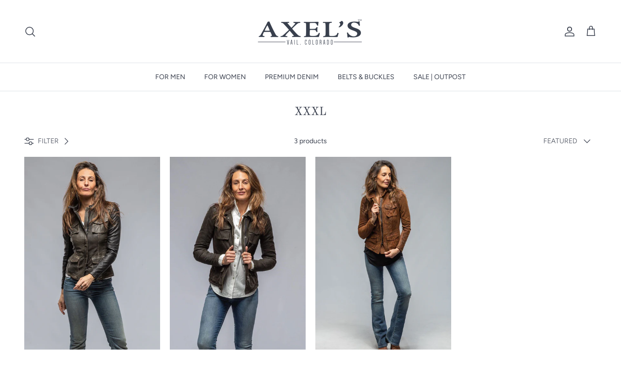

--- FILE ---
content_type: text/html; charset=utf-8
request_url: https://axelsltd.com/collections/size-xxxl/ladies-outerwear-leather
body_size: 63229
content:















<!doctype html>
<html class="no-js" lang="en" dir="ltr" type="">
<head><meta charset="utf-8">
<meta name="viewport" content="width=device-width,initial-scale=1">
<title>XXXL &ndash; Tagged &quot;ladies-outerwear-leather&quot; &ndash; AXEL&#39;S</title><link rel="canonical" href="https://axelsltd.com/collections/size-xxxl/ladies-outerwear-leather"><link rel="icon" href="//axelsltd.com/cdn/shop/files/Favicons_dda96988-fe43-4abd-a8c7-00af42d3b425.jpg?crop=center&height=48&v=1738156727&width=48" type="image/jpg">
  <link rel="apple-touch-icon" href="//axelsltd.com/cdn/shop/files/Favicons_dda96988-fe43-4abd-a8c7-00af42d3b425.jpg?crop=center&height=180&v=1738156727&width=180"><meta property="og:site_name" content="AXEL&#39;S">
<meta property="og:url" content="https://axelsltd.com/collections/size-xxxl/ladies-outerwear-leather">
<meta property="og:title" content="XXXL">
<meta property="og:type" content="product.group">
<meta property="og:description" content="Welcome to Axels online boutique! Here we share with you unique collections of luxury European &amp; American-made goods. Leather &amp; shearling jackets, tailored sport coats, exquisite cashmeres &amp; knits, one-of-a-kind belt buckles, and our own AXEL&#39;S denim line for men and women."><meta property="og:image" content="http://axelsltd.com/cdn/shop/files/Favicons_045addc0-89e5-472d-bd66-a4135c4a6123.jpg?crop=center&height=1200&v=1738179280&width=1200">
  <meta property="og:image:secure_url" content="https://axelsltd.com/cdn/shop/files/Favicons_045addc0-89e5-472d-bd66-a4135c4a6123.jpg?crop=center&height=1200&v=1738179280&width=1200">
  <meta property="og:image:width" content="800">
  <meta property="og:image:height" content="800"><meta name="twitter:card" content="summary_large_image">
<meta name="twitter:title" content="XXXL">
<meta name="twitter:description" content="Welcome to Axels online boutique! Here we share with you unique collections of luxury European &amp; American-made goods. Leather &amp; shearling jackets, tailored sport coats, exquisite cashmeres &amp; knits, one-of-a-kind belt buckles, and our own AXEL&#39;S denim line for men and women.">
<style>@font-face {
  font-family: Figtree;
  font-weight: 400;
  font-style: normal;
  font-display: fallback;
  src: url("//axelsltd.com/cdn/fonts/figtree/figtree_n4.3c0838aba1701047e60be6a99a1b0a40ce9b8419.woff2") format("woff2"),
       url("//axelsltd.com/cdn/fonts/figtree/figtree_n4.c0575d1db21fc3821f17fd6617d3dee552312137.woff") format("woff");
}
@font-face {
  font-family: Figtree;
  font-weight: 700;
  font-style: normal;
  font-display: fallback;
  src: url("//axelsltd.com/cdn/fonts/figtree/figtree_n7.2fd9bfe01586148e644724096c9d75e8c7a90e55.woff2") format("woff2"),
       url("//axelsltd.com/cdn/fonts/figtree/figtree_n7.ea05de92d862f9594794ab281c4c3a67501ef5fc.woff") format("woff");
}
@font-face {
  font-family: Figtree;
  font-weight: 500;
  font-style: normal;
  font-display: fallback;
  src: url("//axelsltd.com/cdn/fonts/figtree/figtree_n5.3b6b7df38aa5986536945796e1f947445832047c.woff2") format("woff2"),
       url("//axelsltd.com/cdn/fonts/figtree/figtree_n5.f26bf6dcae278b0ed902605f6605fa3338e81dab.woff") format("woff");
}
@font-face {
  font-family: Figtree;
  font-weight: 400;
  font-style: italic;
  font-display: fallback;
  src: url("//axelsltd.com/cdn/fonts/figtree/figtree_i4.89f7a4275c064845c304a4cf8a4a586060656db2.woff2") format("woff2"),
       url("//axelsltd.com/cdn/fonts/figtree/figtree_i4.6f955aaaafc55a22ffc1f32ecf3756859a5ad3e2.woff") format("woff");
}
@font-face {
  font-family: Figtree;
  font-weight: 700;
  font-style: italic;
  font-display: fallback;
  src: url("//axelsltd.com/cdn/fonts/figtree/figtree_i7.06add7096a6f2ab742e09ec7e498115904eda1fe.woff2") format("woff2"),
       url("//axelsltd.com/cdn/fonts/figtree/figtree_i7.ee584b5fcaccdbb5518c0228158941f8df81b101.woff") format("woff");
}
@font-face {
  font-family: "Old Standard TT";
  font-weight: 400;
  font-style: normal;
  font-display: fallback;
  src: url("//axelsltd.com/cdn/fonts/old_standard_tt/oldstandardtt_n4.e4d0459aae47f231fcd882ba2c7aa365342610f8.woff2") format("woff2"),
       url("//axelsltd.com/cdn/fonts/old_standard_tt/oldstandardtt_n4.ad7f749dd2bf2630a6bd1c3e678430fa94129426.woff") format("woff");
}
@font-face {
  font-family: "Bodoni Moda";
  font-weight: 500;
  font-style: normal;
  font-display: fallback;
  src: url("//axelsltd.com/cdn/fonts/bodoni_moda/bodonimoda_n5.36d0da1db617c453fb46e8089790ab6dc72c2356.woff2") format("woff2"),
       url("//axelsltd.com/cdn/fonts/bodoni_moda/bodonimoda_n5.40f612bab009769f87511096f185d9228ad3baa3.woff") format("woff");
}
@font-face {
  font-family: Figtree;
  font-weight: 400;
  font-style: normal;
  font-display: fallback;
  src: url("//axelsltd.com/cdn/fonts/figtree/figtree_n4.3c0838aba1701047e60be6a99a1b0a40ce9b8419.woff2") format("woff2"),
       url("//axelsltd.com/cdn/fonts/figtree/figtree_n4.c0575d1db21fc3821f17fd6617d3dee552312137.woff") format("woff");
}
@font-face {
  font-family: Figtree;
  font-weight: 600;
  font-style: normal;
  font-display: fallback;
  src: url("//axelsltd.com/cdn/fonts/figtree/figtree_n6.9d1ea52bb49a0a86cfd1b0383d00f83d3fcc14de.woff2") format("woff2"),
       url("//axelsltd.com/cdn/fonts/figtree/figtree_n6.f0fcdea525a0e47b2ae4ab645832a8e8a96d31d3.woff") format("woff");
}
:root {
  --page-container-width:          2200px;
  --reading-container-width:       720px;
  --divider-opacity:               0.14;
  --gutter-large:                  30px;
  --gutter-desktop:                20px;
  --gutter-mobile:                 16px;
  --section-padding:               50px;
  --larger-section-padding:        80px;
  --larger-section-padding-mobile: 60px;
  --largest-section-padding:       110px;
  --aos-animate-duration:          0.6s;

  --base-font-family:              Figtree, sans-serif;
  --base-font-weight:              400;
  --base-font-style:               normal;
  --heading-font-family:           "Old Standard TT", serif;
  --heading-font-weight:           400;
  --heading-font-style:            normal;
  --logo-font-family:              "Bodoni Moda", serif;
  --logo-font-weight:              500;
  --logo-font-style:               normal;
  --nav-font-family:               Figtree, sans-serif;
  --nav-font-weight:               400;
  --nav-font-style:                normal;

  --base-text-size:14px;
  --base-line-height:              1.6;
  --input-text-size:16px;
  --smaller-text-size-1:11px;
  --smaller-text-size-2:14px;
  --smaller-text-size-3:11px;
  --smaller-text-size-4:10px;
  --larger-text-size:27px;
  --super-large-text-size:47px;
  --super-large-mobile-text-size:22px;
  --larger-mobile-text-size:22px;
  --logo-text-size:26px;--btn-letter-spacing: 0.08em;
    --btn-text-transform: uppercase;
    --button-text-size: 12px;
    --quickbuy-button-text-size: 12;
    --small-feature-link-font-size: 0.75em;
    --input-btn-padding-top:             1.2em;
    --input-btn-padding-bottom:          1.2em;--heading-text-transform:none;
  --nav-text-size:                      14px;
  --mobile-menu-font-weight:            inherit;

  --body-bg-color:                      255 255 255;
  --bg-color:                           255 255 255;
  --body-text-color:                    57 63 77;
  --text-color:                         57 63 77;

  --header-text-col:                    #393f4d;--header-text-hover-col:             var(--main-nav-link-hover-col);--header-bg-col:                     #ffffff;
  --heading-color:                     57 63 77;
  --body-heading-color:                57 63 77;
  --heading-divider-col:               #dfe3e8;

  --logo-col:                          #393f4d;
  --main-nav-bg:                       #ffffff;
  --main-nav-link-col:                 #393f4d;
  --main-nav-link-hover-col:           #bd965f;
  --main-nav-link-featured-col:        #b61d0f;

  --link-color:                        189 150 95;
  --body-link-color:                   189 150 95;

  --btn-bg-color:                        57 63 77;
  --btn-bg-hover-color:                  189 150 95;
  --btn-border-color:                    57 63 77;
  --btn-border-hover-color:              189 150 95;
  --btn-text-color:                      255 255 255;
  --btn-text-hover-color:                255 255 255;--btn-alt-bg-color:                    255 255 255;
  --btn-alt-text-color:                  57 63 77;
  --btn-alt-border-color:                57 63 77;
  --btn-alt-border-hover-color:          57 63 77;--btn-ter-bg-color:                    235 235 235;
  --btn-ter-text-color:                  14 15 18;
  --btn-ter-bg-hover-color:              57 63 77;
  --btn-ter-text-hover-color:            255 255 255;--btn-border-radius: 3px;--color-scheme-default:                             #ffffff;
  --color-scheme-default-color:                       255 255 255;
  --color-scheme-default-text-color:                  57 63 77;
  --color-scheme-default-head-color:                  57 63 77;
  --color-scheme-default-link-color:                  189 150 95;
  --color-scheme-default-btn-text-color:              255 255 255;
  --color-scheme-default-btn-text-hover-color:        255 255 255;
  --color-scheme-default-btn-bg-color:                57 63 77;
  --color-scheme-default-btn-bg-hover-color:          189 150 95;
  --color-scheme-default-btn-border-color:            57 63 77;
  --color-scheme-default-btn-border-hover-color:      189 150 95;
  --color-scheme-default-btn-alt-text-color:          57 63 77;
  --color-scheme-default-btn-alt-bg-color:            255 255 255;
  --color-scheme-default-btn-alt-border-color:        57 63 77;
  --color-scheme-default-btn-alt-border-hover-color:  57 63 77;

  --color-scheme-1:                             #393f4d;
  --color-scheme-1-color:                       57 63 77;
  --color-scheme-1-text-color:                  255 255 255;
  --color-scheme-1-head-color:                  255 255 255;
  --color-scheme-1-link-color:                  189 150 95;
  --color-scheme-1-btn-text-color:              57 63 77;
  --color-scheme-1-btn-text-hover-color:        57 63 77;
  --color-scheme-1-btn-bg-color:                255 255 255;
  --color-scheme-1-btn-bg-hover-color:          189 150 95;
  --color-scheme-1-btn-border-color:            255 255 255;
  --color-scheme-1-btn-border-hover-color:      189 150 95;
  --color-scheme-1-btn-alt-text-color:          57 63 77;
  --color-scheme-1-btn-alt-bg-color:            255 255 255;
  --color-scheme-1-btn-alt-border-color:        57 63 77;
  --color-scheme-1-btn-alt-border-hover-color:  57 63 77;

  --color-scheme-2:                             #efefef;
  --color-scheme-2-color:                       239 239 239;
  --color-scheme-2-text-color:                  57 63 77;
  --color-scheme-2-head-color:                  57 63 77;
  --color-scheme-2-link-color:                  189 150 95;
  --color-scheme-2-btn-text-color:              255 255 255;
  --color-scheme-2-btn-text-hover-color:        255 255 255;
  --color-scheme-2-btn-bg-color:                57 63 77;
  --color-scheme-2-btn-bg-hover-color:          189 150 95;
  --color-scheme-2-btn-border-color:            57 63 77;
  --color-scheme-2-btn-border-hover-color:      189 150 95;
  --color-scheme-2-btn-alt-text-color:          57 63 77;
  --color-scheme-2-btn-alt-bg-color:            255 255 255;
  --color-scheme-2-btn-alt-border-color:        57 63 77;
  --color-scheme-2-btn-alt-border-hover-color:  57 63 77;

  /* Shop Pay payment terms */
  --payment-terms-background-color:    #ffffff;--quickbuy-bg: 255 255 255;--body-input-background-color:       rgb(var(--body-bg-color));
  --input-background-color:            rgb(var(--body-bg-color));
  --body-input-text-color:             var(--body-text-color);
  --input-text-color:                  var(--body-text-color);
  --body-input-border-color:           rgb(206, 207, 211);
  --input-border-color:                rgb(206, 207, 211);
  --input-border-color-hover:          rgb(146, 149, 157);
  --input-border-color-active:         rgb(57, 63, 77);

  --swatch-cross-svg:                  url("data:image/svg+xml,%3Csvg xmlns='http://www.w3.org/2000/svg' width='240' height='240' viewBox='0 0 24 24' fill='none' stroke='rgb(206, 207, 211)' stroke-width='0.09' preserveAspectRatio='none' %3E%3Cline x1='24' y1='0' x2='0' y2='24'%3E%3C/line%3E%3C/svg%3E");
  --swatch-cross-hover:                url("data:image/svg+xml,%3Csvg xmlns='http://www.w3.org/2000/svg' width='240' height='240' viewBox='0 0 24 24' fill='none' stroke='rgb(146, 149, 157)' stroke-width='0.09' preserveAspectRatio='none' %3E%3Cline x1='24' y1='0' x2='0' y2='24'%3E%3C/line%3E%3C/svg%3E");
  --swatch-cross-active:               url("data:image/svg+xml,%3Csvg xmlns='http://www.w3.org/2000/svg' width='240' height='240' viewBox='0 0 24 24' fill='none' stroke='rgb(57, 63, 77)' stroke-width='0.09' preserveAspectRatio='none' %3E%3Cline x1='24' y1='0' x2='0' y2='24'%3E%3C/line%3E%3C/svg%3E");

  --footer-divider-col:                #bd965f;
  --footer-text-col:                   255 255 255;
  --footer-heading-col:                255 255 255;
  --footer-bg:                         #393f4d;--product-label-overlay-justify: flex-start;--product-label-overlay-align: flex-start;--product-label-overlay-reduction-text:   rgba(0,0,0,0);
  --product-label-overlay-reduction-bg:     rgba(0,0,0,0);
  --product-label-overlay-stock-text:       rgba(0,0,0,0);
  --product-label-overlay-stock-bg:         rgba(0,0,0,0);
  --product-label-overlay-new-text:         rgba(0,0,0,0);
  --product-label-overlay-new-bg:           rgba(0,0,0,0);
  --product-label-overlay-meta-text:        rgba(0,0,0,0);
  --product-label-overlay-meta-bg:          rgba(0,0,0,0);
  --product-label-sale-text:                #bd965f;
  --product-label-sold-text:                #171717;
  --product-label-preorder-text:            #bd965f;

  --product-block-crop-align:               top;

  
  --product-block-price-align:              center;
  --product-block-price-item-margin-start:  .25rem;
  --product-block-price-item-margin-end:    .25rem;
  

  --collection-block-image-position:   center center;

  --swatch-picker-image-size:          40px;
  --swatch-crop-align:                 center center;

  --image-overlay-text-color:          255 255 255;--image-overlay-bg:                  rgba(0, 0, 0, 0.12);
  --image-overlay-shadow-start:        rgb(0 0 0 / 0.16);
  --image-overlay-box-opacity:         0.88;.image-overlay--bg-box .text-overlay .text-overlay__text {
      --image-overlay-box-bg: 255 255 255;
      --heading-color: var(--body-heading-color);
      --text-color: var(--body-text-color);
      --link-color: var(--body-link-color);
    }--product-inventory-ok-box-color:            #f2faf0;
  --product-inventory-ok-text-color:           #108043;
  --product-inventory-ok-icon-box-fill-color:  #fff;
  --product-inventory-low-box-color:           #fcf1cd;
  --product-inventory-low-text-color:          #dd9a1a;
  --product-inventory-low-icon-box-fill-color: #fff;
  --product-inventory-low-text-color-channels: 16, 128, 67;
  --product-inventory-ok-text-color-channels:  221, 154, 26;

  --rating-star-color: 193 100 82;
}::selection {
    background: rgb(var(--body-heading-color));
    color: rgb(var(--body-bg-color));
  }
  ::-moz-selection {
    background: rgb(var(--body-heading-color));
    color: rgb(var(--body-bg-color));
  }.use-color-scheme--default {
  --product-label-sale-text:           #bd965f;
  --product-label-sold-text:           #171717;
  --product-label-preorder-text:       #bd965f;
  --input-background-color:            rgb(var(--body-bg-color));
  --input-text-color:                  var(--body-input-text-color);
  --input-border-color:                rgb(206, 207, 211);
  --input-border-color-hover:          rgb(146, 149, 157);
  --input-border-color-active:         rgb(57, 63, 77);
}.use-color-scheme--1 {
  --product-label-sale-text:           currentColor;
  --product-label-sold-text:           currentColor;
  --product-label-preorder-text:       currentColor;
  --input-background-color:            transparent;
  --input-text-color:                  255 255 255;
  --input-border-color:                rgb(116, 121, 130);
  --input-border-color-hover:          rgb(166, 169, 175);
  --input-border-color-active:         rgb(255, 255, 255);
}</style>

  <link href="//axelsltd.com/cdn/shop/t/350/assets/main.css?v=45386426529131053931767294027" rel="stylesheet" type="text/css" media="all" />
<link rel="preload" as="font" href="//axelsltd.com/cdn/fonts/figtree/figtree_n4.3c0838aba1701047e60be6a99a1b0a40ce9b8419.woff2" type="font/woff2" crossorigin><link rel="preload" as="font" href="//axelsltd.com/cdn/fonts/old_standard_tt/oldstandardtt_n4.e4d0459aae47f231fcd882ba2c7aa365342610f8.woff2" type="font/woff2" crossorigin><script>
    document.documentElement.className = document.documentElement.className.replace('no-js', 'js');

    window.theme = {
      info: {
        name: 'Symmetry',
        version: '7.1.0'
      },
      device: {
        hasTouch: window.matchMedia('(any-pointer: coarse)').matches,
        hasHover: window.matchMedia('(hover: hover)').matches
      },
      mediaQueries: {
        md: '(min-width: 768px)',
        productMediaCarouselBreak: '(min-width: 1041px)'
      },
      routes: {
        base: 'https://axelsltd.com',
        cart: '/cart',
        cartAdd: '/cart/add.js',
        cartUpdate: '/cart/update.js',
        predictiveSearch: '/search/suggest'
      },
      strings: {
        cartTermsConfirmation: "You must agree to the terms and conditions before continuing.",
        cartItemsQuantityError: "You can only add [QUANTITY] of this item to your cart.",
        generalSearchViewAll: "View all search results",
        noStock: "Sold out",
        noVariant: "Unavailable",
        productsProductChooseA: "Choose a",
        generalSearchPages: "Pages",
        generalSearchNoResultsWithoutTerms: "Sorry, we couldnʼt find any results",
        shippingCalculator: {
          singleRate: "There is one shipping rate for this destination:",
          multipleRates: "There are multiple shipping rates for this destination:",
          noRates: "We do not ship to this destination."
        }
      },
      settings: {
        moneyWithCurrencyFormat: "$ {{amount}} USD",
        cartType: "drawer",
        afterAddToCart: "drawer",
        quickbuyStyle: "button",
        externalLinksNewTab: false,
        internalLinksSmoothScroll: true
      }
    }

    theme.inlineNavigationCheck = function() {
      var pageHeader = document.querySelector('.pageheader'),
          inlineNavContainer = pageHeader.querySelector('.logo-area__left__inner'),
          inlineNav = inlineNavContainer.querySelector('.navigation--left');
      if (inlineNav && getComputedStyle(inlineNav).display != 'none') {
        var inlineMenuCentered = document.querySelector('.pageheader--layout-inline-menu-center'),
            logoContainer = document.querySelector('.logo-area__middle__inner');
        if(inlineMenuCentered) {
          var rightWidth = document.querySelector('.logo-area__right__inner').clientWidth,
              middleWidth = logoContainer.clientWidth,
              logoArea = document.querySelector('.logo-area'),
              computedLogoAreaStyle = getComputedStyle(logoArea),
              logoAreaInnerWidth = logoArea.clientWidth - Math.ceil(parseFloat(computedLogoAreaStyle.paddingLeft)) - Math.ceil(parseFloat(computedLogoAreaStyle.paddingRight)),
              availableNavWidth = logoAreaInnerWidth - Math.max(rightWidth, middleWidth) * 2 - 40;
          inlineNavContainer.style.maxWidth = availableNavWidth + 'px';
        }

        var firstInlineNavLink = inlineNav.querySelector('.navigation__item:first-child'),
            lastInlineNavLink = inlineNav.querySelector('.navigation__item:last-child');
        if (lastInlineNavLink) {
          var inlineNavWidth = null;
          if(document.querySelector('html[dir=rtl]')) {
            inlineNavWidth = firstInlineNavLink.offsetLeft - lastInlineNavLink.offsetLeft + firstInlineNavLink.offsetWidth;
          } else {
            inlineNavWidth = lastInlineNavLink.offsetLeft - firstInlineNavLink.offsetLeft + lastInlineNavLink.offsetWidth;
          }
          if (inlineNavContainer.offsetWidth >= inlineNavWidth) {
            pageHeader.classList.add('pageheader--layout-inline-permitted');
            var tallLogo = logoContainer.clientHeight > lastInlineNavLink.clientHeight + 20;
            if (tallLogo) {
              inlineNav.classList.add('navigation--tight-underline');
            } else {
              inlineNav.classList.remove('navigation--tight-underline');
            }
          } else {
            pageHeader.classList.remove('pageheader--layout-inline-permitted');
          }
        }
      }
    };

    theme.setInitialHeaderHeightProperty = () => {
      const section = document.querySelector('.section-header');
      if (section) {
        document.documentElement.style.setProperty('--theme-header-height', Math.ceil(section.clientHeight) + 'px');
      }
    };
  </script>

  <script src="//axelsltd.com/cdn/shop/t/350/assets/main.js?v=81626283775373346581766444642" defer></script>
    <script src="//axelsltd.com/cdn/shop/t/350/assets/animate-on-scroll.js?v=15249566486942820451766444642" defer></script>
    <link href="//axelsltd.com/cdn/shop/t/350/assets/animate-on-scroll.css?v=35216439550296132921766444642" rel="stylesheet" type="text/css" media="all" />
  

  
  <script>window.performance && window.performance.mark && window.performance.mark('shopify.content_for_header.start');</script><meta name="facebook-domain-verification" content="i1xj055ysmugnbrbo6e8wep121cm5f">
<meta id="shopify-digital-wallet" name="shopify-digital-wallet" content="/4259513/digital_wallets/dialog">
<meta name="shopify-checkout-api-token" content="b1f0750946a03ba48d7aff0efd6010c6">
<link rel="alternate" type="application/atom+xml" title="Feed" href="/collections/size-xxxl/ladies-outerwear-leather.atom" />
<link rel="alternate" type="application/json+oembed" href="https://axelsltd.com/collections/size-xxxl/ladies-outerwear-leather.oembed">
<script async="async" src="/checkouts/internal/preloads.js?locale=en-US"></script>
<link rel="preconnect" href="https://shop.app" crossorigin="anonymous">
<script async="async" src="https://shop.app/checkouts/internal/preloads.js?locale=en-US&shop_id=4259513" crossorigin="anonymous"></script>
<script id="apple-pay-shop-capabilities" type="application/json">{"shopId":4259513,"countryCode":"US","currencyCode":"USD","merchantCapabilities":["supports3DS"],"merchantId":"gid:\/\/shopify\/Shop\/4259513","merchantName":"AXEL'S","requiredBillingContactFields":["postalAddress","email","phone"],"requiredShippingContactFields":["postalAddress","email","phone"],"shippingType":"shipping","supportedNetworks":["visa","masterCard","amex","discover","elo","jcb"],"total":{"type":"pending","label":"AXEL'S","amount":"1.00"},"shopifyPaymentsEnabled":true,"supportsSubscriptions":true}</script>
<script id="shopify-features" type="application/json">{"accessToken":"b1f0750946a03ba48d7aff0efd6010c6","betas":["rich-media-storefront-analytics"],"domain":"axelsltd.com","predictiveSearch":true,"shopId":4259513,"locale":"en"}</script>
<script>var Shopify = Shopify || {};
Shopify.shop = "stirling-shoes.myshopify.com";
Shopify.locale = "en";
Shopify.currency = {"active":"USD","rate":"1.0"};
Shopify.country = "US";
Shopify.theme = {"name":"Post Holiday 2026","id":143106441450,"schema_name":"Symmetry","schema_version":"7.1.0","theme_store_id":null,"role":"main"};
Shopify.theme.handle = "null";
Shopify.theme.style = {"id":null,"handle":null};
Shopify.cdnHost = "axelsltd.com/cdn";
Shopify.routes = Shopify.routes || {};
Shopify.routes.root = "/";</script>
<script type="module">!function(o){(o.Shopify=o.Shopify||{}).modules=!0}(window);</script>
<script>!function(o){function n(){var o=[];function n(){o.push(Array.prototype.slice.apply(arguments))}return n.q=o,n}var t=o.Shopify=o.Shopify||{};t.loadFeatures=n(),t.autoloadFeatures=n()}(window);</script>
<script>
  window.ShopifyPay = window.ShopifyPay || {};
  window.ShopifyPay.apiHost = "shop.app\/pay";
  window.ShopifyPay.redirectState = null;
</script>
<script id="shop-js-analytics" type="application/json">{"pageType":"collection"}</script>
<script defer="defer" async type="module" src="//axelsltd.com/cdn/shopifycloud/shop-js/modules/v2/client.init-shop-cart-sync_WVOgQShq.en.esm.js"></script>
<script defer="defer" async type="module" src="//axelsltd.com/cdn/shopifycloud/shop-js/modules/v2/chunk.common_C_13GLB1.esm.js"></script>
<script defer="defer" async type="module" src="//axelsltd.com/cdn/shopifycloud/shop-js/modules/v2/chunk.modal_CLfMGd0m.esm.js"></script>
<script type="module">
  await import("//axelsltd.com/cdn/shopifycloud/shop-js/modules/v2/client.init-shop-cart-sync_WVOgQShq.en.esm.js");
await import("//axelsltd.com/cdn/shopifycloud/shop-js/modules/v2/chunk.common_C_13GLB1.esm.js");
await import("//axelsltd.com/cdn/shopifycloud/shop-js/modules/v2/chunk.modal_CLfMGd0m.esm.js");

  window.Shopify.SignInWithShop?.initShopCartSync?.({"fedCMEnabled":true,"windoidEnabled":true});

</script>
<script>
  window.Shopify = window.Shopify || {};
  if (!window.Shopify.featureAssets) window.Shopify.featureAssets = {};
  window.Shopify.featureAssets['shop-js'] = {"shop-cart-sync":["modules/v2/client.shop-cart-sync_DuR37GeY.en.esm.js","modules/v2/chunk.common_C_13GLB1.esm.js","modules/v2/chunk.modal_CLfMGd0m.esm.js"],"init-fed-cm":["modules/v2/client.init-fed-cm_BucUoe6W.en.esm.js","modules/v2/chunk.common_C_13GLB1.esm.js","modules/v2/chunk.modal_CLfMGd0m.esm.js"],"shop-toast-manager":["modules/v2/client.shop-toast-manager_B0JfrpKj.en.esm.js","modules/v2/chunk.common_C_13GLB1.esm.js","modules/v2/chunk.modal_CLfMGd0m.esm.js"],"init-shop-cart-sync":["modules/v2/client.init-shop-cart-sync_WVOgQShq.en.esm.js","modules/v2/chunk.common_C_13GLB1.esm.js","modules/v2/chunk.modal_CLfMGd0m.esm.js"],"shop-button":["modules/v2/client.shop-button_B_U3bv27.en.esm.js","modules/v2/chunk.common_C_13GLB1.esm.js","modules/v2/chunk.modal_CLfMGd0m.esm.js"],"init-windoid":["modules/v2/client.init-windoid_DuP9q_di.en.esm.js","modules/v2/chunk.common_C_13GLB1.esm.js","modules/v2/chunk.modal_CLfMGd0m.esm.js"],"shop-cash-offers":["modules/v2/client.shop-cash-offers_BmULhtno.en.esm.js","modules/v2/chunk.common_C_13GLB1.esm.js","modules/v2/chunk.modal_CLfMGd0m.esm.js"],"pay-button":["modules/v2/client.pay-button_CrPSEbOK.en.esm.js","modules/v2/chunk.common_C_13GLB1.esm.js","modules/v2/chunk.modal_CLfMGd0m.esm.js"],"init-customer-accounts":["modules/v2/client.init-customer-accounts_jNk9cPYQ.en.esm.js","modules/v2/client.shop-login-button_DJ5ldayH.en.esm.js","modules/v2/chunk.common_C_13GLB1.esm.js","modules/v2/chunk.modal_CLfMGd0m.esm.js"],"avatar":["modules/v2/client.avatar_BTnouDA3.en.esm.js"],"checkout-modal":["modules/v2/client.checkout-modal_pBPyh9w8.en.esm.js","modules/v2/chunk.common_C_13GLB1.esm.js","modules/v2/chunk.modal_CLfMGd0m.esm.js"],"init-shop-for-new-customer-accounts":["modules/v2/client.init-shop-for-new-customer-accounts_BUoCy7a5.en.esm.js","modules/v2/client.shop-login-button_DJ5ldayH.en.esm.js","modules/v2/chunk.common_C_13GLB1.esm.js","modules/v2/chunk.modal_CLfMGd0m.esm.js"],"init-customer-accounts-sign-up":["modules/v2/client.init-customer-accounts-sign-up_CnczCz9H.en.esm.js","modules/v2/client.shop-login-button_DJ5ldayH.en.esm.js","modules/v2/chunk.common_C_13GLB1.esm.js","modules/v2/chunk.modal_CLfMGd0m.esm.js"],"init-shop-email-lookup-coordinator":["modules/v2/client.init-shop-email-lookup-coordinator_CzjY5t9o.en.esm.js","modules/v2/chunk.common_C_13GLB1.esm.js","modules/v2/chunk.modal_CLfMGd0m.esm.js"],"shop-follow-button":["modules/v2/client.shop-follow-button_CsYC63q7.en.esm.js","modules/v2/chunk.common_C_13GLB1.esm.js","modules/v2/chunk.modal_CLfMGd0m.esm.js"],"shop-login-button":["modules/v2/client.shop-login-button_DJ5ldayH.en.esm.js","modules/v2/chunk.common_C_13GLB1.esm.js","modules/v2/chunk.modal_CLfMGd0m.esm.js"],"shop-login":["modules/v2/client.shop-login_B9ccPdmx.en.esm.js","modules/v2/chunk.common_C_13GLB1.esm.js","modules/v2/chunk.modal_CLfMGd0m.esm.js"],"lead-capture":["modules/v2/client.lead-capture_D0K_KgYb.en.esm.js","modules/v2/chunk.common_C_13GLB1.esm.js","modules/v2/chunk.modal_CLfMGd0m.esm.js"],"payment-terms":["modules/v2/client.payment-terms_BWmiNN46.en.esm.js","modules/v2/chunk.common_C_13GLB1.esm.js","modules/v2/chunk.modal_CLfMGd0m.esm.js"]};
</script>
<script>(function() {
  var isLoaded = false;
  function asyncLoad() {
    if (isLoaded) return;
    isLoaded = true;
    var urls = ["\/\/social-login.oxiapps.com\/api\/init?vt=152\u0026shop=stirling-shoes.myshopify.com","\/\/cdn.shopify.com\/proxy\/5abb4a4f29cfda6b604e49c622dd7aebb53832c5c1bb6881df99ea12c34a8f4b\/apps.anhkiet.info\/prevent-content-theft\/scripts\/3903fa5bc74018c8af8e91718468d81b.js?token=20231220100040\u0026shop=stirling-shoes.myshopify.com\u0026sp-cache-control=cHVibGljLCBtYXgtYWdlPTkwMA","\/\/cdn.shopify.com\/proxy\/1589928a3b85e5037f617acf022240479ab7f152cb7d88d517a04337031bff9a\/storage.googleapis.com\/adnabu-shopify\/online-store\/38a2f038eb874cab829075de1715147392.min.js?shop=stirling-shoes.myshopify.com\u0026sp-cache-control=cHVibGljLCBtYXgtYWdlPTkwMA","https:\/\/tools.luckyorange.com\/core\/lo.js?site-id=b9f17958\u0026shop=stirling-shoes.myshopify.com","https:\/\/na.shgcdn3.com\/pixel-collector.js?shop=stirling-shoes.myshopify.com","https:\/\/cdn2.recomaticapp.com\/assets\/recomatic2-d60901eb8acae31afd5a260a2903e1671aed74ab1343cb9f748f5a2ae09c0b55.js?shop=stirling-shoes.myshopify.com","https:\/\/cdn2.recomaticapp.com\/assets\/recomatic2-css-6a6ed46625fb825c2accec907ab713fccd930647bf5dd25b2d3b6f491311139a.js?shop=stirling-shoes.myshopify.com","https:\/\/cdn2.recomaticapp.com\/assets\/recomatic-clicks-tracking-99fd7874e231ff3e2a230929cc0f1a02dae934f7d91a960fe577334477697406.js?shop=stirling-shoes.myshopify.com","https:\/\/size-guides.esc-apps-cdn.com\/1769031300-app.stirling-shoes.myshopify.com.js?shop=stirling-shoes.myshopify.com"];
    for (var i = 0; i < urls.length; i++) {
      var s = document.createElement('script');
      s.type = 'text/javascript';
      s.async = true;
      s.src = urls[i];
      var x = document.getElementsByTagName('script')[0];
      x.parentNode.insertBefore(s, x);
    }
  };
  if(window.attachEvent) {
    window.attachEvent('onload', asyncLoad);
  } else {
    window.addEventListener('load', asyncLoad, false);
  }
})();</script>
<script id="__st">var __st={"a":4259513,"offset":-25200,"reqid":"43022047-af11-435f-933e-3f5ed9dbcf4e-1769619630","pageurl":"axelsltd.com\/collections\/size-xxxl\/ladies-outerwear-leather","u":"61ae5abb8820","p":"collection","rtyp":"collection","rid":17833099291};</script>
<script>window.ShopifyPaypalV4VisibilityTracking = true;</script>
<script id="captcha-bootstrap">!function(){'use strict';const t='contact',e='account',n='new_comment',o=[[t,t],['blogs',n],['comments',n],[t,'customer']],c=[[e,'customer_login'],[e,'guest_login'],[e,'recover_customer_password'],[e,'create_customer']],r=t=>t.map((([t,e])=>`form[action*='/${t}']:not([data-nocaptcha='true']) input[name='form_type'][value='${e}']`)).join(','),a=t=>()=>t?[...document.querySelectorAll(t)].map((t=>t.form)):[];function s(){const t=[...o],e=r(t);return a(e)}const i='password',u='form_key',d=['recaptcha-v3-token','g-recaptcha-response','h-captcha-response',i],f=()=>{try{return window.sessionStorage}catch{return}},m='__shopify_v',_=t=>t.elements[u];function p(t,e,n=!1){try{const o=window.sessionStorage,c=JSON.parse(o.getItem(e)),{data:r}=function(t){const{data:e,action:n}=t;return t[m]||n?{data:e,action:n}:{data:t,action:n}}(c);for(const[e,n]of Object.entries(r))t.elements[e]&&(t.elements[e].value=n);n&&o.removeItem(e)}catch(o){console.error('form repopulation failed',{error:o})}}const l='form_type',E='cptcha';function T(t){t.dataset[E]=!0}const w=window,h=w.document,L='Shopify',v='ce_forms',y='captcha';let A=!1;((t,e)=>{const n=(g='f06e6c50-85a8-45c8-87d0-21a2b65856fe',I='https://cdn.shopify.com/shopifycloud/storefront-forms-hcaptcha/ce_storefront_forms_captcha_hcaptcha.v1.5.2.iife.js',D={infoText:'Protected by hCaptcha',privacyText:'Privacy',termsText:'Terms'},(t,e,n)=>{const o=w[L][v],c=o.bindForm;if(c)return c(t,g,e,D).then(n);var r;o.q.push([[t,g,e,D],n]),r=I,A||(h.body.append(Object.assign(h.createElement('script'),{id:'captcha-provider',async:!0,src:r})),A=!0)});var g,I,D;w[L]=w[L]||{},w[L][v]=w[L][v]||{},w[L][v].q=[],w[L][y]=w[L][y]||{},w[L][y].protect=function(t,e){n(t,void 0,e),T(t)},Object.freeze(w[L][y]),function(t,e,n,w,h,L){const[v,y,A,g]=function(t,e,n){const i=e?o:[],u=t?c:[],d=[...i,...u],f=r(d),m=r(i),_=r(d.filter((([t,e])=>n.includes(e))));return[a(f),a(m),a(_),s()]}(w,h,L),I=t=>{const e=t.target;return e instanceof HTMLFormElement?e:e&&e.form},D=t=>v().includes(t);t.addEventListener('submit',(t=>{const e=I(t);if(!e)return;const n=D(e)&&!e.dataset.hcaptchaBound&&!e.dataset.recaptchaBound,o=_(e),c=g().includes(e)&&(!o||!o.value);(n||c)&&t.preventDefault(),c&&!n&&(function(t){try{if(!f())return;!function(t){const e=f();if(!e)return;const n=_(t);if(!n)return;const o=n.value;o&&e.removeItem(o)}(t);const e=Array.from(Array(32),(()=>Math.random().toString(36)[2])).join('');!function(t,e){_(t)||t.append(Object.assign(document.createElement('input'),{type:'hidden',name:u})),t.elements[u].value=e}(t,e),function(t,e){const n=f();if(!n)return;const o=[...t.querySelectorAll(`input[type='${i}']`)].map((({name:t})=>t)),c=[...d,...o],r={};for(const[a,s]of new FormData(t).entries())c.includes(a)||(r[a]=s);n.setItem(e,JSON.stringify({[m]:1,action:t.action,data:r}))}(t,e)}catch(e){console.error('failed to persist form',e)}}(e),e.submit())}));const S=(t,e)=>{t&&!t.dataset[E]&&(n(t,e.some((e=>e===t))),T(t))};for(const o of['focusin','change'])t.addEventListener(o,(t=>{const e=I(t);D(e)&&S(e,y())}));const B=e.get('form_key'),M=e.get(l),P=B&&M;t.addEventListener('DOMContentLoaded',(()=>{const t=y();if(P)for(const e of t)e.elements[l].value===M&&p(e,B);[...new Set([...A(),...v().filter((t=>'true'===t.dataset.shopifyCaptcha))])].forEach((e=>S(e,t)))}))}(h,new URLSearchParams(w.location.search),n,t,e,['guest_login'])})(!0,!0)}();</script>
<script integrity="sha256-4kQ18oKyAcykRKYeNunJcIwy7WH5gtpwJnB7kiuLZ1E=" data-source-attribution="shopify.loadfeatures" defer="defer" src="//axelsltd.com/cdn/shopifycloud/storefront/assets/storefront/load_feature-a0a9edcb.js" crossorigin="anonymous"></script>
<script crossorigin="anonymous" defer="defer" src="//axelsltd.com/cdn/shopifycloud/storefront/assets/shopify_pay/storefront-65b4c6d7.js?v=20250812"></script>
<script data-source-attribution="shopify.dynamic_checkout.dynamic.init">var Shopify=Shopify||{};Shopify.PaymentButton=Shopify.PaymentButton||{isStorefrontPortableWallets:!0,init:function(){window.Shopify.PaymentButton.init=function(){};var t=document.createElement("script");t.src="https://axelsltd.com/cdn/shopifycloud/portable-wallets/latest/portable-wallets.en.js",t.type="module",document.head.appendChild(t)}};
</script>
<script data-source-attribution="shopify.dynamic_checkout.buyer_consent">
  function portableWalletsHideBuyerConsent(e){var t=document.getElementById("shopify-buyer-consent"),n=document.getElementById("shopify-subscription-policy-button");t&&n&&(t.classList.add("hidden"),t.setAttribute("aria-hidden","true"),n.removeEventListener("click",e))}function portableWalletsShowBuyerConsent(e){var t=document.getElementById("shopify-buyer-consent"),n=document.getElementById("shopify-subscription-policy-button");t&&n&&(t.classList.remove("hidden"),t.removeAttribute("aria-hidden"),n.addEventListener("click",e))}window.Shopify?.PaymentButton&&(window.Shopify.PaymentButton.hideBuyerConsent=portableWalletsHideBuyerConsent,window.Shopify.PaymentButton.showBuyerConsent=portableWalletsShowBuyerConsent);
</script>
<script data-source-attribution="shopify.dynamic_checkout.cart.bootstrap">document.addEventListener("DOMContentLoaded",(function(){function t(){return document.querySelector("shopify-accelerated-checkout-cart, shopify-accelerated-checkout")}if(t())Shopify.PaymentButton.init();else{new MutationObserver((function(e,n){t()&&(Shopify.PaymentButton.init(),n.disconnect())})).observe(document.body,{childList:!0,subtree:!0})}}));
</script>
<link id="shopify-accelerated-checkout-styles" rel="stylesheet" media="screen" href="https://axelsltd.com/cdn/shopifycloud/portable-wallets/latest/accelerated-checkout-backwards-compat.css" crossorigin="anonymous">
<style id="shopify-accelerated-checkout-cart">
        #shopify-buyer-consent {
  margin-top: 1em;
  display: inline-block;
  width: 100%;
}

#shopify-buyer-consent.hidden {
  display: none;
}

#shopify-subscription-policy-button {
  background: none;
  border: none;
  padding: 0;
  text-decoration: underline;
  font-size: inherit;
  cursor: pointer;
}

#shopify-subscription-policy-button::before {
  box-shadow: none;
}

      </style>

<script>window.performance && window.performance.mark && window.performance.mark('shopify.content_for_header.end');</script>
  





  <script type="text/javascript">
    
      window.__shgMoneyFormat = window.__shgMoneyFormat || {"AED":{"currency":"AED","currency_symbol":"د.إ","currency_symbol_location":"left","decimal_places":2,"decimal_separator":".","thousands_separator":","},"ALL":{"currency":"ALL","currency_symbol":"L","currency_symbol_location":"left","decimal_places":2,"decimal_separator":".","thousands_separator":","},"AMD":{"currency":"AMD","currency_symbol":"դր.","currency_symbol_location":"left","decimal_places":2,"decimal_separator":".","thousands_separator":","},"AUD":{"currency":"AUD","currency_symbol":"$","currency_symbol_location":"left","decimal_places":2,"decimal_separator":".","thousands_separator":","},"BAM":{"currency":"BAM","currency_symbol":"КМ","currency_symbol_location":"left","decimal_places":2,"decimal_separator":".","thousands_separator":","},"BBD":{"currency":"BBD","currency_symbol":"$","currency_symbol_location":"left","decimal_places":2,"decimal_separator":".","thousands_separator":","},"BGN":{"currency":"BGN","currency_symbol":"лв.","currency_symbol_location":"left","decimal_places":2,"decimal_separator":".","thousands_separator":","},"CAD":{"currency":"CAD","currency_symbol":"$","currency_symbol_location":"left","decimal_places":2,"decimal_separator":".","thousands_separator":","},"CHF":{"currency":"CHF","currency_symbol":"CHF","currency_symbol_location":"left","decimal_places":2,"decimal_separator":".","thousands_separator":","},"CNY":{"currency":"CNY","currency_symbol":"¥","currency_symbol_location":"left","decimal_places":2,"decimal_separator":".","thousands_separator":","},"CZK":{"currency":"CZK","currency_symbol":"Kč","currency_symbol_location":"left","decimal_places":2,"decimal_separator":".","thousands_separator":","},"DKK":{"currency":"DKK","currency_symbol":"kr.","currency_symbol_location":"left","decimal_places":2,"decimal_separator":".","thousands_separator":","},"EUR":{"currency":"EUR","currency_symbol":"€","currency_symbol_location":"left","decimal_places":2,"decimal_separator":".","thousands_separator":","},"GBP":{"currency":"GBP","currency_symbol":"£","currency_symbol_location":"left","decimal_places":2,"decimal_separator":".","thousands_separator":","},"HKD":{"currency":"HKD","currency_symbol":"$","currency_symbol_location":"left","decimal_places":2,"decimal_separator":".","thousands_separator":","},"HUF":{"currency":"HUF","currency_symbol":"Ft","currency_symbol_location":"left","decimal_places":2,"decimal_separator":".","thousands_separator":","},"ILS":{"currency":"ILS","currency_symbol":"₪","currency_symbol_location":"left","decimal_places":2,"decimal_separator":".","thousands_separator":","},"ISK":{"currency":"ISK","currency_symbol":"kr.","currency_symbol_location":"left","decimal_places":2,"decimal_separator":".","thousands_separator":","},"JPY":{"currency":"JPY","currency_symbol":"¥","currency_symbol_location":"left","decimal_places":2,"decimal_separator":".","thousands_separator":","},"KRW":{"currency":"KRW","currency_symbol":"₩","currency_symbol_location":"left","decimal_places":2,"decimal_separator":".","thousands_separator":","},"MDL":{"currency":"MDL","currency_symbol":"L","currency_symbol_location":"left","decimal_places":2,"decimal_separator":".","thousands_separator":","},"MKD":{"currency":"MKD","currency_symbol":"ден","currency_symbol_location":"left","decimal_places":2,"decimal_separator":".","thousands_separator":","},"NZD":{"currency":"NZD","currency_symbol":"$","currency_symbol_location":"left","decimal_places":2,"decimal_separator":".","thousands_separator":","},"PLN":{"currency":"PLN","currency_symbol":"zł","currency_symbol_location":"left","decimal_places":2,"decimal_separator":".","thousands_separator":","},"RON":{"currency":"RON","currency_symbol":"Lei","currency_symbol_location":"left","decimal_places":2,"decimal_separator":".","thousands_separator":","},"RSD":{"currency":"RSD","currency_symbol":"РСД","currency_symbol_location":"left","decimal_places":2,"decimal_separator":".","thousands_separator":","},"SEK":{"currency":"SEK","currency_symbol":"kr","currency_symbol_location":"left","decimal_places":2,"decimal_separator":".","thousands_separator":","},"SGD":{"currency":"SGD","currency_symbol":"$","currency_symbol_location":"left","decimal_places":2,"decimal_separator":".","thousands_separator":","},"TWD":{"currency":"TWD","currency_symbol":"$","currency_symbol_location":"left","decimal_places":2,"decimal_separator":".","thousands_separator":","},"UAH":{"currency":"UAH","currency_symbol":"₴","currency_symbol_location":"left","decimal_places":2,"decimal_separator":".","thousands_separator":","},"USD":{"currency":"USD","currency_symbol":"$","currency_symbol_location":"left","decimal_places":2,"decimal_separator":".","thousands_separator":","}};
    
    window.__shgCurrentCurrencyCode = window.__shgCurrentCurrencyCode || {
      currency: "USD",
      currency_symbol: "$",
      decimal_separator: ".",
      thousands_separator: ",",
      decimal_places: 2,
      currency_symbol_location: "left"
    };
  </script>



<!-- CC Custom Head Start --><!-- CC Custom Head End -->

<script type="text/javascript">
  
    window.SHG_CUSTOMER = null;
  
</script>







<link href="//axelsltd.com/cdn/shop/t/350/assets/filter-menu.css?v=41423170163010071211767240710" rel="stylesheet" type="text/css" media="all" />
<script src="//axelsltd.com/cdn/shop/t/350/assets/filter-menu.js?v=121436412604812436471766444642" type="text/javascript"></script>



<!-- BEGIN app block: shopify://apps/simprosys-google-shopping-feed/blocks/core_settings_block/1f0b859e-9fa6-4007-97e8-4513aff5ff3b --><!-- BEGIN: GSF App Core Tags & Scripts by Simprosys Google Shopping Feed -->









<!-- END: GSF App Core Tags & Scripts by Simprosys Google Shopping Feed -->
<!-- END app block --><!-- BEGIN app block: shopify://apps/swatch-king/blocks/variant-swatch-king/0850b1e4-ba30-4a0d-a8f4-f9a939276d7d -->


















































  <script>
    window.vsk_data = function(){
      return {
        "block_collection_settings": {"alignment":"left","enable":true,"swatch_location":"After image","switch_on_hover":true,"preselect_variant":false,"current_template":"collection"},
        "currency": "USD",
        "currency_symbol": "$",
        "primary_locale": "en",
        "localized_string": {},
        "app_setting_styles": {"products_swatch_presentation":{"slide_left_button_svg":"","slide_right_button_svg":""},"collections_swatch_presentation":{"minified":false,"minified_products":false,"minified_template":"+{count}","slide_left_button_svg":"","minified_display_count":[3,6],"slide_right_button_svg":""}},
        "app_setting": {"display_logs":false,"default_preset":503953,"pre_hide_strategy":"hide-all-theme-selectors","swatch_url_source":"cdn","product_data_source":"storefront","data_url_source":"cdn","new_script":true},
        "app_setting_config": {"app_execution_strategy":"all","collections_options_disabled":null,"default_swatch_image":"","do_not_select_an_option":{"text":"Select a {{ option_name }}","status":true,"control_add_to_cart":true,"allow_virtual_trigger":true,"make_a_selection_text":"Select a {{ option_name }}","auto_select_options_list":[]},"history_free_group_navigation":false,"notranslate":false,"products_options_disabled":null,"size_chart":{"type":"theme","labels":"size,sizes,taille,größe,tamanho,tamaño,koko,サイズ","position":"right","size_chart_app":"","size_chart_app_css":"","size_chart_app_selector":""},"session_storage_timeout_seconds":60,"enable_swatch":{"cart":{"enable_on_cart_product_grid":true,"enable_on_cart_featured_product":true},"home":{"enable_on_home_product_grid":true,"enable_on_home_featured_product":true},"pages":{"enable_on_custom_product_grid":true,"enable_on_custom_featured_product":true},"article":{"enable_on_article_product_grid":true,"enable_on_article_featured_product":true},"products":{"enable_on_main_product":true,"enable_on_product_grid":true},"collections":{"enable_on_collection_quick_view":true,"enable_on_collection_product_grid":true},"list_collections":{"enable_on_list_collection_quick_view":true,"enable_on_list_collection_product_grid":true}},"product_template":{"group_swatches":true,"variant_swatches":true},"product_batch_size":250,"use_optimized_urls":true,"enable_error_tracking":true,"enable_event_tracking":false,"preset_badge":{"order":[{"name":"sold_out","order":0},{"name":"sale","order":1},{"name":"new","order":2}],"new_badge_text":"NEW","new_badge_color":"#FFFFFF","sale_badge_text":"SALE","sale_badge_color":"#FFFFFF","new_badge_bg_color":"#121212D1","sale_badge_bg_color":"#D91C01D1","sold_out_badge_text":"SOLD OUT","sold_out_badge_color":"#FFFFFF","new_show_when_all_same":false,"sale_show_when_all_same":false,"sold_out_badge_bg_color":"#BBBBBBD1","new_product_max_duration":90,"sold_out_show_when_all_same":false,"min_price_diff_for_sale_badge":5}},
        "theme_settings_map": {"140336431338":120838,"140199330026":120838,"141198426346":120838,"140946735338":120838,"140591038698":120838,"140790268138":120838,"143293055210":120838,"141473284330":120838,"141557203178":395049,"138336207082":120838,"138961682666":120838,"142940045546":120838,"138519970026":120838,"138843881706":120838,"138968203498":120838,"139415388394":120838,"139684020458":120838,"140074189034":120838,"140118163690":120838,"142858420458":120838,"143106441450":120838},
        "theme_settings": {"120838":{"id":120838,"configurations":{"products":{"theme_type":"dawn","swatch_root":{"position":"before","selector":"variant-picker, select.original-selector, .option-selectors, .selector-wrapper, .buy-buttons-row","groups_selector":"","section_selector":".section-main-product,[data-section-type=\"product-template\"], .template-product #main-product-detail, [data-section-type=\"featured-product\"], .slider-collection-listing .product-detail .product-form, .quickbuy-container .product-form, .product-block.expanded .product-detail .product-form","secondary_position":"","secondary_selector":"","use_section_as_root":true},"option_selectors":"variant-picker input[type=\"radio\"], .option-selectors input, .selector-wrapper select, select.original-selector","selectors_to_hide":["variant-picker",".selector-wrapper",".option-selectors"],"json_data_selector":"","add_to_cart_selector":".input-row [type=\"submit\"]","custom_button_params":{"data":[{"value_attribute":"data-value","option_attribute":"data-name"}],"selected_selector":".active"},"option_index_attributes":["data-index","data-option-position","data-object","data-product-option","data-option-index","name"],"add_to_cart_text_selector":".input-row [type=\"submit\"]","selectors_to_hide_override":"","add_to_cart_enabled_classes":"","add_to_cart_disabled_classes":""},"collections":{"grid_updates":[{"type":"On sale","template":"\u003cspan class=\"product-label product-label--sale\" {{display_on_available}} {{display_on_sale}}\u003e\u003cspan\u003e{{ percentage_difference }}% off\u003c\/span\u003e\n  \u003c\/span\u003e","display_position":"bottom","display_selector":"","element_selector":""},{"type":"In stock","template":"\u003cspan class=\"product-label product-label--stock\"{{display_on_available}} {{hide_on_sale}}\u003e\u003cspan\u003e{{ inventory_quantity }} in stock\u003c\/span\u003e\n  \u003c\/span\u003e","display_position":"","display_selector":"","element_selector":""},{"type":"price","template":" \u003cspan class=\"product-price__item product-price__amount product-price__amount--on-sale theme-money price\" {display_on_sale}\u003e{price_with_format} \u003c\/span\u003e\n\u003cspan class=\"product-price__item product-price__amount  theme-money\" {hide_on_sale}\u003e{{price_with_format}}\u003c\/span\u003e\u003cspan class=\"product-price__item product-price__compare theme-money amount\" {display_on_sale}\u003e{compare_at_price_with_format}\u003c\/span\u003e","display_position":"replace","display_selector":".product-price, .price","element_selector":""}],"data_selectors":{"url":"a","title":".product-block__title, .title","attributes":["data-product-id:pid"],"form_input":"","featured_image":"img","secondary_image":"picture"},"attribute_updates":[{"selector":null,"template":null,"attribute":null}],"selectors_to_hide":[".product-block-options"],"json_data_selector":"[sa-swatch-json]","swatch_root_selector":".owl-item.active .product-block, .template-collection .product-block, .related-products .product-block, [contains-product-blocks] .product-block","swatch_display_options":[{"label":"After image","position":"before","selector":".product-block__detail"},{"label":"After price","position":"after","selector":".product-price, .price"},{"label":"After title","position":"after","selector":".title, .product-block__title"}]}},"settings":{"products":{"handleize":false,"init_deferred":false,"label_split_symbol":"-","size_chart_selector":"","persist_group_variant":true,"hide_single_value_option":"none"},"collections":{"layer_index":12,"display_label":false,"continuous_lookup":3000,"json_data_from_api":true,"label_split_symbol":"-","price_trailing_zeroes":true,"hide_single_value_option":"none"}},"custom_scripts":[],"custom_css":".swatch-label {float: none !important;}\r\n.amount {text-decoration: line-through !important;}\r\n.hover-info {text-align: left !important;}","theme_store_ids":[],"schema_theme_names":["Symmetry"],"pre_hide_css_code":null},"120838":{"id":120838,"configurations":{"products":{"theme_type":"dawn","swatch_root":{"position":"before","selector":"variant-picker, select.original-selector, .option-selectors, .selector-wrapper, .buy-buttons-row","groups_selector":"","section_selector":".section-main-product,[data-section-type=\"product-template\"], .template-product #main-product-detail, [data-section-type=\"featured-product\"], .slider-collection-listing .product-detail .product-form, .quickbuy-container .product-form, .product-block.expanded .product-detail .product-form","secondary_position":"","secondary_selector":"","use_section_as_root":true},"option_selectors":"variant-picker input[type=\"radio\"], .option-selectors input, .selector-wrapper select, select.original-selector","selectors_to_hide":["variant-picker",".selector-wrapper",".option-selectors"],"json_data_selector":"","add_to_cart_selector":".input-row [type=\"submit\"]","custom_button_params":{"data":[{"value_attribute":"data-value","option_attribute":"data-name"}],"selected_selector":".active"},"option_index_attributes":["data-index","data-option-position","data-object","data-product-option","data-option-index","name"],"add_to_cart_text_selector":".input-row [type=\"submit\"]","selectors_to_hide_override":"","add_to_cart_enabled_classes":"","add_to_cart_disabled_classes":""},"collections":{"grid_updates":[{"type":"On sale","template":"\u003cspan class=\"product-label product-label--sale\" {{display_on_available}} {{display_on_sale}}\u003e\u003cspan\u003e{{ percentage_difference }}% off\u003c\/span\u003e\n  \u003c\/span\u003e","display_position":"bottom","display_selector":"","element_selector":""},{"type":"In stock","template":"\u003cspan class=\"product-label product-label--stock\"{{display_on_available}} {{hide_on_sale}}\u003e\u003cspan\u003e{{ inventory_quantity }} in stock\u003c\/span\u003e\n  \u003c\/span\u003e","display_position":"","display_selector":"","element_selector":""},{"type":"price","template":" \u003cspan class=\"product-price__item product-price__amount product-price__amount--on-sale theme-money price\" {display_on_sale}\u003e{price_with_format} \u003c\/span\u003e\n\u003cspan class=\"product-price__item product-price__amount  theme-money\" {hide_on_sale}\u003e{{price_with_format}}\u003c\/span\u003e\u003cspan class=\"product-price__item product-price__compare theme-money amount\" {display_on_sale}\u003e{compare_at_price_with_format}\u003c\/span\u003e","display_position":"replace","display_selector":".product-price, .price","element_selector":""}],"data_selectors":{"url":"a","title":".product-block__title, .title","attributes":["data-product-id:pid"],"form_input":"","featured_image":"img","secondary_image":"picture"},"attribute_updates":[{"selector":null,"template":null,"attribute":null}],"selectors_to_hide":[".product-block-options"],"json_data_selector":"[sa-swatch-json]","swatch_root_selector":".owl-item.active .product-block, .template-collection .product-block, .related-products .product-block, [contains-product-blocks] .product-block","swatch_display_options":[{"label":"After image","position":"before","selector":".product-block__detail"},{"label":"After price","position":"after","selector":".product-price, .price"},{"label":"After title","position":"after","selector":".title, .product-block__title"}]}},"settings":{"products":{"handleize":false,"init_deferred":false,"label_split_symbol":"-","size_chart_selector":"","persist_group_variant":true,"hide_single_value_option":"none"},"collections":{"layer_index":12,"display_label":false,"continuous_lookup":3000,"json_data_from_api":true,"label_split_symbol":"-","price_trailing_zeroes":true,"hide_single_value_option":"none"}},"custom_scripts":[],"custom_css":".swatch-label {float: none !important;}\r\n.amount {text-decoration: line-through !important;}\r\n.hover-info {text-align: left !important;}","theme_store_ids":[],"schema_theme_names":["Symmetry"],"pre_hide_css_code":null},"120838":{"id":120838,"configurations":{"products":{"theme_type":"dawn","swatch_root":{"position":"before","selector":"variant-picker, select.original-selector, .option-selectors, .selector-wrapper, .buy-buttons-row","groups_selector":"","section_selector":".section-main-product,[data-section-type=\"product-template\"], .template-product #main-product-detail, [data-section-type=\"featured-product\"], .slider-collection-listing .product-detail .product-form, .quickbuy-container .product-form, .product-block.expanded .product-detail .product-form","secondary_position":"","secondary_selector":"","use_section_as_root":true},"option_selectors":"variant-picker input[type=\"radio\"], .option-selectors input, .selector-wrapper select, select.original-selector","selectors_to_hide":["variant-picker",".selector-wrapper",".option-selectors"],"json_data_selector":"","add_to_cart_selector":".input-row [type=\"submit\"]","custom_button_params":{"data":[{"value_attribute":"data-value","option_attribute":"data-name"}],"selected_selector":".active"},"option_index_attributes":["data-index","data-option-position","data-object","data-product-option","data-option-index","name"],"add_to_cart_text_selector":".input-row [type=\"submit\"]","selectors_to_hide_override":"","add_to_cart_enabled_classes":"","add_to_cart_disabled_classes":""},"collections":{"grid_updates":[{"type":"On sale","template":"\u003cspan class=\"product-label product-label--sale\" {{display_on_available}} {{display_on_sale}}\u003e\u003cspan\u003e{{ percentage_difference }}% off\u003c\/span\u003e\n  \u003c\/span\u003e","display_position":"bottom","display_selector":"","element_selector":""},{"type":"In stock","template":"\u003cspan class=\"product-label product-label--stock\"{{display_on_available}} {{hide_on_sale}}\u003e\u003cspan\u003e{{ inventory_quantity }} in stock\u003c\/span\u003e\n  \u003c\/span\u003e","display_position":"","display_selector":"","element_selector":""},{"type":"price","template":" \u003cspan class=\"product-price__item product-price__amount product-price__amount--on-sale theme-money price\" {display_on_sale}\u003e{price_with_format} \u003c\/span\u003e\n\u003cspan class=\"product-price__item product-price__amount  theme-money\" {hide_on_sale}\u003e{{price_with_format}}\u003c\/span\u003e\u003cspan class=\"product-price__item product-price__compare theme-money amount\" {display_on_sale}\u003e{compare_at_price_with_format}\u003c\/span\u003e","display_position":"replace","display_selector":".product-price, .price","element_selector":""}],"data_selectors":{"url":"a","title":".product-block__title, .title","attributes":["data-product-id:pid"],"form_input":"","featured_image":"img","secondary_image":"picture"},"attribute_updates":[{"selector":null,"template":null,"attribute":null}],"selectors_to_hide":[".product-block-options"],"json_data_selector":"[sa-swatch-json]","swatch_root_selector":".owl-item.active .product-block, .template-collection .product-block, .related-products .product-block, [contains-product-blocks] .product-block","swatch_display_options":[{"label":"After image","position":"before","selector":".product-block__detail"},{"label":"After price","position":"after","selector":".product-price, .price"},{"label":"After title","position":"after","selector":".title, .product-block__title"}]}},"settings":{"products":{"handleize":false,"init_deferred":false,"label_split_symbol":"-","size_chart_selector":"","persist_group_variant":true,"hide_single_value_option":"none"},"collections":{"layer_index":12,"display_label":false,"continuous_lookup":3000,"json_data_from_api":true,"label_split_symbol":"-","price_trailing_zeroes":true,"hide_single_value_option":"none"}},"custom_scripts":[],"custom_css":".swatch-label {float: none !important;}\r\n.amount {text-decoration: line-through !important;}\r\n.hover-info {text-align: left !important;}","theme_store_ids":[],"schema_theme_names":["Symmetry"],"pre_hide_css_code":null},"120838":{"id":120838,"configurations":{"products":{"theme_type":"dawn","swatch_root":{"position":"before","selector":"variant-picker, select.original-selector, .option-selectors, .selector-wrapper, .buy-buttons-row","groups_selector":"","section_selector":".section-main-product,[data-section-type=\"product-template\"], .template-product #main-product-detail, [data-section-type=\"featured-product\"], .slider-collection-listing .product-detail .product-form, .quickbuy-container .product-form, .product-block.expanded .product-detail .product-form","secondary_position":"","secondary_selector":"","use_section_as_root":true},"option_selectors":"variant-picker input[type=\"radio\"], .option-selectors input, .selector-wrapper select, select.original-selector","selectors_to_hide":["variant-picker",".selector-wrapper",".option-selectors"],"json_data_selector":"","add_to_cart_selector":".input-row [type=\"submit\"]","custom_button_params":{"data":[{"value_attribute":"data-value","option_attribute":"data-name"}],"selected_selector":".active"},"option_index_attributes":["data-index","data-option-position","data-object","data-product-option","data-option-index","name"],"add_to_cart_text_selector":".input-row [type=\"submit\"]","selectors_to_hide_override":"","add_to_cart_enabled_classes":"","add_to_cart_disabled_classes":""},"collections":{"grid_updates":[{"type":"On sale","template":"\u003cspan class=\"product-label product-label--sale\" {{display_on_available}} {{display_on_sale}}\u003e\u003cspan\u003e{{ percentage_difference }}% off\u003c\/span\u003e\n  \u003c\/span\u003e","display_position":"bottom","display_selector":"","element_selector":""},{"type":"In stock","template":"\u003cspan class=\"product-label product-label--stock\"{{display_on_available}} {{hide_on_sale}}\u003e\u003cspan\u003e{{ inventory_quantity }} in stock\u003c\/span\u003e\n  \u003c\/span\u003e","display_position":"","display_selector":"","element_selector":""},{"type":"price","template":" \u003cspan class=\"product-price__item product-price__amount product-price__amount--on-sale theme-money price\" {display_on_sale}\u003e{price_with_format} \u003c\/span\u003e\n\u003cspan class=\"product-price__item product-price__amount  theme-money\" {hide_on_sale}\u003e{{price_with_format}}\u003c\/span\u003e\u003cspan class=\"product-price__item product-price__compare theme-money amount\" {display_on_sale}\u003e{compare_at_price_with_format}\u003c\/span\u003e","display_position":"replace","display_selector":".product-price, .price","element_selector":""}],"data_selectors":{"url":"a","title":".product-block__title, .title","attributes":["data-product-id:pid"],"form_input":"","featured_image":"img","secondary_image":"picture"},"attribute_updates":[{"selector":null,"template":null,"attribute":null}],"selectors_to_hide":[".product-block-options"],"json_data_selector":"[sa-swatch-json]","swatch_root_selector":".owl-item.active .product-block, .template-collection .product-block, .related-products .product-block, [contains-product-blocks] .product-block","swatch_display_options":[{"label":"After image","position":"before","selector":".product-block__detail"},{"label":"After price","position":"after","selector":".product-price, .price"},{"label":"After title","position":"after","selector":".title, .product-block__title"}]}},"settings":{"products":{"handleize":false,"init_deferred":false,"label_split_symbol":"-","size_chart_selector":"","persist_group_variant":true,"hide_single_value_option":"none"},"collections":{"layer_index":12,"display_label":false,"continuous_lookup":3000,"json_data_from_api":true,"label_split_symbol":"-","price_trailing_zeroes":true,"hide_single_value_option":"none"}},"custom_scripts":[],"custom_css":".swatch-label {float: none !important;}\r\n.amount {text-decoration: line-through !important;}\r\n.hover-info {text-align: left !important;}","theme_store_ids":[],"schema_theme_names":["Symmetry"],"pre_hide_css_code":null},"120838":{"id":120838,"configurations":{"products":{"theme_type":"dawn","swatch_root":{"position":"before","selector":"variant-picker, select.original-selector, .option-selectors, .selector-wrapper, .buy-buttons-row","groups_selector":"","section_selector":".section-main-product,[data-section-type=\"product-template\"], .template-product #main-product-detail, [data-section-type=\"featured-product\"], .slider-collection-listing .product-detail .product-form, .quickbuy-container .product-form, .product-block.expanded .product-detail .product-form","secondary_position":"","secondary_selector":"","use_section_as_root":true},"option_selectors":"variant-picker input[type=\"radio\"], .option-selectors input, .selector-wrapper select, select.original-selector","selectors_to_hide":["variant-picker",".selector-wrapper",".option-selectors"],"json_data_selector":"","add_to_cart_selector":".input-row [type=\"submit\"]","custom_button_params":{"data":[{"value_attribute":"data-value","option_attribute":"data-name"}],"selected_selector":".active"},"option_index_attributes":["data-index","data-option-position","data-object","data-product-option","data-option-index","name"],"add_to_cart_text_selector":".input-row [type=\"submit\"]","selectors_to_hide_override":"","add_to_cart_enabled_classes":"","add_to_cart_disabled_classes":""},"collections":{"grid_updates":[{"type":"On sale","template":"\u003cspan class=\"product-label product-label--sale\" {{display_on_available}} {{display_on_sale}}\u003e\u003cspan\u003e{{ percentage_difference }}% off\u003c\/span\u003e\n  \u003c\/span\u003e","display_position":"bottom","display_selector":"","element_selector":""},{"type":"In stock","template":"\u003cspan class=\"product-label product-label--stock\"{{display_on_available}} {{hide_on_sale}}\u003e\u003cspan\u003e{{ inventory_quantity }} in stock\u003c\/span\u003e\n  \u003c\/span\u003e","display_position":"","display_selector":"","element_selector":""},{"type":"price","template":" \u003cspan class=\"product-price__item product-price__amount product-price__amount--on-sale theme-money price\" {display_on_sale}\u003e{price_with_format} \u003c\/span\u003e\n\u003cspan class=\"product-price__item product-price__amount  theme-money\" {hide_on_sale}\u003e{{price_with_format}}\u003c\/span\u003e\u003cspan class=\"product-price__item product-price__compare theme-money amount\" {display_on_sale}\u003e{compare_at_price_with_format}\u003c\/span\u003e","display_position":"replace","display_selector":".product-price, .price","element_selector":""}],"data_selectors":{"url":"a","title":".product-block__title, .title","attributes":["data-product-id:pid"],"form_input":"","featured_image":"img","secondary_image":"picture"},"attribute_updates":[{"selector":null,"template":null,"attribute":null}],"selectors_to_hide":[".product-block-options"],"json_data_selector":"[sa-swatch-json]","swatch_root_selector":".owl-item.active .product-block, .template-collection .product-block, .related-products .product-block, [contains-product-blocks] .product-block","swatch_display_options":[{"label":"After image","position":"before","selector":".product-block__detail"},{"label":"After price","position":"after","selector":".product-price, .price"},{"label":"After title","position":"after","selector":".title, .product-block__title"}]}},"settings":{"products":{"handleize":false,"init_deferred":false,"label_split_symbol":"-","size_chart_selector":"","persist_group_variant":true,"hide_single_value_option":"none"},"collections":{"layer_index":12,"display_label":false,"continuous_lookup":3000,"json_data_from_api":true,"label_split_symbol":"-","price_trailing_zeroes":true,"hide_single_value_option":"none"}},"custom_scripts":[],"custom_css":".swatch-label {float: none !important;}\r\n.amount {text-decoration: line-through !important;}\r\n.hover-info {text-align: left !important;}","theme_store_ids":[],"schema_theme_names":["Symmetry"],"pre_hide_css_code":null},"120838":{"id":120838,"configurations":{"products":{"theme_type":"dawn","swatch_root":{"position":"before","selector":"variant-picker, select.original-selector, .option-selectors, .selector-wrapper, .buy-buttons-row","groups_selector":"","section_selector":".section-main-product,[data-section-type=\"product-template\"], .template-product #main-product-detail, [data-section-type=\"featured-product\"], .slider-collection-listing .product-detail .product-form, .quickbuy-container .product-form, .product-block.expanded .product-detail .product-form","secondary_position":"","secondary_selector":"","use_section_as_root":true},"option_selectors":"variant-picker input[type=\"radio\"], .option-selectors input, .selector-wrapper select, select.original-selector","selectors_to_hide":["variant-picker",".selector-wrapper",".option-selectors"],"json_data_selector":"","add_to_cart_selector":".input-row [type=\"submit\"]","custom_button_params":{"data":[{"value_attribute":"data-value","option_attribute":"data-name"}],"selected_selector":".active"},"option_index_attributes":["data-index","data-option-position","data-object","data-product-option","data-option-index","name"],"add_to_cart_text_selector":".input-row [type=\"submit\"]","selectors_to_hide_override":"","add_to_cart_enabled_classes":"","add_to_cart_disabled_classes":""},"collections":{"grid_updates":[{"type":"On sale","template":"\u003cspan class=\"product-label product-label--sale\" {{display_on_available}} {{display_on_sale}}\u003e\u003cspan\u003e{{ percentage_difference }}% off\u003c\/span\u003e\n  \u003c\/span\u003e","display_position":"bottom","display_selector":"","element_selector":""},{"type":"In stock","template":"\u003cspan class=\"product-label product-label--stock\"{{display_on_available}} {{hide_on_sale}}\u003e\u003cspan\u003e{{ inventory_quantity }} in stock\u003c\/span\u003e\n  \u003c\/span\u003e","display_position":"","display_selector":"","element_selector":""},{"type":"price","template":" \u003cspan class=\"product-price__item product-price__amount product-price__amount--on-sale theme-money price\" {display_on_sale}\u003e{price_with_format} \u003c\/span\u003e\n\u003cspan class=\"product-price__item product-price__amount  theme-money\" {hide_on_sale}\u003e{{price_with_format}}\u003c\/span\u003e\u003cspan class=\"product-price__item product-price__compare theme-money amount\" {display_on_sale}\u003e{compare_at_price_with_format}\u003c\/span\u003e","display_position":"replace","display_selector":".product-price, .price","element_selector":""}],"data_selectors":{"url":"a","title":".product-block__title, .title","attributes":["data-product-id:pid"],"form_input":"","featured_image":"img","secondary_image":"picture"},"attribute_updates":[{"selector":null,"template":null,"attribute":null}],"selectors_to_hide":[".product-block-options"],"json_data_selector":"[sa-swatch-json]","swatch_root_selector":".owl-item.active .product-block, .template-collection .product-block, .related-products .product-block, [contains-product-blocks] .product-block","swatch_display_options":[{"label":"After image","position":"before","selector":".product-block__detail"},{"label":"After price","position":"after","selector":".product-price, .price"},{"label":"After title","position":"after","selector":".title, .product-block__title"}]}},"settings":{"products":{"handleize":false,"init_deferred":false,"label_split_symbol":"-","size_chart_selector":"","persist_group_variant":true,"hide_single_value_option":"none"},"collections":{"layer_index":12,"display_label":false,"continuous_lookup":3000,"json_data_from_api":true,"label_split_symbol":"-","price_trailing_zeroes":true,"hide_single_value_option":"none"}},"custom_scripts":[],"custom_css":".swatch-label {float: none !important;}\r\n.amount {text-decoration: line-through !important;}\r\n.hover-info {text-align: left !important;}","theme_store_ids":[],"schema_theme_names":["Symmetry"],"pre_hide_css_code":null},"120838":{"id":120838,"configurations":{"products":{"theme_type":"dawn","swatch_root":{"position":"before","selector":"variant-picker, select.original-selector, .option-selectors, .selector-wrapper, .buy-buttons-row","groups_selector":"","section_selector":".section-main-product,[data-section-type=\"product-template\"], .template-product #main-product-detail, [data-section-type=\"featured-product\"], .slider-collection-listing .product-detail .product-form, .quickbuy-container .product-form, .product-block.expanded .product-detail .product-form","secondary_position":"","secondary_selector":"","use_section_as_root":true},"option_selectors":"variant-picker input[type=\"radio\"], .option-selectors input, .selector-wrapper select, select.original-selector","selectors_to_hide":["variant-picker",".selector-wrapper",".option-selectors"],"json_data_selector":"","add_to_cart_selector":".input-row [type=\"submit\"]","custom_button_params":{"data":[{"value_attribute":"data-value","option_attribute":"data-name"}],"selected_selector":".active"},"option_index_attributes":["data-index","data-option-position","data-object","data-product-option","data-option-index","name"],"add_to_cart_text_selector":".input-row [type=\"submit\"]","selectors_to_hide_override":"","add_to_cart_enabled_classes":"","add_to_cart_disabled_classes":""},"collections":{"grid_updates":[{"type":"On sale","template":"\u003cspan class=\"product-label product-label--sale\" {{display_on_available}} {{display_on_sale}}\u003e\u003cspan\u003e{{ percentage_difference }}% off\u003c\/span\u003e\n  \u003c\/span\u003e","display_position":"bottom","display_selector":"","element_selector":""},{"type":"In stock","template":"\u003cspan class=\"product-label product-label--stock\"{{display_on_available}} {{hide_on_sale}}\u003e\u003cspan\u003e{{ inventory_quantity }} in stock\u003c\/span\u003e\n  \u003c\/span\u003e","display_position":"","display_selector":"","element_selector":""},{"type":"price","template":" \u003cspan class=\"product-price__item product-price__amount product-price__amount--on-sale theme-money price\" {display_on_sale}\u003e{price_with_format} \u003c\/span\u003e\n\u003cspan class=\"product-price__item product-price__amount  theme-money\" {hide_on_sale}\u003e{{price_with_format}}\u003c\/span\u003e\u003cspan class=\"product-price__item product-price__compare theme-money amount\" {display_on_sale}\u003e{compare_at_price_with_format}\u003c\/span\u003e","display_position":"replace","display_selector":".product-price, .price","element_selector":""}],"data_selectors":{"url":"a","title":".product-block__title, .title","attributes":["data-product-id:pid"],"form_input":"","featured_image":"img","secondary_image":"picture"},"attribute_updates":[{"selector":null,"template":null,"attribute":null}],"selectors_to_hide":[".product-block-options"],"json_data_selector":"[sa-swatch-json]","swatch_root_selector":".owl-item.active .product-block, .template-collection .product-block, .related-products .product-block, [contains-product-blocks] .product-block","swatch_display_options":[{"label":"After image","position":"before","selector":".product-block__detail"},{"label":"After price","position":"after","selector":".product-price, .price"},{"label":"After title","position":"after","selector":".title, .product-block__title"}]}},"settings":{"products":{"handleize":false,"init_deferred":false,"label_split_symbol":"-","size_chart_selector":"","persist_group_variant":true,"hide_single_value_option":"none"},"collections":{"layer_index":12,"display_label":false,"continuous_lookup":3000,"json_data_from_api":true,"label_split_symbol":"-","price_trailing_zeroes":true,"hide_single_value_option":"none"}},"custom_scripts":[],"custom_css":".swatch-label {float: none !important;}\r\n.amount {text-decoration: line-through !important;}\r\n.hover-info {text-align: left !important;}","theme_store_ids":[],"schema_theme_names":["Symmetry"],"pre_hide_css_code":null},"120838":{"id":120838,"configurations":{"products":{"theme_type":"dawn","swatch_root":{"position":"before","selector":"variant-picker, select.original-selector, .option-selectors, .selector-wrapper, .buy-buttons-row","groups_selector":"","section_selector":".section-main-product,[data-section-type=\"product-template\"], .template-product #main-product-detail, [data-section-type=\"featured-product\"], .slider-collection-listing .product-detail .product-form, .quickbuy-container .product-form, .product-block.expanded .product-detail .product-form","secondary_position":"","secondary_selector":"","use_section_as_root":true},"option_selectors":"variant-picker input[type=\"radio\"], .option-selectors input, .selector-wrapper select, select.original-selector","selectors_to_hide":["variant-picker",".selector-wrapper",".option-selectors"],"json_data_selector":"","add_to_cart_selector":".input-row [type=\"submit\"]","custom_button_params":{"data":[{"value_attribute":"data-value","option_attribute":"data-name"}],"selected_selector":".active"},"option_index_attributes":["data-index","data-option-position","data-object","data-product-option","data-option-index","name"],"add_to_cart_text_selector":".input-row [type=\"submit\"]","selectors_to_hide_override":"","add_to_cart_enabled_classes":"","add_to_cart_disabled_classes":""},"collections":{"grid_updates":[{"type":"On sale","template":"\u003cspan class=\"product-label product-label--sale\" {{display_on_available}} {{display_on_sale}}\u003e\u003cspan\u003e{{ percentage_difference }}% off\u003c\/span\u003e\n  \u003c\/span\u003e","display_position":"bottom","display_selector":"","element_selector":""},{"type":"In stock","template":"\u003cspan class=\"product-label product-label--stock\"{{display_on_available}} {{hide_on_sale}}\u003e\u003cspan\u003e{{ inventory_quantity }} in stock\u003c\/span\u003e\n  \u003c\/span\u003e","display_position":"","display_selector":"","element_selector":""},{"type":"price","template":" \u003cspan class=\"product-price__item product-price__amount product-price__amount--on-sale theme-money price\" {display_on_sale}\u003e{price_with_format} \u003c\/span\u003e\n\u003cspan class=\"product-price__item product-price__amount  theme-money\" {hide_on_sale}\u003e{{price_with_format}}\u003c\/span\u003e\u003cspan class=\"product-price__item product-price__compare theme-money amount\" {display_on_sale}\u003e{compare_at_price_with_format}\u003c\/span\u003e","display_position":"replace","display_selector":".product-price, .price","element_selector":""}],"data_selectors":{"url":"a","title":".product-block__title, .title","attributes":["data-product-id:pid"],"form_input":"","featured_image":"img","secondary_image":"picture"},"attribute_updates":[{"selector":null,"template":null,"attribute":null}],"selectors_to_hide":[".product-block-options"],"json_data_selector":"[sa-swatch-json]","swatch_root_selector":".owl-item.active .product-block, .template-collection .product-block, .related-products .product-block, [contains-product-blocks] .product-block","swatch_display_options":[{"label":"After image","position":"before","selector":".product-block__detail"},{"label":"After price","position":"after","selector":".product-price, .price"},{"label":"After title","position":"after","selector":".title, .product-block__title"}]}},"settings":{"products":{"handleize":false,"init_deferred":false,"label_split_symbol":"-","size_chart_selector":"","persist_group_variant":true,"hide_single_value_option":"none"},"collections":{"layer_index":12,"display_label":false,"continuous_lookup":3000,"json_data_from_api":true,"label_split_symbol":"-","price_trailing_zeroes":true,"hide_single_value_option":"none"}},"custom_scripts":[],"custom_css":".swatch-label {float: none !important;}\r\n.amount {text-decoration: line-through !important;}\r\n.hover-info {text-align: left !important;}","theme_store_ids":[],"schema_theme_names":["Symmetry"],"pre_hide_css_code":null},"395049":{"id":395049,"configurations":{"products":{"theme_type":"dawn","swatch_root":{"position":"before","selector":"variant-radios, variant-selects, product-variants, variant-selection, product-variant-selector, .variant-wrapper, .variant-picker, .product-form__variants, .product-form__swatches, .swatches__container, .product-variants, .product__variant-select, .variations, form .swatch.clearfix, noscript[class*=\"product-form__noscript-wrapper\"], .product__block__variants","groups_selector":"","section_selector":"[id*=\"shopify\"][id*=\"main\"][id*=\"template\"], [class*=\"featured\"][class*=\"product\"]:not([class*=\"collection\"]):not([class*=\"gallery\"]):not([class*=\"item\"]):not([class*=\"heading\"]), [class*=\"index\"] [data-section-type=\"product\"], [data-section-type=\"featured-product\"],  [class*=\"index\"] [data-section-type=\"product-template\"], [data-product-type=\"featured\"], #shopify-section-product-template","secondary_position":"","secondary_selector":"","use_section_as_root":true},"option_selectors":"[class*=\"variant\"] input[type=\"radio\"], [class*=\"form\"] input[type=\"radio\"], [class*=\"option\"] input[type=\"radio\"], .form__selectors input, variant-selects input, variant-selects select, variant-input input, .variant-wrapper select","selectors_to_hide":["variant-radios, variant-selects, product-variants, variant-selection, product-variant-selector, .variant-wrapper, .variant-picker, .product-form__variants, .product-form__swatches, .swatches__container, .product-variants, .product__variant-select, .variations, form .swatch.clearfix"],"json_data_selector":"","add_to_cart_selector":"[name=\"add\"], [data-action*=\"add\"][data-action*=\"cart\"], [data-product-atc],  [id*=\"addToCart\"], [data-add-button], [value=\"Add to cart\"]","custom_button_params":{"data":[{"value_attribute":"data-value","option_attribute":"data-name"}],"selected_selector":".active"},"option_index_attributes":["data-index","data-option-position","data-object","data-product-option","data-option-index","name","data-escape"],"add_to_cart_text_selector":"[name=\"add\"] \u003e span:not([class*=\"load\"]):not([class*=\"added\"]):not([class*=\"complete\"]):not([class*=\"symbol\"]), [data-add-to-cart-text], .atc-button--text, [data-add-button-text]","selectors_to_hide_override":"","add_to_cart_enabled_classes":"","add_to_cart_disabled_classes":""},"collections":{"grid_updates":[{"name":"price","template":"\u003cdiv class=\"price price--on-sale\"\u003e\n\u003cspan class=\"price-item price-item--regular\" {display_on_sale}\u003e{compare_at_price_with_format}\u003c\/span\u003e\n\u003cspan {display_on_sale}\u003e\u0026nbsp\u003c\/span\u003e\n\u003cspan class=\"price-item price-item--sale\" \u003e{price_with_format}\u003c\/span\u003e\n\u003c\/div\u003e","display_position":"replace","display_selector":"[class*=\"Price\"][class*=\"Heading\"], .grid-product__price, .price:not(.price-list .price), .product-price, .price-list, .product-grid--price, .product-card__price, .product__price, product-price, .product-item__price, [data-price-wrapper], .product-list-item-price, .product-item-price","element_selector":""}],"data_selectors":{"url":"a","title":"[class*=\"title\"] a","attributes":[],"form_input":"[name=\"id\"]","featured_image":"img:nth-child(1):not([class*=\"second\"] img):not(.product-item__bg__inner img):not([class*=\"two\"] img):not([class*=\"hidden\"] img), img[class*=\"primary\"], [class*=\"primary\"] img, .reveal img:not(.hidden img), [class*=\"main\"][class*=\"image\"] picture, [data-primary-media] img","secondary_image":"[class*=\"secondary\"] img:nth-child(2):not([class*=\"with\"]):not([class*=\"has\"]):not([class*=\"show\"]):not([class*=\"primary\"] img), .product-item__bg__under img, img[class*=\"alternate\"], .media--hover-effect img:nth-child(2), .hidden img, img.hidden, picture[style*=\"none\"], .not-first img, .product--hover-image img, .product-thumb-hover img, img.secondary-media-hidden, img[class*=\"secondary\"]"},"attribute_updates":[{"selector":null,"template":null,"attribute":null}],"selectors_to_hide":[],"json_data_selector":"[sa-swatch-json]","swatch_root_selector":".ProductItem, .product-item, .product-block, .grid-view-item, .product-grid li.grid__item, .grid-product, .product-grid-item, .type-product-grid-item, .product-card, .product-index, .grid product-card, .product-list-item, .product--root, .product-thumbnail, .collection-page__product, [data-product-item], [data-product-grid-item], [data-product-grid]","swatch_display_options":[{"label":"After image","position":"before","selector":"[class*=\"content\"][class*=\"card\"], [class*=\"info\"][class*=\"card\"], [class*=\"Info\"][class*=\"Item\"], [class*=\"info\"][class*=\"product\"]:not([class*=\"inner\"]),  [class*=\"grid\"][class*=\"meta\"], .product-details, [class*=\"product\"][class*=\"caption\"]"},{"label":"After price","position":"after","selector":"[class*=\"Price\"][class*=\"Heading\"], .grid-product__price, .price:not(.price-list .price), .product-price, .price-list, .product-grid--price, .product-card__price, .product__price, product-price, .product-item__price, [data-price-wrapper], .product-list-item-price, .product-item-price"},{"label":"After title","position":"after","selector":"[class*=\"title\"], [class*=\"heading\"]"}]}},"settings":{"products":{"handleize":false,"init_deferred":false,"label_split_symbol":":","size_chart_selector":"[aria-controls*=\"size-chart\"],[aria-controls*=\"size-guide\"]","persist_group_variant":true,"hide_single_value_option":"none"},"collections":{"layer_index":2,"display_label":false,"continuous_lookup":3000,"json_data_from_api":true,"label_split_symbol":"-","price_trailing_zeroes":false,"hide_single_value_option":"none"}},"custom_scripts":[],"custom_css":"","theme_store_ids":[],"schema_theme_names":["Unidentified"],"pre_hide_css_code":null},"120838":{"id":120838,"configurations":{"products":{"theme_type":"dawn","swatch_root":{"position":"before","selector":"variant-picker, select.original-selector, .option-selectors, .selector-wrapper, .buy-buttons-row","groups_selector":"","section_selector":".section-main-product,[data-section-type=\"product-template\"], .template-product #main-product-detail, [data-section-type=\"featured-product\"], .slider-collection-listing .product-detail .product-form, .quickbuy-container .product-form, .product-block.expanded .product-detail .product-form","secondary_position":"","secondary_selector":"","use_section_as_root":true},"option_selectors":"variant-picker input[type=\"radio\"], .option-selectors input, .selector-wrapper select, select.original-selector","selectors_to_hide":["variant-picker",".selector-wrapper",".option-selectors"],"json_data_selector":"","add_to_cart_selector":".input-row [type=\"submit\"]","custom_button_params":{"data":[{"value_attribute":"data-value","option_attribute":"data-name"}],"selected_selector":".active"},"option_index_attributes":["data-index","data-option-position","data-object","data-product-option","data-option-index","name"],"add_to_cart_text_selector":".input-row [type=\"submit\"]","selectors_to_hide_override":"","add_to_cart_enabled_classes":"","add_to_cart_disabled_classes":""},"collections":{"grid_updates":[{"type":"On sale","template":"\u003cspan class=\"product-label product-label--sale\" {{display_on_available}} {{display_on_sale}}\u003e\u003cspan\u003e{{ percentage_difference }}% off\u003c\/span\u003e\n  \u003c\/span\u003e","display_position":"bottom","display_selector":"","element_selector":""},{"type":"In stock","template":"\u003cspan class=\"product-label product-label--stock\"{{display_on_available}} {{hide_on_sale}}\u003e\u003cspan\u003e{{ inventory_quantity }} in stock\u003c\/span\u003e\n  \u003c\/span\u003e","display_position":"","display_selector":"","element_selector":""},{"type":"price","template":" \u003cspan class=\"product-price__item product-price__amount product-price__amount--on-sale theme-money price\" {display_on_sale}\u003e{price_with_format} \u003c\/span\u003e\n\u003cspan class=\"product-price__item product-price__amount  theme-money\" {hide_on_sale}\u003e{{price_with_format}}\u003c\/span\u003e\u003cspan class=\"product-price__item product-price__compare theme-money amount\" {display_on_sale}\u003e{compare_at_price_with_format}\u003c\/span\u003e","display_position":"replace","display_selector":".product-price, .price","element_selector":""}],"data_selectors":{"url":"a","title":".product-block__title, .title","attributes":["data-product-id:pid"],"form_input":"","featured_image":"img","secondary_image":"picture"},"attribute_updates":[{"selector":null,"template":null,"attribute":null}],"selectors_to_hide":[".product-block-options"],"json_data_selector":"[sa-swatch-json]","swatch_root_selector":".owl-item.active .product-block, .template-collection .product-block, .related-products .product-block, [contains-product-blocks] .product-block","swatch_display_options":[{"label":"After image","position":"before","selector":".product-block__detail"},{"label":"After price","position":"after","selector":".product-price, .price"},{"label":"After title","position":"after","selector":".title, .product-block__title"}]}},"settings":{"products":{"handleize":false,"init_deferred":false,"label_split_symbol":"-","size_chart_selector":"","persist_group_variant":true,"hide_single_value_option":"none"},"collections":{"layer_index":12,"display_label":false,"continuous_lookup":3000,"json_data_from_api":true,"label_split_symbol":"-","price_trailing_zeroes":true,"hide_single_value_option":"none"}},"custom_scripts":[],"custom_css":".swatch-label {float: none !important;}\r\n.amount {text-decoration: line-through !important;}\r\n.hover-info {text-align: left !important;}","theme_store_ids":[],"schema_theme_names":["Symmetry"],"pre_hide_css_code":null},"120838":{"id":120838,"configurations":{"products":{"theme_type":"dawn","swatch_root":{"position":"before","selector":"variant-picker, select.original-selector, .option-selectors, .selector-wrapper, .buy-buttons-row","groups_selector":"","section_selector":".section-main-product,[data-section-type=\"product-template\"], .template-product #main-product-detail, [data-section-type=\"featured-product\"], .slider-collection-listing .product-detail .product-form, .quickbuy-container .product-form, .product-block.expanded .product-detail .product-form","secondary_position":"","secondary_selector":"","use_section_as_root":true},"option_selectors":"variant-picker input[type=\"radio\"], .option-selectors input, .selector-wrapper select, select.original-selector","selectors_to_hide":["variant-picker",".selector-wrapper",".option-selectors"],"json_data_selector":"","add_to_cart_selector":".input-row [type=\"submit\"]","custom_button_params":{"data":[{"value_attribute":"data-value","option_attribute":"data-name"}],"selected_selector":".active"},"option_index_attributes":["data-index","data-option-position","data-object","data-product-option","data-option-index","name"],"add_to_cart_text_selector":".input-row [type=\"submit\"]","selectors_to_hide_override":"","add_to_cart_enabled_classes":"","add_to_cart_disabled_classes":""},"collections":{"grid_updates":[{"type":"On sale","template":"\u003cspan class=\"product-label product-label--sale\" {{display_on_available}} {{display_on_sale}}\u003e\u003cspan\u003e{{ percentage_difference }}% off\u003c\/span\u003e\n  \u003c\/span\u003e","display_position":"bottom","display_selector":"","element_selector":""},{"type":"In stock","template":"\u003cspan class=\"product-label product-label--stock\"{{display_on_available}} {{hide_on_sale}}\u003e\u003cspan\u003e{{ inventory_quantity }} in stock\u003c\/span\u003e\n  \u003c\/span\u003e","display_position":"","display_selector":"","element_selector":""},{"type":"price","template":" \u003cspan class=\"product-price__item product-price__amount product-price__amount--on-sale theme-money price\" {display_on_sale}\u003e{price_with_format} \u003c\/span\u003e\n\u003cspan class=\"product-price__item product-price__amount  theme-money\" {hide_on_sale}\u003e{{price_with_format}}\u003c\/span\u003e\u003cspan class=\"product-price__item product-price__compare theme-money amount\" {display_on_sale}\u003e{compare_at_price_with_format}\u003c\/span\u003e","display_position":"replace","display_selector":".product-price, .price","element_selector":""}],"data_selectors":{"url":"a","title":".product-block__title, .title","attributes":["data-product-id:pid"],"form_input":"","featured_image":"img","secondary_image":"picture"},"attribute_updates":[{"selector":null,"template":null,"attribute":null}],"selectors_to_hide":[".product-block-options"],"json_data_selector":"[sa-swatch-json]","swatch_root_selector":".owl-item.active .product-block, .template-collection .product-block, .related-products .product-block, [contains-product-blocks] .product-block","swatch_display_options":[{"label":"After image","position":"before","selector":".product-block__detail"},{"label":"After price","position":"after","selector":".product-price, .price"},{"label":"After title","position":"after","selector":".title, .product-block__title"}]}},"settings":{"products":{"handleize":false,"init_deferred":false,"label_split_symbol":"-","size_chart_selector":"","persist_group_variant":true,"hide_single_value_option":"none"},"collections":{"layer_index":12,"display_label":false,"continuous_lookup":3000,"json_data_from_api":true,"label_split_symbol":"-","price_trailing_zeroes":true,"hide_single_value_option":"none"}},"custom_scripts":[],"custom_css":".swatch-label {float: none !important;}\r\n.amount {text-decoration: line-through !important;}\r\n.hover-info {text-align: left !important;}","theme_store_ids":[],"schema_theme_names":["Symmetry"],"pre_hide_css_code":null},"120838":{"id":120838,"configurations":{"products":{"theme_type":"dawn","swatch_root":{"position":"before","selector":"variant-picker, select.original-selector, .option-selectors, .selector-wrapper, .buy-buttons-row","groups_selector":"","section_selector":".section-main-product,[data-section-type=\"product-template\"], .template-product #main-product-detail, [data-section-type=\"featured-product\"], .slider-collection-listing .product-detail .product-form, .quickbuy-container .product-form, .product-block.expanded .product-detail .product-form","secondary_position":"","secondary_selector":"","use_section_as_root":true},"option_selectors":"variant-picker input[type=\"radio\"], .option-selectors input, .selector-wrapper select, select.original-selector","selectors_to_hide":["variant-picker",".selector-wrapper",".option-selectors"],"json_data_selector":"","add_to_cart_selector":".input-row [type=\"submit\"]","custom_button_params":{"data":[{"value_attribute":"data-value","option_attribute":"data-name"}],"selected_selector":".active"},"option_index_attributes":["data-index","data-option-position","data-object","data-product-option","data-option-index","name"],"add_to_cart_text_selector":".input-row [type=\"submit\"]","selectors_to_hide_override":"","add_to_cart_enabled_classes":"","add_to_cart_disabled_classes":""},"collections":{"grid_updates":[{"type":"On sale","template":"\u003cspan class=\"product-label product-label--sale\" {{display_on_available}} {{display_on_sale}}\u003e\u003cspan\u003e{{ percentage_difference }}% off\u003c\/span\u003e\n  \u003c\/span\u003e","display_position":"bottom","display_selector":"","element_selector":""},{"type":"In stock","template":"\u003cspan class=\"product-label product-label--stock\"{{display_on_available}} {{hide_on_sale}}\u003e\u003cspan\u003e{{ inventory_quantity }} in stock\u003c\/span\u003e\n  \u003c\/span\u003e","display_position":"","display_selector":"","element_selector":""},{"type":"price","template":" \u003cspan class=\"product-price__item product-price__amount product-price__amount--on-sale theme-money price\" {display_on_sale}\u003e{price_with_format} \u003c\/span\u003e\n\u003cspan class=\"product-price__item product-price__amount  theme-money\" {hide_on_sale}\u003e{{price_with_format}}\u003c\/span\u003e\u003cspan class=\"product-price__item product-price__compare theme-money amount\" {display_on_sale}\u003e{compare_at_price_with_format}\u003c\/span\u003e","display_position":"replace","display_selector":".product-price, .price","element_selector":""}],"data_selectors":{"url":"a","title":".product-block__title, .title","attributes":["data-product-id:pid"],"form_input":"","featured_image":"img","secondary_image":"picture"},"attribute_updates":[{"selector":null,"template":null,"attribute":null}],"selectors_to_hide":[".product-block-options"],"json_data_selector":"[sa-swatch-json]","swatch_root_selector":".owl-item.active .product-block, .template-collection .product-block, .related-products .product-block, [contains-product-blocks] .product-block","swatch_display_options":[{"label":"After image","position":"before","selector":".product-block__detail"},{"label":"After price","position":"after","selector":".product-price, .price"},{"label":"After title","position":"after","selector":".title, .product-block__title"}]}},"settings":{"products":{"handleize":false,"init_deferred":false,"label_split_symbol":"-","size_chart_selector":"","persist_group_variant":true,"hide_single_value_option":"none"},"collections":{"layer_index":12,"display_label":false,"continuous_lookup":3000,"json_data_from_api":true,"label_split_symbol":"-","price_trailing_zeroes":true,"hide_single_value_option":"none"}},"custom_scripts":[],"custom_css":".swatch-label {float: none !important;}\r\n.amount {text-decoration: line-through !important;}\r\n.hover-info {text-align: left !important;}","theme_store_ids":[],"schema_theme_names":["Symmetry"],"pre_hide_css_code":null},"120838":{"id":120838,"configurations":{"products":{"theme_type":"dawn","swatch_root":{"position":"before","selector":"variant-picker, select.original-selector, .option-selectors, .selector-wrapper, .buy-buttons-row","groups_selector":"","section_selector":".section-main-product,[data-section-type=\"product-template\"], .template-product #main-product-detail, [data-section-type=\"featured-product\"], .slider-collection-listing .product-detail .product-form, .quickbuy-container .product-form, .product-block.expanded .product-detail .product-form","secondary_position":"","secondary_selector":"","use_section_as_root":true},"option_selectors":"variant-picker input[type=\"radio\"], .option-selectors input, .selector-wrapper select, select.original-selector","selectors_to_hide":["variant-picker",".selector-wrapper",".option-selectors"],"json_data_selector":"","add_to_cart_selector":".input-row [type=\"submit\"]","custom_button_params":{"data":[{"value_attribute":"data-value","option_attribute":"data-name"}],"selected_selector":".active"},"option_index_attributes":["data-index","data-option-position","data-object","data-product-option","data-option-index","name"],"add_to_cart_text_selector":".input-row [type=\"submit\"]","selectors_to_hide_override":"","add_to_cart_enabled_classes":"","add_to_cart_disabled_classes":""},"collections":{"grid_updates":[{"type":"On sale","template":"\u003cspan class=\"product-label product-label--sale\" {{display_on_available}} {{display_on_sale}}\u003e\u003cspan\u003e{{ percentage_difference }}% off\u003c\/span\u003e\n  \u003c\/span\u003e","display_position":"bottom","display_selector":"","element_selector":""},{"type":"In stock","template":"\u003cspan class=\"product-label product-label--stock\"{{display_on_available}} {{hide_on_sale}}\u003e\u003cspan\u003e{{ inventory_quantity }} in stock\u003c\/span\u003e\n  \u003c\/span\u003e","display_position":"","display_selector":"","element_selector":""},{"type":"price","template":" \u003cspan class=\"product-price__item product-price__amount product-price__amount--on-sale theme-money price\" {display_on_sale}\u003e{price_with_format} \u003c\/span\u003e\n\u003cspan class=\"product-price__item product-price__amount  theme-money\" {hide_on_sale}\u003e{{price_with_format}}\u003c\/span\u003e\u003cspan class=\"product-price__item product-price__compare theme-money amount\" {display_on_sale}\u003e{compare_at_price_with_format}\u003c\/span\u003e","display_position":"replace","display_selector":".product-price, .price","element_selector":""}],"data_selectors":{"url":"a","title":".product-block__title, .title","attributes":["data-product-id:pid"],"form_input":"","featured_image":"img","secondary_image":"picture"},"attribute_updates":[{"selector":null,"template":null,"attribute":null}],"selectors_to_hide":[".product-block-options"],"json_data_selector":"[sa-swatch-json]","swatch_root_selector":".owl-item.active .product-block, .template-collection .product-block, .related-products .product-block, [contains-product-blocks] .product-block","swatch_display_options":[{"label":"After image","position":"before","selector":".product-block__detail"},{"label":"After price","position":"after","selector":".product-price, .price"},{"label":"After title","position":"after","selector":".title, .product-block__title"}]}},"settings":{"products":{"handleize":false,"init_deferred":false,"label_split_symbol":"-","size_chart_selector":"","persist_group_variant":true,"hide_single_value_option":"none"},"collections":{"layer_index":12,"display_label":false,"continuous_lookup":3000,"json_data_from_api":true,"label_split_symbol":"-","price_trailing_zeroes":true,"hide_single_value_option":"none"}},"custom_scripts":[],"custom_css":".swatch-label {float: none !important;}\r\n.amount {text-decoration: line-through !important;}\r\n.hover-info {text-align: left !important;}","theme_store_ids":[],"schema_theme_names":["Symmetry"],"pre_hide_css_code":null},"120838":{"id":120838,"configurations":{"products":{"theme_type":"dawn","swatch_root":{"position":"before","selector":"variant-picker, select.original-selector, .option-selectors, .selector-wrapper, .buy-buttons-row","groups_selector":"","section_selector":".section-main-product,[data-section-type=\"product-template\"], .template-product #main-product-detail, [data-section-type=\"featured-product\"], .slider-collection-listing .product-detail .product-form, .quickbuy-container .product-form, .product-block.expanded .product-detail .product-form","secondary_position":"","secondary_selector":"","use_section_as_root":true},"option_selectors":"variant-picker input[type=\"radio\"], .option-selectors input, .selector-wrapper select, select.original-selector","selectors_to_hide":["variant-picker",".selector-wrapper",".option-selectors"],"json_data_selector":"","add_to_cart_selector":".input-row [type=\"submit\"]","custom_button_params":{"data":[{"value_attribute":"data-value","option_attribute":"data-name"}],"selected_selector":".active"},"option_index_attributes":["data-index","data-option-position","data-object","data-product-option","data-option-index","name"],"add_to_cart_text_selector":".input-row [type=\"submit\"]","selectors_to_hide_override":"","add_to_cart_enabled_classes":"","add_to_cart_disabled_classes":""},"collections":{"grid_updates":[{"type":"On sale","template":"\u003cspan class=\"product-label product-label--sale\" {{display_on_available}} {{display_on_sale}}\u003e\u003cspan\u003e{{ percentage_difference }}% off\u003c\/span\u003e\n  \u003c\/span\u003e","display_position":"bottom","display_selector":"","element_selector":""},{"type":"In stock","template":"\u003cspan class=\"product-label product-label--stock\"{{display_on_available}} {{hide_on_sale}}\u003e\u003cspan\u003e{{ inventory_quantity }} in stock\u003c\/span\u003e\n  \u003c\/span\u003e","display_position":"","display_selector":"","element_selector":""},{"type":"price","template":" \u003cspan class=\"product-price__item product-price__amount product-price__amount--on-sale theme-money price\" {display_on_sale}\u003e{price_with_format} \u003c\/span\u003e\n\u003cspan class=\"product-price__item product-price__amount  theme-money\" {hide_on_sale}\u003e{{price_with_format}}\u003c\/span\u003e\u003cspan class=\"product-price__item product-price__compare theme-money amount\" {display_on_sale}\u003e{compare_at_price_with_format}\u003c\/span\u003e","display_position":"replace","display_selector":".product-price, .price","element_selector":""}],"data_selectors":{"url":"a","title":".product-block__title, .title","attributes":["data-product-id:pid"],"form_input":"","featured_image":"img","secondary_image":"picture"},"attribute_updates":[{"selector":null,"template":null,"attribute":null}],"selectors_to_hide":[".product-block-options"],"json_data_selector":"[sa-swatch-json]","swatch_root_selector":".owl-item.active .product-block, .template-collection .product-block, .related-products .product-block, [contains-product-blocks] .product-block","swatch_display_options":[{"label":"After image","position":"before","selector":".product-block__detail"},{"label":"After price","position":"after","selector":".product-price, .price"},{"label":"After title","position":"after","selector":".title, .product-block__title"}]}},"settings":{"products":{"handleize":false,"init_deferred":false,"label_split_symbol":"-","size_chart_selector":"","persist_group_variant":true,"hide_single_value_option":"none"},"collections":{"layer_index":12,"display_label":false,"continuous_lookup":3000,"json_data_from_api":true,"label_split_symbol":"-","price_trailing_zeroes":true,"hide_single_value_option":"none"}},"custom_scripts":[],"custom_css":".swatch-label {float: none !important;}\r\n.amount {text-decoration: line-through !important;}\r\n.hover-info {text-align: left !important;}","theme_store_ids":[],"schema_theme_names":["Symmetry"],"pre_hide_css_code":null},"120838":{"id":120838,"configurations":{"products":{"theme_type":"dawn","swatch_root":{"position":"before","selector":"variant-picker, select.original-selector, .option-selectors, .selector-wrapper, .buy-buttons-row","groups_selector":"","section_selector":".section-main-product,[data-section-type=\"product-template\"], .template-product #main-product-detail, [data-section-type=\"featured-product\"], .slider-collection-listing .product-detail .product-form, .quickbuy-container .product-form, .product-block.expanded .product-detail .product-form","secondary_position":"","secondary_selector":"","use_section_as_root":true},"option_selectors":"variant-picker input[type=\"radio\"], .option-selectors input, .selector-wrapper select, select.original-selector","selectors_to_hide":["variant-picker",".selector-wrapper",".option-selectors"],"json_data_selector":"","add_to_cart_selector":".input-row [type=\"submit\"]","custom_button_params":{"data":[{"value_attribute":"data-value","option_attribute":"data-name"}],"selected_selector":".active"},"option_index_attributes":["data-index","data-option-position","data-object","data-product-option","data-option-index","name"],"add_to_cart_text_selector":".input-row [type=\"submit\"]","selectors_to_hide_override":"","add_to_cart_enabled_classes":"","add_to_cart_disabled_classes":""},"collections":{"grid_updates":[{"type":"On sale","template":"\u003cspan class=\"product-label product-label--sale\" {{display_on_available}} {{display_on_sale}}\u003e\u003cspan\u003e{{ percentage_difference }}% off\u003c\/span\u003e\n  \u003c\/span\u003e","display_position":"bottom","display_selector":"","element_selector":""},{"type":"In stock","template":"\u003cspan class=\"product-label product-label--stock\"{{display_on_available}} {{hide_on_sale}}\u003e\u003cspan\u003e{{ inventory_quantity }} in stock\u003c\/span\u003e\n  \u003c\/span\u003e","display_position":"","display_selector":"","element_selector":""},{"type":"price","template":" \u003cspan class=\"product-price__item product-price__amount product-price__amount--on-sale theme-money price\" {display_on_sale}\u003e{price_with_format} \u003c\/span\u003e\n\u003cspan class=\"product-price__item product-price__amount  theme-money\" {hide_on_sale}\u003e{{price_with_format}}\u003c\/span\u003e\u003cspan class=\"product-price__item product-price__compare theme-money amount\" {display_on_sale}\u003e{compare_at_price_with_format}\u003c\/span\u003e","display_position":"replace","display_selector":".product-price, .price","element_selector":""}],"data_selectors":{"url":"a","title":".product-block__title, .title","attributes":["data-product-id:pid"],"form_input":"","featured_image":"img","secondary_image":"picture"},"attribute_updates":[{"selector":null,"template":null,"attribute":null}],"selectors_to_hide":[".product-block-options"],"json_data_selector":"[sa-swatch-json]","swatch_root_selector":".owl-item.active .product-block, .template-collection .product-block, .related-products .product-block, [contains-product-blocks] .product-block","swatch_display_options":[{"label":"After image","position":"before","selector":".product-block__detail"},{"label":"After price","position":"after","selector":".product-price, .price"},{"label":"After title","position":"after","selector":".title, .product-block__title"}]}},"settings":{"products":{"handleize":false,"init_deferred":false,"label_split_symbol":"-","size_chart_selector":"","persist_group_variant":true,"hide_single_value_option":"none"},"collections":{"layer_index":12,"display_label":false,"continuous_lookup":3000,"json_data_from_api":true,"label_split_symbol":"-","price_trailing_zeroes":true,"hide_single_value_option":"none"}},"custom_scripts":[],"custom_css":".swatch-label {float: none !important;}\r\n.amount {text-decoration: line-through !important;}\r\n.hover-info {text-align: left !important;}","theme_store_ids":[],"schema_theme_names":["Symmetry"],"pre_hide_css_code":null},"120838":{"id":120838,"configurations":{"products":{"theme_type":"dawn","swatch_root":{"position":"before","selector":"variant-picker, select.original-selector, .option-selectors, .selector-wrapper, .buy-buttons-row","groups_selector":"","section_selector":".section-main-product,[data-section-type=\"product-template\"], .template-product #main-product-detail, [data-section-type=\"featured-product\"], .slider-collection-listing .product-detail .product-form, .quickbuy-container .product-form, .product-block.expanded .product-detail .product-form","secondary_position":"","secondary_selector":"","use_section_as_root":true},"option_selectors":"variant-picker input[type=\"radio\"], .option-selectors input, .selector-wrapper select, select.original-selector","selectors_to_hide":["variant-picker",".selector-wrapper",".option-selectors"],"json_data_selector":"","add_to_cart_selector":".input-row [type=\"submit\"]","custom_button_params":{"data":[{"value_attribute":"data-value","option_attribute":"data-name"}],"selected_selector":".active"},"option_index_attributes":["data-index","data-option-position","data-object","data-product-option","data-option-index","name"],"add_to_cart_text_selector":".input-row [type=\"submit\"]","selectors_to_hide_override":"","add_to_cart_enabled_classes":"","add_to_cart_disabled_classes":""},"collections":{"grid_updates":[{"type":"On sale","template":"\u003cspan class=\"product-label product-label--sale\" {{display_on_available}} {{display_on_sale}}\u003e\u003cspan\u003e{{ percentage_difference }}% off\u003c\/span\u003e\n  \u003c\/span\u003e","display_position":"bottom","display_selector":"","element_selector":""},{"type":"In stock","template":"\u003cspan class=\"product-label product-label--stock\"{{display_on_available}} {{hide_on_sale}}\u003e\u003cspan\u003e{{ inventory_quantity }} in stock\u003c\/span\u003e\n  \u003c\/span\u003e","display_position":"","display_selector":"","element_selector":""},{"type":"price","template":" \u003cspan class=\"product-price__item product-price__amount product-price__amount--on-sale theme-money price\" {display_on_sale}\u003e{price_with_format} \u003c\/span\u003e\n\u003cspan class=\"product-price__item product-price__amount  theme-money\" {hide_on_sale}\u003e{{price_with_format}}\u003c\/span\u003e\u003cspan class=\"product-price__item product-price__compare theme-money amount\" {display_on_sale}\u003e{compare_at_price_with_format}\u003c\/span\u003e","display_position":"replace","display_selector":".product-price, .price","element_selector":""}],"data_selectors":{"url":"a","title":".product-block__title, .title","attributes":["data-product-id:pid"],"form_input":"","featured_image":"img","secondary_image":"picture"},"attribute_updates":[{"selector":null,"template":null,"attribute":null}],"selectors_to_hide":[".product-block-options"],"json_data_selector":"[sa-swatch-json]","swatch_root_selector":".owl-item.active .product-block, .template-collection .product-block, .related-products .product-block, [contains-product-blocks] .product-block","swatch_display_options":[{"label":"After image","position":"before","selector":".product-block__detail"},{"label":"After price","position":"after","selector":".product-price, .price"},{"label":"After title","position":"after","selector":".title, .product-block__title"}]}},"settings":{"products":{"handleize":false,"init_deferred":false,"label_split_symbol":"-","size_chart_selector":"","persist_group_variant":true,"hide_single_value_option":"none"},"collections":{"layer_index":12,"display_label":false,"continuous_lookup":3000,"json_data_from_api":true,"label_split_symbol":"-","price_trailing_zeroes":true,"hide_single_value_option":"none"}},"custom_scripts":[],"custom_css":".swatch-label {float: none !important;}\r\n.amount {text-decoration: line-through !important;}\r\n.hover-info {text-align: left !important;}","theme_store_ids":[],"schema_theme_names":["Symmetry"],"pre_hide_css_code":null},"120838":{"id":120838,"configurations":{"products":{"theme_type":"dawn","swatch_root":{"position":"before","selector":"variant-picker, select.original-selector, .option-selectors, .selector-wrapper, .buy-buttons-row","groups_selector":"","section_selector":".section-main-product,[data-section-type=\"product-template\"], .template-product #main-product-detail, [data-section-type=\"featured-product\"], .slider-collection-listing .product-detail .product-form, .quickbuy-container .product-form, .product-block.expanded .product-detail .product-form","secondary_position":"","secondary_selector":"","use_section_as_root":true},"option_selectors":"variant-picker input[type=\"radio\"], .option-selectors input, .selector-wrapper select, select.original-selector","selectors_to_hide":["variant-picker",".selector-wrapper",".option-selectors"],"json_data_selector":"","add_to_cart_selector":".input-row [type=\"submit\"]","custom_button_params":{"data":[{"value_attribute":"data-value","option_attribute":"data-name"}],"selected_selector":".active"},"option_index_attributes":["data-index","data-option-position","data-object","data-product-option","data-option-index","name"],"add_to_cart_text_selector":".input-row [type=\"submit\"]","selectors_to_hide_override":"","add_to_cart_enabled_classes":"","add_to_cart_disabled_classes":""},"collections":{"grid_updates":[{"type":"On sale","template":"\u003cspan class=\"product-label product-label--sale\" {{display_on_available}} {{display_on_sale}}\u003e\u003cspan\u003e{{ percentage_difference }}% off\u003c\/span\u003e\n  \u003c\/span\u003e","display_position":"bottom","display_selector":"","element_selector":""},{"type":"In stock","template":"\u003cspan class=\"product-label product-label--stock\"{{display_on_available}} {{hide_on_sale}}\u003e\u003cspan\u003e{{ inventory_quantity }} in stock\u003c\/span\u003e\n  \u003c\/span\u003e","display_position":"","display_selector":"","element_selector":""},{"type":"price","template":" \u003cspan class=\"product-price__item product-price__amount product-price__amount--on-sale theme-money price\" {display_on_sale}\u003e{price_with_format} \u003c\/span\u003e\n\u003cspan class=\"product-price__item product-price__amount  theme-money\" {hide_on_sale}\u003e{{price_with_format}}\u003c\/span\u003e\u003cspan class=\"product-price__item product-price__compare theme-money amount\" {display_on_sale}\u003e{compare_at_price_with_format}\u003c\/span\u003e","display_position":"replace","display_selector":".product-price, .price","element_selector":""}],"data_selectors":{"url":"a","title":".product-block__title, .title","attributes":["data-product-id:pid"],"form_input":"","featured_image":"img","secondary_image":"picture"},"attribute_updates":[{"selector":null,"template":null,"attribute":null}],"selectors_to_hide":[".product-block-options"],"json_data_selector":"[sa-swatch-json]","swatch_root_selector":".owl-item.active .product-block, .template-collection .product-block, .related-products .product-block, [contains-product-blocks] .product-block","swatch_display_options":[{"label":"After image","position":"before","selector":".product-block__detail"},{"label":"After price","position":"after","selector":".product-price, .price"},{"label":"After title","position":"after","selector":".title, .product-block__title"}]}},"settings":{"products":{"handleize":false,"init_deferred":false,"label_split_symbol":"-","size_chart_selector":"","persist_group_variant":true,"hide_single_value_option":"none"},"collections":{"layer_index":12,"display_label":false,"continuous_lookup":3000,"json_data_from_api":true,"label_split_symbol":"-","price_trailing_zeroes":true,"hide_single_value_option":"none"}},"custom_scripts":[],"custom_css":".swatch-label {float: none !important;}\r\n.amount {text-decoration: line-through !important;}\r\n.hover-info {text-align: left !important;}","theme_store_ids":[],"schema_theme_names":["Symmetry"],"pre_hide_css_code":null},"120838":{"id":120838,"configurations":{"products":{"theme_type":"dawn","swatch_root":{"position":"before","selector":"variant-picker, select.original-selector, .option-selectors, .selector-wrapper, .buy-buttons-row","groups_selector":"","section_selector":".section-main-product,[data-section-type=\"product-template\"], .template-product #main-product-detail, [data-section-type=\"featured-product\"], .slider-collection-listing .product-detail .product-form, .quickbuy-container .product-form, .product-block.expanded .product-detail .product-form","secondary_position":"","secondary_selector":"","use_section_as_root":true},"option_selectors":"variant-picker input[type=\"radio\"], .option-selectors input, .selector-wrapper select, select.original-selector","selectors_to_hide":["variant-picker",".selector-wrapper",".option-selectors"],"json_data_selector":"","add_to_cart_selector":".input-row [type=\"submit\"]","custom_button_params":{"data":[{"value_attribute":"data-value","option_attribute":"data-name"}],"selected_selector":".active"},"option_index_attributes":["data-index","data-option-position","data-object","data-product-option","data-option-index","name"],"add_to_cart_text_selector":".input-row [type=\"submit\"]","selectors_to_hide_override":"","add_to_cart_enabled_classes":"","add_to_cart_disabled_classes":""},"collections":{"grid_updates":[{"type":"On sale","template":"\u003cspan class=\"product-label product-label--sale\" {{display_on_available}} {{display_on_sale}}\u003e\u003cspan\u003e{{ percentage_difference }}% off\u003c\/span\u003e\n  \u003c\/span\u003e","display_position":"bottom","display_selector":"","element_selector":""},{"type":"In stock","template":"\u003cspan class=\"product-label product-label--stock\"{{display_on_available}} {{hide_on_sale}}\u003e\u003cspan\u003e{{ inventory_quantity }} in stock\u003c\/span\u003e\n  \u003c\/span\u003e","display_position":"","display_selector":"","element_selector":""},{"type":"price","template":" \u003cspan class=\"product-price__item product-price__amount product-price__amount--on-sale theme-money price\" {display_on_sale}\u003e{price_with_format} \u003c\/span\u003e\n\u003cspan class=\"product-price__item product-price__amount  theme-money\" {hide_on_sale}\u003e{{price_with_format}}\u003c\/span\u003e\u003cspan class=\"product-price__item product-price__compare theme-money amount\" {display_on_sale}\u003e{compare_at_price_with_format}\u003c\/span\u003e","display_position":"replace","display_selector":".product-price, .price","element_selector":""}],"data_selectors":{"url":"a","title":".product-block__title, .title","attributes":["data-product-id:pid"],"form_input":"","featured_image":"img","secondary_image":"picture"},"attribute_updates":[{"selector":null,"template":null,"attribute":null}],"selectors_to_hide":[".product-block-options"],"json_data_selector":"[sa-swatch-json]","swatch_root_selector":".owl-item.active .product-block, .template-collection .product-block, .related-products .product-block, [contains-product-blocks] .product-block","swatch_display_options":[{"label":"After image","position":"before","selector":".product-block__detail"},{"label":"After price","position":"after","selector":".product-price, .price"},{"label":"After title","position":"after","selector":".title, .product-block__title"}]}},"settings":{"products":{"handleize":false,"init_deferred":false,"label_split_symbol":"-","size_chart_selector":"","persist_group_variant":true,"hide_single_value_option":"none"},"collections":{"layer_index":12,"display_label":false,"continuous_lookup":3000,"json_data_from_api":true,"label_split_symbol":"-","price_trailing_zeroes":true,"hide_single_value_option":"none"}},"custom_scripts":[],"custom_css":".swatch-label {float: none !important;}\r\n.amount {text-decoration: line-through !important;}\r\n.hover-info {text-align: left !important;}","theme_store_ids":[],"schema_theme_names":["Symmetry"],"pre_hide_css_code":null},"120838":{"id":120838,"configurations":{"products":{"theme_type":"dawn","swatch_root":{"position":"before","selector":"variant-picker, select.original-selector, .option-selectors, .selector-wrapper, .buy-buttons-row","groups_selector":"","section_selector":".section-main-product,[data-section-type=\"product-template\"], .template-product #main-product-detail, [data-section-type=\"featured-product\"], .slider-collection-listing .product-detail .product-form, .quickbuy-container .product-form, .product-block.expanded .product-detail .product-form","secondary_position":"","secondary_selector":"","use_section_as_root":true},"option_selectors":"variant-picker input[type=\"radio\"], .option-selectors input, .selector-wrapper select, select.original-selector","selectors_to_hide":["variant-picker",".selector-wrapper",".option-selectors"],"json_data_selector":"","add_to_cart_selector":".input-row [type=\"submit\"]","custom_button_params":{"data":[{"value_attribute":"data-value","option_attribute":"data-name"}],"selected_selector":".active"},"option_index_attributes":["data-index","data-option-position","data-object","data-product-option","data-option-index","name"],"add_to_cart_text_selector":".input-row [type=\"submit\"]","selectors_to_hide_override":"","add_to_cart_enabled_classes":"","add_to_cart_disabled_classes":""},"collections":{"grid_updates":[{"type":"On sale","template":"\u003cspan class=\"product-label product-label--sale\" {{display_on_available}} {{display_on_sale}}\u003e\u003cspan\u003e{{ percentage_difference }}% off\u003c\/span\u003e\n  \u003c\/span\u003e","display_position":"bottom","display_selector":"","element_selector":""},{"type":"In stock","template":"\u003cspan class=\"product-label product-label--stock\"{{display_on_available}} {{hide_on_sale}}\u003e\u003cspan\u003e{{ inventory_quantity }} in stock\u003c\/span\u003e\n  \u003c\/span\u003e","display_position":"","display_selector":"","element_selector":""},{"type":"price","template":" \u003cspan class=\"product-price__item product-price__amount product-price__amount--on-sale theme-money price\" {display_on_sale}\u003e{price_with_format} \u003c\/span\u003e\n\u003cspan class=\"product-price__item product-price__amount  theme-money\" {hide_on_sale}\u003e{{price_with_format}}\u003c\/span\u003e\u003cspan class=\"product-price__item product-price__compare theme-money amount\" {display_on_sale}\u003e{compare_at_price_with_format}\u003c\/span\u003e","display_position":"replace","display_selector":".product-price, .price","element_selector":""}],"data_selectors":{"url":"a","title":".product-block__title, .title","attributes":["data-product-id:pid"],"form_input":"","featured_image":"img","secondary_image":"picture"},"attribute_updates":[{"selector":null,"template":null,"attribute":null}],"selectors_to_hide":[".product-block-options"],"json_data_selector":"[sa-swatch-json]","swatch_root_selector":".owl-item.active .product-block, .template-collection .product-block, .related-products .product-block, [contains-product-blocks] .product-block","swatch_display_options":[{"label":"After image","position":"before","selector":".product-block__detail"},{"label":"After price","position":"after","selector":".product-price, .price"},{"label":"After title","position":"after","selector":".title, .product-block__title"}]}},"settings":{"products":{"handleize":false,"init_deferred":false,"label_split_symbol":"-","size_chart_selector":"","persist_group_variant":true,"hide_single_value_option":"none"},"collections":{"layer_index":12,"display_label":false,"continuous_lookup":3000,"json_data_from_api":true,"label_split_symbol":"-","price_trailing_zeroes":true,"hide_single_value_option":"none"}},"custom_scripts":[],"custom_css":".swatch-label {float: none !important;}\r\n.amount {text-decoration: line-through !important;}\r\n.hover-info {text-align: left !important;}","theme_store_ids":[],"schema_theme_names":["Symmetry"],"pre_hide_css_code":null},"120838":{"id":120838,"configurations":{"products":{"theme_type":"dawn","swatch_root":{"position":"before","selector":"variant-picker, select.original-selector, .option-selectors, .selector-wrapper, .buy-buttons-row","groups_selector":"","section_selector":".section-main-product,[data-section-type=\"product-template\"], .template-product #main-product-detail, [data-section-type=\"featured-product\"], .slider-collection-listing .product-detail .product-form, .quickbuy-container .product-form, .product-block.expanded .product-detail .product-form","secondary_position":"","secondary_selector":"","use_section_as_root":true},"option_selectors":"variant-picker input[type=\"radio\"], .option-selectors input, .selector-wrapper select, select.original-selector","selectors_to_hide":["variant-picker",".selector-wrapper",".option-selectors"],"json_data_selector":"","add_to_cart_selector":".input-row [type=\"submit\"]","custom_button_params":{"data":[{"value_attribute":"data-value","option_attribute":"data-name"}],"selected_selector":".active"},"option_index_attributes":["data-index","data-option-position","data-object","data-product-option","data-option-index","name"],"add_to_cart_text_selector":".input-row [type=\"submit\"]","selectors_to_hide_override":"","add_to_cart_enabled_classes":"","add_to_cart_disabled_classes":""},"collections":{"grid_updates":[{"type":"On sale","template":"\u003cspan class=\"product-label product-label--sale\" {{display_on_available}} {{display_on_sale}}\u003e\u003cspan\u003e{{ percentage_difference }}% off\u003c\/span\u003e\n  \u003c\/span\u003e","display_position":"bottom","display_selector":"","element_selector":""},{"type":"In stock","template":"\u003cspan class=\"product-label product-label--stock\"{{display_on_available}} {{hide_on_sale}}\u003e\u003cspan\u003e{{ inventory_quantity }} in stock\u003c\/span\u003e\n  \u003c\/span\u003e","display_position":"","display_selector":"","element_selector":""},{"type":"price","template":" \u003cspan class=\"product-price__item product-price__amount product-price__amount--on-sale theme-money price\" {display_on_sale}\u003e{price_with_format} \u003c\/span\u003e\n\u003cspan class=\"product-price__item product-price__amount  theme-money\" {hide_on_sale}\u003e{{price_with_format}}\u003c\/span\u003e\u003cspan class=\"product-price__item product-price__compare theme-money amount\" {display_on_sale}\u003e{compare_at_price_with_format}\u003c\/span\u003e","display_position":"replace","display_selector":".product-price, .price","element_selector":""}],"data_selectors":{"url":"a","title":".product-block__title, .title","attributes":["data-product-id:pid"],"form_input":"","featured_image":"img","secondary_image":"picture"},"attribute_updates":[{"selector":null,"template":null,"attribute":null}],"selectors_to_hide":[".product-block-options"],"json_data_selector":"[sa-swatch-json]","swatch_root_selector":".owl-item.active .product-block, .template-collection .product-block, .related-products .product-block, [contains-product-blocks] .product-block","swatch_display_options":[{"label":"After image","position":"before","selector":".product-block__detail"},{"label":"After price","position":"after","selector":".product-price, .price"},{"label":"After title","position":"after","selector":".title, .product-block__title"}]}},"settings":{"products":{"handleize":false,"init_deferred":false,"label_split_symbol":"-","size_chart_selector":"","persist_group_variant":true,"hide_single_value_option":"none"},"collections":{"layer_index":12,"display_label":false,"continuous_lookup":3000,"json_data_from_api":true,"label_split_symbol":"-","price_trailing_zeroes":true,"hide_single_value_option":"none"}},"custom_scripts":[],"custom_css":".swatch-label {float: none !important;}\r\n.amount {text-decoration: line-through !important;}\r\n.hover-info {text-align: left !important;}","theme_store_ids":[],"schema_theme_names":["Symmetry"],"pre_hide_css_code":null},"120838":{"id":120838,"configurations":{"products":{"theme_type":"dawn","swatch_root":{"position":"before","selector":"variant-picker, select.original-selector, .option-selectors, .selector-wrapper, .buy-buttons-row","groups_selector":"","section_selector":".section-main-product,[data-section-type=\"product-template\"], .template-product #main-product-detail, [data-section-type=\"featured-product\"], .slider-collection-listing .product-detail .product-form, .quickbuy-container .product-form, .product-block.expanded .product-detail .product-form","secondary_position":"","secondary_selector":"","use_section_as_root":true},"option_selectors":"variant-picker input[type=\"radio\"], .option-selectors input, .selector-wrapper select, select.original-selector","selectors_to_hide":["variant-picker",".selector-wrapper",".option-selectors"],"json_data_selector":"","add_to_cart_selector":".input-row [type=\"submit\"]","custom_button_params":{"data":[{"value_attribute":"data-value","option_attribute":"data-name"}],"selected_selector":".active"},"option_index_attributes":["data-index","data-option-position","data-object","data-product-option","data-option-index","name"],"add_to_cart_text_selector":".input-row [type=\"submit\"]","selectors_to_hide_override":"","add_to_cart_enabled_classes":"","add_to_cart_disabled_classes":""},"collections":{"grid_updates":[{"type":"On sale","template":"\u003cspan class=\"product-label product-label--sale\" {{display_on_available}} {{display_on_sale}}\u003e\u003cspan\u003e{{ percentage_difference }}% off\u003c\/span\u003e\n  \u003c\/span\u003e","display_position":"bottom","display_selector":"","element_selector":""},{"type":"In stock","template":"\u003cspan class=\"product-label product-label--stock\"{{display_on_available}} {{hide_on_sale}}\u003e\u003cspan\u003e{{ inventory_quantity }} in stock\u003c\/span\u003e\n  \u003c\/span\u003e","display_position":"","display_selector":"","element_selector":""},{"type":"price","template":" \u003cspan class=\"product-price__item product-price__amount product-price__amount--on-sale theme-money price\" {display_on_sale}\u003e{price_with_format} \u003c\/span\u003e\n\u003cspan class=\"product-price__item product-price__amount  theme-money\" {hide_on_sale}\u003e{{price_with_format}}\u003c\/span\u003e\u003cspan class=\"product-price__item product-price__compare theme-money amount\" {display_on_sale}\u003e{compare_at_price_with_format}\u003c\/span\u003e","display_position":"replace","display_selector":".product-price, .price","element_selector":""}],"data_selectors":{"url":"a","title":".product-block__title, .title","attributes":["data-product-id:pid"],"form_input":"","featured_image":"img","secondary_image":"picture"},"attribute_updates":[{"selector":null,"template":null,"attribute":null}],"selectors_to_hide":[".product-block-options"],"json_data_selector":"[sa-swatch-json]","swatch_root_selector":".owl-item.active .product-block, .template-collection .product-block, .related-products .product-block, [contains-product-blocks] .product-block","swatch_display_options":[{"label":"After image","position":"before","selector":".product-block__detail"},{"label":"After price","position":"after","selector":".product-price, .price"},{"label":"After title","position":"after","selector":".title, .product-block__title"}]}},"settings":{"products":{"handleize":false,"init_deferred":false,"label_split_symbol":"-","size_chart_selector":"","persist_group_variant":true,"hide_single_value_option":"none"},"collections":{"layer_index":12,"display_label":false,"continuous_lookup":3000,"json_data_from_api":true,"label_split_symbol":"-","price_trailing_zeroes":true,"hide_single_value_option":"none"}},"custom_scripts":[],"custom_css":".swatch-label {float: none !important;}\r\n.amount {text-decoration: line-through !important;}\r\n.hover-info {text-align: left !important;}","theme_store_ids":[],"schema_theme_names":["Symmetry"],"pre_hide_css_code":null}},
        "product_options": [{"id":432647262,"name":"Belt Width","products_preset_id":503953,"products_swatch":"first_variant_image","collections_preset_id":null,"collections_swatch":"first_variant_image","trigger_action":"auto","mobile_products_preset_id":503953,"mobile_products_swatch":"first_variant_image","mobile_collections_preset_id":null,"mobile_collections_swatch":"first_variant_image","same_products_preset_for_mobile":true,"same_collections_preset_for_mobile":true},{"id":296394,"name":"Width","products_preset_id":503959,"products_swatch":"first_variant_image","collections_preset_id":null,"collections_swatch":"first_variant_image","trigger_action":"auto","mobile_products_preset_id":503959,"mobile_products_swatch":"first_variant_image","mobile_collections_preset_id":null,"mobile_collections_swatch":"first_variant_image","same_products_preset_for_mobile":true,"same_collections_preset_for_mobile":true},{"id":296390,"name":"Color","products_preset_id":503951,"products_swatch":"first_variant_image","collections_preset_id":null,"collections_swatch":"first_variant_image","trigger_action":"auto","mobile_products_preset_id":503951,"mobile_products_swatch":"first_variant_image","mobile_collections_preset_id":null,"mobile_collections_swatch":"first_variant_image","same_products_preset_for_mobile":true,"same_collections_preset_for_mobile":true},{"id":296391,"name":"Size","products_preset_id":503953,"products_swatch":"first_variant_image","collections_preset_id":null,"collections_swatch":"first_variant_image","trigger_action":"auto","mobile_products_preset_id":503953,"mobile_products_swatch":"first_variant_image","mobile_collections_preset_id":null,"mobile_collections_swatch":"first_variant_image","same_products_preset_for_mobile":true,"same_collections_preset_for_mobile":true}],
        "swatch_dir": "vsk",
        "presets": {"1436546":{"id":1436546,"name":"Circular swatch - Small - Mobile","params":{"hover":{"effect":"none","transform_type":false},"width":"24px","height":"24px","arrow_mode":"mode_0","button_size":null,"migrated_to":11.39,"border_space":"2px","border_width":"1px","button_shape":null,"margin_right":"3px","preview_type":"custom_image","swatch_style":"slide","display_label":false,"stock_out_type":"cross-out","background_size":"cover","mobile_arrow_mode":"mode_0","adjust_margin_right":true,"background_position":"top","last_swatch_preview":"half","minification_action":"do_nothing","mobile_swatch_style":"slide","option_value_display":"none","display_variant_label":true,"minification_template":"+{{count}}","swatch_minification_count":"3","mobile_last_swatch_preview":"half","minification_admin_template":""},"assoc_view_type":"swatch","apply_to":"collections"},"1436544":{"id":1436544,"name":"Square swatch - Mobile","params":{"hover":{"effect":"shadow","transform_type":true},"width":"48px","height":"48px","new_badge":{"enable":false},"arrow_mode":"mode_0","sale_badge":{"enable":false},"button_size":null,"migrated_to":11.39,"border_space":"0px","border_width":"0px","button_shape":null,"margin_right":"12px","preview_type":"variant_image","swatch_style":"stack","display_label":true,"badge_position":"outside_swatch","sold_out_badge":{"enable":false},"stock_out_type":"grey-out","background_size":"cover","mobile_arrow_mode":"mode_0","adjust_margin_right":true,"background_position":"top","last_swatch_preview":"half","mobile_swatch_style":"stack","option_value_display":"tooltip","display_variant_label":true,"mobile_last_swatch_preview":"half"},"assoc_view_type":"swatch","apply_to":"products"},"1436542":{"id":1436542,"name":"Polaroid swatch - Mobile","params":{"hover":{"effect":"none","transform_type":false},"width":"90px","height":"90px","new_badge":{"enable":false},"arrow_mode":"mode_0","sale_badge":{"enable":false},"button_size":null,"migrated_to":11.39,"price_badge":{"price_enabled":true,"price_location":"below_value"},"swatch_type":"polaroid-swatch","border_width":"0.5px","button_shape":null,"margin_right":"8px","preview_type":"variant_image","swatch_style":"stack","display_label":true,"sold_out_badge":{"enable":false},"stock_out_type":"strike-out","background_size":"cover","mobile_arrow_mode":"mode_0","adjust_margin_right":true,"background_position":"top","last_swatch_preview":"half","mobile_swatch_style":"stack","option_value_display":"adjacent","display_variant_label":false,"margin_swatch_horizontal":"0px","mobile_last_swatch_preview":"half"},"assoc_view_type":"swatch","apply_to":"products"},"1436541":{"id":1436541,"name":"Circular swatch - Mobile","params":{"hover":{"effect":"grow","transform_type":false},"width":"46px","height":"46px","new_badge":{"enable":false},"arrow_mode":"mode_0","sale_badge":{"enable":false},"button_size":null,"migrated_to":11.39,"border_space":"3px","border_width":"2px","button_shape":null,"margin_right":"8px","preview_type":"variant_image","swatch_style":"stack","display_label":true,"badge_position":"outside_swatch","sold_out_badge":{"enable":false},"stock_out_type":"cross-out","background_size":"cover","mobile_arrow_mode":"mode_0","adjust_margin_right":true,"background_position":"top","last_swatch_preview":"half","mobile_swatch_style":"stack","option_value_display":"tooltip","display_variant_label":true,"mobile_last_swatch_preview":"half"},"assoc_view_type":"swatch","apply_to":"products"},"503955":{"id":503955,"name":"Square swatch - Desktop","params":{"hover":{"effect":"shadow","transform_type":true},"width":"48px","height":"48px","new_badge":{"enable":false},"arrow_mode":"mode_1","sale_badge":{"enable":false},"migrated_to":11.39,"border_space":"0px","border_width":"0px","margin_right":"12px","preview_type":"variant_image","swatch_style":"stack","display_label":true,"badge_position":"outside_swatch","sold_out_badge":{"enable":false},"stock_out_type":"grey-out","background_size":"cover","mobile_arrow_mode":"mode_0","adjust_margin_right":true,"background_position":"top","last_swatch_preview":"full","mobile_swatch_style":"stack","option_value_display":"tooltip","display_variant_label":true,"mobile_last_swatch_preview":"half"},"assoc_view_type":"swatch","apply_to":"products"},"503952":{"id":503952,"name":"Polaroid swatch - Desktop","params":{"hover":{"effect":"none","transform_type":false},"width":"90px","height":"90px","new_badge":{"enable":false},"arrow_mode":"mode_1","sale_badge":{"enable":false},"migrated_to":11.39,"price_badge":{"price_enabled":true,"price_location":"below_value"},"swatch_type":"polaroid-swatch","border_width":"0.5px","margin_right":"8px","preview_type":"variant_image","swatch_style":"stack","display_label":true,"sold_out_badge":{"enable":false},"stock_out_type":"strike-out","background_size":"cover","mobile_arrow_mode":"mode_0","adjust_margin_right":true,"background_position":"top","last_swatch_preview":"full","mobile_swatch_style":"stack","option_value_display":"adjacent","display_variant_label":false,"margin_swatch_horizontal":"0px","mobile_last_swatch_preview":"half"},"assoc_view_type":"swatch","apply_to":"products"},"1436549":{"id":1436549,"name":"Square button - Mobile","params":{"hover":{"animation":"none"},"width":"10px","height":"25px","min-width":"20px","arrow_mode":"mode_0","width_type":"auto","button_size":null,"button_type":"normal-button","price_badge":{"price_enabled":false},"button_shape":null,"button_style":"slider","margin_right":"7px","preview_type":"small_values","display_label":false,"stock_out_type":"cross-out","padding_vertical":"4.3px","mobile_arrow_mode":"mode_0","last_swatch_preview":null,"minification_action":"do_nothing","mobile_button_style":"slider","display_variant_label":false,"minification_template":"+{{count}}","swatch_minification_count":"3","minification_admin_template":""},"assoc_view_type":"button","apply_to":"collections"},"1436548":{"id":1436548,"name":"Square swatch - Large - Mobile","params":{"hover":{"effect":"none","transform_type":false},"width":"39px","height":"39px","arrow_mode":"mode_0","button_size":null,"migrated_to":11.39,"border_space":"2px","border_width":"1px","button_shape":null,"margin_right":"3px","preview_type":"variant_image","swatch_style":"slide","display_label":false,"stock_out_type":"cross-out","background_size":"cover","mobile_arrow_mode":"mode_0","adjust_margin_right":true,"background_position":"top","last_swatch_preview":"half","minification_action":"do_nothing","mobile_swatch_style":"slide","option_value_display":"none","display_variant_label":true,"minification_template":"+{{count}}","swatch_minification_count":"3","mobile_last_swatch_preview":"half","minification_admin_template":""},"assoc_view_type":"swatch","apply_to":"collections"},"1436547":{"id":1436547,"name":"Text only button - Mobile","params":{"hover":{"animation":"none"},"height":"22px","arrow_mode":"mode_0","button_size":null,"button_shape":null,"button_style":"slider","margin_right":"12px","preview_type":"small_values","display_label":false,"stock_out_type":"strike-out","mobile_arrow_mode":"mode_0","last_swatch_preview":null,"minification_action":"do_nothing","mobile_button_style":"slider","display_variant_label":false,"minification_template":"+{{count}}","swatch_minification_count":"3","minification_admin_template":""},"assoc_view_type":"button","apply_to":"collections"},"1436545":{"id":1436545,"name":"Swatch in pill - Mobile","params":{"hover":{"effect":"none","transform_type":false},"pill_size":"35px","arrow_mode":"mode_0","button_size":null,"swatch_size":"20px","swatch_type":"swatch-pill","border_width":"1px","button_shape":null,"margin_right":"12px","preview_type":"custom_image","swatch_style":"stack","display_label":true,"button_padding":"7px","stock_out_type":"cross-out","background_size":"cover","mobile_arrow_mode":"mode_0","background_position":"top","last_swatch_preview":null,"mobile_swatch_style":"stack","option_value_display":"adjacent","display_variant_label":false},"assoc_view_type":"swatch","apply_to":"products"},"1436543":{"id":1436543,"name":"Button - Mobile","params":{"hover":{"animation":"none"},"width":"10px","height":"45px","min-width":"20px","arrow_mode":"mode_0","width_type":"auto","button_size":null,"button_type":"normal-button","price_badge":{"price_enabled":false},"button_shape":null,"button_style":"stack","margin_right":"10px","preview_type":"large_values","display_label":true,"stock_out_type":"strike-out","padding_vertical":"10px","mobile_arrow_mode":"mode_0","last_swatch_preview":null,"mobile_button_style":"stack","display_variant_label":false},"assoc_view_type":"button","apply_to":"products"},"1436540":{"id":1436540,"name":"Button pill - Mobile","params":{"hover":{"animation":"shadow"},"width":"10px","height":"35px","min-width":"20px","arrow_mode":"mode_0","width_type":"auto","button_size":null,"button_type":"normal-button","price_badge":{"price_enabled":false},"button_shape":null,"button_style":"stack","margin_right":"12px","preview_type":"large_values","display_label":true,"stock_out_type":"strike-out","padding_vertical":"8.7px","mobile_arrow_mode":"mode_0","last_swatch_preview":null,"mobile_button_style":"stack","display_variant_label":false},"assoc_view_type":"button","apply_to":"products"},"503962":{"id":503962,"name":"Square button - Desktop","params":{"hover":{"animation":"none"},"width":"10px","height":"25px","min-width":"20px","arrow_mode":"mode_2","width_type":"auto","button_type":"normal-button","price_badge":{"price_enabled":false},"button_style":"slider","margin_right":"7px","preview_type":"small_values","display_label":false,"stock_out_type":"cross-out","padding_vertical":"4.3px","mobile_arrow_mode":"mode_0","minification_action":"do_nothing","mobile_button_style":"slider","display_variant_label":false,"minification_template":"+{{count}}","swatch_minification_count":"3","minification_admin_template":""},"assoc_view_type":"button","apply_to":"collections"},"503961":{"id":503961,"name":"Square swatch - Large - Desktop","params":{"hover":{"effect":"none","transform_type":false},"width":"39px","height":"39px","arrow_mode":"mode_2","migrated_to":11.39,"border_space":"2px","border_width":"1px","margin_right":"3px","preview_type":"variant_image","swatch_style":"slide","display_label":false,"stock_out_type":"cross-out","background_size":"cover","mobile_arrow_mode":"mode_0","adjust_margin_right":true,"background_position":"top","last_swatch_preview":"full","minification_action":"do_nothing","mobile_swatch_style":"slide","option_value_display":"none","display_variant_label":true,"minification_template":"+{{count}}","swatch_minification_count":"3","mobile_last_swatch_preview":"half","minification_admin_template":""},"assoc_view_type":"swatch","apply_to":"collections"},"503958":{"id":503958,"name":"Text only button - Desktop","params":{"hover":{"animation":"none"},"height":"22px","arrow_mode":"mode_2","button_style":"slider","margin_right":"12px","preview_type":"small_values","display_label":false,"stock_out_type":"strike-out","mobile_arrow_mode":"mode_0","minification_action":"do_nothing","mobile_button_style":"slider","display_variant_label":false,"minification_template":"+{{count}}","swatch_minification_count":"3","minification_admin_template":""},"assoc_view_type":"button","apply_to":"collections"},"503956":{"id":503956,"name":"Swatch in pill - Desktop","params":{"hover":{"effect":"none","transform_type":false},"pill_size":"35px","arrow_mode":"mode_1","swatch_size":"20px","swatch_type":"swatch-pill","border_width":"1px","margin_right":"12px","preview_type":"custom_image","swatch_style":"stack","display_label":true,"button_padding":"7px","stock_out_type":"cross-out","background_size":"cover","mobile_arrow_mode":"mode_0","background_position":"top","mobile_swatch_style":"stack","option_value_display":"adjacent","display_variant_label":false},"assoc_view_type":"swatch","apply_to":"products"},"503953":{"id":503953,"name":"Button - Desktop","params":{"hover":{"animation":"none"},"width":"10px","height":"45px","min-width":"20px","arrow_mode":"mode_1","width_type":"auto","button_type":"normal-button","price_badge":{"price_enabled":false},"button_style":"stack","margin_right":"10px","preview_type":"large_values","display_label":true,"stock_out_type":"strike-out","padding_vertical":"10px","mobile_arrow_mode":"mode_0","mobile_button_style":"stack","display_variant_label":false},"assoc_view_type":"button","apply_to":"products"},"503950":{"id":503950,"name":"Button pill - Desktop","params":{"hover":{"animation":"shadow"},"width":"10px","height":"35px","min-width":"20px","arrow_mode":"mode_1","width_type":"auto","button_type":"normal-button","price_badge":{"price_enabled":false},"button_style":"stack","margin_right":"12px","preview_type":"large_values","display_label":true,"stock_out_type":"strike-out","padding_vertical":"8.7px","mobile_arrow_mode":"mode_0","mobile_button_style":"stack","display_variant_label":false},"assoc_view_type":"button","apply_to":"products"},"503957":{"id":503957,"name":"Circular swatch - Small - Desktop","params":{"hover":{"effect":"none","transform_type":false},"width":"24px","height":"24px","arrow_mode":"mode_2","migrated_to":11.39,"border_space":"2px","border_width":"1px","margin_right":"3px","preview_type":"custom_image","swatch_style":"slide","display_label":false,"stock_out_type":"cross-out","background_size":"cover","mobile_arrow_mode":"mode_0","adjust_margin_right":true,"background_position":"top","last_swatch_preview":"full","minification_action":"do_nothing","mobile_swatch_style":"slide","option_value_display":"none","display_variant_label":true,"minification_template":"+{{count}}","swatch_minification_count":"3","mobile_last_swatch_preview":"half","minification_admin_template":""},"assoc_view_type":"swatch","apply_to":"collections"},"503951":{"id":503951,"name":"Circular swatch - Desktop","params":{"hover":{"effect":"grow","transform_type":false},"width":"46px","height":"46px","new_badge":{"enable":false},"arrow_mode":"mode_1","sale_badge":{"enable":false},"migrated_to":11.39,"border_space":"3px","border_width":"2px","margin_right":"8px","preview_type":"variant_image","swatch_style":"stack","display_label":true,"badge_position":"outside_swatch","sold_out_badge":{"enable":false},"stock_out_type":"cross-out","background_size":"cover","mobile_arrow_mode":"mode_0","adjust_margin_right":true,"background_position":"top","last_swatch_preview":"full","mobile_swatch_style":"stack","option_value_display":"tooltip","display_variant_label":true,"mobile_last_swatch_preview":"half"},"assoc_view_type":"swatch","apply_to":"products"},"503959":{"id":503959,"name":"Dropdown with label","params":{"seperator":":","icon_style":"arrow","label_size":"14px","label_weight":"700","padding_left":"5px","display_label":true,"display_price":false,"display_style":"block","dropdown_type":"label_inside","stock_out_type":"invisible","label_padding_left":"15px"},"assoc_view_type":"drop_down","apply_to":"products"},"807349":{"id":807349,"name":"Swatch in dropdown","params":{"swatch_size":"60px","preview_type":"variant_image","display_label":true,"display_price":false,"display_style":"block","stock_out_type":"none","background_size":"cover","background_position":"top"},"assoc_view_type":"swatch_drop_down","apply_to":"products"},"503954":{"id":503954,"name":"Dropdown","params":{"seperator":"","icon_style":"arrow","label_size":"14px","label_weight":"inherit","padding_left":"10px","display_label":true,"display_price":false,"display_style":"block","dropdown_type":"default","stock_out_type":"invisible","label_padding_left":"0px"},"assoc_view_type":"drop_down","apply_to":"products"},"503960":{"id":503960,"name":"Dropdown with label","params":{"seperator":":","icon_style":"arrow","label_size":"12px","label_weight":"700","padding_left":"5px","display_label":true,"display_price":false,"display_style":"block","dropdown_type":"label_inside","stock_out_type":"invisible","label_padding_left":"10px"},"assoc_view_type":"drop_down","apply_to":"collections"}},
        "storefront_key": "1df86c7057e0d2bf977853fb835577c2",
        "lambda_cloudfront_url": "https://api.starapps.studio",
        "api_endpoints": null,
        "published_locales": [{"shop_locale":{"locale":"en","enabled":true,"primary":true,"published":true}}],
        "money_format": "$ {{amount}}",
        "data_url_source": "cdn",
        "published_theme_setting": "120838",
        "product_data_source": "storefront",
        "is_b2b": false,
        "inventory_config": {"config":{"message":"\u003cp style=\"color:red;\"\u003e🔥 🔥 Only {{inventory}} left\u003c\/p\u003e","alignment":"inherit","threshold":10},"localized_strings":{}},
        "show_groups": true,
        "app_block_enabled": true
      }
    }

    window.vskData = {
        "block_collection_settings": {"alignment":"left","enable":true,"swatch_location":"After image","switch_on_hover":true,"preselect_variant":false,"current_template":"collection"},
        "currency": "USD",
        "currency_symbol": "$",
        "primary_locale": "en",
        "localized_string": {},
        "app_setting_styles": {"products_swatch_presentation":{"slide_left_button_svg":"","slide_right_button_svg":""},"collections_swatch_presentation":{"minified":false,"minified_products":false,"minified_template":"+{count}","slide_left_button_svg":"","minified_display_count":[3,6],"slide_right_button_svg":""}},
        "app_setting": {"display_logs":false,"default_preset":503953,"pre_hide_strategy":"hide-all-theme-selectors","swatch_url_source":"cdn","product_data_source":"storefront","data_url_source":"cdn","new_script":true},
        "app_setting_config": {"app_execution_strategy":"all","collections_options_disabled":null,"default_swatch_image":"","do_not_select_an_option":{"text":"Select a {{ option_name }}","status":true,"control_add_to_cart":true,"allow_virtual_trigger":true,"make_a_selection_text":"Select a {{ option_name }}","auto_select_options_list":[]},"history_free_group_navigation":false,"notranslate":false,"products_options_disabled":null,"size_chart":{"type":"theme","labels":"size,sizes,taille,größe,tamanho,tamaño,koko,サイズ","position":"right","size_chart_app":"","size_chart_app_css":"","size_chart_app_selector":""},"session_storage_timeout_seconds":60,"enable_swatch":{"cart":{"enable_on_cart_product_grid":true,"enable_on_cart_featured_product":true},"home":{"enable_on_home_product_grid":true,"enable_on_home_featured_product":true},"pages":{"enable_on_custom_product_grid":true,"enable_on_custom_featured_product":true},"article":{"enable_on_article_product_grid":true,"enable_on_article_featured_product":true},"products":{"enable_on_main_product":true,"enable_on_product_grid":true},"collections":{"enable_on_collection_quick_view":true,"enable_on_collection_product_grid":true},"list_collections":{"enable_on_list_collection_quick_view":true,"enable_on_list_collection_product_grid":true}},"product_template":{"group_swatches":true,"variant_swatches":true},"product_batch_size":250,"use_optimized_urls":true,"enable_error_tracking":true,"enable_event_tracking":false,"preset_badge":{"order":[{"name":"sold_out","order":0},{"name":"sale","order":1},{"name":"new","order":2}],"new_badge_text":"NEW","new_badge_color":"#FFFFFF","sale_badge_text":"SALE","sale_badge_color":"#FFFFFF","new_badge_bg_color":"#121212D1","sale_badge_bg_color":"#D91C01D1","sold_out_badge_text":"SOLD OUT","sold_out_badge_color":"#FFFFFF","new_show_when_all_same":false,"sale_show_when_all_same":false,"sold_out_badge_bg_color":"#BBBBBBD1","new_product_max_duration":90,"sold_out_show_when_all_same":false,"min_price_diff_for_sale_badge":5}},
        "theme_settings_map": {"140336431338":120838,"140199330026":120838,"141198426346":120838,"140946735338":120838,"140591038698":120838,"140790268138":120838,"143293055210":120838,"141473284330":120838,"141557203178":395049,"138336207082":120838,"138961682666":120838,"142940045546":120838,"138519970026":120838,"138843881706":120838,"138968203498":120838,"139415388394":120838,"139684020458":120838,"140074189034":120838,"140118163690":120838,"142858420458":120838,"143106441450":120838},
        "theme_settings": {"120838":{"id":120838,"configurations":{"products":{"theme_type":"dawn","swatch_root":{"position":"before","selector":"variant-picker, select.original-selector, .option-selectors, .selector-wrapper, .buy-buttons-row","groups_selector":"","section_selector":".section-main-product,[data-section-type=\"product-template\"], .template-product #main-product-detail, [data-section-type=\"featured-product\"], .slider-collection-listing .product-detail .product-form, .quickbuy-container .product-form, .product-block.expanded .product-detail .product-form","secondary_position":"","secondary_selector":"","use_section_as_root":true},"option_selectors":"variant-picker input[type=\"radio\"], .option-selectors input, .selector-wrapper select, select.original-selector","selectors_to_hide":["variant-picker",".selector-wrapper",".option-selectors"],"json_data_selector":"","add_to_cart_selector":".input-row [type=\"submit\"]","custom_button_params":{"data":[{"value_attribute":"data-value","option_attribute":"data-name"}],"selected_selector":".active"},"option_index_attributes":["data-index","data-option-position","data-object","data-product-option","data-option-index","name"],"add_to_cart_text_selector":".input-row [type=\"submit\"]","selectors_to_hide_override":"","add_to_cart_enabled_classes":"","add_to_cart_disabled_classes":""},"collections":{"grid_updates":[{"type":"On sale","template":"\u003cspan class=\"product-label product-label--sale\" {{display_on_available}} {{display_on_sale}}\u003e\u003cspan\u003e{{ percentage_difference }}% off\u003c\/span\u003e\n  \u003c\/span\u003e","display_position":"bottom","display_selector":"","element_selector":""},{"type":"In stock","template":"\u003cspan class=\"product-label product-label--stock\"{{display_on_available}} {{hide_on_sale}}\u003e\u003cspan\u003e{{ inventory_quantity }} in stock\u003c\/span\u003e\n  \u003c\/span\u003e","display_position":"","display_selector":"","element_selector":""},{"type":"price","template":" \u003cspan class=\"product-price__item product-price__amount product-price__amount--on-sale theme-money price\" {display_on_sale}\u003e{price_with_format} \u003c\/span\u003e\n\u003cspan class=\"product-price__item product-price__amount  theme-money\" {hide_on_sale}\u003e{{price_with_format}}\u003c\/span\u003e\u003cspan class=\"product-price__item product-price__compare theme-money amount\" {display_on_sale}\u003e{compare_at_price_with_format}\u003c\/span\u003e","display_position":"replace","display_selector":".product-price, .price","element_selector":""}],"data_selectors":{"url":"a","title":".product-block__title, .title","attributes":["data-product-id:pid"],"form_input":"","featured_image":"img","secondary_image":"picture"},"attribute_updates":[{"selector":null,"template":null,"attribute":null}],"selectors_to_hide":[".product-block-options"],"json_data_selector":"[sa-swatch-json]","swatch_root_selector":".owl-item.active .product-block, .template-collection .product-block, .related-products .product-block, [contains-product-blocks] .product-block","swatch_display_options":[{"label":"After image","position":"before","selector":".product-block__detail"},{"label":"After price","position":"after","selector":".product-price, .price"},{"label":"After title","position":"after","selector":".title, .product-block__title"}]}},"settings":{"products":{"handleize":false,"init_deferred":false,"label_split_symbol":"-","size_chart_selector":"","persist_group_variant":true,"hide_single_value_option":"none"},"collections":{"layer_index":12,"display_label":false,"continuous_lookup":3000,"json_data_from_api":true,"label_split_symbol":"-","price_trailing_zeroes":true,"hide_single_value_option":"none"}},"custom_scripts":[],"custom_css":".swatch-label {float: none !important;}\r\n.amount {text-decoration: line-through !important;}\r\n.hover-info {text-align: left !important;}","theme_store_ids":[],"schema_theme_names":["Symmetry"],"pre_hide_css_code":null},"120838":{"id":120838,"configurations":{"products":{"theme_type":"dawn","swatch_root":{"position":"before","selector":"variant-picker, select.original-selector, .option-selectors, .selector-wrapper, .buy-buttons-row","groups_selector":"","section_selector":".section-main-product,[data-section-type=\"product-template\"], .template-product #main-product-detail, [data-section-type=\"featured-product\"], .slider-collection-listing .product-detail .product-form, .quickbuy-container .product-form, .product-block.expanded .product-detail .product-form","secondary_position":"","secondary_selector":"","use_section_as_root":true},"option_selectors":"variant-picker input[type=\"radio\"], .option-selectors input, .selector-wrapper select, select.original-selector","selectors_to_hide":["variant-picker",".selector-wrapper",".option-selectors"],"json_data_selector":"","add_to_cart_selector":".input-row [type=\"submit\"]","custom_button_params":{"data":[{"value_attribute":"data-value","option_attribute":"data-name"}],"selected_selector":".active"},"option_index_attributes":["data-index","data-option-position","data-object","data-product-option","data-option-index","name"],"add_to_cart_text_selector":".input-row [type=\"submit\"]","selectors_to_hide_override":"","add_to_cart_enabled_classes":"","add_to_cart_disabled_classes":""},"collections":{"grid_updates":[{"type":"On sale","template":"\u003cspan class=\"product-label product-label--sale\" {{display_on_available}} {{display_on_sale}}\u003e\u003cspan\u003e{{ percentage_difference }}% off\u003c\/span\u003e\n  \u003c\/span\u003e","display_position":"bottom","display_selector":"","element_selector":""},{"type":"In stock","template":"\u003cspan class=\"product-label product-label--stock\"{{display_on_available}} {{hide_on_sale}}\u003e\u003cspan\u003e{{ inventory_quantity }} in stock\u003c\/span\u003e\n  \u003c\/span\u003e","display_position":"","display_selector":"","element_selector":""},{"type":"price","template":" \u003cspan class=\"product-price__item product-price__amount product-price__amount--on-sale theme-money price\" {display_on_sale}\u003e{price_with_format} \u003c\/span\u003e\n\u003cspan class=\"product-price__item product-price__amount  theme-money\" {hide_on_sale}\u003e{{price_with_format}}\u003c\/span\u003e\u003cspan class=\"product-price__item product-price__compare theme-money amount\" {display_on_sale}\u003e{compare_at_price_with_format}\u003c\/span\u003e","display_position":"replace","display_selector":".product-price, .price","element_selector":""}],"data_selectors":{"url":"a","title":".product-block__title, .title","attributes":["data-product-id:pid"],"form_input":"","featured_image":"img","secondary_image":"picture"},"attribute_updates":[{"selector":null,"template":null,"attribute":null}],"selectors_to_hide":[".product-block-options"],"json_data_selector":"[sa-swatch-json]","swatch_root_selector":".owl-item.active .product-block, .template-collection .product-block, .related-products .product-block, [contains-product-blocks] .product-block","swatch_display_options":[{"label":"After image","position":"before","selector":".product-block__detail"},{"label":"After price","position":"after","selector":".product-price, .price"},{"label":"After title","position":"after","selector":".title, .product-block__title"}]}},"settings":{"products":{"handleize":false,"init_deferred":false,"label_split_symbol":"-","size_chart_selector":"","persist_group_variant":true,"hide_single_value_option":"none"},"collections":{"layer_index":12,"display_label":false,"continuous_lookup":3000,"json_data_from_api":true,"label_split_symbol":"-","price_trailing_zeroes":true,"hide_single_value_option":"none"}},"custom_scripts":[],"custom_css":".swatch-label {float: none !important;}\r\n.amount {text-decoration: line-through !important;}\r\n.hover-info {text-align: left !important;}","theme_store_ids":[],"schema_theme_names":["Symmetry"],"pre_hide_css_code":null},"120838":{"id":120838,"configurations":{"products":{"theme_type":"dawn","swatch_root":{"position":"before","selector":"variant-picker, select.original-selector, .option-selectors, .selector-wrapper, .buy-buttons-row","groups_selector":"","section_selector":".section-main-product,[data-section-type=\"product-template\"], .template-product #main-product-detail, [data-section-type=\"featured-product\"], .slider-collection-listing .product-detail .product-form, .quickbuy-container .product-form, .product-block.expanded .product-detail .product-form","secondary_position":"","secondary_selector":"","use_section_as_root":true},"option_selectors":"variant-picker input[type=\"radio\"], .option-selectors input, .selector-wrapper select, select.original-selector","selectors_to_hide":["variant-picker",".selector-wrapper",".option-selectors"],"json_data_selector":"","add_to_cart_selector":".input-row [type=\"submit\"]","custom_button_params":{"data":[{"value_attribute":"data-value","option_attribute":"data-name"}],"selected_selector":".active"},"option_index_attributes":["data-index","data-option-position","data-object","data-product-option","data-option-index","name"],"add_to_cart_text_selector":".input-row [type=\"submit\"]","selectors_to_hide_override":"","add_to_cart_enabled_classes":"","add_to_cart_disabled_classes":""},"collections":{"grid_updates":[{"type":"On sale","template":"\u003cspan class=\"product-label product-label--sale\" {{display_on_available}} {{display_on_sale}}\u003e\u003cspan\u003e{{ percentage_difference }}% off\u003c\/span\u003e\n  \u003c\/span\u003e","display_position":"bottom","display_selector":"","element_selector":""},{"type":"In stock","template":"\u003cspan class=\"product-label product-label--stock\"{{display_on_available}} {{hide_on_sale}}\u003e\u003cspan\u003e{{ inventory_quantity }} in stock\u003c\/span\u003e\n  \u003c\/span\u003e","display_position":"","display_selector":"","element_selector":""},{"type":"price","template":" \u003cspan class=\"product-price__item product-price__amount product-price__amount--on-sale theme-money price\" {display_on_sale}\u003e{price_with_format} \u003c\/span\u003e\n\u003cspan class=\"product-price__item product-price__amount  theme-money\" {hide_on_sale}\u003e{{price_with_format}}\u003c\/span\u003e\u003cspan class=\"product-price__item product-price__compare theme-money amount\" {display_on_sale}\u003e{compare_at_price_with_format}\u003c\/span\u003e","display_position":"replace","display_selector":".product-price, .price","element_selector":""}],"data_selectors":{"url":"a","title":".product-block__title, .title","attributes":["data-product-id:pid"],"form_input":"","featured_image":"img","secondary_image":"picture"},"attribute_updates":[{"selector":null,"template":null,"attribute":null}],"selectors_to_hide":[".product-block-options"],"json_data_selector":"[sa-swatch-json]","swatch_root_selector":".owl-item.active .product-block, .template-collection .product-block, .related-products .product-block, [contains-product-blocks] .product-block","swatch_display_options":[{"label":"After image","position":"before","selector":".product-block__detail"},{"label":"After price","position":"after","selector":".product-price, .price"},{"label":"After title","position":"after","selector":".title, .product-block__title"}]}},"settings":{"products":{"handleize":false,"init_deferred":false,"label_split_symbol":"-","size_chart_selector":"","persist_group_variant":true,"hide_single_value_option":"none"},"collections":{"layer_index":12,"display_label":false,"continuous_lookup":3000,"json_data_from_api":true,"label_split_symbol":"-","price_trailing_zeroes":true,"hide_single_value_option":"none"}},"custom_scripts":[],"custom_css":".swatch-label {float: none !important;}\r\n.amount {text-decoration: line-through !important;}\r\n.hover-info {text-align: left !important;}","theme_store_ids":[],"schema_theme_names":["Symmetry"],"pre_hide_css_code":null},"120838":{"id":120838,"configurations":{"products":{"theme_type":"dawn","swatch_root":{"position":"before","selector":"variant-picker, select.original-selector, .option-selectors, .selector-wrapper, .buy-buttons-row","groups_selector":"","section_selector":".section-main-product,[data-section-type=\"product-template\"], .template-product #main-product-detail, [data-section-type=\"featured-product\"], .slider-collection-listing .product-detail .product-form, .quickbuy-container .product-form, .product-block.expanded .product-detail .product-form","secondary_position":"","secondary_selector":"","use_section_as_root":true},"option_selectors":"variant-picker input[type=\"radio\"], .option-selectors input, .selector-wrapper select, select.original-selector","selectors_to_hide":["variant-picker",".selector-wrapper",".option-selectors"],"json_data_selector":"","add_to_cart_selector":".input-row [type=\"submit\"]","custom_button_params":{"data":[{"value_attribute":"data-value","option_attribute":"data-name"}],"selected_selector":".active"},"option_index_attributes":["data-index","data-option-position","data-object","data-product-option","data-option-index","name"],"add_to_cart_text_selector":".input-row [type=\"submit\"]","selectors_to_hide_override":"","add_to_cart_enabled_classes":"","add_to_cart_disabled_classes":""},"collections":{"grid_updates":[{"type":"On sale","template":"\u003cspan class=\"product-label product-label--sale\" {{display_on_available}} {{display_on_sale}}\u003e\u003cspan\u003e{{ percentage_difference }}% off\u003c\/span\u003e\n  \u003c\/span\u003e","display_position":"bottom","display_selector":"","element_selector":""},{"type":"In stock","template":"\u003cspan class=\"product-label product-label--stock\"{{display_on_available}} {{hide_on_sale}}\u003e\u003cspan\u003e{{ inventory_quantity }} in stock\u003c\/span\u003e\n  \u003c\/span\u003e","display_position":"","display_selector":"","element_selector":""},{"type":"price","template":" \u003cspan class=\"product-price__item product-price__amount product-price__amount--on-sale theme-money price\" {display_on_sale}\u003e{price_with_format} \u003c\/span\u003e\n\u003cspan class=\"product-price__item product-price__amount  theme-money\" {hide_on_sale}\u003e{{price_with_format}}\u003c\/span\u003e\u003cspan class=\"product-price__item product-price__compare theme-money amount\" {display_on_sale}\u003e{compare_at_price_with_format}\u003c\/span\u003e","display_position":"replace","display_selector":".product-price, .price","element_selector":""}],"data_selectors":{"url":"a","title":".product-block__title, .title","attributes":["data-product-id:pid"],"form_input":"","featured_image":"img","secondary_image":"picture"},"attribute_updates":[{"selector":null,"template":null,"attribute":null}],"selectors_to_hide":[".product-block-options"],"json_data_selector":"[sa-swatch-json]","swatch_root_selector":".owl-item.active .product-block, .template-collection .product-block, .related-products .product-block, [contains-product-blocks] .product-block","swatch_display_options":[{"label":"After image","position":"before","selector":".product-block__detail"},{"label":"After price","position":"after","selector":".product-price, .price"},{"label":"After title","position":"after","selector":".title, .product-block__title"}]}},"settings":{"products":{"handleize":false,"init_deferred":false,"label_split_symbol":"-","size_chart_selector":"","persist_group_variant":true,"hide_single_value_option":"none"},"collections":{"layer_index":12,"display_label":false,"continuous_lookup":3000,"json_data_from_api":true,"label_split_symbol":"-","price_trailing_zeroes":true,"hide_single_value_option":"none"}},"custom_scripts":[],"custom_css":".swatch-label {float: none !important;}\r\n.amount {text-decoration: line-through !important;}\r\n.hover-info {text-align: left !important;}","theme_store_ids":[],"schema_theme_names":["Symmetry"],"pre_hide_css_code":null},"120838":{"id":120838,"configurations":{"products":{"theme_type":"dawn","swatch_root":{"position":"before","selector":"variant-picker, select.original-selector, .option-selectors, .selector-wrapper, .buy-buttons-row","groups_selector":"","section_selector":".section-main-product,[data-section-type=\"product-template\"], .template-product #main-product-detail, [data-section-type=\"featured-product\"], .slider-collection-listing .product-detail .product-form, .quickbuy-container .product-form, .product-block.expanded .product-detail .product-form","secondary_position":"","secondary_selector":"","use_section_as_root":true},"option_selectors":"variant-picker input[type=\"radio\"], .option-selectors input, .selector-wrapper select, select.original-selector","selectors_to_hide":["variant-picker",".selector-wrapper",".option-selectors"],"json_data_selector":"","add_to_cart_selector":".input-row [type=\"submit\"]","custom_button_params":{"data":[{"value_attribute":"data-value","option_attribute":"data-name"}],"selected_selector":".active"},"option_index_attributes":["data-index","data-option-position","data-object","data-product-option","data-option-index","name"],"add_to_cart_text_selector":".input-row [type=\"submit\"]","selectors_to_hide_override":"","add_to_cart_enabled_classes":"","add_to_cart_disabled_classes":""},"collections":{"grid_updates":[{"type":"On sale","template":"\u003cspan class=\"product-label product-label--sale\" {{display_on_available}} {{display_on_sale}}\u003e\u003cspan\u003e{{ percentage_difference }}% off\u003c\/span\u003e\n  \u003c\/span\u003e","display_position":"bottom","display_selector":"","element_selector":""},{"type":"In stock","template":"\u003cspan class=\"product-label product-label--stock\"{{display_on_available}} {{hide_on_sale}}\u003e\u003cspan\u003e{{ inventory_quantity }} in stock\u003c\/span\u003e\n  \u003c\/span\u003e","display_position":"","display_selector":"","element_selector":""},{"type":"price","template":" \u003cspan class=\"product-price__item product-price__amount product-price__amount--on-sale theme-money price\" {display_on_sale}\u003e{price_with_format} \u003c\/span\u003e\n\u003cspan class=\"product-price__item product-price__amount  theme-money\" {hide_on_sale}\u003e{{price_with_format}}\u003c\/span\u003e\u003cspan class=\"product-price__item product-price__compare theme-money amount\" {display_on_sale}\u003e{compare_at_price_with_format}\u003c\/span\u003e","display_position":"replace","display_selector":".product-price, .price","element_selector":""}],"data_selectors":{"url":"a","title":".product-block__title, .title","attributes":["data-product-id:pid"],"form_input":"","featured_image":"img","secondary_image":"picture"},"attribute_updates":[{"selector":null,"template":null,"attribute":null}],"selectors_to_hide":[".product-block-options"],"json_data_selector":"[sa-swatch-json]","swatch_root_selector":".owl-item.active .product-block, .template-collection .product-block, .related-products .product-block, [contains-product-blocks] .product-block","swatch_display_options":[{"label":"After image","position":"before","selector":".product-block__detail"},{"label":"After price","position":"after","selector":".product-price, .price"},{"label":"After title","position":"after","selector":".title, .product-block__title"}]}},"settings":{"products":{"handleize":false,"init_deferred":false,"label_split_symbol":"-","size_chart_selector":"","persist_group_variant":true,"hide_single_value_option":"none"},"collections":{"layer_index":12,"display_label":false,"continuous_lookup":3000,"json_data_from_api":true,"label_split_symbol":"-","price_trailing_zeroes":true,"hide_single_value_option":"none"}},"custom_scripts":[],"custom_css":".swatch-label {float: none !important;}\r\n.amount {text-decoration: line-through !important;}\r\n.hover-info {text-align: left !important;}","theme_store_ids":[],"schema_theme_names":["Symmetry"],"pre_hide_css_code":null},"120838":{"id":120838,"configurations":{"products":{"theme_type":"dawn","swatch_root":{"position":"before","selector":"variant-picker, select.original-selector, .option-selectors, .selector-wrapper, .buy-buttons-row","groups_selector":"","section_selector":".section-main-product,[data-section-type=\"product-template\"], .template-product #main-product-detail, [data-section-type=\"featured-product\"], .slider-collection-listing .product-detail .product-form, .quickbuy-container .product-form, .product-block.expanded .product-detail .product-form","secondary_position":"","secondary_selector":"","use_section_as_root":true},"option_selectors":"variant-picker input[type=\"radio\"], .option-selectors input, .selector-wrapper select, select.original-selector","selectors_to_hide":["variant-picker",".selector-wrapper",".option-selectors"],"json_data_selector":"","add_to_cart_selector":".input-row [type=\"submit\"]","custom_button_params":{"data":[{"value_attribute":"data-value","option_attribute":"data-name"}],"selected_selector":".active"},"option_index_attributes":["data-index","data-option-position","data-object","data-product-option","data-option-index","name"],"add_to_cart_text_selector":".input-row [type=\"submit\"]","selectors_to_hide_override":"","add_to_cart_enabled_classes":"","add_to_cart_disabled_classes":""},"collections":{"grid_updates":[{"type":"On sale","template":"\u003cspan class=\"product-label product-label--sale\" {{display_on_available}} {{display_on_sale}}\u003e\u003cspan\u003e{{ percentage_difference }}% off\u003c\/span\u003e\n  \u003c\/span\u003e","display_position":"bottom","display_selector":"","element_selector":""},{"type":"In stock","template":"\u003cspan class=\"product-label product-label--stock\"{{display_on_available}} {{hide_on_sale}}\u003e\u003cspan\u003e{{ inventory_quantity }} in stock\u003c\/span\u003e\n  \u003c\/span\u003e","display_position":"","display_selector":"","element_selector":""},{"type":"price","template":" \u003cspan class=\"product-price__item product-price__amount product-price__amount--on-sale theme-money price\" {display_on_sale}\u003e{price_with_format} \u003c\/span\u003e\n\u003cspan class=\"product-price__item product-price__amount  theme-money\" {hide_on_sale}\u003e{{price_with_format}}\u003c\/span\u003e\u003cspan class=\"product-price__item product-price__compare theme-money amount\" {display_on_sale}\u003e{compare_at_price_with_format}\u003c\/span\u003e","display_position":"replace","display_selector":".product-price, .price","element_selector":""}],"data_selectors":{"url":"a","title":".product-block__title, .title","attributes":["data-product-id:pid"],"form_input":"","featured_image":"img","secondary_image":"picture"},"attribute_updates":[{"selector":null,"template":null,"attribute":null}],"selectors_to_hide":[".product-block-options"],"json_data_selector":"[sa-swatch-json]","swatch_root_selector":".owl-item.active .product-block, .template-collection .product-block, .related-products .product-block, [contains-product-blocks] .product-block","swatch_display_options":[{"label":"After image","position":"before","selector":".product-block__detail"},{"label":"After price","position":"after","selector":".product-price, .price"},{"label":"After title","position":"after","selector":".title, .product-block__title"}]}},"settings":{"products":{"handleize":false,"init_deferred":false,"label_split_symbol":"-","size_chart_selector":"","persist_group_variant":true,"hide_single_value_option":"none"},"collections":{"layer_index":12,"display_label":false,"continuous_lookup":3000,"json_data_from_api":true,"label_split_symbol":"-","price_trailing_zeroes":true,"hide_single_value_option":"none"}},"custom_scripts":[],"custom_css":".swatch-label {float: none !important;}\r\n.amount {text-decoration: line-through !important;}\r\n.hover-info {text-align: left !important;}","theme_store_ids":[],"schema_theme_names":["Symmetry"],"pre_hide_css_code":null},"120838":{"id":120838,"configurations":{"products":{"theme_type":"dawn","swatch_root":{"position":"before","selector":"variant-picker, select.original-selector, .option-selectors, .selector-wrapper, .buy-buttons-row","groups_selector":"","section_selector":".section-main-product,[data-section-type=\"product-template\"], .template-product #main-product-detail, [data-section-type=\"featured-product\"], .slider-collection-listing .product-detail .product-form, .quickbuy-container .product-form, .product-block.expanded .product-detail .product-form","secondary_position":"","secondary_selector":"","use_section_as_root":true},"option_selectors":"variant-picker input[type=\"radio\"], .option-selectors input, .selector-wrapper select, select.original-selector","selectors_to_hide":["variant-picker",".selector-wrapper",".option-selectors"],"json_data_selector":"","add_to_cart_selector":".input-row [type=\"submit\"]","custom_button_params":{"data":[{"value_attribute":"data-value","option_attribute":"data-name"}],"selected_selector":".active"},"option_index_attributes":["data-index","data-option-position","data-object","data-product-option","data-option-index","name"],"add_to_cart_text_selector":".input-row [type=\"submit\"]","selectors_to_hide_override":"","add_to_cart_enabled_classes":"","add_to_cart_disabled_classes":""},"collections":{"grid_updates":[{"type":"On sale","template":"\u003cspan class=\"product-label product-label--sale\" {{display_on_available}} {{display_on_sale}}\u003e\u003cspan\u003e{{ percentage_difference }}% off\u003c\/span\u003e\n  \u003c\/span\u003e","display_position":"bottom","display_selector":"","element_selector":""},{"type":"In stock","template":"\u003cspan class=\"product-label product-label--stock\"{{display_on_available}} {{hide_on_sale}}\u003e\u003cspan\u003e{{ inventory_quantity }} in stock\u003c\/span\u003e\n  \u003c\/span\u003e","display_position":"","display_selector":"","element_selector":""},{"type":"price","template":" \u003cspan class=\"product-price__item product-price__amount product-price__amount--on-sale theme-money price\" {display_on_sale}\u003e{price_with_format} \u003c\/span\u003e\n\u003cspan class=\"product-price__item product-price__amount  theme-money\" {hide_on_sale}\u003e{{price_with_format}}\u003c\/span\u003e\u003cspan class=\"product-price__item product-price__compare theme-money amount\" {display_on_sale}\u003e{compare_at_price_with_format}\u003c\/span\u003e","display_position":"replace","display_selector":".product-price, .price","element_selector":""}],"data_selectors":{"url":"a","title":".product-block__title, .title","attributes":["data-product-id:pid"],"form_input":"","featured_image":"img","secondary_image":"picture"},"attribute_updates":[{"selector":null,"template":null,"attribute":null}],"selectors_to_hide":[".product-block-options"],"json_data_selector":"[sa-swatch-json]","swatch_root_selector":".owl-item.active .product-block, .template-collection .product-block, .related-products .product-block, [contains-product-blocks] .product-block","swatch_display_options":[{"label":"After image","position":"before","selector":".product-block__detail"},{"label":"After price","position":"after","selector":".product-price, .price"},{"label":"After title","position":"after","selector":".title, .product-block__title"}]}},"settings":{"products":{"handleize":false,"init_deferred":false,"label_split_symbol":"-","size_chart_selector":"","persist_group_variant":true,"hide_single_value_option":"none"},"collections":{"layer_index":12,"display_label":false,"continuous_lookup":3000,"json_data_from_api":true,"label_split_symbol":"-","price_trailing_zeroes":true,"hide_single_value_option":"none"}},"custom_scripts":[],"custom_css":".swatch-label {float: none !important;}\r\n.amount {text-decoration: line-through !important;}\r\n.hover-info {text-align: left !important;}","theme_store_ids":[],"schema_theme_names":["Symmetry"],"pre_hide_css_code":null},"120838":{"id":120838,"configurations":{"products":{"theme_type":"dawn","swatch_root":{"position":"before","selector":"variant-picker, select.original-selector, .option-selectors, .selector-wrapper, .buy-buttons-row","groups_selector":"","section_selector":".section-main-product,[data-section-type=\"product-template\"], .template-product #main-product-detail, [data-section-type=\"featured-product\"], .slider-collection-listing .product-detail .product-form, .quickbuy-container .product-form, .product-block.expanded .product-detail .product-form","secondary_position":"","secondary_selector":"","use_section_as_root":true},"option_selectors":"variant-picker input[type=\"radio\"], .option-selectors input, .selector-wrapper select, select.original-selector","selectors_to_hide":["variant-picker",".selector-wrapper",".option-selectors"],"json_data_selector":"","add_to_cart_selector":".input-row [type=\"submit\"]","custom_button_params":{"data":[{"value_attribute":"data-value","option_attribute":"data-name"}],"selected_selector":".active"},"option_index_attributes":["data-index","data-option-position","data-object","data-product-option","data-option-index","name"],"add_to_cart_text_selector":".input-row [type=\"submit\"]","selectors_to_hide_override":"","add_to_cart_enabled_classes":"","add_to_cart_disabled_classes":""},"collections":{"grid_updates":[{"type":"On sale","template":"\u003cspan class=\"product-label product-label--sale\" {{display_on_available}} {{display_on_sale}}\u003e\u003cspan\u003e{{ percentage_difference }}% off\u003c\/span\u003e\n  \u003c\/span\u003e","display_position":"bottom","display_selector":"","element_selector":""},{"type":"In stock","template":"\u003cspan class=\"product-label product-label--stock\"{{display_on_available}} {{hide_on_sale}}\u003e\u003cspan\u003e{{ inventory_quantity }} in stock\u003c\/span\u003e\n  \u003c\/span\u003e","display_position":"","display_selector":"","element_selector":""},{"type":"price","template":" \u003cspan class=\"product-price__item product-price__amount product-price__amount--on-sale theme-money price\" {display_on_sale}\u003e{price_with_format} \u003c\/span\u003e\n\u003cspan class=\"product-price__item product-price__amount  theme-money\" {hide_on_sale}\u003e{{price_with_format}}\u003c\/span\u003e\u003cspan class=\"product-price__item product-price__compare theme-money amount\" {display_on_sale}\u003e{compare_at_price_with_format}\u003c\/span\u003e","display_position":"replace","display_selector":".product-price, .price","element_selector":""}],"data_selectors":{"url":"a","title":".product-block__title, .title","attributes":["data-product-id:pid"],"form_input":"","featured_image":"img","secondary_image":"picture"},"attribute_updates":[{"selector":null,"template":null,"attribute":null}],"selectors_to_hide":[".product-block-options"],"json_data_selector":"[sa-swatch-json]","swatch_root_selector":".owl-item.active .product-block, .template-collection .product-block, .related-products .product-block, [contains-product-blocks] .product-block","swatch_display_options":[{"label":"After image","position":"before","selector":".product-block__detail"},{"label":"After price","position":"after","selector":".product-price, .price"},{"label":"After title","position":"after","selector":".title, .product-block__title"}]}},"settings":{"products":{"handleize":false,"init_deferred":false,"label_split_symbol":"-","size_chart_selector":"","persist_group_variant":true,"hide_single_value_option":"none"},"collections":{"layer_index":12,"display_label":false,"continuous_lookup":3000,"json_data_from_api":true,"label_split_symbol":"-","price_trailing_zeroes":true,"hide_single_value_option":"none"}},"custom_scripts":[],"custom_css":".swatch-label {float: none !important;}\r\n.amount {text-decoration: line-through !important;}\r\n.hover-info {text-align: left !important;}","theme_store_ids":[],"schema_theme_names":["Symmetry"],"pre_hide_css_code":null},"395049":{"id":395049,"configurations":{"products":{"theme_type":"dawn","swatch_root":{"position":"before","selector":"variant-radios, variant-selects, product-variants, variant-selection, product-variant-selector, .variant-wrapper, .variant-picker, .product-form__variants, .product-form__swatches, .swatches__container, .product-variants, .product__variant-select, .variations, form .swatch.clearfix, noscript[class*=\"product-form__noscript-wrapper\"], .product__block__variants","groups_selector":"","section_selector":"[id*=\"shopify\"][id*=\"main\"][id*=\"template\"], [class*=\"featured\"][class*=\"product\"]:not([class*=\"collection\"]):not([class*=\"gallery\"]):not([class*=\"item\"]):not([class*=\"heading\"]), [class*=\"index\"] [data-section-type=\"product\"], [data-section-type=\"featured-product\"],  [class*=\"index\"] [data-section-type=\"product-template\"], [data-product-type=\"featured\"], #shopify-section-product-template","secondary_position":"","secondary_selector":"","use_section_as_root":true},"option_selectors":"[class*=\"variant\"] input[type=\"radio\"], [class*=\"form\"] input[type=\"radio\"], [class*=\"option\"] input[type=\"radio\"], .form__selectors input, variant-selects input, variant-selects select, variant-input input, .variant-wrapper select","selectors_to_hide":["variant-radios, variant-selects, product-variants, variant-selection, product-variant-selector, .variant-wrapper, .variant-picker, .product-form__variants, .product-form__swatches, .swatches__container, .product-variants, .product__variant-select, .variations, form .swatch.clearfix"],"json_data_selector":"","add_to_cart_selector":"[name=\"add\"], [data-action*=\"add\"][data-action*=\"cart\"], [data-product-atc],  [id*=\"addToCart\"], [data-add-button], [value=\"Add to cart\"]","custom_button_params":{"data":[{"value_attribute":"data-value","option_attribute":"data-name"}],"selected_selector":".active"},"option_index_attributes":["data-index","data-option-position","data-object","data-product-option","data-option-index","name","data-escape"],"add_to_cart_text_selector":"[name=\"add\"] \u003e span:not([class*=\"load\"]):not([class*=\"added\"]):not([class*=\"complete\"]):not([class*=\"symbol\"]), [data-add-to-cart-text], .atc-button--text, [data-add-button-text]","selectors_to_hide_override":"","add_to_cart_enabled_classes":"","add_to_cart_disabled_classes":""},"collections":{"grid_updates":[{"name":"price","template":"\u003cdiv class=\"price price--on-sale\"\u003e\n\u003cspan class=\"price-item price-item--regular\" {display_on_sale}\u003e{compare_at_price_with_format}\u003c\/span\u003e\n\u003cspan {display_on_sale}\u003e\u0026nbsp\u003c\/span\u003e\n\u003cspan class=\"price-item price-item--sale\" \u003e{price_with_format}\u003c\/span\u003e\n\u003c\/div\u003e","display_position":"replace","display_selector":"[class*=\"Price\"][class*=\"Heading\"], .grid-product__price, .price:not(.price-list .price), .product-price, .price-list, .product-grid--price, .product-card__price, .product__price, product-price, .product-item__price, [data-price-wrapper], .product-list-item-price, .product-item-price","element_selector":""}],"data_selectors":{"url":"a","title":"[class*=\"title\"] a","attributes":[],"form_input":"[name=\"id\"]","featured_image":"img:nth-child(1):not([class*=\"second\"] img):not(.product-item__bg__inner img):not([class*=\"two\"] img):not([class*=\"hidden\"] img), img[class*=\"primary\"], [class*=\"primary\"] img, .reveal img:not(.hidden img), [class*=\"main\"][class*=\"image\"] picture, [data-primary-media] img","secondary_image":"[class*=\"secondary\"] img:nth-child(2):not([class*=\"with\"]):not([class*=\"has\"]):not([class*=\"show\"]):not([class*=\"primary\"] img), .product-item__bg__under img, img[class*=\"alternate\"], .media--hover-effect img:nth-child(2), .hidden img, img.hidden, picture[style*=\"none\"], .not-first img, .product--hover-image img, .product-thumb-hover img, img.secondary-media-hidden, img[class*=\"secondary\"]"},"attribute_updates":[{"selector":null,"template":null,"attribute":null}],"selectors_to_hide":[],"json_data_selector":"[sa-swatch-json]","swatch_root_selector":".ProductItem, .product-item, .product-block, .grid-view-item, .product-grid li.grid__item, .grid-product, .product-grid-item, .type-product-grid-item, .product-card, .product-index, .grid product-card, .product-list-item, .product--root, .product-thumbnail, .collection-page__product, [data-product-item], [data-product-grid-item], [data-product-grid]","swatch_display_options":[{"label":"After image","position":"before","selector":"[class*=\"content\"][class*=\"card\"], [class*=\"info\"][class*=\"card\"], [class*=\"Info\"][class*=\"Item\"], [class*=\"info\"][class*=\"product\"]:not([class*=\"inner\"]),  [class*=\"grid\"][class*=\"meta\"], .product-details, [class*=\"product\"][class*=\"caption\"]"},{"label":"After price","position":"after","selector":"[class*=\"Price\"][class*=\"Heading\"], .grid-product__price, .price:not(.price-list .price), .product-price, .price-list, .product-grid--price, .product-card__price, .product__price, product-price, .product-item__price, [data-price-wrapper], .product-list-item-price, .product-item-price"},{"label":"After title","position":"after","selector":"[class*=\"title\"], [class*=\"heading\"]"}]}},"settings":{"products":{"handleize":false,"init_deferred":false,"label_split_symbol":":","size_chart_selector":"[aria-controls*=\"size-chart\"],[aria-controls*=\"size-guide\"]","persist_group_variant":true,"hide_single_value_option":"none"},"collections":{"layer_index":2,"display_label":false,"continuous_lookup":3000,"json_data_from_api":true,"label_split_symbol":"-","price_trailing_zeroes":false,"hide_single_value_option":"none"}},"custom_scripts":[],"custom_css":"","theme_store_ids":[],"schema_theme_names":["Unidentified"],"pre_hide_css_code":null},"120838":{"id":120838,"configurations":{"products":{"theme_type":"dawn","swatch_root":{"position":"before","selector":"variant-picker, select.original-selector, .option-selectors, .selector-wrapper, .buy-buttons-row","groups_selector":"","section_selector":".section-main-product,[data-section-type=\"product-template\"], .template-product #main-product-detail, [data-section-type=\"featured-product\"], .slider-collection-listing .product-detail .product-form, .quickbuy-container .product-form, .product-block.expanded .product-detail .product-form","secondary_position":"","secondary_selector":"","use_section_as_root":true},"option_selectors":"variant-picker input[type=\"radio\"], .option-selectors input, .selector-wrapper select, select.original-selector","selectors_to_hide":["variant-picker",".selector-wrapper",".option-selectors"],"json_data_selector":"","add_to_cart_selector":".input-row [type=\"submit\"]","custom_button_params":{"data":[{"value_attribute":"data-value","option_attribute":"data-name"}],"selected_selector":".active"},"option_index_attributes":["data-index","data-option-position","data-object","data-product-option","data-option-index","name"],"add_to_cart_text_selector":".input-row [type=\"submit\"]","selectors_to_hide_override":"","add_to_cart_enabled_classes":"","add_to_cart_disabled_classes":""},"collections":{"grid_updates":[{"type":"On sale","template":"\u003cspan class=\"product-label product-label--sale\" {{display_on_available}} {{display_on_sale}}\u003e\u003cspan\u003e{{ percentage_difference }}% off\u003c\/span\u003e\n  \u003c\/span\u003e","display_position":"bottom","display_selector":"","element_selector":""},{"type":"In stock","template":"\u003cspan class=\"product-label product-label--stock\"{{display_on_available}} {{hide_on_sale}}\u003e\u003cspan\u003e{{ inventory_quantity }} in stock\u003c\/span\u003e\n  \u003c\/span\u003e","display_position":"","display_selector":"","element_selector":""},{"type":"price","template":" \u003cspan class=\"product-price__item product-price__amount product-price__amount--on-sale theme-money price\" {display_on_sale}\u003e{price_with_format} \u003c\/span\u003e\n\u003cspan class=\"product-price__item product-price__amount  theme-money\" {hide_on_sale}\u003e{{price_with_format}}\u003c\/span\u003e\u003cspan class=\"product-price__item product-price__compare theme-money amount\" {display_on_sale}\u003e{compare_at_price_with_format}\u003c\/span\u003e","display_position":"replace","display_selector":".product-price, .price","element_selector":""}],"data_selectors":{"url":"a","title":".product-block__title, .title","attributes":["data-product-id:pid"],"form_input":"","featured_image":"img","secondary_image":"picture"},"attribute_updates":[{"selector":null,"template":null,"attribute":null}],"selectors_to_hide":[".product-block-options"],"json_data_selector":"[sa-swatch-json]","swatch_root_selector":".owl-item.active .product-block, .template-collection .product-block, .related-products .product-block, [contains-product-blocks] .product-block","swatch_display_options":[{"label":"After image","position":"before","selector":".product-block__detail"},{"label":"After price","position":"after","selector":".product-price, .price"},{"label":"After title","position":"after","selector":".title, .product-block__title"}]}},"settings":{"products":{"handleize":false,"init_deferred":false,"label_split_symbol":"-","size_chart_selector":"","persist_group_variant":true,"hide_single_value_option":"none"},"collections":{"layer_index":12,"display_label":false,"continuous_lookup":3000,"json_data_from_api":true,"label_split_symbol":"-","price_trailing_zeroes":true,"hide_single_value_option":"none"}},"custom_scripts":[],"custom_css":".swatch-label {float: none !important;}\r\n.amount {text-decoration: line-through !important;}\r\n.hover-info {text-align: left !important;}","theme_store_ids":[],"schema_theme_names":["Symmetry"],"pre_hide_css_code":null},"120838":{"id":120838,"configurations":{"products":{"theme_type":"dawn","swatch_root":{"position":"before","selector":"variant-picker, select.original-selector, .option-selectors, .selector-wrapper, .buy-buttons-row","groups_selector":"","section_selector":".section-main-product,[data-section-type=\"product-template\"], .template-product #main-product-detail, [data-section-type=\"featured-product\"], .slider-collection-listing .product-detail .product-form, .quickbuy-container .product-form, .product-block.expanded .product-detail .product-form","secondary_position":"","secondary_selector":"","use_section_as_root":true},"option_selectors":"variant-picker input[type=\"radio\"], .option-selectors input, .selector-wrapper select, select.original-selector","selectors_to_hide":["variant-picker",".selector-wrapper",".option-selectors"],"json_data_selector":"","add_to_cart_selector":".input-row [type=\"submit\"]","custom_button_params":{"data":[{"value_attribute":"data-value","option_attribute":"data-name"}],"selected_selector":".active"},"option_index_attributes":["data-index","data-option-position","data-object","data-product-option","data-option-index","name"],"add_to_cart_text_selector":".input-row [type=\"submit\"]","selectors_to_hide_override":"","add_to_cart_enabled_classes":"","add_to_cart_disabled_classes":""},"collections":{"grid_updates":[{"type":"On sale","template":"\u003cspan class=\"product-label product-label--sale\" {{display_on_available}} {{display_on_sale}}\u003e\u003cspan\u003e{{ percentage_difference }}% off\u003c\/span\u003e\n  \u003c\/span\u003e","display_position":"bottom","display_selector":"","element_selector":""},{"type":"In stock","template":"\u003cspan class=\"product-label product-label--stock\"{{display_on_available}} {{hide_on_sale}}\u003e\u003cspan\u003e{{ inventory_quantity }} in stock\u003c\/span\u003e\n  \u003c\/span\u003e","display_position":"","display_selector":"","element_selector":""},{"type":"price","template":" \u003cspan class=\"product-price__item product-price__amount product-price__amount--on-sale theme-money price\" {display_on_sale}\u003e{price_with_format} \u003c\/span\u003e\n\u003cspan class=\"product-price__item product-price__amount  theme-money\" {hide_on_sale}\u003e{{price_with_format}}\u003c\/span\u003e\u003cspan class=\"product-price__item product-price__compare theme-money amount\" {display_on_sale}\u003e{compare_at_price_with_format}\u003c\/span\u003e","display_position":"replace","display_selector":".product-price, .price","element_selector":""}],"data_selectors":{"url":"a","title":".product-block__title, .title","attributes":["data-product-id:pid"],"form_input":"","featured_image":"img","secondary_image":"picture"},"attribute_updates":[{"selector":null,"template":null,"attribute":null}],"selectors_to_hide":[".product-block-options"],"json_data_selector":"[sa-swatch-json]","swatch_root_selector":".owl-item.active .product-block, .template-collection .product-block, .related-products .product-block, [contains-product-blocks] .product-block","swatch_display_options":[{"label":"After image","position":"before","selector":".product-block__detail"},{"label":"After price","position":"after","selector":".product-price, .price"},{"label":"After title","position":"after","selector":".title, .product-block__title"}]}},"settings":{"products":{"handleize":false,"init_deferred":false,"label_split_symbol":"-","size_chart_selector":"","persist_group_variant":true,"hide_single_value_option":"none"},"collections":{"layer_index":12,"display_label":false,"continuous_lookup":3000,"json_data_from_api":true,"label_split_symbol":"-","price_trailing_zeroes":true,"hide_single_value_option":"none"}},"custom_scripts":[],"custom_css":".swatch-label {float: none !important;}\r\n.amount {text-decoration: line-through !important;}\r\n.hover-info {text-align: left !important;}","theme_store_ids":[],"schema_theme_names":["Symmetry"],"pre_hide_css_code":null},"120838":{"id":120838,"configurations":{"products":{"theme_type":"dawn","swatch_root":{"position":"before","selector":"variant-picker, select.original-selector, .option-selectors, .selector-wrapper, .buy-buttons-row","groups_selector":"","section_selector":".section-main-product,[data-section-type=\"product-template\"], .template-product #main-product-detail, [data-section-type=\"featured-product\"], .slider-collection-listing .product-detail .product-form, .quickbuy-container .product-form, .product-block.expanded .product-detail .product-form","secondary_position":"","secondary_selector":"","use_section_as_root":true},"option_selectors":"variant-picker input[type=\"radio\"], .option-selectors input, .selector-wrapper select, select.original-selector","selectors_to_hide":["variant-picker",".selector-wrapper",".option-selectors"],"json_data_selector":"","add_to_cart_selector":".input-row [type=\"submit\"]","custom_button_params":{"data":[{"value_attribute":"data-value","option_attribute":"data-name"}],"selected_selector":".active"},"option_index_attributes":["data-index","data-option-position","data-object","data-product-option","data-option-index","name"],"add_to_cart_text_selector":".input-row [type=\"submit\"]","selectors_to_hide_override":"","add_to_cart_enabled_classes":"","add_to_cart_disabled_classes":""},"collections":{"grid_updates":[{"type":"On sale","template":"\u003cspan class=\"product-label product-label--sale\" {{display_on_available}} {{display_on_sale}}\u003e\u003cspan\u003e{{ percentage_difference }}% off\u003c\/span\u003e\n  \u003c\/span\u003e","display_position":"bottom","display_selector":"","element_selector":""},{"type":"In stock","template":"\u003cspan class=\"product-label product-label--stock\"{{display_on_available}} {{hide_on_sale}}\u003e\u003cspan\u003e{{ inventory_quantity }} in stock\u003c\/span\u003e\n  \u003c\/span\u003e","display_position":"","display_selector":"","element_selector":""},{"type":"price","template":" \u003cspan class=\"product-price__item product-price__amount product-price__amount--on-sale theme-money price\" {display_on_sale}\u003e{price_with_format} \u003c\/span\u003e\n\u003cspan class=\"product-price__item product-price__amount  theme-money\" {hide_on_sale}\u003e{{price_with_format}}\u003c\/span\u003e\u003cspan class=\"product-price__item product-price__compare theme-money amount\" {display_on_sale}\u003e{compare_at_price_with_format}\u003c\/span\u003e","display_position":"replace","display_selector":".product-price, .price","element_selector":""}],"data_selectors":{"url":"a","title":".product-block__title, .title","attributes":["data-product-id:pid"],"form_input":"","featured_image":"img","secondary_image":"picture"},"attribute_updates":[{"selector":null,"template":null,"attribute":null}],"selectors_to_hide":[".product-block-options"],"json_data_selector":"[sa-swatch-json]","swatch_root_selector":".owl-item.active .product-block, .template-collection .product-block, .related-products .product-block, [contains-product-blocks] .product-block","swatch_display_options":[{"label":"After image","position":"before","selector":".product-block__detail"},{"label":"After price","position":"after","selector":".product-price, .price"},{"label":"After title","position":"after","selector":".title, .product-block__title"}]}},"settings":{"products":{"handleize":false,"init_deferred":false,"label_split_symbol":"-","size_chart_selector":"","persist_group_variant":true,"hide_single_value_option":"none"},"collections":{"layer_index":12,"display_label":false,"continuous_lookup":3000,"json_data_from_api":true,"label_split_symbol":"-","price_trailing_zeroes":true,"hide_single_value_option":"none"}},"custom_scripts":[],"custom_css":".swatch-label {float: none !important;}\r\n.amount {text-decoration: line-through !important;}\r\n.hover-info {text-align: left !important;}","theme_store_ids":[],"schema_theme_names":["Symmetry"],"pre_hide_css_code":null},"120838":{"id":120838,"configurations":{"products":{"theme_type":"dawn","swatch_root":{"position":"before","selector":"variant-picker, select.original-selector, .option-selectors, .selector-wrapper, .buy-buttons-row","groups_selector":"","section_selector":".section-main-product,[data-section-type=\"product-template\"], .template-product #main-product-detail, [data-section-type=\"featured-product\"], .slider-collection-listing .product-detail .product-form, .quickbuy-container .product-form, .product-block.expanded .product-detail .product-form","secondary_position":"","secondary_selector":"","use_section_as_root":true},"option_selectors":"variant-picker input[type=\"radio\"], .option-selectors input, .selector-wrapper select, select.original-selector","selectors_to_hide":["variant-picker",".selector-wrapper",".option-selectors"],"json_data_selector":"","add_to_cart_selector":".input-row [type=\"submit\"]","custom_button_params":{"data":[{"value_attribute":"data-value","option_attribute":"data-name"}],"selected_selector":".active"},"option_index_attributes":["data-index","data-option-position","data-object","data-product-option","data-option-index","name"],"add_to_cart_text_selector":".input-row [type=\"submit\"]","selectors_to_hide_override":"","add_to_cart_enabled_classes":"","add_to_cart_disabled_classes":""},"collections":{"grid_updates":[{"type":"On sale","template":"\u003cspan class=\"product-label product-label--sale\" {{display_on_available}} {{display_on_sale}}\u003e\u003cspan\u003e{{ percentage_difference }}% off\u003c\/span\u003e\n  \u003c\/span\u003e","display_position":"bottom","display_selector":"","element_selector":""},{"type":"In stock","template":"\u003cspan class=\"product-label product-label--stock\"{{display_on_available}} {{hide_on_sale}}\u003e\u003cspan\u003e{{ inventory_quantity }} in stock\u003c\/span\u003e\n  \u003c\/span\u003e","display_position":"","display_selector":"","element_selector":""},{"type":"price","template":" \u003cspan class=\"product-price__item product-price__amount product-price__amount--on-sale theme-money price\" {display_on_sale}\u003e{price_with_format} \u003c\/span\u003e\n\u003cspan class=\"product-price__item product-price__amount  theme-money\" {hide_on_sale}\u003e{{price_with_format}}\u003c\/span\u003e\u003cspan class=\"product-price__item product-price__compare theme-money amount\" {display_on_sale}\u003e{compare_at_price_with_format}\u003c\/span\u003e","display_position":"replace","display_selector":".product-price, .price","element_selector":""}],"data_selectors":{"url":"a","title":".product-block__title, .title","attributes":["data-product-id:pid"],"form_input":"","featured_image":"img","secondary_image":"picture"},"attribute_updates":[{"selector":null,"template":null,"attribute":null}],"selectors_to_hide":[".product-block-options"],"json_data_selector":"[sa-swatch-json]","swatch_root_selector":".owl-item.active .product-block, .template-collection .product-block, .related-products .product-block, [contains-product-blocks] .product-block","swatch_display_options":[{"label":"After image","position":"before","selector":".product-block__detail"},{"label":"After price","position":"after","selector":".product-price, .price"},{"label":"After title","position":"after","selector":".title, .product-block__title"}]}},"settings":{"products":{"handleize":false,"init_deferred":false,"label_split_symbol":"-","size_chart_selector":"","persist_group_variant":true,"hide_single_value_option":"none"},"collections":{"layer_index":12,"display_label":false,"continuous_lookup":3000,"json_data_from_api":true,"label_split_symbol":"-","price_trailing_zeroes":true,"hide_single_value_option":"none"}},"custom_scripts":[],"custom_css":".swatch-label {float: none !important;}\r\n.amount {text-decoration: line-through !important;}\r\n.hover-info {text-align: left !important;}","theme_store_ids":[],"schema_theme_names":["Symmetry"],"pre_hide_css_code":null},"120838":{"id":120838,"configurations":{"products":{"theme_type":"dawn","swatch_root":{"position":"before","selector":"variant-picker, select.original-selector, .option-selectors, .selector-wrapper, .buy-buttons-row","groups_selector":"","section_selector":".section-main-product,[data-section-type=\"product-template\"], .template-product #main-product-detail, [data-section-type=\"featured-product\"], .slider-collection-listing .product-detail .product-form, .quickbuy-container .product-form, .product-block.expanded .product-detail .product-form","secondary_position":"","secondary_selector":"","use_section_as_root":true},"option_selectors":"variant-picker input[type=\"radio\"], .option-selectors input, .selector-wrapper select, select.original-selector","selectors_to_hide":["variant-picker",".selector-wrapper",".option-selectors"],"json_data_selector":"","add_to_cart_selector":".input-row [type=\"submit\"]","custom_button_params":{"data":[{"value_attribute":"data-value","option_attribute":"data-name"}],"selected_selector":".active"},"option_index_attributes":["data-index","data-option-position","data-object","data-product-option","data-option-index","name"],"add_to_cart_text_selector":".input-row [type=\"submit\"]","selectors_to_hide_override":"","add_to_cart_enabled_classes":"","add_to_cart_disabled_classes":""},"collections":{"grid_updates":[{"type":"On sale","template":"\u003cspan class=\"product-label product-label--sale\" {{display_on_available}} {{display_on_sale}}\u003e\u003cspan\u003e{{ percentage_difference }}% off\u003c\/span\u003e\n  \u003c\/span\u003e","display_position":"bottom","display_selector":"","element_selector":""},{"type":"In stock","template":"\u003cspan class=\"product-label product-label--stock\"{{display_on_available}} {{hide_on_sale}}\u003e\u003cspan\u003e{{ inventory_quantity }} in stock\u003c\/span\u003e\n  \u003c\/span\u003e","display_position":"","display_selector":"","element_selector":""},{"type":"price","template":" \u003cspan class=\"product-price__item product-price__amount product-price__amount--on-sale theme-money price\" {display_on_sale}\u003e{price_with_format} \u003c\/span\u003e\n\u003cspan class=\"product-price__item product-price__amount  theme-money\" {hide_on_sale}\u003e{{price_with_format}}\u003c\/span\u003e\u003cspan class=\"product-price__item product-price__compare theme-money amount\" {display_on_sale}\u003e{compare_at_price_with_format}\u003c\/span\u003e","display_position":"replace","display_selector":".product-price, .price","element_selector":""}],"data_selectors":{"url":"a","title":".product-block__title, .title","attributes":["data-product-id:pid"],"form_input":"","featured_image":"img","secondary_image":"picture"},"attribute_updates":[{"selector":null,"template":null,"attribute":null}],"selectors_to_hide":[".product-block-options"],"json_data_selector":"[sa-swatch-json]","swatch_root_selector":".owl-item.active .product-block, .template-collection .product-block, .related-products .product-block, [contains-product-blocks] .product-block","swatch_display_options":[{"label":"After image","position":"before","selector":".product-block__detail"},{"label":"After price","position":"after","selector":".product-price, .price"},{"label":"After title","position":"after","selector":".title, .product-block__title"}]}},"settings":{"products":{"handleize":false,"init_deferred":false,"label_split_symbol":"-","size_chart_selector":"","persist_group_variant":true,"hide_single_value_option":"none"},"collections":{"layer_index":12,"display_label":false,"continuous_lookup":3000,"json_data_from_api":true,"label_split_symbol":"-","price_trailing_zeroes":true,"hide_single_value_option":"none"}},"custom_scripts":[],"custom_css":".swatch-label {float: none !important;}\r\n.amount {text-decoration: line-through !important;}\r\n.hover-info {text-align: left !important;}","theme_store_ids":[],"schema_theme_names":["Symmetry"],"pre_hide_css_code":null},"120838":{"id":120838,"configurations":{"products":{"theme_type":"dawn","swatch_root":{"position":"before","selector":"variant-picker, select.original-selector, .option-selectors, .selector-wrapper, .buy-buttons-row","groups_selector":"","section_selector":".section-main-product,[data-section-type=\"product-template\"], .template-product #main-product-detail, [data-section-type=\"featured-product\"], .slider-collection-listing .product-detail .product-form, .quickbuy-container .product-form, .product-block.expanded .product-detail .product-form","secondary_position":"","secondary_selector":"","use_section_as_root":true},"option_selectors":"variant-picker input[type=\"radio\"], .option-selectors input, .selector-wrapper select, select.original-selector","selectors_to_hide":["variant-picker",".selector-wrapper",".option-selectors"],"json_data_selector":"","add_to_cart_selector":".input-row [type=\"submit\"]","custom_button_params":{"data":[{"value_attribute":"data-value","option_attribute":"data-name"}],"selected_selector":".active"},"option_index_attributes":["data-index","data-option-position","data-object","data-product-option","data-option-index","name"],"add_to_cart_text_selector":".input-row [type=\"submit\"]","selectors_to_hide_override":"","add_to_cart_enabled_classes":"","add_to_cart_disabled_classes":""},"collections":{"grid_updates":[{"type":"On sale","template":"\u003cspan class=\"product-label product-label--sale\" {{display_on_available}} {{display_on_sale}}\u003e\u003cspan\u003e{{ percentage_difference }}% off\u003c\/span\u003e\n  \u003c\/span\u003e","display_position":"bottom","display_selector":"","element_selector":""},{"type":"In stock","template":"\u003cspan class=\"product-label product-label--stock\"{{display_on_available}} {{hide_on_sale}}\u003e\u003cspan\u003e{{ inventory_quantity }} in stock\u003c\/span\u003e\n  \u003c\/span\u003e","display_position":"","display_selector":"","element_selector":""},{"type":"price","template":" \u003cspan class=\"product-price__item product-price__amount product-price__amount--on-sale theme-money price\" {display_on_sale}\u003e{price_with_format} \u003c\/span\u003e\n\u003cspan class=\"product-price__item product-price__amount  theme-money\" {hide_on_sale}\u003e{{price_with_format}}\u003c\/span\u003e\u003cspan class=\"product-price__item product-price__compare theme-money amount\" {display_on_sale}\u003e{compare_at_price_with_format}\u003c\/span\u003e","display_position":"replace","display_selector":".product-price, .price","element_selector":""}],"data_selectors":{"url":"a","title":".product-block__title, .title","attributes":["data-product-id:pid"],"form_input":"","featured_image":"img","secondary_image":"picture"},"attribute_updates":[{"selector":null,"template":null,"attribute":null}],"selectors_to_hide":[".product-block-options"],"json_data_selector":"[sa-swatch-json]","swatch_root_selector":".owl-item.active .product-block, .template-collection .product-block, .related-products .product-block, [contains-product-blocks] .product-block","swatch_display_options":[{"label":"After image","position":"before","selector":".product-block__detail"},{"label":"After price","position":"after","selector":".product-price, .price"},{"label":"After title","position":"after","selector":".title, .product-block__title"}]}},"settings":{"products":{"handleize":false,"init_deferred":false,"label_split_symbol":"-","size_chart_selector":"","persist_group_variant":true,"hide_single_value_option":"none"},"collections":{"layer_index":12,"display_label":false,"continuous_lookup":3000,"json_data_from_api":true,"label_split_symbol":"-","price_trailing_zeroes":true,"hide_single_value_option":"none"}},"custom_scripts":[],"custom_css":".swatch-label {float: none !important;}\r\n.amount {text-decoration: line-through !important;}\r\n.hover-info {text-align: left !important;}","theme_store_ids":[],"schema_theme_names":["Symmetry"],"pre_hide_css_code":null},"120838":{"id":120838,"configurations":{"products":{"theme_type":"dawn","swatch_root":{"position":"before","selector":"variant-picker, select.original-selector, .option-selectors, .selector-wrapper, .buy-buttons-row","groups_selector":"","section_selector":".section-main-product,[data-section-type=\"product-template\"], .template-product #main-product-detail, [data-section-type=\"featured-product\"], .slider-collection-listing .product-detail .product-form, .quickbuy-container .product-form, .product-block.expanded .product-detail .product-form","secondary_position":"","secondary_selector":"","use_section_as_root":true},"option_selectors":"variant-picker input[type=\"radio\"], .option-selectors input, .selector-wrapper select, select.original-selector","selectors_to_hide":["variant-picker",".selector-wrapper",".option-selectors"],"json_data_selector":"","add_to_cart_selector":".input-row [type=\"submit\"]","custom_button_params":{"data":[{"value_attribute":"data-value","option_attribute":"data-name"}],"selected_selector":".active"},"option_index_attributes":["data-index","data-option-position","data-object","data-product-option","data-option-index","name"],"add_to_cart_text_selector":".input-row [type=\"submit\"]","selectors_to_hide_override":"","add_to_cart_enabled_classes":"","add_to_cart_disabled_classes":""},"collections":{"grid_updates":[{"type":"On sale","template":"\u003cspan class=\"product-label product-label--sale\" {{display_on_available}} {{display_on_sale}}\u003e\u003cspan\u003e{{ percentage_difference }}% off\u003c\/span\u003e\n  \u003c\/span\u003e","display_position":"bottom","display_selector":"","element_selector":""},{"type":"In stock","template":"\u003cspan class=\"product-label product-label--stock\"{{display_on_available}} {{hide_on_sale}}\u003e\u003cspan\u003e{{ inventory_quantity }} in stock\u003c\/span\u003e\n  \u003c\/span\u003e","display_position":"","display_selector":"","element_selector":""},{"type":"price","template":" \u003cspan class=\"product-price__item product-price__amount product-price__amount--on-sale theme-money price\" {display_on_sale}\u003e{price_with_format} \u003c\/span\u003e\n\u003cspan class=\"product-price__item product-price__amount  theme-money\" {hide_on_sale}\u003e{{price_with_format}}\u003c\/span\u003e\u003cspan class=\"product-price__item product-price__compare theme-money amount\" {display_on_sale}\u003e{compare_at_price_with_format}\u003c\/span\u003e","display_position":"replace","display_selector":".product-price, .price","element_selector":""}],"data_selectors":{"url":"a","title":".product-block__title, .title","attributes":["data-product-id:pid"],"form_input":"","featured_image":"img","secondary_image":"picture"},"attribute_updates":[{"selector":null,"template":null,"attribute":null}],"selectors_to_hide":[".product-block-options"],"json_data_selector":"[sa-swatch-json]","swatch_root_selector":".owl-item.active .product-block, .template-collection .product-block, .related-products .product-block, [contains-product-blocks] .product-block","swatch_display_options":[{"label":"After image","position":"before","selector":".product-block__detail"},{"label":"After price","position":"after","selector":".product-price, .price"},{"label":"After title","position":"after","selector":".title, .product-block__title"}]}},"settings":{"products":{"handleize":false,"init_deferred":false,"label_split_symbol":"-","size_chart_selector":"","persist_group_variant":true,"hide_single_value_option":"none"},"collections":{"layer_index":12,"display_label":false,"continuous_lookup":3000,"json_data_from_api":true,"label_split_symbol":"-","price_trailing_zeroes":true,"hide_single_value_option":"none"}},"custom_scripts":[],"custom_css":".swatch-label {float: none !important;}\r\n.amount {text-decoration: line-through !important;}\r\n.hover-info {text-align: left !important;}","theme_store_ids":[],"schema_theme_names":["Symmetry"],"pre_hide_css_code":null},"120838":{"id":120838,"configurations":{"products":{"theme_type":"dawn","swatch_root":{"position":"before","selector":"variant-picker, select.original-selector, .option-selectors, .selector-wrapper, .buy-buttons-row","groups_selector":"","section_selector":".section-main-product,[data-section-type=\"product-template\"], .template-product #main-product-detail, [data-section-type=\"featured-product\"], .slider-collection-listing .product-detail .product-form, .quickbuy-container .product-form, .product-block.expanded .product-detail .product-form","secondary_position":"","secondary_selector":"","use_section_as_root":true},"option_selectors":"variant-picker input[type=\"radio\"], .option-selectors input, .selector-wrapper select, select.original-selector","selectors_to_hide":["variant-picker",".selector-wrapper",".option-selectors"],"json_data_selector":"","add_to_cart_selector":".input-row [type=\"submit\"]","custom_button_params":{"data":[{"value_attribute":"data-value","option_attribute":"data-name"}],"selected_selector":".active"},"option_index_attributes":["data-index","data-option-position","data-object","data-product-option","data-option-index","name"],"add_to_cart_text_selector":".input-row [type=\"submit\"]","selectors_to_hide_override":"","add_to_cart_enabled_classes":"","add_to_cart_disabled_classes":""},"collections":{"grid_updates":[{"type":"On sale","template":"\u003cspan class=\"product-label product-label--sale\" {{display_on_available}} {{display_on_sale}}\u003e\u003cspan\u003e{{ percentage_difference }}% off\u003c\/span\u003e\n  \u003c\/span\u003e","display_position":"bottom","display_selector":"","element_selector":""},{"type":"In stock","template":"\u003cspan class=\"product-label product-label--stock\"{{display_on_available}} {{hide_on_sale}}\u003e\u003cspan\u003e{{ inventory_quantity }} in stock\u003c\/span\u003e\n  \u003c\/span\u003e","display_position":"","display_selector":"","element_selector":""},{"type":"price","template":" \u003cspan class=\"product-price__item product-price__amount product-price__amount--on-sale theme-money price\" {display_on_sale}\u003e{price_with_format} \u003c\/span\u003e\n\u003cspan class=\"product-price__item product-price__amount  theme-money\" {hide_on_sale}\u003e{{price_with_format}}\u003c\/span\u003e\u003cspan class=\"product-price__item product-price__compare theme-money amount\" {display_on_sale}\u003e{compare_at_price_with_format}\u003c\/span\u003e","display_position":"replace","display_selector":".product-price, .price","element_selector":""}],"data_selectors":{"url":"a","title":".product-block__title, .title","attributes":["data-product-id:pid"],"form_input":"","featured_image":"img","secondary_image":"picture"},"attribute_updates":[{"selector":null,"template":null,"attribute":null}],"selectors_to_hide":[".product-block-options"],"json_data_selector":"[sa-swatch-json]","swatch_root_selector":".owl-item.active .product-block, .template-collection .product-block, .related-products .product-block, [contains-product-blocks] .product-block","swatch_display_options":[{"label":"After image","position":"before","selector":".product-block__detail"},{"label":"After price","position":"after","selector":".product-price, .price"},{"label":"After title","position":"after","selector":".title, .product-block__title"}]}},"settings":{"products":{"handleize":false,"init_deferred":false,"label_split_symbol":"-","size_chart_selector":"","persist_group_variant":true,"hide_single_value_option":"none"},"collections":{"layer_index":12,"display_label":false,"continuous_lookup":3000,"json_data_from_api":true,"label_split_symbol":"-","price_trailing_zeroes":true,"hide_single_value_option":"none"}},"custom_scripts":[],"custom_css":".swatch-label {float: none !important;}\r\n.amount {text-decoration: line-through !important;}\r\n.hover-info {text-align: left !important;}","theme_store_ids":[],"schema_theme_names":["Symmetry"],"pre_hide_css_code":null},"120838":{"id":120838,"configurations":{"products":{"theme_type":"dawn","swatch_root":{"position":"before","selector":"variant-picker, select.original-selector, .option-selectors, .selector-wrapper, .buy-buttons-row","groups_selector":"","section_selector":".section-main-product,[data-section-type=\"product-template\"], .template-product #main-product-detail, [data-section-type=\"featured-product\"], .slider-collection-listing .product-detail .product-form, .quickbuy-container .product-form, .product-block.expanded .product-detail .product-form","secondary_position":"","secondary_selector":"","use_section_as_root":true},"option_selectors":"variant-picker input[type=\"radio\"], .option-selectors input, .selector-wrapper select, select.original-selector","selectors_to_hide":["variant-picker",".selector-wrapper",".option-selectors"],"json_data_selector":"","add_to_cart_selector":".input-row [type=\"submit\"]","custom_button_params":{"data":[{"value_attribute":"data-value","option_attribute":"data-name"}],"selected_selector":".active"},"option_index_attributes":["data-index","data-option-position","data-object","data-product-option","data-option-index","name"],"add_to_cart_text_selector":".input-row [type=\"submit\"]","selectors_to_hide_override":"","add_to_cart_enabled_classes":"","add_to_cart_disabled_classes":""},"collections":{"grid_updates":[{"type":"On sale","template":"\u003cspan class=\"product-label product-label--sale\" {{display_on_available}} {{display_on_sale}}\u003e\u003cspan\u003e{{ percentage_difference }}% off\u003c\/span\u003e\n  \u003c\/span\u003e","display_position":"bottom","display_selector":"","element_selector":""},{"type":"In stock","template":"\u003cspan class=\"product-label product-label--stock\"{{display_on_available}} {{hide_on_sale}}\u003e\u003cspan\u003e{{ inventory_quantity }} in stock\u003c\/span\u003e\n  \u003c\/span\u003e","display_position":"","display_selector":"","element_selector":""},{"type":"price","template":" \u003cspan class=\"product-price__item product-price__amount product-price__amount--on-sale theme-money price\" {display_on_sale}\u003e{price_with_format} \u003c\/span\u003e\n\u003cspan class=\"product-price__item product-price__amount  theme-money\" {hide_on_sale}\u003e{{price_with_format}}\u003c\/span\u003e\u003cspan class=\"product-price__item product-price__compare theme-money amount\" {display_on_sale}\u003e{compare_at_price_with_format}\u003c\/span\u003e","display_position":"replace","display_selector":".product-price, .price","element_selector":""}],"data_selectors":{"url":"a","title":".product-block__title, .title","attributes":["data-product-id:pid"],"form_input":"","featured_image":"img","secondary_image":"picture"},"attribute_updates":[{"selector":null,"template":null,"attribute":null}],"selectors_to_hide":[".product-block-options"],"json_data_selector":"[sa-swatch-json]","swatch_root_selector":".owl-item.active .product-block, .template-collection .product-block, .related-products .product-block, [contains-product-blocks] .product-block","swatch_display_options":[{"label":"After image","position":"before","selector":".product-block__detail"},{"label":"After price","position":"after","selector":".product-price, .price"},{"label":"After title","position":"after","selector":".title, .product-block__title"}]}},"settings":{"products":{"handleize":false,"init_deferred":false,"label_split_symbol":"-","size_chart_selector":"","persist_group_variant":true,"hide_single_value_option":"none"},"collections":{"layer_index":12,"display_label":false,"continuous_lookup":3000,"json_data_from_api":true,"label_split_symbol":"-","price_trailing_zeroes":true,"hide_single_value_option":"none"}},"custom_scripts":[],"custom_css":".swatch-label {float: none !important;}\r\n.amount {text-decoration: line-through !important;}\r\n.hover-info {text-align: left !important;}","theme_store_ids":[],"schema_theme_names":["Symmetry"],"pre_hide_css_code":null},"120838":{"id":120838,"configurations":{"products":{"theme_type":"dawn","swatch_root":{"position":"before","selector":"variant-picker, select.original-selector, .option-selectors, .selector-wrapper, .buy-buttons-row","groups_selector":"","section_selector":".section-main-product,[data-section-type=\"product-template\"], .template-product #main-product-detail, [data-section-type=\"featured-product\"], .slider-collection-listing .product-detail .product-form, .quickbuy-container .product-form, .product-block.expanded .product-detail .product-form","secondary_position":"","secondary_selector":"","use_section_as_root":true},"option_selectors":"variant-picker input[type=\"radio\"], .option-selectors input, .selector-wrapper select, select.original-selector","selectors_to_hide":["variant-picker",".selector-wrapper",".option-selectors"],"json_data_selector":"","add_to_cart_selector":".input-row [type=\"submit\"]","custom_button_params":{"data":[{"value_attribute":"data-value","option_attribute":"data-name"}],"selected_selector":".active"},"option_index_attributes":["data-index","data-option-position","data-object","data-product-option","data-option-index","name"],"add_to_cart_text_selector":".input-row [type=\"submit\"]","selectors_to_hide_override":"","add_to_cart_enabled_classes":"","add_to_cart_disabled_classes":""},"collections":{"grid_updates":[{"type":"On sale","template":"\u003cspan class=\"product-label product-label--sale\" {{display_on_available}} {{display_on_sale}}\u003e\u003cspan\u003e{{ percentage_difference }}% off\u003c\/span\u003e\n  \u003c\/span\u003e","display_position":"bottom","display_selector":"","element_selector":""},{"type":"In stock","template":"\u003cspan class=\"product-label product-label--stock\"{{display_on_available}} {{hide_on_sale}}\u003e\u003cspan\u003e{{ inventory_quantity }} in stock\u003c\/span\u003e\n  \u003c\/span\u003e","display_position":"","display_selector":"","element_selector":""},{"type":"price","template":" \u003cspan class=\"product-price__item product-price__amount product-price__amount--on-sale theme-money price\" {display_on_sale}\u003e{price_with_format} \u003c\/span\u003e\n\u003cspan class=\"product-price__item product-price__amount  theme-money\" {hide_on_sale}\u003e{{price_with_format}}\u003c\/span\u003e\u003cspan class=\"product-price__item product-price__compare theme-money amount\" {display_on_sale}\u003e{compare_at_price_with_format}\u003c\/span\u003e","display_position":"replace","display_selector":".product-price, .price","element_selector":""}],"data_selectors":{"url":"a","title":".product-block__title, .title","attributes":["data-product-id:pid"],"form_input":"","featured_image":"img","secondary_image":"picture"},"attribute_updates":[{"selector":null,"template":null,"attribute":null}],"selectors_to_hide":[".product-block-options"],"json_data_selector":"[sa-swatch-json]","swatch_root_selector":".owl-item.active .product-block, .template-collection .product-block, .related-products .product-block, [contains-product-blocks] .product-block","swatch_display_options":[{"label":"After image","position":"before","selector":".product-block__detail"},{"label":"After price","position":"after","selector":".product-price, .price"},{"label":"After title","position":"after","selector":".title, .product-block__title"}]}},"settings":{"products":{"handleize":false,"init_deferred":false,"label_split_symbol":"-","size_chart_selector":"","persist_group_variant":true,"hide_single_value_option":"none"},"collections":{"layer_index":12,"display_label":false,"continuous_lookup":3000,"json_data_from_api":true,"label_split_symbol":"-","price_trailing_zeroes":true,"hide_single_value_option":"none"}},"custom_scripts":[],"custom_css":".swatch-label {float: none !important;}\r\n.amount {text-decoration: line-through !important;}\r\n.hover-info {text-align: left !important;}","theme_store_ids":[],"schema_theme_names":["Symmetry"],"pre_hide_css_code":null},"120838":{"id":120838,"configurations":{"products":{"theme_type":"dawn","swatch_root":{"position":"before","selector":"variant-picker, select.original-selector, .option-selectors, .selector-wrapper, .buy-buttons-row","groups_selector":"","section_selector":".section-main-product,[data-section-type=\"product-template\"], .template-product #main-product-detail, [data-section-type=\"featured-product\"], .slider-collection-listing .product-detail .product-form, .quickbuy-container .product-form, .product-block.expanded .product-detail .product-form","secondary_position":"","secondary_selector":"","use_section_as_root":true},"option_selectors":"variant-picker input[type=\"radio\"], .option-selectors input, .selector-wrapper select, select.original-selector","selectors_to_hide":["variant-picker",".selector-wrapper",".option-selectors"],"json_data_selector":"","add_to_cart_selector":".input-row [type=\"submit\"]","custom_button_params":{"data":[{"value_attribute":"data-value","option_attribute":"data-name"}],"selected_selector":".active"},"option_index_attributes":["data-index","data-option-position","data-object","data-product-option","data-option-index","name"],"add_to_cart_text_selector":".input-row [type=\"submit\"]","selectors_to_hide_override":"","add_to_cart_enabled_classes":"","add_to_cart_disabled_classes":""},"collections":{"grid_updates":[{"type":"On sale","template":"\u003cspan class=\"product-label product-label--sale\" {{display_on_available}} {{display_on_sale}}\u003e\u003cspan\u003e{{ percentage_difference }}% off\u003c\/span\u003e\n  \u003c\/span\u003e","display_position":"bottom","display_selector":"","element_selector":""},{"type":"In stock","template":"\u003cspan class=\"product-label product-label--stock\"{{display_on_available}} {{hide_on_sale}}\u003e\u003cspan\u003e{{ inventory_quantity }} in stock\u003c\/span\u003e\n  \u003c\/span\u003e","display_position":"","display_selector":"","element_selector":""},{"type":"price","template":" \u003cspan class=\"product-price__item product-price__amount product-price__amount--on-sale theme-money price\" {display_on_sale}\u003e{price_with_format} \u003c\/span\u003e\n\u003cspan class=\"product-price__item product-price__amount  theme-money\" {hide_on_sale}\u003e{{price_with_format}}\u003c\/span\u003e\u003cspan class=\"product-price__item product-price__compare theme-money amount\" {display_on_sale}\u003e{compare_at_price_with_format}\u003c\/span\u003e","display_position":"replace","display_selector":".product-price, .price","element_selector":""}],"data_selectors":{"url":"a","title":".product-block__title, .title","attributes":["data-product-id:pid"],"form_input":"","featured_image":"img","secondary_image":"picture"},"attribute_updates":[{"selector":null,"template":null,"attribute":null}],"selectors_to_hide":[".product-block-options"],"json_data_selector":"[sa-swatch-json]","swatch_root_selector":".owl-item.active .product-block, .template-collection .product-block, .related-products .product-block, [contains-product-blocks] .product-block","swatch_display_options":[{"label":"After image","position":"before","selector":".product-block__detail"},{"label":"After price","position":"after","selector":".product-price, .price"},{"label":"After title","position":"after","selector":".title, .product-block__title"}]}},"settings":{"products":{"handleize":false,"init_deferred":false,"label_split_symbol":"-","size_chart_selector":"","persist_group_variant":true,"hide_single_value_option":"none"},"collections":{"layer_index":12,"display_label":false,"continuous_lookup":3000,"json_data_from_api":true,"label_split_symbol":"-","price_trailing_zeroes":true,"hide_single_value_option":"none"}},"custom_scripts":[],"custom_css":".swatch-label {float: none !important;}\r\n.amount {text-decoration: line-through !important;}\r\n.hover-info {text-align: left !important;}","theme_store_ids":[],"schema_theme_names":["Symmetry"],"pre_hide_css_code":null},"120838":{"id":120838,"configurations":{"products":{"theme_type":"dawn","swatch_root":{"position":"before","selector":"variant-picker, select.original-selector, .option-selectors, .selector-wrapper, .buy-buttons-row","groups_selector":"","section_selector":".section-main-product,[data-section-type=\"product-template\"], .template-product #main-product-detail, [data-section-type=\"featured-product\"], .slider-collection-listing .product-detail .product-form, .quickbuy-container .product-form, .product-block.expanded .product-detail .product-form","secondary_position":"","secondary_selector":"","use_section_as_root":true},"option_selectors":"variant-picker input[type=\"radio\"], .option-selectors input, .selector-wrapper select, select.original-selector","selectors_to_hide":["variant-picker",".selector-wrapper",".option-selectors"],"json_data_selector":"","add_to_cart_selector":".input-row [type=\"submit\"]","custom_button_params":{"data":[{"value_attribute":"data-value","option_attribute":"data-name"}],"selected_selector":".active"},"option_index_attributes":["data-index","data-option-position","data-object","data-product-option","data-option-index","name"],"add_to_cart_text_selector":".input-row [type=\"submit\"]","selectors_to_hide_override":"","add_to_cart_enabled_classes":"","add_to_cart_disabled_classes":""},"collections":{"grid_updates":[{"type":"On sale","template":"\u003cspan class=\"product-label product-label--sale\" {{display_on_available}} {{display_on_sale}}\u003e\u003cspan\u003e{{ percentage_difference }}% off\u003c\/span\u003e\n  \u003c\/span\u003e","display_position":"bottom","display_selector":"","element_selector":""},{"type":"In stock","template":"\u003cspan class=\"product-label product-label--stock\"{{display_on_available}} {{hide_on_sale}}\u003e\u003cspan\u003e{{ inventory_quantity }} in stock\u003c\/span\u003e\n  \u003c\/span\u003e","display_position":"","display_selector":"","element_selector":""},{"type":"price","template":" \u003cspan class=\"product-price__item product-price__amount product-price__amount--on-sale theme-money price\" {display_on_sale}\u003e{price_with_format} \u003c\/span\u003e\n\u003cspan class=\"product-price__item product-price__amount  theme-money\" {hide_on_sale}\u003e{{price_with_format}}\u003c\/span\u003e\u003cspan class=\"product-price__item product-price__compare theme-money amount\" {display_on_sale}\u003e{compare_at_price_with_format}\u003c\/span\u003e","display_position":"replace","display_selector":".product-price, .price","element_selector":""}],"data_selectors":{"url":"a","title":".product-block__title, .title","attributes":["data-product-id:pid"],"form_input":"","featured_image":"img","secondary_image":"picture"},"attribute_updates":[{"selector":null,"template":null,"attribute":null}],"selectors_to_hide":[".product-block-options"],"json_data_selector":"[sa-swatch-json]","swatch_root_selector":".owl-item.active .product-block, .template-collection .product-block, .related-products .product-block, [contains-product-blocks] .product-block","swatch_display_options":[{"label":"After image","position":"before","selector":".product-block__detail"},{"label":"After price","position":"after","selector":".product-price, .price"},{"label":"After title","position":"after","selector":".title, .product-block__title"}]}},"settings":{"products":{"handleize":false,"init_deferred":false,"label_split_symbol":"-","size_chart_selector":"","persist_group_variant":true,"hide_single_value_option":"none"},"collections":{"layer_index":12,"display_label":false,"continuous_lookup":3000,"json_data_from_api":true,"label_split_symbol":"-","price_trailing_zeroes":true,"hide_single_value_option":"none"}},"custom_scripts":[],"custom_css":".swatch-label {float: none !important;}\r\n.amount {text-decoration: line-through !important;}\r\n.hover-info {text-align: left !important;}","theme_store_ids":[],"schema_theme_names":["Symmetry"],"pre_hide_css_code":null}},
        "product_options": [{"id":432647262,"name":"Belt Width","products_preset_id":503953,"products_swatch":"first_variant_image","collections_preset_id":null,"collections_swatch":"first_variant_image","trigger_action":"auto","mobile_products_preset_id":503953,"mobile_products_swatch":"first_variant_image","mobile_collections_preset_id":null,"mobile_collections_swatch":"first_variant_image","same_products_preset_for_mobile":true,"same_collections_preset_for_mobile":true},{"id":296394,"name":"Width","products_preset_id":503959,"products_swatch":"first_variant_image","collections_preset_id":null,"collections_swatch":"first_variant_image","trigger_action":"auto","mobile_products_preset_id":503959,"mobile_products_swatch":"first_variant_image","mobile_collections_preset_id":null,"mobile_collections_swatch":"first_variant_image","same_products_preset_for_mobile":true,"same_collections_preset_for_mobile":true},{"id":296390,"name":"Color","products_preset_id":503951,"products_swatch":"first_variant_image","collections_preset_id":null,"collections_swatch":"first_variant_image","trigger_action":"auto","mobile_products_preset_id":503951,"mobile_products_swatch":"first_variant_image","mobile_collections_preset_id":null,"mobile_collections_swatch":"first_variant_image","same_products_preset_for_mobile":true,"same_collections_preset_for_mobile":true},{"id":296391,"name":"Size","products_preset_id":503953,"products_swatch":"first_variant_image","collections_preset_id":null,"collections_swatch":"first_variant_image","trigger_action":"auto","mobile_products_preset_id":503953,"mobile_products_swatch":"first_variant_image","mobile_collections_preset_id":null,"mobile_collections_swatch":"first_variant_image","same_products_preset_for_mobile":true,"same_collections_preset_for_mobile":true}],
        "swatch_dir": "vsk",
        "presets": {"1436546":{"id":1436546,"name":"Circular swatch - Small - Mobile","params":{"hover":{"effect":"none","transform_type":false},"width":"24px","height":"24px","arrow_mode":"mode_0","button_size":null,"migrated_to":11.39,"border_space":"2px","border_width":"1px","button_shape":null,"margin_right":"3px","preview_type":"custom_image","swatch_style":"slide","display_label":false,"stock_out_type":"cross-out","background_size":"cover","mobile_arrow_mode":"mode_0","adjust_margin_right":true,"background_position":"top","last_swatch_preview":"half","minification_action":"do_nothing","mobile_swatch_style":"slide","option_value_display":"none","display_variant_label":true,"minification_template":"+{{count}}","swatch_minification_count":"3","mobile_last_swatch_preview":"half","minification_admin_template":""},"assoc_view_type":"swatch","apply_to":"collections"},"1436544":{"id":1436544,"name":"Square swatch - Mobile","params":{"hover":{"effect":"shadow","transform_type":true},"width":"48px","height":"48px","new_badge":{"enable":false},"arrow_mode":"mode_0","sale_badge":{"enable":false},"button_size":null,"migrated_to":11.39,"border_space":"0px","border_width":"0px","button_shape":null,"margin_right":"12px","preview_type":"variant_image","swatch_style":"stack","display_label":true,"badge_position":"outside_swatch","sold_out_badge":{"enable":false},"stock_out_type":"grey-out","background_size":"cover","mobile_arrow_mode":"mode_0","adjust_margin_right":true,"background_position":"top","last_swatch_preview":"half","mobile_swatch_style":"stack","option_value_display":"tooltip","display_variant_label":true,"mobile_last_swatch_preview":"half"},"assoc_view_type":"swatch","apply_to":"products"},"1436542":{"id":1436542,"name":"Polaroid swatch - Mobile","params":{"hover":{"effect":"none","transform_type":false},"width":"90px","height":"90px","new_badge":{"enable":false},"arrow_mode":"mode_0","sale_badge":{"enable":false},"button_size":null,"migrated_to":11.39,"price_badge":{"price_enabled":true,"price_location":"below_value"},"swatch_type":"polaroid-swatch","border_width":"0.5px","button_shape":null,"margin_right":"8px","preview_type":"variant_image","swatch_style":"stack","display_label":true,"sold_out_badge":{"enable":false},"stock_out_type":"strike-out","background_size":"cover","mobile_arrow_mode":"mode_0","adjust_margin_right":true,"background_position":"top","last_swatch_preview":"half","mobile_swatch_style":"stack","option_value_display":"adjacent","display_variant_label":false,"margin_swatch_horizontal":"0px","mobile_last_swatch_preview":"half"},"assoc_view_type":"swatch","apply_to":"products"},"1436541":{"id":1436541,"name":"Circular swatch - Mobile","params":{"hover":{"effect":"grow","transform_type":false},"width":"46px","height":"46px","new_badge":{"enable":false},"arrow_mode":"mode_0","sale_badge":{"enable":false},"button_size":null,"migrated_to":11.39,"border_space":"3px","border_width":"2px","button_shape":null,"margin_right":"8px","preview_type":"variant_image","swatch_style":"stack","display_label":true,"badge_position":"outside_swatch","sold_out_badge":{"enable":false},"stock_out_type":"cross-out","background_size":"cover","mobile_arrow_mode":"mode_0","adjust_margin_right":true,"background_position":"top","last_swatch_preview":"half","mobile_swatch_style":"stack","option_value_display":"tooltip","display_variant_label":true,"mobile_last_swatch_preview":"half"},"assoc_view_type":"swatch","apply_to":"products"},"503955":{"id":503955,"name":"Square swatch - Desktop","params":{"hover":{"effect":"shadow","transform_type":true},"width":"48px","height":"48px","new_badge":{"enable":false},"arrow_mode":"mode_1","sale_badge":{"enable":false},"migrated_to":11.39,"border_space":"0px","border_width":"0px","margin_right":"12px","preview_type":"variant_image","swatch_style":"stack","display_label":true,"badge_position":"outside_swatch","sold_out_badge":{"enable":false},"stock_out_type":"grey-out","background_size":"cover","mobile_arrow_mode":"mode_0","adjust_margin_right":true,"background_position":"top","last_swatch_preview":"full","mobile_swatch_style":"stack","option_value_display":"tooltip","display_variant_label":true,"mobile_last_swatch_preview":"half"},"assoc_view_type":"swatch","apply_to":"products"},"503952":{"id":503952,"name":"Polaroid swatch - Desktop","params":{"hover":{"effect":"none","transform_type":false},"width":"90px","height":"90px","new_badge":{"enable":false},"arrow_mode":"mode_1","sale_badge":{"enable":false},"migrated_to":11.39,"price_badge":{"price_enabled":true,"price_location":"below_value"},"swatch_type":"polaroid-swatch","border_width":"0.5px","margin_right":"8px","preview_type":"variant_image","swatch_style":"stack","display_label":true,"sold_out_badge":{"enable":false},"stock_out_type":"strike-out","background_size":"cover","mobile_arrow_mode":"mode_0","adjust_margin_right":true,"background_position":"top","last_swatch_preview":"full","mobile_swatch_style":"stack","option_value_display":"adjacent","display_variant_label":false,"margin_swatch_horizontal":"0px","mobile_last_swatch_preview":"half"},"assoc_view_type":"swatch","apply_to":"products"},"1436549":{"id":1436549,"name":"Square button - Mobile","params":{"hover":{"animation":"none"},"width":"10px","height":"25px","min-width":"20px","arrow_mode":"mode_0","width_type":"auto","button_size":null,"button_type":"normal-button","price_badge":{"price_enabled":false},"button_shape":null,"button_style":"slider","margin_right":"7px","preview_type":"small_values","display_label":false,"stock_out_type":"cross-out","padding_vertical":"4.3px","mobile_arrow_mode":"mode_0","last_swatch_preview":null,"minification_action":"do_nothing","mobile_button_style":"slider","display_variant_label":false,"minification_template":"+{{count}}","swatch_minification_count":"3","minification_admin_template":""},"assoc_view_type":"button","apply_to":"collections"},"1436548":{"id":1436548,"name":"Square swatch - Large - Mobile","params":{"hover":{"effect":"none","transform_type":false},"width":"39px","height":"39px","arrow_mode":"mode_0","button_size":null,"migrated_to":11.39,"border_space":"2px","border_width":"1px","button_shape":null,"margin_right":"3px","preview_type":"variant_image","swatch_style":"slide","display_label":false,"stock_out_type":"cross-out","background_size":"cover","mobile_arrow_mode":"mode_0","adjust_margin_right":true,"background_position":"top","last_swatch_preview":"half","minification_action":"do_nothing","mobile_swatch_style":"slide","option_value_display":"none","display_variant_label":true,"minification_template":"+{{count}}","swatch_minification_count":"3","mobile_last_swatch_preview":"half","minification_admin_template":""},"assoc_view_type":"swatch","apply_to":"collections"},"1436547":{"id":1436547,"name":"Text only button - Mobile","params":{"hover":{"animation":"none"},"height":"22px","arrow_mode":"mode_0","button_size":null,"button_shape":null,"button_style":"slider","margin_right":"12px","preview_type":"small_values","display_label":false,"stock_out_type":"strike-out","mobile_arrow_mode":"mode_0","last_swatch_preview":null,"minification_action":"do_nothing","mobile_button_style":"slider","display_variant_label":false,"minification_template":"+{{count}}","swatch_minification_count":"3","minification_admin_template":""},"assoc_view_type":"button","apply_to":"collections"},"1436545":{"id":1436545,"name":"Swatch in pill - Mobile","params":{"hover":{"effect":"none","transform_type":false},"pill_size":"35px","arrow_mode":"mode_0","button_size":null,"swatch_size":"20px","swatch_type":"swatch-pill","border_width":"1px","button_shape":null,"margin_right":"12px","preview_type":"custom_image","swatch_style":"stack","display_label":true,"button_padding":"7px","stock_out_type":"cross-out","background_size":"cover","mobile_arrow_mode":"mode_0","background_position":"top","last_swatch_preview":null,"mobile_swatch_style":"stack","option_value_display":"adjacent","display_variant_label":false},"assoc_view_type":"swatch","apply_to":"products"},"1436543":{"id":1436543,"name":"Button - Mobile","params":{"hover":{"animation":"none"},"width":"10px","height":"45px","min-width":"20px","arrow_mode":"mode_0","width_type":"auto","button_size":null,"button_type":"normal-button","price_badge":{"price_enabled":false},"button_shape":null,"button_style":"stack","margin_right":"10px","preview_type":"large_values","display_label":true,"stock_out_type":"strike-out","padding_vertical":"10px","mobile_arrow_mode":"mode_0","last_swatch_preview":null,"mobile_button_style":"stack","display_variant_label":false},"assoc_view_type":"button","apply_to":"products"},"1436540":{"id":1436540,"name":"Button pill - Mobile","params":{"hover":{"animation":"shadow"},"width":"10px","height":"35px","min-width":"20px","arrow_mode":"mode_0","width_type":"auto","button_size":null,"button_type":"normal-button","price_badge":{"price_enabled":false},"button_shape":null,"button_style":"stack","margin_right":"12px","preview_type":"large_values","display_label":true,"stock_out_type":"strike-out","padding_vertical":"8.7px","mobile_arrow_mode":"mode_0","last_swatch_preview":null,"mobile_button_style":"stack","display_variant_label":false},"assoc_view_type":"button","apply_to":"products"},"503962":{"id":503962,"name":"Square button - Desktop","params":{"hover":{"animation":"none"},"width":"10px","height":"25px","min-width":"20px","arrow_mode":"mode_2","width_type":"auto","button_type":"normal-button","price_badge":{"price_enabled":false},"button_style":"slider","margin_right":"7px","preview_type":"small_values","display_label":false,"stock_out_type":"cross-out","padding_vertical":"4.3px","mobile_arrow_mode":"mode_0","minification_action":"do_nothing","mobile_button_style":"slider","display_variant_label":false,"minification_template":"+{{count}}","swatch_minification_count":"3","minification_admin_template":""},"assoc_view_type":"button","apply_to":"collections"},"503961":{"id":503961,"name":"Square swatch - Large - Desktop","params":{"hover":{"effect":"none","transform_type":false},"width":"39px","height":"39px","arrow_mode":"mode_2","migrated_to":11.39,"border_space":"2px","border_width":"1px","margin_right":"3px","preview_type":"variant_image","swatch_style":"slide","display_label":false,"stock_out_type":"cross-out","background_size":"cover","mobile_arrow_mode":"mode_0","adjust_margin_right":true,"background_position":"top","last_swatch_preview":"full","minification_action":"do_nothing","mobile_swatch_style":"slide","option_value_display":"none","display_variant_label":true,"minification_template":"+{{count}}","swatch_minification_count":"3","mobile_last_swatch_preview":"half","minification_admin_template":""},"assoc_view_type":"swatch","apply_to":"collections"},"503958":{"id":503958,"name":"Text only button - Desktop","params":{"hover":{"animation":"none"},"height":"22px","arrow_mode":"mode_2","button_style":"slider","margin_right":"12px","preview_type":"small_values","display_label":false,"stock_out_type":"strike-out","mobile_arrow_mode":"mode_0","minification_action":"do_nothing","mobile_button_style":"slider","display_variant_label":false,"minification_template":"+{{count}}","swatch_minification_count":"3","minification_admin_template":""},"assoc_view_type":"button","apply_to":"collections"},"503956":{"id":503956,"name":"Swatch in pill - Desktop","params":{"hover":{"effect":"none","transform_type":false},"pill_size":"35px","arrow_mode":"mode_1","swatch_size":"20px","swatch_type":"swatch-pill","border_width":"1px","margin_right":"12px","preview_type":"custom_image","swatch_style":"stack","display_label":true,"button_padding":"7px","stock_out_type":"cross-out","background_size":"cover","mobile_arrow_mode":"mode_0","background_position":"top","mobile_swatch_style":"stack","option_value_display":"adjacent","display_variant_label":false},"assoc_view_type":"swatch","apply_to":"products"},"503953":{"id":503953,"name":"Button - Desktop","params":{"hover":{"animation":"none"},"width":"10px","height":"45px","min-width":"20px","arrow_mode":"mode_1","width_type":"auto","button_type":"normal-button","price_badge":{"price_enabled":false},"button_style":"stack","margin_right":"10px","preview_type":"large_values","display_label":true,"stock_out_type":"strike-out","padding_vertical":"10px","mobile_arrow_mode":"mode_0","mobile_button_style":"stack","display_variant_label":false},"assoc_view_type":"button","apply_to":"products"},"503950":{"id":503950,"name":"Button pill - Desktop","params":{"hover":{"animation":"shadow"},"width":"10px","height":"35px","min-width":"20px","arrow_mode":"mode_1","width_type":"auto","button_type":"normal-button","price_badge":{"price_enabled":false},"button_style":"stack","margin_right":"12px","preview_type":"large_values","display_label":true,"stock_out_type":"strike-out","padding_vertical":"8.7px","mobile_arrow_mode":"mode_0","mobile_button_style":"stack","display_variant_label":false},"assoc_view_type":"button","apply_to":"products"},"503957":{"id":503957,"name":"Circular swatch - Small - Desktop","params":{"hover":{"effect":"none","transform_type":false},"width":"24px","height":"24px","arrow_mode":"mode_2","migrated_to":11.39,"border_space":"2px","border_width":"1px","margin_right":"3px","preview_type":"custom_image","swatch_style":"slide","display_label":false,"stock_out_type":"cross-out","background_size":"cover","mobile_arrow_mode":"mode_0","adjust_margin_right":true,"background_position":"top","last_swatch_preview":"full","minification_action":"do_nothing","mobile_swatch_style":"slide","option_value_display":"none","display_variant_label":true,"minification_template":"+{{count}}","swatch_minification_count":"3","mobile_last_swatch_preview":"half","minification_admin_template":""},"assoc_view_type":"swatch","apply_to":"collections"},"503951":{"id":503951,"name":"Circular swatch - Desktop","params":{"hover":{"effect":"grow","transform_type":false},"width":"46px","height":"46px","new_badge":{"enable":false},"arrow_mode":"mode_1","sale_badge":{"enable":false},"migrated_to":11.39,"border_space":"3px","border_width":"2px","margin_right":"8px","preview_type":"variant_image","swatch_style":"stack","display_label":true,"badge_position":"outside_swatch","sold_out_badge":{"enable":false},"stock_out_type":"cross-out","background_size":"cover","mobile_arrow_mode":"mode_0","adjust_margin_right":true,"background_position":"top","last_swatch_preview":"full","mobile_swatch_style":"stack","option_value_display":"tooltip","display_variant_label":true,"mobile_last_swatch_preview":"half"},"assoc_view_type":"swatch","apply_to":"products"},"503959":{"id":503959,"name":"Dropdown with label","params":{"seperator":":","icon_style":"arrow","label_size":"14px","label_weight":"700","padding_left":"5px","display_label":true,"display_price":false,"display_style":"block","dropdown_type":"label_inside","stock_out_type":"invisible","label_padding_left":"15px"},"assoc_view_type":"drop_down","apply_to":"products"},"807349":{"id":807349,"name":"Swatch in dropdown","params":{"swatch_size":"60px","preview_type":"variant_image","display_label":true,"display_price":false,"display_style":"block","stock_out_type":"none","background_size":"cover","background_position":"top"},"assoc_view_type":"swatch_drop_down","apply_to":"products"},"503954":{"id":503954,"name":"Dropdown","params":{"seperator":"","icon_style":"arrow","label_size":"14px","label_weight":"inherit","padding_left":"10px","display_label":true,"display_price":false,"display_style":"block","dropdown_type":"default","stock_out_type":"invisible","label_padding_left":"0px"},"assoc_view_type":"drop_down","apply_to":"products"},"503960":{"id":503960,"name":"Dropdown with label","params":{"seperator":":","icon_style":"arrow","label_size":"12px","label_weight":"700","padding_left":"5px","display_label":true,"display_price":false,"display_style":"block","dropdown_type":"label_inside","stock_out_type":"invisible","label_padding_left":"10px"},"assoc_view_type":"drop_down","apply_to":"collections"}},
        "storefront_key": "1df86c7057e0d2bf977853fb835577c2",
        "lambda_cloudfront_url": "https://api.starapps.studio",
        "api_endpoints": null,
        "published_locales": [{"shop_locale":{"locale":"en","enabled":true,"primary":true,"published":true}}],
        "money_format": "$ {{amount}}",
        "data_url_source": "cdn",
        "published_theme_setting": "120838",
        "product_data_source": "storefront",
        "is_b2b": false,
        "inventory_config": {"config":{"message":"\u003cp style=\"color:red;\"\u003e🔥 🔥 Only {{inventory}} left\u003c\/p\u003e","alignment":"inherit","threshold":10},"localized_strings":{}},
        "show_groups": true,
        "app_block_enabled": true
    }
  </script>

  
  <script src="https://cdn.shopify.com/extensions/019b466a-48c4-72b0-b942-f0c61d329516/variant_swatch_king-230/assets/session-storage-clear.min.js" vsk-js-type="session-clear" defer></script>

  
  
    <script src="https://cdn.shopify.com/extensions/019b466a-48c4-72b0-b942-f0c61d329516/variant_swatch_king-230/assets/store-front-error-tracking.min.js" vsk-js-type="error-tracking" defer></script>
  

  
  

  
  

  
  
  

  
  <style type="text/css" app="vsk" role="main">variant-swatch-king div.swatch-preset-1436546 .star-set-image{height:20px;width:20px;background-position:top;border-radius:80px;background-color:transparent;background-size:cover}variant-swatch-king div.swatch-preset-1436546 .swatch-image-wrapper{border-style:solid;border-width:1px;border-color:#fff;border-radius:80px;padding:2px}variant-swatch-king div.swatch-preset-1436546 .star-set-image{border-style:solid;border-width:.5px;border-color:#ddd}variant-swatch-king div.swatches div.swatch-preset-1436546 ul.swatch-view li{margin:0 3px 0.5rem 0}variant-swatch-king div.swatch-preset-1436546 ul.swatch-view{margin-top:0px}variant-swatch-king div.swatch-preset-1436546 .swatches-type-collections .swatch-view-slide ul.swatch-view{margin:0}variant-swatch-king div.swatch-preset-1436546 ul.swatch-view{margin-top:0px}variant-swatch-king div.swatch-preset-1436546 label.swatch-label{font-size:14px;text-transform:none;font-weight:inherit;margin:0}variant-swatch-king div.swatch-preset-1436546 label.swatch-label .swatch-variant-name{text-transform:none;font-weight:normal}variant-swatch-king div.swatch-preset-1436546 li .swatch-selected .star-set-image::after{border-color:#292929}variant-swatch-king div.swatch-preset-1436546 li .swatch-selected .swatch-img-text-adjacent{color:#ddd}variant-swatch-king div.swatch-preset-1436546 li .swatch-selected .star-set-image{border-color:#ddd}variant-swatch-king div.swatch-preset-1436546 li .swatch-image-wrapper:has(.swatch-selected){border-color:#292929}variant-swatch-king div.swatches div.swatch-preset-1436546 li.swatch-view-item:hover .swatch-tool-tip{color:#000;border-color:#ddd}variant-swatch-king div.swatches div.swatch-preset-1436546 li.swatch-view-item:hover .swatch-tool-tip-pointer{border-color:transparent transparent #ddd transparent}variant-swatch-king div.swatches.hover-enabled div.swatch-preset-1436546 li.swatch-view-item:hover .swatch-image-wrapper .star-set-image::after{border-color:#ddd}variant-swatch-king div.swatches.hover-enabled div.swatch-preset-1436546 li.swatch-view-item:hover .swatch-image-wrapper:has(.swatch-image:not(.swatch-selected)),variant-swatch-king div.swatches.hover-enabled div.swatch-preset-1436546 li.swatch-view-item:hover .swatch-image-wrapper:has(.swatch-custom-image:not(.swatch-selected)){border-color:#ddd}variant-swatch-king div.swatches.hover-enabled div.swatch-preset-1436546 li.swatch-view-item:hover .swatch-image-wrapper:has(.swatch-image:not(.swatch-selected)) .star-set-image,variant-swatch-king div.swatches.hover-enabled div.swatch-preset-1436546 li.swatch-view-item:hover .swatch-image-wrapper:has(.swatch-custom-image:not(.swatch-selected)) .star-set-image{border-color:#ddd}variant-swatch-king div.swatches.hover-enabled div.swatch-preset-1436546 li.swatch-view-item:hover .swatch-image-wrapper:has(.swatch-image:not(.swatch-selected)) .swatch-img-text-adjacent,variant-swatch-king div.swatches.hover-enabled div.swatch-preset-1436546 li.swatch-view-item:hover .swatch-image-wrapper:has(.swatch-custom-image:not(.swatch-selected)) .swatch-img-text-adjacent{color:#ddd}variant-swatch-king div.swatch-preset-1436546 .swatch-navigable ul.swatch-view.swatch-with-tooltip{padding-bottom:26px}variant-swatch-king div.swatch-preset-1436546 .swatch-navigable-wrapper{position:relative}variant-swatch-king div.swatch-preset-1436546 .swatch-navigable{width:100%;margin:unset}variant-swatch-king div.swatch-preset-1436546 .swatch-navigable .swatch-navigation-wrapper{top:0px;padding:0 3px}variant-swatch-king div.swatch-preset-1436546 .swatch-navigable .swatch-navigation-wrapper[navigation="left"]{left:0;right:unset}variant-swatch-king div.swatch-preset-1436546 .swatch-navigable .swatch-navigation-wrapper .swatch-navigation{height:22.1px}variant-swatch-king div.swatch-preset-1436546 .swatch-navigable .swatch-navigation-wrapper .swatch-navigation{border-radius:26px;width:22.1px}variant-swatch-king div.swatch-preset-1436546 .swatch-navigable.star-remove-margin{width:100% !important}variant-swatch-king div.swatch-preset-1436546.swatch-view-slide,variant-swatch-king div.swatch-preset-1436546.swatch-view-stack{padding-right:0px}variant-swatch-king div.swatch-preset-1436546 .swatch-tool-tip{display:block;position:absolute;cursor:pointer;width:max-content;min-width:100%;opacity:0;color:#fff;border-width:1px;border-style:solid;border-color:#fff;background-color:#fff;text-align:center;border-radius:4px;left:0;right:0;top:105%;top:calc(100% + 10px);padding:2px 6px;font-size:8px;text-transform:none;-webkit-transition:0.3s all ease-in-out !important;transition:0.3s all ease-in-out !important;z-index:13}variant-swatch-king div.swatch-preset-1436546 .swatch-tool-tip-pointer{content:"";position:absolute;bottom:-10px;left:50%;margin-left:-5px;border-width:5px;border-style:solid;border-color:transparent transparent #fff transparent;opacity:0;pointer-events:none !important;-webkit-transition:0.3s all ease-in-out !important;transition:0.3s all ease-in-out !important;z-index:99999}variant-swatch-king div.swatch-preset-1436546 .swatch-img-text-adjacent{display:inline-block;vertical-align:middle;padding:0 0.5em;color:#fff;font-size:8px;text-transform:none}variant-swatch-king div.swatch-preset-1436546 .swatch-img-text-adjacent p{margin:0 !important;padding:0 !important}variant-swatch-king div.swatches div.swatch-preset-1436546 li.swatch-view-item.swatch-item-unavailable div.star-set-image{overflow:hidden}variant-swatch-king div.swatches div.swatch-preset-1436546 li.swatch-view-item.swatch-item-unavailable div.star-set-image::after{content:'';position:absolute;height:100%;width:0;right:0;left:0;top:0;bottom:0;border-right:1.5px solid;border-color:#fff;transform:rotate(45deg);margin:auto}variant-swatch-king div.swatch-preset-1436546 .new-badge{transform:rotate(0deg);border-radius:0;white-space:nowrap;text-transform:none;font-weight:600;border-radius:2px;position:absolute;text-align:center;max-width:100%;overflow:hidden;text-overflow:ellipsis;padding:0 8px;min-width:50%;line-height:6px !important;font-size:4.8px !important;z-index:15;-webkit-transition:0.3s transform ease-in-out !important;transition:0.3s transform ease-in-out !important}variant-swatch-king div.swatch-preset-1436546 .sold-out-badge{transform:rotate(0deg);border-radius:0;white-space:nowrap;text-transform:none;font-weight:600;border-radius:2px;position:absolute;text-align:center;max-width:100%;overflow:hidden;text-overflow:ellipsis;padding:0 8px;min-width:50%;line-height:6px !important;font-size:4.8px !important;z-index:15;-webkit-transition:0.3s transform ease-in-out !important;transition:0.3s transform ease-in-out !important}variant-swatch-king div.swatch-preset-1436546 .sale-badge{transform:rotate(0deg);border-radius:0;white-space:nowrap;text-transform:none;font-weight:600;border-radius:2px;position:absolute;text-align:center;max-width:100%;overflow:hidden;text-overflow:ellipsis;padding:0 8px;min-width:50%;line-height:6px !important;font-size:4.8px !important;z-index:15;-webkit-transition:0.3s transform ease-in-out !important;transition:0.3s transform ease-in-out !important}variant-swatch-king div.swatch-preset-1436546 .swatch-image-wrapper{-webkit-transition:0.3s all ease-in-out !important;transition:0.3s all ease-in-out !important}variant-swatch-king div.swatch-preset-1436546 .swatch-image,variant-swatch-king div.swatch-preset-1436546 .swatch-custom-image{position:relative;display:grid;grid-template-columns:auto auto auto;align-items:center;-webkit-appearance:none !important;background-color:inherit;overflow:visible}variant-swatch-king div.swatch-preset-1436546 .minification-btn{margin:0 !important;display:flex}variant-swatch-king div.swatch-preset-1436546 .btn-with-count .star-set-image{border:none !important;min-width:fit-content !important;width:fit-content !important;text-transform:none !important}variant-swatch-king div.swatch-preset-1436546 .btn-with-count .star-set-image .swatch-button-title-text{padding-left:0 !important}variant-swatch-king div.swatch-preset-1436546 .minification-text{display:flex;justify-content:center;align-items:center;background-image:none;color:black !important}
variant-swatch-king div.swatch-preset-1436544 .star-set-image{height:48px;width:48px;background-position:top;border-radius:0px;background-color:#fff;background-size:cover;overflow:hidden;isolation:isolate}variant-swatch-king div.swatch-preset-1436544 .star-set-image::before{content:'';position:absolute;top:0;left:0;border-radius:inherit;background-image:inherit;background-position:inherit;background-repeat:no-repeat;background-size:inherit;width:100%;height:100%;opacity:1;transform:scale(1);transform-origin:top;-webkit-transition:0.3s all ease-in-out !important;transition:0.3s all ease-in-out !important}variant-swatch-king div.swatch-preset-1436544 .swatch-image-wrapper{border-style:solid;border-width:0px;border-color:#fff;border-radius:0px}variant-swatch-king div.swatch-preset-1436544 .star-set-image{border-style:solid;border-width:0px;border-color:#ddd}variant-swatch-king div.swatches div.swatch-preset-1436544 ul.swatch-view li{margin:0 12px 0.5rem 0}variant-swatch-king div.swatch-preset-1436544 ul.swatch-view{margin-top:10px}variant-swatch-king div.swatch-preset-1436544 label.swatch-label{font-size:14px;text-transform:none;font-weight:inherit;margin:0}variant-swatch-king div.swatch-preset-1436544 label.swatch-label .swatch-variant-name{text-transform:none;font-weight:normal}variant-swatch-king div.swatch-preset-1436544 li .swatch-selected .star-set-image::after{color:#fff !important}variant-swatch-king div.swatch-preset-1436544 li .swatch-selected .swatch-img-text-adjacent{color:#EFEFEF}variant-swatch-king div.swatch-preset-1436544 li .swatch-selected .star-set-image{border-color:#ddd}variant-swatch-king div.swatch-preset-1436544 li .swatch-image-wrapper:has(.swatch-selected){border-color:#fff}variant-swatch-king div.swatches div.swatch-preset-1436544 li.swatch-view-item:hover .swatch-tool-tip{color:#000;border-color:#EFEFEF}variant-swatch-king div.swatches div.swatch-preset-1436544 li.swatch-view-item:hover .swatch-tool-tip-pointer{border-color:transparent transparent #EFEFEF transparent}variant-swatch-king div.swatches.hover-enabled div.swatch-preset-1436544 li.swatch-view-item:hover .star-set-image:before{opacity:1;transform:scale(1.2)}variant-swatch-king div.swatches.hover-enabled div.swatch-preset-1436544 li.swatch-view-item:hover .swatch-image-wrapper{box-shadow:0 10px 10px -10px #EFEFEF}variant-swatch-king div.swatches.hover-enabled div.swatch-preset-1436544 li.swatch-view-item:hover .swatch-image-wrapper:has(.swatch-image:not(.swatch-selected)),variant-swatch-king div.swatches.hover-enabled div.swatch-preset-1436544 li.swatch-view-item:hover .swatch-image-wrapper:has(.swatch-custom-image:not(.swatch-selected)){border-color:#EFEFEF}variant-swatch-king div.swatches.hover-enabled div.swatch-preset-1436544 li.swatch-view-item:hover .swatch-image-wrapper:has(.swatch-image:not(.swatch-selected)) .star-set-image,variant-swatch-king div.swatches.hover-enabled div.swatch-preset-1436544 li.swatch-view-item:hover .swatch-image-wrapper:has(.swatch-custom-image:not(.swatch-selected)) .star-set-image{border-color:#ddd}variant-swatch-king div.swatches.hover-enabled div.swatch-preset-1436544 li.swatch-view-item:hover .swatch-image-wrapper:has(.swatch-image:not(.swatch-selected)) .swatch-img-text-adjacent,variant-swatch-king div.swatches.hover-enabled div.swatch-preset-1436544 li.swatch-view-item:hover .swatch-image-wrapper:has(.swatch-custom-image:not(.swatch-selected)) .swatch-img-text-adjacent{color:#EFEFEF}variant-swatch-king div.swatch-preset-1436544 .swatch-navigable ul.swatch-view.swatch-with-tooltip{padding-bottom:28px}variant-swatch-king div.swatch-preset-1436544 .swatch-navigable-wrapper{position:relative}variant-swatch-king div.swatch-preset-1436544 .swatch-navigable{width:100%;margin:unset}variant-swatch-king div.swatch-preset-1436544 .swatch-navigable .swatch-navigation-wrapper{top:10px;padding:0 3px}variant-swatch-king div.swatch-preset-1436544 .swatch-navigable .swatch-navigation-wrapper[navigation="left"]{left:0;right:unset}variant-swatch-king div.swatch-preset-1436544 .swatch-navigable .swatch-navigation-wrapper .swatch-navigation{height:24px}variant-swatch-king div.swatch-preset-1436544 .swatch-navigable .swatch-navigation-wrapper .swatch-navigation{border-radius:48px;width:24px}variant-swatch-king div.swatch-preset-1436544 .swatch-navigable.star-remove-margin{width:100% !important}variant-swatch-king div.swatch-preset-1436544.swatch-view-slide,variant-swatch-king div.swatch-preset-1436544.swatch-view-stack{padding-right:0px}variant-swatch-king div.swatch-preset-1436544 .swatch-tool-tip{display:block;position:absolute;cursor:pointer;width:max-content;min-width:100%;opacity:0;color:#fff;border-width:1px;border-style:solid;border-color:#fff;background-color:#fff;text-align:center;border-radius:4px;left:0;right:0;top:105%;top:calc(100% + 10px);padding:2px 6px;font-size:10px;text-transform:none;-webkit-transition:0.3s all ease-in-out !important;transition:0.3s all ease-in-out !important;z-index:13}variant-swatch-king div.swatch-preset-1436544 .swatch-tool-tip-pointer{content:"";position:absolute;bottom:-10px;left:50%;margin-left:-5px;border-width:5px;border-style:solid;border-color:transparent transparent #fff transparent;opacity:0;pointer-events:none !important;-webkit-transition:0.3s all ease-in-out !important;transition:0.3s all ease-in-out !important;z-index:99999}variant-swatch-king div.swatch-preset-1436544 .swatch-img-text-adjacent{display:inline-block;vertical-align:middle;padding:0 0.5em;color:#fff;font-size:10px;text-transform:none}variant-swatch-king div.swatch-preset-1436544 .swatch-img-text-adjacent p{margin:0 !important;padding:0 !important}variant-swatch-king div.swatches div.swatch-preset-1436544 li.swatch-view-item.swatch-item-unavailable div.star-set-image{overflow:hidden}variant-swatch-king div.swatches div.swatch-preset-1436544 li.swatch-view-item.swatch-item-unavailable div.star-set-image::after{content:'';display:block;position:absolute;left:-1px;right:-1px;top:-1px;bottom:-1px;margin:auto;border-radius:inherit;background-color:#f8f8f8;opacity:0.75;pointer-events:none}variant-swatch-king div.swatch-preset-1436544 .new-badge{transform:rotate(0deg);border-radius:0;white-space:nowrap;text-transform:none;bottom:0%;left:0;width:100%;opacity:0.85;border-radius:0 !important;font-weight:600;border-radius:2px;position:absolute;text-align:center;max-width:100%;overflow:hidden;text-overflow:ellipsis;padding:0 8px;min-width:50%;line-height:12px !important;font-size:9.6px !important;z-index:15;-webkit-transition:0.3s transform ease-in-out !important;transition:0.3s transform ease-in-out !important}variant-swatch-king div.swatch-preset-1436544 .sold-out-badge{transform:rotate(0deg);border-radius:0;white-space:nowrap;text-transform:none;bottom:0%;left:0;width:100%;opacity:0.85;border-radius:0 !important;font-weight:600;border-radius:2px;position:absolute;text-align:center;max-width:100%;overflow:hidden;text-overflow:ellipsis;padding:0 8px;min-width:50%;line-height:12px !important;font-size:9.6px !important;z-index:15;-webkit-transition:0.3s transform ease-in-out !important;transition:0.3s transform ease-in-out !important}variant-swatch-king div.swatch-preset-1436544 .sale-badge{transform:rotate(0deg);border-radius:0;white-space:nowrap;text-transform:none;bottom:0%;left:0;width:100%;opacity:0.85;border-radius:0 !important;font-weight:600;border-radius:2px;position:absolute;text-align:center;max-width:100%;overflow:hidden;text-overflow:ellipsis;padding:0 8px;min-width:50%;line-height:12px !important;font-size:9.6px !important;z-index:15;-webkit-transition:0.3s transform ease-in-out !important;transition:0.3s transform ease-in-out !important}variant-swatch-king div.swatch-preset-1436544 .swatch-image-wrapper{-webkit-transition:0.3s all ease-in-out !important;transition:0.3s all ease-in-out !important}variant-swatch-king div.swatch-preset-1436544 .swatch-image,variant-swatch-king div.swatch-preset-1436544 .swatch-custom-image{position:relative;display:grid;grid-template-columns:auto auto auto;align-items:center;-webkit-appearance:none !important;background-color:inherit;overflow:visible}variant-swatch-king div.swatch-preset-1436544 .minification-btn{margin:0 !important;display:flex}variant-swatch-king div.swatch-preset-1436544 .btn-with-count .star-set-image{border:none !important;min-width:fit-content !important;width:fit-content !important;text-transform:none !important}variant-swatch-king div.swatch-preset-1436544 .btn-with-count .star-set-image .swatch-button-title-text{padding-left:0 !important}variant-swatch-king div.swatch-preset-1436544 .minification-text{display:flex;justify-content:center;align-items:center;background-image:none;color:black !important}
variant-swatch-king div.swatch-preset-1436542 label.swatch-label{font-size:14px;text-transform:none;font-weight:inherit;margin:0}variant-swatch-king div.swatch-preset-1436542 label.swatch-label .swatch-variant-name{text-transform:none;font-weight:normal}variant-swatch-king div.swatch-preset-1436542 .star-set-image{height:90px;width:90px;background-position:top;border-radius:0px;background-color:transparent;background-size:cover;margin:0px 0px 0 0px}variant-swatch-king div.swatch-preset-1436542 .swatch-image-wrapper{position:relative;display:grid;grid-template-columns:auto;border-style:solid;border-color:#CFCFCF;border-radius:2px;border-width:.5px;background-color:#fff;width:91px;overflow:hidden;padding-bottom:5px}variant-swatch-king div.swatch-preset-1436542 .star-set-image{border-style:solid;border-bottom-width:.5px;border-left-width:0;border-right-width:0;border-top-width:0;border-color:#E5E5E5}variant-swatch-king div.swatches div.swatch-preset-1436542 ul.swatch-view li{margin:0 8px 0.5rem 0}variant-swatch-king div.swatch-preset-1436542 ul.swatch-view{margin-top:10px}variant-swatch-king div.swatch-preset-1436542 .swatch-navigable-wrapper{position:relative}variant-swatch-king div.swatch-preset-1436542 .swatch-navigable{width:100%;margin:unset}variant-swatch-king div.swatch-preset-1436542 .swatch-navigable .swatch-navigation-wrapper{top:10px;padding:0 3px}variant-swatch-king div.swatch-preset-1436542 .swatch-navigable .swatch-navigation-wrapper[navigation="left"]{left:0;right:unset}variant-swatch-king div.swatch-preset-1436542 .swatch-navigable .swatch-navigation-wrapper .swatch-navigation{height:32.95px}variant-swatch-king div.swatch-preset-1436542 .swatch-navigable .swatch-navigation-wrapper .swatch-navigation{border-radius:131.8px;width:32.95px}variant-swatch-king div.swatch-preset-1436542 .swatch-navigable.star-remove-margin{width:100% !important}variant-swatch-king div.swatch-preset-1436542.swatch-view-slide,variant-swatch-king div.swatch-preset-1436542.swatch-view-stack{padding-right:0px}variant-swatch-king div.swatch-preset-1436542 .swatch-img-text-adjacent{position:relative;display:flex;justify-content:left;width:100%;color:#6A6A6A;padding:5px 4px 0;font-size:12px;text-transform:none}variant-swatch-king div.swatch-preset-1436542 .swatch-img-text-adjacent p{white-space:pre;overflow:hidden;text-overflow:ellipsis;margin:0 !important;padding:0 !important;overflow:hidden;font-weight:600;max-width:83px;line-height:120% !important}variant-swatch-king div.swatch-preset-1436542 .swatch-price-adjacent{position:relative;display:flex;justify-content:left;width:100%;font-size:12px;color:#7A7A7A;padding:2px 4px 0 4px}variant-swatch-king div.swatch-preset-1436542 .swatch-price-adjacent span{white-space:pre;overflow:hidden;margin:0 !important;padding:0 !important;overflow:hidden;max-width:83px;line-height:120% !important}variant-swatch-king div.swatch-preset-1436542 .swatch-selected .swatch-img-text-adjacent{color:#292929}variant-swatch-king div.swatch-preset-1436542 .swatch-selected .swatch-price-adjacent{color:#6A6A6A}variant-swatch-king div.swatch-preset-1436542 .swatch-selected .star-set-image{border-color:#E5E5E5}variant-swatch-king div.swatch-preset-1436542 .swatch-image-wrapper:has(.swatch-selected){border-color:#292929;background-color:#fff}variant-swatch-king div.swatch-preset-1436542 div.swatches.hover-enabled .swatch-image-wrapper:has(.swatch-image:not(.swatch-selected)),variant-swatch-king div.swatch-preset-1436542 div.swatches.hover-enabled .swatch-image-wrapper:has(.swatch-custom-image:not(.swatch-selected)),variant-swatch-king div.swatch-preset-1436542 li.swatch-view-item:hover .swatch-image-wrapper:has(.swatch-image:not(.swatch-selected)),variant-swatch-king div.swatch-preset-1436542 li.swatch-view-item:hover .swatch-image-wrapper:has(.swatch-custom-image:not(.swatch-selected)){border-color:#6A6A6A;background-color:#fff}variant-swatch-king div.swatch-preset-1436542 div.swatches.hover-enabled .swatch-image-wrapper:has(.swatch-image:not(.swatch-selected)) .star-set-image,variant-swatch-king div.swatch-preset-1436542 div.swatches.hover-enabled .swatch-image-wrapper:has(.swatch-custom-image:not(.swatch-selected)) .star-set-image,variant-swatch-king div.swatch-preset-1436542 li.swatch-view-item:hover .swatch-image-wrapper:has(.swatch-image:not(.swatch-selected)) .star-set-image,variant-swatch-king div.swatch-preset-1436542 li.swatch-view-item:hover .swatch-image-wrapper:has(.swatch-custom-image:not(.swatch-selected)) .star-set-image{border-color:#E5E5E5}variant-swatch-king div.swatch-preset-1436542 div.swatches.hover-enabled .swatch-image-wrapper:has(.swatch-image:not(.swatch-selected)) .swatch-img-text-adjacent,variant-swatch-king div.swatch-preset-1436542 div.swatches.hover-enabled .swatch-image-wrapper:has(.swatch-custom-image:not(.swatch-selected)) .swatch-img-text-adjacent,variant-swatch-king div.swatch-preset-1436542 li.swatch-view-item:hover .swatch-image-wrapper:has(.swatch-image:not(.swatch-selected)) .swatch-img-text-adjacent,variant-swatch-king div.swatch-preset-1436542 li.swatch-view-item:hover .swatch-image-wrapper:has(.swatch-custom-image:not(.swatch-selected)) .swatch-img-text-adjacent{color:#6A6A6A}variant-swatch-king div.swatch-preset-1436542 div.swatches.hover-enabled .swatch-image-wrapper:has(.swatch-image:not(.swatch-selected)) .swatch-price-adjacent,variant-swatch-king div.swatch-preset-1436542 div.swatches.hover-enabled .swatch-image-wrapper:has(.swatch-custom-image:not(.swatch-selected)) .swatch-price-adjacent,variant-swatch-king div.swatch-preset-1436542 li.swatch-view-item:hover .swatch-image-wrapper:has(.swatch-image:not(.swatch-selected)) .swatch-price-adjacent,variant-swatch-king div.swatch-preset-1436542 li.swatch-view-item:hover .swatch-image-wrapper:has(.swatch-custom-image:not(.swatch-selected)) .swatch-price-adjacent{color:#7A7A7A}variant-swatch-king div.swatches div.swatch-preset-1436542 li.swatch-view-item.swatch-item-unavailable .swatch-img-text-adjacent p{text-decoration-line:line-through}variant-swatch-king div.swatch-preset-1436542 .new-badge{transform:rotate(0deg);border-radius:0;white-space:nowrap;text-transform:none;bottom:0%;left:0;width:100%;border-radius:0 !important;font-weight:600;border-radius:2px;font-size:12px;position:absolute;text-align:center;max-width:100%;overflow:hidden;text-overflow:ellipsis;padding:0 8px;z-index:1}variant-swatch-king div.swatch-preset-1436542 .sold-out-badge{transform:rotate(0deg);border-radius:0;white-space:nowrap;text-transform:none;bottom:0%;left:0;width:100%;border-radius:0 !important;font-weight:600;border-radius:2px;font-size:12px;position:absolute;text-align:center;max-width:100%;overflow:hidden;text-overflow:ellipsis;padding:0 8px;z-index:1}variant-swatch-king div.swatch-preset-1436542 .sale-badge{transform:rotate(0deg);border-radius:0;white-space:nowrap;text-transform:none;bottom:0%;left:0;width:100%;border-radius:0 !important;font-weight:600;border-radius:2px;font-size:12px;position:absolute;text-align:center;max-width:100%;overflow:hidden;text-overflow:ellipsis;padding:0 8px;z-index:1}variant-swatch-king div.swatch-preset-1436542 .swatch-image-wrapper{position:relative;display:grid;grid-template-columns:auto auto auto;align-items:center;-webkit-appearance:none !important;-webkit-transition:0.3s all ease-in-out !important;transition:0.3s all ease-in-out !important}
variant-swatch-king div.swatch-preset-1436541 .star-set-image{height:40px;width:40px;background-position:top;border-radius:80px;background-color:#fff;background-size:cover}variant-swatch-king div.swatch-preset-1436541 .swatch-image-wrapper{border-style:solid;border-width:2px;border-color:#fff;border-radius:80px;padding:3px}variant-swatch-king div.swatch-preset-1436541 .star-set-image{border-style:solid;border-width:1px;border-color:#ddd}variant-swatch-king div.swatches div.swatch-preset-1436541 ul.swatch-view li{margin:0 8px 0.5rem 0}variant-swatch-king div.swatch-preset-1436541 ul.swatch-view{margin-top:10px}variant-swatch-king div.swatch-preset-1436541 label.swatch-label{font-size:14px;text-transform:uppercase;font-weight:inherit;margin:0}variant-swatch-king div.swatch-preset-1436541 label.swatch-label .swatch-variant-name{text-transform:none;font-weight:normal}variant-swatch-king div.swatch-preset-1436541 li .swatch-selected .star-set-image::after{border-color:#393F4D}variant-swatch-king div.swatch-preset-1436541 li .swatch-selected .swatch-img-text-adjacent{color:#fff}variant-swatch-king div.swatch-preset-1436541 li .swatch-selected .star-set-image{border-color:#ddd}variant-swatch-king div.swatch-preset-1436541 li .swatch-image-wrapper:has(.swatch-selected){border-color:#393F4D}variant-swatch-king div.swatches div.swatch-preset-1436541 li.swatch-view-item:hover .swatch-tool-tip{color:#000;border-color:#fff}variant-swatch-king div.swatches div.swatch-preset-1436541 li.swatch-view-item:hover .swatch-tool-tip-pointer{border-color:transparent transparent #fff transparent}variant-swatch-king div.swatches.hover-enabled div.swatch-preset-1436541 li.swatch-view-item:hover .swatch-image-wrapper{z-index:12;transform:scale(1.2)}variant-swatch-king div.swatches.hover-enabled div.swatch-preset-1436541 li.swatch-view-item:hover .swatch-image-wrapper .star-set-image::after{border-color:#fff}variant-swatch-king div.swatches.hover-enabled div.swatch-preset-1436541 li.swatch-view-item:hover .swatch-image-wrapper:has(.swatch-image:not(.swatch-selected)),variant-swatch-king div.swatches.hover-enabled div.swatch-preset-1436541 li.swatch-view-item:hover .swatch-image-wrapper:has(.swatch-custom-image:not(.swatch-selected)){border-color:#fff}variant-swatch-king div.swatches.hover-enabled div.swatch-preset-1436541 li.swatch-view-item:hover .swatch-image-wrapper:has(.swatch-image:not(.swatch-selected)) .star-set-image,variant-swatch-king div.swatches.hover-enabled div.swatch-preset-1436541 li.swatch-view-item:hover .swatch-image-wrapper:has(.swatch-custom-image:not(.swatch-selected)) .star-set-image{border-color:#ddd}variant-swatch-king div.swatches.hover-enabled div.swatch-preset-1436541 li.swatch-view-item:hover .swatch-image-wrapper:has(.swatch-image:not(.swatch-selected)) .swatch-img-text-adjacent,variant-swatch-king div.swatches.hover-enabled div.swatch-preset-1436541 li.swatch-view-item:hover .swatch-image-wrapper:has(.swatch-custom-image:not(.swatch-selected)) .swatch-img-text-adjacent{color:#fff}variant-swatch-king div.swatch-preset-1436541 .swatch-navigable ul.swatch-view.swatch-with-tooltip{padding-bottom:28px}variant-swatch-king div.swatch-preset-1436541 .swatch-navigable-wrapper{position:relative}variant-swatch-king div.swatch-preset-1436541 .swatch-navigable{width:100%;margin:unset}variant-swatch-king div.swatch-preset-1436541 .swatch-navigable .swatch-navigation-wrapper{top:10px;padding:0 3px}variant-swatch-king div.swatch-preset-1436541 .swatch-navigable .swatch-navigation-wrapper[navigation="left"]{left:0;right:unset}variant-swatch-king div.swatch-preset-1436541 .swatch-navigable .swatch-navigation-wrapper .swatch-navigation{height:45px}variant-swatch-king div.swatch-preset-1436541 .swatch-navigable .swatch-navigation-wrapper .swatch-navigation{border-radius:50px;width:45px}variant-swatch-king div.swatch-preset-1436541 .swatch-navigable.star-remove-margin{width:100% !important}variant-swatch-king div.swatch-preset-1436541.swatch-view-slide,variant-swatch-king div.swatch-preset-1436541.swatch-view-stack{padding-right:0px}variant-swatch-king div.swatch-preset-1436541 .swatch-tool-tip{display:block;position:absolute;cursor:pointer;width:max-content;min-width:100%;opacity:0;color:#fff;border-width:1px;border-style:solid;border-color:#fff;background-color:#fff;text-align:center;border-radius:4px;left:0;right:0;top:105%;top:calc(100% + 10px);padding:2px 6px;font-size:10px;text-transform:none;-webkit-transition:0.3s all ease-in-out !important;transition:0.3s all ease-in-out !important;z-index:13}variant-swatch-king div.swatch-preset-1436541 .swatch-tool-tip-pointer{content:"";position:absolute;bottom:-10px;left:50%;margin-left:-5px;border-width:5px;border-style:solid;border-color:transparent transparent #fff transparent;opacity:0;pointer-events:none !important;-webkit-transition:0.3s all ease-in-out !important;transition:0.3s all ease-in-out !important;z-index:99999}variant-swatch-king div.swatch-preset-1436541 .swatch-img-text-adjacent{display:inline-block;vertical-align:middle;padding:0 0.5em;color:#fff;font-size:10px;text-transform:none}variant-swatch-king div.swatch-preset-1436541 .swatch-img-text-adjacent p{margin:0 !important;padding:0 !important}variant-swatch-king div.swatches div.swatch-preset-1436541 li.swatch-view-item.swatch-item-unavailable div.star-set-image{overflow:hidden}variant-swatch-king div.swatches div.swatch-preset-1436541 li.swatch-view-item.swatch-item-unavailable div.star-set-image::after{content:'';position:absolute;height:100%;width:0;right:0;left:0;top:0;bottom:0;border-right:1.5px solid;border-color:#fff;transform:rotate(45deg);margin:auto}variant-swatch-king div.swatch-preset-1436541 .new-badge{transform:rotate(0deg);border-radius:0;white-space:nowrap;text-transform:none;top:100%;right:50%;padding:2px !important;overflow:visible;border-radius:3px !important;width:75%;transform:translate(50%, calc(-0.29 * 46px - 0.3px));font-weight:600;border-radius:2px;position:absolute;text-align:center;max-width:100%;overflow:hidden;text-overflow:ellipsis;padding:0 8px;min-width:50%;line-height:11.5px !important;font-size:9.2px !important;z-index:15;-webkit-transition:0.3s transform ease-in-out !important;transition:0.3s transform ease-in-out !important}variant-swatch-king div.swatch-preset-1436541 .sold-out-badge{transform:rotate(0deg);border-radius:0;white-space:nowrap;text-transform:none;top:100%;right:50%;padding:2px !important;overflow:visible;border-radius:3px !important;width:75%;transform:translate(50%, calc(-0.29 * 46px - 0.3px));font-weight:600;border-radius:2px;position:absolute;text-align:center;max-width:100%;overflow:hidden;text-overflow:ellipsis;padding:0 8px;min-width:50%;line-height:11.5px !important;font-size:9.2px !important;z-index:15;-webkit-transition:0.3s transform ease-in-out !important;transition:0.3s transform ease-in-out !important}variant-swatch-king div.swatch-preset-1436541 .sale-badge{transform:rotate(0deg);border-radius:0;white-space:nowrap;text-transform:none;top:100%;right:50%;padding:2px !important;overflow:visible;border-radius:3px !important;width:75%;transform:translate(50%, calc(-0.29 * 46px - 0.3px));font-weight:600;border-radius:2px;position:absolute;text-align:center;max-width:100%;overflow:hidden;text-overflow:ellipsis;padding:0 8px;min-width:50%;line-height:11.5px !important;font-size:9.2px !important;z-index:15;-webkit-transition:0.3s transform ease-in-out !important;transition:0.3s transform ease-in-out !important}variant-swatch-king div.swatch-preset-1436541 .swatch-view-item{position:relative;overflow:visible !important}variant-swatch-king div.swatch-preset-1436541 .swatch-view-item{margin-bottom:10.2222222222px !important}variant-swatch-king div.swatch-preset-1436541 .swatch-image-wrapper{-webkit-transition:0.3s all ease-in-out !important;transition:0.3s all ease-in-out !important}variant-swatch-king div.swatch-preset-1436541 .swatch-image,variant-swatch-king div.swatch-preset-1436541 .swatch-custom-image{position:relative;display:grid;grid-template-columns:auto auto auto;align-items:center;-webkit-appearance:none !important;background-color:inherit;overflow:visible}variant-swatch-king div.swatch-preset-1436541 .minification-btn{margin:0 !important;display:flex}variant-swatch-king div.swatch-preset-1436541 .btn-with-count .star-set-image{border:none !important;min-width:fit-content !important;width:fit-content !important;text-transform:none !important}variant-swatch-king div.swatch-preset-1436541 .btn-with-count .star-set-image .swatch-button-title-text{padding-left:0 !important}variant-swatch-king div.swatch-preset-1436541 .minification-text{display:flex;justify-content:center;align-items:center;background-image:none;color:black !important}
variant-swatch-king div.swatch-preset-503955 .star-set-image{height:48px;width:48px;background-position:top;border-radius:0px;background-color:#fff;background-size:cover;overflow:hidden;isolation:isolate}variant-swatch-king div.swatch-preset-503955 .star-set-image::before{content:'';position:absolute;top:0;left:0;border-radius:inherit;background-image:inherit;background-position:inherit;background-repeat:no-repeat;background-size:inherit;width:100%;height:100%;opacity:1;transform:scale(1);transform-origin:top;-webkit-transition:0.3s all ease-in-out !important;transition:0.3s all ease-in-out !important}variant-swatch-king div.swatch-preset-503955 .swatch-image-wrapper{border-style:solid;border-width:0px;border-color:#fff;border-radius:0px}variant-swatch-king div.swatch-preset-503955 .star-set-image{border-style:solid;border-width:0px;border-color:#ddd}variant-swatch-king div.swatches div.swatch-preset-503955 ul.swatch-view li{margin:0 12px 0.5rem 0}variant-swatch-king div.swatch-preset-503955 ul.swatch-view{margin-top:10px}variant-swatch-king div.swatch-preset-503955 label.swatch-label{font-size:14px;text-transform:none;font-weight:inherit;margin:0}variant-swatch-king div.swatch-preset-503955 label.swatch-label .swatch-variant-name{text-transform:none;font-weight:normal}variant-swatch-king div.swatch-preset-503955 li .swatch-selected .star-set-image::after{color:#fff !important}variant-swatch-king div.swatch-preset-503955 li .swatch-selected .swatch-img-text-adjacent{color:#EFEFEF}variant-swatch-king div.swatch-preset-503955 li .swatch-selected .star-set-image{border-color:#ddd}variant-swatch-king div.swatch-preset-503955 li .swatch-image-wrapper:has(.swatch-selected){border-color:#fff}variant-swatch-king div.swatches div.swatch-preset-503955 li.swatch-view-item:hover .swatch-tool-tip{color:#000;border-color:#EFEFEF}variant-swatch-king div.swatches div.swatch-preset-503955 li.swatch-view-item:hover .swatch-tool-tip-pointer{border-color:transparent transparent #EFEFEF transparent}variant-swatch-king div.swatches.hover-enabled div.swatch-preset-503955 li.swatch-view-item:hover .star-set-image:before{opacity:1;transform:scale(1.2)}variant-swatch-king div.swatches.hover-enabled div.swatch-preset-503955 li.swatch-view-item:hover .swatch-image-wrapper{box-shadow:0 10px 10px -10px #EFEFEF}variant-swatch-king div.swatches.hover-enabled div.swatch-preset-503955 li.swatch-view-item:hover .swatch-image-wrapper:has(.swatch-image:not(.swatch-selected)),variant-swatch-king div.swatches.hover-enabled div.swatch-preset-503955 li.swatch-view-item:hover .swatch-image-wrapper:has(.swatch-custom-image:not(.swatch-selected)){border-color:#EFEFEF}variant-swatch-king div.swatches.hover-enabled div.swatch-preset-503955 li.swatch-view-item:hover .swatch-image-wrapper:has(.swatch-image:not(.swatch-selected)) .star-set-image,variant-swatch-king div.swatches.hover-enabled div.swatch-preset-503955 li.swatch-view-item:hover .swatch-image-wrapper:has(.swatch-custom-image:not(.swatch-selected)) .star-set-image{border-color:#ddd}variant-swatch-king div.swatches.hover-enabled div.swatch-preset-503955 li.swatch-view-item:hover .swatch-image-wrapper:has(.swatch-image:not(.swatch-selected)) .swatch-img-text-adjacent,variant-swatch-king div.swatches.hover-enabled div.swatch-preset-503955 li.swatch-view-item:hover .swatch-image-wrapper:has(.swatch-custom-image:not(.swatch-selected)) .swatch-img-text-adjacent{color:#EFEFEF}variant-swatch-king div.swatch-preset-503955 .swatch-navigable ul.swatch-view.swatch-with-tooltip{padding-bottom:28px}variant-swatch-king div.swatch-preset-503955 .swatch-navigable-wrapper{position:relative}variant-swatch-king div.swatch-preset-503955 .swatch-navigable{width:100%;margin:unset}variant-swatch-king div.swatch-preset-503955 .swatch-navigable .swatch-navigation-wrapper{top:10px;padding:0 3px}variant-swatch-king div.swatch-preset-503955 .swatch-navigable .swatch-navigation-wrapper[navigation="left"]{left:0;right:unset}variant-swatch-king div.swatch-preset-503955 .swatch-navigable .swatch-navigation-wrapper .swatch-navigation{height:24px}variant-swatch-king div.swatch-preset-503955 .swatch-navigable .swatch-navigation-wrapper .swatch-navigation{border-radius:48px;width:24px}variant-swatch-king div.swatch-preset-503955 .swatch-navigable.star-remove-margin{width:100% !important}variant-swatch-king div.swatch-preset-503955.swatch-view-slide,variant-swatch-king div.swatch-preset-503955.swatch-view-stack{padding-right:0px}variant-swatch-king div.swatch-preset-503955 .swatch-tool-tip{display:block;position:absolute;cursor:pointer;width:max-content;min-width:100%;opacity:0;color:#fff;border-width:1px;border-style:solid;border-color:#fff;background-color:#fff;text-align:center;border-radius:4px;left:0;right:0;top:105%;top:calc(100% + 10px);padding:2px 6px;font-size:10px;text-transform:none;-webkit-transition:0.3s all ease-in-out !important;transition:0.3s all ease-in-out !important;z-index:13}variant-swatch-king div.swatch-preset-503955 .swatch-tool-tip-pointer{content:"";position:absolute;bottom:-10px;left:50%;margin-left:-5px;border-width:5px;border-style:solid;border-color:transparent transparent #fff transparent;opacity:0;pointer-events:none !important;-webkit-transition:0.3s all ease-in-out !important;transition:0.3s all ease-in-out !important;z-index:99999}variant-swatch-king div.swatch-preset-503955 .swatch-img-text-adjacent{display:inline-block;vertical-align:middle;padding:0 0.5em;color:#fff;font-size:10px;text-transform:none}variant-swatch-king div.swatch-preset-503955 .swatch-img-text-adjacent p{margin:0 !important;padding:0 !important}variant-swatch-king div.swatches div.swatch-preset-503955 li.swatch-view-item.swatch-item-unavailable div.star-set-image{overflow:hidden}variant-swatch-king div.swatches div.swatch-preset-503955 li.swatch-view-item.swatch-item-unavailable div.star-set-image::after{content:'';display:block;position:absolute;left:-1px;right:-1px;top:-1px;bottom:-1px;margin:auto;border-radius:inherit;background-color:#f8f8f8;opacity:0.75;pointer-events:none}variant-swatch-king div.swatch-preset-503955 .new-badge{transform:rotate(0deg);border-radius:0;white-space:nowrap;text-transform:none;bottom:0%;left:0;width:100%;opacity:0.85;border-radius:0 !important;font-weight:600;border-radius:2px;position:absolute;text-align:center;max-width:100%;overflow:hidden;text-overflow:ellipsis;padding:0 8px;min-width:50%;line-height:12px !important;font-size:9.6px !important;z-index:15;-webkit-transition:0.3s transform ease-in-out !important;transition:0.3s transform ease-in-out !important}variant-swatch-king div.swatch-preset-503955 .sold-out-badge{transform:rotate(0deg);border-radius:0;white-space:nowrap;text-transform:none;bottom:0%;left:0;width:100%;opacity:0.85;border-radius:0 !important;font-weight:600;border-radius:2px;position:absolute;text-align:center;max-width:100%;overflow:hidden;text-overflow:ellipsis;padding:0 8px;min-width:50%;line-height:12px !important;font-size:9.6px !important;z-index:15;-webkit-transition:0.3s transform ease-in-out !important;transition:0.3s transform ease-in-out !important}variant-swatch-king div.swatch-preset-503955 .sale-badge{transform:rotate(0deg);border-radius:0;white-space:nowrap;text-transform:none;bottom:0%;left:0;width:100%;opacity:0.85;border-radius:0 !important;font-weight:600;border-radius:2px;position:absolute;text-align:center;max-width:100%;overflow:hidden;text-overflow:ellipsis;padding:0 8px;min-width:50%;line-height:12px !important;font-size:9.6px !important;z-index:15;-webkit-transition:0.3s transform ease-in-out !important;transition:0.3s transform ease-in-out !important}variant-swatch-king div.swatch-preset-503955 .swatch-image-wrapper{-webkit-transition:0.3s all ease-in-out !important;transition:0.3s all ease-in-out !important}variant-swatch-king div.swatch-preset-503955 .swatch-image,variant-swatch-king div.swatch-preset-503955 .swatch-custom-image{position:relative;display:grid;grid-template-columns:auto auto auto;align-items:center;-webkit-appearance:none !important;background-color:inherit;overflow:visible}variant-swatch-king div.swatch-preset-503955 .minification-btn{margin:0 !important;display:flex}variant-swatch-king div.swatch-preset-503955 .btn-with-count .star-set-image{border:none !important;min-width:fit-content !important;width:fit-content !important;text-transform:none !important}variant-swatch-king div.swatch-preset-503955 .btn-with-count .star-set-image .swatch-button-title-text{padding-left:0 !important}variant-swatch-king div.swatch-preset-503955 .minification-text{display:flex;justify-content:center;align-items:center;background-image:none;color:black !important}
variant-swatch-king div.swatch-preset-503952 label.swatch-label{font-size:14px;text-transform:none;font-weight:inherit;margin:0}variant-swatch-king div.swatch-preset-503952 label.swatch-label .swatch-variant-name{text-transform:none;font-weight:normal}variant-swatch-king div.swatch-preset-503952 .star-set-image{height:90px;width:90px;background-position:top;border-radius:0px;background-color:transparent;background-size:cover;margin:0px 0px 0 0px}variant-swatch-king div.swatch-preset-503952 .swatch-image-wrapper{position:relative;display:grid;grid-template-columns:auto;border-style:solid;border-color:#CFCFCF;border-radius:2px;border-width:.5px;background-color:#fff;width:91px;overflow:hidden;padding-bottom:5px}variant-swatch-king div.swatch-preset-503952 .star-set-image{border-style:solid;border-bottom-width:.5px;border-left-width:0;border-right-width:0;border-top-width:0;border-color:#E5E5E5}variant-swatch-king div.swatches div.swatch-preset-503952 ul.swatch-view li{margin:0 8px 0.5rem 0}variant-swatch-king div.swatch-preset-503952 ul.swatch-view{margin-top:10px}variant-swatch-king div.swatch-preset-503952 .swatch-navigable-wrapper{position:relative}variant-swatch-king div.swatch-preset-503952 .swatch-navigable{width:100%;margin:unset}variant-swatch-king div.swatch-preset-503952 .swatch-navigable .swatch-navigation-wrapper{top:10px;padding:0 3px}variant-swatch-king div.swatch-preset-503952 .swatch-navigable .swatch-navigation-wrapper[navigation="left"]{left:0;right:unset}variant-swatch-king div.swatch-preset-503952 .swatch-navigable .swatch-navigation-wrapper .swatch-navigation{height:32.95px}variant-swatch-king div.swatch-preset-503952 .swatch-navigable .swatch-navigation-wrapper .swatch-navigation{border-radius:131.8px;width:32.95px}variant-swatch-king div.swatch-preset-503952 .swatch-navigable.star-remove-margin{width:100% !important}variant-swatch-king div.swatch-preset-503952.swatch-view-slide,variant-swatch-king div.swatch-preset-503952.swatch-view-stack{padding-right:0px}variant-swatch-king div.swatch-preset-503952 .swatch-img-text-adjacent{position:relative;display:flex;justify-content:left;width:100%;color:#6A6A6A;padding:5px 4px 0;font-size:12px;text-transform:none}variant-swatch-king div.swatch-preset-503952 .swatch-img-text-adjacent p{white-space:pre;overflow:hidden;text-overflow:ellipsis;margin:0 !important;padding:0 !important;overflow:hidden;font-weight:600;max-width:83px;line-height:120% !important}variant-swatch-king div.swatch-preset-503952 .swatch-price-adjacent{position:relative;display:flex;justify-content:left;width:100%;font-size:12px;color:#7A7A7A;padding:2px 4px 0 4px}variant-swatch-king div.swatch-preset-503952 .swatch-price-adjacent span{white-space:pre;overflow:hidden;margin:0 !important;padding:0 !important;overflow:hidden;max-width:83px;line-height:120% !important}variant-swatch-king div.swatch-preset-503952 .swatch-selected .swatch-img-text-adjacent{color:#292929}variant-swatch-king div.swatch-preset-503952 .swatch-selected .swatch-price-adjacent{color:#6A6A6A}variant-swatch-king div.swatch-preset-503952 .swatch-selected .star-set-image{border-color:#E5E5E5}variant-swatch-king div.swatch-preset-503952 .swatch-image-wrapper:has(.swatch-selected){border-color:#292929;background-color:#fff}variant-swatch-king div.swatch-preset-503952 div.swatches.hover-enabled .swatch-image-wrapper:has(.swatch-image:not(.swatch-selected)),variant-swatch-king div.swatch-preset-503952 div.swatches.hover-enabled .swatch-image-wrapper:has(.swatch-custom-image:not(.swatch-selected)),variant-swatch-king div.swatch-preset-503952 li.swatch-view-item:hover .swatch-image-wrapper:has(.swatch-image:not(.swatch-selected)),variant-swatch-king div.swatch-preset-503952 li.swatch-view-item:hover .swatch-image-wrapper:has(.swatch-custom-image:not(.swatch-selected)){border-color:#6A6A6A;background-color:#fff}variant-swatch-king div.swatch-preset-503952 div.swatches.hover-enabled .swatch-image-wrapper:has(.swatch-image:not(.swatch-selected)) .star-set-image,variant-swatch-king div.swatch-preset-503952 div.swatches.hover-enabled .swatch-image-wrapper:has(.swatch-custom-image:not(.swatch-selected)) .star-set-image,variant-swatch-king div.swatch-preset-503952 li.swatch-view-item:hover .swatch-image-wrapper:has(.swatch-image:not(.swatch-selected)) .star-set-image,variant-swatch-king div.swatch-preset-503952 li.swatch-view-item:hover .swatch-image-wrapper:has(.swatch-custom-image:not(.swatch-selected)) .star-set-image{border-color:#E5E5E5}variant-swatch-king div.swatch-preset-503952 div.swatches.hover-enabled .swatch-image-wrapper:has(.swatch-image:not(.swatch-selected)) .swatch-img-text-adjacent,variant-swatch-king div.swatch-preset-503952 div.swatches.hover-enabled .swatch-image-wrapper:has(.swatch-custom-image:not(.swatch-selected)) .swatch-img-text-adjacent,variant-swatch-king div.swatch-preset-503952 li.swatch-view-item:hover .swatch-image-wrapper:has(.swatch-image:not(.swatch-selected)) .swatch-img-text-adjacent,variant-swatch-king div.swatch-preset-503952 li.swatch-view-item:hover .swatch-image-wrapper:has(.swatch-custom-image:not(.swatch-selected)) .swatch-img-text-adjacent{color:#6A6A6A}variant-swatch-king div.swatch-preset-503952 div.swatches.hover-enabled .swatch-image-wrapper:has(.swatch-image:not(.swatch-selected)) .swatch-price-adjacent,variant-swatch-king div.swatch-preset-503952 div.swatches.hover-enabled .swatch-image-wrapper:has(.swatch-custom-image:not(.swatch-selected)) .swatch-price-adjacent,variant-swatch-king div.swatch-preset-503952 li.swatch-view-item:hover .swatch-image-wrapper:has(.swatch-image:not(.swatch-selected)) .swatch-price-adjacent,variant-swatch-king div.swatch-preset-503952 li.swatch-view-item:hover .swatch-image-wrapper:has(.swatch-custom-image:not(.swatch-selected)) .swatch-price-adjacent{color:#7A7A7A}variant-swatch-king div.swatches div.swatch-preset-503952 li.swatch-view-item.swatch-item-unavailable .swatch-img-text-adjacent p{text-decoration-line:line-through}variant-swatch-king div.swatch-preset-503952 .new-badge{transform:rotate(0deg);border-radius:0;white-space:nowrap;text-transform:none;bottom:0%;left:0;width:100%;border-radius:0 !important;font-weight:600;border-radius:2px;font-size:12px;position:absolute;text-align:center;max-width:100%;overflow:hidden;text-overflow:ellipsis;padding:0 8px;z-index:1}variant-swatch-king div.swatch-preset-503952 .sold-out-badge{transform:rotate(0deg);border-radius:0;white-space:nowrap;text-transform:none;bottom:0%;left:0;width:100%;border-radius:0 !important;font-weight:600;border-radius:2px;font-size:12px;position:absolute;text-align:center;max-width:100%;overflow:hidden;text-overflow:ellipsis;padding:0 8px;z-index:1}variant-swatch-king div.swatch-preset-503952 .sale-badge{transform:rotate(0deg);border-radius:0;white-space:nowrap;text-transform:none;bottom:0%;left:0;width:100%;border-radius:0 !important;font-weight:600;border-radius:2px;font-size:12px;position:absolute;text-align:center;max-width:100%;overflow:hidden;text-overflow:ellipsis;padding:0 8px;z-index:1}variant-swatch-king div.swatch-preset-503952 .swatch-image-wrapper{position:relative;display:grid;grid-template-columns:auto auto auto;align-items:center;-webkit-appearance:none !important;-webkit-transition:0.3s all ease-in-out !important;transition:0.3s all ease-in-out !important}
variant-swatch-king div.swatch-preset-1436549 .star-set-btn{min-width:20px;line-height:14.4px}variant-swatch-king div.swatch-preset-1436549 div.star-set-btn{border:1px solid #CFCFCF}variant-swatch-king div.swatch-preset-1436549 div.star-set-btn{border-color:#CFCFCF;border-radius:0px;text-align:center}variant-swatch-king div.swatch-preset-1436549 div.star-set-btn div.swatch-button-title-text{color:#6A6A6A;background-color:#fff;text-decoration-color:#6A6A6A;text-transform:none;font-size:12px;font-weight:inherit;border-bottom:0px solid #000;padding:4.3px 7px}variant-swatch-king div.swatch-preset-1436549 div.star-set-btn div.swatch-button-price{color:#7A7A7A;font-size:13px;font-weight:inherit;background-color:#fff;padding:0px 7px 4.3px 7px;display:flex;justify-content:center}variant-swatch-king div.swatch-preset-1436549 label.swatch-label{font-size:14px;text-transform:none;font-weight:inherit;margin:0}variant-swatch-king div.swatch-preset-1436549 label.swatch-label .swatch-variant-name{text-transform:none;font-weight:normal}variant-swatch-king div.swatch-preset-1436549 div.star-set-btn.swatch-selected{border-color:#292929}variant-swatch-king div.swatch-preset-1436549 div.star-set-btn.swatch-selected div.swatch-button-title-text{color:#292929;background-color:#fff;text-decoration-color:#292929}variant-swatch-king div.swatch-preset-1436549 div.star-set-btn.swatch-selected::before{border-color:#292929 !important}variant-swatch-king div.swatch-preset-1436549 div.star-set-btn.swatch-selected div.swatch-button-price{color:#6A6A6A;background-color:#fff;text-decoration-color:#6A6A6A}variant-swatch-king div.swatches div.swatch-preset-1436549 ul.swatch-view li{margin:0 7px 0.5rem 0}variant-swatch-king div.swatch-preset-1436549 ul.swatch-view{margin-top:10px}variant-swatch-king div.swatch-preset-1436549 .swatch-navigable-wrapper{position:relative}variant-swatch-king div.swatch-preset-1436549 .swatch-navigable{width:100%;margin:unset}variant-swatch-king div.swatch-preset-1436549 .swatch-navigable .swatch-navigation-wrapper{top:10px;padding:0 3px}variant-swatch-king div.swatch-preset-1436549 .swatch-navigable .swatch-navigation-wrapper[navigation="left"]{right:unset;left:0}variant-swatch-king div.swatch-preset-1436549 .swatch-navigable .swatch-navigation-wrapper .swatch-navigation{height:36.54px}variant-swatch-king div.swatch-preset-1436549 .swatch-navigable .swatch-navigation-wrapper .swatch-navigation{border-radius:40.6px;width:36.54px}variant-swatch-king div.swatch-preset-1436549 .swatch-navigable.star-remove-margin{width:100% !important}variant-swatch-king div.swatch-preset-1436549 .swatch-view-slide,variant-swatch-king div.swatch-preset-1436549 .swatch-view-stack{padding-right:0px}variant-swatch-king div.swatches.hover-enabled div.swatch-preset-1436549 li.swatch-view-item:hover div.star-set-btn:not(.swatch-selected){border-color:#6A6A6A}variant-swatch-king div.swatches.hover-enabled div.swatch-preset-1436549 li.swatch-view-item:hover div.star-set-btn:not(.swatch-selected) div.swatch-button-title-text{color:#6A6A6A;background-color:#fff;text-decoration-color:#6A6A6A}variant-swatch-king div.swatches.hover-enabled div.swatch-preset-1436549 li.swatch-view-item:hover div.star-set-btn:not(.swatch-selected)::before{border-color:#6A6A6A}variant-swatch-king div.swatches.hover-enabled div.swatch-preset-1436549 li.swatch-view-item:hover div.star-set-btn:not(.swatch-selected) div.swatch-button-price{color:#7A7A7A;background-color:#fff;text-decoration-color:#7A7A7A}variant-swatch-king div.swatches div.swatch-preset-1436549 li.swatch-view-item.swatch-item-unavailable div.star-set-btn::before{content:'';position:absolute;height:100%;width:0;right:0;left:0;top:0;bottom:0;border-right:1.5px solid;border-color:#6A6A6A;transform:rotate(45deg);margin:auto}variant-swatch-king div.swatch-preset-1436549 div.swatch-button-price-hidden{display:none}variant-swatch-king div.swatch-preset-1436549 .minification-btn{margin:0 !important;height:23px}variant-swatch-king div.swatch-preset-1436549 .minification-btn div{height:100%}variant-swatch-king div.swatch-preset-1436549 .minification-btn .star-set-btn{min-width:0 !important;height:100% !important;width:20px}variant-swatch-king div.swatch-preset-1436549 .btn-with-count .star-set-btn{border:none !important;min-width:fit-content !important}variant-swatch-king div.swatch-preset-1436549 .btn-with-count .star-set-btn .swatch-button-title-text{padding-left:0 !important}variant-swatch-king div.swatch-preset-1436549 .minification-text{display:flex;justify-content:center;align-items:center;height:100%;color:black !important}
variant-swatch-king div.swatch-preset-1436548 .star-set-image{height:35px;width:35px;background-position:top;border-radius:0px;background-color:transparent;background-size:cover}variant-swatch-king div.swatch-preset-1436548 .swatch-image-wrapper{border-style:solid;border-width:1px;border-color:#fff;border-radius:0px;padding:2px}variant-swatch-king div.swatch-preset-1436548 .star-set-image{border-style:solid;border-width:.5px;border-color:#ddd}variant-swatch-king div.swatches div.swatch-preset-1436548 ul.swatch-view li{margin:0 3px 0.5rem 0}variant-swatch-king div.swatch-preset-1436548 ul.swatch-view{margin-top:0px}variant-swatch-king div.swatch-preset-1436548 .swatches-type-collections .swatch-view-slide ul.swatch-view{margin:0}variant-swatch-king div.swatch-preset-1436548 ul.swatch-view{margin-top:0px}variant-swatch-king div.swatch-preset-1436548 label.swatch-label{font-size:14px;text-transform:none;font-weight:inherit;margin:0}variant-swatch-king div.swatch-preset-1436548 label.swatch-label .swatch-variant-name{text-transform:none;font-weight:normal}variant-swatch-king div.swatch-preset-1436548 li .swatch-selected .star-set-image::after{border-color:#292929}variant-swatch-king div.swatch-preset-1436548 li .swatch-selected .swatch-img-text-adjacent{color:#ddd}variant-swatch-king div.swatch-preset-1436548 li .swatch-selected .star-set-image{border-color:#ddd}variant-swatch-king div.swatch-preset-1436548 li .swatch-image-wrapper:has(.swatch-selected){border-color:#292929}variant-swatch-king div.swatches div.swatch-preset-1436548 li.swatch-view-item:hover .swatch-tool-tip{color:#000;border-color:#ddd}variant-swatch-king div.swatches div.swatch-preset-1436548 li.swatch-view-item:hover .swatch-tool-tip-pointer{border-color:transparent transparent #ddd transparent}variant-swatch-king div.swatches.hover-enabled div.swatch-preset-1436548 li.swatch-view-item:hover .swatch-image-wrapper .star-set-image::after{border-color:#ddd}variant-swatch-king div.swatches.hover-enabled div.swatch-preset-1436548 li.swatch-view-item:hover .swatch-image-wrapper:has(.swatch-image:not(.swatch-selected)),variant-swatch-king div.swatches.hover-enabled div.swatch-preset-1436548 li.swatch-view-item:hover .swatch-image-wrapper:has(.swatch-custom-image:not(.swatch-selected)){border-color:#ddd}variant-swatch-king div.swatches.hover-enabled div.swatch-preset-1436548 li.swatch-view-item:hover .swatch-image-wrapper:has(.swatch-image:not(.swatch-selected)) .star-set-image,variant-swatch-king div.swatches.hover-enabled div.swatch-preset-1436548 li.swatch-view-item:hover .swatch-image-wrapper:has(.swatch-custom-image:not(.swatch-selected)) .star-set-image{border-color:#ddd}variant-swatch-king div.swatches.hover-enabled div.swatch-preset-1436548 li.swatch-view-item:hover .swatch-image-wrapper:has(.swatch-image:not(.swatch-selected)) .swatch-img-text-adjacent,variant-swatch-king div.swatches.hover-enabled div.swatch-preset-1436548 li.swatch-view-item:hover .swatch-image-wrapper:has(.swatch-custom-image:not(.swatch-selected)) .swatch-img-text-adjacent{color:#ddd}variant-swatch-king div.swatch-preset-1436548 .swatch-navigable ul.swatch-view.swatch-with-tooltip{padding-bottom:26px}variant-swatch-king div.swatch-preset-1436548 .swatch-navigable-wrapper{position:relative}variant-swatch-king div.swatch-preset-1436548 .swatch-navigable{width:100%;margin:unset}variant-swatch-king div.swatch-preset-1436548 .swatch-navigable .swatch-navigation-wrapper{top:0px;padding:0 3px}variant-swatch-king div.swatch-preset-1436548 .swatch-navigable .swatch-navigation-wrapper[navigation="left"]{left:0;right:unset}variant-swatch-king div.swatch-preset-1436548 .swatch-navigable .swatch-navigation-wrapper .swatch-navigation{height:24.6px}variant-swatch-king div.swatch-preset-1436548 .swatch-navigable .swatch-navigation-wrapper .swatch-navigation{border-radius:3px;width:24.6px}variant-swatch-king div.swatch-preset-1436548 .swatch-navigable.star-remove-margin{width:100% !important}variant-swatch-king div.swatch-preset-1436548.swatch-view-slide,variant-swatch-king div.swatch-preset-1436548.swatch-view-stack{padding-right:0px}variant-swatch-king div.swatch-preset-1436548 .swatch-tool-tip{display:block;position:absolute;cursor:pointer;width:max-content;min-width:100%;opacity:0;color:#fff;border-width:1px;border-style:solid;border-color:#fff;background-color:#fff;text-align:center;border-radius:4px;left:0;right:0;top:105%;top:calc(100% + 10px);padding:2px 6px;font-size:8px;text-transform:none;-webkit-transition:0.3s all ease-in-out !important;transition:0.3s all ease-in-out !important;z-index:13}variant-swatch-king div.swatch-preset-1436548 .swatch-tool-tip-pointer{content:"";position:absolute;bottom:-10px;left:50%;margin-left:-5px;border-width:5px;border-style:solid;border-color:transparent transparent #fff transparent;opacity:0;pointer-events:none !important;-webkit-transition:0.3s all ease-in-out !important;transition:0.3s all ease-in-out !important;z-index:99999}variant-swatch-king div.swatch-preset-1436548 .swatch-img-text-adjacent{display:inline-block;vertical-align:middle;padding:0 0.5em;color:#fff;font-size:8px;text-transform:none}variant-swatch-king div.swatch-preset-1436548 .swatch-img-text-adjacent p{margin:0 !important;padding:0 !important}variant-swatch-king div.swatches div.swatch-preset-1436548 li.swatch-view-item.swatch-item-unavailable div.star-set-image{overflow:hidden}variant-swatch-king div.swatches div.swatch-preset-1436548 li.swatch-view-item.swatch-item-unavailable div.star-set-image::after{content:'';position:absolute;height:100%;width:0;right:0;left:0;top:0;bottom:0;border-right:1.5px solid;border-color:#fff;transform:rotate(45deg);margin:auto}variant-swatch-king div.swatch-preset-1436548 .new-badge{transform:rotate(0deg);border-radius:0;white-space:nowrap;text-transform:none;font-weight:600;border-radius:2px;position:absolute;text-align:center;max-width:100%;overflow:hidden;text-overflow:ellipsis;padding:0 8px;min-width:50%;line-height:9.75px !important;font-size:7.8px !important;z-index:15;-webkit-transition:0.3s transform ease-in-out !important;transition:0.3s transform ease-in-out !important}variant-swatch-king div.swatch-preset-1436548 .sold-out-badge{transform:rotate(0deg);border-radius:0;white-space:nowrap;text-transform:none;font-weight:600;border-radius:2px;position:absolute;text-align:center;max-width:100%;overflow:hidden;text-overflow:ellipsis;padding:0 8px;min-width:50%;line-height:9.75px !important;font-size:7.8px !important;z-index:15;-webkit-transition:0.3s transform ease-in-out !important;transition:0.3s transform ease-in-out !important}variant-swatch-king div.swatch-preset-1436548 .sale-badge{transform:rotate(0deg);border-radius:0;white-space:nowrap;text-transform:none;font-weight:600;border-radius:2px;position:absolute;text-align:center;max-width:100%;overflow:hidden;text-overflow:ellipsis;padding:0 8px;min-width:50%;line-height:9.75px !important;font-size:7.8px !important;z-index:15;-webkit-transition:0.3s transform ease-in-out !important;transition:0.3s transform ease-in-out !important}variant-swatch-king div.swatch-preset-1436548 .swatch-image-wrapper{-webkit-transition:0.3s all ease-in-out !important;transition:0.3s all ease-in-out !important}variant-swatch-king div.swatch-preset-1436548 .swatch-image,variant-swatch-king div.swatch-preset-1436548 .swatch-custom-image{position:relative;display:grid;grid-template-columns:auto auto auto;align-items:center;-webkit-appearance:none !important;background-color:inherit;overflow:visible}variant-swatch-king div.swatch-preset-1436548 .minification-btn{margin:0 !important;display:flex}variant-swatch-king div.swatch-preset-1436548 .btn-with-count .star-set-image{border:none !important;min-width:fit-content !important;width:fit-content !important;text-transform:none !important}variant-swatch-king div.swatch-preset-1436548 .btn-with-count .star-set-image .swatch-button-title-text{padding-left:0 !important}variant-swatch-king div.swatch-preset-1436548 .minification-text{display:flex;justify-content:center;align-items:center;background-image:none;color:black !important}
variant-swatch-king div.swatch-preset-1436547 .star-set-btn{height:16px;padding:0 0 3px 0;font-size:13px;line-height:11px}variant-swatch-king div.swatch-preset-1436547 div.star-set-btn{border-bottom:2px solid #fff;color:#6A6A6A;text-decoration-color:#6A6A6A;text-transform:none}variant-swatch-king div.swatch-preset-1436547 label.swatch-label{font-size:14px;text-transform:none;font-weight:inherit;margin:0}variant-swatch-king div.swatch-preset-1436547 label.swatch-label .swatch-variant-name{text-transform:none;font-weight:normal}variant-swatch-king div.swatch-preset-1436547 div.star-set-btn.swatch-selected{color:#C86800;border-color:#C86800;text-decoration-color:#C86800}variant-swatch-king div.swatch-preset-1436547 div.star-set-btn.swatch-selected::before{border-color:#C86800 !important}variant-swatch-king div.swatches div.swatch-preset-1436547 ul.swatch-view li{margin:0 12px 0.5rem 0}variant-swatch-king div.swatch-preset-1436547 ul.swatch-view{margin-top:10px}variant-swatch-king div.swatch-preset-1436547 .swatch-navigable-wrapper{position:relative}variant-swatch-king div.swatch-preset-1436547 .swatch-navigable{width:100%;margin:unset}variant-swatch-king div.swatch-preset-1436547 .swatch-navigable .swatch-navigation-wrapper{top:10px;padding:0 3px}variant-swatch-king div.swatch-preset-1436547 .swatch-navigable .swatch-navigation-wrapper[navigation="left"]{left:0;right:unset}variant-swatch-king div.swatch-preset-1436547 .swatch-navigable .swatch-navigation-wrapper .swatch-navigation{height:16px}variant-swatch-king div.swatch-preset-1436547 .swatch-navigable .swatch-navigation-wrapper .swatch-navigation{border-radius:16px;width:16px}variant-swatch-king div.swatch-preset-1436547 .swatch-navigable.star-remove-margin{width:100% !important}variant-swatch-king div.swatch-preset-1436547 .swatch-view-slide,variant-swatch-king div.swatch-preset-1436547 .swatch-view-stack{padding-right:0px}variant-swatch-king div.swatches.hover-enabled div.swatch-preset-1436547 li.swatch-view-item:hover div.star-set-btn:not(.swatch-selected){color:#6A6A6A;border-color:#CFCFCF;text-decoration-color:#6A6A6A}variant-swatch-king div.swatches.hover-enabled div.swatch-preset-1436547 li.swatch-view-item:hover div.star-set-btn:not(.swatch-selected)::before{border-color:#6A6A6A}variant-swatch-king div.swatches div.swatch-preset-1436547 li.swatch-view-item.swatch-item-unavailable div.star-set-btn div.swatch-button-title-text{text-decoration-line:line-through}variant-swatch-king div.swatches div.swatch-preset-1436547 li.swatch-view-item.swatch-item-unavailable div.star-set-btn div.swatch-button-title-text::before,variant-swatch-king div.swatches div.swatch-preset-1436547 li.swatch-view-item.swatch-item-unavailable div.star-set-btn div.swatch-button-title-text::after{content:"_" !important;color:transparent;color:transparent}variant-swatch-king div.swatch-preset-1436547 div.swatch-button-title-text span{margin:0 !important;padding:0 !important}variant-swatch-king div.swatch-preset-1436547 .minification-btn{margin:0 !important;height:15.6px;width:15.6px}variant-swatch-king div.swatch-preset-1436547 .minification-btn div{height:100%}variant-swatch-king div.swatch-preset-1436547 .btn-with-count .star-set-btn{border:none !important;min-width:fit-content !important}variant-swatch-king div.swatch-preset-1436547 .btn-with-count .star-set-btn .swatch-button-title-text{padding-left:0 !important}variant-swatch-king div.swatch-preset-1436547 .minification-text{display:flex;justify-content:center;align-items:center;height:100%;color:black !important}
variant-swatch-king div.swatch-preset-1436545 label.swatch-label{font-size:14px;text-transform:none;font-weight:inherit;margin:0}variant-swatch-king div.swatch-preset-1436545 label.swatch-label .swatch-variant-name{text-transform:none;font-weight:normal}variant-swatch-king div.swatch-preset-1436545 .star-set-image{height:20px;width:20px;background-position:top;border-radius:10px;background-color:#fff;background-size:cover;background-repeat:no-repeat;background-size:cover !important}variant-swatch-king div.swatch-preset-1436545 .swatch-image-wrapper{border-style:solid;border-width:1px;border-color:#CFCFCF;border-radius:18px;background-color:#fff;height:36px}variant-swatch-king div.swatch-preset-1436545 .star-set-image{border-style:solid;border-width:1px;border-color:#fff}variant-swatch-king div.swatches div.swatch-preset-1436545 ul.swatch-view li{margin:0 12px 0.5rem 0}variant-swatch-king div.swatch-preset-1436545 ul.swatch-view{margin-top:10px !important}variant-swatch-king div.swatch-preset-1436545 .swatch-navigable-wrapper{position:relative}variant-swatch-king div.swatch-preset-1436545 .swatch-navigable{width:100%;margin:unset}variant-swatch-king div.swatch-preset-1436545 .swatch-navigable .swatch-navigation-wrapper{top:10px}variant-swatch-king div.swatch-preset-1436545 .swatch-navigable .swatch-navigation-wrapper[navigation="left"]{left:0;right:unset}variant-swatch-king div.swatch-preset-1436545 .swatch-navigable .swatch-navigation-wrapper .swatch-navigation{height:36px}variant-swatch-king div.swatch-preset-1436545 .swatch-navigable .swatch-navigation-wrapper[navigation="right"]{padding-left:3px}variant-swatch-king div.swatch-preset-1436545 .swatch-navigable .swatch-navigation-wrapper[navigation="left"]{padding-right:3px}variant-swatch-king div.swatch-preset-1436545 .swatch-navigable .swatch-navigation-wrapper .swatch-navigation{border-radius:36px 0 0 36px;width:18px}variant-swatch-king div.swatch-preset-1436545 .swatch-navigable.star-remove-margin{width:100% !important}variant-swatch-king div.swatch-preset-1436545 .swatch-view-slide,variant-swatch-king div.swatch-preset-1436545 .swatch-view-stack{padding-right:0px}variant-swatch-king div.swatch-preset-1436545 .swatch-selected .swatch-img-text-adjacent::after{border-color:#292929 !important}variant-swatch-king div.swatch-preset-1436545 .swatch-selected .swatch-img-text-adjacent{color:#292929}variant-swatch-king div.swatch-preset-1436545 .swatch-selected .swatch-price-adjacent{color:#6A6A6A}variant-swatch-king div.swatch-preset-1436545 .swatch-selected .star-set-image{border-color:#CFCFCF}variant-swatch-king div.swatch-preset-1436545 .swatch-image-wrapper:has(.swatch-selected){border-color:#292929;background-color:#fff}variant-swatch-king div.swatches.hover-enabled div.swatch-preset-1436545 li.swatch-view-item:hover .swatch-img-text-adjacent::after{border-color:#6A6A6A}variant-swatch-king div.swatches.hover-enabled div.swatch-preset-1436545 li.swatch-view-item:hover .swatch-image-wrapper:has(.swatch-image:not(.swatch-selected)),variant-swatch-king div.swatches.hover-enabled div.swatch-preset-1436545 li.swatch-view-item:hover .swatch-image-wrapper:has(.swatch-custom-image:not(.swatch-selected)){background-color:#fff;border-color:#6A6A6A}variant-swatch-king div.swatches.hover-enabled div.swatch-preset-1436545 li.swatch-view-item:hover .swatch-image-wrapper:has(.swatch-image:not(.swatch-selected)) .swatch-img-text-adjacent,variant-swatch-king div.swatches.hover-enabled div.swatch-preset-1436545 li.swatch-view-item:hover .swatch-image-wrapper:has(.swatch-custom-image:not(.swatch-selected)) .swatch-img-text-adjacent{color:#6A6A6A}variant-swatch-king div.swatches.hover-enabled div.swatch-preset-1436545 li.swatch-view-item:hover .swatch-image-wrapper:has(.swatch-image:not(.swatch-selected)) .swatch-price-adjacent,variant-swatch-king div.swatches.hover-enabled div.swatch-preset-1436545 li.swatch-view-item:hover .swatch-image-wrapper:has(.swatch-custom-image:not(.swatch-selected)) .swatch-price-adjacent{color:#7A7A7A}variant-swatch-king div.swatches.hover-enabled div.swatch-preset-1436545 li.swatch-view-item:hover .swatch-image-wrapper:has(.swatch-image:not(.swatch-selected)) .star-set-image,variant-swatch-king div.swatches.hover-enabled div.swatch-preset-1436545 li.swatch-view-item:hover .swatch-image-wrapper:has(.swatch-custom-image:not(.swatch-selected)) .star-set-image{border-color:#CFCFCF}variant-swatch-king div.swatch-preset-1436545 .swatch-img-text-adjacent{position:relative;display:inline-block;vertical-align:middle;padding:0 0.5rem;color:#6A6A6A;font-size:13px;text-transform:none;overflow:hidden}variant-swatch-king div.swatch-preset-1436545 .swatch-img-text-adjacent p{margin:0 !important;padding:0 !important;white-space:nowrap;overflow:hidden;text-overflow:ellipsis;line-height:13px}variant-swatch-king div.swatch-preset-1436545 .swatch-price-adjacent{color:#7A7A7A}variant-swatch-king div.swatches div.swatch-preset-1436545 li.swatch-view-item.swatch-item-unavailable .swatch-img-text-adjacent p::after{content:'';position:absolute;height:26px;width:0;right:0;left:0;bottom:0;border-right:1.5px solid;border-color:#6A6A6A;transform:rotate(45deg);margin:auto;top:0;bottom:0}variant-swatch-king div.swatch-preset-1436545 .swatch-price-adjacent{font-size:13px;font-weight:400}variant-swatch-king div.swatch-preset-1436545 .swatch-img-text-adjacent{height:calc(100% - 2px);display:flex;align-items:center}variant-swatch-king div.swatch-preset-1436545 .swatch-image-wrapper{padding:7px !important;overflow:hidden !important}variant-swatch-king div.swatch-preset-1436545 .swatch-image,variant-swatch-king div.swatch-preset-1436545 .swatch-custom-image{position:relative;display:grid;grid-template-columns:auto auto auto;align-items:center;-webkit-appearance:none !important;background-color:inherit;overflow:visible}variant-swatch-king div.swatch-preset-1436545 .swatch-image-wrapper{-webkit-transition:0.3s all ease-in-out !important;transition:0.3s all ease-in-out !important}
variant-swatch-king div.swatch-preset-1436543 .star-set-btn{min-width:20px;line-height:16.8px}variant-swatch-king div.swatch-preset-1436543 div.star-set-btn{border:1px solid #CFCFCF}variant-swatch-king div.swatch-preset-1436543 div.star-set-btn{border-color:#CFCFCF;border-radius:0px;text-align:center}variant-swatch-king div.swatch-preset-1436543 div.star-set-btn div.swatch-button-title-text{color:#393F4D;background-color:#fff;text-decoration-color:#393F4D;text-transform:uppercase;font-size:14px;font-weight:inherit;border-bottom:0px solid #000;padding:10px 10px}variant-swatch-king div.swatch-preset-1436543 div.star-set-btn div.swatch-button-price{color:#7A7A7A;font-size:13px;font-weight:inherit;background-color:#fff;padding:0px 10px 10px 10px;display:flex;justify-content:center}variant-swatch-king div.swatch-preset-1436543 label.swatch-label{font-size:14px;text-transform:uppercase;font-weight:inherit;margin:0}variant-swatch-king div.swatch-preset-1436543 label.swatch-label .swatch-variant-name{text-transform:uppercase;font-weight:normal}variant-swatch-king div.swatch-preset-1436543 div.star-set-btn.swatch-selected{border-color:#393F4D}variant-swatch-king div.swatch-preset-1436543 div.star-set-btn.swatch-selected div.swatch-button-title-text{color:#fff;background-color:#393F4D;text-decoration-color:#fff}variant-swatch-king div.swatch-preset-1436543 div.star-set-btn.swatch-selected::before{border-color:#fff !important}variant-swatch-king div.swatch-preset-1436543 div.star-set-btn.swatch-selected div.swatch-button-price{color:#6A6A6A;background-color:#fff;text-decoration-color:#6A6A6A}variant-swatch-king div.swatches div.swatch-preset-1436543 ul.swatch-view li{margin:0 10px 0.5rem 0}variant-swatch-king div.swatch-preset-1436543 ul.swatch-view{margin-top:10px}variant-swatch-king div.swatch-preset-1436543 .swatch-navigable-wrapper{position:relative}variant-swatch-king div.swatch-preset-1436543 .swatch-navigable{width:100%;margin:unset}variant-swatch-king div.swatch-preset-1436543 .swatch-navigable .swatch-navigation-wrapper{top:10px;padding:0 3px}variant-swatch-king div.swatch-preset-1436543 .swatch-navigable .swatch-navigation-wrapper[navigation="left"]{right:unset;left:0}variant-swatch-king div.swatch-preset-1436543 .swatch-navigable .swatch-navigation-wrapper .swatch-navigation{height:32.64px}variant-swatch-king div.swatch-preset-1436543 .swatch-navigable .swatch-navigation-wrapper .swatch-navigation{border-radius:3px;width:32.64px}variant-swatch-king div.swatch-preset-1436543 .swatch-navigable.star-remove-margin{width:100% !important}variant-swatch-king div.swatch-preset-1436543 .swatch-view-slide,variant-swatch-king div.swatch-preset-1436543 .swatch-view-stack{padding-right:0px}variant-swatch-king div.swatches.hover-enabled div.swatch-preset-1436543 li.swatch-view-item:hover div.star-set-btn:not(.swatch-selected){border-color:#6A6A6A}variant-swatch-king div.swatches.hover-enabled div.swatch-preset-1436543 li.swatch-view-item:hover div.star-set-btn:not(.swatch-selected) div.swatch-button-title-text{color:#6A6A6A;background-color:#fff;text-decoration-color:#6A6A6A}variant-swatch-king div.swatches.hover-enabled div.swatch-preset-1436543 li.swatch-view-item:hover div.star-set-btn:not(.swatch-selected)::before{border-color:#6A6A6A}variant-swatch-king div.swatches.hover-enabled div.swatch-preset-1436543 li.swatch-view-item:hover div.star-set-btn:not(.swatch-selected) div.swatch-button-price{color:#7A7A7A;background-color:#fff;text-decoration-color:#7A7A7A}variant-swatch-king div.swatches div.swatch-preset-1436543 li.swatch-view-item.swatch-item-unavailable div.star-set-btn div.swatch-button-title-text{text-decoration-line:line-through}variant-swatch-king div.swatches div.swatch-preset-1436543 li.swatch-view-item.swatch-item-unavailable div.star-set-btn div.swatch-button-title-text::before,variant-swatch-king div.swatches div.swatch-preset-1436543 li.swatch-view-item.swatch-item-unavailable div.star-set-btn div.swatch-button-title-text::after{content:"_" !important;color:transparent;color:transparent}variant-swatch-king div.swatch-preset-1436543 div.swatch-button-price-hidden{display:none}variant-swatch-king div.swatch-preset-1436543 .minification-btn{margin:0 !important;height:36.8px}variant-swatch-king div.swatch-preset-1436543 .minification-btn div{height:100%}variant-swatch-king div.swatch-preset-1436543 .minification-btn .star-set-btn{min-width:0 !important;height:100% !important;width:20px}variant-swatch-king div.swatch-preset-1436543 .btn-with-count .star-set-btn{border:none !important;min-width:fit-content !important}variant-swatch-king div.swatch-preset-1436543 .btn-with-count .star-set-btn .swatch-button-title-text{padding-left:0 !important}variant-swatch-king div.swatch-preset-1436543 .minification-text{display:flex;justify-content:center;align-items:center;height:100%;color:black !important}
variant-swatch-king div.swatch-preset-1436540 .star-set-btn{min-width:20px;line-height:15.6px}variant-swatch-king div.swatch-preset-1436540 div.star-set-btn{border:1px solid #fff}variant-swatch-king div.swatch-preset-1436540 div.star-set-btn{border-color:#fff;border-radius:25px;text-align:center}variant-swatch-king div.swatch-preset-1436540 div.star-set-btn div.swatch-button-title-text{color:#6A6A6A;background-color:#fff;text-decoration-color:#6A6A6A;text-transform:none;font-size:13px;font-weight:inherit;border-bottom:0px solid #000;padding:8.7px 10px}variant-swatch-king div.swatch-preset-1436540 div.star-set-btn div.swatch-button-price{color:#7A7A7A;font-size:13px;font-weight:inherit;background-color:#fff;padding:0px 10px 8.7px 10px;display:flex;justify-content:center}variant-swatch-king div.swatch-preset-1436540 label.swatch-label{font-size:14px;text-transform:none;font-weight:inherit;margin:0}variant-swatch-king div.swatch-preset-1436540 label.swatch-label .swatch-variant-name{text-transform:none;font-weight:normal}variant-swatch-king div.swatch-preset-1436540 div.star-set-btn.swatch-selected{border-color:#292929}variant-swatch-king div.swatch-preset-1436540 div.star-set-btn.swatch-selected div.swatch-button-title-text{color:#292929;background-color:#fff;text-decoration-color:#292929}variant-swatch-king div.swatch-preset-1436540 div.star-set-btn.swatch-selected::before{border-color:#292929 !important}variant-swatch-king div.swatch-preset-1436540 div.star-set-btn.swatch-selected div.swatch-button-price{color:#6A6A6A;background-color:#fff;text-decoration-color:#6A6A6A}variant-swatch-king div.swatches div.swatch-preset-1436540 ul.swatch-view li{margin:0 12px 0.5rem 0}variant-swatch-king div.swatch-preset-1436540 ul.swatch-view{margin-top:10px}variant-swatch-king div.swatch-preset-1436540 .swatch-navigable-wrapper{position:relative}variant-swatch-king div.swatch-preset-1436540 .swatch-navigable{width:100%;margin:unset}variant-swatch-king div.swatch-preset-1436540 .swatch-navigable .swatch-navigation-wrapper{top:10px;padding:0 3px}variant-swatch-king div.swatch-preset-1436540 .swatch-navigable .swatch-navigation-wrapper[navigation="left"]{right:unset;left:0}variant-swatch-king div.swatch-preset-1436540 .swatch-navigable .swatch-navigation-wrapper .swatch-navigation{height:50.6px}variant-swatch-king div.swatch-preset-1436540 .swatch-navigable .swatch-navigation-wrapper .swatch-navigation{border-radius:50.6px;width:50.6px}variant-swatch-king div.swatch-preset-1436540 .swatch-navigable.star-remove-margin{width:100% !important}variant-swatch-king div.swatch-preset-1436540 .swatch-view-slide,variant-swatch-king div.swatch-preset-1436540 .swatch-view-stack{padding-right:0px}variant-swatch-king div.swatches.hover-enabled div.swatch-preset-1436540 li.swatch-view-item:hover div.star-set-btn{box-shadow:0 10px 10px -8px #CFCFCF}variant-swatch-king div.swatches.hover-enabled div.swatch-preset-1436540 li.swatch-view-item:hover div.star-set-btn:not(.swatch-selected){border-color:#CFCFCF}variant-swatch-king div.swatches.hover-enabled div.swatch-preset-1436540 li.swatch-view-item:hover div.star-set-btn:not(.swatch-selected) div.swatch-button-title-text{color:#6A6A6A;background-color:#fff;text-decoration-color:#6A6A6A}variant-swatch-king div.swatches.hover-enabled div.swatch-preset-1436540 li.swatch-view-item:hover div.star-set-btn:not(.swatch-selected)::before{border-color:#6A6A6A}variant-swatch-king div.swatches.hover-enabled div.swatch-preset-1436540 li.swatch-view-item:hover div.star-set-btn:not(.swatch-selected) div.swatch-button-price{color:#7A7A7A;background-color:#fff;text-decoration-color:#7A7A7A}variant-swatch-king div.swatches div.swatch-preset-1436540 li.swatch-view-item.swatch-item-unavailable div.star-set-btn div.swatch-button-title-text{text-decoration-line:line-through}variant-swatch-king div.swatches div.swatch-preset-1436540 li.swatch-view-item.swatch-item-unavailable div.star-set-btn div.swatch-button-title-text::before,variant-swatch-king div.swatches div.swatch-preset-1436540 li.swatch-view-item.swatch-item-unavailable div.star-set-btn div.swatch-button-title-text::after{content:"_" !important;color:transparent;color:transparent}variant-swatch-king div.swatch-preset-1436540 div.swatch-button-price-hidden{display:none}variant-swatch-king div.swatch-preset-1436540 .minification-btn{margin:0 !important;height:33px}variant-swatch-king div.swatch-preset-1436540 .minification-btn div{height:100%}variant-swatch-king div.swatch-preset-1436540 .minification-btn .star-set-btn{min-width:0 !important;height:100% !important;width:20px}variant-swatch-king div.swatch-preset-1436540 .btn-with-count .star-set-btn{border:none !important;min-width:fit-content !important}variant-swatch-king div.swatch-preset-1436540 .btn-with-count .star-set-btn .swatch-button-title-text{padding-left:0 !important}variant-swatch-king div.swatch-preset-1436540 .minification-text{display:flex;justify-content:center;align-items:center;height:100%;color:black !important}
variant-swatch-king div.swatch-preset-503962 .star-set-btn{min-width:20px;line-height:14.4px}variant-swatch-king div.swatch-preset-503962 div.star-set-btn{border:1px solid #CFCFCF}variant-swatch-king div.swatch-preset-503962 div.star-set-btn{border-color:#CFCFCF;border-radius:0px;text-align:center}variant-swatch-king div.swatch-preset-503962 div.star-set-btn div.swatch-button-title-text{color:#6A6A6A;background-color:#fff;text-decoration-color:#6A6A6A;text-transform:none;font-size:12px;font-weight:inherit;border-bottom:0px solid #000;padding:4.3px 7px}variant-swatch-king div.swatch-preset-503962 div.star-set-btn div.swatch-button-price{color:#7A7A7A;font-size:13px;font-weight:inherit;background-color:#fff;padding:0px 7px 4.3px 7px;display:flex;justify-content:center}variant-swatch-king div.swatch-preset-503962 label.swatch-label{font-size:14px;text-transform:none;font-weight:inherit;margin:0}variant-swatch-king div.swatch-preset-503962 label.swatch-label .swatch-variant-name{text-transform:none;font-weight:normal}variant-swatch-king div.swatch-preset-503962 div.star-set-btn.swatch-selected{border-color:#292929}variant-swatch-king div.swatch-preset-503962 div.star-set-btn.swatch-selected div.swatch-button-title-text{color:#292929;background-color:#fff;text-decoration-color:#292929}variant-swatch-king div.swatch-preset-503962 div.star-set-btn.swatch-selected::before{border-color:#292929 !important}variant-swatch-king div.swatch-preset-503962 div.star-set-btn.swatch-selected div.swatch-button-price{color:#6A6A6A;background-color:#fff;text-decoration-color:#6A6A6A}variant-swatch-king div.swatches div.swatch-preset-503962 ul.swatch-view li{margin:0 7px 0.5rem 0}variant-swatch-king div.swatch-preset-503962 ul.swatch-view{margin-top:10px}variant-swatch-king div.swatch-preset-503962.swatch-view-slide{position:relative}variant-swatch-king div.swatch-preset-503962 .swatch-navigable-wrapper{position:relative}variant-swatch-king div.swatch-preset-503962 .swatch-navigable{width:calc(100% - 85.08px);margin:auto;float:none !important}variant-swatch-king div.swatch-preset-503962 .swatch-navigable .swatch-navigation-wrapper{top:10px;padding:0 3px}variant-swatch-king div.swatch-preset-503962 .swatch-navigable .swatch-navigation-wrapper[navigation="left"]{right:unset;left:0}variant-swatch-king div.swatch-preset-503962 .swatch-navigable .swatch-navigation-wrapper .swatch-navigation{height:36.54px}variant-swatch-king div.swatch-preset-503962 .swatch-navigable .swatch-navigation-wrapper .swatch-navigation{border-radius:40.6px;width:36.54px}variant-swatch-king div.swatch-preset-503962 .swatch-navigable.star-remove-margin{width:100% !important}variant-swatch-king div.swatch-preset-503962 .swatch-view-slide,variant-swatch-king div.swatch-preset-503962 .swatch-view-stack{padding-right:0px}variant-swatch-king div.swatches.hover-enabled div.swatch-preset-503962 li.swatch-view-item:hover div.star-set-btn:not(.swatch-selected){border-color:#6A6A6A}variant-swatch-king div.swatches.hover-enabled div.swatch-preset-503962 li.swatch-view-item:hover div.star-set-btn:not(.swatch-selected) div.swatch-button-title-text{color:#6A6A6A;background-color:#fff;text-decoration-color:#6A6A6A}variant-swatch-king div.swatches.hover-enabled div.swatch-preset-503962 li.swatch-view-item:hover div.star-set-btn:not(.swatch-selected)::before{border-color:#6A6A6A}variant-swatch-king div.swatches.hover-enabled div.swatch-preset-503962 li.swatch-view-item:hover div.star-set-btn:not(.swatch-selected) div.swatch-button-price{color:#7A7A7A;background-color:#fff;text-decoration-color:#7A7A7A}variant-swatch-king div.swatches div.swatch-preset-503962 li.swatch-view-item.swatch-item-unavailable div.star-set-btn::before{content:'';position:absolute;height:100%;width:0;right:0;left:0;top:0;bottom:0;border-right:1.5px solid;border-color:#6A6A6A;transform:rotate(45deg);margin:auto}variant-swatch-king div.swatch-preset-503962 div.swatch-button-price-hidden{display:none}variant-swatch-king div.swatch-preset-503962 .minification-btn{margin:0 !important;height:23px}variant-swatch-king div.swatch-preset-503962 .minification-btn div{height:100%}variant-swatch-king div.swatch-preset-503962 .minification-btn .star-set-btn{min-width:0 !important;height:100% !important;width:20px}variant-swatch-king div.swatch-preset-503962 .btn-with-count .star-set-btn{border:none !important;min-width:fit-content !important}variant-swatch-king div.swatch-preset-503962 .btn-with-count .star-set-btn .swatch-button-title-text{padding-left:0 !important}variant-swatch-king div.swatch-preset-503962 .minification-text{display:flex;justify-content:center;align-items:center;height:100%;color:black !important}
variant-swatch-king div.swatch-preset-503961 .star-set-image{height:35px;width:35px;background-position:top;border-radius:0px;background-color:transparent;background-size:cover}variant-swatch-king div.swatch-preset-503961 .swatch-image-wrapper{border-style:solid;border-width:1px;border-color:#fff;border-radius:0px;padding:2px}variant-swatch-king div.swatch-preset-503961 .star-set-image{border-style:solid;border-width:.5px;border-color:#ddd}variant-swatch-king div.swatches div.swatch-preset-503961 ul.swatch-view li{margin:0 3px 0.5rem 0}variant-swatch-king div.swatch-preset-503961 ul.swatch-view{margin-top:0px}variant-swatch-king div.swatch-preset-503961 .swatches-type-collections .swatch-view-slide ul.swatch-view{margin:0}variant-swatch-king div.swatch-preset-503961 ul.swatch-view{margin-top:0px}variant-swatch-king div.swatch-preset-503961.swatch-view-slide{position:relative}variant-swatch-king div.swatch-preset-503961 label.swatch-label{font-size:14px;text-transform:none;font-weight:inherit;margin:0}variant-swatch-king div.swatch-preset-503961 label.swatch-label .swatch-variant-name{text-transform:none;font-weight:normal}variant-swatch-king div.swatch-preset-503961 li .swatch-selected .star-set-image::after{border-color:#292929}variant-swatch-king div.swatch-preset-503961 li .swatch-selected .swatch-img-text-adjacent{color:#ddd}variant-swatch-king div.swatch-preset-503961 li .swatch-selected .star-set-image{border-color:#ddd}variant-swatch-king div.swatch-preset-503961 li .swatch-image-wrapper:has(.swatch-selected){border-color:#292929}variant-swatch-king div.swatches div.swatch-preset-503961 li.swatch-view-item:hover .swatch-tool-tip{color:#000;border-color:#ddd}variant-swatch-king div.swatches div.swatch-preset-503961 li.swatch-view-item:hover .swatch-tool-tip-pointer{border-color:transparent transparent #ddd transparent}variant-swatch-king div.swatches.hover-enabled div.swatch-preset-503961 li.swatch-view-item:hover .swatch-image-wrapper .star-set-image::after{border-color:#ddd}variant-swatch-king div.swatches.hover-enabled div.swatch-preset-503961 li.swatch-view-item:hover .swatch-image-wrapper:has(.swatch-image:not(.swatch-selected)),variant-swatch-king div.swatches.hover-enabled div.swatch-preset-503961 li.swatch-view-item:hover .swatch-image-wrapper:has(.swatch-custom-image:not(.swatch-selected)){border-color:#ddd}variant-swatch-king div.swatches.hover-enabled div.swatch-preset-503961 li.swatch-view-item:hover .swatch-image-wrapper:has(.swatch-image:not(.swatch-selected)) .star-set-image,variant-swatch-king div.swatches.hover-enabled div.swatch-preset-503961 li.swatch-view-item:hover .swatch-image-wrapper:has(.swatch-custom-image:not(.swatch-selected)) .star-set-image{border-color:#ddd}variant-swatch-king div.swatches.hover-enabled div.swatch-preset-503961 li.swatch-view-item:hover .swatch-image-wrapper:has(.swatch-image:not(.swatch-selected)) .swatch-img-text-adjacent,variant-swatch-king div.swatches.hover-enabled div.swatch-preset-503961 li.swatch-view-item:hover .swatch-image-wrapper:has(.swatch-custom-image:not(.swatch-selected)) .swatch-img-text-adjacent{color:#ddd}variant-swatch-king div.swatch-preset-503961 .swatch-navigable ul.swatch-view.swatch-with-tooltip{padding-bottom:26px}variant-swatch-king div.swatch-preset-503961 .swatch-navigable-wrapper{position:relative}variant-swatch-king div.swatch-preset-503961 .swatch-navigable{width:calc(100% - 61.2px);margin:auto;float:none !important}variant-swatch-king div.swatch-preset-503961 .swatch-navigable .swatch-navigation-wrapper{top:0px;padding:0 3px}variant-swatch-king div.swatch-preset-503961 .swatch-navigable .swatch-navigation-wrapper[navigation="left"]{left:0;right:unset}variant-swatch-king div.swatch-preset-503961 .swatch-navigable .swatch-navigation-wrapper .swatch-navigation{height:24.6px}variant-swatch-king div.swatch-preset-503961 .swatch-navigable .swatch-navigation-wrapper .swatch-navigation{border-radius:3px;width:24.6px}variant-swatch-king div.swatch-preset-503961 .swatch-navigable.star-remove-margin{width:100% !important}variant-swatch-king div.swatch-preset-503961.swatch-view-slide,variant-swatch-king div.swatch-preset-503961.swatch-view-stack{padding-right:0px}variant-swatch-king div.swatch-preset-503961 .swatch-tool-tip{display:block;position:absolute;cursor:pointer;width:max-content;min-width:100%;opacity:0;color:#fff;border-width:1px;border-style:solid;border-color:#fff;background-color:#fff;text-align:center;border-radius:4px;left:0;right:0;top:105%;top:calc(100% + 10px);padding:2px 6px;font-size:8px;text-transform:none;-webkit-transition:0.3s all ease-in-out !important;transition:0.3s all ease-in-out !important;z-index:13}variant-swatch-king div.swatch-preset-503961 .swatch-tool-tip-pointer{content:"";position:absolute;bottom:-10px;left:50%;margin-left:-5px;border-width:5px;border-style:solid;border-color:transparent transparent #fff transparent;opacity:0;pointer-events:none !important;-webkit-transition:0.3s all ease-in-out !important;transition:0.3s all ease-in-out !important;z-index:99999}variant-swatch-king div.swatch-preset-503961 .swatch-img-text-adjacent{display:inline-block;vertical-align:middle;padding:0 0.5em;color:#fff;font-size:8px;text-transform:none}variant-swatch-king div.swatch-preset-503961 .swatch-img-text-adjacent p{margin:0 !important;padding:0 !important}variant-swatch-king div.swatches div.swatch-preset-503961 li.swatch-view-item.swatch-item-unavailable div.star-set-image{overflow:hidden}variant-swatch-king div.swatches div.swatch-preset-503961 li.swatch-view-item.swatch-item-unavailable div.star-set-image::after{content:'';position:absolute;height:100%;width:0;right:0;left:0;top:0;bottom:0;border-right:1.5px solid;border-color:#fff;transform:rotate(45deg);margin:auto}variant-swatch-king div.swatch-preset-503961 .new-badge{transform:rotate(0deg);border-radius:0;white-space:nowrap;text-transform:none;font-weight:600;border-radius:2px;position:absolute;text-align:center;max-width:100%;overflow:hidden;text-overflow:ellipsis;padding:0 8px;min-width:50%;line-height:9.75px !important;font-size:7.8px !important;z-index:15;-webkit-transition:0.3s transform ease-in-out !important;transition:0.3s transform ease-in-out !important}variant-swatch-king div.swatch-preset-503961 .sold-out-badge{transform:rotate(0deg);border-radius:0;white-space:nowrap;text-transform:none;font-weight:600;border-radius:2px;position:absolute;text-align:center;max-width:100%;overflow:hidden;text-overflow:ellipsis;padding:0 8px;min-width:50%;line-height:9.75px !important;font-size:7.8px !important;z-index:15;-webkit-transition:0.3s transform ease-in-out !important;transition:0.3s transform ease-in-out !important}variant-swatch-king div.swatch-preset-503961 .sale-badge{transform:rotate(0deg);border-radius:0;white-space:nowrap;text-transform:none;font-weight:600;border-radius:2px;position:absolute;text-align:center;max-width:100%;overflow:hidden;text-overflow:ellipsis;padding:0 8px;min-width:50%;line-height:9.75px !important;font-size:7.8px !important;z-index:15;-webkit-transition:0.3s transform ease-in-out !important;transition:0.3s transform ease-in-out !important}variant-swatch-king div.swatch-preset-503961 .swatch-image-wrapper{-webkit-transition:0.3s all ease-in-out !important;transition:0.3s all ease-in-out !important}variant-swatch-king div.swatch-preset-503961 .swatch-image,variant-swatch-king div.swatch-preset-503961 .swatch-custom-image{position:relative;display:grid;grid-template-columns:auto auto auto;align-items:center;-webkit-appearance:none !important;background-color:inherit;overflow:visible}variant-swatch-king div.swatch-preset-503961 .minification-btn{margin:0 !important;display:flex}variant-swatch-king div.swatch-preset-503961 .btn-with-count .star-set-image{border:none !important;min-width:fit-content !important;width:fit-content !important;text-transform:none !important}variant-swatch-king div.swatch-preset-503961 .btn-with-count .star-set-image .swatch-button-title-text{padding-left:0 !important}variant-swatch-king div.swatch-preset-503961 .minification-text{display:flex;justify-content:center;align-items:center;background-image:none;color:black !important}
variant-swatch-king div.swatch-preset-503958 .star-set-btn{height:16px;padding:0 0 3px 0;font-size:13px;line-height:11px}variant-swatch-king div.swatch-preset-503958 div.star-set-btn{border-bottom:2px solid #fff;color:#6A6A6A;text-decoration-color:#6A6A6A;text-transform:none}variant-swatch-king div.swatch-preset-503958 label.swatch-label{font-size:14px;text-transform:none;font-weight:inherit;margin:0}variant-swatch-king div.swatch-preset-503958 label.swatch-label .swatch-variant-name{text-transform:none;font-weight:normal}variant-swatch-king div.swatch-preset-503958 div.star-set-btn.swatch-selected{color:#C86800;border-color:#C86800;text-decoration-color:#C86800}variant-swatch-king div.swatch-preset-503958 div.star-set-btn.swatch-selected::before{border-color:#C86800 !important}variant-swatch-king div.swatches div.swatch-preset-503958 ul.swatch-view li{margin:0 12px 0.5rem 0}variant-swatch-king div.swatch-preset-503958 ul.swatch-view{margin-top:10px}variant-swatch-king div.swatch-preset-503958.swatch-view-slide{position:relative}variant-swatch-king div.swatch-preset-503958 .swatch-navigable-wrapper{position:relative}variant-swatch-king div.swatch-preset-503958 .swatch-navigable{width:calc(100% - 44px);margin:auto;float:none !important}variant-swatch-king div.swatch-preset-503958 .swatch-navigable .swatch-navigation-wrapper{top:10px;padding:0 3px}variant-swatch-king div.swatch-preset-503958 .swatch-navigable .swatch-navigation-wrapper[navigation="left"]{left:0;right:unset}variant-swatch-king div.swatch-preset-503958 .swatch-navigable .swatch-navigation-wrapper .swatch-navigation{height:16px}variant-swatch-king div.swatch-preset-503958 .swatch-navigable .swatch-navigation-wrapper .swatch-navigation{border-radius:16px;width:16px}variant-swatch-king div.swatch-preset-503958 .swatch-navigable.star-remove-margin{width:100% !important}variant-swatch-king div.swatch-preset-503958 .swatch-view-slide,variant-swatch-king div.swatch-preset-503958 .swatch-view-stack{padding-right:0px}variant-swatch-king div.swatches.hover-enabled div.swatch-preset-503958 li.swatch-view-item:hover div.star-set-btn:not(.swatch-selected){color:#6A6A6A;border-color:#CFCFCF;text-decoration-color:#6A6A6A}variant-swatch-king div.swatches.hover-enabled div.swatch-preset-503958 li.swatch-view-item:hover div.star-set-btn:not(.swatch-selected)::before{border-color:#6A6A6A}variant-swatch-king div.swatches div.swatch-preset-503958 li.swatch-view-item.swatch-item-unavailable div.star-set-btn div.swatch-button-title-text{text-decoration-line:line-through}variant-swatch-king div.swatches div.swatch-preset-503958 li.swatch-view-item.swatch-item-unavailable div.star-set-btn div.swatch-button-title-text::before,variant-swatch-king div.swatches div.swatch-preset-503958 li.swatch-view-item.swatch-item-unavailable div.star-set-btn div.swatch-button-title-text::after{content:"_" !important;color:transparent;color:transparent}variant-swatch-king div.swatch-preset-503958 div.swatch-button-title-text span{margin:0 !important;padding:0 !important}variant-swatch-king div.swatch-preset-503958 .minification-btn{margin:0 !important;height:15.6px;width:15.6px}variant-swatch-king div.swatch-preset-503958 .minification-btn div{height:100%}variant-swatch-king div.swatch-preset-503958 .btn-with-count .star-set-btn{border:none !important;min-width:fit-content !important}variant-swatch-king div.swatch-preset-503958 .btn-with-count .star-set-btn .swatch-button-title-text{padding-left:0 !important}variant-swatch-king div.swatch-preset-503958 .minification-text{display:flex;justify-content:center;align-items:center;height:100%;color:black !important}
variant-swatch-king div.swatch-preset-503956 label.swatch-label{font-size:14px;text-transform:none;font-weight:inherit;margin:0}variant-swatch-king div.swatch-preset-503956 label.swatch-label .swatch-variant-name{text-transform:none;font-weight:normal}variant-swatch-king div.swatch-preset-503956 .star-set-image{height:20px;width:20px;background-position:top;border-radius:10px;background-color:#fff;background-size:cover;background-repeat:no-repeat;background-size:cover !important}variant-swatch-king div.swatch-preset-503956 .swatch-image-wrapper{border-style:solid;border-width:1px;border-color:#CFCFCF;border-radius:18px;background-color:#fff;height:36px}variant-swatch-king div.swatch-preset-503956 .star-set-image{border-style:solid;border-width:1px;border-color:#fff}variant-swatch-king div.swatches div.swatch-preset-503956 ul.swatch-view li{margin:0 12px 0.5rem 0}variant-swatch-king div.swatch-preset-503956 ul.swatch-view{margin-top:10px !important}variant-swatch-king div.swatch-preset-503956 .swatch-navigable-wrapper{position:relative}variant-swatch-king div.swatch-preset-503956 .swatch-navigable{width:100%;margin:unset}variant-swatch-king div.swatch-preset-503956 .swatch-navigable .swatch-navigation-wrapper{top:10px}variant-swatch-king div.swatch-preset-503956 .swatch-navigable .swatch-navigation-wrapper[navigation="left"]{left:0;right:unset}variant-swatch-king div.swatch-preset-503956 .swatch-navigable .swatch-navigation-wrapper .swatch-navigation{height:36px}variant-swatch-king div.swatch-preset-503956 .swatch-navigable .swatch-navigation-wrapper[navigation="right"]{padding-left:3px}variant-swatch-king div.swatch-preset-503956 .swatch-navigable .swatch-navigation-wrapper[navigation="left"]{padding-right:3px}variant-swatch-king div.swatch-preset-503956 .swatch-navigable .swatch-navigation-wrapper .swatch-navigation{border-radius:36px 0 0 36px;width:18px}variant-swatch-king div.swatch-preset-503956 .swatch-navigable.star-remove-margin{width:100% !important}variant-swatch-king div.swatch-preset-503956 .swatch-view-slide,variant-swatch-king div.swatch-preset-503956 .swatch-view-stack{padding-right:0px}variant-swatch-king div.swatch-preset-503956 .swatch-selected .swatch-img-text-adjacent::after{border-color:#292929 !important}variant-swatch-king div.swatch-preset-503956 .swatch-selected .swatch-img-text-adjacent{color:#292929}variant-swatch-king div.swatch-preset-503956 .swatch-selected .swatch-price-adjacent{color:#6A6A6A}variant-swatch-king div.swatch-preset-503956 .swatch-selected .star-set-image{border-color:#CFCFCF}variant-swatch-king div.swatch-preset-503956 .swatch-image-wrapper:has(.swatch-selected){border-color:#292929;background-color:#fff}variant-swatch-king div.swatches.hover-enabled div.swatch-preset-503956 li.swatch-view-item:hover .swatch-img-text-adjacent::after{border-color:#6A6A6A}variant-swatch-king div.swatches.hover-enabled div.swatch-preset-503956 li.swatch-view-item:hover .swatch-image-wrapper:has(.swatch-image:not(.swatch-selected)),variant-swatch-king div.swatches.hover-enabled div.swatch-preset-503956 li.swatch-view-item:hover .swatch-image-wrapper:has(.swatch-custom-image:not(.swatch-selected)){background-color:#fff;border-color:#6A6A6A}variant-swatch-king div.swatches.hover-enabled div.swatch-preset-503956 li.swatch-view-item:hover .swatch-image-wrapper:has(.swatch-image:not(.swatch-selected)) .swatch-img-text-adjacent,variant-swatch-king div.swatches.hover-enabled div.swatch-preset-503956 li.swatch-view-item:hover .swatch-image-wrapper:has(.swatch-custom-image:not(.swatch-selected)) .swatch-img-text-adjacent{color:#6A6A6A}variant-swatch-king div.swatches.hover-enabled div.swatch-preset-503956 li.swatch-view-item:hover .swatch-image-wrapper:has(.swatch-image:not(.swatch-selected)) .swatch-price-adjacent,variant-swatch-king div.swatches.hover-enabled div.swatch-preset-503956 li.swatch-view-item:hover .swatch-image-wrapper:has(.swatch-custom-image:not(.swatch-selected)) .swatch-price-adjacent{color:#7A7A7A}variant-swatch-king div.swatches.hover-enabled div.swatch-preset-503956 li.swatch-view-item:hover .swatch-image-wrapper:has(.swatch-image:not(.swatch-selected)) .star-set-image,variant-swatch-king div.swatches.hover-enabled div.swatch-preset-503956 li.swatch-view-item:hover .swatch-image-wrapper:has(.swatch-custom-image:not(.swatch-selected)) .star-set-image{border-color:#CFCFCF}variant-swatch-king div.swatch-preset-503956 .swatch-img-text-adjacent{position:relative;display:inline-block;vertical-align:middle;padding:0 0.5rem;color:#6A6A6A;font-size:13px;text-transform:none;overflow:hidden}variant-swatch-king div.swatch-preset-503956 .swatch-img-text-adjacent p{margin:0 !important;padding:0 !important;white-space:nowrap;overflow:hidden;text-overflow:ellipsis;line-height:13px}variant-swatch-king div.swatch-preset-503956 .swatch-price-adjacent{color:#7A7A7A}variant-swatch-king div.swatches div.swatch-preset-503956 li.swatch-view-item.swatch-item-unavailable .swatch-img-text-adjacent p::after{content:'';position:absolute;height:26px;width:0;right:0;left:0;bottom:0;border-right:1.5px solid;border-color:#6A6A6A;transform:rotate(45deg);margin:auto;top:0;bottom:0}variant-swatch-king div.swatch-preset-503956 .swatch-price-adjacent{font-size:13px;font-weight:400}variant-swatch-king div.swatch-preset-503956 .swatch-img-text-adjacent{height:calc(100% - 2px);display:flex;align-items:center}variant-swatch-king div.swatch-preset-503956 .swatch-image-wrapper{padding:7px !important;overflow:hidden !important}variant-swatch-king div.swatch-preset-503956 .swatch-image,variant-swatch-king div.swatch-preset-503956 .swatch-custom-image{position:relative;display:grid;grid-template-columns:auto auto auto;align-items:center;-webkit-appearance:none !important;background-color:inherit;overflow:visible}variant-swatch-king div.swatch-preset-503956 .swatch-image-wrapper{-webkit-transition:0.3s all ease-in-out !important;transition:0.3s all ease-in-out !important}
variant-swatch-king div.swatch-preset-503953 .star-set-btn{min-width:20px;line-height:16.8px}variant-swatch-king div.swatch-preset-503953 div.star-set-btn{border:1px solid #CFCFCF}variant-swatch-king div.swatch-preset-503953 div.star-set-btn{border-color:#CFCFCF;border-radius:0px;text-align:center}variant-swatch-king div.swatch-preset-503953 div.star-set-btn div.swatch-button-title-text{color:#393F4D;background-color:#fff;text-decoration-color:#393F4D;text-transform:uppercase;font-size:14px;font-weight:inherit;border-bottom:0px solid #000;padding:10px 10px}variant-swatch-king div.swatch-preset-503953 div.star-set-btn div.swatch-button-price{color:#7A7A7A;font-size:13px;font-weight:inherit;background-color:#fff;padding:0px 10px 10px 10px;display:flex;justify-content:center}variant-swatch-king div.swatch-preset-503953 label.swatch-label{font-size:14px;text-transform:uppercase;font-weight:inherit;margin:0}variant-swatch-king div.swatch-preset-503953 label.swatch-label .swatch-variant-name{text-transform:uppercase;font-weight:normal}variant-swatch-king div.swatch-preset-503953 div.star-set-btn.swatch-selected{border-color:#393F4D}variant-swatch-king div.swatch-preset-503953 div.star-set-btn.swatch-selected div.swatch-button-title-text{color:#fff;background-color:#393F4D;text-decoration-color:#fff}variant-swatch-king div.swatch-preset-503953 div.star-set-btn.swatch-selected::before{border-color:#fff !important}variant-swatch-king div.swatch-preset-503953 div.star-set-btn.swatch-selected div.swatch-button-price{color:#6A6A6A;background-color:#fff;text-decoration-color:#6A6A6A}variant-swatch-king div.swatches div.swatch-preset-503953 ul.swatch-view li{margin:0 10px 0.5rem 0}variant-swatch-king div.swatch-preset-503953 ul.swatch-view{margin-top:10px}variant-swatch-king div.swatch-preset-503953 .swatch-navigable-wrapper{position:relative}variant-swatch-king div.swatch-preset-503953 .swatch-navigable{width:100%;margin:unset}variant-swatch-king div.swatch-preset-503953 .swatch-navigable .swatch-navigation-wrapper{top:10px;padding:0 3px}variant-swatch-king div.swatch-preset-503953 .swatch-navigable .swatch-navigation-wrapper[navigation="left"]{right:unset;left:0}variant-swatch-king div.swatch-preset-503953 .swatch-navigable .swatch-navigation-wrapper .swatch-navigation{height:32.64px}variant-swatch-king div.swatch-preset-503953 .swatch-navigable .swatch-navigation-wrapper .swatch-navigation{border-radius:3px;width:32.64px}variant-swatch-king div.swatch-preset-503953 .swatch-navigable.star-remove-margin{width:100% !important}variant-swatch-king div.swatch-preset-503953 .swatch-view-slide,variant-swatch-king div.swatch-preset-503953 .swatch-view-stack{padding-right:0px}variant-swatch-king div.swatches.hover-enabled div.swatch-preset-503953 li.swatch-view-item:hover div.star-set-btn:not(.swatch-selected){border-color:#6A6A6A}variant-swatch-king div.swatches.hover-enabled div.swatch-preset-503953 li.swatch-view-item:hover div.star-set-btn:not(.swatch-selected) div.swatch-button-title-text{color:#6A6A6A;background-color:#fff;text-decoration-color:#6A6A6A}variant-swatch-king div.swatches.hover-enabled div.swatch-preset-503953 li.swatch-view-item:hover div.star-set-btn:not(.swatch-selected)::before{border-color:#6A6A6A}variant-swatch-king div.swatches.hover-enabled div.swatch-preset-503953 li.swatch-view-item:hover div.star-set-btn:not(.swatch-selected) div.swatch-button-price{color:#7A7A7A;background-color:#fff;text-decoration-color:#7A7A7A}variant-swatch-king div.swatches div.swatch-preset-503953 li.swatch-view-item.swatch-item-unavailable div.star-set-btn div.swatch-button-title-text{text-decoration-line:line-through}variant-swatch-king div.swatches div.swatch-preset-503953 li.swatch-view-item.swatch-item-unavailable div.star-set-btn div.swatch-button-title-text::before,variant-swatch-king div.swatches div.swatch-preset-503953 li.swatch-view-item.swatch-item-unavailable div.star-set-btn div.swatch-button-title-text::after{content:"_" !important;color:transparent;color:transparent}variant-swatch-king div.swatch-preset-503953 div.swatch-button-price-hidden{display:none}variant-swatch-king div.swatch-preset-503953 .minification-btn{margin:0 !important;height:36.8px}variant-swatch-king div.swatch-preset-503953 .minification-btn div{height:100%}variant-swatch-king div.swatch-preset-503953 .minification-btn .star-set-btn{min-width:0 !important;height:100% !important;width:20px}variant-swatch-king div.swatch-preset-503953 .btn-with-count .star-set-btn{border:none !important;min-width:fit-content !important}variant-swatch-king div.swatch-preset-503953 .btn-with-count .star-set-btn .swatch-button-title-text{padding-left:0 !important}variant-swatch-king div.swatch-preset-503953 .minification-text{display:flex;justify-content:center;align-items:center;height:100%;color:black !important}
variant-swatch-king div.swatch-preset-503950 .star-set-btn{min-width:20px;line-height:15.6px}variant-swatch-king div.swatch-preset-503950 div.star-set-btn{border:1px solid #fff}variant-swatch-king div.swatch-preset-503950 div.star-set-btn{border-color:#fff;border-radius:25px;text-align:center}variant-swatch-king div.swatch-preset-503950 div.star-set-btn div.swatch-button-title-text{color:#6A6A6A;background-color:#fff;text-decoration-color:#6A6A6A;text-transform:none;font-size:13px;font-weight:inherit;border-bottom:0px solid #000;padding:8.7px 10px}variant-swatch-king div.swatch-preset-503950 div.star-set-btn div.swatch-button-price{color:#7A7A7A;font-size:13px;font-weight:inherit;background-color:#fff;padding:0px 10px 8.7px 10px;display:flex;justify-content:center}variant-swatch-king div.swatch-preset-503950 label.swatch-label{font-size:14px;text-transform:none;font-weight:inherit;margin:0}variant-swatch-king div.swatch-preset-503950 label.swatch-label .swatch-variant-name{text-transform:none;font-weight:normal}variant-swatch-king div.swatch-preset-503950 div.star-set-btn.swatch-selected{border-color:#292929}variant-swatch-king div.swatch-preset-503950 div.star-set-btn.swatch-selected div.swatch-button-title-text{color:#292929;background-color:#fff;text-decoration-color:#292929}variant-swatch-king div.swatch-preset-503950 div.star-set-btn.swatch-selected::before{border-color:#292929 !important}variant-swatch-king div.swatch-preset-503950 div.star-set-btn.swatch-selected div.swatch-button-price{color:#6A6A6A;background-color:#fff;text-decoration-color:#6A6A6A}variant-swatch-king div.swatches div.swatch-preset-503950 ul.swatch-view li{margin:0 12px 0.5rem 0}variant-swatch-king div.swatch-preset-503950 ul.swatch-view{margin-top:10px}variant-swatch-king div.swatch-preset-503950 .swatch-navigable-wrapper{position:relative}variant-swatch-king div.swatch-preset-503950 .swatch-navigable{width:100%;margin:unset}variant-swatch-king div.swatch-preset-503950 .swatch-navigable .swatch-navigation-wrapper{top:10px;padding:0 3px}variant-swatch-king div.swatch-preset-503950 .swatch-navigable .swatch-navigation-wrapper[navigation="left"]{right:unset;left:0}variant-swatch-king div.swatch-preset-503950 .swatch-navigable .swatch-navigation-wrapper .swatch-navigation{height:50.6px}variant-swatch-king div.swatch-preset-503950 .swatch-navigable .swatch-navigation-wrapper .swatch-navigation{border-radius:50.6px;width:50.6px}variant-swatch-king div.swatch-preset-503950 .swatch-navigable.star-remove-margin{width:100% !important}variant-swatch-king div.swatch-preset-503950 .swatch-view-slide,variant-swatch-king div.swatch-preset-503950 .swatch-view-stack{padding-right:0px}variant-swatch-king div.swatches.hover-enabled div.swatch-preset-503950 li.swatch-view-item:hover div.star-set-btn{box-shadow:0 10px 10px -8px #CFCFCF}variant-swatch-king div.swatches.hover-enabled div.swatch-preset-503950 li.swatch-view-item:hover div.star-set-btn:not(.swatch-selected){border-color:#CFCFCF}variant-swatch-king div.swatches.hover-enabled div.swatch-preset-503950 li.swatch-view-item:hover div.star-set-btn:not(.swatch-selected) div.swatch-button-title-text{color:#6A6A6A;background-color:#fff;text-decoration-color:#6A6A6A}variant-swatch-king div.swatches.hover-enabled div.swatch-preset-503950 li.swatch-view-item:hover div.star-set-btn:not(.swatch-selected)::before{border-color:#6A6A6A}variant-swatch-king div.swatches.hover-enabled div.swatch-preset-503950 li.swatch-view-item:hover div.star-set-btn:not(.swatch-selected) div.swatch-button-price{color:#7A7A7A;background-color:#fff;text-decoration-color:#7A7A7A}variant-swatch-king div.swatches div.swatch-preset-503950 li.swatch-view-item.swatch-item-unavailable div.star-set-btn div.swatch-button-title-text{text-decoration-line:line-through}variant-swatch-king div.swatches div.swatch-preset-503950 li.swatch-view-item.swatch-item-unavailable div.star-set-btn div.swatch-button-title-text::before,variant-swatch-king div.swatches div.swatch-preset-503950 li.swatch-view-item.swatch-item-unavailable div.star-set-btn div.swatch-button-title-text::after{content:"_" !important;color:transparent;color:transparent}variant-swatch-king div.swatch-preset-503950 div.swatch-button-price-hidden{display:none}variant-swatch-king div.swatch-preset-503950 .minification-btn{margin:0 !important;height:33px}variant-swatch-king div.swatch-preset-503950 .minification-btn div{height:100%}variant-swatch-king div.swatch-preset-503950 .minification-btn .star-set-btn{min-width:0 !important;height:100% !important;width:20px}variant-swatch-king div.swatch-preset-503950 .btn-with-count .star-set-btn{border:none !important;min-width:fit-content !important}variant-swatch-king div.swatch-preset-503950 .btn-with-count .star-set-btn .swatch-button-title-text{padding-left:0 !important}variant-swatch-king div.swatch-preset-503950 .minification-text{display:flex;justify-content:center;align-items:center;height:100%;color:black !important}
variant-swatch-king div.swatch-preset-503957 .star-set-image{height:20px;width:20px;background-position:top;border-radius:80px;background-color:transparent;background-size:cover}variant-swatch-king div.swatch-preset-503957 .swatch-image-wrapper{border-style:solid;border-width:1px;border-color:#fff;border-radius:80px;padding:2px}variant-swatch-king div.swatch-preset-503957 .star-set-image{border-style:solid;border-width:.5px;border-color:#ddd}variant-swatch-king div.swatches div.swatch-preset-503957 ul.swatch-view li{margin:0 3px 0.5rem 0}variant-swatch-king div.swatch-preset-503957 ul.swatch-view{margin-top:0px}variant-swatch-king div.swatch-preset-503957 .swatches-type-collections .swatch-view-slide ul.swatch-view{margin:0}variant-swatch-king div.swatch-preset-503957 ul.swatch-view{margin-top:0px}variant-swatch-king div.swatch-preset-503957.swatch-view-slide{position:relative}variant-swatch-king div.swatch-preset-503957 label.swatch-label{font-size:14px;text-transform:none;font-weight:inherit;margin:0}variant-swatch-king div.swatch-preset-503957 label.swatch-label .swatch-variant-name{text-transform:none;font-weight:normal}variant-swatch-king div.swatch-preset-503957 li .swatch-selected .star-set-image::after{border-color:#292929}variant-swatch-king div.swatch-preset-503957 li .swatch-selected .swatch-img-text-adjacent{color:#ddd}variant-swatch-king div.swatch-preset-503957 li .swatch-selected .star-set-image{border-color:#ddd}variant-swatch-king div.swatch-preset-503957 li .swatch-image-wrapper:has(.swatch-selected){border-color:#292929}variant-swatch-king div.swatches div.swatch-preset-503957 li.swatch-view-item:hover .swatch-tool-tip{color:#000;border-color:#ddd}variant-swatch-king div.swatches div.swatch-preset-503957 li.swatch-view-item:hover .swatch-tool-tip-pointer{border-color:transparent transparent #ddd transparent}variant-swatch-king div.swatches.hover-enabled div.swatch-preset-503957 li.swatch-view-item:hover .swatch-image-wrapper .star-set-image::after{border-color:#ddd}variant-swatch-king div.swatches.hover-enabled div.swatch-preset-503957 li.swatch-view-item:hover .swatch-image-wrapper:has(.swatch-image:not(.swatch-selected)),variant-swatch-king div.swatches.hover-enabled div.swatch-preset-503957 li.swatch-view-item:hover .swatch-image-wrapper:has(.swatch-custom-image:not(.swatch-selected)){border-color:#ddd}variant-swatch-king div.swatches.hover-enabled div.swatch-preset-503957 li.swatch-view-item:hover .swatch-image-wrapper:has(.swatch-image:not(.swatch-selected)) .star-set-image,variant-swatch-king div.swatches.hover-enabled div.swatch-preset-503957 li.swatch-view-item:hover .swatch-image-wrapper:has(.swatch-custom-image:not(.swatch-selected)) .star-set-image{border-color:#ddd}variant-swatch-king div.swatches.hover-enabled div.swatch-preset-503957 li.swatch-view-item:hover .swatch-image-wrapper:has(.swatch-image:not(.swatch-selected)) .swatch-img-text-adjacent,variant-swatch-king div.swatches.hover-enabled div.swatch-preset-503957 li.swatch-view-item:hover .swatch-image-wrapper:has(.swatch-custom-image:not(.swatch-selected)) .swatch-img-text-adjacent{color:#ddd}variant-swatch-king div.swatch-preset-503957 .swatch-navigable ul.swatch-view.swatch-with-tooltip{padding-bottom:26px}variant-swatch-king div.swatch-preset-503957 .swatch-navigable-wrapper{position:relative}variant-swatch-king div.swatch-preset-503957 .swatch-navigable{width:calc(100% - 56.2px);margin:auto;float:none !important}variant-swatch-king div.swatch-preset-503957 .swatch-navigable .swatch-navigation-wrapper{top:0px;padding:0 3px}variant-swatch-king div.swatch-preset-503957 .swatch-navigable .swatch-navigation-wrapper[navigation="left"]{left:0;right:unset}variant-swatch-king div.swatch-preset-503957 .swatch-navigable .swatch-navigation-wrapper .swatch-navigation{height:22.1px}variant-swatch-king div.swatch-preset-503957 .swatch-navigable .swatch-navigation-wrapper .swatch-navigation{border-radius:26px;width:22.1px}variant-swatch-king div.swatch-preset-503957 .swatch-navigable.star-remove-margin{width:100% !important}variant-swatch-king div.swatch-preset-503957.swatch-view-slide,variant-swatch-king div.swatch-preset-503957.swatch-view-stack{padding-right:0px}variant-swatch-king div.swatch-preset-503957 .swatch-tool-tip{display:block;position:absolute;cursor:pointer;width:max-content;min-width:100%;opacity:0;color:#fff;border-width:1px;border-style:solid;border-color:#fff;background-color:#fff;text-align:center;border-radius:4px;left:0;right:0;top:105%;top:calc(100% + 10px);padding:2px 6px;font-size:8px;text-transform:none;-webkit-transition:0.3s all ease-in-out !important;transition:0.3s all ease-in-out !important;z-index:13}variant-swatch-king div.swatch-preset-503957 .swatch-tool-tip-pointer{content:"";position:absolute;bottom:-10px;left:50%;margin-left:-5px;border-width:5px;border-style:solid;border-color:transparent transparent #fff transparent;opacity:0;pointer-events:none !important;-webkit-transition:0.3s all ease-in-out !important;transition:0.3s all ease-in-out !important;z-index:99999}variant-swatch-king div.swatch-preset-503957 .swatch-img-text-adjacent{display:inline-block;vertical-align:middle;padding:0 0.5em;color:#fff;font-size:8px;text-transform:none}variant-swatch-king div.swatch-preset-503957 .swatch-img-text-adjacent p{margin:0 !important;padding:0 !important}variant-swatch-king div.swatches div.swatch-preset-503957 li.swatch-view-item.swatch-item-unavailable div.star-set-image{overflow:hidden}variant-swatch-king div.swatches div.swatch-preset-503957 li.swatch-view-item.swatch-item-unavailable div.star-set-image::after{content:'';position:absolute;height:100%;width:0;right:0;left:0;top:0;bottom:0;border-right:1.5px solid;border-color:#fff;transform:rotate(45deg);margin:auto}variant-swatch-king div.swatch-preset-503957 .new-badge{transform:rotate(0deg);border-radius:0;white-space:nowrap;text-transform:none;font-weight:600;border-radius:2px;position:absolute;text-align:center;max-width:100%;overflow:hidden;text-overflow:ellipsis;padding:0 8px;min-width:50%;line-height:6px !important;font-size:4.8px !important;z-index:15;-webkit-transition:0.3s transform ease-in-out !important;transition:0.3s transform ease-in-out !important}variant-swatch-king div.swatch-preset-503957 .sold-out-badge{transform:rotate(0deg);border-radius:0;white-space:nowrap;text-transform:none;font-weight:600;border-radius:2px;position:absolute;text-align:center;max-width:100%;overflow:hidden;text-overflow:ellipsis;padding:0 8px;min-width:50%;line-height:6px !important;font-size:4.8px !important;z-index:15;-webkit-transition:0.3s transform ease-in-out !important;transition:0.3s transform ease-in-out !important}variant-swatch-king div.swatch-preset-503957 .sale-badge{transform:rotate(0deg);border-radius:0;white-space:nowrap;text-transform:none;font-weight:600;border-radius:2px;position:absolute;text-align:center;max-width:100%;overflow:hidden;text-overflow:ellipsis;padding:0 8px;min-width:50%;line-height:6px !important;font-size:4.8px !important;z-index:15;-webkit-transition:0.3s transform ease-in-out !important;transition:0.3s transform ease-in-out !important}variant-swatch-king div.swatch-preset-503957 .swatch-image-wrapper{-webkit-transition:0.3s all ease-in-out !important;transition:0.3s all ease-in-out !important}variant-swatch-king div.swatch-preset-503957 .swatch-image,variant-swatch-king div.swatch-preset-503957 .swatch-custom-image{position:relative;display:grid;grid-template-columns:auto auto auto;align-items:center;-webkit-appearance:none !important;background-color:inherit;overflow:visible}variant-swatch-king div.swatch-preset-503957 .minification-btn{margin:0 !important;display:flex}variant-swatch-king div.swatch-preset-503957 .btn-with-count .star-set-image{border:none !important;min-width:fit-content !important;width:fit-content !important;text-transform:none !important}variant-swatch-king div.swatch-preset-503957 .btn-with-count .star-set-image .swatch-button-title-text{padding-left:0 !important}variant-swatch-king div.swatch-preset-503957 .minification-text{display:flex;justify-content:center;align-items:center;background-image:none;color:black !important}
variant-swatch-king div.swatch-preset-503951 .star-set-image{height:40px;width:40px;background-position:top;border-radius:80px;background-color:#fff;background-size:cover}variant-swatch-king div.swatch-preset-503951 .swatch-image-wrapper{border-style:solid;border-width:2px;border-color:#fff;border-radius:80px;padding:3px}variant-swatch-king div.swatch-preset-503951 .star-set-image{border-style:solid;border-width:1px;border-color:#ddd}variant-swatch-king div.swatches div.swatch-preset-503951 ul.swatch-view li{margin:0 8px 0.5rem 0}variant-swatch-king div.swatch-preset-503951 ul.swatch-view{margin-top:10px}variant-swatch-king div.swatch-preset-503951 label.swatch-label{font-size:14px;text-transform:uppercase;font-weight:inherit;margin:0}variant-swatch-king div.swatch-preset-503951 label.swatch-label .swatch-variant-name{text-transform:none;font-weight:normal}variant-swatch-king div.swatch-preset-503951 li .swatch-selected .star-set-image::after{border-color:#393F4D}variant-swatch-king div.swatch-preset-503951 li .swatch-selected .swatch-img-text-adjacent{color:#fff}variant-swatch-king div.swatch-preset-503951 li .swatch-selected .star-set-image{border-color:#ddd}variant-swatch-king div.swatch-preset-503951 li .swatch-image-wrapper:has(.swatch-selected){border-color:#393F4D}variant-swatch-king div.swatches div.swatch-preset-503951 li.swatch-view-item:hover .swatch-tool-tip{color:#000;border-color:#fff}variant-swatch-king div.swatches div.swatch-preset-503951 li.swatch-view-item:hover .swatch-tool-tip-pointer{border-color:transparent transparent #fff transparent}variant-swatch-king div.swatches.hover-enabled div.swatch-preset-503951 li.swatch-view-item:hover .swatch-image-wrapper{z-index:12;transform:scale(1.2)}variant-swatch-king div.swatches.hover-enabled div.swatch-preset-503951 li.swatch-view-item:hover .swatch-image-wrapper .star-set-image::after{border-color:#fff}variant-swatch-king div.swatches.hover-enabled div.swatch-preset-503951 li.swatch-view-item:hover .swatch-image-wrapper:has(.swatch-image:not(.swatch-selected)),variant-swatch-king div.swatches.hover-enabled div.swatch-preset-503951 li.swatch-view-item:hover .swatch-image-wrapper:has(.swatch-custom-image:not(.swatch-selected)){border-color:#fff}variant-swatch-king div.swatches.hover-enabled div.swatch-preset-503951 li.swatch-view-item:hover .swatch-image-wrapper:has(.swatch-image:not(.swatch-selected)) .star-set-image,variant-swatch-king div.swatches.hover-enabled div.swatch-preset-503951 li.swatch-view-item:hover .swatch-image-wrapper:has(.swatch-custom-image:not(.swatch-selected)) .star-set-image{border-color:#ddd}variant-swatch-king div.swatches.hover-enabled div.swatch-preset-503951 li.swatch-view-item:hover .swatch-image-wrapper:has(.swatch-image:not(.swatch-selected)) .swatch-img-text-adjacent,variant-swatch-king div.swatches.hover-enabled div.swatch-preset-503951 li.swatch-view-item:hover .swatch-image-wrapper:has(.swatch-custom-image:not(.swatch-selected)) .swatch-img-text-adjacent{color:#fff}variant-swatch-king div.swatch-preset-503951 .swatch-navigable ul.swatch-view.swatch-with-tooltip{padding-bottom:28px}variant-swatch-king div.swatch-preset-503951 .swatch-navigable-wrapper{position:relative}variant-swatch-king div.swatch-preset-503951 .swatch-navigable{width:100%;margin:unset}variant-swatch-king div.swatch-preset-503951 .swatch-navigable .swatch-navigation-wrapper{top:10px;padding:0 3px}variant-swatch-king div.swatch-preset-503951 .swatch-navigable .swatch-navigation-wrapper[navigation="left"]{left:0;right:unset}variant-swatch-king div.swatch-preset-503951 .swatch-navigable .swatch-navigation-wrapper .swatch-navigation{height:45px}variant-swatch-king div.swatch-preset-503951 .swatch-navigable .swatch-navigation-wrapper .swatch-navigation{border-radius:50px;width:45px}variant-swatch-king div.swatch-preset-503951 .swatch-navigable.star-remove-margin{width:100% !important}variant-swatch-king div.swatch-preset-503951.swatch-view-slide,variant-swatch-king div.swatch-preset-503951.swatch-view-stack{padding-right:0px}variant-swatch-king div.swatch-preset-503951 .swatch-tool-tip{display:block;position:absolute;cursor:pointer;width:max-content;min-width:100%;opacity:0;color:#fff;border-width:1px;border-style:solid;border-color:#fff;background-color:#fff;text-align:center;border-radius:4px;left:0;right:0;top:105%;top:calc(100% + 10px);padding:2px 6px;font-size:10px;text-transform:none;-webkit-transition:0.3s all ease-in-out !important;transition:0.3s all ease-in-out !important;z-index:13}variant-swatch-king div.swatch-preset-503951 .swatch-tool-tip-pointer{content:"";position:absolute;bottom:-10px;left:50%;margin-left:-5px;border-width:5px;border-style:solid;border-color:transparent transparent #fff transparent;opacity:0;pointer-events:none !important;-webkit-transition:0.3s all ease-in-out !important;transition:0.3s all ease-in-out !important;z-index:99999}variant-swatch-king div.swatch-preset-503951 .swatch-img-text-adjacent{display:inline-block;vertical-align:middle;padding:0 0.5em;color:#fff;font-size:10px;text-transform:none}variant-swatch-king div.swatch-preset-503951 .swatch-img-text-adjacent p{margin:0 !important;padding:0 !important}variant-swatch-king div.swatches div.swatch-preset-503951 li.swatch-view-item.swatch-item-unavailable div.star-set-image{overflow:hidden}variant-swatch-king div.swatches div.swatch-preset-503951 li.swatch-view-item.swatch-item-unavailable div.star-set-image::after{content:'';position:absolute;height:100%;width:0;right:0;left:0;top:0;bottom:0;border-right:1.5px solid;border-color:#fff;transform:rotate(45deg);margin:auto}variant-swatch-king div.swatch-preset-503951 .new-badge{transform:rotate(0deg);border-radius:0;white-space:nowrap;text-transform:none;top:100%;right:50%;padding:2px !important;overflow:visible;border-radius:3px !important;width:75%;transform:translate(50%, calc(-0.29 * 46px - 0.3px));font-weight:600;border-radius:2px;position:absolute;text-align:center;max-width:100%;overflow:hidden;text-overflow:ellipsis;padding:0 8px;min-width:50%;line-height:11.5px !important;font-size:9.2px !important;z-index:15;-webkit-transition:0.3s transform ease-in-out !important;transition:0.3s transform ease-in-out !important}variant-swatch-king div.swatch-preset-503951 .sold-out-badge{transform:rotate(0deg);border-radius:0;white-space:nowrap;text-transform:none;top:100%;right:50%;padding:2px !important;overflow:visible;border-radius:3px !important;width:75%;transform:translate(50%, calc(-0.29 * 46px - 0.3px));font-weight:600;border-radius:2px;position:absolute;text-align:center;max-width:100%;overflow:hidden;text-overflow:ellipsis;padding:0 8px;min-width:50%;line-height:11.5px !important;font-size:9.2px !important;z-index:15;-webkit-transition:0.3s transform ease-in-out !important;transition:0.3s transform ease-in-out !important}variant-swatch-king div.swatch-preset-503951 .sale-badge{transform:rotate(0deg);border-radius:0;white-space:nowrap;text-transform:none;top:100%;right:50%;padding:2px !important;overflow:visible;border-radius:3px !important;width:75%;transform:translate(50%, calc(-0.29 * 46px - 0.3px));font-weight:600;border-radius:2px;position:absolute;text-align:center;max-width:100%;overflow:hidden;text-overflow:ellipsis;padding:0 8px;min-width:50%;line-height:11.5px !important;font-size:9.2px !important;z-index:15;-webkit-transition:0.3s transform ease-in-out !important;transition:0.3s transform ease-in-out !important}variant-swatch-king div.swatch-preset-503951 .swatch-view-item{position:relative;overflow:visible !important}variant-swatch-king div.swatch-preset-503951 .swatch-view-item{margin-bottom:10.2222222222px !important}variant-swatch-king div.swatch-preset-503951 .swatch-image-wrapper{-webkit-transition:0.3s all ease-in-out !important;transition:0.3s all ease-in-out !important}variant-swatch-king div.swatch-preset-503951 .swatch-image,variant-swatch-king div.swatch-preset-503951 .swatch-custom-image{position:relative;display:grid;grid-template-columns:auto auto auto;align-items:center;-webkit-appearance:none !important;background-color:inherit;overflow:visible}variant-swatch-king div.swatch-preset-503951 .minification-btn{margin:0 !important;display:flex}variant-swatch-king div.swatch-preset-503951 .btn-with-count .star-set-image{border:none !important;min-width:fit-content !important;width:fit-content !important;text-transform:none !important}variant-swatch-king div.swatch-preset-503951 .btn-with-count .star-set-image .swatch-button-title-text{padding-left:0 !important}variant-swatch-king div.swatch-preset-503951 .minification-text{display:flex;justify-content:center;align-items:center;background-image:none;color:black !important}
variant-swatch-king div.swatch-preset-503959 span{white-space:normal !important}variant-swatch-king div.swatch-preset-503959 .swatch-drop-down{width:100%;min-height:17.6px;background-color:#fff;color:#292929;font-size:13px;text-transform:none;padding-left:15px;padding-right:25px;height:35px;line-height:normal;margin:0;font-weight:inherit;-webkit-tap-highlight-color:transparent;-ms-touch-action:manipulation;touch-action:manipulation}variant-swatch-king div.swatch-preset-503959 .swatch-drop-down-inner{display:block;min-width:50%}variant-swatch-king div.swatch-preset-503959 .swatch-drop-down-inner .swatch-label-inside{position:absolute;padding-left:15px;height:100%;display:flex;align-items:center}variant-swatch-king div.swatch-preset-503959 .swatch-drop-down-inner .swatch-label-inside .swatch-label{display:flex;align-items:center;line-height:100%;z-index:1}variant-swatch-king div.swatch-preset-503959 .swatch-drop-down{display:flex}variant-swatch-king div.swatch-preset-503959 .swatch-drop-down-svg{position:absolute;fill:#292929;pointer-events:none;top:0;bottom:0;right:10px;margin:auto;width:20px;stroke:#292929;stroke-width:0px;transform:rotate(0deg);-webkit-transition:0.3s all ease-in-out !important;transition:0.3s all ease-in-out !important}variant-swatch-king div.swatch-preset-503959 label.swatch-label{font-size:14px;text-transform:none;font-weight:700;color:#292929;margin:0}variant-swatch-king div.swatch-preset-503959 label.swatch-label:hover{color:#292929}variant-swatch-king div.swatches.hover-enabled div.swatch-preset-503959 .swatch-drop-down-inner:hover .swatch-drop-down-svg,variant-swatch-king div.swatches.hover-enabled div.swatch-preset-503959 .swatch-drop-down-inner:focus .swatch-drop-down-svg{fill:#292929;stroke:#292929}variant-swatch-king div.swatch-preset-503959 .swatch-drop-down-wrapper{margin:5px 0 0 5px}variant-swatch-king div.swatch-preset-503959 label.swatch-label{margin:10px 0px}variant-swatch-king div.swatch-preset-503959 .swatch-item-unavailable{display:none !important}variant-swatch-king div.swatch-preset-503959 .dropdown-swatch-price{margin:0 4px;color:#202020 !important;font-size:13px;font-weight:400;white-space:nowrap !important}variant-swatch-king div.swatch-preset-503959 .d-flex{display:flex;justify-content:space-between;width:100%;flex-direction:row}variant-swatch-king div.swatch-preset-503959 .d-flex{align-items:center}variant-swatch-king div.swatch-preset-503959 .swatch-drop-down-list{border-style:solid;border-width:1px;border-color:#A4A4A4;background-color:#C5C5C5;border-radius:0px;overflow-x:hidden;margin-top:-1px}variant-swatch-king div.swatch-preset-503959 .swatch-drop-down-list .swatch-drop-down-list-item{background-color:#fff;color:#292929;padding-left:15px;font-size:13px;text-transform:none}variant-swatch-king div.swatch-preset-503959 .swatch-drop-down-list .swatch-drop-down-list-item:hover:not(.swatch-selected){background-color:#C5C5C5;color:#202020}variant-swatch-king div.swatch-preset-503959 .swatch-drop-down-list .swatch-selected{background-color:#C5C5C5;color:#202020}variant-swatch-king div.swatch-preset-503959 .swatch-drop-down-list .swatch-keyboard-focus{outline:1px solid #005bd3 !important;outline-offset:-1px}variant-swatch-king div.swatch-preset-503959 .swatch-drop-down-selected{border:1px solid #6A6A6A;border-radius:0px}variant-swatch-king div.swatch-preset-503959 .swatch-drop-down-selected:hover{border-color:#6A6A6A}variant-swatch-king div.swatch-preset-503959 .swatch-drop-down-selected:focus{border-color:#202020}variant-swatch-king div.swatch-preset-503959 .swatch-drop-down-svg{transition:0.3s all ease-in-out !important;transform:rotate(180deg)}variant-swatch-king div.swatch-preset-503959 .swatch-hide ~ .swatch-drop-down-svg{transform:rotate(0deg)}
variant-swatch-king div.swatch-preset-807349 span{white-space:normal !important}variant-swatch-king div.swatch-preset-807349 .swatch-drop-down{display:-webkit-box;display:-ms-flexbox;display:flex;-webkit-box-align:center;-ms-flex-align:center;align-items:center;width:100%;min-height:35px;background-color:#fff;color:#6D6A6A;border-style:solid;border-width:1px;border-color:#BEBEBE;border-radius:0px;font-size:13px;text-transform:none;padding-left:10px;padding-right:30px;padding-top:4px;padding-bottom:4px;line-height:100%;-webkit-tap-highlight-color:transparent;-ms-touch-action:manipulation;touch-action:manipulation}variant-swatch-king div.swatch-preset-807349 .swatch-drop-down-inner{display:block}variant-swatch-king div.swatch-preset-807349 .swatch-drop-down:hover{border-color:#282828}variant-swatch-king div.swatch-preset-807349 .swatch-drop-down:focus{border-color:#282828}variant-swatch-king div.swatch-preset-807349 label.swatch-label{font-size:14px;text-transform:none;font-weight:inherit;margin:0}variant-swatch-king div.swatch-preset-807349 .swatch-drop-down-svg{color:#BEBEBE;right:10px;position:absolute;fill:#292929;pointer-events:none;top:0;bottom:0;margin:auto;width:20px;stroke:#292929;stroke-width:0px;-webkit-transition:0.3s all ease-in-out !important;transition:0.3s all ease-in-out !important}variant-swatch-king div.swatch-preset-807349 .star-set-image{height:60px;width:60px;min-height:60px;min-width:60px;background-position:top;border-radius:0px;background-size:cover;border-width:0px;border-style:solid;border-color:#BEBEBE;margin-right:8px}variant-swatch-king div.swatch-preset-807349 .swatch-drop-down-list{border-style:solid;border-width:1px;border-color:#282828;border-radius:0px;margin-top:-1px}variant-swatch-king div.swatch-preset-807349 .swatch-drop-down-wrapper{margin:10px 0 0 0}variant-swatch-king div.swatch-preset-807349 .swatch-drop-down-list .swatch-drop-down-list-item{min-height:35px;background-color:#fff;color:#6D6A6A;padding-left:10px;padding-right:30px;font-size:13px;text-transform:none}variant-swatch-king div.swatch-preset-807349 .swatch-drop-down-list .swatch-drop-down-list-item.swatch-selected{background-color:#fff;color:#292929}variant-swatch-king div.swatch-preset-807349 .swatch-drop-down-list .swatch-drop-down-list-item.swatch-selected .star-set-image{border-color:#292929}variant-swatch-king div.swatch-preset-807349 .swatch-drop-down-list .swatch-drop-down-list-item:hover:not(.swatch-selected){background-color:#BD965F;color:#fff}variant-swatch-king div.swatch-preset-807349 .swatch-drop-down-list .swatch-drop-down-list-item:hover:not(.swatch-selected) .star-set-image{border-color:#6A6A6A}variant-swatch-king div.swatch-preset-807349 .swatch-drop-down-list .swatch-keyboard-focus{outline:1px solid #005bd3 !important;outline-offset:-1px}variant-swatch-king div.swatch-preset-807349 .dropdown-swatch-price{margin-right:4px;margin-left:4px;color:#202020 !important;font-size:13px;font-weight:400;white-space:nowrap !important}variant-swatch-king div.swatch-preset-807349 .d-flex{display:flex;justify-content:space-between;width:100%;flex-direction:row}variant-swatch-king div.swatch-preset-807349 .d-flex{align-items:center}
variant-swatch-king div.swatch-preset-503954 span{white-space:normal !important}variant-swatch-king div.swatch-preset-503954 .swatch-drop-down{width:100%;min-height:17.6px;background-color:#fff;color:#6D6A6A;font-size:13px;text-transform:none;padding-left:10px;padding-right:25px;height:35px;line-height:normal;margin:0;font-weight:inherit;-webkit-tap-highlight-color:transparent;-ms-touch-action:manipulation;touch-action:manipulation}variant-swatch-king div.swatch-preset-503954 .swatch-drop-down-inner{display:block;min-width:50%}variant-swatch-king div.swatch-preset-503954 .swatch-drop-down-inner .swatch-label-inside{position:absolute;padding-left:0px;height:100%;display:flex;align-items:center}variant-swatch-king div.swatch-preset-503954 .swatch-drop-down-inner .swatch-label-inside .swatch-label{display:flex;align-items:center;line-height:100%;z-index:1}variant-swatch-king div.swatch-preset-503954 .swatch-drop-down{display:flex}variant-swatch-king div.swatch-preset-503954 .swatch-drop-down-svg{position:absolute;fill:#292929;pointer-events:none;top:0;bottom:0;right:10px;margin:auto;width:20px;stroke:#292929;stroke-width:0px;transform:rotate(0deg);-webkit-transition:0.3s all ease-in-out !important;transition:0.3s all ease-in-out !important}variant-swatch-king div.swatch-preset-503954 label.swatch-label{font-size:14px;text-transform:none;font-weight:inherit;color:inherit;margin:0}variant-swatch-king div.swatch-preset-503954 label.swatch-label:hover{color:inherit}variant-swatch-king div.swatches.hover-enabled div.swatch-preset-503954 .swatch-drop-down-inner:hover .swatch-drop-down-svg,variant-swatch-king div.swatches.hover-enabled div.swatch-preset-503954 .swatch-drop-down-inner:focus .swatch-drop-down-svg{fill:#292929;stroke:#292929}variant-swatch-king div.swatch-preset-503954 .swatch-drop-down-wrapper{margin:10px 0 0 5px}variant-swatch-king div.swatch-preset-503954 .swatch-item-unavailable{display:none !important}variant-swatch-king div.swatch-preset-503954 .dropdown-swatch-price{margin:0 4px;color:#202020 !important;font-size:13px;font-weight:400;white-space:nowrap !important}variant-swatch-king div.swatch-preset-503954 .d-flex{display:flex;justify-content:space-between;width:100%;flex-direction:row}variant-swatch-king div.swatch-preset-503954 .d-flex{align-items:center}variant-swatch-king div.swatch-preset-503954 .swatch-drop-down-list{border-style:solid;border-width:1px;border-color:#A4A4A4;background-color:#fff;border-radius:0px;overflow-x:hidden;margin-top:-1px}variant-swatch-king div.swatch-preset-503954 .swatch-drop-down-list .swatch-drop-down-list-item{background-color:#fff;color:#6D6A6A;padding-left:10px;font-size:13px;text-transform:none}variant-swatch-king div.swatch-preset-503954 .swatch-drop-down-list .swatch-drop-down-list-item:hover:not(.swatch-selected){background-color:#BD965F;color:#202020}variant-swatch-king div.swatch-preset-503954 .swatch-drop-down-list .swatch-selected{background-color:#fff;color:#202020}variant-swatch-king div.swatch-preset-503954 .swatch-drop-down-list .swatch-keyboard-focus{outline:1px solid #005bd3 !important;outline-offset:-1px}variant-swatch-king div.swatch-preset-503954 .swatch-drop-down-selected{border:1px solid #BEBEBE;border-radius:0px}variant-swatch-king div.swatch-preset-503954 .swatch-drop-down-selected:hover{border-color:#282828}variant-swatch-king div.swatch-preset-503954 .swatch-drop-down-selected:focus{border-color:#202020}variant-swatch-king div.swatch-preset-503954 .swatch-drop-down-svg{transition:0.3s all ease-in-out !important;transform:rotate(180deg)}variant-swatch-king div.swatch-preset-503954 .swatch-hide ~ .swatch-drop-down-svg{transform:rotate(0deg)}
variant-swatch-king div.swatch-preset-503960 span{white-space:normal !important}variant-swatch-king div.swatch-preset-503960 .swatch-drop-down{width:100%;min-height:16.4px;background-color:#fff;color:#292929;font-size:12px;text-transform:none;padding-left:10px;padding-right:22px;height:25px;line-height:normal;margin:0;font-weight:inherit;-webkit-tap-highlight-color:transparent;-ms-touch-action:manipulation;touch-action:manipulation}variant-swatch-king div.swatch-preset-503960 .swatch-drop-down-inner{display:block;min-width:50%}variant-swatch-king div.swatch-preset-503960 .swatch-drop-down-inner .swatch-label-inside{position:absolute;padding-left:10px;height:100%;display:flex;align-items:center}variant-swatch-king div.swatch-preset-503960 .swatch-drop-down-inner .swatch-label-inside .swatch-label{display:flex;align-items:center;line-height:100%;z-index:1}variant-swatch-king div.swatch-preset-503960 .swatch-drop-down{display:flex}variant-swatch-king div.swatch-preset-503960 .swatch-drop-down-svg{position:absolute;fill:#292929;pointer-events:none;top:0;bottom:0;right:7px;margin:auto;width:15px;stroke:#292929;stroke-width:0px;transform:rotate(0deg);-webkit-transition:0.3s all ease-in-out !important;transition:0.3s all ease-in-out !important}variant-swatch-king div.swatch-preset-503960 label.swatch-label{font-size:12px;text-transform:none;font-weight:700;color:#292929;margin:0}variant-swatch-king div.swatch-preset-503960 label.swatch-label:hover{color:#292929}variant-swatch-king div.swatches.hover-enabled div.swatch-preset-503960 .swatch-drop-down-inner:hover .swatch-drop-down-svg,variant-swatch-king div.swatches.hover-enabled div.swatch-preset-503960 .swatch-drop-down-inner:focus .swatch-drop-down-svg{fill:#292929;stroke:#292929}variant-swatch-king div.swatch-preset-503960 .swatch-drop-down-wrapper{margin:5px 0 0 5px}variant-swatch-king div.swatch-preset-503960 label.swatch-label{margin:10px 0px}variant-swatch-king div.swatch-preset-503960 .swatch-item-unavailable{display:none !important}variant-swatch-king div.swatch-preset-503960 .dropdown-swatch-price{margin:0 4px;color:#202020 !important;font-size:13px;font-weight:400;white-space:nowrap !important}variant-swatch-king div.swatch-preset-503960 .d-flex{display:flex;justify-content:space-between;width:100%;flex-direction:row}variant-swatch-king div.swatch-preset-503960 .d-flex{align-items:center}variant-swatch-king div.swatch-preset-503960 .swatch-drop-down-list{border-style:solid;border-width:1px;border-color:#A4A4A4;background-color:#C5C5C5;border-radius:0px;overflow-x:hidden;margin-top:-1px;max-height:150px !important}variant-swatch-king div.swatch-preset-503960 .swatch-drop-down-list .swatch-drop-down-list-item{background-color:#fff;color:#292929;padding-left:10px;font-size:12px;text-transform:none}variant-swatch-king div.swatch-preset-503960 .swatch-drop-down-list .swatch-drop-down-list-item:hover:not(.swatch-selected){background-color:#C5C5C5;color:#202020}variant-swatch-king div.swatch-preset-503960 .swatch-drop-down-list .swatch-selected{background-color:#C5C5C5;color:#202020}variant-swatch-king div.swatch-preset-503960 .swatch-drop-down-list .swatch-keyboard-focus{outline:1px solid #005bd3 !important;outline-offset:-1px}variant-swatch-king div.swatch-preset-503960 .swatch-drop-down-selected{border:1px solid #6A6A6A;border-radius:0px}variant-swatch-king div.swatch-preset-503960 .swatch-drop-down-selected:hover{border-color:#6A6A6A}variant-swatch-king div.swatch-preset-503960 .swatch-drop-down-selected:focus{border-color:#202020}variant-swatch-king div.swatch-preset-503960 .swatch-drop-down-svg{transition:0.3s all ease-in-out !important;transform:rotate(180deg)}variant-swatch-king div.swatch-preset-503960 .swatch-hide ~ .swatch-drop-down-svg{transform:rotate(0deg)}
</style>

  
    
      <script new_script="true" src="https://cdn.shopify.com/extensions/019b466a-48c4-72b0-b942-f0c61d329516/variant_swatch_king-230/assets/variant-swatch-king-new-11-44.min.js" defer></script>
    
    <script src="https://cdn.shopify.com/extensions/019b466a-48c4-72b0-b942-f0c61d329516/variant_swatch_king-230/assets/variant-swatch-king-11-44.min.js" defer crossorigin></script>
    <link href="//cdn.shopify.com/extensions/019b466a-48c4-72b0-b942-f0c61d329516/variant_swatch_king-230/assets/variant-swatch-king-11-44.min.css" rel="stylesheet" type="text/css" media="all" />
  

  
  
    
    <script src="https://cdn.starapps.studio/apps/vsk/stirling-shoes/data.js" defer></script>
    
  



<!-- END app block --><!-- BEGIN app block: shopify://apps/seo-manager-venntov/blocks/seomanager/c54c366f-d4bb-4d52-8d2f-dd61ce8e7e12 --><!-- BEGIN app snippet: SEOManager4 -->
<meta name='seomanager' content='4.0.5' /> 


<script>
	function sm_htmldecode(str) {
		var txt = document.createElement('textarea');
		txt.innerHTML = str;
		return txt.value;
	}

	var venntov_title = sm_htmldecode("XXXL - ladies-outerwear-leather - ladies-outerwear-leather");
	var venntov_description = sm_htmldecode("");
	
	if (venntov_title != '') {
		document.title = venntov_title;	
	}
	else {
		document.title = "XXXL";	
	}

	if (document.querySelector('meta[name="description"]') == null) {
		var venntov_desc = document.createElement('meta');
		venntov_desc.name = "description";
		venntov_desc.content = venntov_description;
		var venntov_head = document.head;
		venntov_head.appendChild(venntov_desc);
	} else {
		document.querySelector('meta[name="description"]').setAttribute("content", venntov_description);
	}
</script>

<script>
	var venntov_robotVals = "index, follow, max-image-preview:large, max-snippet:-1, max-video-preview:-1";
	if (venntov_robotVals !== "") {
		document.querySelectorAll("[name='robots']").forEach(e => e.remove());
		var venntov_robotMeta = document.createElement('meta');
		venntov_robotMeta.name = "robots";
		venntov_robotMeta.content = venntov_robotVals;
		var venntov_head = document.head;
		venntov_head.appendChild(venntov_robotMeta);
	}
</script>

<script>
	var venntov_googleVals = "";
	if (venntov_googleVals !== "") {
		document.querySelectorAll("[name='google']").forEach(e => e.remove());
		var venntov_googleMeta = document.createElement('meta');
		venntov_googleMeta.name = "google";
		venntov_googleMeta.content = venntov_googleVals;
		var venntov_head = document.head;
		venntov_head.appendChild(venntov_googleMeta);
	}
	</script>
	<!-- JSON-LD support -->

			<script type="application/ld+json">
			{
				"@context" : "http://schema.org",
				"@type": "CollectionPage",
				"@id": "https://axelsltd.com/collections/size-xxxl/ladies-outerwear-leather",
				"name": "XXXL",
				"url": "https://axelsltd.com/collections/size-xxxl/ladies-outerwear-leather","image": "https://axelsltd.com/cdn/shop/products/gimo-s-guns-amp-roses-jacket-in-military-olive-grey-ladies-outerwear-leather-axels-vail-36416540770538.jpg?v=1641617133&width=1024","mainEntity": {
					"@type": "ItemList",
					"itemListElement": [
						{
							"@type": "ListItem",
							"position": 1,		
							"item": {
								"@id": "https://axelsltd.com/collections/size-xxxl/products/guns-amp-roses-jacket-in-military-olive-grey",
								"url": "https://axelsltd.com/collections/size-xxxl/products/guns-amp-roses-jacket-in-military-olive-grey"
							}
						},
						{
							"@type": "ListItem",
							"position": 2,		
							"item": {
								"@id": "https://axelsltd.com/collections/size-xxxl/products/guns-roses-jacket-in-vintage-olive",
								"url": "https://axelsltd.com/collections/size-xxxl/products/guns-roses-jacket-in-vintage-olive"
							}
						},
						{
							"@type": "ListItem",
							"position": 3,		
							"item": {
								"@id": "https://axelsltd.com/collections/size-xxxl/products/guns-amp-roses-jacket-in-rockstar-rust",
								"url": "https://axelsltd.com/collections/size-xxxl/products/guns-amp-roses-jacket-in-rockstar-rust"
							}
						}]
				}
			}
			</script>

<!-- 524F4D20383A3331 --><!-- END app snippet -->

<!-- END app block --><!-- BEGIN app block: shopify://apps/nabu-for-google-pixel/blocks/script-block/1bff1da5-e804-4d5d-ad9c-7c3540bdf531 --><script async src="https://storage.googleapis.com/adnabu-shopify/app-embed-block/adwords-pixel/stirling-shoes.myshopify.com.min.js"></script>

<!-- END app block --><!-- BEGIN app block: shopify://apps/triplewhale/blocks/triple_pixel_snippet/483d496b-3f1a-4609-aea7-8eee3b6b7a2a --><link rel='preconnect dns-prefetch' href='https://api.config-security.com/' crossorigin />
<link rel='preconnect dns-prefetch' href='https://conf.config-security.com/' crossorigin />
<script>
/* >> TriplePixel :: start*/
window.TriplePixelData={TripleName:"stirling-shoes.myshopify.com",ver:"2.16",plat:"SHOPIFY",isHeadless:false,src:'SHOPIFY_EXT',product:{id:"",name:``,price:"",variant:""},search:"",collection:"17833099291",cart:"drawer",template:"collection",curr:"USD" || "USD"},function(W,H,A,L,E,_,B,N){function O(U,T,P,H,R){void 0===R&&(R=!1),H=new XMLHttpRequest,P?(H.open("POST",U,!0),H.setRequestHeader("Content-Type","text/plain")):H.open("GET",U,!0),H.send(JSON.stringify(P||{})),H.onreadystatechange=function(){4===H.readyState&&200===H.status?(R=H.responseText,U.includes("/first")?eval(R):P||(N[B]=R)):(299<H.status||H.status<200)&&T&&!R&&(R=!0,O(U,T-1,P))}}if(N=window,!N[H+"sn"]){N[H+"sn"]=1,L=function(){return Date.now().toString(36)+"_"+Math.random().toString(36)};try{A.setItem(H,1+(0|A.getItem(H)||0)),(E=JSON.parse(A.getItem(H+"U")||"[]")).push({u:location.href,r:document.referrer,t:Date.now(),id:L()}),A.setItem(H+"U",JSON.stringify(E))}catch(e){}var i,m,p;A.getItem('"!nC`')||(_=A,A=N,A[H]||(E=A[H]=function(t,e,i){return void 0===i&&(i=[]),"State"==t?E.s:(W=L(),(E._q=E._q||[]).push([W,t,e].concat(i)),W)},E.s="Installed",E._q=[],E.ch=W,B="configSecurityConfModel",N[B]=1,O("https://conf.config-security.com/model",5),i=L(),m=A[atob("c2NyZWVu")],_.setItem("di_pmt_wt",i),p={id:i,action:"profile",avatar:_.getItem("auth-security_rand_salt_"),time:m[atob("d2lkdGg=")]+":"+m[atob("aGVpZ2h0")],host:A.TriplePixelData.TripleName,plat:A.TriplePixelData.plat,url:window.location.href.slice(0,500),ref:document.referrer,ver:A.TriplePixelData.ver},O("https://api.config-security.com/event",5,p),O("https://api.config-security.com/first?host=".concat(p.host,"&plat=").concat(p.plat),5)))}}("","TriplePixel",localStorage);
/* << TriplePixel :: end*/
</script>



<!-- END app block --><!-- BEGIN app block: shopify://apps/klaviyo-email-marketing-sms/blocks/klaviyo-onsite-embed/2632fe16-c075-4321-a88b-50b567f42507 -->












  <script async src="https://static.klaviyo.com/onsite/js/MB4Rqb/klaviyo.js?company_id=MB4Rqb"></script>
  <script>!function(){if(!window.klaviyo){window._klOnsite=window._klOnsite||[];try{window.klaviyo=new Proxy({},{get:function(n,i){return"push"===i?function(){var n;(n=window._klOnsite).push.apply(n,arguments)}:function(){for(var n=arguments.length,o=new Array(n),w=0;w<n;w++)o[w]=arguments[w];var t="function"==typeof o[o.length-1]?o.pop():void 0,e=new Promise((function(n){window._klOnsite.push([i].concat(o,[function(i){t&&t(i),n(i)}]))}));return e}}})}catch(n){window.klaviyo=window.klaviyo||[],window.klaviyo.push=function(){var n;(n=window._klOnsite).push.apply(n,arguments)}}}}();</script>

  




  <script>
    window.klaviyoReviewsProductDesignMode = false
  </script>







<!-- END app block --><!-- BEGIN app block: shopify://apps/oxi-social-login/blocks/social-login-embed/24ad60bc-8f09-42fa-807e-e5eda0fdae17 -->


<script>
    
        var vt = 763256;
    
        var oxi_data_scheme = 'light';
        if (document.querySelector('html').hasAttribute('data-scheme')) {
            oxi_data_scheme = document.querySelector('html').getAttribute('data-scheme');
        }
    function wfete(selector) {
    return new Promise(resolve => {
    if (document.querySelector(selector)) {
      return resolve(document.querySelector(selector));
    }

    const observer = new MutationObserver(() => {
      if (document.querySelector(selector)) {
        resolve(document.querySelector(selector));
        observer.disconnect();
      }
    });

    observer.observe(document.body, {
      subtree: true,
      childList: true,
    });
    });
  }
  async function oxi_init() {
    const data = await getOConfig();
  }
  function getOConfig() {
    var script = document.createElement('script');
    script.src = '//social-login.oxiapps.com/init.json?shop=stirling-shoes.myshopify.com&vt='+vt+'&callback=jQuery111004090950169811405_1543664809199';
    script.setAttribute('rel','nofollow');
    document.head.appendChild(script);
  }
  function jQuery111004090950169811405_1543664809199(p) {
        var shop_locale = "";
        if (typeof Shopify !== 'undefined' && typeof Shopify.locale !== 'undefined') {
            shop_locale = "&locale="+Shopify.locale;
    }
    if (p.m == "1") {
      if (typeof oxi_initialized === 'undefined') {
        var oxi_initialized = true;
        //vt = parseInt(p.v);
        vt = parseInt(vt);

                var elem = document.createElement("link");
                elem.setAttribute("type", "text/css");
                elem.setAttribute("rel", "stylesheet");
                elem.setAttribute("href", "https://cdn.shopify.com/extensions/019a9bbf-e6d9-7768-bf83-c108720b519c/embedded-social-login-54/assets/remodal.css");
                document.getElementsByTagName("head")[0].appendChild(elem);


        var newScript = document.createElement('script');
        newScript.type = 'text/javascript';
        newScript.src = 'https://cdn.shopify.com/extensions/019a9bbf-e6d9-7768-bf83-c108720b519c/embedded-social-login-54/assets/osl.min.js';
        document.getElementsByTagName('head')[0].appendChild(newScript);
      }
    } else {
      const intervalID = setInterval(() => {
        if (document.querySelector('body')) {
            clearInterval(intervalID);

            opa = ['form[action*="account/login"]', 'form[action$="account"]'];
            opa.forEach(e => {
                wfete(e).then(element => {
                    if (typeof oxi_initialized === 'undefined') {
                        var oxi_initialized = true;
                        console.log("Oxi Social Login Initialized");
                        if (p.i == 'y') {
                            var list = document.querySelectorAll(e);
                            var oxi_list_length = 0;
                            if (list.length > 0) {
                                //oxi_list_length = 3;
                                oxi_list_length = list.length;
                            }
                            for(var osli1 = 0; osli1 < oxi_list_length; osli1++) {
                                if (list[osli1].querySelector('[value="guest_login"]')) {
                                } else {
                                if ( list[osli1].querySelectorAll('.oxi-social-login').length <= 0 && list[osli1].querySelectorAll('.oxi_social_wrapper').length <= 0 ) {
                                    var osl_checkout_url = '';
                                    if (list[osli1].querySelector('[name="checkout_url"]') !== null) {
                                        osl_checkout_url = '&osl_checkout_url='+list[osli1].querySelector('[name="checkout_url"]').value;
                                    }
                                    osl_checkout_url = osl_checkout_url.replace(/<[^>]*>/g, '').trim();
                                    list[osli1].insertAdjacentHTML(p.p, '<div class="oxi_social_wrapper" style="'+p.c+'"><iframe id="social_login_frame" class="social_login_frame" title="Social Login" src="https://social-login.oxiapps.com/widget?site='+p.s+'&vt='+vt+shop_locale+osl_checkout_url+'&scheme='+oxi_data_scheme+'" style="width:100%;max-width:100%;padding-top:0px;margin-bottom:5px;border:0px;height:'+p.h+'px;" scrolling=no></iframe></div>');
                                }
                                }
                            }
                        }
                    }
                });
            });

            wfete('#oxi-social-login').then(element => {
                document.getElementById('oxi-social-login').innerHTML="<iframe id='social_login_frame' class='social_login_frame' title='Social Login' src='https://social-login.oxiapps.com/widget?site="+p.s+"&vt="+vt+shop_locale+"&scheme="+oxi_data_scheme+"' style='width:100%;max-width:100%;padding-top:0px;margin-bottom:5px;border:0px;height:"+p.h+"px;' scrolling=no></iframe>";
            });
            wfete('.oxi-social-login').then(element => {
                var oxi_elms = document.querySelectorAll(".oxi-social-login");
                oxi_elms.forEach((oxi_elm) => {
                            oxi_elm.innerHTML="<iframe id='social_login_frame' class='social_login_frame' title='Social Login' src='https://social-login.oxiapps.com/widget?site="+p.s+"&vt="+vt+shop_locale+"&scheme="+oxi_data_scheme+"' style='width:100%;max-width:100%;padding-top:0px;margin-bottom:5px;border:0px;height:"+p.h+"px;' scrolling=no></iframe>";
                });
            });
        }
      }, 100);
    }

    var o_resized = false;
    var oxi_response = function(event) {
      if (event.origin+'/'=="https://social-login.oxiapps.com/") {
                if (event.data.action == "loaded") {
                    event.source.postMessage({
                        action:'getParentUrl',parentUrl: window.location.href+''
                    },"*");
                }

        var message = event.data+'';
        var key = message.split(':')[0];
        var value = message.split(':')[1];
        if (key=="height") {
          var oxi_iframe = document.getElementById('social_login_frame');
          if (oxi_iframe && !o_resized) {
            o_resized = true;
            oxi_iframe.style.height = value + "px";
          }
        }
      }
    };
    if (window.addEventListener) {
      window.addEventListener('message', oxi_response, false);
    } else {
      window.attachEvent("onmessage", oxi_response);
    }
  }
  oxi_init();
</script>


<!-- END app block --><!-- BEGIN app block: shopify://apps/xo-gallery/blocks/xo-gallery-seo/e61dfbaa-1a75-4e4e-bffc-324f17325251 --><!-- XO Gallery SEO -->

<!-- End: XO Gallery SEO -->


<!-- END app block --><script src="https://cdn.shopify.com/extensions/019c0077-121b-7836-a79d-9aa0d3140c6f/loop-returns-346/assets/onstore-block.js" type="text/javascript" defer="defer"></script>
<link href="https://cdn.shopify.com/extensions/019c0077-121b-7836-a79d-9aa0d3140c6f/loop-returns-346/assets/onstore-block.css" rel="stylesheet" type="text/css" media="all">
<link href="https://monorail-edge.shopifysvc.com" rel="dns-prefetch">
<script>(function(){if ("sendBeacon" in navigator && "performance" in window) {try {var session_token_from_headers = performance.getEntriesByType('navigation')[0].serverTiming.find(x => x.name == '_s').description;} catch {var session_token_from_headers = undefined;}var session_cookie_matches = document.cookie.match(/_shopify_s=([^;]*)/);var session_token_from_cookie = session_cookie_matches && session_cookie_matches.length === 2 ? session_cookie_matches[1] : "";var session_token = session_token_from_headers || session_token_from_cookie || "";function handle_abandonment_event(e) {var entries = performance.getEntries().filter(function(entry) {return /monorail-edge.shopifysvc.com/.test(entry.name);});if (!window.abandonment_tracked && entries.length === 0) {window.abandonment_tracked = true;var currentMs = Date.now();var navigation_start = performance.timing.navigationStart;var payload = {shop_id: 4259513,url: window.location.href,navigation_start,duration: currentMs - navigation_start,session_token,page_type: "collection"};window.navigator.sendBeacon("https://monorail-edge.shopifysvc.com/v1/produce", JSON.stringify({schema_id: "online_store_buyer_site_abandonment/1.1",payload: payload,metadata: {event_created_at_ms: currentMs,event_sent_at_ms: currentMs}}));}}window.addEventListener('pagehide', handle_abandonment_event);}}());</script>
<script id="web-pixels-manager-setup">(function e(e,d,r,n,o){if(void 0===o&&(o={}),!Boolean(null===(a=null===(i=window.Shopify)||void 0===i?void 0:i.analytics)||void 0===a?void 0:a.replayQueue)){var i,a;window.Shopify=window.Shopify||{};var t=window.Shopify;t.analytics=t.analytics||{};var s=t.analytics;s.replayQueue=[],s.publish=function(e,d,r){return s.replayQueue.push([e,d,r]),!0};try{self.performance.mark("wpm:start")}catch(e){}var l=function(){var e={modern:/Edge?\/(1{2}[4-9]|1[2-9]\d|[2-9]\d{2}|\d{4,})\.\d+(\.\d+|)|Firefox\/(1{2}[4-9]|1[2-9]\d|[2-9]\d{2}|\d{4,})\.\d+(\.\d+|)|Chrom(ium|e)\/(9{2}|\d{3,})\.\d+(\.\d+|)|(Maci|X1{2}).+ Version\/(15\.\d+|(1[6-9]|[2-9]\d|\d{3,})\.\d+)([,.]\d+|)( \(\w+\)|)( Mobile\/\w+|) Safari\/|Chrome.+OPR\/(9{2}|\d{3,})\.\d+\.\d+|(CPU[ +]OS|iPhone[ +]OS|CPU[ +]iPhone|CPU IPhone OS|CPU iPad OS)[ +]+(15[._]\d+|(1[6-9]|[2-9]\d|\d{3,})[._]\d+)([._]\d+|)|Android:?[ /-](13[3-9]|1[4-9]\d|[2-9]\d{2}|\d{4,})(\.\d+|)(\.\d+|)|Android.+Firefox\/(13[5-9]|1[4-9]\d|[2-9]\d{2}|\d{4,})\.\d+(\.\d+|)|Android.+Chrom(ium|e)\/(13[3-9]|1[4-9]\d|[2-9]\d{2}|\d{4,})\.\d+(\.\d+|)|SamsungBrowser\/([2-9]\d|\d{3,})\.\d+/,legacy:/Edge?\/(1[6-9]|[2-9]\d|\d{3,})\.\d+(\.\d+|)|Firefox\/(5[4-9]|[6-9]\d|\d{3,})\.\d+(\.\d+|)|Chrom(ium|e)\/(5[1-9]|[6-9]\d|\d{3,})\.\d+(\.\d+|)([\d.]+$|.*Safari\/(?![\d.]+ Edge\/[\d.]+$))|(Maci|X1{2}).+ Version\/(10\.\d+|(1[1-9]|[2-9]\d|\d{3,})\.\d+)([,.]\d+|)( \(\w+\)|)( Mobile\/\w+|) Safari\/|Chrome.+OPR\/(3[89]|[4-9]\d|\d{3,})\.\d+\.\d+|(CPU[ +]OS|iPhone[ +]OS|CPU[ +]iPhone|CPU IPhone OS|CPU iPad OS)[ +]+(10[._]\d+|(1[1-9]|[2-9]\d|\d{3,})[._]\d+)([._]\d+|)|Android:?[ /-](13[3-9]|1[4-9]\d|[2-9]\d{2}|\d{4,})(\.\d+|)(\.\d+|)|Mobile Safari.+OPR\/([89]\d|\d{3,})\.\d+\.\d+|Android.+Firefox\/(13[5-9]|1[4-9]\d|[2-9]\d{2}|\d{4,})\.\d+(\.\d+|)|Android.+Chrom(ium|e)\/(13[3-9]|1[4-9]\d|[2-9]\d{2}|\d{4,})\.\d+(\.\d+|)|Android.+(UC? ?Browser|UCWEB|U3)[ /]?(15\.([5-9]|\d{2,})|(1[6-9]|[2-9]\d|\d{3,})\.\d+)\.\d+|SamsungBrowser\/(5\.\d+|([6-9]|\d{2,})\.\d+)|Android.+MQ{2}Browser\/(14(\.(9|\d{2,})|)|(1[5-9]|[2-9]\d|\d{3,})(\.\d+|))(\.\d+|)|K[Aa][Ii]OS\/(3\.\d+|([4-9]|\d{2,})\.\d+)(\.\d+|)/},d=e.modern,r=e.legacy,n=navigator.userAgent;return n.match(d)?"modern":n.match(r)?"legacy":"unknown"}(),u="modern"===l?"modern":"legacy",c=(null!=n?n:{modern:"",legacy:""})[u],f=function(e){return[e.baseUrl,"/wpm","/b",e.hashVersion,"modern"===e.buildTarget?"m":"l",".js"].join("")}({baseUrl:d,hashVersion:r,buildTarget:u}),m=function(e){var d=e.version,r=e.bundleTarget,n=e.surface,o=e.pageUrl,i=e.monorailEndpoint;return{emit:function(e){var a=e.status,t=e.errorMsg,s=(new Date).getTime(),l=JSON.stringify({metadata:{event_sent_at_ms:s},events:[{schema_id:"web_pixels_manager_load/3.1",payload:{version:d,bundle_target:r,page_url:o,status:a,surface:n,error_msg:t},metadata:{event_created_at_ms:s}}]});if(!i)return console&&console.warn&&console.warn("[Web Pixels Manager] No Monorail endpoint provided, skipping logging."),!1;try{return self.navigator.sendBeacon.bind(self.navigator)(i,l)}catch(e){}var u=new XMLHttpRequest;try{return u.open("POST",i,!0),u.setRequestHeader("Content-Type","text/plain"),u.send(l),!0}catch(e){return console&&console.warn&&console.warn("[Web Pixels Manager] Got an unhandled error while logging to Monorail."),!1}}}}({version:r,bundleTarget:l,surface:e.surface,pageUrl:self.location.href,monorailEndpoint:e.monorailEndpoint});try{o.browserTarget=l,function(e){var d=e.src,r=e.async,n=void 0===r||r,o=e.onload,i=e.onerror,a=e.sri,t=e.scriptDataAttributes,s=void 0===t?{}:t,l=document.createElement("script"),u=document.querySelector("head"),c=document.querySelector("body");if(l.async=n,l.src=d,a&&(l.integrity=a,l.crossOrigin="anonymous"),s)for(var f in s)if(Object.prototype.hasOwnProperty.call(s,f))try{l.dataset[f]=s[f]}catch(e){}if(o&&l.addEventListener("load",o),i&&l.addEventListener("error",i),u)u.appendChild(l);else{if(!c)throw new Error("Did not find a head or body element to append the script");c.appendChild(l)}}({src:f,async:!0,onload:function(){if(!function(){var e,d;return Boolean(null===(d=null===(e=window.Shopify)||void 0===e?void 0:e.analytics)||void 0===d?void 0:d.initialized)}()){var d=window.webPixelsManager.init(e)||void 0;if(d){var r=window.Shopify.analytics;r.replayQueue.forEach((function(e){var r=e[0],n=e[1],o=e[2];d.publishCustomEvent(r,n,o)})),r.replayQueue=[],r.publish=d.publishCustomEvent,r.visitor=d.visitor,r.initialized=!0}}},onerror:function(){return m.emit({status:"failed",errorMsg:"".concat(f," has failed to load")})},sri:function(e){var d=/^sha384-[A-Za-z0-9+/=]+$/;return"string"==typeof e&&d.test(e)}(c)?c:"",scriptDataAttributes:o}),m.emit({status:"loading"})}catch(e){m.emit({status:"failed",errorMsg:(null==e?void 0:e.message)||"Unknown error"})}}})({shopId: 4259513,storefrontBaseUrl: "https://axelsltd.com",extensionsBaseUrl: "https://extensions.shopifycdn.com/cdn/shopifycloud/web-pixels-manager",monorailEndpoint: "https://monorail-edge.shopifysvc.com/unstable/produce_batch",surface: "storefront-renderer",enabledBetaFlags: ["2dca8a86"],webPixelsConfigList: [{"id":"577929450","configuration":"{\"accountID\":\"MB4Rqb\",\"webPixelConfig\":\"eyJlbmFibGVBZGRlZFRvQ2FydEV2ZW50cyI6IHRydWV9\"}","eventPayloadVersion":"v1","runtimeContext":"STRICT","scriptVersion":"524f6c1ee37bacdca7657a665bdca589","type":"APP","apiClientId":123074,"privacyPurposes":["ANALYTICS","MARKETING"],"dataSharingAdjustments":{"protectedCustomerApprovalScopes":["read_customer_address","read_customer_email","read_customer_name","read_customer_personal_data","read_customer_phone"]}},{"id":"534839530","configuration":"{\"account_ID\":\"49543\",\"google_analytics_tracking_tag\":\"1\",\"measurement_id\":\"2\",\"api_secret\":\"3\",\"shop_settings\":\"{\\\"custom_pixel_script\\\":\\\"https:\\\\\\\/\\\\\\\/storage.googleapis.com\\\\\\\/gsf-scripts\\\\\\\/custom-pixels\\\\\\\/stirling-shoes.js\\\"}\"}","eventPayloadVersion":"v1","runtimeContext":"LAX","scriptVersion":"c6b888297782ed4a1cba19cda43d6625","type":"APP","apiClientId":1558137,"privacyPurposes":[],"dataSharingAdjustments":{"protectedCustomerApprovalScopes":["read_customer_address","read_customer_email","read_customer_name","read_customer_personal_data","read_customer_phone"]}},{"id":"415170794","configuration":"{\"site_id\":\"856ddc5a-c302-412f-aa82-b24de0fbdb77\",\"analytics_endpoint\":\"https:\\\/\\\/na.shgcdn3.com\"}","eventPayloadVersion":"v1","runtimeContext":"STRICT","scriptVersion":"695709fc3f146fa50a25299517a954f2","type":"APP","apiClientId":1158168,"privacyPurposes":["ANALYTICS","MARKETING","SALE_OF_DATA"],"dataSharingAdjustments":{"protectedCustomerApprovalScopes":["read_customer_personal_data"]}},{"id":"413106410","configuration":"{\"shopId\":\"stirling-shoes.myshopify.com\"}","eventPayloadVersion":"v1","runtimeContext":"STRICT","scriptVersion":"674c31de9c131805829c42a983792da6","type":"APP","apiClientId":2753413,"privacyPurposes":["ANALYTICS","MARKETING","SALE_OF_DATA"],"dataSharingAdjustments":{"protectedCustomerApprovalScopes":["read_customer_address","read_customer_email","read_customer_name","read_customer_personal_data","read_customer_phone"]}},{"id":"148537578","configuration":"{\"siteId\":\"b9f17958\",\"environment\":\"production\",\"isPlusUser\":\"false\"}","eventPayloadVersion":"v1","runtimeContext":"STRICT","scriptVersion":"d38a2000dcd0eb072d7eed6a88122b6b","type":"APP","apiClientId":187969,"privacyPurposes":["ANALYTICS","MARKETING"],"capabilities":["advanced_dom_events"],"dataSharingAdjustments":{"protectedCustomerApprovalScopes":[]}},{"id":"125337834","configuration":"{\"pixel_id\":\"708798975866593\",\"pixel_type\":\"facebook_pixel\",\"metaapp_system_user_token\":\"-\"}","eventPayloadVersion":"v1","runtimeContext":"OPEN","scriptVersion":"ca16bc87fe92b6042fbaa3acc2fbdaa6","type":"APP","apiClientId":2329312,"privacyPurposes":["ANALYTICS","MARKETING","SALE_OF_DATA"],"dataSharingAdjustments":{"protectedCustomerApprovalScopes":["read_customer_address","read_customer_email","read_customer_name","read_customer_personal_data","read_customer_phone"]}},{"id":"32571626","configuration":"{\"tagID\":\"2614343670404\"}","eventPayloadVersion":"v1","runtimeContext":"STRICT","scriptVersion":"18031546ee651571ed29edbe71a3550b","type":"APP","apiClientId":3009811,"privacyPurposes":["ANALYTICS","MARKETING","SALE_OF_DATA"],"dataSharingAdjustments":{"protectedCustomerApprovalScopes":["read_customer_address","read_customer_email","read_customer_name","read_customer_personal_data","read_customer_phone"]}},{"id":"shopify-app-pixel","configuration":"{}","eventPayloadVersion":"v1","runtimeContext":"STRICT","scriptVersion":"0450","apiClientId":"shopify-pixel","type":"APP","privacyPurposes":["ANALYTICS","MARKETING"]},{"id":"shopify-custom-pixel","eventPayloadVersion":"v1","runtimeContext":"LAX","scriptVersion":"0450","apiClientId":"shopify-pixel","type":"CUSTOM","privacyPurposes":["ANALYTICS","MARKETING"]}],isMerchantRequest: false,initData: {"shop":{"name":"AXEL'S","paymentSettings":{"currencyCode":"USD"},"myshopifyDomain":"stirling-shoes.myshopify.com","countryCode":"US","storefrontUrl":"https:\/\/axelsltd.com"},"customer":null,"cart":null,"checkout":null,"productVariants":[],"purchasingCompany":null},},"https://axelsltd.com/cdn","fcfee988w5aeb613cpc8e4bc33m6693e112",{"modern":"","legacy":""},{"shopId":"4259513","storefrontBaseUrl":"https:\/\/axelsltd.com","extensionBaseUrl":"https:\/\/extensions.shopifycdn.com\/cdn\/shopifycloud\/web-pixels-manager","surface":"storefront-renderer","enabledBetaFlags":"[\"2dca8a86\"]","isMerchantRequest":"false","hashVersion":"fcfee988w5aeb613cpc8e4bc33m6693e112","publish":"custom","events":"[[\"page_viewed\",{}],[\"collection_viewed\",{\"collection\":{\"id\":\"17833099291\",\"title\":\"XXXL\",\"productVariants\":[{\"price\":{\"amount\":2195.0,\"currencyCode\":\"USD\"},\"product\":{\"title\":\"Guns \u0026 Roses Jacket In Military Olive Grey\",\"vendor\":\"Gimo's\",\"id\":\"4622192935005\",\"untranslatedTitle\":\"Guns \u0026 Roses Jacket In Military Olive Grey\",\"url\":\"\/products\/guns-amp-roses-jacket-in-military-olive-grey\",\"type\":\"Ladies - Outerwear - Leather\"},\"id\":\"32231454081117\",\"image\":{\"src\":\"\/\/axelsltd.com\/cdn\/shop\/products\/gimo-s-guns-amp-roses-jacket-in-military-olive-grey-ladies-outerwear-leather-axels-vail-36416540770538.jpg?v=1641617133\"},\"sku\":\"210000008696\",\"title\":\"XS\",\"untranslatedTitle\":\"XS\"},{\"price\":{\"amount\":2195.0,\"currencyCode\":\"USD\"},\"product\":{\"title\":\"Guns \u0026 Roses Jacket in Vintage Olive\",\"vendor\":\"Gimo's\",\"id\":\"4166374555741\",\"untranslatedTitle\":\"Guns \u0026 Roses Jacket in Vintage Olive\",\"url\":\"\/products\/guns-roses-jacket-in-vintage-olive\",\"type\":\"Ladies - Outerwear - Leather\"},\"id\":\"30286821687389\",\"image\":{\"src\":\"\/\/axelsltd.com\/cdn\/shop\/products\/gimo-s-guns-roses-jacket-in-vintage-olive-ladies-outerwear-leather-axels-vail-30893873692861.jpg?v=1636145675\"},\"sku\":\"210000048913\",\"title\":\"XS\",\"untranslatedTitle\":\"XS\"},{\"price\":{\"amount\":2195.0,\"currencyCode\":\"USD\"},\"product\":{\"title\":\"Guns \u0026 Roses Jacket In Rockstar Rust\",\"vendor\":\"Gimo's\",\"id\":\"4622215577693\",\"untranslatedTitle\":\"Guns \u0026 Roses Jacket In Rockstar Rust\",\"url\":\"\/products\/guns-amp-roses-jacket-in-rockstar-rust\",\"type\":\"Ladies - Outerwear - Leather\"},\"id\":\"32231519813725\",\"image\":{\"src\":\"\/\/axelsltd.com\/cdn\/shop\/products\/gimo-s-guns-amp-roses-jacket-in-rockstar-rust-ladies-outerwear-leather-axels-vail-36560102621418.jpg?v=1643321013\"},\"sku\":\"210000009411\",\"title\":\"XS\",\"untranslatedTitle\":\"XS\"}]}}]]"});</script><script>
  window.ShopifyAnalytics = window.ShopifyAnalytics || {};
  window.ShopifyAnalytics.meta = window.ShopifyAnalytics.meta || {};
  window.ShopifyAnalytics.meta.currency = 'USD';
  var meta = {"products":[{"id":4622192935005,"gid":"gid:\/\/shopify\/Product\/4622192935005","vendor":"Gimo's","type":"Ladies - Outerwear - Leather","handle":"guns-amp-roses-jacket-in-military-olive-grey","variants":[{"id":32231454081117,"price":219500,"name":"Guns \u0026 Roses Jacket In Military Olive Grey - XS","public_title":"XS","sku":"210000008696"},{"id":32231454113885,"price":219500,"name":"Guns \u0026 Roses Jacket In Military Olive Grey - S","public_title":"S","sku":"210000008964"},{"id":32231454015581,"price":219500,"name":"Guns \u0026 Roses Jacket In Military Olive Grey - M","public_title":"M","sku":"210000007595"},{"id":32231454146653,"price":219500,"name":"Guns \u0026 Roses Jacket In Military Olive Grey - L","public_title":"L","sku":"210000010212"},{"id":32231453982813,"price":219500,"name":"Guns \u0026 Roses Jacket In Military Olive Grey - XL","public_title":"XL","sku":"210000006144"},{"id":32231454179421,"price":219500,"name":"Guns \u0026 Roses Jacket In Military Olive Grey - XXL","public_title":"XXL","sku":"210000017525"},{"id":32231454048349,"price":219500,"name":"Guns \u0026 Roses Jacket In Military Olive Grey - XXXL","public_title":"XXXL","sku":"210000007654"}],"remote":false},{"id":4166374555741,"gid":"gid:\/\/shopify\/Product\/4166374555741","vendor":"Gimo's","type":"Ladies - Outerwear - Leather","handle":"guns-roses-jacket-in-vintage-olive","variants":[{"id":30286821687389,"price":219500,"name":"Guns \u0026 Roses Jacket in Vintage Olive - XS","public_title":"XS","sku":"210000048913"},{"id":30286821818461,"price":219500,"name":"Guns \u0026 Roses Jacket in Vintage Olive - S","public_title":"S","sku":"210000048917"},{"id":30286821720157,"price":219500,"name":"Guns \u0026 Roses Jacket in Vintage Olive - M","public_title":"M","sku":"210000048914"},{"id":30286821851229,"price":219500,"name":"Guns \u0026 Roses Jacket in Vintage Olive - L","public_title":"L","sku":"210000048918"},{"id":30286821752925,"price":219500,"name":"Guns \u0026 Roses Jacket in Vintage Olive - XL","public_title":"XL","sku":"210000048915"},{"id":30286821785693,"price":219500,"name":"Guns \u0026 Roses Jacket in Vintage Olive - XXL","public_title":"XXL","sku":"210000048916"},{"id":30286821883997,"price":219500,"name":"Guns \u0026 Roses Jacket in Vintage Olive - XXXL","public_title":"XXXL","sku":"210000048919"}],"remote":false},{"id":4622215577693,"gid":"gid:\/\/shopify\/Product\/4622215577693","vendor":"Gimo's","type":"Ladies - Outerwear - Leather","handle":"guns-amp-roses-jacket-in-rockstar-rust","variants":[{"id":32231519813725,"price":219500,"name":"Guns \u0026 Roses Jacket In Rockstar Rust - XS","public_title":"XS","sku":"210000009411"},{"id":32231519977565,"price":219500,"name":"Guns \u0026 Roses Jacket In Rockstar Rust - S","public_title":"S","sku":"210000015164"},{"id":32231520010333,"price":219500,"name":"Guns \u0026 Roses Jacket In Rockstar Rust - M","public_title":"M","sku":"210000007754"},{"id":32231519846493,"price":219500,"name":"Guns \u0026 Roses Jacket In Rockstar Rust - L","public_title":"L","sku":"210000010484"},{"id":32231519912029,"price":219500,"name":"Guns \u0026 Roses Jacket In Rockstar Rust - XL","public_title":"XL","sku":"210000011492"},{"id":32231519879261,"price":219500,"name":"Guns \u0026 Roses Jacket In Rockstar Rust - XXL","public_title":"XXL","sku":"210000011106"},{"id":32231519944797,"price":219500,"name":"Guns \u0026 Roses Jacket In Rockstar Rust - XXXL","public_title":"XXXL","sku":"210000013260"}],"remote":false}],"page":{"pageType":"collection","resourceType":"collection","resourceId":17833099291,"requestId":"43022047-af11-435f-933e-3f5ed9dbcf4e-1769619630"}};
  for (var attr in meta) {
    window.ShopifyAnalytics.meta[attr] = meta[attr];
  }
</script>
<script class="analytics">
  (function () {
    var customDocumentWrite = function(content) {
      var jquery = null;

      if (window.jQuery) {
        jquery = window.jQuery;
      } else if (window.Checkout && window.Checkout.$) {
        jquery = window.Checkout.$;
      }

      if (jquery) {
        jquery('body').append(content);
      }
    };

    var hasLoggedConversion = function(token) {
      if (token) {
        return document.cookie.indexOf('loggedConversion=' + token) !== -1;
      }
      return false;
    }

    var setCookieIfConversion = function(token) {
      if (token) {
        var twoMonthsFromNow = new Date(Date.now());
        twoMonthsFromNow.setMonth(twoMonthsFromNow.getMonth() + 2);

        document.cookie = 'loggedConversion=' + token + '; expires=' + twoMonthsFromNow;
      }
    }

    var trekkie = window.ShopifyAnalytics.lib = window.trekkie = window.trekkie || [];
    if (trekkie.integrations) {
      return;
    }
    trekkie.methods = [
      'identify',
      'page',
      'ready',
      'track',
      'trackForm',
      'trackLink'
    ];
    trekkie.factory = function(method) {
      return function() {
        var args = Array.prototype.slice.call(arguments);
        args.unshift(method);
        trekkie.push(args);
        return trekkie;
      };
    };
    for (var i = 0; i < trekkie.methods.length; i++) {
      var key = trekkie.methods[i];
      trekkie[key] = trekkie.factory(key);
    }
    trekkie.load = function(config) {
      trekkie.config = config || {};
      trekkie.config.initialDocumentCookie = document.cookie;
      var first = document.getElementsByTagName('script')[0];
      var script = document.createElement('script');
      script.type = 'text/javascript';
      script.onerror = function(e) {
        var scriptFallback = document.createElement('script');
        scriptFallback.type = 'text/javascript';
        scriptFallback.onerror = function(error) {
                var Monorail = {
      produce: function produce(monorailDomain, schemaId, payload) {
        var currentMs = new Date().getTime();
        var event = {
          schema_id: schemaId,
          payload: payload,
          metadata: {
            event_created_at_ms: currentMs,
            event_sent_at_ms: currentMs
          }
        };
        return Monorail.sendRequest("https://" + monorailDomain + "/v1/produce", JSON.stringify(event));
      },
      sendRequest: function sendRequest(endpointUrl, payload) {
        // Try the sendBeacon API
        if (window && window.navigator && typeof window.navigator.sendBeacon === 'function' && typeof window.Blob === 'function' && !Monorail.isIos12()) {
          var blobData = new window.Blob([payload], {
            type: 'text/plain'
          });

          if (window.navigator.sendBeacon(endpointUrl, blobData)) {
            return true;
          } // sendBeacon was not successful

        } // XHR beacon

        var xhr = new XMLHttpRequest();

        try {
          xhr.open('POST', endpointUrl);
          xhr.setRequestHeader('Content-Type', 'text/plain');
          xhr.send(payload);
        } catch (e) {
          console.log(e);
        }

        return false;
      },
      isIos12: function isIos12() {
        return window.navigator.userAgent.lastIndexOf('iPhone; CPU iPhone OS 12_') !== -1 || window.navigator.userAgent.lastIndexOf('iPad; CPU OS 12_') !== -1;
      }
    };
    Monorail.produce('monorail-edge.shopifysvc.com',
      'trekkie_storefront_load_errors/1.1',
      {shop_id: 4259513,
      theme_id: 143106441450,
      app_name: "storefront",
      context_url: window.location.href,
      source_url: "//axelsltd.com/cdn/s/trekkie.storefront.a804e9514e4efded663580eddd6991fcc12b5451.min.js"});

        };
        scriptFallback.async = true;
        scriptFallback.src = '//axelsltd.com/cdn/s/trekkie.storefront.a804e9514e4efded663580eddd6991fcc12b5451.min.js';
        first.parentNode.insertBefore(scriptFallback, first);
      };
      script.async = true;
      script.src = '//axelsltd.com/cdn/s/trekkie.storefront.a804e9514e4efded663580eddd6991fcc12b5451.min.js';
      first.parentNode.insertBefore(script, first);
    };
    trekkie.load(
      {"Trekkie":{"appName":"storefront","development":false,"defaultAttributes":{"shopId":4259513,"isMerchantRequest":null,"themeId":143106441450,"themeCityHash":"17391645036071857840","contentLanguage":"en","currency":"USD","eventMetadataId":"cdd75d80-71bf-4a7d-ba9f-fe8d3443ffa9"},"isServerSideCookieWritingEnabled":true,"monorailRegion":"shop_domain","enabledBetaFlags":["65f19447","b5387b81"]},"Session Attribution":{},"S2S":{"facebookCapiEnabled":true,"source":"trekkie-storefront-renderer","apiClientId":580111}}
    );

    var loaded = false;
    trekkie.ready(function() {
      if (loaded) return;
      loaded = true;

      window.ShopifyAnalytics.lib = window.trekkie;

      var originalDocumentWrite = document.write;
      document.write = customDocumentWrite;
      try { window.ShopifyAnalytics.merchantGoogleAnalytics.call(this); } catch(error) {};
      document.write = originalDocumentWrite;

      window.ShopifyAnalytics.lib.page(null,{"pageType":"collection","resourceType":"collection","resourceId":17833099291,"requestId":"43022047-af11-435f-933e-3f5ed9dbcf4e-1769619630","shopifyEmitted":true});

      var match = window.location.pathname.match(/checkouts\/(.+)\/(thank_you|post_purchase)/)
      var token = match? match[1]: undefined;
      if (!hasLoggedConversion(token)) {
        setCookieIfConversion(token);
        window.ShopifyAnalytics.lib.track("Viewed Product Category",{"currency":"USD","category":"Collection: size-xxxl","collectionName":"size-xxxl","collectionId":17833099291,"nonInteraction":true},undefined,undefined,{"shopifyEmitted":true});
      }
    });


        var eventsListenerScript = document.createElement('script');
        eventsListenerScript.async = true;
        eventsListenerScript.src = "//axelsltd.com/cdn/shopifycloud/storefront/assets/shop_events_listener-3da45d37.js";
        document.getElementsByTagName('head')[0].appendChild(eventsListenerScript);

})();</script>
  <script>
  if (!window.ga || (window.ga && typeof window.ga !== 'function')) {
    window.ga = function ga() {
      (window.ga.q = window.ga.q || []).push(arguments);
      if (window.Shopify && window.Shopify.analytics && typeof window.Shopify.analytics.publish === 'function') {
        window.Shopify.analytics.publish("ga_stub_called", {}, {sendTo: "google_osp_migration"});
      }
      console.error("Shopify's Google Analytics stub called with:", Array.from(arguments), "\nSee https://help.shopify.com/manual/promoting-marketing/pixels/pixel-migration#google for more information.");
    };
    if (window.Shopify && window.Shopify.analytics && typeof window.Shopify.analytics.publish === 'function') {
      window.Shopify.analytics.publish("ga_stub_initialized", {}, {sendTo: "google_osp_migration"});
    }
  }
</script>
<script
  defer
  src="https://axelsltd.com/cdn/shopifycloud/perf-kit/shopify-perf-kit-3.1.0.min.js"
  data-application="storefront-renderer"
  data-shop-id="4259513"
  data-render-region="gcp-us-east1"
  data-page-type="collection"
  data-theme-instance-id="143106441450"
  data-theme-name="Symmetry"
  data-theme-version="7.1.0"
  data-monorail-region="shop_domain"
  data-resource-timing-sampling-rate="10"
  data-shs="true"
  data-shs-beacon="true"
  data-shs-export-with-fetch="true"
  data-shs-logs-sample-rate="1"
  data-shs-beacon-endpoint="https://axelsltd.com/api/collect"
></script>
</head>

<body class="template-collection
 cc-animate-enabled">

  <a class="skip-link visually-hidden" href="#content">Skip to content</a><!-- BEGIN sections: header-group -->
<div id="shopify-section-sections--18076103639274__announcement-bar" class="shopify-section shopify-section-group-header-group section-announcement-bar">

</div><div id="shopify-section-sections--18076103639274__header" class="shopify-section shopify-section-group-header-group section-header"><style data-shopify>
  .logo img {
    width: 250px;
  }
  .logo-area__middle--logo-image {
    max-width: 250px;
  }
  @media (max-width: 767.98px) {
    .logo img {
      width: 200px;
    }
  }.section-header {
    position: -webkit-sticky;
    position: sticky;
  }</style>
<page-header data-section-id="sections--18076103639274__header" data-cc-animate>
  <div id="pageheader" class="pageheader pageheader--layout-underneath pageheader--sticky">
    <div class="logo-area container container--no-max">
      <div class="logo-area__left">
        <div class="logo-area__left__inner">
          <button class="mobile-nav-toggle" aria-label="Menu" aria-controls="main-nav"><svg width="24" height="24" viewBox="0 0 24 24" fill="none" stroke="currentColor" stroke-width="1.5" stroke-linecap="round" stroke-linejoin="round" class="icon feather feather-menu" aria-hidden="true" focusable="false" role="presentation"><path d="M3 12h18M3 6h18M3 18h18"/></svg></button>
          
            <a class="show-search-link" href="/search" aria-label="Search">
              <span class="show-search-link__icon"><svg class="icon" width="24" height="24" viewBox="0 0 24 24" aria-hidden="true" focusable="false" role="presentation"><g transform="translate(3 3)" stroke="currentColor" stroke-width="1.5" fill="none" fill-rule="evenodd"><circle cx="7.824" cy="7.824" r="7.824"/><path stroke-linecap="square" d="m13.971 13.971 4.47 4.47"/></g></svg></span>
              <span class="show-search-link__text visually-hidden">Search</span>
            </a>
          
          
        </div>
      </div>

      <div class="logo-area__middle logo-area__middle--logo-image">
        <div class="logo-area__middle__inner">
          <div class="logo"><a class="logo__link" href="/" title="AXEL&#39;S"><img class="logo__image" src="//axelsltd.com/cdn/shop/files/AXELS_LOGO-VAIL_fe22cba5-859b-45de-b2fb-3b54c8450d1d.png?v=1738159611&width=500" alt="AXEL&#39;S" itemprop="logo" width="900" height="321" loading="eager" /></a></div>
        </div>
      </div>

      <div class="logo-area__right">
        <div class="logo-area__right__inner">
          
            
              <a class="header-account-link" href="/account/login" aria-label="Account">
                <span class="header-account-link__text visually-hidden">Account</span>
                <span class="header-account-link__icon"><svg class="icon" width="24" height="24" viewBox="0 0 24 24" aria-hidden="true" focusable="false" role="presentation"><g fill="none" fill-rule="evenodd"><path d="M12 2a5 5 0 1 1 0 10 5 5 0 0 1 0-10Zm0 1.429a3.571 3.571 0 1 0 0 7.142 3.571 3.571 0 0 0 0-7.142Z" fill="currentColor"/><path d="M3 18.25c0-2.486 4.542-4 9.028-4 4.486 0 8.972 1.514 8.972 4v3H3v-3Z" stroke="currentColor" stroke-width="1.5"/><circle stroke="currentColor" stroke-width="1.5" cx="12" cy="7" r="4.25"/></g></svg></span>
              </a>
            
          
          
            <a class="show-search-link" href="/search">
              <span class="show-search-link__text visually-hidden">Search</span>
              <span class="show-search-link__icon"><svg class="icon" width="24" height="24" viewBox="0 0 24 24" aria-hidden="true" focusable="false" role="presentation"><g transform="translate(3 3)" stroke="currentColor" stroke-width="1.5" fill="none" fill-rule="evenodd"><circle cx="7.824" cy="7.824" r="7.824"/><path stroke-linecap="square" d="m13.971 13.971 4.47 4.47"/></g></svg></span>
            </a>
          
          <a href="/cart" class="cart-link">
            <span class="cart-link__label visually-hidden">Cart</span>
            <span class="cart-link__icon"><svg class="icon" width="24" height="24" viewBox="0 0 24 24" aria-hidden="true" focusable="false" role="presentation"><g fill="none" fill-rule="evenodd"><path d="M0 0h24v24H0z"/><path d="M15.321 9.5V5.321a3.321 3.321 0 0 0-6.642 0V9.5" stroke="currentColor" stroke-width="1.5"/><path stroke="currentColor" stroke-width="1.5" d="M5.357 7.705h13.286l1.107 13.563H4.25z"/></g></svg></span>
          </a>
        </div>
      </div>
    </div><script src="//axelsltd.com/cdn/shop/t/350/assets/main-search.js?v=41385668864891259371766444642" defer></script>
      <main-search class="main-search "
          data-quick-search="true"
          data-quick-search-meta="false">

        <div class="main-search__container container">
          <button class="main-search__close" aria-label="Close"><svg width="24" height="24" viewBox="0 0 24 24" fill="none" stroke="currentColor" stroke-width="1" stroke-linecap="round" stroke-linejoin="round" class="icon feather feather-x" aria-hidden="true" focusable="false" role="presentation"><path d="M18 6 6 18M6 6l12 12"/></svg></button>

          <form class="main-search__form" action="/search" method="get" autocomplete="off">
            <div class="main-search__input-container">
              <input class="main-search__input" type="text" name="q" autocomplete="off" placeholder="Search our store" aria-label="Search" />
              <button class="main-search__button" type="submit" aria-label="Search"><svg class="icon" width="24" height="24" viewBox="0 0 24 24" aria-hidden="true" focusable="false" role="presentation"><g transform="translate(3 3)" stroke="currentColor" stroke-width="1.5" fill="none" fill-rule="evenodd"><circle cx="7.824" cy="7.824" r="7.824"/><path stroke-linecap="square" d="m13.971 13.971 4.47 4.47"/></g></svg></button>
            </div></form>

          <div class="main-search__results"></div>

          
        </div>
      </main-search></div>

  <main-navigation id="main-nav" class="desktop-only" data-proxy-nav="proxy-nav">
    <div class="navigation navigation--main" role="navigation" aria-label="Primary">
      <div class="navigation__tier-1-container">
        <ul class="navigation__tier-1">
  
<li class="navigation__item navigation__item--with-children navigation__item--with-mega-menu">
      <a href="https://axelsltd.com/collections/new-arrivals" class="navigation__link" aria-haspopup="true" aria-expanded="false" aria-controls="NavigationTier2-1">FOR MEN</a>

      
        <a class="navigation__children-toggle" href="#" aria-label="Show links"><svg width="24" height="24" viewBox="0 0 24 24" fill="none" stroke="currentColor" stroke-width="1.3" stroke-linecap="round" stroke-linejoin="round" class="icon feather feather-chevron-down" aria-hidden="true" focusable="false" role="presentation"><path d="m6 9 6 6 6-6"/></svg></a>

        <div id="NavigationTier2-1" class="navigation__tier-2-container navigation__child-tier"><div class="container">
              <ul class="navigation__tier-2 navigation__columns navigation__columns--count-7 navigation__columns--over-5-cols">
                
                  
                    <li class="navigation__item navigation__item--with-children navigation__column">
                      <a href="https://axelsltd.com/collections/new-arrivals" class="navigation__link navigation__column-title" aria-haspopup="true" aria-expanded="false">WHAT&#39;S NEW</a>
                      
                        <a class="navigation__children-toggle" href="#" aria-label="Show links"><svg width="24" height="24" viewBox="0 0 24 24" fill="none" stroke="currentColor" stroke-width="1.3" stroke-linecap="round" stroke-linejoin="round" class="icon feather feather-chevron-down" aria-hidden="true" focusable="false" role="presentation"><path d="m6 9 6 6 6-6"/></svg></a>
                      

                      
                        <div class="navigation__tier-3-container navigation__child-tier">
                          <ul class="navigation__tier-3">
                            
                            <li class="navigation__item">
                              <a class="navigation__link" href="https://axelsltd.com/collections/new-arrivals">Men&#39;s Collection | New Arrivals</a>
                            </li>
                            
                            <li class="navigation__item">
                              <a class="navigation__link" href="/collections/mens-winter-2026-collection">The Winter Collection</a>
                            </li>
                            
                            <li class="navigation__item">
                              <a class="navigation__link" href="https://axelsltd.com/collections/winslow-cashmere-trouser">Winslow Cashmere Pant</a>
                            </li>
                            
                            <li class="navigation__item">
                              <a class="navigation__link" href="/collections/northwoods-collection">20% Off Northwoods Collection</a>
                            </li>
                            
                            <li class="navigation__item">
                              <a class="navigation__link" href="https://axelsltd.com/collections/mens-new-arrivals-full">View All New Arrivals</a>
                            </li>
                            
                          </ul>
                        </div>
                      
                    </li>
                  
                    <li class="navigation__item navigation__item--with-children navigation__column">
                      <a href="https://axelsltd.com/collections/mens-outerwear" class="navigation__link navigation__column-title" aria-haspopup="true" aria-expanded="false">JACKETS &amp; COATS</a>
                      
                        <a class="navigation__children-toggle" href="#" aria-label="Show links"><svg width="24" height="24" viewBox="0 0 24 24" fill="none" stroke="currentColor" stroke-width="1.3" stroke-linecap="round" stroke-linejoin="round" class="icon feather feather-chevron-down" aria-hidden="true" focusable="false" role="presentation"><path d="m6 9 6 6 6-6"/></svg></a>
                      

                      
                        <div class="navigation__tier-3-container navigation__child-tier">
                          <ul class="navigation__tier-3">
                            
                            <li class="navigation__item">
                              <a class="navigation__link" href="https://axelsltd.com/collections/mens-leather-and-suede-jackets">Leather &amp; Suede</a>
                            </li>
                            
                            <li class="navigation__item">
                              <a class="navigation__link" href="https://axelsltd.com/collections/mens-shearlings">Shearling &amp; Winter Coats</a>
                            </li>
                            
                            <li class="navigation__item">
                              <a class="navigation__link" href="https://axelsltd.com/collections/mens-lightweight-outerwear">Jean &amp; Lightweight Jackets</a>
                            </li>
                            
                            <li class="navigation__item">
                              <a class="navigation__link" href="https://axelsltd.com/collections/mens-cloth-outerwear">Cloth &amp; Knit Coats</a>
                            </li>
                            
                            <li class="navigation__item">
                              <a class="navigation__link" href="/collections/mens-sport-coats">Tailored Jackets &amp; Sport Coats</a>
                            </li>
                            
                            <li class="navigation__item">
                              <a class="navigation__link" href="https://axelsltd.com/collections/mens-outerwear-vests">Men&#39;s Vests</a>
                            </li>
                            
                            <li class="navigation__item">
                              <a class="navigation__link" href="https://axelsltd.com/collections/mens-outerwear-full">View All</a>
                            </li>
                            
                          </ul>
                        </div>
                      
                    </li>
                  
                    <li class="navigation__item navigation__item--with-children navigation__column">
                      <a href="https://axelsltd.com/collections/axels-premium-denim-event" class="navigation__link navigation__column-title" aria-haspopup="true" aria-expanded="false">PANTS &amp; DENIM</a>
                      
                        <a class="navigation__children-toggle" href="#" aria-label="Show links"><svg width="24" height="24" viewBox="0 0 24 24" fill="none" stroke="currentColor" stroke-width="1.3" stroke-linecap="round" stroke-linejoin="round" class="icon feather feather-chevron-down" aria-hidden="true" focusable="false" role="presentation"><path d="m6 9 6 6 6-6"/></svg></a>
                      

                      
                        <div class="navigation__tier-3-container navigation__child-tier">
                          <ul class="navigation__tier-3">
                            
                            <li class="navigation__item">
                              <a class="navigation__link" href="https://axelsltd.com/collections/axels-premium-denim-event">Axel&#39;s Premium Denim</a>
                            </li>
                            
                            <li class="navigation__item">
                              <a class="navigation__link" href="https://axelsltd.com/collections/tucson-axels-premium-denim">Tucson Selvedge Denim</a>
                            </li>
                            
                            <li class="navigation__item">
                              <a class="navigation__link" href="https://axelsltd.com/collections/mens-pants-5-pocket">5-Pocket Pants</a>
                            </li>
                            
                            <li class="navigation__item">
                              <a class="navigation__link" href="https://axelsltd.com/collections/axels-premium-denim-event">View All</a>
                            </li>
                            
                          </ul>
                        </div>
                      
                    </li>
                  
                    <li class="navigation__item navigation__item--with-children navigation__column">
                      <a href="/collections/mens-sweaters-shirts" class="navigation__link navigation__column-title" aria-haspopup="true" aria-expanded="false">SHIRTS &amp; SWEATERS</a>
                      
                        <a class="navigation__children-toggle" href="#" aria-label="Show links"><svg width="24" height="24" viewBox="0 0 24 24" fill="none" stroke="currentColor" stroke-width="1.3" stroke-linecap="round" stroke-linejoin="round" class="icon feather feather-chevron-down" aria-hidden="true" focusable="false" role="presentation"><path d="m6 9 6 6 6-6"/></svg></a>
                      

                      
                        <div class="navigation__tier-3-container navigation__child-tier">
                          <ul class="navigation__tier-3">
                            
                            <li class="navigation__item">
                              <a class="navigation__link" href="https://axelsltd.com/collections/snap-shirts">Snap Shirts</a>
                            </li>
                            
                            <li class="navigation__item">
                              <a class="navigation__link" href="/collections/polo-shirts">Polo Shirts</a>
                            </li>
                            
                            <li class="navigation__item">
                              <a class="navigation__link" href="https://axelsltd.com/collections/mens-shirts-t-shirts">Cotton Tees</a>
                            </li>
                            
                            <li class="navigation__item">
                              <a class="navigation__link" href="https://axelsltd.com/collections/mens-sweaters">Sweaters</a>
                            </li>
                            
                            <li class="navigation__item">
                              <a class="navigation__link" href="https://axelsltd.com/collections/mens-dress-and-sport-shirts">Dress &amp; Sport Shirts</a>
                            </li>
                            
                            <li class="navigation__item">
                              <a class="navigation__link" href="/collections/mens-sweaters-shirts">View All</a>
                            </li>
                            
                          </ul>
                        </div>
                      
                    </li>
                  
                    <li class="navigation__item navigation__item--with-children navigation__column">
                      <a href="https://axelsltd.com/collections/belt-buckles" class="navigation__link navigation__column-title" aria-haspopup="true" aria-expanded="false">ACCESSORIES</a>
                      
                        <a class="navigation__children-toggle" href="#" aria-label="Show links"><svg width="24" height="24" viewBox="0 0 24 24" fill="none" stroke="currentColor" stroke-width="1.3" stroke-linecap="round" stroke-linejoin="round" class="icon feather feather-chevron-down" aria-hidden="true" focusable="false" role="presentation"><path d="m6 9 6 6 6-6"/></svg></a>
                      

                      
                        <div class="navigation__tier-3-container navigation__child-tier">
                          <ul class="navigation__tier-3">
                            
                            <li class="navigation__item">
                              <a class="navigation__link" href="/collections/belt-buckles">Belt Buckles</a>
                            </li>
                            
                            <li class="navigation__item">
                              <a class="navigation__link" href="https://axelsltd.com/collections/bolo-ties">Bolo Ties</a>
                            </li>
                            
                            <li class="navigation__item">
                              <a class="navigation__link" href="https://axelsltd.com/collections/mens-cuffs-bracelets">Cuffs &amp; Bracelets</a>
                            </li>
                            
                            <li class="navigation__item">
                              <a class="navigation__link" href="https://axelsltd.com/collections/mens-accessories-money-clips">Money Clips</a>
                            </li>
                            
                            <li class="navigation__item">
                              <a class="navigation__link" href="https://axelsltd.com/collections/belts">Belt Straps</a>
                            </li>
                            
                            <li class="navigation__item">
                              <a class="navigation__link" href="/collections/mens-gloves">Gloves</a>
                            </li>
                            
                          </ul>
                        </div>
                      
                    </li>
                  
                    <li class="navigation__item navigation__item--with-children navigation__column">
                      <a href="https://axelsltd.com/collections/mens-footwear-1" class="navigation__link navigation__column-title" aria-haspopup="true" aria-expanded="false">FOOTWEAR</a>
                      
                        <a class="navigation__children-toggle" href="#" aria-label="Show links"><svg width="24" height="24" viewBox="0 0 24 24" fill="none" stroke="currentColor" stroke-width="1.3" stroke-linecap="round" stroke-linejoin="round" class="icon feather feather-chevron-down" aria-hidden="true" focusable="false" role="presentation"><path d="m6 9 6 6 6-6"/></svg></a>
                      

                      
                        <div class="navigation__tier-3-container navigation__child-tier">
                          <ul class="navigation__tier-3">
                            
                            <li class="navigation__item">
                              <a class="navigation__link" href="/collections/cowboy-boots">Cowboy Boots</a>
                            </li>
                            
                            <li class="navigation__item">
                              <a class="navigation__link" href="/collections/mens-sneakers">Sneakers</a>
                            </li>
                            
                            <li class="navigation__item">
                              <a class="navigation__link" href="https://axelsltd.com/collections/mens-footwear-1">View All</a>
                            </li>
                            
                          </ul>
                        </div>
                      
                    </li>
                  
                    <li class="navigation__item navigation__item--with-children navigation__column">
                      <a href="https://axelsltd.com/pages/designers" class="navigation__link navigation__column-title" aria-haspopup="true" aria-expanded="false">FEATURED DESIGNERS</a>
                      
                        <a class="navigation__children-toggle" href="#" aria-label="Show links"><svg width="24" height="24" viewBox="0 0 24 24" fill="none" stroke="currentColor" stroke-width="1.3" stroke-linecap="round" stroke-linejoin="round" class="icon feather feather-chevron-down" aria-hidden="true" focusable="false" role="presentation"><path d="m6 9 6 6 6-6"/></svg></a>
                      

                      
                        <div class="navigation__tier-3-container navigation__child-tier">
                          <ul class="navigation__tier-3">
                            
                            <li class="navigation__item">
                              <a class="navigation__link" href="https://axelsltd.com/collections/axels-premium-denim-event">Axel&#39;s Premium Denim</a>
                            </li>
                            
                            <li class="navigation__item">
                              <a class="navigation__link" href="https://axelsltd.com/collections/giannetto-portofino">Giannetto Portofino</a>
                            </li>
                            
                            <li class="navigation__item">
                              <a class="navigation__link" href="https://axelsltd.com/collections/mens-gimos-leather-and-suede-jackets">GIMO&#39;S</a>
                            </li>
                            
                            <li class="navigation__item">
                              <a class="navigation__link" href="https://axelsltd.com/collections/georg-roth">Georg Roth</a>
                            </li>
                            
                            <li class="navigation__item">
                              <a class="navigation__link" href="https://axelsltd.com/collections/robert-comstock">Robert Comstock</a>
                            </li>
                            
                            <li class="navigation__item">
                              <a class="navigation__link" href="https://axelsltd.com/collections/cowboy-boots">Stallion Boots</a>
                            </li>
                            
                            <li class="navigation__item">
                              <a class="navigation__link" href="/pages/designers">View All</a>
                            </li>
                            
                          </ul>
                        </div>
                      
                    </li>
                  
                

                
</ul>
            </div></div>
      
    </li>
  
<li class="navigation__item navigation__item--with-children navigation__item--with-mega-menu">
      <a href="/collections/womens-new-arrivals" class="navigation__link" aria-haspopup="true" aria-expanded="false" aria-controls="NavigationTier2-2">FOR WOMEN</a>

      
        <a class="navigation__children-toggle" href="#" aria-label="Show links"><svg width="24" height="24" viewBox="0 0 24 24" fill="none" stroke="currentColor" stroke-width="1.3" stroke-linecap="round" stroke-linejoin="round" class="icon feather feather-chevron-down" aria-hidden="true" focusable="false" role="presentation"><path d="m6 9 6 6 6-6"/></svg></a>

        <div id="NavigationTier2-2" class="navigation__tier-2-container navigation__child-tier"><div class="container">
              <ul class="navigation__tier-2 navigation__columns navigation__columns--count-8 navigation__columns--over-5-cols">
                
                  
                    <li class="navigation__item navigation__item--with-children navigation__column">
                      <a href="/collections/womens-new-arrivals" class="navigation__link navigation__column-title" aria-haspopup="true" aria-expanded="false">WHAT&#39;S NEW</a>
                      
                        <a class="navigation__children-toggle" href="#" aria-label="Show links"><svg width="24" height="24" viewBox="0 0 24 24" fill="none" stroke="currentColor" stroke-width="1.3" stroke-linecap="round" stroke-linejoin="round" class="icon feather feather-chevron-down" aria-hidden="true" focusable="false" role="presentation"><path d="m6 9 6 6 6-6"/></svg></a>
                      

                      
                        <div class="navigation__tier-3-container navigation__child-tier">
                          <ul class="navigation__tier-3">
                            
                            <li class="navigation__item">
                              <a class="navigation__link" href="/collections/womens-new-arrivals">Women&#39;s Collection | New Arrivals</a>
                            </li>
                            
                            <li class="navigation__item">
                              <a class="navigation__link" href="/collections/womens-winter-2026-collection">The Winter Collection</a>
                            </li>
                            
                            <li class="navigation__item">
                              <a class="navigation__link" href="https://axelsltd.com/collections/richard-grand">Cashmere Flannel Snap Shirts</a>
                            </li>
                            
                            <li class="navigation__item">
                              <a class="navigation__link" href="/collections/womens-new-arrivals-full">View All New Arrivals</a>
                            </li>
                            
                          </ul>
                        </div>
                      
                    </li>
                  
                    <li class="navigation__item navigation__item--with-children navigation__column">
                      <a href="https://axelsltd.com/collections/womens-jackets-and-coats" class="navigation__link navigation__column-title" aria-haspopup="true" aria-expanded="false">JACKETS &amp; COATS</a>
                      
                        <a class="navigation__children-toggle" href="#" aria-label="Show links"><svg width="24" height="24" viewBox="0 0 24 24" fill="none" stroke="currentColor" stroke-width="1.3" stroke-linecap="round" stroke-linejoin="round" class="icon feather feather-chevron-down" aria-hidden="true" focusable="false" role="presentation"><path d="m6 9 6 6 6-6"/></svg></a>
                      

                      
                        <div class="navigation__tier-3-container navigation__child-tier">
                          <ul class="navigation__tier-3">
                            
                            <li class="navigation__item">
                              <a class="navigation__link" href="/collections/womens-leather-suede-outerwear">Leather &amp; Suede</a>
                            </li>
                            
                            <li class="navigation__item">
                              <a class="navigation__link" href="/collections/beale-jackets">Jean &amp; Lightweight Jackets</a>
                            </li>
                            
                            <li class="navigation__item">
                              <a class="navigation__link" href="/collections/womens-shearling">Shearlings &amp; Winter Coats</a>
                            </li>
                            
                            <li class="navigation__item">
                              <a class="navigation__link" href="/collections/womens-tailored">Tailored Jackets &amp; Blazers</a>
                            </li>
                            
                            <li class="navigation__item">
                              <a class="navigation__link" href="/collections/womens-vests">Women&#39;s Vests</a>
                            </li>
                            
                            <li class="navigation__item">
                              <a class="navigation__link" href="https://axelsltd.com/collections/womens-outerwear-full-collection">View All</a>
                            </li>
                            
                          </ul>
                        </div>
                      
                    </li>
                  
                    <li class="navigation__item navigation__item--with-children navigation__column">
                      <a href="/collections/womens-sweaters-tops" class="navigation__link navigation__column-title" aria-haspopup="true" aria-expanded="false">SWEATERS &amp; TOPS</a>
                      
                        <a class="navigation__children-toggle" href="#" aria-label="Show links"><svg width="24" height="24" viewBox="0 0 24 24" fill="none" stroke="currentColor" stroke-width="1.3" stroke-linecap="round" stroke-linejoin="round" class="icon feather feather-chevron-down" aria-hidden="true" focusable="false" role="presentation"><path d="m6 9 6 6 6-6"/></svg></a>
                      

                      
                        <div class="navigation__tier-3-container navigation__child-tier">
                          <ul class="navigation__tier-3">
                            
                            <li class="navigation__item">
                              <a class="navigation__link" href="https://www.axelsltd.com/collections/western-denim-snap-shirts">Snap Shirts</a>
                            </li>
                            
                            <li class="navigation__item">
                              <a class="navigation__link" href="/collections/womens-sweaters">Sweaters</a>
                            </li>
                            
                            <li class="navigation__item">
                              <a class="navigation__link" href="/collections/womens-blouses">Blouses</a>
                            </li>
                            
                            <li class="navigation__item">
                              <a class="navigation__link" href="/collections/womens-tops">Tops</a>
                            </li>
                            
                            <li class="navigation__item">
                              <a class="navigation__link" href="https://axelsltd.com/collections/womens-sweaters-tops">View All</a>
                            </li>
                            
                          </ul>
                        </div>
                      
                    </li>
                  
                    <li class="navigation__item navigation__item--with-children navigation__column">
                      <a href="https://axelsltd.com/collections/womens-pants" class="navigation__link navigation__column-title" aria-haspopup="true" aria-expanded="false">PANTS &amp; DENIM</a>
                      
                        <a class="navigation__children-toggle" href="#" aria-label="Show links"><svg width="24" height="24" viewBox="0 0 24 24" fill="none" stroke="currentColor" stroke-width="1.3" stroke-linecap="round" stroke-linejoin="round" class="icon feather feather-chevron-down" aria-hidden="true" focusable="false" role="presentation"><path d="m6 9 6 6 6-6"/></svg></a>
                      

                      
                        <div class="navigation__tier-3-container navigation__child-tier">
                          <ul class="navigation__tier-3">
                            
                            <li class="navigation__item">
                              <a class="navigation__link" href="/collections/mac-jeans">MAC Jeans</a>
                            </li>
                            
                            <li class="navigation__item">
                              <a class="navigation__link" href="https://axelsltd.com/collections/cambio">Cambio</a>
                            </li>
                            
                            <li class="navigation__item">
                              <a class="navigation__link" href="/collections/womens-axels-jeans">Axel&#39;s Premium Denim</a>
                            </li>
                            
                            <li class="navigation__item">
                              <a class="navigation__link" href="/collections/knit-dress-pants">Knit &amp; Dress Pants</a>
                            </li>
                            
                            <li class="navigation__item">
                              <a class="navigation__link" href="/collections/dresses-skirts">Dresses &amp; Skirts</a>
                            </li>
                            
                            <li class="navigation__item">
                              <a class="navigation__link" href="https://axelsltd.com/collections/womens-pants">View All</a>
                            </li>
                            
                          </ul>
                        </div>
                      
                    </li>
                  
                    <li class="navigation__item navigation__item--with-children navigation__column">
                      <a href="/collections/ladies-jewelry" class="navigation__link navigation__column-title" aria-haspopup="true" aria-expanded="false">JEWELRY</a>
                      
                        <a class="navigation__children-toggle" href="#" aria-label="Show links"><svg width="24" height="24" viewBox="0 0 24 24" fill="none" stroke="currentColor" stroke-width="1.3" stroke-linecap="round" stroke-linejoin="round" class="icon feather feather-chevron-down" aria-hidden="true" focusable="false" role="presentation"><path d="m6 9 6 6 6-6"/></svg></a>
                      

                      
                        <div class="navigation__tier-3-container navigation__child-tier">
                          <ul class="navigation__tier-3">
                            
                            <li class="navigation__item">
                              <a class="navigation__link" href="https://axelsltd.com/collections/mizana">MIZANA Collections</a>
                            </li>
                            
                            <li class="navigation__item">
                              <a class="navigation__link" href="/collections/ladies-jewelry-earrings">Earrings</a>
                            </li>
                            
                            <li class="navigation__item">
                              <a class="navigation__link" href="/collections/ladies-jewelry-necklaces">Necklaces</a>
                            </li>
                            
                            <li class="navigation__item">
                              <a class="navigation__link" href="https://axelsltd.com/collections/ladies-jewelry-bracelets-and-bangles">Bracelets</a>
                            </li>
                            
                            <li class="navigation__item">
                              <a class="navigation__link" href="/collections/ladies-jewelry-rings">Rings</a>
                            </li>
                            
                            <li class="navigation__item">
                              <a class="navigation__link" href="https://axelsltd.com/collections/ladies-jewelry">View All</a>
                            </li>
                            
                          </ul>
                        </div>
                      
                    </li>
                  
                    <li class="navigation__item navigation__item--with-children navigation__column">
                      <a href="https://www.axelsltd.com/collections/womens-footwear-1" class="navigation__link navigation__column-title" aria-haspopup="true" aria-expanded="false">FOOTWEAR</a>
                      
                        <a class="navigation__children-toggle" href="#" aria-label="Show links"><svg width="24" height="24" viewBox="0 0 24 24" fill="none" stroke="currentColor" stroke-width="1.3" stroke-linecap="round" stroke-linejoin="round" class="icon feather feather-chevron-down" aria-hidden="true" focusable="false" role="presentation"><path d="m6 9 6 6 6-6"/></svg></a>
                      

                      
                        <div class="navigation__tier-3-container navigation__child-tier">
                          <ul class="navigation__tier-3">
                            
                            <li class="navigation__item">
                              <a class="navigation__link" href="/collections/womens-cowboy-boots">Cowboy Boots</a>
                            </li>
                            
                            <li class="navigation__item">
                              <a class="navigation__link" href="https://www.axelsltd.com/collections/alberto-fasciani-womens-collection">European Boots &amp; Booties</a>
                            </li>
                            
                            <li class="navigation__item">
                              <a class="navigation__link" href="https://axelsltd.com/collections/womens-footwear-1">View All</a>
                            </li>
                            
                          </ul>
                        </div>
                      
                    </li>
                  
                    <li class="navigation__item navigation__item--with-children navigation__column">
                      <a href="/collections/ladies-jewelry" class="navigation__link navigation__column-title" aria-haspopup="true" aria-expanded="false">ACCESSORIES</a>
                      
                        <a class="navigation__children-toggle" href="#" aria-label="Show links"><svg width="24" height="24" viewBox="0 0 24 24" fill="none" stroke="currentColor" stroke-width="1.3" stroke-linecap="round" stroke-linejoin="round" class="icon feather feather-chevron-down" aria-hidden="true" focusable="false" role="presentation"><path d="m6 9 6 6 6-6"/></svg></a>
                      

                      
                        <div class="navigation__tier-3-container navigation__child-tier">
                          <ul class="navigation__tier-3">
                            
                            <li class="navigation__item">
                              <a class="navigation__link" href="/collections/ladies-jewelry">Jewelry</a>
                            </li>
                            
                            <li class="navigation__item">
                              <a class="navigation__link" href="/collections/ladies-scarves">Scarves</a>
                            </li>
                            
                            <li class="navigation__item">
                              <a class="navigation__link" href="https://axelsltd.com/collections/belt-buckles">Belt Buckles</a>
                            </li>
                            
                          </ul>
                        </div>
                      
                    </li>
                  
                    <li class="navigation__item navigation__item--with-children navigation__column">
                      <a href="https://axelsltd.com/pages/designers" class="navigation__link navigation__column-title" aria-haspopup="true" aria-expanded="false">FEATURED DESIGNERS</a>
                      
                        <a class="navigation__children-toggle" href="#" aria-label="Show links"><svg width="24" height="24" viewBox="0 0 24 24" fill="none" stroke="currentColor" stroke-width="1.3" stroke-linecap="round" stroke-linejoin="round" class="icon feather feather-chevron-down" aria-hidden="true" focusable="false" role="presentation"><path d="m6 9 6 6 6-6"/></svg></a>
                      

                      
                        <div class="navigation__tier-3-container navigation__child-tier">
                          <ul class="navigation__tier-3">
                            
                            <li class="navigation__item">
                              <a class="navigation__link" href="https://axelsltd.com/collections/amina-rubinacci">Amina Rubinacci</a>
                            </li>
                            
                            <li class="navigation__item">
                              <a class="navigation__link" href="https://axelsltd.com/collections/womens-avant-toi">Avant Toi</a>
                            </li>
                            
                            <li class="navigation__item">
                              <a class="navigation__link" href="https://axelsltd.com/collections/western-denim-snap-shirts">Axel&#39;s Premium Denim</a>
                            </li>
                            
                            <li class="navigation__item">
                              <a class="navigation__link" href="https://axelsltd.com/collections/axels-renegade-collection-for-women">Axel&#39;s Renegade by Garrett</a>
                            </li>
                            
                            <li class="navigation__item">
                              <a class="navigation__link" href="https://axelsltd.com/collections/mac-jeans">MAC Jeans</a>
                            </li>
                            
                            <li class="navigation__item">
                              <a class="navigation__link" href="https://axelsltd.com/collections/roncarati-artico">Roncarati + Artico</a>
                            </li>
                            
                            <li class="navigation__item">
                              <a class="navigation__link" href="https://axelsltd.com/collections/t-ba">T.Ba Life</a>
                            </li>
                            
                            <li class="navigation__item">
                              <a class="navigation__link" href="/pages/designers">View All</a>
                            </li>
                            
                          </ul>
                        </div>
                      
                    </li>
                  
                

                
</ul>
            </div></div>
      
    </li>
  
<li class="navigation__item navigation__item--with-children navigation__item--with-mega-menu">
      <a href="https://axelsltd.com/collections/axels-premium-denim" class="navigation__link" aria-haspopup="true" aria-expanded="false" aria-controls="NavigationTier2-3">PREMIUM DENIM</a>

      
        <a class="navigation__children-toggle" href="#" aria-label="Show links"><svg width="24" height="24" viewBox="0 0 24 24" fill="none" stroke="currentColor" stroke-width="1.3" stroke-linecap="round" stroke-linejoin="round" class="icon feather feather-chevron-down" aria-hidden="true" focusable="false" role="presentation"><path d="m6 9 6 6 6-6"/></svg></a>

        <div id="NavigationTier2-3" class="navigation__tier-2-container navigation__child-tier"><div class="container">
              <ul class="navigation__tier-2 navigation__columns navigation__columns--count-4">
                
                  
                    <li class="navigation__item navigation__item--with-children navigation__column">
                      <a href="https://axelsltd.com/collections/axels-premium-denim-event" class="navigation__link navigation__column-title" aria-haspopup="true" aria-expanded="false">MEN&#39;S PANTS</a>
                      
                        <a class="navigation__children-toggle" href="#" aria-label="Show links"><svg width="24" height="24" viewBox="0 0 24 24" fill="none" stroke="currentColor" stroke-width="1.3" stroke-linecap="round" stroke-linejoin="round" class="icon feather feather-chevron-down" aria-hidden="true" focusable="false" role="presentation"><path d="m6 9 6 6 6-6"/></svg></a>
                      

                      
                        <div class="navigation__tier-3-container navigation__child-tier">
                          <ul class="navigation__tier-3">
                            
                            <li class="navigation__item">
                              <a class="navigation__link" href="https://axelsltd.com/collections/axels-premium-denim-event">Axel&#39;s Premium Denim</a>
                            </li>
                            
                            <li class="navigation__item">
                              <a class="navigation__link" href="https://axelsltd.com/collections/tucson-axels-premium-denim">Tucson Selvedge Straight</a>
                            </li>
                            
                            <li class="navigation__item">
                              <a class="navigation__link" href="https://axelsltd.com/collections/winslow-cashmere-trouser">Winslow Cashmere Pant</a>
                            </li>
                            
                            <li class="navigation__item">
                              <a class="navigation__link" href="https://axelsltd.com/collections/waylon-axels-premium-denim">Waylon Over-Dyed Slim</a>
                            </li>
                            
                            <li class="navigation__item">
                              <a class="navigation__link" href="https://axelsltd.com/collections/colorado-soft-touch-slim-jeans">Colorado Soft-Touch Slim</a>
                            </li>
                            
                            <li class="navigation__item">
                              <a class="navigation__link" href="https://axelsltd.com/collections/silverton-pants">Silverton Worn-In Slim</a>
                            </li>
                            
                            <li class="navigation__item">
                              <a class="navigation__link" href="https://axelsltd.com/collections/axels-premium-denim-blue-jeans">Blue Jeans</a>
                            </li>
                            
                            <li class="navigation__item">
                              <a class="navigation__link" href="https://axelsltd.com/collections/mens-pants-5-pocket">View All</a>
                            </li>
                            
                          </ul>
                        </div>
                      
                    </li>
                  
                    <li class="navigation__item navigation__item--with-children navigation__column">
                      <a href="https://axelsltd.com/collections/snap-shirts" class="navigation__link navigation__column-title" aria-haspopup="true" aria-expanded="false">MEN&#39;S SNAP SHIRTS</a>
                      
                        <a class="navigation__children-toggle" href="#" aria-label="Show links"><svg width="24" height="24" viewBox="0 0 24 24" fill="none" stroke="currentColor" stroke-width="1.3" stroke-linecap="round" stroke-linejoin="round" class="icon feather feather-chevron-down" aria-hidden="true" focusable="false" role="presentation"><path d="m6 9 6 6 6-6"/></svg></a>
                      

                      
                        <div class="navigation__tier-3-container navigation__child-tier">
                          <ul class="navigation__tier-3">
                            
                            <li class="navigation__item">
                              <a class="navigation__link" href="https://axelsltd.com/collections/roper-axels-premium-denim">Roper Over-Dyed Western Snap Shirts</a>
                            </li>
                            
                            <li class="navigation__item">
                              <a class="navigation__link" href="https://axelsltd.com/collections/ranger-axels-premium-denim">Ranger Colored Denim Snap Shirts</a>
                            </li>
                            
                            <li class="navigation__item">
                              <a class="navigation__link" href="https://axelsltd.com/collections/cutter-knit-snap-shirt">Cutter Knit Over-Dyed Snap Shirt</a>
                            </li>
                            
                            <li class="navigation__item">
                              <a class="navigation__link" href="https://axelsltd.com/collections/prime-corduroy-snap-shirt">Prime Corduroy Western Snap Shirts</a>
                            </li>
                            
                            <li class="navigation__item">
                              <a class="navigation__link" href="https://axelsltd.com/collections/all-mens-snap-shirts">View All</a>
                            </li>
                            
                          </ul>
                        </div>
                      
                    </li>
                  
                    <li class="navigation__item navigation__item--with-children navigation__column">
                      <a href="https://axelsltd.com/collections/western-denim-snap-shirts" class="navigation__link navigation__column-title" aria-haspopup="true" aria-expanded="false">WOMEN&#39;S SNAP SHIRTS</a>
                      
                        <a class="navigation__children-toggle" href="#" aria-label="Show links"><svg width="24" height="24" viewBox="0 0 24 24" fill="none" stroke="currentColor" stroke-width="1.3" stroke-linecap="round" stroke-linejoin="round" class="icon feather feather-chevron-down" aria-hidden="true" focusable="false" role="presentation"><path d="m6 9 6 6 6-6"/></svg></a>
                      

                      
                        <div class="navigation__tier-3-container navigation__child-tier">
                          <ul class="navigation__tier-3">
                            
                            <li class="navigation__item">
                              <a class="navigation__link" href="https://axelsltd.com/collections/june-sleeveless-snap-shirts">June Sleeveless Snap Shirts</a>
                            </li>
                            
                            <li class="navigation__item">
                              <a class="navigation__link" href="https://axelsltd.com/collections/maddi-axels-premium-denim">Maddi Over-Dyed Western Snap Shirts</a>
                            </li>
                            
                            <li class="navigation__item">
                              <a class="navigation__link" href="https://axelsltd.com/collections/sweetwater-axels-premium-denim">Sweetwater Colored Denim Snap Shirts</a>
                            </li>
                            
                            <li class="navigation__item">
                              <a class="navigation__link" href="https://axelsltd.com/collections/yarmony-linen-cotton-snap-shirts">Yarmony Linen-Cotton Snap Shirts</a>
                            </li>
                            
                            <li class="navigation__item">
                              <a class="navigation__link" href="https://axelsltd.com/collections/western-denim-snap-shirts">View All</a>
                            </li>
                            
                          </ul>
                        </div>
                      
                    </li>
                  
                    <li class="navigation__item navigation__item--with-children navigation__column">
                      <a href="https://axelsltd.com/collections/womens-pants" class="navigation__link navigation__column-title" aria-haspopup="true" aria-expanded="false">WOMEN&#39;S PANTS</a>
                      
                        <a class="navigation__children-toggle" href="#" aria-label="Show links"><svg width="24" height="24" viewBox="0 0 24 24" fill="none" stroke="currentColor" stroke-width="1.3" stroke-linecap="round" stroke-linejoin="round" class="icon feather feather-chevron-down" aria-hidden="true" focusable="false" role="presentation"><path d="m6 9 6 6 6-6"/></svg></a>
                      

                      
                        <div class="navigation__tier-3-container navigation__child-tier">
                          <ul class="navigation__tier-3">
                            
                            <li class="navigation__item">
                              <a class="navigation__link" href="https://axelsltd.com/collections/mac-jeans">MAC Jeans</a>
                            </li>
                            
                            <li class="navigation__item">
                              <a class="navigation__link" href="/collections/cambio">Cambio Jeans</a>
                            </li>
                            
                            <li class="navigation__item">
                              <a class="navigation__link" href="/collections/dune-womens-jeans">Dune Jeans</a>
                            </li>
                            
                            <li class="navigation__item">
                              <a class="navigation__link" href="/collections/womens-axels-jeans">Axel&#39;s Premium Denim</a>
                            </li>
                            
                            <li class="navigation__item">
                              <a class="navigation__link" href="https://axelsltd.com/collections/womens-pants">View All</a>
                            </li>
                            
                          </ul>
                        </div>
                      
                    </li>
                  
                

                
</ul>
            </div></div>
      
    </li>
  
<li class="navigation__item navigation__item--with-children navigation__item--with-mega-menu">
      <a href="/collections/belt-buckles" class="navigation__link" aria-haspopup="true" aria-expanded="false" aria-controls="NavigationTier2-4">BELTS &amp; BUCKLES</a>

      
        <a class="navigation__children-toggle" href="#" aria-label="Show links"><svg width="24" height="24" viewBox="0 0 24 24" fill="none" stroke="currentColor" stroke-width="1.3" stroke-linecap="round" stroke-linejoin="round" class="icon feather feather-chevron-down" aria-hidden="true" focusable="false" role="presentation"><path d="m6 9 6 6 6-6"/></svg></a>

        <div id="NavigationTier2-4" class="navigation__tier-2-container navigation__child-tier"><div class="container">
              <ul class="navigation__tier-2 navigation__columns navigation__columns--count-3">
                
                  
                    <li class="navigation__item navigation__item--with-children navigation__column">
                      <a href="/collections/belt-buckles" class="navigation__link navigation__column-title" aria-haspopup="true" aria-expanded="false">BELT BUCKLES</a>
                      
                        <a class="navigation__children-toggle" href="#" aria-label="Show links"><svg width="24" height="24" viewBox="0 0 24 24" fill="none" stroke="currentColor" stroke-width="1.3" stroke-linecap="round" stroke-linejoin="round" class="icon feather feather-chevron-down" aria-hidden="true" focusable="false" role="presentation"><path d="m6 9 6 6 6-6"/></svg></a>
                      

                      
                        <div class="navigation__tier-3-container navigation__child-tier">
                          <ul class="navigation__tier-3">
                            
                            <li class="navigation__item">
                              <a class="navigation__link" href="/collections/belt-buckles">New Arrivals</a>
                            </li>
                            
                            <li class="navigation__item">
                              <a class="navigation__link" href="/collections/belts-and-buckles-trophy">Trophy Buckles</a>
                            </li>
                            
                            <li class="navigation__item">
                              <a class="navigation__link" href="/collections/buckles-buckle-sets">Buckle Sets</a>
                            </li>
                            
                            <li class="navigation__item">
                              <a class="navigation__link" href="/collections/american-buckle-collection-in-stock">In Stock &amp; Ready to Ship</a>
                            </li>
                            
                          </ul>
                        </div>
                      
                    </li>
                  
                    <li class="navigation__item navigation__item--with-children navigation__column">
                      <a href="https://axelsltd.com/collections/silver-accessories" class="navigation__link navigation__column-title" aria-haspopup="true" aria-expanded="false">ACCESSORIES</a>
                      
                        <a class="navigation__children-toggle" href="#" aria-label="Show links"><svg width="24" height="24" viewBox="0 0 24 24" fill="none" stroke="currentColor" stroke-width="1.3" stroke-linecap="round" stroke-linejoin="round" class="icon feather feather-chevron-down" aria-hidden="true" focusable="false" role="presentation"><path d="m6 9 6 6 6-6"/></svg></a>
                      

                      
                        <div class="navigation__tier-3-container navigation__child-tier">
                          <ul class="navigation__tier-3">
                            
                            <li class="navigation__item">
                              <a class="navigation__link" href="/collections/belts">Belt Straps</a>
                            </li>
                            
                            <li class="navigation__item">
                              <a class="navigation__link" href="https://axelsltd.com/collections/bolo-ties">Bolo Ties</a>
                            </li>
                            
                            <li class="navigation__item">
                              <a class="navigation__link" href="/collections/mens-accessories-money-clips">Money Clips</a>
                            </li>
                            
                            <li class="navigation__item">
                              <a class="navigation__link" href="https://axelsltd.com/collections/mens-cuffs-bracelets">Cuffs &amp; Bracelets</a>
                            </li>
                            
                          </ul>
                        </div>
                      
                    </li>
                  
                    <li class="navigation__item navigation__item--with-children navigation__column">
                      <a href="/collections/belt-buckles" class="navigation__link navigation__column-title" aria-haspopup="true" aria-expanded="false">COLLECTIONS</a>
                      
                        <a class="navigation__children-toggle" href="#" aria-label="Show links"><svg width="24" height="24" viewBox="0 0 24 24" fill="none" stroke="currentColor" stroke-width="1.3" stroke-linecap="round" stroke-linejoin="round" class="icon feather feather-chevron-down" aria-hidden="true" focusable="false" role="presentation"><path d="m6 9 6 6 6-6"/></svg></a>
                      

                      
                        <div class="navigation__tier-3-container navigation__child-tier">
                          <ul class="navigation__tier-3">
                            
                            <li class="navigation__item">
                              <a class="navigation__link" href="https://axelsltd.com/collections/clint-orms">Clint Orms</a>
                            </li>
                            
                            <li class="navigation__item">
                              <a class="navigation__link" href="/collections/comstock-heritage">Comstock Heritage</a>
                            </li>
                            
                            <li class="navigation__item">
                              <a class="navigation__link" href="https://axelsltd.com/collections/belt-buckle-guide">Belt Buckle Guide</a>
                            </li>
                            
                            <li class="navigation__item">
                              <a class="navigation__link" href="/collections/buckles-under-2-000">Buckles Under $2,000</a>
                            </li>
                            
                            <li class="navigation__item">
                              <a class="navigation__link" href="https://axelsltd.com/collections/silver-accessories">Silver Accessories</a>
                            </li>
                            
                          </ul>
                        </div>
                      
                    </li>
                  
                

                
</ul>
            </div></div>
      
    </li>
  
<li class="navigation__item">
      <a href="https://axelsoutpost.com/" class="navigation__link" >SALE | OUTPOST</a>

      
    </li>
  
</ul>
      </div>
    </div><script class="mobile-navigation-drawer-template" type="text/template">
      <div class="mobile-navigation-drawer" data-mobile-expand-with-entire-link="true">
        <div class="navigation navigation--main" role="navigation" aria-label="Primary">
          <div class="navigation__tier-1-container">
            <div class="navigation__mobile-header">
              <a href="#" class="mobile-nav-back has-ltr-icon" aria-label="Back"><svg width="24" height="24" viewBox="0 0 24 24" fill="none" stroke="currentColor" stroke-width="1.3" stroke-linecap="round" stroke-linejoin="round" class="icon feather feather-chevron-left" aria-hidden="true" focusable="false" role="presentation"><path d="m15 18-6-6 6-6"/></svg></a>
              <span class="mobile-nav-title"></span>
              <a href="#" class="mobile-nav-toggle"  aria-label="Close"><svg width="24" height="24" viewBox="0 0 24 24" fill="none" stroke="currentColor" stroke-width="1.3" stroke-linecap="round" stroke-linejoin="round" class="icon feather feather-x" aria-hidden="true" focusable="false" role="presentation"><path d="M18 6 6 18M6 6l12 12"/></svg></a>
            </div>
            <ul class="navigation__tier-1">
  
<li class="navigation__item navigation__item--with-children navigation__item--with-mega-menu">
      <a href="https://axelsltd.com/collections/new-arrivals" class="navigation__link" aria-haspopup="true" aria-expanded="false" aria-controls="NavigationTier2-1-mob">FOR MEN</a>

      
        <a class="navigation__children-toggle" href="#" aria-label="Show links"><svg width="24" height="24" viewBox="0 0 24 24" fill="none" stroke="currentColor" stroke-width="1.3" stroke-linecap="round" stroke-linejoin="round" class="icon feather feather-chevron-down" aria-hidden="true" focusable="false" role="presentation"><path d="m6 9 6 6 6-6"/></svg></a>

        <div id="NavigationTier2-1-mob" class="navigation__tier-2-container navigation__child-tier"><div class="container">
              <ul class="navigation__tier-2 navigation__columns navigation__columns--count-7 navigation__columns--over-5-cols">
                
                  
                    <li class="navigation__item navigation__item--with-children navigation__column">
                      <a href="https://axelsltd.com/collections/new-arrivals" class="navigation__link navigation__column-title" aria-haspopup="true" aria-expanded="false">WHAT&#39;S NEW</a>
                      
                        <a class="navigation__children-toggle" href="#" aria-label="Show links"><svg width="24" height="24" viewBox="0 0 24 24" fill="none" stroke="currentColor" stroke-width="1.3" stroke-linecap="round" stroke-linejoin="round" class="icon feather feather-chevron-down" aria-hidden="true" focusable="false" role="presentation"><path d="m6 9 6 6 6-6"/></svg></a>
                      

                      
                        <div class="navigation__tier-3-container navigation__child-tier">
                          <ul class="navigation__tier-3">
                            
                            <li class="navigation__item">
                              <a class="navigation__link" href="https://axelsltd.com/collections/new-arrivals">Men&#39;s Collection | New Arrivals</a>
                            </li>
                            
                            <li class="navigation__item">
                              <a class="navigation__link" href="/collections/mens-winter-2026-collection">The Winter Collection</a>
                            </li>
                            
                            <li class="navigation__item">
                              <a class="navigation__link" href="https://axelsltd.com/collections/winslow-cashmere-trouser">Winslow Cashmere Pant</a>
                            </li>
                            
                            <li class="navigation__item">
                              <a class="navigation__link" href="/collections/northwoods-collection">20% Off Northwoods Collection</a>
                            </li>
                            
                            <li class="navigation__item">
                              <a class="navigation__link" href="https://axelsltd.com/collections/mens-new-arrivals-full">View All New Arrivals</a>
                            </li>
                            
                          </ul>
                        </div>
                      
                    </li>
                  
                    <li class="navigation__item navigation__item--with-children navigation__column">
                      <a href="https://axelsltd.com/collections/mens-outerwear" class="navigation__link navigation__column-title" aria-haspopup="true" aria-expanded="false">JACKETS &amp; COATS</a>
                      
                        <a class="navigation__children-toggle" href="#" aria-label="Show links"><svg width="24" height="24" viewBox="0 0 24 24" fill="none" stroke="currentColor" stroke-width="1.3" stroke-linecap="round" stroke-linejoin="round" class="icon feather feather-chevron-down" aria-hidden="true" focusable="false" role="presentation"><path d="m6 9 6 6 6-6"/></svg></a>
                      

                      
                        <div class="navigation__tier-3-container navigation__child-tier">
                          <ul class="navigation__tier-3">
                            
                            <li class="navigation__item">
                              <a class="navigation__link" href="https://axelsltd.com/collections/mens-leather-and-suede-jackets">Leather &amp; Suede</a>
                            </li>
                            
                            <li class="navigation__item">
                              <a class="navigation__link" href="https://axelsltd.com/collections/mens-shearlings">Shearling &amp; Winter Coats</a>
                            </li>
                            
                            <li class="navigation__item">
                              <a class="navigation__link" href="https://axelsltd.com/collections/mens-lightweight-outerwear">Jean &amp; Lightweight Jackets</a>
                            </li>
                            
                            <li class="navigation__item">
                              <a class="navigation__link" href="https://axelsltd.com/collections/mens-cloth-outerwear">Cloth &amp; Knit Coats</a>
                            </li>
                            
                            <li class="navigation__item">
                              <a class="navigation__link" href="/collections/mens-sport-coats">Tailored Jackets &amp; Sport Coats</a>
                            </li>
                            
                            <li class="navigation__item">
                              <a class="navigation__link" href="https://axelsltd.com/collections/mens-outerwear-vests">Men&#39;s Vests</a>
                            </li>
                            
                            <li class="navigation__item">
                              <a class="navigation__link" href="https://axelsltd.com/collections/mens-outerwear-full">View All</a>
                            </li>
                            
                          </ul>
                        </div>
                      
                    </li>
                  
                    <li class="navigation__item navigation__item--with-children navigation__column">
                      <a href="https://axelsltd.com/collections/axels-premium-denim-event" class="navigation__link navigation__column-title" aria-haspopup="true" aria-expanded="false">PANTS &amp; DENIM</a>
                      
                        <a class="navigation__children-toggle" href="#" aria-label="Show links"><svg width="24" height="24" viewBox="0 0 24 24" fill="none" stroke="currentColor" stroke-width="1.3" stroke-linecap="round" stroke-linejoin="round" class="icon feather feather-chevron-down" aria-hidden="true" focusable="false" role="presentation"><path d="m6 9 6 6 6-6"/></svg></a>
                      

                      
                        <div class="navigation__tier-3-container navigation__child-tier">
                          <ul class="navigation__tier-3">
                            
                            <li class="navigation__item">
                              <a class="navigation__link" href="https://axelsltd.com/collections/axels-premium-denim-event">Axel&#39;s Premium Denim</a>
                            </li>
                            
                            <li class="navigation__item">
                              <a class="navigation__link" href="https://axelsltd.com/collections/tucson-axels-premium-denim">Tucson Selvedge Denim</a>
                            </li>
                            
                            <li class="navigation__item">
                              <a class="navigation__link" href="https://axelsltd.com/collections/mens-pants-5-pocket">5-Pocket Pants</a>
                            </li>
                            
                            <li class="navigation__item">
                              <a class="navigation__link" href="https://axelsltd.com/collections/axels-premium-denim-event">View All</a>
                            </li>
                            
                          </ul>
                        </div>
                      
                    </li>
                  
                    <li class="navigation__item navigation__item--with-children navigation__column">
                      <a href="/collections/mens-sweaters-shirts" class="navigation__link navigation__column-title" aria-haspopup="true" aria-expanded="false">SHIRTS &amp; SWEATERS</a>
                      
                        <a class="navigation__children-toggle" href="#" aria-label="Show links"><svg width="24" height="24" viewBox="0 0 24 24" fill="none" stroke="currentColor" stroke-width="1.3" stroke-linecap="round" stroke-linejoin="round" class="icon feather feather-chevron-down" aria-hidden="true" focusable="false" role="presentation"><path d="m6 9 6 6 6-6"/></svg></a>
                      

                      
                        <div class="navigation__tier-3-container navigation__child-tier">
                          <ul class="navigation__tier-3">
                            
                            <li class="navigation__item">
                              <a class="navigation__link" href="https://axelsltd.com/collections/snap-shirts">Snap Shirts</a>
                            </li>
                            
                            <li class="navigation__item">
                              <a class="navigation__link" href="/collections/polo-shirts">Polo Shirts</a>
                            </li>
                            
                            <li class="navigation__item">
                              <a class="navigation__link" href="https://axelsltd.com/collections/mens-shirts-t-shirts">Cotton Tees</a>
                            </li>
                            
                            <li class="navigation__item">
                              <a class="navigation__link" href="https://axelsltd.com/collections/mens-sweaters">Sweaters</a>
                            </li>
                            
                            <li class="navigation__item">
                              <a class="navigation__link" href="https://axelsltd.com/collections/mens-dress-and-sport-shirts">Dress &amp; Sport Shirts</a>
                            </li>
                            
                            <li class="navigation__item">
                              <a class="navigation__link" href="/collections/mens-sweaters-shirts">View All</a>
                            </li>
                            
                          </ul>
                        </div>
                      
                    </li>
                  
                    <li class="navigation__item navigation__item--with-children navigation__column">
                      <a href="https://axelsltd.com/collections/belt-buckles" class="navigation__link navigation__column-title" aria-haspopup="true" aria-expanded="false">ACCESSORIES</a>
                      
                        <a class="navigation__children-toggle" href="#" aria-label="Show links"><svg width="24" height="24" viewBox="0 0 24 24" fill="none" stroke="currentColor" stroke-width="1.3" stroke-linecap="round" stroke-linejoin="round" class="icon feather feather-chevron-down" aria-hidden="true" focusable="false" role="presentation"><path d="m6 9 6 6 6-6"/></svg></a>
                      

                      
                        <div class="navigation__tier-3-container navigation__child-tier">
                          <ul class="navigation__tier-3">
                            
                            <li class="navigation__item">
                              <a class="navigation__link" href="/collections/belt-buckles">Belt Buckles</a>
                            </li>
                            
                            <li class="navigation__item">
                              <a class="navigation__link" href="https://axelsltd.com/collections/bolo-ties">Bolo Ties</a>
                            </li>
                            
                            <li class="navigation__item">
                              <a class="navigation__link" href="https://axelsltd.com/collections/mens-cuffs-bracelets">Cuffs &amp; Bracelets</a>
                            </li>
                            
                            <li class="navigation__item">
                              <a class="navigation__link" href="https://axelsltd.com/collections/mens-accessories-money-clips">Money Clips</a>
                            </li>
                            
                            <li class="navigation__item">
                              <a class="navigation__link" href="https://axelsltd.com/collections/belts">Belt Straps</a>
                            </li>
                            
                            <li class="navigation__item">
                              <a class="navigation__link" href="/collections/mens-gloves">Gloves</a>
                            </li>
                            
                          </ul>
                        </div>
                      
                    </li>
                  
                    <li class="navigation__item navigation__item--with-children navigation__column">
                      <a href="https://axelsltd.com/collections/mens-footwear-1" class="navigation__link navigation__column-title" aria-haspopup="true" aria-expanded="false">FOOTWEAR</a>
                      
                        <a class="navigation__children-toggle" href="#" aria-label="Show links"><svg width="24" height="24" viewBox="0 0 24 24" fill="none" stroke="currentColor" stroke-width="1.3" stroke-linecap="round" stroke-linejoin="round" class="icon feather feather-chevron-down" aria-hidden="true" focusable="false" role="presentation"><path d="m6 9 6 6 6-6"/></svg></a>
                      

                      
                        <div class="navigation__tier-3-container navigation__child-tier">
                          <ul class="navigation__tier-3">
                            
                            <li class="navigation__item">
                              <a class="navigation__link" href="/collections/cowboy-boots">Cowboy Boots</a>
                            </li>
                            
                            <li class="navigation__item">
                              <a class="navigation__link" href="/collections/mens-sneakers">Sneakers</a>
                            </li>
                            
                            <li class="navigation__item">
                              <a class="navigation__link" href="https://axelsltd.com/collections/mens-footwear-1">View All</a>
                            </li>
                            
                          </ul>
                        </div>
                      
                    </li>
                  
                    <li class="navigation__item navigation__item--with-children navigation__column">
                      <a href="https://axelsltd.com/pages/designers" class="navigation__link navigation__column-title" aria-haspopup="true" aria-expanded="false">FEATURED DESIGNERS</a>
                      
                        <a class="navigation__children-toggle" href="#" aria-label="Show links"><svg width="24" height="24" viewBox="0 0 24 24" fill="none" stroke="currentColor" stroke-width="1.3" stroke-linecap="round" stroke-linejoin="round" class="icon feather feather-chevron-down" aria-hidden="true" focusable="false" role="presentation"><path d="m6 9 6 6 6-6"/></svg></a>
                      

                      
                        <div class="navigation__tier-3-container navigation__child-tier">
                          <ul class="navigation__tier-3">
                            
                            <li class="navigation__item">
                              <a class="navigation__link" href="https://axelsltd.com/collections/axels-premium-denim-event">Axel&#39;s Premium Denim</a>
                            </li>
                            
                            <li class="navigation__item">
                              <a class="navigation__link" href="https://axelsltd.com/collections/giannetto-portofino">Giannetto Portofino</a>
                            </li>
                            
                            <li class="navigation__item">
                              <a class="navigation__link" href="https://axelsltd.com/collections/mens-gimos-leather-and-suede-jackets">GIMO&#39;S</a>
                            </li>
                            
                            <li class="navigation__item">
                              <a class="navigation__link" href="https://axelsltd.com/collections/georg-roth">Georg Roth</a>
                            </li>
                            
                            <li class="navigation__item">
                              <a class="navigation__link" href="https://axelsltd.com/collections/robert-comstock">Robert Comstock</a>
                            </li>
                            
                            <li class="navigation__item">
                              <a class="navigation__link" href="https://axelsltd.com/collections/cowboy-boots">Stallion Boots</a>
                            </li>
                            
                            <li class="navigation__item">
                              <a class="navigation__link" href="/pages/designers">View All</a>
                            </li>
                            
                          </ul>
                        </div>
                      
                    </li>
                  
                

                
</ul>
            </div></div>
      
    </li>
  
<li class="navigation__item navigation__item--with-children navigation__item--with-mega-menu">
      <a href="/collections/womens-new-arrivals" class="navigation__link" aria-haspopup="true" aria-expanded="false" aria-controls="NavigationTier2-2-mob">FOR WOMEN</a>

      
        <a class="navigation__children-toggle" href="#" aria-label="Show links"><svg width="24" height="24" viewBox="0 0 24 24" fill="none" stroke="currentColor" stroke-width="1.3" stroke-linecap="round" stroke-linejoin="round" class="icon feather feather-chevron-down" aria-hidden="true" focusable="false" role="presentation"><path d="m6 9 6 6 6-6"/></svg></a>

        <div id="NavigationTier2-2-mob" class="navigation__tier-2-container navigation__child-tier"><div class="container">
              <ul class="navigation__tier-2 navigation__columns navigation__columns--count-8 navigation__columns--over-5-cols">
                
                  
                    <li class="navigation__item navigation__item--with-children navigation__column">
                      <a href="/collections/womens-new-arrivals" class="navigation__link navigation__column-title" aria-haspopup="true" aria-expanded="false">WHAT&#39;S NEW</a>
                      
                        <a class="navigation__children-toggle" href="#" aria-label="Show links"><svg width="24" height="24" viewBox="0 0 24 24" fill="none" stroke="currentColor" stroke-width="1.3" stroke-linecap="round" stroke-linejoin="round" class="icon feather feather-chevron-down" aria-hidden="true" focusable="false" role="presentation"><path d="m6 9 6 6 6-6"/></svg></a>
                      

                      
                        <div class="navigation__tier-3-container navigation__child-tier">
                          <ul class="navigation__tier-3">
                            
                            <li class="navigation__item">
                              <a class="navigation__link" href="/collections/womens-new-arrivals">Women&#39;s Collection | New Arrivals</a>
                            </li>
                            
                            <li class="navigation__item">
                              <a class="navigation__link" href="/collections/womens-winter-2026-collection">The Winter Collection</a>
                            </li>
                            
                            <li class="navigation__item">
                              <a class="navigation__link" href="https://axelsltd.com/collections/richard-grand">Cashmere Flannel Snap Shirts</a>
                            </li>
                            
                            <li class="navigation__item">
                              <a class="navigation__link" href="/collections/womens-new-arrivals-full">View All New Arrivals</a>
                            </li>
                            
                          </ul>
                        </div>
                      
                    </li>
                  
                    <li class="navigation__item navigation__item--with-children navigation__column">
                      <a href="https://axelsltd.com/collections/womens-jackets-and-coats" class="navigation__link navigation__column-title" aria-haspopup="true" aria-expanded="false">JACKETS &amp; COATS</a>
                      
                        <a class="navigation__children-toggle" href="#" aria-label="Show links"><svg width="24" height="24" viewBox="0 0 24 24" fill="none" stroke="currentColor" stroke-width="1.3" stroke-linecap="round" stroke-linejoin="round" class="icon feather feather-chevron-down" aria-hidden="true" focusable="false" role="presentation"><path d="m6 9 6 6 6-6"/></svg></a>
                      

                      
                        <div class="navigation__tier-3-container navigation__child-tier">
                          <ul class="navigation__tier-3">
                            
                            <li class="navigation__item">
                              <a class="navigation__link" href="/collections/womens-leather-suede-outerwear">Leather &amp; Suede</a>
                            </li>
                            
                            <li class="navigation__item">
                              <a class="navigation__link" href="/collections/beale-jackets">Jean &amp; Lightweight Jackets</a>
                            </li>
                            
                            <li class="navigation__item">
                              <a class="navigation__link" href="/collections/womens-shearling">Shearlings &amp; Winter Coats</a>
                            </li>
                            
                            <li class="navigation__item">
                              <a class="navigation__link" href="/collections/womens-tailored">Tailored Jackets &amp; Blazers</a>
                            </li>
                            
                            <li class="navigation__item">
                              <a class="navigation__link" href="/collections/womens-vests">Women&#39;s Vests</a>
                            </li>
                            
                            <li class="navigation__item">
                              <a class="navigation__link" href="https://axelsltd.com/collections/womens-outerwear-full-collection">View All</a>
                            </li>
                            
                          </ul>
                        </div>
                      
                    </li>
                  
                    <li class="navigation__item navigation__item--with-children navigation__column">
                      <a href="/collections/womens-sweaters-tops" class="navigation__link navigation__column-title" aria-haspopup="true" aria-expanded="false">SWEATERS &amp; TOPS</a>
                      
                        <a class="navigation__children-toggle" href="#" aria-label="Show links"><svg width="24" height="24" viewBox="0 0 24 24" fill="none" stroke="currentColor" stroke-width="1.3" stroke-linecap="round" stroke-linejoin="round" class="icon feather feather-chevron-down" aria-hidden="true" focusable="false" role="presentation"><path d="m6 9 6 6 6-6"/></svg></a>
                      

                      
                        <div class="navigation__tier-3-container navigation__child-tier">
                          <ul class="navigation__tier-3">
                            
                            <li class="navigation__item">
                              <a class="navigation__link" href="https://www.axelsltd.com/collections/western-denim-snap-shirts">Snap Shirts</a>
                            </li>
                            
                            <li class="navigation__item">
                              <a class="navigation__link" href="/collections/womens-sweaters">Sweaters</a>
                            </li>
                            
                            <li class="navigation__item">
                              <a class="navigation__link" href="/collections/womens-blouses">Blouses</a>
                            </li>
                            
                            <li class="navigation__item">
                              <a class="navigation__link" href="/collections/womens-tops">Tops</a>
                            </li>
                            
                            <li class="navigation__item">
                              <a class="navigation__link" href="https://axelsltd.com/collections/womens-sweaters-tops">View All</a>
                            </li>
                            
                          </ul>
                        </div>
                      
                    </li>
                  
                    <li class="navigation__item navigation__item--with-children navigation__column">
                      <a href="https://axelsltd.com/collections/womens-pants" class="navigation__link navigation__column-title" aria-haspopup="true" aria-expanded="false">PANTS &amp; DENIM</a>
                      
                        <a class="navigation__children-toggle" href="#" aria-label="Show links"><svg width="24" height="24" viewBox="0 0 24 24" fill="none" stroke="currentColor" stroke-width="1.3" stroke-linecap="round" stroke-linejoin="round" class="icon feather feather-chevron-down" aria-hidden="true" focusable="false" role="presentation"><path d="m6 9 6 6 6-6"/></svg></a>
                      

                      
                        <div class="navigation__tier-3-container navigation__child-tier">
                          <ul class="navigation__tier-3">
                            
                            <li class="navigation__item">
                              <a class="navigation__link" href="/collections/mac-jeans">MAC Jeans</a>
                            </li>
                            
                            <li class="navigation__item">
                              <a class="navigation__link" href="https://axelsltd.com/collections/cambio">Cambio</a>
                            </li>
                            
                            <li class="navigation__item">
                              <a class="navigation__link" href="/collections/womens-axels-jeans">Axel&#39;s Premium Denim</a>
                            </li>
                            
                            <li class="navigation__item">
                              <a class="navigation__link" href="/collections/knit-dress-pants">Knit &amp; Dress Pants</a>
                            </li>
                            
                            <li class="navigation__item">
                              <a class="navigation__link" href="/collections/dresses-skirts">Dresses &amp; Skirts</a>
                            </li>
                            
                            <li class="navigation__item">
                              <a class="navigation__link" href="https://axelsltd.com/collections/womens-pants">View All</a>
                            </li>
                            
                          </ul>
                        </div>
                      
                    </li>
                  
                    <li class="navigation__item navigation__item--with-children navigation__column">
                      <a href="/collections/ladies-jewelry" class="navigation__link navigation__column-title" aria-haspopup="true" aria-expanded="false">JEWELRY</a>
                      
                        <a class="navigation__children-toggle" href="#" aria-label="Show links"><svg width="24" height="24" viewBox="0 0 24 24" fill="none" stroke="currentColor" stroke-width="1.3" stroke-linecap="round" stroke-linejoin="round" class="icon feather feather-chevron-down" aria-hidden="true" focusable="false" role="presentation"><path d="m6 9 6 6 6-6"/></svg></a>
                      

                      
                        <div class="navigation__tier-3-container navigation__child-tier">
                          <ul class="navigation__tier-3">
                            
                            <li class="navigation__item">
                              <a class="navigation__link" href="https://axelsltd.com/collections/mizana">MIZANA Collections</a>
                            </li>
                            
                            <li class="navigation__item">
                              <a class="navigation__link" href="/collections/ladies-jewelry-earrings">Earrings</a>
                            </li>
                            
                            <li class="navigation__item">
                              <a class="navigation__link" href="/collections/ladies-jewelry-necklaces">Necklaces</a>
                            </li>
                            
                            <li class="navigation__item">
                              <a class="navigation__link" href="https://axelsltd.com/collections/ladies-jewelry-bracelets-and-bangles">Bracelets</a>
                            </li>
                            
                            <li class="navigation__item">
                              <a class="navigation__link" href="/collections/ladies-jewelry-rings">Rings</a>
                            </li>
                            
                            <li class="navigation__item">
                              <a class="navigation__link" href="https://axelsltd.com/collections/ladies-jewelry">View All</a>
                            </li>
                            
                          </ul>
                        </div>
                      
                    </li>
                  
                    <li class="navigation__item navigation__item--with-children navigation__column">
                      <a href="https://www.axelsltd.com/collections/womens-footwear-1" class="navigation__link navigation__column-title" aria-haspopup="true" aria-expanded="false">FOOTWEAR</a>
                      
                        <a class="navigation__children-toggle" href="#" aria-label="Show links"><svg width="24" height="24" viewBox="0 0 24 24" fill="none" stroke="currentColor" stroke-width="1.3" stroke-linecap="round" stroke-linejoin="round" class="icon feather feather-chevron-down" aria-hidden="true" focusable="false" role="presentation"><path d="m6 9 6 6 6-6"/></svg></a>
                      

                      
                        <div class="navigation__tier-3-container navigation__child-tier">
                          <ul class="navigation__tier-3">
                            
                            <li class="navigation__item">
                              <a class="navigation__link" href="/collections/womens-cowboy-boots">Cowboy Boots</a>
                            </li>
                            
                            <li class="navigation__item">
                              <a class="navigation__link" href="https://www.axelsltd.com/collections/alberto-fasciani-womens-collection">European Boots &amp; Booties</a>
                            </li>
                            
                            <li class="navigation__item">
                              <a class="navigation__link" href="https://axelsltd.com/collections/womens-footwear-1">View All</a>
                            </li>
                            
                          </ul>
                        </div>
                      
                    </li>
                  
                    <li class="navigation__item navigation__item--with-children navigation__column">
                      <a href="/collections/ladies-jewelry" class="navigation__link navigation__column-title" aria-haspopup="true" aria-expanded="false">ACCESSORIES</a>
                      
                        <a class="navigation__children-toggle" href="#" aria-label="Show links"><svg width="24" height="24" viewBox="0 0 24 24" fill="none" stroke="currentColor" stroke-width="1.3" stroke-linecap="round" stroke-linejoin="round" class="icon feather feather-chevron-down" aria-hidden="true" focusable="false" role="presentation"><path d="m6 9 6 6 6-6"/></svg></a>
                      

                      
                        <div class="navigation__tier-3-container navigation__child-tier">
                          <ul class="navigation__tier-3">
                            
                            <li class="navigation__item">
                              <a class="navigation__link" href="/collections/ladies-jewelry">Jewelry</a>
                            </li>
                            
                            <li class="navigation__item">
                              <a class="navigation__link" href="/collections/ladies-scarves">Scarves</a>
                            </li>
                            
                            <li class="navigation__item">
                              <a class="navigation__link" href="https://axelsltd.com/collections/belt-buckles">Belt Buckles</a>
                            </li>
                            
                          </ul>
                        </div>
                      
                    </li>
                  
                    <li class="navigation__item navigation__item--with-children navigation__column">
                      <a href="https://axelsltd.com/pages/designers" class="navigation__link navigation__column-title" aria-haspopup="true" aria-expanded="false">FEATURED DESIGNERS</a>
                      
                        <a class="navigation__children-toggle" href="#" aria-label="Show links"><svg width="24" height="24" viewBox="0 0 24 24" fill="none" stroke="currentColor" stroke-width="1.3" stroke-linecap="round" stroke-linejoin="round" class="icon feather feather-chevron-down" aria-hidden="true" focusable="false" role="presentation"><path d="m6 9 6 6 6-6"/></svg></a>
                      

                      
                        <div class="navigation__tier-3-container navigation__child-tier">
                          <ul class="navigation__tier-3">
                            
                            <li class="navigation__item">
                              <a class="navigation__link" href="https://axelsltd.com/collections/amina-rubinacci">Amina Rubinacci</a>
                            </li>
                            
                            <li class="navigation__item">
                              <a class="navigation__link" href="https://axelsltd.com/collections/womens-avant-toi">Avant Toi</a>
                            </li>
                            
                            <li class="navigation__item">
                              <a class="navigation__link" href="https://axelsltd.com/collections/western-denim-snap-shirts">Axel&#39;s Premium Denim</a>
                            </li>
                            
                            <li class="navigation__item">
                              <a class="navigation__link" href="https://axelsltd.com/collections/axels-renegade-collection-for-women">Axel&#39;s Renegade by Garrett</a>
                            </li>
                            
                            <li class="navigation__item">
                              <a class="navigation__link" href="https://axelsltd.com/collections/mac-jeans">MAC Jeans</a>
                            </li>
                            
                            <li class="navigation__item">
                              <a class="navigation__link" href="https://axelsltd.com/collections/roncarati-artico">Roncarati + Artico</a>
                            </li>
                            
                            <li class="navigation__item">
                              <a class="navigation__link" href="https://axelsltd.com/collections/t-ba">T.Ba Life</a>
                            </li>
                            
                            <li class="navigation__item">
                              <a class="navigation__link" href="/pages/designers">View All</a>
                            </li>
                            
                          </ul>
                        </div>
                      
                    </li>
                  
                

                
</ul>
            </div></div>
      
    </li>
  
<li class="navigation__item navigation__item--with-children navigation__item--with-mega-menu">
      <a href="https://axelsltd.com/collections/axels-premium-denim" class="navigation__link" aria-haspopup="true" aria-expanded="false" aria-controls="NavigationTier2-3-mob">PREMIUM DENIM</a>

      
        <a class="navigation__children-toggle" href="#" aria-label="Show links"><svg width="24" height="24" viewBox="0 0 24 24" fill="none" stroke="currentColor" stroke-width="1.3" stroke-linecap="round" stroke-linejoin="round" class="icon feather feather-chevron-down" aria-hidden="true" focusable="false" role="presentation"><path d="m6 9 6 6 6-6"/></svg></a>

        <div id="NavigationTier2-3-mob" class="navigation__tier-2-container navigation__child-tier"><div class="container">
              <ul class="navigation__tier-2 navigation__columns navigation__columns--count-4">
                
                  
                    <li class="navigation__item navigation__item--with-children navigation__column">
                      <a href="https://axelsltd.com/collections/axels-premium-denim-event" class="navigation__link navigation__column-title" aria-haspopup="true" aria-expanded="false">MEN&#39;S PANTS</a>
                      
                        <a class="navigation__children-toggle" href="#" aria-label="Show links"><svg width="24" height="24" viewBox="0 0 24 24" fill="none" stroke="currentColor" stroke-width="1.3" stroke-linecap="round" stroke-linejoin="round" class="icon feather feather-chevron-down" aria-hidden="true" focusable="false" role="presentation"><path d="m6 9 6 6 6-6"/></svg></a>
                      

                      
                        <div class="navigation__tier-3-container navigation__child-tier">
                          <ul class="navigation__tier-3">
                            
                            <li class="navigation__item">
                              <a class="navigation__link" href="https://axelsltd.com/collections/axels-premium-denim-event">Axel&#39;s Premium Denim</a>
                            </li>
                            
                            <li class="navigation__item">
                              <a class="navigation__link" href="https://axelsltd.com/collections/tucson-axels-premium-denim">Tucson Selvedge Straight</a>
                            </li>
                            
                            <li class="navigation__item">
                              <a class="navigation__link" href="https://axelsltd.com/collections/winslow-cashmere-trouser">Winslow Cashmere Pant</a>
                            </li>
                            
                            <li class="navigation__item">
                              <a class="navigation__link" href="https://axelsltd.com/collections/waylon-axels-premium-denim">Waylon Over-Dyed Slim</a>
                            </li>
                            
                            <li class="navigation__item">
                              <a class="navigation__link" href="https://axelsltd.com/collections/colorado-soft-touch-slim-jeans">Colorado Soft-Touch Slim</a>
                            </li>
                            
                            <li class="navigation__item">
                              <a class="navigation__link" href="https://axelsltd.com/collections/silverton-pants">Silverton Worn-In Slim</a>
                            </li>
                            
                            <li class="navigation__item">
                              <a class="navigation__link" href="https://axelsltd.com/collections/axels-premium-denim-blue-jeans">Blue Jeans</a>
                            </li>
                            
                            <li class="navigation__item">
                              <a class="navigation__link" href="https://axelsltd.com/collections/mens-pants-5-pocket">View All</a>
                            </li>
                            
                          </ul>
                        </div>
                      
                    </li>
                  
                    <li class="navigation__item navigation__item--with-children navigation__column">
                      <a href="https://axelsltd.com/collections/snap-shirts" class="navigation__link navigation__column-title" aria-haspopup="true" aria-expanded="false">MEN&#39;S SNAP SHIRTS</a>
                      
                        <a class="navigation__children-toggle" href="#" aria-label="Show links"><svg width="24" height="24" viewBox="0 0 24 24" fill="none" stroke="currentColor" stroke-width="1.3" stroke-linecap="round" stroke-linejoin="round" class="icon feather feather-chevron-down" aria-hidden="true" focusable="false" role="presentation"><path d="m6 9 6 6 6-6"/></svg></a>
                      

                      
                        <div class="navigation__tier-3-container navigation__child-tier">
                          <ul class="navigation__tier-3">
                            
                            <li class="navigation__item">
                              <a class="navigation__link" href="https://axelsltd.com/collections/roper-axels-premium-denim">Roper Over-Dyed Western Snap Shirts</a>
                            </li>
                            
                            <li class="navigation__item">
                              <a class="navigation__link" href="https://axelsltd.com/collections/ranger-axels-premium-denim">Ranger Colored Denim Snap Shirts</a>
                            </li>
                            
                            <li class="navigation__item">
                              <a class="navigation__link" href="https://axelsltd.com/collections/cutter-knit-snap-shirt">Cutter Knit Over-Dyed Snap Shirt</a>
                            </li>
                            
                            <li class="navigation__item">
                              <a class="navigation__link" href="https://axelsltd.com/collections/prime-corduroy-snap-shirt">Prime Corduroy Western Snap Shirts</a>
                            </li>
                            
                            <li class="navigation__item">
                              <a class="navigation__link" href="https://axelsltd.com/collections/all-mens-snap-shirts">View All</a>
                            </li>
                            
                          </ul>
                        </div>
                      
                    </li>
                  
                    <li class="navigation__item navigation__item--with-children navigation__column">
                      <a href="https://axelsltd.com/collections/western-denim-snap-shirts" class="navigation__link navigation__column-title" aria-haspopup="true" aria-expanded="false">WOMEN&#39;S SNAP SHIRTS</a>
                      
                        <a class="navigation__children-toggle" href="#" aria-label="Show links"><svg width="24" height="24" viewBox="0 0 24 24" fill="none" stroke="currentColor" stroke-width="1.3" stroke-linecap="round" stroke-linejoin="round" class="icon feather feather-chevron-down" aria-hidden="true" focusable="false" role="presentation"><path d="m6 9 6 6 6-6"/></svg></a>
                      

                      
                        <div class="navigation__tier-3-container navigation__child-tier">
                          <ul class="navigation__tier-3">
                            
                            <li class="navigation__item">
                              <a class="navigation__link" href="https://axelsltd.com/collections/june-sleeveless-snap-shirts">June Sleeveless Snap Shirts</a>
                            </li>
                            
                            <li class="navigation__item">
                              <a class="navigation__link" href="https://axelsltd.com/collections/maddi-axels-premium-denim">Maddi Over-Dyed Western Snap Shirts</a>
                            </li>
                            
                            <li class="navigation__item">
                              <a class="navigation__link" href="https://axelsltd.com/collections/sweetwater-axels-premium-denim">Sweetwater Colored Denim Snap Shirts</a>
                            </li>
                            
                            <li class="navigation__item">
                              <a class="navigation__link" href="https://axelsltd.com/collections/yarmony-linen-cotton-snap-shirts">Yarmony Linen-Cotton Snap Shirts</a>
                            </li>
                            
                            <li class="navigation__item">
                              <a class="navigation__link" href="https://axelsltd.com/collections/western-denim-snap-shirts">View All</a>
                            </li>
                            
                          </ul>
                        </div>
                      
                    </li>
                  
                    <li class="navigation__item navigation__item--with-children navigation__column">
                      <a href="https://axelsltd.com/collections/womens-pants" class="navigation__link navigation__column-title" aria-haspopup="true" aria-expanded="false">WOMEN&#39;S PANTS</a>
                      
                        <a class="navigation__children-toggle" href="#" aria-label="Show links"><svg width="24" height="24" viewBox="0 0 24 24" fill="none" stroke="currentColor" stroke-width="1.3" stroke-linecap="round" stroke-linejoin="round" class="icon feather feather-chevron-down" aria-hidden="true" focusable="false" role="presentation"><path d="m6 9 6 6 6-6"/></svg></a>
                      

                      
                        <div class="navigation__tier-3-container navigation__child-tier">
                          <ul class="navigation__tier-3">
                            
                            <li class="navigation__item">
                              <a class="navigation__link" href="https://axelsltd.com/collections/mac-jeans">MAC Jeans</a>
                            </li>
                            
                            <li class="navigation__item">
                              <a class="navigation__link" href="/collections/cambio">Cambio Jeans</a>
                            </li>
                            
                            <li class="navigation__item">
                              <a class="navigation__link" href="/collections/dune-womens-jeans">Dune Jeans</a>
                            </li>
                            
                            <li class="navigation__item">
                              <a class="navigation__link" href="/collections/womens-axels-jeans">Axel&#39;s Premium Denim</a>
                            </li>
                            
                            <li class="navigation__item">
                              <a class="navigation__link" href="https://axelsltd.com/collections/womens-pants">View All</a>
                            </li>
                            
                          </ul>
                        </div>
                      
                    </li>
                  
                

                
</ul>
            </div></div>
      
    </li>
  
<li class="navigation__item navigation__item--with-children navigation__item--with-mega-menu">
      <a href="/collections/belt-buckles" class="navigation__link" aria-haspopup="true" aria-expanded="false" aria-controls="NavigationTier2-4-mob">BELTS &amp; BUCKLES</a>

      
        <a class="navigation__children-toggle" href="#" aria-label="Show links"><svg width="24" height="24" viewBox="0 0 24 24" fill="none" stroke="currentColor" stroke-width="1.3" stroke-linecap="round" stroke-linejoin="round" class="icon feather feather-chevron-down" aria-hidden="true" focusable="false" role="presentation"><path d="m6 9 6 6 6-6"/></svg></a>

        <div id="NavigationTier2-4-mob" class="navigation__tier-2-container navigation__child-tier"><div class="container">
              <ul class="navigation__tier-2 navigation__columns navigation__columns--count-3">
                
                  
                    <li class="navigation__item navigation__item--with-children navigation__column">
                      <a href="/collections/belt-buckles" class="navigation__link navigation__column-title" aria-haspopup="true" aria-expanded="false">BELT BUCKLES</a>
                      
                        <a class="navigation__children-toggle" href="#" aria-label="Show links"><svg width="24" height="24" viewBox="0 0 24 24" fill="none" stroke="currentColor" stroke-width="1.3" stroke-linecap="round" stroke-linejoin="round" class="icon feather feather-chevron-down" aria-hidden="true" focusable="false" role="presentation"><path d="m6 9 6 6 6-6"/></svg></a>
                      

                      
                        <div class="navigation__tier-3-container navigation__child-tier">
                          <ul class="navigation__tier-3">
                            
                            <li class="navigation__item">
                              <a class="navigation__link" href="/collections/belt-buckles">New Arrivals</a>
                            </li>
                            
                            <li class="navigation__item">
                              <a class="navigation__link" href="/collections/belts-and-buckles-trophy">Trophy Buckles</a>
                            </li>
                            
                            <li class="navigation__item">
                              <a class="navigation__link" href="/collections/buckles-buckle-sets">Buckle Sets</a>
                            </li>
                            
                            <li class="navigation__item">
                              <a class="navigation__link" href="/collections/american-buckle-collection-in-stock">In Stock &amp; Ready to Ship</a>
                            </li>
                            
                          </ul>
                        </div>
                      
                    </li>
                  
                    <li class="navigation__item navigation__item--with-children navigation__column">
                      <a href="https://axelsltd.com/collections/silver-accessories" class="navigation__link navigation__column-title" aria-haspopup="true" aria-expanded="false">ACCESSORIES</a>
                      
                        <a class="navigation__children-toggle" href="#" aria-label="Show links"><svg width="24" height="24" viewBox="0 0 24 24" fill="none" stroke="currentColor" stroke-width="1.3" stroke-linecap="round" stroke-linejoin="round" class="icon feather feather-chevron-down" aria-hidden="true" focusable="false" role="presentation"><path d="m6 9 6 6 6-6"/></svg></a>
                      

                      
                        <div class="navigation__tier-3-container navigation__child-tier">
                          <ul class="navigation__tier-3">
                            
                            <li class="navigation__item">
                              <a class="navigation__link" href="/collections/belts">Belt Straps</a>
                            </li>
                            
                            <li class="navigation__item">
                              <a class="navigation__link" href="https://axelsltd.com/collections/bolo-ties">Bolo Ties</a>
                            </li>
                            
                            <li class="navigation__item">
                              <a class="navigation__link" href="/collections/mens-accessories-money-clips">Money Clips</a>
                            </li>
                            
                            <li class="navigation__item">
                              <a class="navigation__link" href="https://axelsltd.com/collections/mens-cuffs-bracelets">Cuffs &amp; Bracelets</a>
                            </li>
                            
                          </ul>
                        </div>
                      
                    </li>
                  
                    <li class="navigation__item navigation__item--with-children navigation__column">
                      <a href="/collections/belt-buckles" class="navigation__link navigation__column-title" aria-haspopup="true" aria-expanded="false">COLLECTIONS</a>
                      
                        <a class="navigation__children-toggle" href="#" aria-label="Show links"><svg width="24" height="24" viewBox="0 0 24 24" fill="none" stroke="currentColor" stroke-width="1.3" stroke-linecap="round" stroke-linejoin="round" class="icon feather feather-chevron-down" aria-hidden="true" focusable="false" role="presentation"><path d="m6 9 6 6 6-6"/></svg></a>
                      

                      
                        <div class="navigation__tier-3-container navigation__child-tier">
                          <ul class="navigation__tier-3">
                            
                            <li class="navigation__item">
                              <a class="navigation__link" href="https://axelsltd.com/collections/clint-orms">Clint Orms</a>
                            </li>
                            
                            <li class="navigation__item">
                              <a class="navigation__link" href="/collections/comstock-heritage">Comstock Heritage</a>
                            </li>
                            
                            <li class="navigation__item">
                              <a class="navigation__link" href="https://axelsltd.com/collections/belt-buckle-guide">Belt Buckle Guide</a>
                            </li>
                            
                            <li class="navigation__item">
                              <a class="navigation__link" href="/collections/buckles-under-2-000">Buckles Under $2,000</a>
                            </li>
                            
                            <li class="navigation__item">
                              <a class="navigation__link" href="https://axelsltd.com/collections/silver-accessories">Silver Accessories</a>
                            </li>
                            
                          </ul>
                        </div>
                      
                    </li>
                  
                

                
</ul>
            </div></div>
      
    </li>
  
<li class="navigation__item">
      <a href="https://axelsoutpost.com/" class="navigation__link" >SALE | OUTPOST</a>

      
    </li>
  
</ul>
            
          </div>
        </div>
        <div class="mobile-navigation-drawer__footer"></div>
      </div>
    </script>
  </main-navigation>

  <a href="#" class="header-shade mobile-nav-toggle" aria-label="Close"></a>
</page-header>

<script>
  theme.inlineNavigationCheck();
  setTimeout(theme.setInitialHeaderHeightProperty, 0);
</script><script type="application/ld+json">
  {
    "@context": "http://schema.org",
    "@type": "Organization",
    "name": "AXEL\u0026#39;S",
      "logo": "https:\/\/axelsltd.com\/cdn\/shop\/files\/AXELS_LOGO-VAIL_fe22cba5-859b-45de-b2fb-3b54c8450d1d.png?v=1738159611\u0026width=900",
    
    "sameAs": [
      
"https:\/\/facebook.com\/axelsltd","https:\/\/instagram.com\/axelsltd"
    ],
    "url": "https:\/\/axelsltd.com"
  }
</script>


<style> #shopify-section-sections--18076103639274__header .navigation__column-title {display: inline-block; padding: 0 0 15px; opacity: 0.7; font-size: 0.8em; font-weight: 800; letter-spacing: 0.08em; line-height: 1.2em; text-transform: uppercase;} </style></div>
<!-- END sections: header-group --><main id="content" role="main">
    <div class="container cf">

      <div id="shopify-section-template--18076109701354__main" class="shopify-section"><div data-section-id="template--18076109701354__main" data-cc-animate>


  
<div class="page-header page-header--with-upper-spacing">
      <div class="container"><h1 class="pagetitle h3">XXXL</h1>
      </div>
    </div>
  

<div class="container">
    <div class="utility-bar" data-ajax-container data-ajax-scroll-to>
      <div class="utility-bar__left">
        
          <a href="#" class="toggle-btn utility-bar__item" data-toggle-filters>
            <span class="btn-icon"><svg width="23" height="19" viewBox="0 0 20 20" stroke-width="1.25" fill="none" xmlns="http://www.w3.org/2000/svg">
  <line x1="1" y1="6" x2="19" y2="6" stroke="currentColor" stroke-linecap="round" stroke-linejoin="round"></line>
  <line x1="1" y1="14" x2="19" y2="14" stroke="currentColor" stroke-linecap="round" stroke-linejoin="round"></line>
  <circle cx="7" cy="6" r="3" fill="none" stroke="currentColor"></circle>
  <circle cx="13" cy="14" r="3" fill="none" stroke="currentColor"></circle>
</svg>
</span>
            <span>Filter</span>
            
            
            <span class="toggle-btn__chevron has-motion has-ltr-icon"><svg width="24" height="24" viewBox="0 0 24 24" fill="none" stroke="currentColor" stroke-width="1.3" stroke-linecap="round" stroke-linejoin="round" class="icon feather feather-chevron-right" aria-hidden="true" focusable="false" role="presentation"><path d="m9 18 6-6-6-6"/></svg></span>
          </a>
        
      </div>

      
        <div class="utility-bar__centre">
          <div class="utility-bar__item">3 products</div>
        </div>
      

      <div class="utility-bar__right">
        
          <span class="utility-bar__item desktop-only">
            <link-dropdown class="link-dropdown link-dropdown--right-aligned">
              <div class="visually-hidden" id="sort-dropdown-heading">Sort by</div>
              <button class="link-dropdown__button has-motion" aria-expanded="false" aria-controls="sort-dropdown-options" aria-describedby="sort-dropdown-heading">
                <span class="link-dropdown__button-text">Featured
</span>
                <span class="link-dropdown__button-icon has-motion"><svg width="24" height="24" viewBox="0 0 24 24" fill="none" stroke="currentColor" stroke-width="1.3" stroke-linecap="round" stroke-linejoin="round" class="icon feather feather-chevron-down" aria-hidden="true" focusable="false" role="presentation"><path d="m6 9 6 6 6-6"/></svg></span>
              </button>
              <div class="link-dropdown__options" id="sort-dropdown-options"><a href="/collections/size-xxxl/ladies-outerwear-leather?sort_by=manual" class="link-dropdown__link link-dropdown__link--active">Featured</a><a href="/collections/size-xxxl/ladies-outerwear-leather?sort_by=best-selling" class="link-dropdown__link">Best selling</a><a href="/collections/size-xxxl/ladies-outerwear-leather?sort_by=title-ascending" class="link-dropdown__link">Alphabetically, A-Z</a><a href="/collections/size-xxxl/ladies-outerwear-leather?sort_by=title-descending" class="link-dropdown__link">Alphabetically, Z-A</a><a href="/collections/size-xxxl/ladies-outerwear-leather?sort_by=price-ascending" class="link-dropdown__link">Price, low to high</a><a href="/collections/size-xxxl/ladies-outerwear-leather?sort_by=price-descending" class="link-dropdown__link">Price, high to low</a><a href="/collections/size-xxxl/ladies-outerwear-leather?sort_by=created-ascending" class="link-dropdown__link">Date, old to new</a><a href="/collections/size-xxxl/ladies-outerwear-leather?sort_by=created-descending" class="link-dropdown__link">Date, new to old</a></div>
            </link-dropdown>
          </span>
        
        <span class="utility-bar__item mobile-only">
          <div class="layout-switchers">
            <a class="layout-switch layout-switch--two-columns layout-switch--active" href="#" aria-label="Grid"><svg width="24" height="24" viewBox="0 0 24 24" fill="none" stroke="currentColor" stroke-width="1.3" stroke-linecap="round" stroke-linejoin="round" class="icon feather feather-chevron-down" aria-hidden="true" focusable="false" role="presentation"><path d="M2 2h8v8H2V2M14 2h8v8h-8V2M14 14h8v8h-8v-8M2 14h8v8H2v-8"/></svg></a>
            <a class="layout-switch layout-switch--one-column" href="#" aria-label="List"><svg width="24" height="24" viewBox="0 0 24 24" fill="none" stroke="currentColor" stroke-width="1.3" stroke-linecap="round" stroke-linejoin="round" class="icon feather feather-chevron-down" aria-hidden="true" focusable="false" role="presentation"><path d="M2 2h20v20H2V2"/></svg></a>
          </div>
        </span>
      </div>
    </div>

    <filter-container class="filter-container filter-container--side" data-ajax-filtering="true" data-filter-section-id="template--18076109701354__main">
      
        <a class="filter-shade" href="#" data-toggle-filters></a>
<div class="filters" data-auto-apply-hide-unavailable="false">
  <div class="filters__inner sticky-content-container" data-ajax-container>
    <header class="filters__heading">
      <div class="filters__heading-text heading-font h4">Filters</div>
      <a class="filters__close" href="#" data-toggle-filters aria-label="Close"><svg width="24" height="24" viewBox="0 0 24 24" fill="none" stroke="currentColor" stroke-width="1.3" stroke-linecap="round" stroke-linejoin="round" class="icon feather feather-x" aria-hidden="true" focusable="false" role="presentation"><path d="M18 6 6 18M6 6l12 12"/></svg></a>
    </header><!-- Filter Menu brought to you by Shopify Power Tools. Version 3.0 --><script>
  window.powerToolsSettings = {
    ptRoutesCollectionURL: '/collections',
    ptMobileMaxWidth: '767px',
    ptAjaxEnabled: false,
    ptAjaxSelector: '#content',
    ptAjaxScript: function() { ; },
    ptSortByEnabled: true,
    ptDefaultSort: 'manual',
    applyEnabled: false,
    drawerEnabled: false,
    drawerEnableMobileOnly: false,
    forceDropdown: true,
    dropdownAlt: true,classes: [],
    groupClasses: [],
    selectedClasses: []
  };
</script>


<style type="text/css">.filter-group-buckle-style{display:none;}.filter-selected-belts-and-buckles .filter-group-buckle-style{display:inherit;}.filter-selected-belts-and-buckles-archives .filter-group-buckle-style{display:inherit;}.filter-selected-belts-and-buckles-belts .filter-group-buckle-style{display:inherit;}.filter-selected-belts-and-buckles-buckle-sets .filter-group-buckle-style{display:inherit;}.filter-selected-belts-and-buckles-lee-downey .filter-group-buckle-style{display:inherit;}.filter-selected-belts-and-buckles-trophy .filter-group-buckle-style{display:inherit;}.filter-selected-buckles-trophy .filter-group-buckle-style{display:inherit;}.filter-selected-buckles-buckle-sets .filter-group-buckle-style{display:inherit;}.filter-selected-buckles .filter-group-buckle-style{display:inherit;}.filter-selected-belts-and-buckles-trophy .filter-group-buckle-style{display:inherit;}.filter-selected-belts-and-buckles-archives .filter-group-buckle-style{display:inherit;}.filter-selected-belts-and-buckles-buckle-sets .filter-group-buckle-style{display:inherit;}.filter-selected-belts-and-buckles-lee-downey .filter-group-buckle-style{display:inherit;}.filter-selected-trophy .filter-group-buckle-style{display:inherit;}.filter-selected-buckle-sets .filter-group-buckle-style{display:inherit;}.filter-selected-belts-and-buckles-belts .filter-group-buckle-style{display:inherit;}.filter-selected-belts-and-buckles .filter-group-buckle-style{display:inherit;}.filter-selected-clint-orms .filter-group-buckle-style{display:inherit;}.filter-selected-comstock-heritage .filter-group-buckle-style{display:inherit;}.filter-selected-jeff-deegan .filter-group-buckle-style{display:inherit;}.filter-selected-buckles-trophy .filter-group-buckle-style{display:inherit;}.filter-selected-clint-orms .filter-group-buckle-style{display:inherit;}.filter-selected-comstock-heritage .filter-group-buckle-style{display:inherit;}.filter-selected-buckle .filter-group-buckle-style{display:inherit;}.filter-selected-jeff-deegan .filter-group-buckle-style{display:inherit;}.filter-selected-belts-and-buckles-archives .filter-group-buckle-style{display:inherit;}.filter-selected-belts-and-buckles-belts .filter-group-buckle-style{display:inherit;}.filter-selected-belts-and-buckles-buckle-sets .filter-group-buckle-style{display:inherit;}.filter-selected-belts-and-buckles-lee-downey .filter-group-buckle-style{display:inherit;}.filter-selected-belts-and-buckles-trophy .filter-group-buckle-style{display:inherit;}.filter-selected-buckles-trophy .filter-group-buckle-style{display:inherit;}.filter-selected-1-5-inch-trophy-buckles .filter-group-buckle-style{display:inherit;}.filter-selected-all-buckles .filter-group-buckle-style{display:inherit;}.filter-selected-belt-buckle-accessories .filter-group-buckle-style{display:inherit;}.filter-selected-belt-buckle-web-specials .filter-group-buckle-style{display:inherit;}.filter-selected-belt-buckles .filter-group-buckle-style{display:inherit;}.filter-selected-buckle-archives .filter-group-buckle-style{display:inherit;}.filter-selected-buckles-and-accessories .filter-group-buckle-style{display:inherit;}.filter-selected-buckles-archives .filter-group-buckle-style{display:inherit;}.filter-selected-buckles-under-1-000 .filter-group-buckle-style{display:inherit;}.filter-selected-buckles-under-2-000 .filter-group-buckle-style{display:inherit;}.filter-selected-comstock-heritage-oversell .filter-group-buckle-style{display:inherit;}.filter-selected-edgy-buckles .filter-group-buckle-style{display:inherit;}.filter-selected-eftf-trophy-buckles .filter-group-buckle-style{display:inherit;}.filter-selected-just-buckles .filter-group-buckle-style{display:inherit;}.filter-selected-lee-downey-buckles .filter-group-buckle-style{display:inherit;}.filter-selected-new-belt-buckles .filter-group-buckle-style{display:inherit;}.filter-selected-new-buckles .filter-group-buckle-style{display:inherit;}.filter-selected-new-fall-2020-buckles .filter-group-buckle-style{display:inherit;}.filter-selected-oldenglish .filter-group-buckle-style{display:inherit;}.filter-selected-overlays .filter-group-buckle-style{display:inherit;}.filter-selected-patriotic .filter-group-buckle-style{display:inherit;}.filter-selected-silver .filter-group-buckle-style{display:inherit;}.filter-selected-silvergold .filter-group-buckle-style{display:inherit;}.filter-selected-sporting-buckles-1 .filter-group-buckle-style{display:inherit;}.filter-selected-sporting-western-buckles .filter-group-buckle-style{display:inherit;}.filter-selected-staff-favorite-buckles .filter-group-buckle-style{display:inherit;}.filter-selected-traditional .filter-group-buckle-style{display:inherit;}.filter-selected-traditionally-inspired-buckles .filter-group-buckle-style{display:inherit;}.filter-selected-western .filter-group-buckle-style{display:inherit;}.filter-selected-western-buckles .filter-group-buckle-style{display:inherit;}.filter-selected-womens-new-arrivals-full .filter-group-buckle-style{display:inherit;}
.filter-group-cut{display:none;}.filter-selected-mac-jeans .filter-group-cut{display:inherit;}.filter-selected-ladies-pants .filter-group-cut{display:inherit;}.filter-selected-womens-pants .filter-group-cut{display:inherit;}.filter-selected-dune-womens-jeans .filter-group-cut{display:inherit;}.filter-selected-womens-axels-jeans .filter-group-cut{display:inherit;}.filter-selected-cambio .filter-group-cut{display:inherit;}.filter-selected-axels-black-label-denim .filter-group-cut{display:inherit;}
.filter-group-designer{display:none;}.filter-selected-dressshirts .filter-group-designer{display:inherit;}.filter-selected-sportshirts .filter-group-designer{display:inherit;}.filter-selected-spreadcollar .filter-group-designer{display:inherit;}.filter-selected-linen .filter-group-designer{display:inherit;}.filter-selected-pointcollar .filter-group-designer{display:inherit;}.filter-selected-snap-shirt .filter-group-designer{display:inherit;}.filter-selected-mens-shirts-t-shirts .filter-group-designer{display:inherit;}.filter-selected-polo-shirts .filter-group-designer{display:inherit;}.filter-selected-silvergold .filter-group-designer{display:inherit;}.filter-selected-silver .filter-group-designer{display:inherit;}.filter-selected-animals .filter-group-designer{display:inherit;}.filter-selected-novelty .filter-group-designer{display:inherit;}.filter-selected-patriotic .filter-group-designer{display:inherit;}.filter-selected-artistic .filter-group-designer{display:inherit;}.filter-selected-contemporary .filter-group-designer{display:inherit;}.filter-selected-oldenglish .filter-group-designer{display:inherit;}.filter-selected-gunengraving .filter-group-designer{display:inherit;}.filter-selected-western-buckles .filter-group-designer{display:inherit;}.filter-selected-belts-and-buckles .filter-group-designer{display:inherit;}.filter-selected-belts-and-buckles-archives .filter-group-designer{display:inherit;}.filter-selected-belts-and-buckles-belts .filter-group-designer{display:inherit;}.filter-selected-belts-and-buckles-buckle-sets .filter-group-designer{display:inherit;}.filter-selected-belts-and-buckles-lee-downey .filter-group-designer{display:inherit;}.filter-selected-belts-and-buckles-trophy .filter-group-designer{display:inherit;}.filter-selected-buckles-trophy .filter-group-designer{display:inherit;}.filter-selected-consignment .filter-group-designer{display:inherit;}.filter-selected-gift-card .filter-group-designer{display:inherit;}.filter-selected-ladies .filter-group-designer{display:inherit;}.filter-selected-ladies-accessories .filter-group-designer{display:inherit;}.filter-selected-ladies-accessories-bags .filter-group-designer{display:inherit;}.filter-selected-ladies-accessories-belts .filter-group-designer{display:inherit;}.filter-selected-ladies-accessories-scarves .filter-group-designer{display:inherit;}.filter-selected-ladies-accessories-various .filter-group-designer{display:inherit;}.filter-selected-ladies-blouses .filter-group-designer{display:inherit;}.filter-selected-ladies-cowboy-boots .filter-group-designer{display:inherit;}.filter-selected-ladies-dresses .filter-group-designer{display:inherit;}.filter-selected-ladies-european-boots .filter-group-designer{display:inherit;}.filter-selected-ladies-evening-wear .filter-group-designer{display:inherit;}.filter-selected-ladies-jewelry-bracelets-and-bangles .filter-group-designer{display:inherit;}.filter-selected-ladies-jewelry-earrings .filter-group-designer{display:inherit;}.filter-selected-ladies-jewelry-necklaces .filter-group-designer{display:inherit;}.filter-selected-ladies-jewelry-rings .filter-group-designer{display:inherit;}.filter-selected-ladies-outerwear-cloth .filter-group-designer{display:inherit;}.filter-selected-ladies-outerwear-leather .filter-group-designer{display:inherit;}.filter-selected-ladies-outerwear-shearling .filter-group-designer{display:inherit;}.filter-selected-ladies-pants .filter-group-designer{display:inherit;}.filter-selected-ladies-pants-jeans .filter-group-designer{display:inherit;}.filter-selected-ladies-pants-knit .filter-group-designer{display:inherit;}.filter-selected-ladies-shoes .filter-group-designer{display:inherit;}.filter-selected-ladies-skirts .filter-group-designer{display:inherit;}.filter-selected-ladies-sweaters .filter-group-designer{display:inherit;}.filter-selected-ladies-tailored-jackets .filter-group-designer{display:inherit;}.filter-selected-ladies-tailored-outerwear .filter-group-designer{display:inherit;}.filter-selected-ladies-tailored-sport-coats .filter-group-designer{display:inherit;}.filter-selected-ladies-tailored-vests .filter-group-designer{display:inherit;}.filter-selected-ladies-tops .filter-group-designer{display:inherit;}.filter-selected-mens .filter-group-designer{display:inherit;}.filter-selected-mens-accessories-bags .filter-group-designer{display:inherit;}.filter-selected-mens-accessories-barware .filter-group-designer{display:inherit;}.filter-selected-mens-accessories-bracelets .filter-group-designer{display:inherit;}.filter-selected-mens-accessories-money-clips .filter-group-designer{display:inherit;}.filter-selected-mens-accessories-ties .filter-group-designer{display:inherit;}.filter-selected-mens-accessories-various .filter-group-designer{display:inherit;}.filter-selected-mens-cowboy-boots .filter-group-designer{display:inherit;}.filter-selected-mens-outerwear .filter-group-designer{display:inherit;}.filter-selected-mens-outerwear-cloth .filter-group-designer{display:inherit;}.filter-selected-mens-outerwear-leather .filter-group-designer{display:inherit;}.filter-selected-mens-outerwear-overcoat .filter-group-designer{display:inherit;}.filter-selected-mens-outerwear-shearling .filter-group-designer{display:inherit;}.filter-selected-mens-pants-4-pocket .filter-group-designer{display:inherit;}.filter-selected-mens-pants-5-pocket .filter-group-designer{display:inherit;}.filter-selected-mens-pants-jeans .filter-group-designer{display:inherit;}.filter-selected-mens-shirts .filter-group-designer{display:inherit;}.filter-selected-mens-shirts-henleys .filter-group-designer{display:inherit;}.filter-selected-mens-shirts-outpost .filter-group-designer{display:inherit;}.filter-selected-mens-shirts-sale .filter-group-designer{display:inherit;}.filter-selected-mens-shoes .filter-group-designer{display:inherit;}.filter-selected-mens-sweaters .filter-group-designer{display:inherit;}.filter-selected-mens-tailored-jackets .filter-group-designer{display:inherit;}.filter-selected-mens-tailored-sport-coats .filter-group-designer{display:inherit;}.filter-selected-mens-tailored-suits .filter-group-designer{display:inherit;}.filter-selected-mens-tailored-vests .filter-group-designer{display:inherit;}.filter-selected-unclassified .filter-group-designer{display:inherit;}.filter-selected-womens-tops .filter-group-designer{display:inherit;}.filter-selected-buckles-buckle-sets .filter-group-designer{display:inherit;}.filter-selected-buckles-lee-downey .filter-group-designer{display:inherit;}.filter-selected-ladies-pants-leather .filter-group-designer{display:inherit;}.filter-selected-ladies-pants-slacks .filter-group-designer{display:inherit;}.filter-selected-mens-shirts-polos .filter-group-designer{display:inherit;}.filter-selected-ladies-jewelry-bracelets-bangles .filter-group-designer{display:inherit;}.filter-selected-ladies-jewelry-pendants .filter-group-designer{display:inherit;}.filter-selected-outerwear-leather .filter-group-designer{display:inherit;}.filter-selected-buckles .filter-group-designer{display:inherit;}.filter-selected-mens-accessories-pocket-squares .filter-group-designer{display:inherit;}.filter-selected-scarves .filter-group-designer{display:inherit;}.filter-selected-tailored-outerwear .filter-group-designer{display:inherit;}.filter-selected-accessories-scarves .filter-group-designer{display:inherit;}.filter-selected-pants-4-pocket .filter-group-designer{display:inherit;}.filter-selected-footwear-mens .filter-group-designer{display:inherit;}.filter-selected-ladies-accessories-jewelry .filter-group-designer{display:inherit;}.filter-selected-mens-pants-knit .filter-group-designer{display:inherit;}.filter-selected-mens-tailored-outerwear .filter-group-designer{display:inherit;}.filter-selected-footwear-mens-cowboy-boots .filter-group-designer{display:inherit;}.filter-selected-jeans .filter-group-designer{display:inherit;}.filter-selected-ladies-jewelry .filter-group-designer{display:inherit;}.filter-selected-t-shirts .filter-group-designer{display:inherit;}.filter-selected-cloth .filter-group-designer{display:inherit;}.filter-selected-leather .filter-group-designer{display:inherit;}.filter-selected-shearling .filter-group-designer{display:inherit;}.filter-selected-shirts .filter-group-designer{display:inherit;}.filter-selected-trophy .filter-group-designer{display:inherit;}.filter-selected-4-pocket .filter-group-designer{display:inherit;}.filter-selected-5-pocket .filter-group-designer{display:inherit;}.filter-selected-bags .filter-group-designer{display:inherit;}.filter-selected-cowboy-boots .filter-group-designer{display:inherit;}.filter-selected-dresses .filter-group-designer{display:inherit;}.filter-selected-european-boots .filter-group-designer{display:inherit;}.filter-selected-jackets .filter-group-designer{display:inherit;}.filter-selected-knit .filter-group-designer{display:inherit;}.filter-selected-outpost .filter-group-designer{display:inherit;}.filter-selected-polos .filter-group-designer{display:inherit;}.filter-selected-shoes .filter-group-designer{display:inherit;}.filter-selected-skirts .filter-group-designer{display:inherit;}.filter-selected-slacks .filter-group-designer{display:inherit;}.filter-selected-sport-coats .filter-group-designer{display:inherit;}.filter-selected-sweaters .filter-group-designer{display:inherit;}.filter-selected-buckle-sets .filter-group-designer{display:inherit;}.filter-selected-henleys .filter-group-designer{display:inherit;}.filter-selected-outerwear .filter-group-designer{display:inherit;}.filter-selected-suits .filter-group-designer{display:inherit;}.filter-selected-ties .filter-group-designer{display:inherit;}.filter-selected-vests .filter-group-designer{display:inherit;}.filter-selected-mens-pants .filter-group-designer{display:inherit;}.filter-selected-ladies-tailored .filter-group-designer{display:inherit;}.filter-selected-skinny-jeans .filter-group-designer{display:inherit;}.filter-selected-straight-jeans .filter-group-designer{display:inherit;}.filter-selected-size-6 .filter-group-designer{display:inherit;}.filter-selected-size-6-5 .filter-group-designer{display:inherit;}.filter-selected-size-7 .filter-group-designer{display:inherit;}.filter-selected-size-8-5 .filter-group-designer{display:inherit;}.filter-selected-size-5-5 .filter-group-designer{display:inherit;}.filter-selected-size-9 .filter-group-designer{display:inherit;}.filter-selected-size-9-5 .filter-group-designer{display:inherit;}.filter-selected-size-7-5 .filter-group-designer{display:inherit;}.filter-selected-size-8 .filter-group-designer{display:inherit;}.filter-selected-size-10 .filter-group-designer{display:inherit;}.filter-selected-size-10-5 .filter-group-designer{display:inherit;}.filter-selected-size-11-5 .filter-group-designer{display:inherit;}.filter-selected-size-12 .filter-group-designer{display:inherit;}.filter-selected-size-11 .filter-group-designer{display:inherit;}.filter-selected-size-o-s .filter-group-designer{display:inherit;}.filter-selected-size-34-us-2 .filter-group-designer{display:inherit;}.filter-selected-size-50 .filter-group-designer{display:inherit;}.filter-selected-size-13 .filter-group-designer{display:inherit;}.filter-selected-size-00-us-0 .filter-group-designer{display:inherit;}.filter-selected-size-34-us-4 .filter-group-designer{display:inherit;}.filter-selected-size-32-us-2 .filter-group-designer{display:inherit;}.filter-selected-size-36-us-6 .filter-group-designer{display:inherit;}.filter-selected-size-36 .filter-group-designer{display:inherit;}.filter-selected-size-36-5 .filter-group-designer{display:inherit;}.filter-selected-size-37 .filter-group-designer{display:inherit;}.filter-selected-size-37-5 .filter-group-designer{display:inherit;}.filter-selected-size-38 .filter-group-designer{display:inherit;}.filter-selected-size-38-5 .filter-group-designer{display:inherit;}.filter-selected-size-40 .filter-group-designer{display:inherit;}.filter-selected-size-40-5 .filter-group-designer{display:inherit;}.filter-selected-size-43 .filter-group-designer{display:inherit;}.filter-selected-size-44 .filter-group-designer{display:inherit;}.filter-selected-size-41 .filter-group-designer{display:inherit;}.filter-selected-size-45 .filter-group-designer{display:inherit;}.filter-selected-size-39 .filter-group-designer{display:inherit;}.filter-selected-size-42 .filter-group-designer{display:inherit;}.filter-selected-size-52 .filter-group-designer{display:inherit;}.filter-selected-size-38-us-0-2 .filter-group-designer{display:inherit;}.filter-selected-size-42-us-6 .filter-group-designer{display:inherit;}.filter-selected-size-44-us-8 .filter-group-designer{display:inherit;}.filter-selected-size-1-5-inch .filter-group-designer{display:inherit;}.filter-selected-size-m .filter-group-designer{display:inherit;}.filter-selected-size-l .filter-group-designer{display:inherit;}.filter-selected-size-38-us-8 .filter-group-designer{display:inherit;}.filter-selected-size-42-5 .filter-group-designer{display:inherit;}.filter-selected-size-43-5 .filter-group-designer{display:inherit;}.filter-selected-size-5-8-inch .filter-group-designer{display:inherit;}.filter-selected-size-2-5-inch .filter-group-designer{display:inherit;}.filter-selected-size-39-5 .filter-group-designer{display:inherit;}.filter-selected-size-30 .filter-group-designer{display:inherit;}.filter-selected-size-31 .filter-group-designer{display:inherit;}.filter-selected-size-32 .filter-group-designer{display:inherit;}.filter-selected-size-33 .filter-group-designer{display:inherit;}.filter-selected-size-34 .filter-group-designer{display:inherit;}.filter-selected-size-35 .filter-group-designer{display:inherit;}.filter-selected-size-54 .filter-group-designer{display:inherit;}.filter-selected-size-xs .filter-group-designer{display:inherit;}.filter-selected-size-xl .filter-group-designer{display:inherit;}.filter-selected-size-default .filter-group-designer{display:inherit;}.filter-selected-size-1-inch .filter-group-designer{display:inherit;}.filter-selected-size-56 .filter-group-designer{display:inherit;}.filter-selected-size-58 .filter-group-designer{display:inherit;}.filter-selected-size-48 .filter-group-designer{display:inherit;}.filter-selected-size-s .filter-group-designer{display:inherit;}.filter-selected-size-os .filter-group-designer{display:inherit;}.filter-selected-size-6-5-inch .filter-group-designer{display:inherit;}.filter-selected-size-5-3-4 .filter-group-designer{display:inherit;}.filter-selected-size-30mm .filter-group-designer{display:inherit;}.filter-selected-size-1-25 .filter-group-designer{display:inherit;}.filter-selected-size-6-inch .filter-group-designer{display:inherit;}.filter-selected-size-xxl .filter-group-designer{display:inherit;}.filter-selected-size-38-us-6 .filter-group-designer{display:inherit;}.filter-selected-size-40-us-8 .filter-group-designer{display:inherit;}.filter-selected-size-36-us-4 .filter-group-designer{display:inherit;}.filter-selected-size-46-us-10 .filter-group-designer{display:inherit;}.filter-selected-size-48-us-12 .filter-group-designer{display:inherit;}.filter-selected-size-50-us-14 .filter-group-designer{display:inherit;}.filter-selected-size-40-us-4 .filter-group-designer{display:inherit;}.filter-selected-size-xxxl .filter-group-designer{display:inherit;}.filter-selected-size-44-us-12 .filter-group-designer{display:inherit;}.filter-selected-size-25 .filter-group-designer{display:inherit;}.filter-selected-size-26 .filter-group-designer{display:inherit;}.filter-selected-size-27 .filter-group-designer{display:inherit;}.filter-selected-size-46-us-14 .filter-group-designer{display:inherit;}.filter-selected-size-40-us-10 .filter-group-designer{display:inherit;}.filter-selected-size-15-3-4-40-m .filter-group-designer{display:inherit;}.filter-selected-size-17-43-xl .filter-group-designer{display:inherit;}.filter-selected-size-n-a .filter-group-designer{display:inherit;}.filter-selected-size-46 .filter-group-designer{display:inherit;}.filter-selected-size-47 .filter-group-designer{display:inherit;}.filter-selected-size-na .filter-group-designer{display:inherit;}.filter-selected-size-34-us-2-4 .filter-group-designer{display:inherit;}.filter-selected-size-36-us-4-6 .filter-group-designer{display:inherit;}.filter-selected-size-38-us-6-8 .filter-group-designer{display:inherit;}.filter-selected-size-1 .filter-group-designer{display:inherit;}.filter-selected-size-1-2 .filter-group-designer{display:inherit;}.filter-selected-size-3-4 .filter-group-designer{display:inherit;}.filter-selected-size-28 .filter-group-designer{display:inherit;}.filter-selected-size-xxs .filter-group-designer{display:inherit;}.filter-selected-size-42-us-10 .filter-group-designer{display:inherit;}.filter-selected-size-42-us-12 .filter-group-designer{display:inherit;}.filter-selected-size-29 .filter-group-designer{display:inherit;}.filter-selected-size .filter-group-designer{display:inherit;}.filter-selected-size-40-us-8-10 .filter-group-designer{display:inherit;}.filter-selected-size-xxxxl .filter-group-designer{display:inherit;}.filter-selected-size-24 .filter-group-designer{display:inherit;}.filter-selected-size-default-title .filter-group-designer{display:inherit;}.filter-selected-size-4xl .filter-group-designer{display:inherit;}.filter-selected-size-36-us-2-4 .filter-group-designer{display:inherit;}.filter-selected-size-38-us-4-6 .filter-group-designer{display:inherit;}.filter-selected-size-40-us-6-8 .filter-group-designer{display:inherit;}.filter-selected-size-42-us-8-10 .filter-group-designer{display:inherit;}.filter-selected-size-44-us-10-12 .filter-group-designer{display:inherit;}.filter-selected-size-s-40 .filter-group-designer{display:inherit;}.filter-selected-size-44-us-14 .filter-group-designer{display:inherit;}.filter-selected-size-3xl .filter-group-designer{display:inherit;}.filter-selected-size-2xl .filter-group-designer{display:inherit;}.filter-selected-size-62 .filter-group-designer{display:inherit;}.filter-selected-size-1-5 .filter-group-designer{display:inherit;}.filter-selected-size-l52 .filter-group-designer{display:inherit;}.filter-selected-size-12-5 .filter-group-designer{display:inherit;}.filter-selected-size-41-5 .filter-group-designer{display:inherit;}.filter-selected-size-s48 .filter-group-designer{display:inherit;}.filter-selected-size-m50 .filter-group-designer{display:inherit;}.filter-selected-size-xl54 .filter-group-designer{display:inherit;}.filter-selected-size-xxl56 .filter-group-designer{display:inherit;}.filter-selected-size-xxxl58 .filter-group-designer{display:inherit;}.filter-selected-size-50-us-m .filter-group-designer{display:inherit;}.filter-selected-size-52-us-l .filter-group-designer{display:inherit;}.filter-selected-size-54-us-xl .filter-group-designer{display:inherit;}.filter-selected-size-46-us-16 .filter-group-designer{display:inherit;}.filter-selected-size-48-s .filter-group-designer{display:inherit;}.filter-selected-size-50-m .filter-group-designer{display:inherit;}.filter-selected-size-52-l .filter-group-designer{display:inherit;}.filter-selected-size-54-xl .filter-group-designer{display:inherit;}.filter-selected-size-56-xxl .filter-group-designer{display:inherit;}.filter-selected-size-58-xxxl .filter-group-designer{display:inherit;}.filter-selected-size-34-us-0-2 .filter-group-designer{display:inherit;}.filter-selected-under-1000 .filter-group-designer{display:inherit;}.filter-selected-1000-2000 .filter-group-designer{display:inherit;}.filter-selected-2000-3500 .filter-group-designer{display:inherit;}.filter-selected-3500-5000 .filter-group-designer{display:inherit;}.filter-selected-5000-10000 .filter-group-designer{display:inherit;}.filter-selected-over-10000 .filter-group-designer{display:inherit;}.filter-selected-under-500 .filter-group-designer{display:inherit;}.filter-selected-hooded .filter-group-designer{display:inherit;}.filter-selected-doublebreasted .filter-group-designer{display:inherit;}.filter-selected-carcoat .filter-group-designer{display:inherit;}.filter-selected-leatherovershirt .filter-group-designer{display:inherit;}.filter-selected-shearlingcoat .filter-group-designer{display:inherit;}.filter-selected-shearlingjacket .filter-group-designer{display:inherit;}.filter-selected-vintagestyle .filter-group-designer{display:inherit;}.filter-selected-lightweight .filter-group-designer{display:inherit;}.filter-selected-sportcoatstyle .filter-group-designer{display:inherit;}.filter-selected-parka .filter-group-designer{display:inherit;}.filter-selected-quilted .filter-group-designer{display:inherit;}.filter-selected-down .filter-group-designer{display:inherit;}.filter-selected-sweaterjacket .filter-group-designer{display:inherit;}.filter-selected-vest .filter-group-designer{display:inherit;}.filter-selected-reddeerskin .filter-group-designer{display:inherit;}.filter-selected-moto .filter-group-designer{display:inherit;}.filter-selected-bomber .filter-group-designer{display:inherit;}.filter-selected-caferacer .filter-group-designer{display:inherit;}.filter-selected-size-0 .filter-group-designer{display:inherit;}.filter-selected-size-0-x-27 .filter-group-designer{display:inherit;}.filter-selected-size-0-x-32 .filter-group-designer{display:inherit;}.filter-selected-size-0-x-34 .filter-group-designer{display:inherit;}.filter-selected-size-00 .filter-group-designer{display:inherit;}.filter-selected-size-00-32 .filter-group-designer{display:inherit;}.filter-selected-size-00x30 .filter-group-designer{display:inherit;}.filter-selected-size-1-25-inch .filter-group-designer{display:inherit;}.filter-selected-1-5-inch-trophy-buckles .filter-group-designer{display:inherit;}.filter-selected-size-10-uk-10-5-us .filter-group-designer{display:inherit;}.filter-selected-size-10-x-27 .filter-group-designer{display:inherit;}.filter-selected-size-10-x-32 .filter-group-designer{display:inherit;}.filter-selected-size-10-x-34 .filter-group-designer{display:inherit;}.filter-selected-size-10-5-uk-11-us .filter-group-designer{display:inherit;}.filter-selected-size-11-uk-11-5-us .filter-group-designer{display:inherit;}.filter-selected-size-11-5-uk-12-us .filter-group-designer{display:inherit;}.filter-selected-size-12-uk-12-5-us .filter-group-designer{display:inherit;}.filter-selected-size-12-5-uk-13-us .filter-group-designer{display:inherit;}.filter-selected-size-14 .filter-group-designer{display:inherit;}.filter-selected-size-14-1-2-37-xs .filter-group-designer{display:inherit;}.filter-selected-size-140x140 .filter-group-designer{display:inherit;}.filter-selected-size-15-38-xs .filter-group-designer{display:inherit;}.filter-selected-size-15-38-s .filter-group-designer{display:inherit;}.filter-selected-size-15-1-2-39-m .filter-group-designer{display:inherit;}.filter-selected-size-15-1-2-39 .filter-group-designer{display:inherit;}.filter-selected-size-15-1-2-39-s .filter-group-designer{display:inherit;}.filter-selected-size-15-1-2-40-m .filter-group-designer{display:inherit;}.filter-selected-size-15-3-4-40 .filter-group-designer{display:inherit;}.filter-selected-size-15-3-4-40-s .filter-group-designer{display:inherit;}.filter-selected-size-15-custom .filter-group-designer{display:inherit;}.filter-selected-size-15-38 .filter-group-designer{display:inherit;}.filter-selected-size-16 .filter-group-designer{display:inherit;}.filter-selected-size-16-41-l .filter-group-designer{display:inherit;}.filter-selected-size-16-1-2-42-l .filter-group-designer{display:inherit;}.filter-selected-size-16-1-2-42 .filter-group-designer{display:inherit;}.filter-selected-size-16-41 .filter-group-designer{display:inherit;}.filter-selected-size-17-1-2-44 .filter-group-designer{display:inherit;}.filter-selected-size-17-1-2-44-xl .filter-group-designer{display:inherit;}.filter-selected-size-17-3-4-45-xxl .filter-group-designer{display:inherit;}.filter-selected-size-17-43 .filter-group-designer{display:inherit;}.filter-selected-size-17-5-44-xl .filter-group-designer{display:inherit;}.filter-selected-size-18-45 .filter-group-designer{display:inherit;}.filter-selected-size-18-45-xxl .filter-group-designer{display:inherit;}.filter-selected-size-18-46-xxl .filter-group-designer{display:inherit;}.filter-selected-size-2 .filter-group-designer{display:inherit;}.filter-selected-size-2-x-27 .filter-group-designer{display:inherit;}.filter-selected-size-2-x-32 .filter-group-designer{display:inherit;}.filter-selected-size-2-x-34 .filter-group-designer{display:inherit;}.filter-selected-size-32x32 .filter-group-designer{display:inherit;}.filter-selected-size-34-38 .filter-group-designer{display:inherit;}.filter-selected-size-34-34 .filter-group-designer{display:inherit;}.filter-selected-size-34x32 .filter-group-designer{display:inherit;}.filter-selected-size-36-40 .filter-group-designer{display:inherit;}.filter-selected-size-36-34 .filter-group-designer{display:inherit;}.filter-selected-size-36x34 .filter-group-designer{display:inherit;}.filter-selected-size-38-42 .filter-group-designer{display:inherit;}.filter-selected-size-38xs .filter-group-designer{display:inherit;}.filter-selected-size-38-34 .filter-group-designer{display:inherit;}.filter-selected-size-38-s .filter-group-designer{display:inherit;}.filter-selected-size-38-xs .filter-group-designer{display:inherit;}.filter-selected-size-38x34 .filter-group-designer{display:inherit;}.filter-selected-size-4 .filter-group-designer{display:inherit;}.filter-selected-size-4-x-27 .filter-group-designer{display:inherit;}.filter-selected-size-40-44 .filter-group-designer{display:inherit;}.filter-selected-size-40-s .filter-group-designer{display:inherit;}.filter-selected-size-40-us-12 .filter-group-designer{display:inherit;}.filter-selected-size-40s .filter-group-designer{display:inherit;}.filter-selected-size-40-34 .filter-group-designer{display:inherit;}.filter-selected-size-40x32 .filter-group-designer{display:inherit;}.filter-selected-size-40x34 .filter-group-designer{display:inherit;}.filter-selected-size-42-m .filter-group-designer{display:inherit;}.filter-selected-size-42m .filter-group-designer{display:inherit;}.filter-selected-size-42-34 .filter-group-designer{display:inherit;}.filter-selected-size-42x32 .filter-group-designer{display:inherit;}.filter-selected-size-44-l .filter-group-designer{display:inherit;}.filter-selected-size-44l .filter-group-designer{display:inherit;}.filter-selected-size-46xl .filter-group-designer{display:inherit;}.filter-selected-size-46-l .filter-group-designer{display:inherit;}.filter-selected-size-46-xl .filter-group-designer{display:inherit;}.filter-selected-size-48xxl .filter-group-designer{display:inherit;}.filter-selected-size-48-xxl .filter-group-designer{display:inherit;}.filter-selected-size-4x .filter-group-designer{display:inherit;}.filter-selected-size-50xxxl .filter-group-designer{display:inherit;}.filter-selected-size-50l .filter-group-designer{display:inherit;}.filter-selected-size-52l .filter-group-designer{display:inherit;}.filter-selected-size-54l .filter-group-designer{display:inherit;}.filter-selected-size-56xxl .filter-group-designer{display:inherit;}.filter-selected-size-58xxxl .filter-group-designer{display:inherit;}.filter-selected-size-58l .filter-group-designer{display:inherit;}.filter-selected-size-6-1-4 .filter-group-designer{display:inherit;}.filter-selected-size-6-x-27 .filter-group-designer{display:inherit;}.filter-selected-size-6-x-32 .filter-group-designer{display:inherit;}.filter-selected-size-6-x-34 .filter-group-designer{display:inherit;}.filter-selected-size-60 .filter-group-designer{display:inherit;}.filter-selected-size-7-uk-7-5-us .filter-group-designer{display:inherit;}.filter-selected-size-7-5-uk-8-us .filter-group-designer{display:inherit;}.filter-selected-size-8-uk-8-5-us .filter-group-designer{display:inherit;}.filter-selected-size-8-x-27 .filter-group-designer{display:inherit;}.filter-selected-size-8-x-34 .filter-group-designer{display:inherit;}.filter-selected-size-8-5-uk-9-us .filter-group-designer{display:inherit;}.filter-selected-size-9-uk-9-5-us .filter-group-designer{display:inherit;}.filter-selected-size-9-5-uk-10-us .filter-group-designer{display:inherit;}.filter-selected-size-9ee .filter-group-designer{display:inherit;}.filter-selected-abigail-snap-shirts .filter-group-designer{display:inherit;}.filter-selected-all .filter-group-designer{display:inherit;}.filter-selected-all-buckles .filter-group-designer{display:inherit;}.filter-selected-all-but-jewelry .filter-group-designer{display:inherit;}.filter-selected-artwork .filter-group-designer{display:inherit;}.filter-selected-axels-essentials .filter-group-designer{display:inherit;}.filter-selected-axels-shirts .filter-group-designer{display:inherit;}.filter-selected-axels-signature-collection .filter-group-designer{display:inherit;}.filter-selected-axels-signature-collection-shirts .filter-group-designer{display:inherit;}.filter-selected-axels-signature-outerwear .filter-group-designer{display:inherit;}.filter-selected-axels-signature-sport-coats .filter-group-designer{display:inherit;}.filter-selected-axels-style-for-men-women .filter-group-designer{display:inherit;}.filter-selected-backpacks .filter-group-designer{display:inherit;}.filter-selected-bags-backpacks .filter-group-designer{display:inherit;}.filter-selected-bangles .filter-group-designer{display:inherit;}.filter-selected-barware .filter-group-designer{display:inherit;}.filter-selected-belt-buckle-accessories .filter-group-designer{display:inherit;}.filter-selected-belt-buckle-web-specials .filter-group-designer{display:inherit;}.filter-selected-belt-buckles .filter-group-designer{display:inherit;}.filter-selected-best-seller .filter-group-designer{display:inherit;}.filter-selected-blazers .filter-group-designer{display:inherit;}.filter-selected-womens-blouses .filter-group-designer{display:inherit;}.filter-selected-blue-label-shirts .filter-group-designer{display:inherit;}.filter-selected-bomber-jackets .filter-group-designer{display:inherit;}.filter-selected-boots .filter-group-designer{display:inherit;}.filter-selected-womens-bracelets-bangles .filter-group-designer{display:inherit;}.filter-selected-buckle .filter-group-designer{display:inherit;}.filter-selected-buckle-archives .filter-group-designer{display:inherit;}.filter-selected-buckles-and-accessories .filter-group-designer{display:inherit;}.filter-selected-buckles-archives .filter-group-designer{display:inherit;}.filter-selected-buckles-under-2-000 .filter-group-designer{display:inherit;}.filter-selected-buttondown .filter-group-designer{display:inherit;}.filter-selected-price-asc-di-maestro .filter-group-designer{display:inherit;}.filter-selected-price-asc-ladies-pants-leat .filter-group-designer{display:inherit;}.filter-selected-price-asc-mens-kiton-shirts .filter-group-designer{display:inherit;}.filter-selected-cardigan .filter-group-designer{display:inherit;}.filter-selected-cardigans .filter-group-designer{display:inherit;}.filter-selected-cardigans-sweater-jackets .filter-group-designer{display:inherit;}.filter-selected-checks .filter-group-designer{display:inherit;}.filter-selected-chelsea-boot .filter-group-designer{display:inherit;}.filter-selected-classic-buckles .filter-group-designer{display:inherit;}.filter-selected-mens-cloth-outerwear .filter-group-designer{display:inherit;}.filter-selected-womens-cloth-outerwear .filter-group-designer{display:inherit;}.filter-selected-clutch-bags .filter-group-designer{display:inherit;}.filter-selected-coastal-collection .filter-group-designer{display:inherit;}.filter-selected-mens-5-pocket-colored-denim .filter-group-designer{display:inherit;}.filter-selected-crew .filter-group-designer{display:inherit;}.filter-selected-crew-womens .filter-group-designer{display:inherit;}.filter-selected-cropped-sweaters .filter-group-designer{display:inherit;}.filter-selected-cross-body-bags .filter-group-designer{display:inherit;}.filter-selected-size-custom .filter-group-designer{display:inherit;}.filter-selected-staff-pick .filter-group-designer{display:inherit;}.filter-selected-daily-deals-aso-exclusions .filter-group-designer{display:inherit;}.filter-selected-daily-deals .filter-group-designer{display:inherit;}.filter-selected-distressed-sweaters .filter-group-designer{display:inherit;}.filter-selected-double-breasted-jackets .filter-group-designer{display:inherit;}.filter-selected-double-breasted-sport-coats .filter-group-designer{display:inherit;}.filter-selected-dress-boots .filter-group-designer{display:inherit;}.filter-selected-mens-dress-shirts .filter-group-designer{display:inherit;}.filter-selected-womens-dresses .filter-group-designer{display:inherit;}.filter-selected-dresses-skirts .filter-group-designer{display:inherit;}.filter-selected-eftf-trophy-buckles .filter-group-designer{display:inherit;}.filter-selected-edgy-buckles .filter-group-designer{display:inherit;}.filter-selected-alberto-fasciani-womens-collection .filter-group-designer{display:inherit;}.filter-selected-exclude-from-discounts .filter-group-designer{display:inherit;}.filter-selected-exotics .filter-group-designer{display:inherit;}.filter-selected-fabric-bags .filter-group-designer{display:inherit;}.filter-selected-fall-winter-2020 .filter-group-designer{display:inherit;}.filter-selected-fedeli-lorenzo-sweaters .filter-group-designer{display:inherit;}.filter-selected-mens-footwear .filter-group-designer{display:inherit;}.filter-selected-front-range .filter-group-designer{display:inherit;}.filter-selected-full-zip .filter-group-designer{display:inherit;}.filter-selected-womens-cozy .filter-group-designer{display:inherit;}.filter-selected-mens-google-collection .filter-group-designer{display:inherit;}.filter-selected-guns-roses-jacket .filter-group-designer{display:inherit;}.filter-selected-hall-of-fame .filter-group-designer{display:inherit;}.filter-selected-handbags .filter-group-designer{display:inherit;}.filter-selected-handbags-oversell .filter-group-designer{display:inherit;}.filter-selected-leather-belts .filter-group-designer{display:inherit;}.filter-selected-heels-flats-sneakers .filter-group-designer{display:inherit;}.filter-selected-holiday-specials .filter-group-designer{display:inherit;}.filter-selected-hooded-sweaters .filter-group-designer{display:inherit;}.filter-selected-hooded-sweaters-womens .filter-group-designer{display:inherit;}.filter-selected-include-products-for-discounts .filter-group-designer{display:inherit;}.filter-selected-jean-shop .filter-group-designer{display:inherit;}.filter-selected-jewelry-collection .filter-group-designer{display:inherit;}.filter-selected-just-buckles .filter-group-designer{display:inherit;}.filter-selected-knit-dress-pants .filter-group-designer{display:inherit;}.filter-selected-size-l-44 .filter-group-designer{display:inherit;}.filter-selected-laceups .filter-group-designer{display:inherit;}.filter-selected-ladies-2017 .filter-group-designer{display:inherit;}.filter-selected-layering-pieces .filter-group-designer{display:inherit;}.filter-selected-mens-leather-shearling-outerwear .filter-group-designer{display:inherit;}.filter-selected-mens-leather-and-suede-jackets .filter-group-designer{display:inherit;}.filter-selected-leather-bags .filter-group-designer{display:inherit;}.filter-selected-less-that-2 .filter-group-designer{display:inherit;}.filter-selected-loafers .filter-group-designer{display:inherit;}.filter-selected-long-sweaters .filter-group-designer{display:inherit;}.filter-selected-longhorn-collection .filter-group-designer{display:inherit;}.filter-selected-size-m-42 .filter-group-designer{display:inherit;}.filter-selected-mandelli .filter-group-designer{display:inherit;}.filter-selected-mega-menu-featured-products-4 .filter-group-designer{display:inherit;}.filter-selected-members-club .filter-group-designer{display:inherit;}.filter-selected-mens-best-sellers .filter-group-designer{display:inherit;}.filter-selected-mens-boots .filter-group-designer{display:inherit;}.filter-selected-mens-boots-and-shoes .filter-group-designer{display:inherit;}.filter-selected-bracelets .filter-group-designer{display:inherit;}.filter-selected-mens-cesare-attolini-sport-coats .filter-group-designer{display:inherit;}.filter-selected-mens-collections-all .filter-group-designer{display:inherit;}.filter-selected-mens-v-neck-and-crew-neck-sweaters .filter-group-designer{display:inherit;}.filter-selected-mens-cuffs-bracelets .filter-group-designer{display:inherit;}.filter-selected-mens-down-jackets .filter-group-designer{display:inherit;}.filter-selected-mens-dress-and-sport-shirts .filter-group-designer{display:inherit;}.filter-selected-mens-flannel-shirts .filter-group-designer{display:inherit;}.filter-selected-mens-footwear-1 .filter-group-designer{display:inherit;}.filter-selected-mens-zip-neck-sweaters .filter-group-designer{display:inherit;}.filter-selected-mens-jeans-and-cords .filter-group-designer{display:inherit;}.filter-selected-pants .filter-group-designer{display:inherit;}.filter-selected-mens-knit-jackets .filter-group-designer{display:inherit;}.filter-selected-mens-lightweight-outerwear .filter-group-designer{display:inherit;}.filter-selected-moto-jackets .filter-group-designer{display:inherit;}.filter-selected-new-arrivals .filter-group-designer{display:inherit;}.filter-selected-mens-new-arrivals-full .filter-group-designer{display:inherit;}.filter-selected-mens-outerwear-full .filter-group-designer{display:inherit;}.filter-selected-polo-shirts-1 .filter-group-designer{display:inherit;}.filter-selected-mens-shearlings .filter-group-designer{display:inherit;}.filter-selected-mens-sneakers .filter-group-designer{display:inherit;}.filter-selected-mens-sport-shirts .filter-group-designer{display:inherit;}.filter-selected-mens-suede-boots .filter-group-designer{display:inherit;}.filter-selected-mens-suits .filter-group-designer{display:inherit;}.filter-selected-mens-turtleneck-sweaters .filter-group-designer{display:inherit;}.filter-selected-mens-outerwear-vests .filter-group-designer{display:inherit;}.filter-selected-mens-collections .filter-group-designer{display:inherit;}.filter-selected-5-pocket-white-jeans .filter-group-designer{display:inherit;}.filter-selected-merino-wool .filter-group-designer{display:inherit;}.filter-selected-monks .filter-group-designer{display:inherit;}.filter-selected-motoboots .filter-group-designer{display:inherit;}.filter-selected-mens-moto-jackets .filter-group-designer{display:inherit;}.filter-selected-mules .filter-group-designer{display:inherit;}.filter-selected-navy-blazers-sport-coats .filter-group-designer{display:inherit;}.filter-selected-necklaces .filter-group-designer{display:inherit;}.filter-selected-neckties .filter-group-designer{display:inherit;}.filter-selected-new-for-the-men .filter-group-designer{display:inherit;}.filter-selected-new-mens-denim .filter-group-designer{display:inherit;}.filter-selected-new-mens-outerwear .filter-group-designer{display:inherit;}.filter-selected-new-mens-sweaters .filter-group-designer{display:inherit;}.filter-selected-new-pants-denim .filter-group-designer{display:inherit;}.filter-selected-new-shirts .filter-group-designer{display:inherit;}.filter-selected-new-sport-coats .filter-group-designer{display:inherit;}.filter-selected-featured .filter-group-designer{display:inherit;}.filter-selected-not-jewelry .filter-group-designer{display:inherit;}.filter-selected-options_hidden_product .filter-group-designer{display:inherit;}.filter-selected-on-demand-collection .filter-group-designer{display:inherit;}.filter-selected-on-sale .filter-group-designer{display:inherit;}.filter-selected-over-1500 .filter-group-designer{display:inherit;}.filter-selected-daily-specials .filter-group-designer{display:inherit;}.filter-selected-over-500 .filter-group-designer{display:inherit;}.filter-selected-overlays .filter-group-designer{display:inherit;}.filter-selected-premium-outerwear .filter-group-designer{display:inherit;}.filter-selected-pattern-sport-coats .filter-group-designer{display:inherit;}.filter-selected-patterns .filter-group-designer{display:inherit;}.filter-selected-perforated-leather .filter-group-designer{display:inherit;}.filter-selected-pocket-squares .filter-group-designer{display:inherit;}.filter-selected-polos-henley-tees .filter-group-designer{display:inherit;}.filter-selected-products-on-sale .filter-group-designer{display:inherit;}.filter-selected-pullover .filter-group-designer{display:inherit;}.filter-selected-pullovers .filter-group-designer{display:inherit;}.filter-selected-quilted-jackets .filter-group-designer{display:inherit;}.filter-selected-ready-to-ship .filter-group-designer{display:inherit;}.filter-selected-riding-boots .filter-group-designer{display:inherit;}.filter-selected-round-neck-shirts .filter-group-designer{display:inherit;}.filter-selected-round-toe .filter-group-designer{display:inherit;}.filter-selected-santa-barbara .filter-group-designer{display:inherit;}.filter-selected-sartorio .filter-group-designer{display:inherit;}.filter-selected-seletti .filter-group-designer{display:inherit;}.filter-selected-selvedge-denim .filter-group-designer{display:inherit;}.filter-selected-shearlings-not-sale .filter-group-designer{display:inherit;}.filter-selected-shop-the-look-featured-collection .filter-group-designer{display:inherit;}.filter-selected-short-boots .filter-group-designer{display:inherit;}.filter-selected-shoulder-bags .filter-group-designer{display:inherit;}.filter-selected-silver-accessories .filter-group-designer{display:inherit;}.filter-selected-solid-sport-coats .filter-group-designer{display:inherit;}.filter-selected-solids .filter-group-designer{display:inherit;}.filter-selected-sporting-western-buckles .filter-group-designer{display:inherit;}.filter-selected-sporting-buckles-1 .filter-group-designer{display:inherit;}.filter-selected-square-toe .filter-group-designer{display:inherit;}.filter-selected-staff-favorite-buckles .filter-group-designer{display:inherit;}.filter-selected-sterling-silver-money-clips .filter-group-designer{display:inherit;}.filter-selected-stripes .filter-group-designer{display:inherit;}.filter-selected-mens-sport-coats .filter-group-designer{display:inherit;}.filter-selected-size-tan .filter-group-designer{display:inherit;}.filter-selected-test .filter-group-designer{display:inherit;}.filter-selected-top-picks .filter-group-designer{display:inherit;}.filter-selected-blouses-tops .filter-group-designer{display:inherit;}.filter-selected-traditional .filter-group-designer{display:inherit;}.filter-selected-traditionally-inspired-buckles .filter-group-designer{display:inherit;}.filter-selected-travel-bags .filter-group-designer{display:inherit;}.filter-selected-trouser-slacks .filter-group-designer{display:inherit;}.filter-selected-turtle-neck .filter-group-designer{display:inherit;}.filter-selected-turtle-necks-womens .filter-group-designer{display:inherit;}.filter-selected-size-uk-10-5e .filter-group-designer{display:inherit;}.filter-selected-size-uk-11-5e .filter-group-designer{display:inherit;}.filter-selected-size-uk-6-5e .filter-group-designer{display:inherit;}.filter-selected-size-uk-7-5e .filter-group-designer{display:inherit;}.filter-selected-size-uk-7e .filter-group-designer{display:inherit;}.filter-selected-size-uk-8-5e .filter-group-designer{display:inherit;}.filter-selected-size-uk-8e .filter-group-designer{display:inherit;}.filter-selected-size-uk-9-5e .filter-group-designer{display:inherit;}.filter-selected-size-uk-9e .filter-group-designer{display:inherit;}.filter-selected-v-neck .filter-group-designer{display:inherit;}.filter-selected-western .filter-group-designer{display:inherit;}.filter-selected-western-snap-shirts .filter-group-designer{display:inherit;}.filter-selected-womens-kiton-collection .filter-group-designer{display:inherit;}.filter-selected-womens-best-sellers .filter-group-designer{display:inherit;}.filter-selected-womens-boots .filter-group-designer{display:inherit;}.filter-selected-draft-womens-buckles .filter-group-designer{display:inherit;}.filter-selected-womens-collection .filter-group-designer{display:inherit;}.filter-selected-womens-collection-all .filter-group-designer{display:inherit;}.filter-selected-womens-cowboy-boots .filter-group-designer{display:inherit;}.filter-selected-womens-fall-2019 .filter-group-designer{display:inherit;}.filter-selected-womens-footwear-1 .filter-group-designer{display:inherit;}.filter-selected-womens-holiday .filter-group-designer{display:inherit;}.filter-selected-womens-tailored .filter-group-designer{display:inherit;}.filter-selected-womens-jackets-and-coats .filter-group-designer{display:inherit;}.filter-selected-womens-leather-suede-outerwear .filter-group-designer{display:inherit;}.filter-selected-womens-moto-maddness .filter-group-designer{display:inherit;}.filter-selected-womens-new-arrivals .filter-group-designer{display:inherit;}.filter-selected-womens-new-arrivals-full .filter-group-designer{display:inherit;}.filter-selected-womens-new-arrivals-jeans .filter-group-designer{display:inherit;}.filter-selected-womens-new-outerwear .filter-group-designer{display:inherit;}.filter-selected-womens-new-pants .filter-group-designer{display:inherit;}.filter-selected-womens-new-sweaters .filter-group-designer{display:inherit;}.filter-selected-womens-outerwear-full-collection .filter-group-designer{display:inherit;}.filter-selected-womens-pants .filter-group-designer{display:inherit;}.filter-selected-pre-order .filter-group-designer{display:inherit;}.filter-selected-sandals .filter-group-designer{display:inherit;}.filter-selected-ladies-scarves .filter-group-designer{display:inherit;}.filter-selected-womens-shearling .filter-group-designer{display:inherit;}.filter-selected-liadies-skirts .filter-group-designer{display:inherit;}.filter-selected-western-denim-snap-shirts .filter-group-designer{display:inherit;}.filter-selected-sneakers .filter-group-designer{display:inherit;}.filter-selected-spring-collection .filter-group-designer{display:inherit;}.filter-selected-womens-sweaters .filter-group-designer{display:inherit;}.filter-selected-womens-sweaters-tops .filter-group-designer{display:inherit;}.filter-selected-womens-tailored-collection .filter-group-designer{display:inherit;}.filter-selected-womens-web-specials .filter-group-designer{display:inherit;}.filter-selected-womens-winter-collection .filter-group-designer{display:inherit;}.filter-selected-womens-denim-shirts .filter-group-designer{display:inherit;}.filter-selected-womens-flannel-shirts .filter-group-designer{display:inherit;}.filter-selected-womens-polos .filter-group-designer{display:inherit;}.filter-selected-womens-shirts .filter-group-designer{display:inherit;}.filter-selected-womens-silk-shirts .filter-group-designer{display:inherit;}.filter-selected-womens-snap-shirts .filter-group-designer{display:inherit;}.filter-selected-womens-v-necks .filter-group-designer{display:inherit;}.filter-selected-womens-vests .filter-group-designer{display:inherit;}.filter-selected-zorros .filter-group-designer{display:inherit;}.filter-selected-featured_mobile_products .filter-group-designer{display:inherit;}.filter-selected-womens-gift-guide .filter-group-designer{display:inherit;}.filter-selected-recomatic-women .filter-group-designer{display:inherit;}.filter-selected-mens-gift-guide .filter-group-designer{display:inherit;}.filter-selected-womens-gift-guide-winter-coats .filter-group-designer{display:inherit;}.filter-selected-womens-gift-guide-leather .filter-group-designer{display:inherit;}.filter-selected-womens-gift-guide-pants .filter-group-designer{display:inherit;}.filter-selected-womens-gift-guide-shirts-sweaters .filter-group-designer{display:inherit;}.filter-selected-womens-gift-guide-jewelry .filter-group-designer{display:inherit;}.filter-selected-womens-gift-guide-footwear .filter-group-designer{display:inherit;}.filter-selected-mens-accessories-gifts .filter-group-designer{display:inherit;}.filter-selected-mens-denim-gifts .filter-group-designer{display:inherit;}.filter-selected-mens-footwear-gifts .filter-group-designer{display:inherit;}.filter-selected-mens-leather-suede-gifts .filter-group-designer{display:inherit;}.filter-selected-mens-shearling-jacket-gifts .filter-group-designer{display:inherit;}.filter-selected-mens-shirt-sweater-gifts .filter-group-designer{display:inherit;}.filter-selected-axels-premium-denim-snap-shirts .filter-group-designer{display:inherit;}.filter-selected-all-mens-snap-shirts .filter-group-designer{display:inherit;}.filter-selected-ladies-snap-shirts .filter-group-designer{display:inherit;}.filter-selected-ladies-outerwear-lightweight .filter-group-designer{display:inherit;}.filter-selected-snap-shirts .filter-group-designer{display:inherit;}.filter-selected-mens-winter-coats .filter-group-designer{display:inherit;}.filter-selected-mens-outerwear-overshirts .filter-group-designer{display:inherit;}.filter-selected-mens-shirts-dress .filter-group-designer{display:inherit;}.filter-selected-mens-snap-shirts .filter-group-designer{display:inherit;}.filter-selected-northwoods-collection .filter-group-designer{display:inherit;}.filter-selected-spring-outerwear-collection .filter-group-designer{display:inherit;}.filter-selected-mens-best-selling-shirts-sweaters .filter-group-designer{display:inherit;}.filter-selected-tshirt .filter-group-designer{display:inherit;}.filter-selected-warehouse-mens-outerwear-cloth .filter-group-designer{display:inherit;}.filter-selected-beale-jackets .filter-group-designer{display:inherit;}.filter-selected-boot-cut-jeans .filter-group-designer{display:inherit;}.filter-selected-suede-blazers .filter-group-designer{display:inherit;}.filter-selected-leather-suede-winter-coats .filter-group-designer{display:inherit;}.filter-selected-leather-suede-moto-jackets .filter-group-designer{display:inherit;}.filter-selected-leather-suede-shirts .filter-group-designer{display:inherit;}.filter-selected-leather-suede-vests .filter-group-designer{display:inherit;}.filter-selected-fathers-day-gift-guide .filter-group-designer{display:inherit;}.filter-selected-mens-pre-fall-2025 .filter-group-designer{display:inherit;}.filter-selected-womens-pre-fall-2025 .filter-group-designer{display:inherit;}.filter-selected-american-buckle-collection-in-stock .filter-group-designer{display:inherit;}.filter-selected-mens-winter-2026-collection .filter-group-designer{display:inherit;}.filter-selected-womens-winter-2026-collection .filter-group-designer{display:inherit;}
.filter-group-gender{display:none;}.filter-selected-dibello .filter-group-gender{display:inherit;}.filter-selected-dune .filter-group-gender{display:inherit;}.filter-selected-alberto-fasciani .filter-group-gender{display:inherit;}.filter-selected-avant-toi .filter-group-gender{display:inherit;}.filter-selected-axels .filter-group-gender{display:inherit;}.filter-selected-axels-renegade .filter-group-gender{display:inherit;}.filter-selected-gimos .filter-group-gender{display:inherit;}.filter-selected-giannetto-portifino .filter-group-gender{display:inherit;}.filter-selected-gianetto-portofino .filter-group-gender{display:inherit;}.filter-selected-giannetto-portofino .filter-group-gender{display:inherit;}.filter-selected-axels-florence-collection .filter-group-gender{display:inherit;}
.filter-group-mac-style{display:none;}.filter-selected-mac-jeans .filter-group-mac-style{display:inherit;}.filter-selected-mac-jean .filter-group-mac-style{display:inherit;}.filter-selected-mens-mac .filter-group-mac-style{display:inherit;}
.filter-group-style{display:none;}.filter-selected-mens-shirts .filter-group-style{display:inherit;}.filter-selected-shirts .filter-group-style{display:inherit;}.filter-selected-finamore-napoli .filter-group-style{display:inherit;}.filter-selected-finamore .filter-group-style{display:inherit;}.filter-selected-finamore-shirts .filter-group-style{display:inherit;}.filter-selected-finamore-sport-shirts .filter-group-style{display:inherit;}.filter-selected-mens-kiton-shirts .filter-group-style{display:inherit;}.filter-selected-new-shirts .filter-group-style{display:inherit;}
.filter-group-type{display:none;}.filter-selected-spreadcollar .filter-group-type{display:inherit;}.filter-selected-snap-shirt .filter-group-type{display:inherit;}.filter-selected-buckles-lee-downey .filter-group-type{display:inherit;}.filter-selected-ladies-tailored-outerwear .filter-group-type{display:inherit;}.filter-selected-buckles .filter-group-type{display:inherit;}.filter-selected-ladies-accessories .filter-group-type{display:inherit;}.filter-selected-footwear-mens .filter-group-type{display:inherit;}.filter-selected-ladies-accessories-jewelry .filter-group-type{display:inherit;}.filter-selected-belts-and-buckles-archives .filter-group-type{display:inherit;}.filter-selected-belts-and-buckles-lee-downey .filter-group-type{display:inherit;}.filter-selected-ladies-jewelry .filter-group-type{display:inherit;}.filter-selected-jackets .filter-group-type{display:inherit;}.filter-selected-knit .filter-group-type{display:inherit;}.filter-selected-outerwear .filter-group-type{display:inherit;}.filter-selected-mens-outerwear .filter-group-type{display:inherit;}.filter-selected-ladies .filter-group-type{display:inherit;}.filter-selected-mens-pants .filter-group-type{display:inherit;}.filter-selected-ladies-pants .filter-group-type{display:inherit;}.filter-selected-mens .filter-group-type{display:inherit;}.filter-selected-belts-and-buckles .filter-group-type{display:inherit;}.filter-selected-ajmone .filter-group-type{display:inherit;}.filter-selected-american-buckle .filter-group-type{display:inherit;}.filter-selected-amina-rubinacci .filter-group-type{display:inherit;}.filter-selected-artico .filter-group-type{display:inherit;}.filter-selected-avant-toi .filter-group-type{display:inherit;}.filter-selected-axels .filter-group-type{display:inherit;}.filter-selected-axels-bdsr .filter-group-type{display:inherit;}.filter-selected-axels-dc .filter-group-type{display:inherit;}.filter-selected-axels-gp .filter-group-type{display:inherit;}.filter-selected-axels-gsp .filter-group-type{display:inherit;}.filter-selected-axels-is .filter-group-type{display:inherit;}.filter-selected-axels-l .filter-group-type{display:inherit;}.filter-selected-axels-lp .filter-group-type{display:inherit;}.filter-selected-axels-lu .filter-group-type{display:inherit;}.filter-selected-axels-milan-collection .filter-group-type{display:inherit;}.filter-selected-axels-premium-denim .filter-group-type{display:inherit;}.filter-selected-axels-stil .filter-group-type{display:inherit;}.filter-selected-beate-heymann .filter-group-type{display:inherit;}.filter-selected-biella-collezioni .filter-group-type{display:inherit;}.filter-selected-boglioli .filter-group-type{display:inherit;}.filter-selected-calabrese .filter-group-type{display:inherit;}.filter-selected-clint-orms .filter-group-type{display:inherit;}.filter-selected-comstock-heritage .filter-group-type{display:inherit;}.filter-selected-corgi .filter-group-type{display:inherit;}.filter-selected-della-ciana .filter-group-type{display:inherit;}.filter-selected-dibello .filter-group-type{display:inherit;}.filter-selected-doriani .filter-group-type{display:inherit;}.filter-selected-drakes .filter-group-type{display:inherit;}.filter-selected-drumohr .filter-group-type{display:inherit;}.filter-selected-dune .filter-group-type{display:inherit;}.filter-selected-edward-green .filter-group-type{display:inherit;}.filter-selected-european-culture .filter-group-type{display:inherit;}.filter-selected-faliero-sarti .filter-group-type{display:inherit;}.filter-selected-fedeli .filter-group-type{display:inherit;}.filter-selected-fioroni .filter-group-type{display:inherit;}.filter-selected-g-abo .filter-group-type{display:inherit;}.filter-selected-giannetto .filter-group-type{display:inherit;}.filter-selected-gilda-midani .filter-group-type{display:inherit;}.filter-selected-gimos .filter-group-type{display:inherit;}.filter-selected-gossamer-wings .filter-group-type{display:inherit;}.filter-selected-gretchen-ventura .filter-group-type{display:inherit;}.filter-selected-henry-christ .filter-group-type{display:inherit;}.filter-selected-howard-knight .filter-group-type{display:inherit;}.filter-selected-irit-design-malibu .filter-group-type{display:inherit;}.filter-selected-jeff-deegan .filter-group-type{display:inherit;}.filter-selected-kiton .filter-group-type{display:inherit;}.filter-selected-lee-downey .filter-group-type{display:inherit;}.filter-selected-lubiam .filter-group-type{display:inherit;}.filter-selected-luciano-barbera .filter-group-type{display:inherit;}.filter-selected-masha-archer .filter-group-type{display:inherit;}.filter-selected-massimo-alba .filter-group-type{display:inherit;}.filter-selected-master-and-dynamic .filter-group-type{display:inherit;}.filter-selected-meindl .filter-group-type{display:inherit;}.filter-selected-misternic .filter-group-type{display:inherit;}.filter-selected-mizana .filter-group-type{display:inherit;}.filter-selected-mona-van-riper .filter-group-type{display:inherit;}.filter-selected-musso-jewlery .filter-group-type{display:inherit;}.filter-selected-nan-fusco .filter-group-type{display:inherit;}.filter-selected-norman-vilalta .filter-group-type{display:inherit;}.filter-selected-paloma-barcel .filter-group-type{display:inherit;}.filter-selected-paloma-barcel-ao-a .filter-group-type{display:inherit;}.filter-selected-panchic .filter-group-type{display:inherit;}.filter-selected-petronius .filter-group-type{display:inherit;}.filter-selected-pt .filter-group-type{display:inherit;}.filter-selected-rani-arabella .filter-group-type{display:inherit;}.filter-selected-robert-comstock .filter-group-type{display:inherit;}.filter-selected-rodo .filter-group-type{display:inherit;}.filter-selected-roncarati .filter-group-type{display:inherit;}.filter-selected-s-carter-designs .filter-group-type{display:inherit;}.filter-selected-schaezlein .filter-group-type{display:inherit;}.filter-selected-sherri-gourley .filter-group-type{display:inherit;}.filter-selected-stallion-boots .filter-group-type{display:inherit;}.filter-selected-stile-latino .filter-group-type{display:inherit;}.filter-selected-t-ba .filter-group-type{display:inherit;}.filter-selected-teleria-zed .filter-group-type{display:inherit;}.filter-selected-the-gigi .filter-group-type{display:inherit;}.filter-selected-tonet .filter-group-type{display:inherit;}.filter-selected-tulah-jem .filter-group-type{display:inherit;}.filter-selected-tuscany-co .filter-group-type{display:inherit;}.filter-selected-valentini .filter-group-type{display:inherit;}.filter-selected-via-masini-80 .filter-group-type{display:inherit;}.filter-selected-vintage-larose .filter-group-type{display:inherit;}.filter-selected-unclassified .filter-group-type{display:inherit;}.filter-selected-donthefuller .filter-group-type{display:inherit;}.filter-selected-marco-pescarolo .filter-group-type{display:inherit;}.filter-selected-master-dynamic .filter-group-type{display:inherit;}.filter-selected-stallion .filter-group-type{display:inherit;}.filter-selected-sunset-trails .filter-group-type{display:inherit;}.filter-selected-buckle .filter-group-type{display:inherit;}.filter-selected-belvest .filter-group-type{display:inherit;}.filter-selected-cesare-attolini .filter-group-type{display:inherit;}.filter-selected-comstock .filter-group-type{display:inherit;}.filter-selected-di-maestro .filter-group-type{display:inherit;}.filter-selected-gimo-s .filter-group-type{display:inherit;}.filter-selected-drake-s .filter-group-type{display:inherit;}.filter-selected-roncarati-axels .filter-group-type{display:inherit;}.filter-selected-dune-project .filter-group-type{display:inherit;}.filter-selected-axel-s .filter-group-type{display:inherit;}.filter-selected-roncarati-eftf .filter-group-type{display:inherit;}.filter-selected-aeronautica-militare .filter-group-type{display:inherit;}.filter-selected-axels-style-for-men-women .filter-group-type{display:inherit;}.filter-selected-mazzarelli .filter-group-type{display:inherit;}.filter-selected-stefania-carrera .filter-group-type{display:inherit;}.filter-selected-aj-mone .filter-group-type{display:inherit;}.filter-selected-teleria .filter-group-type{display:inherit;}.filter-selected-georg-roth .filter-group-type{display:inherit;}.filter-selected-voz .filter-group-type{display:inherit;}.filter-selected-size-6 .filter-group-type{display:inherit;}.filter-selected-size-6-5 .filter-group-type{display:inherit;}.filter-selected-size-7 .filter-group-type{display:inherit;}.filter-selected-size-8-5 .filter-group-type{display:inherit;}.filter-selected-size-5-5 .filter-group-type{display:inherit;}.filter-selected-size-9 .filter-group-type{display:inherit;}.filter-selected-size-9-5 .filter-group-type{display:inherit;}.filter-selected-size-7-5 .filter-group-type{display:inherit;}.filter-selected-size-8 .filter-group-type{display:inherit;}.filter-selected-size-10 .filter-group-type{display:inherit;}.filter-selected-size-10-5 .filter-group-type{display:inherit;}.filter-selected-size-11-5 .filter-group-type{display:inherit;}.filter-selected-size-12 .filter-group-type{display:inherit;}.filter-selected-size-11 .filter-group-type{display:inherit;}.filter-selected-size-o-s .filter-group-type{display:inherit;}.filter-selected-size-34-us-2 .filter-group-type{display:inherit;}.filter-selected-size-54-it .filter-group-type{display:inherit;}.filter-selected-size-50 .filter-group-type{display:inherit;}.filter-selected-size-13 .filter-group-type{display:inherit;}.filter-selected-size-00-us-0 .filter-group-type{display:inherit;}.filter-selected-size-34-us-4 .filter-group-type{display:inherit;}.filter-selected-size-32-us-2 .filter-group-type{display:inherit;}.filter-selected-size-36-us-6 .filter-group-type{display:inherit;}.filter-selected-size-36 .filter-group-type{display:inherit;}.filter-selected-size-36-5 .filter-group-type{display:inherit;}.filter-selected-size-37 .filter-group-type{display:inherit;}.filter-selected-size-37-5 .filter-group-type{display:inherit;}.filter-selected-size-38 .filter-group-type{display:inherit;}.filter-selected-size-38-5 .filter-group-type{display:inherit;}.filter-selected-size-40 .filter-group-type{display:inherit;}.filter-selected-size-40-5 .filter-group-type{display:inherit;}.filter-selected-size-43 .filter-group-type{display:inherit;}.filter-selected-size-44 .filter-group-type{display:inherit;}.filter-selected-size-41 .filter-group-type{display:inherit;}.filter-selected-size-45 .filter-group-type{display:inherit;}.filter-selected-size-39 .filter-group-type{display:inherit;}.filter-selected-size-42 .filter-group-type{display:inherit;}.filter-selected-size-52 .filter-group-type{display:inherit;}.filter-selected-size-50-it .filter-group-type{display:inherit;}.filter-selected-size-38-us-0-2 .filter-group-type{display:inherit;}.filter-selected-size-42-us-6 .filter-group-type{display:inherit;}.filter-selected-size-44-us-8 .filter-group-type{display:inherit;}.filter-selected-size-1-5-inch .filter-group-type{display:inherit;}.filter-selected-size-m .filter-group-type{display:inherit;}.filter-selected-size-l .filter-group-type{display:inherit;}.filter-selected-size-38-us-8 .filter-group-type{display:inherit;}.filter-selected-size-42-5 .filter-group-type{display:inherit;}.filter-selected-size-43-5 .filter-group-type{display:inherit;}.filter-selected-size-5-8-inch .filter-group-type{display:inherit;}.filter-selected-size-2-5-inch .filter-group-type{display:inherit;}.filter-selected-size-1-25-inch-30mm .filter-group-type{display:inherit;}.filter-selected-size-39-5 .filter-group-type{display:inherit;}.filter-selected-size-30 .filter-group-type{display:inherit;}.filter-selected-size-31 .filter-group-type{display:inherit;}.filter-selected-size-32 .filter-group-type{display:inherit;}.filter-selected-size-33 .filter-group-type{display:inherit;}.filter-selected-size-34 .filter-group-type{display:inherit;}.filter-selected-size-35 .filter-group-type{display:inherit;}.filter-selected-size-54 .filter-group-type{display:inherit;}.filter-selected-size-xs .filter-group-type{display:inherit;}.filter-selected-size-xl .filter-group-type{display:inherit;}.filter-selected-size-52-it .filter-group-type{display:inherit;}.filter-selected-size-default .filter-group-type{display:inherit;}.filter-selected-size-1-inch .filter-group-type{display:inherit;}.filter-selected-size-56 .filter-group-type{display:inherit;}.filter-selected-size-58 .filter-group-type{display:inherit;}.filter-selected-size-48 .filter-group-type{display:inherit;}.filter-selected-size-58-it .filter-group-type{display:inherit;}.filter-selected-size-s-48 .filter-group-type{display:inherit;}.filter-selected-size-m-50 .filter-group-type{display:inherit;}.filter-selected-size-l-52 .filter-group-type{display:inherit;}.filter-selected-size-xxl-56 .filter-group-type{display:inherit;}.filter-selected-size-s .filter-group-type{display:inherit;}.filter-selected-size-os .filter-group-type{display:inherit;}.filter-selected-size-6-5-inch .filter-group-type{display:inherit;}.filter-selected-size-5-3-4 .filter-group-type{display:inherit;}.filter-selected-size-30mm .filter-group-type{display:inherit;}.filter-selected-size-1-25 .filter-group-type{display:inherit;}.filter-selected-size-xl-54 .filter-group-type{display:inherit;}.filter-selected-size-6-inch .filter-group-type{display:inherit;}.filter-selected-size-xxl .filter-group-type{display:inherit;}.filter-selected-size-38-us-6 .filter-group-type{display:inherit;}.filter-selected-size-40-us-8 .filter-group-type{display:inherit;}.filter-selected-size-36-us-4 .filter-group-type{display:inherit;}.filter-selected-size-46-us-10 .filter-group-type{display:inherit;}.filter-selected-size-48-us-12 .filter-group-type{display:inherit;}.filter-selected-size-50-us-14 .filter-group-type{display:inherit;}.filter-selected-size-36-us-00 .filter-group-type{display:inherit;}.filter-selected-size-40-us-4 .filter-group-type{display:inherit;}.filter-selected-size-xxxl .filter-group-type{display:inherit;}.filter-selected-size-46-us10 .filter-group-type{display:inherit;}.filter-selected-size-44-us-12 .filter-group-type{display:inherit;}.filter-selected-size-25 .filter-group-type{display:inherit;}.filter-selected-size-26 .filter-group-type{display:inherit;}.filter-selected-size-27 .filter-group-type{display:inherit;}.filter-selected-size-46-us-14 .filter-group-type{display:inherit;}.filter-selected-size-40-us-10 .filter-group-type{display:inherit;}.filter-selected-size-15-3-4-40-m .filter-group-type{display:inherit;}.filter-selected-size-17-43-xl .filter-group-type{display:inherit;}.filter-selected-size-n-a .filter-group-type{display:inherit;}.filter-selected-size-48-it .filter-group-type{display:inherit;}.filter-selected-size-56-it .filter-group-type{display:inherit;}.filter-selected-size-46 .filter-group-type{display:inherit;}.filter-selected-size-47 .filter-group-type{display:inherit;}.filter-selected-size-na .filter-group-type{display:inherit;}.filter-selected-size-52-us-16 .filter-group-type{display:inherit;}.filter-selected-size-34-us-2-4 .filter-group-type{display:inherit;}.filter-selected-size-36-us-4-6 .filter-group-type{display:inherit;}.filter-selected-size-38-us-6-8 .filter-group-type{display:inherit;}.filter-selected-size-1 .filter-group-type{display:inherit;}.filter-selected-size-1-2 .filter-group-type{display:inherit;}.filter-selected-size-3-4 .filter-group-type{display:inherit;}.filter-selected-size-xxxl-58 .filter-group-type{display:inherit;}.filter-selected-size-4xl-60 .filter-group-type{display:inherit;}.filter-selected-size-28 .filter-group-type{display:inherit;}.filter-selected-size-xxs .filter-group-type{display:inherit;}.filter-selected-size-42-us-10 .filter-group-type{display:inherit;}.filter-selected-size-xs-46 .filter-group-type{display:inherit;}.filter-selected-size-5xl-62 .filter-group-type{display:inherit;}.filter-selected-size-42-us-12 .filter-group-type{display:inherit;}.filter-selected-size-29 .filter-group-type{display:inherit;}.filter-selected-size .filter-group-type{display:inherit;}.filter-selected-size-40-us-8-10 .filter-group-type{display:inherit;}.filter-selected-size-xxxxl .filter-group-type{display:inherit;}.filter-selected-size-24 .filter-group-type{display:inherit;}.filter-selected-size-3-8 .filter-group-type{display:inherit;}.filter-selected-size-default-title .filter-group-type{display:inherit;}.filter-selected-size-4xl .filter-group-type{display:inherit;}.filter-selected-size-36-us-2-4 .filter-group-type{display:inherit;}.filter-selected-size-38-us-4-6 .filter-group-type{display:inherit;}.filter-selected-size-40-us-6-8 .filter-group-type{display:inherit;}.filter-selected-size-42-us-8-10 .filter-group-type{display:inherit;}.filter-selected-size-44-us-10-12 .filter-group-type{display:inherit;}.filter-selected-size-46-us-12-14 .filter-group-type{display:inherit;}.filter-selected-size-s-40 .filter-group-type{display:inherit;}.filter-selected-size-xl-46 .filter-group-type{display:inherit;}.filter-selected-size-44-us-14 .filter-group-type{display:inherit;}.filter-selected-size-36-us-2 .filter-group-type{display:inherit;}.filter-selected-size-38-us-4 .filter-group-type{display:inherit;}.filter-selected-size-40-us-6 .filter-group-type{display:inherit;}.filter-selected-size-42-us-8 .filter-group-type{display:inherit;}.filter-selected-size-44-us-10 .filter-group-type{display:inherit;}.filter-selected-size-46-us-12 .filter-group-type{display:inherit;}.filter-selected-size-3xl .filter-group-type{display:inherit;}.filter-selected-size-60-us-4xl .filter-group-type{display:inherit;}.filter-selected-size-2xl .filter-group-type{display:inherit;}.filter-selected-size-62 .filter-group-type{display:inherit;}.filter-selected-size-42us-12 .filter-group-type{display:inherit;}.filter-selected-size-1-5 .filter-group-type{display:inherit;}.filter-selected-size-l52 .filter-group-type{display:inherit;}.filter-selected-size-12-5 .filter-group-type{display:inherit;}.filter-selected-size-41-5 .filter-group-type{display:inherit;}.filter-selected-size-s48 .filter-group-type{display:inherit;}.filter-selected-size-m50 .filter-group-type{display:inherit;}.filter-selected-size-xl54 .filter-group-type{display:inherit;}.filter-selected-size-xxl56 .filter-group-type{display:inherit;}.filter-selected-size-xxxl58 .filter-group-type{display:inherit;}.filter-selected-size-50-us-m .filter-group-type{display:inherit;}.filter-selected-size-52-us-l .filter-group-type{display:inherit;}.filter-selected-size-54-us-xl .filter-group-type{display:inherit;}.filter-selected-size-46-us-16 .filter-group-type{display:inherit;}.filter-selected-size-48-s .filter-group-type{display:inherit;}.filter-selected-size-50-m .filter-group-type{display:inherit;}.filter-selected-size-52-l .filter-group-type{display:inherit;}.filter-selected-size-54-xl .filter-group-type{display:inherit;}.filter-selected-size-56-xxl .filter-group-type{display:inherit;}.filter-selected-size-58-xxxl .filter-group-type{display:inherit;}.filter-selected-size-34-us-0-2 .filter-group-type{display:inherit;}.filter-selected-under-1000 .filter-group-type{display:inherit;}.filter-selected-1000-2000 .filter-group-type{display:inherit;}.filter-selected-2000-3500 .filter-group-type{display:inherit;}.filter-selected-3500-5000 .filter-group-type{display:inherit;}.filter-selected-5000-10000 .filter-group-type{display:inherit;}.filter-selected-over-10000 .filter-group-type{display:inherit;}.filter-selected-under-500 .filter-group-type{display:inherit;}.filter-selected-size-0 .filter-group-type{display:inherit;}.filter-selected-size-0-x-27 .filter-group-type{display:inherit;}.filter-selected-size-0-x-32 .filter-group-type{display:inherit;}.filter-selected-size-0-x-34 .filter-group-type{display:inherit;}.filter-selected-size-00 .filter-group-type{display:inherit;}.filter-selected-size-00-32 .filter-group-type{display:inherit;}.filter-selected-size-00x30 .filter-group-type{display:inherit;}.filter-selected-size-1-25-inch .filter-group-type{display:inherit;}.filter-selected-size-10-uk-10-5-us .filter-group-type{display:inherit;}.filter-selected-size-10-x-27 .filter-group-type{display:inherit;}.filter-selected-size-10-x-32 .filter-group-type{display:inherit;}.filter-selected-size-10-x-34 .filter-group-type{display:inherit;}.filter-selected-size-10-5-uk-11-us .filter-group-type{display:inherit;}.filter-selected-size-11-uk-11-5-us .filter-group-type{display:inherit;}.filter-selected-size-11-5-uk-12-us .filter-group-type{display:inherit;}.filter-selected-size-12-uk-12-5-us .filter-group-type{display:inherit;}.filter-selected-size-12-5-uk-13-us .filter-group-type{display:inherit;}.filter-selected-size-14 .filter-group-type{display:inherit;}.filter-selected-size-14-1-2-37-xs .filter-group-type{display:inherit;}.filter-selected-size-140x140 .filter-group-type{display:inherit;}.filter-selected-size-15-38-xs .filter-group-type{display:inherit;}.filter-selected-size-15-38-s .filter-group-type{display:inherit;}.filter-selected-size-15-1-2-39-m .filter-group-type{display:inherit;}.filter-selected-size-15-1-2-39 .filter-group-type{display:inherit;}.filter-selected-size-15-1-2-39-s .filter-group-type{display:inherit;}.filter-selected-size-15-1-2-40-m .filter-group-type{display:inherit;}.filter-selected-size-15-3-4-40 .filter-group-type{display:inherit;}.filter-selected-size-15-3-4-40-s .filter-group-type{display:inherit;}.filter-selected-size-15-custom .filter-group-type{display:inherit;}.filter-selected-size-15-38 .filter-group-type{display:inherit;}.filter-selected-size-16 .filter-group-type{display:inherit;}.filter-selected-size-16-41-l .filter-group-type{display:inherit;}.filter-selected-size-16-1-2-42-l .filter-group-type{display:inherit;}.filter-selected-size-16-1-2-42 .filter-group-type{display:inherit;}.filter-selected-size-16-41 .filter-group-type{display:inherit;}.filter-selected-size-17-1-2-44 .filter-group-type{display:inherit;}.filter-selected-size-17-1-2-44-xl .filter-group-type{display:inherit;}.filter-selected-size-17-3-4-45-xxl .filter-group-type{display:inherit;}.filter-selected-size-17-43 .filter-group-type{display:inherit;}.filter-selected-size-17-5-44-xl .filter-group-type{display:inherit;}.filter-selected-size-18-45 .filter-group-type{display:inherit;}.filter-selected-size-18-45-xxl .filter-group-type{display:inherit;}.filter-selected-size-18-46-xxl .filter-group-type{display:inherit;}.filter-selected-size-2 .filter-group-type{display:inherit;}.filter-selected-size-2-x-27 .filter-group-type{display:inherit;}.filter-selected-size-2-x-32 .filter-group-type{display:inherit;}.filter-selected-size-2-x-34 .filter-group-type{display:inherit;}.filter-selected-size-32x32 .filter-group-type{display:inherit;}.filter-selected-size-34-38 .filter-group-type{display:inherit;}.filter-selected-size-34-34 .filter-group-type{display:inherit;}.filter-selected-size-34x32 .filter-group-type{display:inherit;}.filter-selected-size-36-40 .filter-group-type{display:inherit;}.filter-selected-size-36-34 .filter-group-type{display:inherit;}.filter-selected-size-36x34 .filter-group-type{display:inherit;}.filter-selected-size-38-42 .filter-group-type{display:inherit;}.filter-selected-size-38xs .filter-group-type{display:inherit;}.filter-selected-size-38-34 .filter-group-type{display:inherit;}.filter-selected-size-38-s .filter-group-type{display:inherit;}.filter-selected-size-38-xs .filter-group-type{display:inherit;}.filter-selected-size-38x34 .filter-group-type{display:inherit;}.filter-selected-size-4 .filter-group-type{display:inherit;}.filter-selected-size-4-x-27 .filter-group-type{display:inherit;}.filter-selected-size-40-44 .filter-group-type{display:inherit;}.filter-selected-size-40-s .filter-group-type{display:inherit;}.filter-selected-size-40-us-12 .filter-group-type{display:inherit;}.filter-selected-size-40s .filter-group-type{display:inherit;}.filter-selected-size-40-34 .filter-group-type{display:inherit;}.filter-selected-size-40x32 .filter-group-type{display:inherit;}.filter-selected-size-40x34 .filter-group-type{display:inherit;}.filter-selected-size-42-m .filter-group-type{display:inherit;}.filter-selected-size-42m .filter-group-type{display:inherit;}.filter-selected-size-42-34 .filter-group-type{display:inherit;}.filter-selected-size-42x32 .filter-group-type{display:inherit;}.filter-selected-size-44-l .filter-group-type{display:inherit;}.filter-selected-size-44l .filter-group-type{display:inherit;}.filter-selected-size-46xl .filter-group-type{display:inherit;}.filter-selected-size-46-l .filter-group-type{display:inherit;}.filter-selected-size-46-xl .filter-group-type{display:inherit;}.filter-selected-size-48xxl .filter-group-type{display:inherit;}.filter-selected-size-48-xxl .filter-group-type{display:inherit;}.filter-selected-size-4x .filter-group-type{display:inherit;}.filter-selected-size-50xxxl .filter-group-type{display:inherit;}.filter-selected-size-50l .filter-group-type{display:inherit;}.filter-selected-size-52l .filter-group-type{display:inherit;}.filter-selected-size-54l .filter-group-type{display:inherit;}.filter-selected-size-56xxl .filter-group-type{display:inherit;}.filter-selected-size-58xxxl .filter-group-type{display:inherit;}.filter-selected-size-58l .filter-group-type{display:inherit;}.filter-selected-size-6-1-4 .filter-group-type{display:inherit;}.filter-selected-size-6-x-27 .filter-group-type{display:inherit;}.filter-selected-size-6-x-32 .filter-group-type{display:inherit;}.filter-selected-size-6-x-34 .filter-group-type{display:inherit;}.filter-selected-size-60 .filter-group-type{display:inherit;}.filter-selected-size-7-uk-7-5-us .filter-group-type{display:inherit;}.filter-selected-size-7-5-uk-8-us .filter-group-type{display:inherit;}.filter-selected-size-8-uk-8-5-us .filter-group-type{display:inherit;}.filter-selected-size-8-x-27 .filter-group-type{display:inherit;}.filter-selected-size-8-x-34 .filter-group-type{display:inherit;}.filter-selected-size-8-5-uk-9-us .filter-group-type{display:inherit;}.filter-selected-size-9-uk-9-5-us .filter-group-type{display:inherit;}.filter-selected-size-9-5-uk-10-us .filter-group-type{display:inherit;}.filter-selected-size-9ee .filter-group-type{display:inherit;}.filter-selected-mens-alberto-fasciani-boots-shoes .filter-group-type{display:inherit;}.filter-selected-all .filter-group-type{display:inherit;}.filter-selected-all-buckles .filter-group-type{display:inherit;}.filter-selected-comstock-heritage-oversell .filter-group-type{display:inherit;}.filter-selected-all-but-jewelry .filter-group-type{display:inherit;}.filter-selected-axels-premium-denim-for-women .filter-group-type{display:inherit;}.filter-selected-axels-premium-denim-shirts-jeans .filter-group-type{display:inherit;}.filter-selected-belt-buckle-accessories .filter-group-type{display:inherit;}.filter-selected-belt-buckle-web-specials .filter-group-type{display:inherit;}.filter-selected-belt-buckles .filter-group-type{display:inherit;}.filter-selected-best-seller .filter-group-type{display:inherit;}.filter-selected-buckle-archives .filter-group-type{display:inherit;}.filter-selected-buckles-and-accessories .filter-group-type{display:inherit;}.filter-selected-buckles-archives .filter-group-type{display:inherit;}.filter-selected-buckles-under-1-000 .filter-group-type{display:inherit;}.filter-selected-buckles-under-2-000 .filter-group-type{display:inherit;}.filter-selected-price-asc-di-maestro .filter-group-type{display:inherit;}.filter-selected-price-asc-ladies-pants-leat .filter-group-type{display:inherit;}.filter-selected-price-asc-mens-kiton-shirts .filter-group-type{display:inherit;}.filter-selected-classic-buckles .filter-group-type{display:inherit;}.filter-selected-womens-cloth-outerwear .filter-group-type{display:inherit;}.filter-selected-size-custom .filter-group-type{display:inherit;}.filter-selected-staff-pick .filter-group-type{display:inherit;}.filter-selected-daily-deals-aso-exclusions .filter-group-type{display:inherit;}.filter-selected-daily-deals .filter-group-type{display:inherit;}.filter-selected-dune-by-axels .filter-group-type{display:inherit;}.filter-selected-eftf-trophy-buckles .filter-group-type{display:inherit;}.filter-selected-edgy-buckles .filter-group-type{display:inherit;}.filter-selected-exclude-from-discounts .filter-group-type{display:inherit;}.filter-selected-exotics .filter-group-type{display:inherit;}.filter-selected-fabric-bags .filter-group-type{display:inherit;}.filter-selected-fall-winter-2020 .filter-group-type{display:inherit;}.filter-selected-womens-cozy .filter-group-type{display:inherit;}.filter-selected-gimos-cotton-collection .filter-group-type{display:inherit;}.filter-selected-mens-gimos-leather-and-suede-jackets .filter-group-type{display:inherit;}.filter-selected-womens-gimos-collection .filter-group-type{display:inherit;}.filter-selected-mens-google-collection .filter-group-type{display:inherit;}.filter-selected-hall-of-fame .filter-group-type{display:inherit;}.filter-selected-leather-belts .filter-group-type{display:inherit;}.filter-selected-holiday-specials .filter-group-type{display:inherit;}.filter-selected-include-products-for-discounts .filter-group-type{display:inherit;}.filter-selected-irit-designs .filter-group-type{display:inherit;}.filter-selected-james-christian-collection .filter-group-type{display:inherit;}.filter-selected-james-jeans .filter-group-type{display:inherit;}.filter-selected-jean-shop .filter-group-type{display:inherit;}.filter-selected-jewelry-collection .filter-group-type{display:inherit;}.filter-selected-john-lobb .filter-group-type{display:inherit;}.filter-selected-just-buckles .filter-group-type{display:inherit;}.filter-selected-size-l-44 .filter-group-type{display:inherit;}.filter-selected-laceups .filter-group-type{display:inherit;}.filter-selected-ladies-2017 .filter-group-type{display:inherit;}.filter-selected-layering-pieces .filter-group-type{display:inherit;}.filter-selected-mens-leather-shearling-outerwear .filter-group-type{display:inherit;}.filter-selected-leather-bags .filter-group-type{display:inherit;}.filter-selected-lee-downey-buckles .filter-group-type{display:inherit;}.filter-selected-less-that-2 .filter-group-type{display:inherit;}.filter-selected-longhorn-collection .filter-group-type{display:inherit;}.filter-selected-size-m-42 .filter-group-type{display:inherit;}.filter-selected-mega-menu-featured-products-4 .filter-group-type{display:inherit;}.filter-selected-members-club .filter-group-type{display:inherit;}.filter-selected-mens-avant-toi .filter-group-type{display:inherit;}.filter-selected-mens-best-sellers .filter-group-type{display:inherit;}.filter-selected-mens-collections-all .filter-group-type{display:inherit;}.filter-selected-pants .filter-group-type{display:inherit;}.filter-selected-mens-lightweight-outerwear .filter-group-type{display:inherit;}.filter-selected-new-arrivals .filter-group-type{display:inherit;}.filter-selected-mens-new-arrivals-full .filter-group-type{display:inherit;}.filter-selected-mens-outerwear-full .filter-group-type{display:inherit;}.filter-selected-mens-collections .filter-group-type{display:inherit;}.filter-selected-mizana-collections-designer-jewelry .filter-group-type{display:inherit;}.filter-selected-mizana-ready-to-ship .filter-group-type{display:inherit;}.filter-selected-nan-fusco-designer-jewelry .filter-group-type{display:inherit;}.filter-selected-new-for-the-men .filter-group-type{display:inherit;}.filter-selected-new-belt-buckles .filter-group-type{display:inherit;}.filter-selected-new-buckles .filter-group-type{display:inherit;}.filter-selected-new-fall-2020-buckles .filter-group-type{display:inherit;}.filter-selected-new-mens-outerwear .filter-group-type{display:inherit;}.filter-selected-featured .filter-group-type{display:inherit;}.filter-selected-not-jewelry .filter-group-type{display:inherit;}.filter-selected-options_hidden_product .filter-group-type{display:inherit;}.filter-selected-on-demand-collection .filter-group-type{display:inherit;}.filter-selected-on-sale .filter-group-type{display:inherit;}.filter-selected-over-1500 .filter-group-type{display:inherit;}.filter-selected-daily-specials .filter-group-type{display:inherit;}.filter-selected-over-500 .filter-group-type{display:inherit;}.filter-selected-overlays .filter-group-type{display:inherit;}.filter-selected-premium-outerwear .filter-group-type{display:inherit;}.filter-selected-products-on-sale .filter-group-type{display:inherit;}.filter-selected-ready-to-ship .filter-group-type{display:inherit;}.filter-selected-roncarati-artico .filter-group-type{display:inherit;}.filter-selected-silver-accessories .filter-group-type{display:inherit;}.filter-selected-staff-favorite-buckles .filter-group-type{display:inherit;}.filter-selected-stripes .filter-group-type{display:inherit;}.filter-selected-svevo .filter-group-type{display:inherit;}.filter-selected-size-tan .filter-group-type{display:inherit;}.filter-selected-test .filter-group-type{display:inherit;}.filter-selected-top-picks .filter-group-type{display:inherit;}.filter-selected-traditional .filter-group-type{display:inherit;}.filter-selected-traditionally-inspired-buckles .filter-group-type{display:inherit;}.filter-selected-size-uk-10-5e .filter-group-type{display:inherit;}.filter-selected-size-uk-11-5e .filter-group-type{display:inherit;}.filter-selected-size-uk-6-5e .filter-group-type{display:inherit;}.filter-selected-size-uk-7-5e .filter-group-type{display:inherit;}.filter-selected-size-uk-7e .filter-group-type{display:inherit;}.filter-selected-size-uk-8-5e .filter-group-type{display:inherit;}.filter-selected-size-uk-8e .filter-group-type{display:inherit;}.filter-selected-size-uk-9-5e .filter-group-type{display:inherit;}.filter-selected-size-uk-9e .filter-group-type{display:inherit;}.filter-selected-voz-evening-wear .filter-group-type{display:inherit;}.filter-selected-western .filter-group-type{display:inherit;}.filter-selected-womens-avant-toi .filter-group-type{display:inherit;}.filter-selected-womens-best-sellers .filter-group-type{display:inherit;}.filter-selected-womens-collection .filter-group-type{display:inherit;}.filter-selected-womens-collection-all .filter-group-type{display:inherit;}.filter-selected-womens-fall-2019 .filter-group-type{display:inherit;}.filter-selected-womens-holiday .filter-group-type{display:inherit;}.filter-selected-womens-jackets-and-coats .filter-group-type{display:inherit;}.filter-selected-womens-new-arrivals .filter-group-type{display:inherit;}.filter-selected-womens-new-arrivals-full .filter-group-type{display:inherit;}.filter-selected-womens-new-arrivals-jeans .filter-group-type{display:inherit;}.filter-selected-womens-outerwear-full-collection .filter-group-type{display:inherit;}.filter-selected-pre-order .filter-group-type{display:inherit;}.filter-selected-liadies-skirts .filter-group-type{display:inherit;}.filter-selected-spring-collection .filter-group-type{display:inherit;}.filter-selected-womens-sweaters-tops .filter-group-type{display:inherit;}.filter-selected-womens-web-specials .filter-group-type{display:inherit;}.filter-selected-womens-winter-collection .filter-group-type{display:inherit;}.filter-selected-featured_mobile_products .filter-group-type{display:inherit;}.filter-selected-baldassari .filter-group-type{display:inherit;}.filter-selected-nells-nelson .filter-group-type{display:inherit;}.filter-selected-womens-gift-guide .filter-group-type{display:inherit;}.filter-selected-womens-gift-guide-winter-coats .filter-group-type{display:inherit;}.filter-selected-mens-gift-guide .filter-group-type{display:inherit;}.filter-selected-in-stock-comstock .filter-group-type{display:inherit;}.filter-selected-mens-footwear .filter-group-type{display:inherit;}.filter-selected-mens-footwear-1 .filter-group-type{display:inherit;}.filter-selected-womens-footwear-1 .filter-group-type{display:inherit;}.filter-selected-manto .filter-group-type{display:inherit;}.filter-selected-sonia-villa .filter-group-type{display:inherit;}.filter-selected-recomatic-men .filter-group-type{display:inherit;}.filter-selected-fathers-day-gift-guide .filter-group-type{display:inherit;}.filter-selected-american-buckle-collection-in-stock .filter-group-type{display:inherit;}.filter-selected-giannetto-portifino .filter-group-type{display:inherit;}.filter-selected-gianetto-portofino .filter-group-type{display:inherit;}.filter-selected-giannetto-portofino .filter-group-type{display:inherit;}.filter-selected-recomatic-women .filter-group-type{display:inherit;}.filter-selected-axels-florence-collection .filter-group-type{display:inherit;}.filter-selected-dahlia-bianca .filter-group-type{display:inherit;}.filter-selected-mens-pre-fall-2025 .filter-group-type{display:inherit;}.filter-selected-womens-pre-fall-2025 .filter-group-type{display:inherit;}.filter-selected-mens-winter-2026-collection .filter-group-type{display:inherit;}.filter-selected-womens-winter-2026-collection .filter-group-type{display:inherit;}
.filter-group-uqgjyedh{display:none;}.filter-selected-dressshirts .filter-group-uqgjyedh{display:inherit;}.filter-selected-sportshirts .filter-group-uqgjyedh{display:inherit;}.filter-selected-spreadcollar .filter-group-uqgjyedh{display:inherit;}.filter-selected-linen .filter-group-uqgjyedh{display:inherit;}.filter-selected-pointcollar .filter-group-uqgjyedh{display:inherit;}.filter-selected-snap-shirt .filter-group-uqgjyedh{display:inherit;}.filter-selected-mens-shirts-t-shirts .filter-group-uqgjyedh{display:inherit;}.filter-selected-polo-shirts .filter-group-uqgjyedh{display:inherit;}.filter-selected-silvergold .filter-group-uqgjyedh{display:inherit;}.filter-selected-silver .filter-group-uqgjyedh{display:inherit;}.filter-selected-animals .filter-group-uqgjyedh{display:inherit;}.filter-selected-novelty .filter-group-uqgjyedh{display:inherit;}.filter-selected-patriotic .filter-group-uqgjyedh{display:inherit;}.filter-selected-artistic .filter-group-uqgjyedh{display:inherit;}.filter-selected-contemporary .filter-group-uqgjyedh{display:inherit;}.filter-selected-oldenglish .filter-group-uqgjyedh{display:inherit;}.filter-selected-gunengraving .filter-group-uqgjyedh{display:inherit;}.filter-selected-western-buckles .filter-group-uqgjyedh{display:inherit;}.filter-selected-dorset .filter-group-uqgjyedh{display:inherit;}.filter-selected-belts-and-buckles .filter-group-uqgjyedh{display:inherit;}.filter-selected-belts-and-buckles-archives .filter-group-uqgjyedh{display:inherit;}.filter-selected-belts-and-buckles-belts .filter-group-uqgjyedh{display:inherit;}.filter-selected-belts-and-buckles-buckle-sets .filter-group-uqgjyedh{display:inherit;}.filter-selected-belts-and-buckles-lee-downey .filter-group-uqgjyedh{display:inherit;}.filter-selected-belts-and-buckles-trophy .filter-group-uqgjyedh{display:inherit;}.filter-selected-buckles-trophy .filter-group-uqgjyedh{display:inherit;}.filter-selected-consignment .filter-group-uqgjyedh{display:inherit;}.filter-selected-gift-card .filter-group-uqgjyedh{display:inherit;}.filter-selected-ladies .filter-group-uqgjyedh{display:inherit;}.filter-selected-ladies-accessories-belts .filter-group-uqgjyedh{display:inherit;}.filter-selected-ladies-accessories-various .filter-group-uqgjyedh{display:inherit;}.filter-selected-ladies-blouses .filter-group-uqgjyedh{display:inherit;}.filter-selected-ladies-cowboy-boots .filter-group-uqgjyedh{display:inherit;}.filter-selected-ladies-dresses .filter-group-uqgjyedh{display:inherit;}.filter-selected-ladies-european-boots .filter-group-uqgjyedh{display:inherit;}.filter-selected-ladies-evening-wear .filter-group-uqgjyedh{display:inherit;}.filter-selected-ladies-outerwear-cloth .filter-group-uqgjyedh{display:inherit;}.filter-selected-ladies-outerwear-leather .filter-group-uqgjyedh{display:inherit;}.filter-selected-ladies-outerwear-shearling .filter-group-uqgjyedh{display:inherit;}.filter-selected-ladies-pants .filter-group-uqgjyedh{display:inherit;}.filter-selected-ladies-pants-jeans .filter-group-uqgjyedh{display:inherit;}.filter-selected-ladies-pants-knit .filter-group-uqgjyedh{display:inherit;}.filter-selected-ladies-shoes .filter-group-uqgjyedh{display:inherit;}.filter-selected-ladies-skirts .filter-group-uqgjyedh{display:inherit;}.filter-selected-ladies-sweaters .filter-group-uqgjyedh{display:inherit;}.filter-selected-ladies-tailored-jackets .filter-group-uqgjyedh{display:inherit;}.filter-selected-ladies-tailored-outerwear .filter-group-uqgjyedh{display:inherit;}.filter-selected-ladies-tailored-sport-coats .filter-group-uqgjyedh{display:inherit;}.filter-selected-ladies-tailored-vests .filter-group-uqgjyedh{display:inherit;}.filter-selected-ladies-tops .filter-group-uqgjyedh{display:inherit;}.filter-selected-mens .filter-group-uqgjyedh{display:inherit;}.filter-selected-mens-cowboy-boots .filter-group-uqgjyedh{display:inherit;}.filter-selected-mens-outerwear .filter-group-uqgjyedh{display:inherit;}.filter-selected-mens-outerwear-cloth .filter-group-uqgjyedh{display:inherit;}.filter-selected-mens-outerwear-leather .filter-group-uqgjyedh{display:inherit;}.filter-selected-mens-outerwear-overcoat .filter-group-uqgjyedh{display:inherit;}.filter-selected-mens-outerwear-shearling .filter-group-uqgjyedh{display:inherit;}.filter-selected-mens-pants-4-pocket .filter-group-uqgjyedh{display:inherit;}.filter-selected-mens-pants-5-pocket .filter-group-uqgjyedh{display:inherit;}.filter-selected-mens-pants-jeans .filter-group-uqgjyedh{display:inherit;}.filter-selected-mens-shirts .filter-group-uqgjyedh{display:inherit;}.filter-selected-mens-shirts-henleys .filter-group-uqgjyedh{display:inherit;}.filter-selected-mens-shirts-outpost .filter-group-uqgjyedh{display:inherit;}.filter-selected-mens-shirts-sale .filter-group-uqgjyedh{display:inherit;}.filter-selected-mens-shoes .filter-group-uqgjyedh{display:inherit;}.filter-selected-mens-sweaters .filter-group-uqgjyedh{display:inherit;}.filter-selected-mens-tailored-jackets .filter-group-uqgjyedh{display:inherit;}.filter-selected-mens-tailored-sport-coats .filter-group-uqgjyedh{display:inherit;}.filter-selected-mens-tailored-suits .filter-group-uqgjyedh{display:inherit;}.filter-selected-mens-tailored-vests .filter-group-uqgjyedh{display:inherit;}.filter-selected-unclassified .filter-group-uqgjyedh{display:inherit;}.filter-selected-axels-premium-denim-snap-shirts .filter-group-uqgjyedh{display:inherit;}.filter-selected-womens-tops .filter-group-uqgjyedh{display:inherit;}.filter-selected-cassidy-axels-premium-denim .filter-group-uqgjyedh{display:inherit;}.filter-selected-ranger-axels-premium-denim .filter-group-uqgjyedh{display:inherit;}.filter-selected-roper-axels-premium-denim .filter-group-uqgjyedh{display:inherit;}.filter-selected-brooks-corduroy-snap-shirts .filter-group-uqgjyedh{display:inherit;}.filter-selected-tucson-apd .filter-group-uqgjyedh{display:inherit;}.filter-selected-flagstaff-apd .filter-group-uqgjyedh{display:inherit;}.filter-selected-tempe-apd .filter-group-uqgjyedh{display:inherit;}.filter-selected-denim-apd .filter-group-uqgjyedh{display:inherit;}.filter-selected-waylon-axels-premium-denim .filter-group-uqgjyedh{display:inherit;}.filter-selected-ryland-rugged-soft-touch-cotton-jeans .filter-group-uqgjyedh{display:inherit;}.filter-selected-belts .filter-group-uqgjyedh{display:inherit;}.filter-selected-buckles-buckle-sets .filter-group-uqgjyedh{display:inherit;}.filter-selected-buckles-lee-downey .filter-group-uqgjyedh{display:inherit;}.filter-selected-ladies-pants-leather .filter-group-uqgjyedh{display:inherit;}.filter-selected-ladies-pants-slacks .filter-group-uqgjyedh{display:inherit;}.filter-selected-mens-shirts-polos .filter-group-uqgjyedh{display:inherit;}.filter-selected-outerwear-leather .filter-group-uqgjyedh{display:inherit;}.filter-selected-buckles .filter-group-uqgjyedh{display:inherit;}.filter-selected-mens-accessories-pocket-squares .filter-group-uqgjyedh{display:inherit;}.filter-selected-tailored-outerwear .filter-group-uqgjyedh{display:inherit;}.filter-selected-pants-4-pocket .filter-group-uqgjyedh{display:inherit;}.filter-selected-footwear-mens .filter-group-uqgjyedh{display:inherit;}.filter-selected-mens-pants-knit .filter-group-uqgjyedh{display:inherit;}.filter-selected-mens-tailored-outerwear .filter-group-uqgjyedh{display:inherit;}.filter-selected-footwear-mens-cowboy-boots .filter-group-uqgjyedh{display:inherit;}.filter-selected-jeans .filter-group-uqgjyedh{display:inherit;}.filter-selected-t-shirts .filter-group-uqgjyedh{display:inherit;}.filter-selected-cloth .filter-group-uqgjyedh{display:inherit;}.filter-selected-leather .filter-group-uqgjyedh{display:inherit;}.filter-selected-shearling .filter-group-uqgjyedh{display:inherit;}.filter-selected-shirts .filter-group-uqgjyedh{display:inherit;}.filter-selected-trophy .filter-group-uqgjyedh{display:inherit;}.filter-selected-4-pocket .filter-group-uqgjyedh{display:inherit;}.filter-selected-5-pocket .filter-group-uqgjyedh{display:inherit;}.filter-selected-cowboy-boots .filter-group-uqgjyedh{display:inherit;}.filter-selected-dresses .filter-group-uqgjyedh{display:inherit;}.filter-selected-european-boots .filter-group-uqgjyedh{display:inherit;}.filter-selected-jackets .filter-group-uqgjyedh{display:inherit;}.filter-selected-knit .filter-group-uqgjyedh{display:inherit;}.filter-selected-outpost .filter-group-uqgjyedh{display:inherit;}.filter-selected-polos .filter-group-uqgjyedh{display:inherit;}.filter-selected-shoes .filter-group-uqgjyedh{display:inherit;}.filter-selected-skirts .filter-group-uqgjyedh{display:inherit;}.filter-selected-slacks .filter-group-uqgjyedh{display:inherit;}.filter-selected-sport-coats .filter-group-uqgjyedh{display:inherit;}.filter-selected-sweaters .filter-group-uqgjyedh{display:inherit;}.filter-selected-buckle-sets .filter-group-uqgjyedh{display:inherit;}.filter-selected-henleys .filter-group-uqgjyedh{display:inherit;}.filter-selected-outerwear .filter-group-uqgjyedh{display:inherit;}.filter-selected-suits .filter-group-uqgjyedh{display:inherit;}.filter-selected-vests .filter-group-uqgjyedh{display:inherit;}.filter-selected-mens-pants .filter-group-uqgjyedh{display:inherit;}.filter-selected-ladies-tailored .filter-group-uqgjyedh{display:inherit;}.filter-selected-ajmone .filter-group-uqgjyedh{display:inherit;}.filter-selected-alberto-fasciani .filter-group-uqgjyedh{display:inherit;}.filter-selected-american-buckle .filter-group-uqgjyedh{display:inherit;}.filter-selected-amina-rubinacci .filter-group-uqgjyedh{display:inherit;}.filter-selected-ani-alvarez-calderon .filter-group-uqgjyedh{display:inherit;}.filter-selected-artico .filter-group-uqgjyedh{display:inherit;}.filter-selected-avant-toi .filter-group-uqgjyedh{display:inherit;}.filter-selected-axels .filter-group-uqgjyedh{display:inherit;}.filter-selected-axels-bdsr .filter-group-uqgjyedh{display:inherit;}.filter-selected-axels-dc .filter-group-uqgjyedh{display:inherit;}.filter-selected-axels-gp .filter-group-uqgjyedh{display:inherit;}.filter-selected-axels-gsp .filter-group-uqgjyedh{display:inherit;}.filter-selected-axels-is .filter-group-uqgjyedh{display:inherit;}.filter-selected-axels-l .filter-group-uqgjyedh{display:inherit;}.filter-selected-axels-lp .filter-group-uqgjyedh{display:inherit;}.filter-selected-axels-lu .filter-group-uqgjyedh{display:inherit;}.filter-selected-axels-milan-collection .filter-group-uqgjyedh{display:inherit;}.filter-selected-axels-premium-denim .filter-group-uqgjyedh{display:inherit;}.filter-selected-axels-stil .filter-group-uqgjyedh{display:inherit;}.filter-selected-beate-heymann .filter-group-uqgjyedh{display:inherit;}.filter-selected-biella-collezioni .filter-group-uqgjyedh{display:inherit;}.filter-selected-boglioli .filter-group-uqgjyedh{display:inherit;}.filter-selected-calabrese .filter-group-uqgjyedh{display:inherit;}.filter-selected-campomaggi .filter-group-uqgjyedh{display:inherit;}.filter-selected-chacon .filter-group-uqgjyedh{display:inherit;}.filter-selected-clint-orms .filter-group-uqgjyedh{display:inherit;}.filter-selected-corgi .filter-group-uqgjyedh{display:inherit;}.filter-selected-della-ciana .filter-group-uqgjyedh{display:inherit;}.filter-selected-dibello .filter-group-uqgjyedh{display:inherit;}.filter-selected-doriani .filter-group-uqgjyedh{display:inherit;}.filter-selected-drakes .filter-group-uqgjyedh{display:inherit;}.filter-selected-drumohr .filter-group-uqgjyedh{display:inherit;}.filter-selected-dune .filter-group-uqgjyedh{display:inherit;}.filter-selected-edward-green .filter-group-uqgjyedh{display:inherit;}.filter-selected-european-culture .filter-group-uqgjyedh{display:inherit;}.filter-selected-faliero-sarti .filter-group-uqgjyedh{display:inherit;}.filter-selected-fedeli .filter-group-uqgjyedh{display:inherit;}.filter-selected-finamore-napoli .filter-group-uqgjyedh{display:inherit;}.filter-selected-fioroni .filter-group-uqgjyedh{display:inherit;}.filter-selected-g-abo .filter-group-uqgjyedh{display:inherit;}.filter-selected-giannetto .filter-group-uqgjyedh{display:inherit;}.filter-selected-gilda-midani .filter-group-uqgjyedh{display:inherit;}.filter-selected-gimos .filter-group-uqgjyedh{display:inherit;}.filter-selected-gossamer-wings .filter-group-uqgjyedh{display:inherit;}.filter-selected-gretchen-ventura .filter-group-uqgjyedh{display:inherit;}.filter-selected-henry-christ .filter-group-uqgjyedh{display:inherit;}.filter-selected-howard-knight .filter-group-uqgjyedh{display:inherit;}.filter-selected-irit-design-malibu .filter-group-uqgjyedh{display:inherit;}.filter-selected-jeff-deegan .filter-group-uqgjyedh{display:inherit;}.filter-selected-jo-ghost .filter-group-uqgjyedh{display:inherit;}.filter-selected-kiton .filter-group-uqgjyedh{display:inherit;}.filter-selected-lee-downey .filter-group-uqgjyedh{display:inherit;}.filter-selected-lola-cruz .filter-group-uqgjyedh{display:inherit;}.filter-selected-lubiam .filter-group-uqgjyedh{display:inherit;}.filter-selected-luciano-barbera .filter-group-uqgjyedh{display:inherit;}.filter-selected-mac-jeans .filter-group-uqgjyedh{display:inherit;}.filter-selected-masha-archer .filter-group-uqgjyedh{display:inherit;}.filter-selected-massimo-alba .filter-group-uqgjyedh{display:inherit;}.filter-selected-master-and-dynamic .filter-group-uqgjyedh{display:inherit;}.filter-selected-meindl .filter-group-uqgjyedh{display:inherit;}.filter-selected-misternic .filter-group-uqgjyedh{display:inherit;}.filter-selected-mona-van-riper .filter-group-uqgjyedh{display:inherit;}.filter-selected-musso-jewlery .filter-group-uqgjyedh{display:inherit;}.filter-selected-nan-fusco .filter-group-uqgjyedh{display:inherit;}.filter-selected-norman-vilalta .filter-group-uqgjyedh{display:inherit;}.filter-selected-paloma-barcel .filter-group-uqgjyedh{display:inherit;}.filter-selected-paloma-barcel-ao-a .filter-group-uqgjyedh{display:inherit;}.filter-selected-panchic .filter-group-uqgjyedh{display:inherit;}.filter-selected-petronius .filter-group-uqgjyedh{display:inherit;}.filter-selected-pt .filter-group-uqgjyedh{display:inherit;}.filter-selected-rani-arabella .filter-group-uqgjyedh{display:inherit;}.filter-selected-robert-comstock .filter-group-uqgjyedh{display:inherit;}.filter-selected-rodo .filter-group-uqgjyedh{display:inherit;}.filter-selected-roncarati .filter-group-uqgjyedh{display:inherit;}.filter-selected-s-carter-designs .filter-group-uqgjyedh{display:inherit;}.filter-selected-schaezlein .filter-group-uqgjyedh{display:inherit;}.filter-selected-sherri-gourley .filter-group-uqgjyedh{display:inherit;}.filter-selected-stallion-boots .filter-group-uqgjyedh{display:inherit;}.filter-selected-stile-latino .filter-group-uqgjyedh{display:inherit;}.filter-selected-t-ba .filter-group-uqgjyedh{display:inherit;}.filter-selected-teleria-zed .filter-group-uqgjyedh{display:inherit;}.filter-selected-the-gigi .filter-group-uqgjyedh{display:inherit;}.filter-selected-tonet .filter-group-uqgjyedh{display:inherit;}.filter-selected-tulah-jem .filter-group-uqgjyedh{display:inherit;}.filter-selected-tuscany-co .filter-group-uqgjyedh{display:inherit;}.filter-selected-valentini .filter-group-uqgjyedh{display:inherit;}.filter-selected-via-masini-80 .filter-group-uqgjyedh{display:inherit;}.filter-selected-vintage-larose .filter-group-uqgjyedh{display:inherit;}.filter-selected-donthefuller .filter-group-uqgjyedh{display:inherit;}.filter-selected-finamore .filter-group-uqgjyedh{display:inherit;}.filter-selected-gianetto-portofino .filter-group-uqgjyedh{display:inherit;}.filter-selected-marco-pescarolo .filter-group-uqgjyedh{display:inherit;}.filter-selected-master-dynamic .filter-group-uqgjyedh{display:inherit;}.filter-selected-stallion .filter-group-uqgjyedh{display:inherit;}.filter-selected-sunset-trails .filter-group-uqgjyedh{display:inherit;}.filter-selected-buckle .filter-group-uqgjyedh{display:inherit;}.filter-selected-belvest .filter-group-uqgjyedh{display:inherit;}.filter-selected-cesare-attolini .filter-group-uqgjyedh{display:inherit;}.filter-selected-comstock .filter-group-uqgjyedh{display:inherit;}.filter-selected-di-maestro .filter-group-uqgjyedh{display:inherit;}.filter-selected-gimo-s .filter-group-uqgjyedh{display:inherit;}.filter-selected-drake-s .filter-group-uqgjyedh{display:inherit;}.filter-selected-roncarati-axels .filter-group-uqgjyedh{display:inherit;}.filter-selected-dune-project .filter-group-uqgjyedh{display:inherit;}.filter-selected-axel-s .filter-group-uqgjyedh{display:inherit;}.filter-selected-roncarati-eftf .filter-group-uqgjyedh{display:inherit;}.filter-selected-paloma-barcelo .filter-group-uqgjyedh{display:inherit;}.filter-selected-aeronautica-militare .filter-group-uqgjyedh{display:inherit;}.filter-selected-axels-style-for-men-women .filter-group-uqgjyedh{display:inherit;}.filter-selected-mazzarelli .filter-group-uqgjyedh{display:inherit;}.filter-selected-stefania-carrera .filter-group-uqgjyedh{display:inherit;}.filter-selected-aj-mone .filter-group-uqgjyedh{display:inherit;}.filter-selected-capita-shoes .filter-group-uqgjyedh{display:inherit;}.filter-selected-teleria .filter-group-uqgjyedh{display:inherit;}.filter-selected-mens-mac .filter-group-uqgjyedh{display:inherit;}.filter-selected-mens-mac-jeans .filter-group-uqgjyedh{display:inherit;}.filter-selected-georg-roth .filter-group-uqgjyedh{display:inherit;}.filter-selected-giannetto-portifino .filter-group-uqgjyedh{display:inherit;}.filter-selected-giannetto-portofino .filter-group-uqgjyedh{display:inherit;}.filter-selected-voz .filter-group-uqgjyedh{display:inherit;}.filter-selected-gimos-cotton .filter-group-uqgjyedh{display:inherit;}.filter-selected-skinny-jeans .filter-group-uqgjyedh{display:inherit;}.filter-selected-straight-jeans .filter-group-uqgjyedh{display:inherit;}.filter-selected-under-1000 .filter-group-uqgjyedh{display:inherit;}.filter-selected-1000-2000 .filter-group-uqgjyedh{display:inherit;}.filter-selected-2000-3500 .filter-group-uqgjyedh{display:inherit;}.filter-selected-3500-5000 .filter-group-uqgjyedh{display:inherit;}.filter-selected-5000-10000 .filter-group-uqgjyedh{display:inherit;}.filter-selected-over-10000 .filter-group-uqgjyedh{display:inherit;}.filter-selected-under-500 .filter-group-uqgjyedh{display:inherit;}.filter-selected-hooded .filter-group-uqgjyedh{display:inherit;}.filter-selected-doublebreasted .filter-group-uqgjyedh{display:inherit;}.filter-selected-carcoat .filter-group-uqgjyedh{display:inherit;}.filter-selected-leatherovershirt .filter-group-uqgjyedh{display:inherit;}.filter-selected-shearlingcoat .filter-group-uqgjyedh{display:inherit;}.filter-selected-shearlingjacket .filter-group-uqgjyedh{display:inherit;}.filter-selected-vintagestyle .filter-group-uqgjyedh{display:inherit;}.filter-selected-lightweight .filter-group-uqgjyedh{display:inherit;}.filter-selected-sportcoatstyle .filter-group-uqgjyedh{display:inherit;}.filter-selected-parka .filter-group-uqgjyedh{display:inherit;}.filter-selected-quilted .filter-group-uqgjyedh{display:inherit;}.filter-selected-down .filter-group-uqgjyedh{display:inherit;}.filter-selected-sweaterjacket .filter-group-uqgjyedh{display:inherit;}.filter-selected-vest .filter-group-uqgjyedh{display:inherit;}.filter-selected-reddeerskin .filter-group-uqgjyedh{display:inherit;}.filter-selected-moto .filter-group-uqgjyedh{display:inherit;}.filter-selected-bomber .filter-group-uqgjyedh{display:inherit;}.filter-selected-caferacer .filter-group-uqgjyedh{display:inherit;}.filter-selected-size-0 .filter-group-uqgjyedh{display:inherit;}.filter-selected-size-0-x-27 .filter-group-uqgjyedh{display:inherit;}.filter-selected-size-0-x-32 .filter-group-uqgjyedh{display:inherit;}.filter-selected-size-0-x-34 .filter-group-uqgjyedh{display:inherit;}.filter-selected-size-00 .filter-group-uqgjyedh{display:inherit;}.filter-selected-size-00-32 .filter-group-uqgjyedh{display:inherit;}.filter-selected-size-00-us-0 .filter-group-uqgjyedh{display:inherit;}.filter-selected-size-00x30 .filter-group-uqgjyedh{display:inherit;}.filter-selected-size-1-inch .filter-group-uqgjyedh{display:inherit;}.filter-selected-size-1 .filter-group-uqgjyedh{display:inherit;}.filter-selected-size-1-25 .filter-group-uqgjyedh{display:inherit;}.filter-selected-size-1-25-inch-30mm .filter-group-uqgjyedh{display:inherit;}.filter-selected-size-1-25-inch .filter-group-uqgjyedh{display:inherit;}.filter-selected-size-1-5 .filter-group-uqgjyedh{display:inherit;}.filter-selected-size-1-5-inch .filter-group-uqgjyedh{display:inherit;}.filter-selected-1-5-inch-trophy-buckles .filter-group-uqgjyedh{display:inherit;}.filter-selected-size-1-2 .filter-group-uqgjyedh{display:inherit;}.filter-selected-size-10 .filter-group-uqgjyedh{display:inherit;}.filter-selected-size-10-uk-10-5-us .filter-group-uqgjyedh{display:inherit;}.filter-selected-size-10-x-27 .filter-group-uqgjyedh{display:inherit;}.filter-selected-size-10-x-32 .filter-group-uqgjyedh{display:inherit;}.filter-selected-size-10-x-34 .filter-group-uqgjyedh{display:inherit;}.filter-selected-size-10-5 .filter-group-uqgjyedh{display:inherit;}.filter-selected-size-10-5-uk-11-us .filter-group-uqgjyedh{display:inherit;}.filter-selected-size-11 .filter-group-uqgjyedh{display:inherit;}.filter-selected-size-11-uk-11-5-us .filter-group-uqgjyedh{display:inherit;}.filter-selected-size-11-5 .filter-group-uqgjyedh{display:inherit;}.filter-selected-size-11-5-uk-12-us .filter-group-uqgjyedh{display:inherit;}.filter-selected-size-12 .filter-group-uqgjyedh{display:inherit;}.filter-selected-size-12-uk-12-5-us .filter-group-uqgjyedh{display:inherit;}.filter-selected-size-12-5 .filter-group-uqgjyedh{display:inherit;}.filter-selected-size-12-5-uk-13-us .filter-group-uqgjyedh{display:inherit;}.filter-selected-size-13 .filter-group-uqgjyedh{display:inherit;}.filter-selected-size-14 .filter-group-uqgjyedh{display:inherit;}.filter-selected-size-14-1-2-37-xs .filter-group-uqgjyedh{display:inherit;}.filter-selected-size-140x140 .filter-group-uqgjyedh{display:inherit;}.filter-selected-size-15-38-xs .filter-group-uqgjyedh{display:inherit;}.filter-selected-size-15-38-s .filter-group-uqgjyedh{display:inherit;}.filter-selected-size-15-1-2-39-m .filter-group-uqgjyedh{display:inherit;}.filter-selected-size-15-1-2-39 .filter-group-uqgjyedh{display:inherit;}.filter-selected-size-15-1-2-39-s .filter-group-uqgjyedh{display:inherit;}.filter-selected-size-15-1-2-40-m .filter-group-uqgjyedh{display:inherit;}.filter-selected-size-15-3-4-40-m .filter-group-uqgjyedh{display:inherit;}.filter-selected-size-15-3-4-40 .filter-group-uqgjyedh{display:inherit;}.filter-selected-size-15-3-4-40-s .filter-group-uqgjyedh{display:inherit;}.filter-selected-size-15-custom .filter-group-uqgjyedh{display:inherit;}.filter-selected-size-15-38 .filter-group-uqgjyedh{display:inherit;}.filter-selected-size-16 .filter-group-uqgjyedh{display:inherit;}.filter-selected-size-16-41-l .filter-group-uqgjyedh{display:inherit;}.filter-selected-size-16-1-2-42-l .filter-group-uqgjyedh{display:inherit;}.filter-selected-size-16-1-2-42 .filter-group-uqgjyedh{display:inherit;}.filter-selected-size-16-41 .filter-group-uqgjyedh{display:inherit;}.filter-selected-size-17-43-xl .filter-group-uqgjyedh{display:inherit;}.filter-selected-size-17-1-2-44 .filter-group-uqgjyedh{display:inherit;}.filter-selected-size-17-1-2-44-xl .filter-group-uqgjyedh{display:inherit;}.filter-selected-size-17-3-4-45-xxl .filter-group-uqgjyedh{display:inherit;}.filter-selected-size-17-43 .filter-group-uqgjyedh{display:inherit;}.filter-selected-size-17-5-44-xl .filter-group-uqgjyedh{display:inherit;}.filter-selected-size-18-45 .filter-group-uqgjyedh{display:inherit;}.filter-selected-size-18-45-xxl .filter-group-uqgjyedh{display:inherit;}.filter-selected-size-18-46-xxl .filter-group-uqgjyedh{display:inherit;}.filter-selected-size-2 .filter-group-uqgjyedh{display:inherit;}.filter-selected-size-2-x-27 .filter-group-uqgjyedh{display:inherit;}.filter-selected-size-2-x-32 .filter-group-uqgjyedh{display:inherit;}.filter-selected-size-2-x-34 .filter-group-uqgjyedh{display:inherit;}.filter-selected-size-2-5-inch .filter-group-uqgjyedh{display:inherit;}.filter-selected-size-24 .filter-group-uqgjyedh{display:inherit;}.filter-selected-size-25 .filter-group-uqgjyedh{display:inherit;}.filter-selected-size-26 .filter-group-uqgjyedh{display:inherit;}.filter-selected-size-27 .filter-group-uqgjyedh{display:inherit;}.filter-selected-size-28 .filter-group-uqgjyedh{display:inherit;}.filter-selected-size-29 .filter-group-uqgjyedh{display:inherit;}.filter-selected-size-2xl .filter-group-uqgjyedh{display:inherit;}.filter-selected-size-3-4 .filter-group-uqgjyedh{display:inherit;}.filter-selected-size-3-8 .filter-group-uqgjyedh{display:inherit;}.filter-selected-size-30 .filter-group-uqgjyedh{display:inherit;}.filter-selected-size-30mm .filter-group-uqgjyedh{display:inherit;}.filter-selected-size-31 .filter-group-uqgjyedh{display:inherit;}.filter-selected-size-32 .filter-group-uqgjyedh{display:inherit;}.filter-selected-size-32-us-2 .filter-group-uqgjyedh{display:inherit;}.filter-selected-size-32x32 .filter-group-uqgjyedh{display:inherit;}.filter-selected-size-33 .filter-group-uqgjyedh{display:inherit;}.filter-selected-size-34 .filter-group-uqgjyedh{display:inherit;}.filter-selected-size-34-38 .filter-group-uqgjyedh{display:inherit;}.filter-selected-size-34-us-0-2 .filter-group-uqgjyedh{display:inherit;}.filter-selected-size-34-us-2-4 .filter-group-uqgjyedh{display:inherit;}.filter-selected-size-34-us-4 .filter-group-uqgjyedh{display:inherit;}.filter-selected-size-34-34 .filter-group-uqgjyedh{display:inherit;}.filter-selected-size-34-us-2 .filter-group-uqgjyedh{display:inherit;}.filter-selected-size-34x32 .filter-group-uqgjyedh{display:inherit;}.filter-selected-size-35 .filter-group-uqgjyedh{display:inherit;}.filter-selected-size-36 .filter-group-uqgjyedh{display:inherit;}.filter-selected-size-36-40 .filter-group-uqgjyedh{display:inherit;}.filter-selected-size-36-us-00 .filter-group-uqgjyedh{display:inherit;}.filter-selected-size-36-us-2-4 .filter-group-uqgjyedh{display:inherit;}.filter-selected-size-36-us-4-6 .filter-group-uqgjyedh{display:inherit;}.filter-selected-size-36-us-6 .filter-group-uqgjyedh{display:inherit;}.filter-selected-size-36-5 .filter-group-uqgjyedh{display:inherit;}.filter-selected-size-36-34 .filter-group-uqgjyedh{display:inherit;}.filter-selected-size-36-us-4 .filter-group-uqgjyedh{display:inherit;}.filter-selected-size-36x34 .filter-group-uqgjyedh{display:inherit;}.filter-selected-size-37 .filter-group-uqgjyedh{display:inherit;}.filter-selected-size-37-5 .filter-group-uqgjyedh{display:inherit;}.filter-selected-size-38 .filter-group-uqgjyedh{display:inherit;}.filter-selected-size-38-42 .filter-group-uqgjyedh{display:inherit;}.filter-selected-size-38-us-0-2 .filter-group-uqgjyedh{display:inherit;}.filter-selected-size-38-us-4-6 .filter-group-uqgjyedh{display:inherit;}.filter-selected-size-38-us-6-8 .filter-group-uqgjyedh{display:inherit;}.filter-selected-size-38-us-8 .filter-group-uqgjyedh{display:inherit;}.filter-selected-size-38xs .filter-group-uqgjyedh{display:inherit;}.filter-selected-size-38-5 .filter-group-uqgjyedh{display:inherit;}.filter-selected-size-38-34 .filter-group-uqgjyedh{display:inherit;}.filter-selected-size-38-s .filter-group-uqgjyedh{display:inherit;}.filter-selected-size-38-us-6 .filter-group-uqgjyedh{display:inherit;}.filter-selected-size-38-xs .filter-group-uqgjyedh{display:inherit;}.filter-selected-size-38x34 .filter-group-uqgjyedh{display:inherit;}.filter-selected-size-39 .filter-group-uqgjyedh{display:inherit;}.filter-selected-size-39-5 .filter-group-uqgjyedh{display:inherit;}.filter-selected-size-3xl .filter-group-uqgjyedh{display:inherit;}.filter-selected-size-4 .filter-group-uqgjyedh{display:inherit;}.filter-selected-size-4-x-27 .filter-group-uqgjyedh{display:inherit;}.filter-selected-size-40 .filter-group-uqgjyedh{display:inherit;}.filter-selected-size-40-44 .filter-group-uqgjyedh{display:inherit;}.filter-selected-size-40-s .filter-group-uqgjyedh{display:inherit;}.filter-selected-size-40-us-10 .filter-group-uqgjyedh{display:inherit;}.filter-selected-size-40-us-12 .filter-group-uqgjyedh{display:inherit;}.filter-selected-size-40-us-4 .filter-group-uqgjyedh{display:inherit;}.filter-selected-size-40-us-6-8 .filter-group-uqgjyedh{display:inherit;}.filter-selected-size-40-us-8-10 .filter-group-uqgjyedh{display:inherit;}.filter-selected-size-40s .filter-group-uqgjyedh{display:inherit;}.filter-selected-size-40-5 .filter-group-uqgjyedh{display:inherit;}.filter-selected-size-40-34 .filter-group-uqgjyedh{display:inherit;}.filter-selected-size-40-us-8 .filter-group-uqgjyedh{display:inherit;}.filter-selected-size-40x32 .filter-group-uqgjyedh{display:inherit;}.filter-selected-size-40x34 .filter-group-uqgjyedh{display:inherit;}.filter-selected-size-41 .filter-group-uqgjyedh{display:inherit;}.filter-selected-size-41-5 .filter-group-uqgjyedh{display:inherit;}.filter-selected-size-42 .filter-group-uqgjyedh{display:inherit;}.filter-selected-size-42-m .filter-group-uqgjyedh{display:inherit;}.filter-selected-size-42-us-12 .filter-group-uqgjyedh{display:inherit;}.filter-selected-size-42-us-6 .filter-group-uqgjyedh{display:inherit;}.filter-selected-size-42-us-8-10 .filter-group-uqgjyedh{display:inherit;}.filter-selected-size-42m .filter-group-uqgjyedh{display:inherit;}.filter-selected-size-42-5 .filter-group-uqgjyedh{display:inherit;}.filter-selected-size-42-34 .filter-group-uqgjyedh{display:inherit;}.filter-selected-size-42-us-10 .filter-group-uqgjyedh{display:inherit;}.filter-selected-size-42x32 .filter-group-uqgjyedh{display:inherit;}.filter-selected-size-43 .filter-group-uqgjyedh{display:inherit;}.filter-selected-size-43-5 .filter-group-uqgjyedh{display:inherit;}.filter-selected-size-44 .filter-group-uqgjyedh{display:inherit;}.filter-selected-size-44-l .filter-group-uqgjyedh{display:inherit;}.filter-selected-size-44-us-10-12 .filter-group-uqgjyedh{display:inherit;}.filter-selected-size-44-us-14 .filter-group-uqgjyedh{display:inherit;}.filter-selected-size-44-us-8 .filter-group-uqgjyedh{display:inherit;}.filter-selected-size-44l .filter-group-uqgjyedh{display:inherit;}.filter-selected-size-44-us-12 .filter-group-uqgjyedh{display:inherit;}.filter-selected-size-45 .filter-group-uqgjyedh{display:inherit;}.filter-selected-size-46 .filter-group-uqgjyedh{display:inherit;}.filter-selected-size-46-us-10 .filter-group-uqgjyedh{display:inherit;}.filter-selected-size-46-us-16 .filter-group-uqgjyedh{display:inherit;}.filter-selected-size-46-us10 .filter-group-uqgjyedh{display:inherit;}.filter-selected-size-46xl .filter-group-uqgjyedh{display:inherit;}.filter-selected-size-46-l .filter-group-uqgjyedh{display:inherit;}.filter-selected-size-46-us-14 .filter-group-uqgjyedh{display:inherit;}.filter-selected-size-46-xl .filter-group-uqgjyedh{display:inherit;}.filter-selected-size-47 .filter-group-uqgjyedh{display:inherit;}.filter-selected-size-48 .filter-group-uqgjyedh{display:inherit;}.filter-selected-size-48-us-12 .filter-group-uqgjyedh{display:inherit;}.filter-selected-size-48-it .filter-group-uqgjyedh{display:inherit;}.filter-selected-size-48-s .filter-group-uqgjyedh{display:inherit;}.filter-selected-size-48xxl .filter-group-uqgjyedh{display:inherit;}.filter-selected-size-48-xxl .filter-group-uqgjyedh{display:inherit;}.filter-selected-size-4x .filter-group-uqgjyedh{display:inherit;}.filter-selected-size-4xl .filter-group-uqgjyedh{display:inherit;}.filter-selected-size-4xl-60 .filter-group-uqgjyedh{display:inherit;}.filter-selected-size-5-3-4 .filter-group-uqgjyedh{display:inherit;}.filter-selected-size-5-5 .filter-group-uqgjyedh{display:inherit;}.filter-selected-size-5-8-inch .filter-group-uqgjyedh{display:inherit;}.filter-selected-size-50 .filter-group-uqgjyedh{display:inherit;}.filter-selected-size-50-us-14 .filter-group-uqgjyedh{display:inherit;}.filter-selected-size-50-us-m .filter-group-uqgjyedh{display:inherit;}.filter-selected-size-50-it .filter-group-uqgjyedh{display:inherit;}.filter-selected-size-50-m .filter-group-uqgjyedh{display:inherit;}.filter-selected-size-50xxxl .filter-group-uqgjyedh{display:inherit;}.filter-selected-size-50l .filter-group-uqgjyedh{display:inherit;}.filter-selected-size-52 .filter-group-uqgjyedh{display:inherit;}.filter-selected-size-52-us-16 .filter-group-uqgjyedh{display:inherit;}.filter-selected-size-52-us-l .filter-group-uqgjyedh{display:inherit;}.filter-selected-size-52-it .filter-group-uqgjyedh{display:inherit;}.filter-selected-size-52-l .filter-group-uqgjyedh{display:inherit;}.filter-selected-size-52l .filter-group-uqgjyedh{display:inherit;}.filter-selected-size-54 .filter-group-uqgjyedh{display:inherit;}.filter-selected-size-54-us-xl .filter-group-uqgjyedh{display:inherit;}.filter-selected-size-54-it .filter-group-uqgjyedh{display:inherit;}.filter-selected-size-54-xl .filter-group-uqgjyedh{display:inherit;}.filter-selected-size-54l .filter-group-uqgjyedh{display:inherit;}.filter-selected-size-56 .filter-group-uqgjyedh{display:inherit;}.filter-selected-size-56-it .filter-group-uqgjyedh{display:inherit;}.filter-selected-size-56-xxl .filter-group-uqgjyedh{display:inherit;}.filter-selected-size-56xxl .filter-group-uqgjyedh{display:inherit;}.filter-selected-size-58 .filter-group-uqgjyedh{display:inherit;}.filter-selected-size-58-it .filter-group-uqgjyedh{display:inherit;}.filter-selected-size-58-xxxl .filter-group-uqgjyedh{display:inherit;}.filter-selected-size-58xxxl .filter-group-uqgjyedh{display:inherit;}.filter-selected-size-58l .filter-group-uqgjyedh{display:inherit;}.filter-selected-size-5xl-62 .filter-group-uqgjyedh{display:inherit;}.filter-selected-size-6 .filter-group-uqgjyedh{display:inherit;}.filter-selected-size-6-1-4 .filter-group-uqgjyedh{display:inherit;}.filter-selected-size-6-inch .filter-group-uqgjyedh{display:inherit;}.filter-selected-size-6-x-27 .filter-group-uqgjyedh{display:inherit;}.filter-selected-size-6-x-32 .filter-group-uqgjyedh{display:inherit;}.filter-selected-size-6-x-34 .filter-group-uqgjyedh{display:inherit;}.filter-selected-size-6-5 .filter-group-uqgjyedh{display:inherit;}.filter-selected-size-6-5-inch .filter-group-uqgjyedh{display:inherit;}.filter-selected-size-60 .filter-group-uqgjyedh{display:inherit;}.filter-selected-size-62 .filter-group-uqgjyedh{display:inherit;}.filter-selected-size-7 .filter-group-uqgjyedh{display:inherit;}.filter-selected-size-7-uk-7-5-us .filter-group-uqgjyedh{display:inherit;}.filter-selected-size-7-5 .filter-group-uqgjyedh{display:inherit;}.filter-selected-size-7-5-uk-8-us .filter-group-uqgjyedh{display:inherit;}.filter-selected-size-8 .filter-group-uqgjyedh{display:inherit;}.filter-selected-size-8-uk-8-5-us .filter-group-uqgjyedh{display:inherit;}.filter-selected-size-8-x-27 .filter-group-uqgjyedh{display:inherit;}.filter-selected-size-8-x-34 .filter-group-uqgjyedh{display:inherit;}.filter-selected-size-8-5 .filter-group-uqgjyedh{display:inherit;}.filter-selected-size-8-5-uk-9-us .filter-group-uqgjyedh{display:inherit;}.filter-selected-size-9 .filter-group-uqgjyedh{display:inherit;}.filter-selected-size-9-uk-9-5-us .filter-group-uqgjyedh{display:inherit;}.filter-selected-size-9-5 .filter-group-uqgjyedh{display:inherit;}.filter-selected-size-9-5-uk-10-us .filter-group-uqgjyedh{display:inherit;}.filter-selected-size-9ee .filter-group-uqgjyedh{display:inherit;}.filter-selected-anue-ligne .filter-group-uqgjyedh{display:inherit;}.filter-selected-apd-anthracite .filter-group-uqgjyedh{display:inherit;}.filter-selected-apd-army .filter-group-uqgjyedh{display:inherit;}.filter-selected-apd-blu-oxford .filter-group-uqgjyedh{display:inherit;}.filter-selected-apd-bordeaux .filter-group-uqgjyedh{display:inherit;}.filter-selected-apd-cognac .filter-group-uqgjyedh{display:inherit;}.filter-selected-apd-corallo .filter-group-uqgjyedh{display:inherit;}.filter-selected-apd-crema .filter-group-uqgjyedh{display:inherit;}.filter-selected-apd-sand .filter-group-uqgjyedh{display:inherit;}.filter-selected-apd-ecru .filter-group-uqgjyedh{display:inherit;}.filter-selected-apd-fragola .filter-group-uqgjyedh{display:inherit;}.filter-selected-apd-gold .filter-group-uqgjyedh{display:inherit;}.filter-selected-apd-indaco .filter-group-uqgjyedh{display:inherit;}.filter-selected-apd-khaki .filter-group-uqgjyedh{display:inherit;}.filter-selected-apd-lampone .filter-group-uqgjyedh{display:inherit;}.filter-selected-apd-lavender .filter-group-uqgjyedh{display:inherit;}.filter-selected-apd-lime .filter-group-uqgjyedh{display:inherit;}.filter-selected-apd-mango .filter-group-uqgjyedh{display:inherit;}.filter-selected-apd-melone .filter-group-uqgjyedh{display:inherit;}.filter-selected-apd-menta .filter-group-uqgjyedh{display:inherit;}.filter-selected-apd-mosto .filter-group-uqgjyedh{display:inherit;}.filter-selected-apd-navy .filter-group-uqgjyedh{display:inherit;}.filter-selected-apd-nero .filter-group-uqgjyedh{display:inherit;}.filter-selected-apd-olive .filter-group-uqgjyedh{display:inherit;}.filter-selected-apd-pesca .filter-group-uqgjyedh{display:inherit;}.filter-selected-apd-royal .filter-group-uqgjyedh{display:inherit;}.filter-selected-apd-sasso .filter-group-uqgjyedh{display:inherit;}.filter-selected-apd-tortora .filter-group-uqgjyedh{display:inherit;}.filter-selected-apd-turquoise .filter-group-uqgjyedh{display:inherit;}.filter-selected-apd-verde .filter-group-uqgjyedh{display:inherit;}.filter-selected-apd-verde-loden .filter-group-uqgjyedh{display:inherit;}.filter-selected-abigail-snap-shirts .filter-group-uqgjyedh{display:inherit;}.filter-selected-mens-alberto-fasciani-boots-shoes .filter-group-uqgjyedh{display:inherit;}.filter-selected-all .filter-group-uqgjyedh{display:inherit;}.filter-selected-all-buckles .filter-group-uqgjyedh{display:inherit;}.filter-selected-comstock-heritage-oversell .filter-group-uqgjyedh{display:inherit;}.filter-selected-mens-new-arrivals-full .filter-group-uqgjyedh{display:inherit;}.filter-selected-womens-new-arrivals-full .filter-group-uqgjyedh{display:inherit;}.filter-selected-all-but-jewelry .filter-group-uqgjyedh{display:inherit;}.filter-selected-artwork .filter-group-uqgjyedh{display:inherit;}.filter-selected-axels-blue-denim .filter-group-uqgjyedh{display:inherit;}.filter-selected-axels-cone-mills-denim .filter-group-uqgjyedh{display:inherit;}.filter-selected-axels-deerskin-collection .filter-group-uqgjyedh{display:inherit;}.filter-selected-axels-essentials .filter-group-uqgjyedh{display:inherit;}.filter-selected-axels-flagstaff-5-pocket-denim .filter-group-uqgjyedh{display:inherit;}.filter-selected-axels-jeans .filter-group-uqgjyedh{display:inherit;}.filter-selected-axels-premium-denim-event .filter-group-uqgjyedh{display:inherit;}.filter-selected-axels-premium-denim-blue-jeans .filter-group-uqgjyedh{display:inherit;}.filter-selected-axels-premium-denim-for-women .filter-group-uqgjyedh{display:inherit;}.filter-selected-axels-premium-denim-shirts-jeans .filter-group-uqgjyedh{display:inherit;}.filter-selected-axels-premium-denim-womens-pants .filter-group-uqgjyedh{display:inherit;}.filter-selected-axels-shirts .filter-group-uqgjyedh{display:inherit;}.filter-selected-axels-signature-collection .filter-group-uqgjyedh{display:inherit;}.filter-selected-axels-signature-collection-shirts .filter-group-uqgjyedh{display:inherit;}.filter-selected-axels-signature-outerwear .filter-group-uqgjyedh{display:inherit;}.filter-selected-axels-signature-sport-coats .filter-group-uqgjyedh{display:inherit;}.filter-selected-barron-suede-snap-shirts .filter-group-uqgjyedh{display:inherit;}.filter-selected-bello-suede-shirts .filter-group-uqgjyedh{display:inherit;}.filter-selected-belt-buckle-accessories .filter-group-uqgjyedh{display:inherit;}.filter-selected-belt-buckle-web-specials .filter-group-uqgjyedh{display:inherit;}.filter-selected-belt-buckles .filter-group-uqgjyedh{display:inherit;}.filter-selected-bernard-zins .filter-group-uqgjyedh{display:inherit;}.filter-selected-best-seller .filter-group-uqgjyedh{display:inherit;}.filter-selected-bigi .filter-group-uqgjyedh{display:inherit;}.filter-selected-blazers .filter-group-uqgjyedh{display:inherit;}.filter-selected-womens-blouses .filter-group-uqgjyedh{display:inherit;}.filter-selected-blue-label-shirts .filter-group-uqgjyedh{display:inherit;}.filter-selected-bomber-jackets .filter-group-uqgjyedh{display:inherit;}.filter-selected-boots .filter-group-uqgjyedh{display:inherit;}.filter-selected-buckle-archives .filter-group-uqgjyedh{display:inherit;}.filter-selected-buckles-and-accessories .filter-group-uqgjyedh{display:inherit;}.filter-selected-buckles-archives .filter-group-uqgjyedh{display:inherit;}.filter-selected-buckles-under-2-000 .filter-group-uqgjyedh{display:inherit;}.filter-selected-buttondown .filter-group-uqgjyedh{display:inherit;}.filter-selected-price-asc-di-maestro .filter-group-uqgjyedh{display:inherit;}.filter-selected-price-asc-ladies-pants-leat .filter-group-uqgjyedh{display:inherit;}.filter-selected-price-asc-mens-kiton-shirts .filter-group-uqgjyedh{display:inherit;}.filter-selected-cardigan .filter-group-uqgjyedh{display:inherit;}.filter-selected-cardigans .filter-group-uqgjyedh{display:inherit;}.filter-selected-cardigans-sweater-jackets .filter-group-uqgjyedh{display:inherit;}.filter-selected-checks .filter-group-uqgjyedh{display:inherit;}.filter-selected-chelsea-boot .filter-group-uqgjyedh{display:inherit;}.filter-selected-classic-buckles .filter-group-uqgjyedh{display:inherit;}.filter-selected-mens-cloth-outerwear .filter-group-uqgjyedh{display:inherit;}.filter-selected-womens-cloth-outerwear .filter-group-uqgjyedh{display:inherit;}.filter-selected-coastal-collection .filter-group-uqgjyedh{display:inherit;}.filter-selected-mens-5-pocket-colored-denim .filter-group-uqgjyedh{display:inherit;}.filter-selected-crew .filter-group-uqgjyedh{display:inherit;}.filter-selected-crew-womens .filter-group-uqgjyedh{display:inherit;}.filter-selected-cropped-sweaters .filter-group-uqgjyedh{display:inherit;}.filter-selected-size-custom .filter-group-uqgjyedh{display:inherit;}.filter-selected-staff-pick .filter-group-uqgjyedh{display:inherit;}.filter-selected-daily-deals-aso-exclusions .filter-group-uqgjyedh{display:inherit;}.filter-selected-daily-deals .filter-group-uqgjyedh{display:inherit;}.filter-selected-size-default .filter-group-uqgjyedh{display:inherit;}.filter-selected-size-default-title .filter-group-uqgjyedh{display:inherit;}.filter-selected-desert-collection .filter-group-uqgjyedh{display:inherit;}.filter-selected-distressed-sweaters .filter-group-uqgjyedh{display:inherit;}.filter-selected-doreset .filter-group-uqgjyedh{display:inherit;}.filter-selected-double-breasted-jackets .filter-group-uqgjyedh{display:inherit;}.filter-selected-double-breasted-sport-coats .filter-group-uqgjyedh{display:inherit;}.filter-selected-dream-skinny .filter-group-uqgjyedh{display:inherit;}.filter-selected-dress-boots .filter-group-uqgjyedh{display:inherit;}.filter-selected-mens-dress-shirts .filter-group-uqgjyedh{display:inherit;}.filter-selected-womens-dresses .filter-group-uqgjyedh{display:inherit;}.filter-selected-dresses-skirts .filter-group-uqgjyedh{display:inherit;}.filter-selected-dune-by-axels .filter-group-uqgjyedh{display:inherit;}.filter-selected-dune-cashmere-sweater .filter-group-uqgjyedh{display:inherit;}.filter-selected-dynamic-denim .filter-group-uqgjyedh{display:inherit;}.filter-selected-eftf-trophy-buckles .filter-group-uqgjyedh{display:inherit;}.filter-selected-edgy-buckles .filter-group-uqgjyedh{display:inherit;}.filter-selected-the-edward-green-galway-boot .filter-group-uqgjyedh{display:inherit;}.filter-selected-alberto-fasciani-womens-collection .filter-group-uqgjyedh{display:inherit;}.filter-selected-exclude-from-discounts .filter-group-uqgjyedh{display:inherit;}.filter-selected-exotics .filter-group-uqgjyedh{display:inherit;}.filter-selected-fall-winter-2020 .filter-group-uqgjyedh{display:inherit;}.filter-selected-fedeli-lorenzo-sweaters .filter-group-uqgjyedh{display:inherit;}.filter-selected-fedeli-shirts .filter-group-uqgjyedh{display:inherit;}.filter-selected-fedeli-sweaters .filter-group-uqgjyedh{display:inherit;}.filter-selected-finamore-shirt-sale .filter-group-uqgjyedh{display:inherit;}.filter-selected-flagstaff-axels-premium-denim .filter-group-uqgjyedh{display:inherit;}.filter-selected-mens-footwear .filter-group-uqgjyedh{display:inherit;}.filter-selected-front-range .filter-group-uqgjyedh{display:inherit;}.filter-selected-full-zip .filter-group-uqgjyedh{display:inherit;}.filter-selected-mens-gabo .filter-group-uqgjyedh{display:inherit;}.filter-selected-womens-cozy .filter-group-uqgjyedh{display:inherit;}.filter-selected-giannetto-portofino-mens-shirts .filter-group-uqgjyedh{display:inherit;}.filter-selected-gimos-cotton-collection .filter-group-uqgjyedh{display:inherit;}.filter-selected-gimos-knit-collection .filter-group-uqgjyedh{display:inherit;}.filter-selected-gimos-leather-suede .filter-group-uqgjyedh{display:inherit;}.filter-selected-mens-gimos-leather-and-suede-jackets .filter-group-uqgjyedh{display:inherit;}.filter-selected-gimos-shearlings .filter-group-uqgjyedh{display:inherit;}.filter-selected-womens-gimos-collection .filter-group-uqgjyedh{display:inherit;}.filter-selected-giulia-suede .filter-group-uqgjyedh{display:inherit;}.filter-selected-mens-google-collection .filter-group-uqgjyedh{display:inherit;}.filter-selected-guns-roses-jacket .filter-group-uqgjyedh{display:inherit;}.filter-selected-hall-of-fame .filter-group-uqgjyedh{display:inherit;}.filter-selected-leather-belts .filter-group-uqgjyedh{display:inherit;}.filter-selected-heels-flats-sneakers .filter-group-uqgjyedh{display:inherit;}.filter-selected-holiday-specials .filter-group-uqgjyedh{display:inherit;}.filter-selected-hooded-sweaters .filter-group-uqgjyedh{display:inherit;}.filter-selected-hooded-sweaters-womens .filter-group-uqgjyedh{display:inherit;}.filter-selected-include-products-for-discounts .filter-group-uqgjyedh{display:inherit;}.filter-selected-inis-meain .filter-group-uqgjyedh{display:inherit;}.filter-selected-irit-designs .filter-group-uqgjyedh{display:inherit;}.filter-selected-james-christian-collection .filter-group-uqgjyedh{display:inherit;}.filter-selected-james-jeans .filter-group-uqgjyedh{display:inherit;}.filter-selected-jean-shop .filter-group-uqgjyedh{display:inherit;}.filter-selected-john-lobb .filter-group-uqgjyedh{display:inherit;}.filter-selected-just-buckles .filter-group-uqgjyedh{display:inherit;}.filter-selected-mens-kiton-collection .filter-group-uqgjyedh{display:inherit;}.filter-selected-knit-dress-pants .filter-group-uqgjyedh{display:inherit;}.filter-selected-size-l .filter-group-uqgjyedh{display:inherit;}.filter-selected-size-l-52 .filter-group-uqgjyedh{display:inherit;}.filter-selected-size-l52 .filter-group-uqgjyedh{display:inherit;}.filter-selected-size-l-44 .filter-group-uqgjyedh{display:inherit;}.filter-selected-laceups .filter-group-uqgjyedh{display:inherit;}.filter-selected-ladies-2017 .filter-group-uqgjyedh{display:inherit;}.filter-selected-womens-luciano-barbera .filter-group-uqgjyedh{display:inherit;}.filter-selected-layering-pieces .filter-group-uqgjyedh{display:inherit;}.filter-selected-mens-leather-shearling-outerwear .filter-group-uqgjyedh{display:inherit;}.filter-selected-mens-leather-and-suede-jackets .filter-group-uqgjyedh{display:inherit;}.filter-selected-leather-bags .filter-group-uqgjyedh{display:inherit;}.filter-selected-lee-downey-buckles .filter-group-uqgjyedh{display:inherit;}.filter-selected-less-that-2 .filter-group-uqgjyedh{display:inherit;}.filter-selected-loafers .filter-group-uqgjyedh{display:inherit;}.filter-selected-lone-pine .filter-group-uqgjyedh{display:inherit;}.filter-selected-long-sweaters .filter-group-uqgjyedh{display:inherit;}.filter-selected-longhorn-collection .filter-group-uqgjyedh{display:inherit;}.filter-selected-size-m .filter-group-uqgjyedh{display:inherit;}.filter-selected-size-m-50 .filter-group-uqgjyedh{display:inherit;}.filter-selected-size-m50 .filter-group-uqgjyedh{display:inherit;}.filter-selected-size-m-42 .filter-group-uqgjyedh{display:inherit;}.filter-selected-mac-dream-boot .filter-group-uqgjyedh{display:inherit;}.filter-selected-dream-chic .filter-group-uqgjyedh{display:inherit;}.filter-selected-mac-dream-jeans .filter-group-uqgjyedh{display:inherit;}.filter-selected-dream-straight .filter-group-uqgjyedh{display:inherit;}.filter-selected-mac-dream-skinny .filter-group-uqgjyedh{display:inherit;}.filter-selected-mac-dream-straight .filter-group-uqgjyedh{display:inherit;}.filter-selected-mac-dream-straight-40-32 .filter-group-uqgjyedh{display:inherit;}.filter-selected-mac-dream-wide .filter-group-uqgjyedh{display:inherit;}.filter-selected-mac-rich-slim .filter-group-uqgjyedh{display:inherit;}.filter-selected-mac-straight-34 .filter-group-uqgjyedh{display:inherit;}.filter-selected-maddi-axels-premium-denim .filter-group-uqgjyedh{display:inherit;}.filter-selected-mandelli .filter-group-uqgjyedh{display:inherit;}.filter-selected-massimo-alba-pants .filter-group-uqgjyedh{display:inherit;}.filter-selected-mega-menu-featured-products-4 .filter-group-uqgjyedh{display:inherit;}.filter-selected-members-club .filter-group-uqgjyedh{display:inherit;}.filter-selected-mens-avant-toi .filter-group-uqgjyedh{display:inherit;}.filter-selected-mens-best-sellers .filter-group-uqgjyedh{display:inherit;}.filter-selected-mens-boots .filter-group-uqgjyedh{display:inherit;}.filter-selected-mens-boots-and-shoes .filter-group-uqgjyedh{display:inherit;}.filter-selected-mens-cesare-attolini-sport-coats .filter-group-uqgjyedh{display:inherit;}.filter-selected-mens-collections-all .filter-group-uqgjyedh{display:inherit;}.filter-selected-mens-v-neck-and-crew-neck-sweaters .filter-group-uqgjyedh{display:inherit;}.filter-selected-mens-don-the-fuller-5-pocket-jeans .filter-group-uqgjyedh{display:inherit;}.filter-selected-mens-down-jackets .filter-group-uqgjyedh{display:inherit;}.filter-selected-mens-dress-and-sport-shirts .filter-group-uqgjyedh{display:inherit;}.filter-selected-finamore-shirts .filter-group-uqgjyedh{display:inherit;}.filter-selected-finamore-sport-shirts .filter-group-uqgjyedh{display:inherit;}.filter-selected-mens-flannel-shirts .filter-group-uqgjyedh{display:inherit;}.filter-selected-mens-footwear-1 .filter-group-uqgjyedh{display:inherit;}.filter-selected-mens-zip-neck-sweaters .filter-group-uqgjyedh{display:inherit;}.filter-selected-mens-jeans-and-cords .filter-group-uqgjyedh{display:inherit;}.filter-selected-pants .filter-group-uqgjyedh{display:inherit;}.filter-selected-mens-kiton-shirts .filter-group-uqgjyedh{display:inherit;}.filter-selected-mens-knit-jackets .filter-group-uqgjyedh{display:inherit;}.filter-selected-mens-lightweight-outerwear .filter-group-uqgjyedh{display:inherit;}.filter-selected-moto-jackets .filter-group-uqgjyedh{display:inherit;}.filter-selected-new-arrivals .filter-group-uqgjyedh{display:inherit;}.filter-selected-mens-outerwear-full .filter-group-uqgjyedh{display:inherit;}.filter-selected-polo-shirts-1 .filter-group-uqgjyedh{display:inherit;}.filter-selected-mens-shearlings .filter-group-uqgjyedh{display:inherit;}.filter-selected-snap-shirts .filter-group-uqgjyedh{display:inherit;}.filter-selected-mens-sneakers .filter-group-uqgjyedh{display:inherit;}.filter-selected-mens-sport-shirts .filter-group-uqgjyedh{display:inherit;}.filter-selected-mens-suede-boots .filter-group-uqgjyedh{display:inherit;}.filter-selected-mens-suits .filter-group-uqgjyedh{display:inherit;}.filter-selected-mens-turtleneck-sweaters .filter-group-uqgjyedh{display:inherit;}.filter-selected-mens-outerwear-vests .filter-group-uqgjyedh{display:inherit;}.filter-selected-mens-collections .filter-group-uqgjyedh{display:inherit;}.filter-selected-5-pocket-white-jeans .filter-group-uqgjyedh{display:inherit;}.filter-selected-merino-wool .filter-group-uqgjyedh{display:inherit;}.filter-selected-monks .filter-group-uqgjyedh{display:inherit;}.filter-selected-motoboots .filter-group-uqgjyedh{display:inherit;}.filter-selected-mens-moto-jackets .filter-group-uqgjyedh{display:inherit;}.filter-selected-mountain-collection .filter-group-uqgjyedh{display:inherit;}.filter-selected-mules .filter-group-uqgjyedh{display:inherit;}.filter-selected-size-n-a .filter-group-uqgjyedh{display:inherit;}.filter-selected-size-na .filter-group-uqgjyedh{display:inherit;}.filter-selected-navy-blazers-sport-coats .filter-group-uqgjyedh{display:inherit;}.filter-selected-new-for-the-men .filter-group-uqgjyedh{display:inherit;}.filter-selected-new-belt-buckles .filter-group-uqgjyedh{display:inherit;}.filter-selected-new-buckles .filter-group-uqgjyedh{display:inherit;}.filter-selected-new-fall-2020-buckles .filter-group-uqgjyedh{display:inherit;}.filter-selected-new-mens-denim .filter-group-uqgjyedh{display:inherit;}.filter-selected-new-mens-outerwear .filter-group-uqgjyedh{display:inherit;}.filter-selected-new-mens-sweaters .filter-group-uqgjyedh{display:inherit;}.filter-selected-new-pants-denim .filter-group-uqgjyedh{display:inherit;}.filter-selected-new-shirts .filter-group-uqgjyedh{display:inherit;}.filter-selected-new-sport-coats .filter-group-uqgjyedh{display:inherit;}.filter-selected-featured .filter-group-uqgjyedh{display:inherit;}.filter-selected-not-jewelry .filter-group-uqgjyedh{display:inherit;}.filter-selected-size-o-s .filter-group-uqgjyedh{display:inherit;}.filter-selected-options_hidden_product .filter-group-uqgjyedh{display:inherit;}.filter-selected-size-os .filter-group-uqgjyedh{display:inherit;}.filter-selected-on-demand-collection .filter-group-uqgjyedh{display:inherit;}.filter-selected-on-sale .filter-group-uqgjyedh{display:inherit;}.filter-selected-over-1500 .filter-group-uqgjyedh{display:inherit;}.filter-selected-daily-specials .filter-group-uqgjyedh{display:inherit;}.filter-selected-over-500 .filter-group-uqgjyedh{display:inherit;}.filter-selected-overlays .filter-group-uqgjyedh{display:inherit;}.filter-selected-premium-outerwear .filter-group-uqgjyedh{display:inherit;}.filter-selected-pattern-sport-coats .filter-group-uqgjyedh{display:inherit;}.filter-selected-patterns .filter-group-uqgjyedh{display:inherit;}.filter-selected-paylon-corduroy-pants .filter-group-uqgjyedh{display:inherit;}.filter-selected-perforated-leather .filter-group-uqgjyedh{display:inherit;}.filter-selected-pescarolo-jeans .filter-group-uqgjyedh{display:inherit;}.filter-selected-pocket-squares .filter-group-uqgjyedh{display:inherit;}.filter-selected-polos-henley-tees .filter-group-uqgjyedh{display:inherit;}.filter-selected-products-on-sale .filter-group-uqgjyedh{display:inherit;}.filter-selected-pullover .filter-group-uqgjyedh{display:inherit;}.filter-selected-pullovers .filter-group-uqgjyedh{display:inherit;}.filter-selected-quilted-jackets .filter-group-uqgjyedh{display:inherit;}.filter-selected-riding-boots .filter-group-uqgjyedh{display:inherit;}.filter-selected-roda .filter-group-uqgjyedh{display:inherit;}.filter-selected-roncarati-artico .filter-group-uqgjyedh{display:inherit;}.filter-selected-roper-western-snap-shirt .filter-group-uqgjyedh{display:inherit;}.filter-selected-round-neck-shirts .filter-group-uqgjyedh{display:inherit;}.filter-selected-round-toe .filter-group-uqgjyedh{display:inherit;}.filter-selected-size-s .filter-group-uqgjyedh{display:inherit;}.filter-selected-size-s-48 .filter-group-uqgjyedh{display:inherit;}.filter-selected-size-s48 .filter-group-uqgjyedh{display:inherit;}.filter-selected-size-s-40 .filter-group-uqgjyedh{display:inherit;}.filter-selected-santa-barbara .filter-group-uqgjyedh{display:inherit;}.filter-selected-sartorio .filter-group-uqgjyedh{display:inherit;}.filter-selected-seletti .filter-group-uqgjyedh{display:inherit;}.filter-selected-selvedge-denim .filter-group-uqgjyedh{display:inherit;}.filter-selected-shearlings-not-sale .filter-group-uqgjyedh{display:inherit;}.filter-selected-shop-the-look-featured-collection .filter-group-uqgjyedh{display:inherit;}.filter-selected-short-boots .filter-group-uqgjyedh{display:inherit;}.filter-selected-shoulder-bags .filter-group-uqgjyedh{display:inherit;}.filter-selected-silver-accessories .filter-group-uqgjyedh{display:inherit;}.filter-selected-silverton-axels-premium-denim .filter-group-uqgjyedh{display:inherit;}.filter-selected-size .filter-group-uqgjyedh{display:inherit;}.filter-selected-solid-sport-coats .filter-group-uqgjyedh{display:inherit;}.filter-selected-solids .filter-group-uqgjyedh{display:inherit;}.filter-selected-sporting-western-buckles .filter-group-uqgjyedh{display:inherit;}.filter-selected-sporting-buckles-1 .filter-group-uqgjyedh{display:inherit;}.filter-selected-square-toe .filter-group-uqgjyedh{display:inherit;}.filter-selected-staff-favorite-buckles .filter-group-uqgjyedh{display:inherit;}.filter-selected-stile-latino-sport-coats .filter-group-uqgjyedh{display:inherit;}.filter-selected-stripes .filter-group-uqgjyedh{display:inherit;}.filter-selected-svevo .filter-group-uqgjyedh{display:inherit;}.filter-selected-sweetwater-axels-premium-denim .filter-group-uqgjyedh{display:inherit;}.filter-selected-mens-sport-coats .filter-group-uqgjyedh{display:inherit;}.filter-selected-size-tan .filter-group-uqgjyedh{display:inherit;}.filter-selected-taos-axels-premium-denim .filter-group-uqgjyedh{display:inherit;}.filter-selected-tempe-axels-premium-denim .filter-group-uqgjyedh{display:inherit;}.filter-selected-test .filter-group-uqgjyedh{display:inherit;}.filter-selected-the-edward-green-galway-boots .filter-group-uqgjyedh{display:inherit;}.filter-selected-top-picks .filter-group-uqgjyedh{display:inherit;}.filter-selected-blouses-tops .filter-group-uqgjyedh{display:inherit;}.filter-selected-traditional .filter-group-uqgjyedh{display:inherit;}.filter-selected-traditionally-inspired-buckles .filter-group-uqgjyedh{display:inherit;}.filter-selected-travel-bags .filter-group-uqgjyedh{display:inherit;}.filter-selected-trouser-slacks .filter-group-uqgjyedh{display:inherit;}.filter-selected-tshirt .filter-group-uqgjyedh{display:inherit;}.filter-selected-tucson-axels-premium-denim .filter-group-uqgjyedh{display:inherit;}.filter-selected-turtle-neck .filter-group-uqgjyedh{display:inherit;}.filter-selected-turtle-necks-womens .filter-group-uqgjyedh{display:inherit;}.filter-selected-tuscon-5-pocket-denim .filter-group-uqgjyedh{display:inherit;}.filter-selected-size-uk-10-5e .filter-group-uqgjyedh{display:inherit;}.filter-selected-size-uk-11-5e .filter-group-uqgjyedh{display:inherit;}.filter-selected-size-uk-6-5e .filter-group-uqgjyedh{display:inherit;}.filter-selected-size-uk-7-5e .filter-group-uqgjyedh{display:inherit;}.filter-selected-size-uk-7e .filter-group-uqgjyedh{display:inherit;}.filter-selected-size-uk-8-5e .filter-group-uqgjyedh{display:inherit;}.filter-selected-size-uk-8e .filter-group-uqgjyedh{display:inherit;}.filter-selected-size-uk-9-5e .filter-group-uqgjyedh{display:inherit;}.filter-selected-size-uk-9e .filter-group-uqgjyedh{display:inherit;}.filter-selected-v-neck .filter-group-uqgjyedh{display:inherit;}.filter-selected-voz-evening-wear .filter-group-uqgjyedh{display:inherit;}.filter-selected-western .filter-group-uqgjyedh{display:inherit;}.filter-selected-western-snap-shirts .filter-group-uqgjyedh{display:inherit;}.filter-selected-womens-kiton-collection .filter-group-uqgjyedh{display:inherit;}.filter-selected-womens-avant-toi .filter-group-uqgjyedh{display:inherit;}.filter-selected-womens-best-sellers .filter-group-uqgjyedh{display:inherit;}.filter-selected-womens-boots .filter-group-uqgjyedh{display:inherit;}.filter-selected-draft-womens-buckles .filter-group-uqgjyedh{display:inherit;}.filter-selected-womens-collection .filter-group-uqgjyedh{display:inherit;}.filter-selected-womens-collection-all .filter-group-uqgjyedh{display:inherit;}.filter-selected-womens-cowboy-boots .filter-group-uqgjyedh{display:inherit;}.filter-selected-womens-fall-2019 .filter-group-uqgjyedh{display:inherit;}.filter-selected-womens-footwear-1 .filter-group-uqgjyedh{display:inherit;}.filter-selected-womens-holiday .filter-group-uqgjyedh{display:inherit;}.filter-selected-womens-tailored .filter-group-uqgjyedh{display:inherit;}.filter-selected-womens-jackets-and-coats .filter-group-uqgjyedh{display:inherit;}.filter-selected-womens-leather-suede-outerwear .filter-group-uqgjyedh{display:inherit;}.filter-selected-womens-moto-maddness .filter-group-uqgjyedh{display:inherit;}.filter-selected-womens-new-arrivals .filter-group-uqgjyedh{display:inherit;}.filter-selected-womens-new-arrivals-jeans .filter-group-uqgjyedh{display:inherit;}.filter-selected-womens-new-outerwear .filter-group-uqgjyedh{display:inherit;}.filter-selected-womens-new-pants .filter-group-uqgjyedh{display:inherit;}.filter-selected-womens-new-sweaters .filter-group-uqgjyedh{display:inherit;}.filter-selected-womens-outerwear-full-collection .filter-group-uqgjyedh{display:inherit;}.filter-selected-womens-pants .filter-group-uqgjyedh{display:inherit;}.filter-selected-pre-order .filter-group-uqgjyedh{display:inherit;}.filter-selected-sandals .filter-group-uqgjyedh{display:inherit;}.filter-selected-womens-shearling .filter-group-uqgjyedh{display:inherit;}.filter-selected-liadies-skirts .filter-group-uqgjyedh{display:inherit;}.filter-selected-western-denim-snap-shirts .filter-group-uqgjyedh{display:inherit;}.filter-selected-sneakers .filter-group-uqgjyedh{display:inherit;}.filter-selected-spring-collection .filter-group-uqgjyedh{display:inherit;}.filter-selected-womens-sweaters .filter-group-uqgjyedh{display:inherit;}.filter-selected-womens-sweaters-tops .filter-group-uqgjyedh{display:inherit;}.filter-selected-womens-tailored-collection .filter-group-uqgjyedh{display:inherit;}.filter-selected-womens-web-specials .filter-group-uqgjyedh{display:inherit;}.filter-selected-womens-winter-collection .filter-group-uqgjyedh{display:inherit;}.filter-selected-womens-denim-shirts .filter-group-uqgjyedh{display:inherit;}.filter-selected-womens-flannel-shirts .filter-group-uqgjyedh{display:inherit;}.filter-selected-womens-polos .filter-group-uqgjyedh{display:inherit;}.filter-selected-womens-shirts .filter-group-uqgjyedh{display:inherit;}.filter-selected-womens-silk-shirts .filter-group-uqgjyedh{display:inherit;}.filter-selected-womens-snap-shirts .filter-group-uqgjyedh{display:inherit;}.filter-selected-womens-v-necks .filter-group-uqgjyedh{display:inherit;}.filter-selected-womens-vests .filter-group-uqgjyedh{display:inherit;}.filter-selected-size-xl .filter-group-uqgjyedh{display:inherit;}.filter-selected-size-xl-54 .filter-group-uqgjyedh{display:inherit;}.filter-selected-size-xl54 .filter-group-uqgjyedh{display:inherit;}.filter-selected-size-xs .filter-group-uqgjyedh{display:inherit;}.filter-selected-size-xs-46 .filter-group-uqgjyedh{display:inherit;}.filter-selected-size-xxl .filter-group-uqgjyedh{display:inherit;}.filter-selected-size-xxl-56 .filter-group-uqgjyedh{display:inherit;}.filter-selected-size-xxl56 .filter-group-uqgjyedh{display:inherit;}.filter-selected-size-xxs .filter-group-uqgjyedh{display:inherit;}.filter-selected-size-xxxl .filter-group-uqgjyedh{display:inherit;}.filter-selected-size-xxxl-58 .filter-group-uqgjyedh{display:inherit;}.filter-selected-size-xxxl58 .filter-group-uqgjyedh{display:inherit;}.filter-selected-size-xxxxl .filter-group-uqgjyedh{display:inherit;}.filter-selected-zorros .filter-group-uqgjyedh{display:inherit;}.filter-selected-featured_mobile_products .filter-group-uqgjyedh{display:inherit;}.filter-selected-womens-gift-guide .filter-group-uqgjyedh{display:inherit;}.filter-selected-alessandro-gherardi .filter-group-uqgjyedh{display:inherit;}.filter-selected-baldassari .filter-group-uqgjyedh{display:inherit;}.filter-selected-castangia .filter-group-uqgjyedh{display:inherit;}.filter-selected-ella-silla .filter-group-uqgjyedh{display:inherit;}.filter-selected-nells-nelson .filter-group-uqgjyedh{display:inherit;}.filter-selected-cambio .filter-group-uqgjyedh{display:inherit;}.filter-selected-mens-gift-guide .filter-group-uqgjyedh{display:inherit;}.filter-selected-womens-gift-guide-winter-coats .filter-group-uqgjyedh{display:inherit;}.filter-selected-womens-gift-guide-leather .filter-group-uqgjyedh{display:inherit;}.filter-selected-womens-gift-guide-pants .filter-group-uqgjyedh{display:inherit;}.filter-selected-womens-gift-guide-shirts-sweaters .filter-group-uqgjyedh{display:inherit;}.filter-selected-womens-gift-guide-jewelry .filter-group-uqgjyedh{display:inherit;}.filter-selected-womens-gift-guide-footwear .filter-group-uqgjyedh{display:inherit;}.filter-selected-mens-accessories-gifts .filter-group-uqgjyedh{display:inherit;}.filter-selected-mens-denim-gifts .filter-group-uqgjyedh{display:inherit;}.filter-selected-mens-footwear-gifts .filter-group-uqgjyedh{display:inherit;}.filter-selected-mens-leather-suede-gifts .filter-group-uqgjyedh{display:inherit;}.filter-selected-mens-shearling-jacket-gifts .filter-group-uqgjyedh{display:inherit;}.filter-selected-mens-shirt-sweater-gifts .filter-group-uqgjyedh{display:inherit;}.filter-selected-brooks-apd .filter-group-uqgjyedh{display:inherit;}.filter-selected-colorado-soft-touch-slim-jeans .filter-group-uqgjyedh{display:inherit;}.filter-selected-dibello-for-men .filter-group-uqgjyedh{display:inherit;}.filter-selected-dibello-suede-snap-shirts .filter-group-uqgjyedh{display:inherit;}.filter-selected-dune-womens-jeans .filter-group-uqgjyedh{display:inherit;}.filter-selected-heinz-bauer-mens .filter-group-uqgjyedh{display:inherit;}.filter-selected-heinz-bauer-womens .filter-group-uqgjyedh{display:inherit;}.filter-selected-ladies-outerwear-lightweight .filter-group-uqgjyedh{display:inherit;}.filter-selected-ladies-snap-shirts .filter-group-uqgjyedh{display:inherit;}.filter-selected-mac-dream-wide-1 .filter-group-uqgjyedh{display:inherit;}.filter-selected-mens-winter-coats .filter-group-uqgjyedh{display:inherit;}.filter-selected-mens-outerwear-overshirts .filter-group-uqgjyedh{display:inherit;}.filter-selected-mens-shirts-dress .filter-group-uqgjyedh{display:inherit;}.filter-selected-mens-snap-shirts .filter-group-uqgjyedh{display:inherit;}.filter-selected-northwoods-collection .filter-group-uqgjyedh{display:inherit;}.filter-selected-prime-corduroy-snap-shirt .filter-group-uqgjyedh{display:inherit;}.filter-selected-silverton-apd .filter-group-uqgjyedh{display:inherit;}.filter-selected-spring-outerwear-collection .filter-group-uqgjyedh{display:inherit;}.filter-selected-warehouse-mens-outerwear-cloth .filter-group-uqgjyedh{display:inherit;}.filter-selected-womens-axels-jeans .filter-group-uqgjyedh{display:inherit;}.filter-selected-beale-jackets .filter-group-uqgjyedh{display:inherit;}.filter-selected-yarmony-linen-cotton-snap-shirts .filter-group-uqgjyedh{display:inherit;}.filter-selected-silverton-snap-shirts .filter-group-uqgjyedh{display:inherit;}.filter-selected-silverton-pants .filter-group-uqgjyedh{display:inherit;}.filter-selected-manto .filter-group-uqgjyedh{display:inherit;}.filter-selected-marco-delli .filter-group-uqgjyedh{display:inherit;}.filter-selected-lo-white .filter-group-uqgjyedh{display:inherit;}.filter-selected-heinz-bauer .filter-group-uqgjyedh{display:inherit;}.filter-selected-rubirosa .filter-group-uqgjyedh{display:inherit;}.filter-selected-sonia-villa .filter-group-uqgjyedh{display:inherit;}.filter-selected-axels-vento-collection .filter-group-uqgjyedh{display:inherit;}.filter-selected-axels-renegade .filter-group-uqgjyedh{display:inherit;}.filter-selected-axels-black-label-denim .filter-group-uqgjyedh{display:inherit;}.filter-selected-all-mens-snap-shirts .filter-group-uqgjyedh{display:inherit;}.filter-selected-boot-cut-jeans .filter-group-uqgjyedh{display:inherit;}.filter-selected-suede-blazers .filter-group-uqgjyedh{display:inherit;}.filter-selected-leather-suede-winter-coats .filter-group-uqgjyedh{display:inherit;}.filter-selected-leather-suede-moto-jackets .filter-group-uqgjyedh{display:inherit;}.filter-selected-leather-suede-shirts .filter-group-uqgjyedh{display:inherit;}.filter-selected-leather-suede-vests .filter-group-uqgjyedh{display:inherit;}.filter-selected-fathers-day-gift-guide .filter-group-uqgjyedh{display:inherit;}.filter-selected-axels-florence-collection .filter-group-uqgjyedh{display:inherit;}.filter-selected-dahlia-bianca .filter-group-uqgjyedh{display:inherit;}.filter-selected-pismo-cotton-tees .filter-group-uqgjyedh{display:inherit;}.filter-selected-mens-pre-fall-2025 .filter-group-uqgjyedh{display:inherit;}.filter-selected-womens-pre-fall-2025 .filter-group-uqgjyedh{display:inherit;}.filter-selected-inseam-34 .filter-group-uqgjyedh{display:inherit;}.filter-selected-mens-winter-2026-collection .filter-group-uqgjyedh{display:inherit;}.filter-selected-womens-winter-2026-collection .filter-group-uqgjyedh{display:inherit;}
.filter-group-yxvwjtfk{display:none;}.filter-selected-ladies-tops .filter-group-yxvwjtfk{display:inherit;}
.filter-group-gender{display:none;}.filter-selected-dibello .filter-group-gender{display:inherit;}.filter-selected-dune .filter-group-gender{display:inherit;}.filter-selected-alberto-fasciani .filter-group-gender{display:inherit;}.filter-selected-avant-toi .filter-group-gender{display:inherit;}.filter-selected-axels .filter-group-gender{display:inherit;}.filter-selected-axels-renegade .filter-group-gender{display:inherit;}.filter-selected-gimos .filter-group-gender{display:inherit;}.filter-selected-giannetto-portifino .filter-group-gender{display:inherit;}.filter-selected-gianetto-portofino .filter-group-gender{display:inherit;}.filter-selected-giannetto-portofino .filter-group-gender{display:inherit;}.filter-selected-axels-florence-collection .filter-group-gender{display:inherit;}.filter-group-style{display:none;}.filter-selected-mens-shirts .filter-group-style{display:inherit;}.filter-selected-shirts .filter-group-style{display:inherit;}.filter-selected-finamore-napoli .filter-group-style{display:inherit;}.filter-selected-finamore .filter-group-style{display:inherit;}.filter-selected-finamore-shirts .filter-group-style{display:inherit;}.filter-selected-finamore-sport-shirts .filter-group-style{display:inherit;}.filter-selected-mens-kiton-shirts .filter-group-style{display:inherit;}.filter-selected-new-shirts .filter-group-style{display:inherit;}.filter-group-buckle-style{display:none;}.filter-selected-belts-and-buckles .filter-group-buckle-style{display:inherit;}.filter-selected-belts-and-buckles-archives .filter-group-buckle-style{display:inherit;}.filter-selected-belts-and-buckles-belts .filter-group-buckle-style{display:inherit;}.filter-selected-belts-and-buckles-buckle-sets .filter-group-buckle-style{display:inherit;}.filter-selected-belts-and-buckles-lee-downey .filter-group-buckle-style{display:inherit;}.filter-selected-belts-and-buckles-trophy .filter-group-buckle-style{display:inherit;}.filter-selected-buckles-trophy .filter-group-buckle-style{display:inherit;}.filter-selected-buckles-buckle-sets .filter-group-buckle-style{display:inherit;}.filter-selected-buckles .filter-group-buckle-style{display:inherit;}.filter-selected-belts-and-buckles-trophy .filter-group-buckle-style{display:inherit;}.filter-selected-belts-and-buckles-archives .filter-group-buckle-style{display:inherit;}.filter-selected-belts-and-buckles-buckle-sets .filter-group-buckle-style{display:inherit;}.filter-selected-belts-and-buckles-lee-downey .filter-group-buckle-style{display:inherit;}.filter-selected-trophy .filter-group-buckle-style{display:inherit;}.filter-selected-buckle-sets .filter-group-buckle-style{display:inherit;}.filter-selected-belts-and-buckles-belts .filter-group-buckle-style{display:inherit;}.filter-selected-belts-and-buckles .filter-group-buckle-style{display:inherit;}.filter-selected-clint-orms .filter-group-buckle-style{display:inherit;}.filter-selected-comstock-heritage .filter-group-buckle-style{display:inherit;}.filter-selected-jeff-deegan .filter-group-buckle-style{display:inherit;}.filter-selected-buckles-trophy .filter-group-buckle-style{display:inherit;}.filter-selected-clint-orms .filter-group-buckle-style{display:inherit;}.filter-selected-comstock-heritage .filter-group-buckle-style{display:inherit;}.filter-selected-buckle .filter-group-buckle-style{display:inherit;}.filter-selected-jeff-deegan .filter-group-buckle-style{display:inherit;}.filter-selected-belts-and-buckles-archives .filter-group-buckle-style{display:inherit;}.filter-selected-belts-and-buckles-belts .filter-group-buckle-style{display:inherit;}.filter-selected-belts-and-buckles-buckle-sets .filter-group-buckle-style{display:inherit;}.filter-selected-belts-and-buckles-lee-downey .filter-group-buckle-style{display:inherit;}.filter-selected-belts-and-buckles-trophy .filter-group-buckle-style{display:inherit;}.filter-selected-buckles-trophy .filter-group-buckle-style{display:inherit;}.filter-selected-1-5-inch-trophy-buckles .filter-group-buckle-style{display:inherit;}.filter-selected-all-buckles .filter-group-buckle-style{display:inherit;}.filter-selected-belt-buckle-accessories .filter-group-buckle-style{display:inherit;}.filter-selected-belt-buckle-web-specials .filter-group-buckle-style{display:inherit;}.filter-selected-belt-buckles .filter-group-buckle-style{display:inherit;}.filter-selected-buckle-archives .filter-group-buckle-style{display:inherit;}.filter-selected-buckles-and-accessories .filter-group-buckle-style{display:inherit;}.filter-selected-buckles-archives .filter-group-buckle-style{display:inherit;}.filter-selected-buckles-under-1-000 .filter-group-buckle-style{display:inherit;}.filter-selected-buckles-under-2-000 .filter-group-buckle-style{display:inherit;}.filter-selected-comstock-heritage-oversell .filter-group-buckle-style{display:inherit;}.filter-selected-edgy-buckles .filter-group-buckle-style{display:inherit;}.filter-selected-eftf-trophy-buckles .filter-group-buckle-style{display:inherit;}.filter-selected-just-buckles .filter-group-buckle-style{display:inherit;}.filter-selected-lee-downey-buckles .filter-group-buckle-style{display:inherit;}.filter-selected-new-belt-buckles .filter-group-buckle-style{display:inherit;}.filter-selected-new-buckles .filter-group-buckle-style{display:inherit;}.filter-selected-new-fall-2020-buckles .filter-group-buckle-style{display:inherit;}.filter-selected-oldenglish .filter-group-buckle-style{display:inherit;}.filter-selected-overlays .filter-group-buckle-style{display:inherit;}.filter-selected-patriotic .filter-group-buckle-style{display:inherit;}.filter-selected-silver .filter-group-buckle-style{display:inherit;}.filter-selected-silvergold .filter-group-buckle-style{display:inherit;}.filter-selected-sporting-buckles-1 .filter-group-buckle-style{display:inherit;}.filter-selected-sporting-western-buckles .filter-group-buckle-style{display:inherit;}.filter-selected-staff-favorite-buckles .filter-group-buckle-style{display:inherit;}.filter-selected-traditional .filter-group-buckle-style{display:inherit;}.filter-selected-traditionally-inspired-buckles .filter-group-buckle-style{display:inherit;}.filter-selected-western .filter-group-buckle-style{display:inherit;}.filter-selected-western-buckles .filter-group-buckle-style{display:inherit;}.filter-selected-womens-new-arrivals-full .filter-group-buckle-style{display:inherit;}.filter-group-mac-style{display:none;}.filter-selected-mac-jeans .filter-group-mac-style{display:inherit;}.filter-selected-mac-jean .filter-group-mac-style{display:inherit;}.filter-selected-mens-mac .filter-group-mac-style{display:inherit;}.filter-group-type{display:none;}.filter-selected-spreadcollar .filter-group-type{display:inherit;}.filter-selected-snap-shirt .filter-group-type{display:inherit;}.filter-selected-buckles-lee-downey .filter-group-type{display:inherit;}.filter-selected-ladies-tailored-outerwear .filter-group-type{display:inherit;}.filter-selected-buckles .filter-group-type{display:inherit;}.filter-selected-ladies-accessories .filter-group-type{display:inherit;}.filter-selected-footwear-mens .filter-group-type{display:inherit;}.filter-selected-ladies-accessories-jewelry .filter-group-type{display:inherit;}.filter-selected-belts-and-buckles-archives .filter-group-type{display:inherit;}.filter-selected-belts-and-buckles-lee-downey .filter-group-type{display:inherit;}.filter-selected-ladies-jewelry .filter-group-type{display:inherit;}.filter-selected-jackets .filter-group-type{display:inherit;}.filter-selected-knit .filter-group-type{display:inherit;}.filter-selected-outerwear .filter-group-type{display:inherit;}.filter-selected-mens-outerwear .filter-group-type{display:inherit;}.filter-selected-ladies .filter-group-type{display:inherit;}.filter-selected-mens-pants .filter-group-type{display:inherit;}.filter-selected-ladies-pants .filter-group-type{display:inherit;}.filter-selected-mens .filter-group-type{display:inherit;}.filter-selected-belts-and-buckles .filter-group-type{display:inherit;}.filter-selected-ajmone .filter-group-type{display:inherit;}.filter-selected-american-buckle .filter-group-type{display:inherit;}.filter-selected-amina-rubinacci .filter-group-type{display:inherit;}.filter-selected-artico .filter-group-type{display:inherit;}.filter-selected-avant-toi .filter-group-type{display:inherit;}.filter-selected-axels .filter-group-type{display:inherit;}.filter-selected-axels-bdsr .filter-group-type{display:inherit;}.filter-selected-axels-dc .filter-group-type{display:inherit;}.filter-selected-axels-gp .filter-group-type{display:inherit;}.filter-selected-axels-gsp .filter-group-type{display:inherit;}.filter-selected-axels-is .filter-group-type{display:inherit;}.filter-selected-axels-l .filter-group-type{display:inherit;}.filter-selected-axels-lp .filter-group-type{display:inherit;}.filter-selected-axels-lu .filter-group-type{display:inherit;}.filter-selected-axels-milan-collection .filter-group-type{display:inherit;}.filter-selected-axels-premium-denim .filter-group-type{display:inherit;}.filter-selected-axels-stil .filter-group-type{display:inherit;}.filter-selected-beate-heymann .filter-group-type{display:inherit;}.filter-selected-biella-collezioni .filter-group-type{display:inherit;}.filter-selected-boglioli .filter-group-type{display:inherit;}.filter-selected-calabrese .filter-group-type{display:inherit;}.filter-selected-clint-orms .filter-group-type{display:inherit;}.filter-selected-comstock-heritage .filter-group-type{display:inherit;}.filter-selected-corgi .filter-group-type{display:inherit;}.filter-selected-della-ciana .filter-group-type{display:inherit;}.filter-selected-dibello .filter-group-type{display:inherit;}.filter-selected-doriani .filter-group-type{display:inherit;}.filter-selected-drakes .filter-group-type{display:inherit;}.filter-selected-drumohr .filter-group-type{display:inherit;}.filter-selected-dune .filter-group-type{display:inherit;}.filter-selected-edward-green .filter-group-type{display:inherit;}.filter-selected-european-culture .filter-group-type{display:inherit;}.filter-selected-faliero-sarti .filter-group-type{display:inherit;}.filter-selected-fedeli .filter-group-type{display:inherit;}.filter-selected-fioroni .filter-group-type{display:inherit;}.filter-selected-g-abo .filter-group-type{display:inherit;}.filter-selected-giannetto .filter-group-type{display:inherit;}.filter-selected-gilda-midani .filter-group-type{display:inherit;}.filter-selected-gimos .filter-group-type{display:inherit;}.filter-selected-gossamer-wings .filter-group-type{display:inherit;}.filter-selected-gretchen-ventura .filter-group-type{display:inherit;}.filter-selected-henry-christ .filter-group-type{display:inherit;}.filter-selected-howard-knight .filter-group-type{display:inherit;}.filter-selected-irit-design-malibu .filter-group-type{display:inherit;}.filter-selected-jeff-deegan .filter-group-type{display:inherit;}.filter-selected-kiton .filter-group-type{display:inherit;}.filter-selected-lee-downey .filter-group-type{display:inherit;}.filter-selected-lubiam .filter-group-type{display:inherit;}.filter-selected-luciano-barbera .filter-group-type{display:inherit;}.filter-selected-masha-archer .filter-group-type{display:inherit;}.filter-selected-massimo-alba .filter-group-type{display:inherit;}.filter-selected-master-and-dynamic .filter-group-type{display:inherit;}.filter-selected-meindl .filter-group-type{display:inherit;}.filter-selected-misternic .filter-group-type{display:inherit;}.filter-selected-mizana .filter-group-type{display:inherit;}.filter-selected-mona-van-riper .filter-group-type{display:inherit;}.filter-selected-musso-jewlery .filter-group-type{display:inherit;}.filter-selected-nan-fusco .filter-group-type{display:inherit;}.filter-selected-norman-vilalta .filter-group-type{display:inherit;}.filter-selected-paloma-barcel .filter-group-type{display:inherit;}.filter-selected-paloma-barcel-ao-a .filter-group-type{display:inherit;}.filter-selected-panchic .filter-group-type{display:inherit;}.filter-selected-petronius .filter-group-type{display:inherit;}.filter-selected-pt .filter-group-type{display:inherit;}.filter-selected-rani-arabella .filter-group-type{display:inherit;}.filter-selected-robert-comstock .filter-group-type{display:inherit;}.filter-selected-rodo .filter-group-type{display:inherit;}.filter-selected-roncarati .filter-group-type{display:inherit;}.filter-selected-s-carter-designs .filter-group-type{display:inherit;}.filter-selected-schaezlein .filter-group-type{display:inherit;}.filter-selected-sherri-gourley .filter-group-type{display:inherit;}.filter-selected-stallion-boots .filter-group-type{display:inherit;}.filter-selected-stile-latino .filter-group-type{display:inherit;}.filter-selected-t-ba .filter-group-type{display:inherit;}.filter-selected-teleria-zed .filter-group-type{display:inherit;}.filter-selected-the-gigi .filter-group-type{display:inherit;}.filter-selected-tonet .filter-group-type{display:inherit;}.filter-selected-tulah-jem .filter-group-type{display:inherit;}.filter-selected-tuscany-co .filter-group-type{display:inherit;}.filter-selected-valentini .filter-group-type{display:inherit;}.filter-selected-via-masini-80 .filter-group-type{display:inherit;}.filter-selected-vintage-larose .filter-group-type{display:inherit;}.filter-selected-unclassified .filter-group-type{display:inherit;}.filter-selected-donthefuller .filter-group-type{display:inherit;}.filter-selected-marco-pescarolo .filter-group-type{display:inherit;}.filter-selected-master-dynamic .filter-group-type{display:inherit;}.filter-selected-stallion .filter-group-type{display:inherit;}.filter-selected-sunset-trails .filter-group-type{display:inherit;}.filter-selected-buckle .filter-group-type{display:inherit;}.filter-selected-belvest .filter-group-type{display:inherit;}.filter-selected-cesare-attolini .filter-group-type{display:inherit;}.filter-selected-comstock .filter-group-type{display:inherit;}.filter-selected-di-maestro .filter-group-type{display:inherit;}.filter-selected-gimo-s .filter-group-type{display:inherit;}.filter-selected-drake-s .filter-group-type{display:inherit;}.filter-selected-roncarati-axels .filter-group-type{display:inherit;}.filter-selected-dune-project .filter-group-type{display:inherit;}.filter-selected-axel-s .filter-group-type{display:inherit;}.filter-selected-roncarati-eftf .filter-group-type{display:inherit;}.filter-selected-aeronautica-militare .filter-group-type{display:inherit;}.filter-selected-axels-style-for-men-women .filter-group-type{display:inherit;}.filter-selected-mazzarelli .filter-group-type{display:inherit;}.filter-selected-stefania-carrera .filter-group-type{display:inherit;}.filter-selected-aj-mone .filter-group-type{display:inherit;}.filter-selected-teleria .filter-group-type{display:inherit;}.filter-selected-georg-roth .filter-group-type{display:inherit;}.filter-selected-voz .filter-group-type{display:inherit;}.filter-selected-size-6 .filter-group-type{display:inherit;}.filter-selected-size-6-5 .filter-group-type{display:inherit;}.filter-selected-size-7 .filter-group-type{display:inherit;}.filter-selected-size-8-5 .filter-group-type{display:inherit;}.filter-selected-size-5-5 .filter-group-type{display:inherit;}.filter-selected-size-9 .filter-group-type{display:inherit;}.filter-selected-size-9-5 .filter-group-type{display:inherit;}.filter-selected-size-7-5 .filter-group-type{display:inherit;}.filter-selected-size-8 .filter-group-type{display:inherit;}.filter-selected-size-10 .filter-group-type{display:inherit;}.filter-selected-size-10-5 .filter-group-type{display:inherit;}.filter-selected-size-11-5 .filter-group-type{display:inherit;}.filter-selected-size-12 .filter-group-type{display:inherit;}.filter-selected-size-11 .filter-group-type{display:inherit;}.filter-selected-size-o-s .filter-group-type{display:inherit;}.filter-selected-size-34-us-2 .filter-group-type{display:inherit;}.filter-selected-size-54-it .filter-group-type{display:inherit;}.filter-selected-size-50 .filter-group-type{display:inherit;}.filter-selected-size-13 .filter-group-type{display:inherit;}.filter-selected-size-00-us-0 .filter-group-type{display:inherit;}.filter-selected-size-34-us-4 .filter-group-type{display:inherit;}.filter-selected-size-32-us-2 .filter-group-type{display:inherit;}.filter-selected-size-36-us-6 .filter-group-type{display:inherit;}.filter-selected-size-36 .filter-group-type{display:inherit;}.filter-selected-size-36-5 .filter-group-type{display:inherit;}.filter-selected-size-37 .filter-group-type{display:inherit;}.filter-selected-size-37-5 .filter-group-type{display:inherit;}.filter-selected-size-38 .filter-group-type{display:inherit;}.filter-selected-size-38-5 .filter-group-type{display:inherit;}.filter-selected-size-40 .filter-group-type{display:inherit;}.filter-selected-size-40-5 .filter-group-type{display:inherit;}.filter-selected-size-43 .filter-group-type{display:inherit;}.filter-selected-size-44 .filter-group-type{display:inherit;}.filter-selected-size-41 .filter-group-type{display:inherit;}.filter-selected-size-45 .filter-group-type{display:inherit;}.filter-selected-size-39 .filter-group-type{display:inherit;}.filter-selected-size-42 .filter-group-type{display:inherit;}.filter-selected-size-52 .filter-group-type{display:inherit;}.filter-selected-size-50-it .filter-group-type{display:inherit;}.filter-selected-size-38-us-0-2 .filter-group-type{display:inherit;}.filter-selected-size-42-us-6 .filter-group-type{display:inherit;}.filter-selected-size-44-us-8 .filter-group-type{display:inherit;}.filter-selected-size-1-5-inch .filter-group-type{display:inherit;}.filter-selected-size-m .filter-group-type{display:inherit;}.filter-selected-size-l .filter-group-type{display:inherit;}.filter-selected-size-38-us-8 .filter-group-type{display:inherit;}.filter-selected-size-42-5 .filter-group-type{display:inherit;}.filter-selected-size-43-5 .filter-group-type{display:inherit;}.filter-selected-size-5-8-inch .filter-group-type{display:inherit;}.filter-selected-size-2-5-inch .filter-group-type{display:inherit;}.filter-selected-size-1-25-inch-30mm .filter-group-type{display:inherit;}.filter-selected-size-39-5 .filter-group-type{display:inherit;}.filter-selected-size-30 .filter-group-type{display:inherit;}.filter-selected-size-31 .filter-group-type{display:inherit;}.filter-selected-size-32 .filter-group-type{display:inherit;}.filter-selected-size-33 .filter-group-type{display:inherit;}.filter-selected-size-34 .filter-group-type{display:inherit;}.filter-selected-size-35 .filter-group-type{display:inherit;}.filter-selected-size-54 .filter-group-type{display:inherit;}.filter-selected-size-xs .filter-group-type{display:inherit;}.filter-selected-size-xl .filter-group-type{display:inherit;}.filter-selected-size-52-it .filter-group-type{display:inherit;}.filter-selected-size-default .filter-group-type{display:inherit;}.filter-selected-size-1-inch .filter-group-type{display:inherit;}.filter-selected-size-56 .filter-group-type{display:inherit;}.filter-selected-size-58 .filter-group-type{display:inherit;}.filter-selected-size-48 .filter-group-type{display:inherit;}.filter-selected-size-58-it .filter-group-type{display:inherit;}.filter-selected-size-s-48 .filter-group-type{display:inherit;}.filter-selected-size-m-50 .filter-group-type{display:inherit;}.filter-selected-size-l-52 .filter-group-type{display:inherit;}.filter-selected-size-xxl-56 .filter-group-type{display:inherit;}.filter-selected-size-s .filter-group-type{display:inherit;}.filter-selected-size-os .filter-group-type{display:inherit;}.filter-selected-size-6-5-inch .filter-group-type{display:inherit;}.filter-selected-size-5-3-4 .filter-group-type{display:inherit;}.filter-selected-size-30mm .filter-group-type{display:inherit;}.filter-selected-size-1-25 .filter-group-type{display:inherit;}.filter-selected-size-xl-54 .filter-group-type{display:inherit;}.filter-selected-size-6-inch .filter-group-type{display:inherit;}.filter-selected-size-xxl .filter-group-type{display:inherit;}.filter-selected-size-38-us-6 .filter-group-type{display:inherit;}.filter-selected-size-40-us-8 .filter-group-type{display:inherit;}.filter-selected-size-36-us-4 .filter-group-type{display:inherit;}.filter-selected-size-46-us-10 .filter-group-type{display:inherit;}.filter-selected-size-48-us-12 .filter-group-type{display:inherit;}.filter-selected-size-50-us-14 .filter-group-type{display:inherit;}.filter-selected-size-36-us-00 .filter-group-type{display:inherit;}.filter-selected-size-40-us-4 .filter-group-type{display:inherit;}.filter-selected-size-xxxl .filter-group-type{display:inherit;}.filter-selected-size-46-us10 .filter-group-type{display:inherit;}.filter-selected-size-44-us-12 .filter-group-type{display:inherit;}.filter-selected-size-25 .filter-group-type{display:inherit;}.filter-selected-size-26 .filter-group-type{display:inherit;}.filter-selected-size-27 .filter-group-type{display:inherit;}.filter-selected-size-46-us-14 .filter-group-type{display:inherit;}.filter-selected-size-40-us-10 .filter-group-type{display:inherit;}.filter-selected-size-15-3-4-40-m .filter-group-type{display:inherit;}.filter-selected-size-17-43-xl .filter-group-type{display:inherit;}.filter-selected-size-n-a .filter-group-type{display:inherit;}.filter-selected-size-48-it .filter-group-type{display:inherit;}.filter-selected-size-56-it .filter-group-type{display:inherit;}.filter-selected-size-46 .filter-group-type{display:inherit;}.filter-selected-size-47 .filter-group-type{display:inherit;}.filter-selected-size-na .filter-group-type{display:inherit;}.filter-selected-size-52-us-16 .filter-group-type{display:inherit;}.filter-selected-size-34-us-2-4 .filter-group-type{display:inherit;}.filter-selected-size-36-us-4-6 .filter-group-type{display:inherit;}.filter-selected-size-38-us-6-8 .filter-group-type{display:inherit;}.filter-selected-size-1 .filter-group-type{display:inherit;}.filter-selected-size-1-2 .filter-group-type{display:inherit;}.filter-selected-size-3-4 .filter-group-type{display:inherit;}.filter-selected-size-xxxl-58 .filter-group-type{display:inherit;}.filter-selected-size-4xl-60 .filter-group-type{display:inherit;}.filter-selected-size-28 .filter-group-type{display:inherit;}.filter-selected-size-xxs .filter-group-type{display:inherit;}.filter-selected-size-42-us-10 .filter-group-type{display:inherit;}.filter-selected-size-xs-46 .filter-group-type{display:inherit;}.filter-selected-size-5xl-62 .filter-group-type{display:inherit;}.filter-selected-size-42-us-12 .filter-group-type{display:inherit;}.filter-selected-size-29 .filter-group-type{display:inherit;}.filter-selected-size .filter-group-type{display:inherit;}.filter-selected-size-40-us-8-10 .filter-group-type{display:inherit;}.filter-selected-size-xxxxl .filter-group-type{display:inherit;}.filter-selected-size-24 .filter-group-type{display:inherit;}.filter-selected-size-3-8 .filter-group-type{display:inherit;}.filter-selected-size-default-title .filter-group-type{display:inherit;}.filter-selected-size-4xl .filter-group-type{display:inherit;}.filter-selected-size-36-us-2-4 .filter-group-type{display:inherit;}.filter-selected-size-38-us-4-6 .filter-group-type{display:inherit;}.filter-selected-size-40-us-6-8 .filter-group-type{display:inherit;}.filter-selected-size-42-us-8-10 .filter-group-type{display:inherit;}.filter-selected-size-44-us-10-12 .filter-group-type{display:inherit;}.filter-selected-size-46-us-12-14 .filter-group-type{display:inherit;}.filter-selected-size-s-40 .filter-group-type{display:inherit;}.filter-selected-size-xl-46 .filter-group-type{display:inherit;}.filter-selected-size-44-us-14 .filter-group-type{display:inherit;}.filter-selected-size-36-us-2 .filter-group-type{display:inherit;}.filter-selected-size-38-us-4 .filter-group-type{display:inherit;}.filter-selected-size-40-us-6 .filter-group-type{display:inherit;}.filter-selected-size-42-us-8 .filter-group-type{display:inherit;}.filter-selected-size-44-us-10 .filter-group-type{display:inherit;}.filter-selected-size-46-us-12 .filter-group-type{display:inherit;}.filter-selected-size-3xl .filter-group-type{display:inherit;}.filter-selected-size-60-us-4xl .filter-group-type{display:inherit;}.filter-selected-size-2xl .filter-group-type{display:inherit;}.filter-selected-size-62 .filter-group-type{display:inherit;}.filter-selected-size-42us-12 .filter-group-type{display:inherit;}.filter-selected-size-1-5 .filter-group-type{display:inherit;}.filter-selected-size-l52 .filter-group-type{display:inherit;}.filter-selected-size-12-5 .filter-group-type{display:inherit;}.filter-selected-size-41-5 .filter-group-type{display:inherit;}.filter-selected-size-s48 .filter-group-type{display:inherit;}.filter-selected-size-m50 .filter-group-type{display:inherit;}.filter-selected-size-xl54 .filter-group-type{display:inherit;}.filter-selected-size-xxl56 .filter-group-type{display:inherit;}.filter-selected-size-xxxl58 .filter-group-type{display:inherit;}.filter-selected-size-50-us-m .filter-group-type{display:inherit;}.filter-selected-size-52-us-l .filter-group-type{display:inherit;}.filter-selected-size-54-us-xl .filter-group-type{display:inherit;}.filter-selected-size-46-us-16 .filter-group-type{display:inherit;}.filter-selected-size-48-s .filter-group-type{display:inherit;}.filter-selected-size-50-m .filter-group-type{display:inherit;}.filter-selected-size-52-l .filter-group-type{display:inherit;}.filter-selected-size-54-xl .filter-group-type{display:inherit;}.filter-selected-size-56-xxl .filter-group-type{display:inherit;}.filter-selected-size-58-xxxl .filter-group-type{display:inherit;}.filter-selected-size-34-us-0-2 .filter-group-type{display:inherit;}.filter-selected-under-1000 .filter-group-type{display:inherit;}.filter-selected-1000-2000 .filter-group-type{display:inherit;}.filter-selected-2000-3500 .filter-group-type{display:inherit;}.filter-selected-3500-5000 .filter-group-type{display:inherit;}.filter-selected-5000-10000 .filter-group-type{display:inherit;}.filter-selected-over-10000 .filter-group-type{display:inherit;}.filter-selected-under-500 .filter-group-type{display:inherit;}.filter-selected-size-0 .filter-group-type{display:inherit;}.filter-selected-size-0-x-27 .filter-group-type{display:inherit;}.filter-selected-size-0-x-32 .filter-group-type{display:inherit;}.filter-selected-size-0-x-34 .filter-group-type{display:inherit;}.filter-selected-size-00 .filter-group-type{display:inherit;}.filter-selected-size-00-32 .filter-group-type{display:inherit;}.filter-selected-size-00x30 .filter-group-type{display:inherit;}.filter-selected-size-1-25-inch .filter-group-type{display:inherit;}.filter-selected-size-10-uk-10-5-us .filter-group-type{display:inherit;}.filter-selected-size-10-x-27 .filter-group-type{display:inherit;}.filter-selected-size-10-x-32 .filter-group-type{display:inherit;}.filter-selected-size-10-x-34 .filter-group-type{display:inherit;}.filter-selected-size-10-5-uk-11-us .filter-group-type{display:inherit;}.filter-selected-size-11-uk-11-5-us .filter-group-type{display:inherit;}.filter-selected-size-11-5-uk-12-us .filter-group-type{display:inherit;}.filter-selected-size-12-uk-12-5-us .filter-group-type{display:inherit;}.filter-selected-size-12-5-uk-13-us .filter-group-type{display:inherit;}.filter-selected-size-14 .filter-group-type{display:inherit;}.filter-selected-size-14-1-2-37-xs .filter-group-type{display:inherit;}.filter-selected-size-140x140 .filter-group-type{display:inherit;}.filter-selected-size-15-38-xs .filter-group-type{display:inherit;}.filter-selected-size-15-38-s .filter-group-type{display:inherit;}.filter-selected-size-15-1-2-39-m .filter-group-type{display:inherit;}.filter-selected-size-15-1-2-39 .filter-group-type{display:inherit;}.filter-selected-size-15-1-2-39-s .filter-group-type{display:inherit;}.filter-selected-size-15-1-2-40-m .filter-group-type{display:inherit;}.filter-selected-size-15-3-4-40 .filter-group-type{display:inherit;}.filter-selected-size-15-3-4-40-s .filter-group-type{display:inherit;}.filter-selected-size-15-custom .filter-group-type{display:inherit;}.filter-selected-size-15-38 .filter-group-type{display:inherit;}.filter-selected-size-16 .filter-group-type{display:inherit;}.filter-selected-size-16-41-l .filter-group-type{display:inherit;}.filter-selected-size-16-1-2-42-l .filter-group-type{display:inherit;}.filter-selected-size-16-1-2-42 .filter-group-type{display:inherit;}.filter-selected-size-16-41 .filter-group-type{display:inherit;}.filter-selected-size-17-1-2-44 .filter-group-type{display:inherit;}.filter-selected-size-17-1-2-44-xl .filter-group-type{display:inherit;}.filter-selected-size-17-3-4-45-xxl .filter-group-type{display:inherit;}.filter-selected-size-17-43 .filter-group-type{display:inherit;}.filter-selected-size-17-5-44-xl .filter-group-type{display:inherit;}.filter-selected-size-18-45 .filter-group-type{display:inherit;}.filter-selected-size-18-45-xxl .filter-group-type{display:inherit;}.filter-selected-size-18-46-xxl .filter-group-type{display:inherit;}.filter-selected-size-2 .filter-group-type{display:inherit;}.filter-selected-size-2-x-27 .filter-group-type{display:inherit;}.filter-selected-size-2-x-32 .filter-group-type{display:inherit;}.filter-selected-size-2-x-34 .filter-group-type{display:inherit;}.filter-selected-size-32x32 .filter-group-type{display:inherit;}.filter-selected-size-34-38 .filter-group-type{display:inherit;}.filter-selected-size-34-34 .filter-group-type{display:inherit;}.filter-selected-size-34x32 .filter-group-type{display:inherit;}.filter-selected-size-36-40 .filter-group-type{display:inherit;}.filter-selected-size-36-34 .filter-group-type{display:inherit;}.filter-selected-size-36x34 .filter-group-type{display:inherit;}.filter-selected-size-38-42 .filter-group-type{display:inherit;}.filter-selected-size-38xs .filter-group-type{display:inherit;}.filter-selected-size-38-34 .filter-group-type{display:inherit;}.filter-selected-size-38-s .filter-group-type{display:inherit;}.filter-selected-size-38-xs .filter-group-type{display:inherit;}.filter-selected-size-38x34 .filter-group-type{display:inherit;}.filter-selected-size-4 .filter-group-type{display:inherit;}.filter-selected-size-4-x-27 .filter-group-type{display:inherit;}.filter-selected-size-40-44 .filter-group-type{display:inherit;}.filter-selected-size-40-s .filter-group-type{display:inherit;}.filter-selected-size-40-us-12 .filter-group-type{display:inherit;}.filter-selected-size-40s .filter-group-type{display:inherit;}.filter-selected-size-40-34 .filter-group-type{display:inherit;}.filter-selected-size-40x32 .filter-group-type{display:inherit;}.filter-selected-size-40x34 .filter-group-type{display:inherit;}.filter-selected-size-42-m .filter-group-type{display:inherit;}.filter-selected-size-42m .filter-group-type{display:inherit;}.filter-selected-size-42-34 .filter-group-type{display:inherit;}.filter-selected-size-42x32 .filter-group-type{display:inherit;}.filter-selected-size-44-l .filter-group-type{display:inherit;}.filter-selected-size-44l .filter-group-type{display:inherit;}.filter-selected-size-46xl .filter-group-type{display:inherit;}.filter-selected-size-46-l .filter-group-type{display:inherit;}.filter-selected-size-46-xl .filter-group-type{display:inherit;}.filter-selected-size-48xxl .filter-group-type{display:inherit;}.filter-selected-size-48-xxl .filter-group-type{display:inherit;}.filter-selected-size-4x .filter-group-type{display:inherit;}.filter-selected-size-50xxxl .filter-group-type{display:inherit;}.filter-selected-size-50l .filter-group-type{display:inherit;}.filter-selected-size-52l .filter-group-type{display:inherit;}.filter-selected-size-54l .filter-group-type{display:inherit;}.filter-selected-size-56xxl .filter-group-type{display:inherit;}.filter-selected-size-58xxxl .filter-group-type{display:inherit;}.filter-selected-size-58l .filter-group-type{display:inherit;}.filter-selected-size-6-1-4 .filter-group-type{display:inherit;}.filter-selected-size-6-x-27 .filter-group-type{display:inherit;}.filter-selected-size-6-x-32 .filter-group-type{display:inherit;}.filter-selected-size-6-x-34 .filter-group-type{display:inherit;}.filter-selected-size-60 .filter-group-type{display:inherit;}.filter-selected-size-7-uk-7-5-us .filter-group-type{display:inherit;}.filter-selected-size-7-5-uk-8-us .filter-group-type{display:inherit;}.filter-selected-size-8-uk-8-5-us .filter-group-type{display:inherit;}.filter-selected-size-8-x-27 .filter-group-type{display:inherit;}.filter-selected-size-8-x-34 .filter-group-type{display:inherit;}.filter-selected-size-8-5-uk-9-us .filter-group-type{display:inherit;}.filter-selected-size-9-uk-9-5-us .filter-group-type{display:inherit;}.filter-selected-size-9-5-uk-10-us .filter-group-type{display:inherit;}.filter-selected-size-9ee .filter-group-type{display:inherit;}.filter-selected-mens-alberto-fasciani-boots-shoes .filter-group-type{display:inherit;}.filter-selected-all .filter-group-type{display:inherit;}.filter-selected-all-buckles .filter-group-type{display:inherit;}.filter-selected-comstock-heritage-oversell .filter-group-type{display:inherit;}.filter-selected-all-but-jewelry .filter-group-type{display:inherit;}.filter-selected-axels-premium-denim-for-women .filter-group-type{display:inherit;}.filter-selected-axels-premium-denim-shirts-jeans .filter-group-type{display:inherit;}.filter-selected-belt-buckle-accessories .filter-group-type{display:inherit;}.filter-selected-belt-buckle-web-specials .filter-group-type{display:inherit;}.filter-selected-belt-buckles .filter-group-type{display:inherit;}.filter-selected-best-seller .filter-group-type{display:inherit;}.filter-selected-buckle-archives .filter-group-type{display:inherit;}.filter-selected-buckles-and-accessories .filter-group-type{display:inherit;}.filter-selected-buckles-archives .filter-group-type{display:inherit;}.filter-selected-buckles-under-1-000 .filter-group-type{display:inherit;}.filter-selected-buckles-under-2-000 .filter-group-type{display:inherit;}.filter-selected-price-asc-di-maestro .filter-group-type{display:inherit;}.filter-selected-price-asc-ladies-pants-leat .filter-group-type{display:inherit;}.filter-selected-price-asc-mens-kiton-shirts .filter-group-type{display:inherit;}.filter-selected-classic-buckles .filter-group-type{display:inherit;}.filter-selected-womens-cloth-outerwear .filter-group-type{display:inherit;}.filter-selected-size-custom .filter-group-type{display:inherit;}.filter-selected-staff-pick .filter-group-type{display:inherit;}.filter-selected-daily-deals-aso-exclusions .filter-group-type{display:inherit;}.filter-selected-daily-deals .filter-group-type{display:inherit;}.filter-selected-dune-by-axels .filter-group-type{display:inherit;}.filter-selected-eftf-trophy-buckles .filter-group-type{display:inherit;}.filter-selected-edgy-buckles .filter-group-type{display:inherit;}.filter-selected-exclude-from-discounts .filter-group-type{display:inherit;}.filter-selected-exotics .filter-group-type{display:inherit;}.filter-selected-fabric-bags .filter-group-type{display:inherit;}.filter-selected-fall-winter-2020 .filter-group-type{display:inherit;}.filter-selected-womens-cozy .filter-group-type{display:inherit;}.filter-selected-gimos-cotton-collection .filter-group-type{display:inherit;}.filter-selected-mens-gimos-leather-and-suede-jackets .filter-group-type{display:inherit;}.filter-selected-womens-gimos-collection .filter-group-type{display:inherit;}.filter-selected-mens-google-collection .filter-group-type{display:inherit;}.filter-selected-hall-of-fame .filter-group-type{display:inherit;}.filter-selected-leather-belts .filter-group-type{display:inherit;}.filter-selected-holiday-specials .filter-group-type{display:inherit;}.filter-selected-include-products-for-discounts .filter-group-type{display:inherit;}.filter-selected-irit-designs .filter-group-type{display:inherit;}.filter-selected-james-christian-collection .filter-group-type{display:inherit;}.filter-selected-james-jeans .filter-group-type{display:inherit;}.filter-selected-jean-shop .filter-group-type{display:inherit;}.filter-selected-jewelry-collection .filter-group-type{display:inherit;}.filter-selected-john-lobb .filter-group-type{display:inherit;}.filter-selected-just-buckles .filter-group-type{display:inherit;}.filter-selected-size-l-44 .filter-group-type{display:inherit;}.filter-selected-laceups .filter-group-type{display:inherit;}.filter-selected-ladies-2017 .filter-group-type{display:inherit;}.filter-selected-layering-pieces .filter-group-type{display:inherit;}.filter-selected-mens-leather-shearling-outerwear .filter-group-type{display:inherit;}.filter-selected-leather-bags .filter-group-type{display:inherit;}.filter-selected-lee-downey-buckles .filter-group-type{display:inherit;}.filter-selected-less-that-2 .filter-group-type{display:inherit;}.filter-selected-longhorn-collection .filter-group-type{display:inherit;}.filter-selected-size-m-42 .filter-group-type{display:inherit;}.filter-selected-mega-menu-featured-products-4 .filter-group-type{display:inherit;}.filter-selected-members-club .filter-group-type{display:inherit;}.filter-selected-mens-avant-toi .filter-group-type{display:inherit;}.filter-selected-mens-best-sellers .filter-group-type{display:inherit;}.filter-selected-mens-collections-all .filter-group-type{display:inherit;}.filter-selected-pants .filter-group-type{display:inherit;}.filter-selected-mens-lightweight-outerwear .filter-group-type{display:inherit;}.filter-selected-new-arrivals .filter-group-type{display:inherit;}.filter-selected-mens-new-arrivals-full .filter-group-type{display:inherit;}.filter-selected-mens-outerwear-full .filter-group-type{display:inherit;}.filter-selected-mens-collections .filter-group-type{display:inherit;}.filter-selected-mizana-collections-designer-jewelry .filter-group-type{display:inherit;}.filter-selected-mizana-ready-to-ship .filter-group-type{display:inherit;}.filter-selected-nan-fusco-designer-jewelry .filter-group-type{display:inherit;}.filter-selected-new-for-the-men .filter-group-type{display:inherit;}.filter-selected-new-belt-buckles .filter-group-type{display:inherit;}.filter-selected-new-buckles .filter-group-type{display:inherit;}.filter-selected-new-fall-2020-buckles .filter-group-type{display:inherit;}.filter-selected-new-mens-outerwear .filter-group-type{display:inherit;}.filter-selected-featured .filter-group-type{display:inherit;}.filter-selected-not-jewelry .filter-group-type{display:inherit;}.filter-selected-options_hidden_product .filter-group-type{display:inherit;}.filter-selected-on-demand-collection .filter-group-type{display:inherit;}.filter-selected-on-sale .filter-group-type{display:inherit;}.filter-selected-over-1500 .filter-group-type{display:inherit;}.filter-selected-daily-specials .filter-group-type{display:inherit;}.filter-selected-over-500 .filter-group-type{display:inherit;}.filter-selected-overlays .filter-group-type{display:inherit;}.filter-selected-premium-outerwear .filter-group-type{display:inherit;}.filter-selected-products-on-sale .filter-group-type{display:inherit;}.filter-selected-ready-to-ship .filter-group-type{display:inherit;}.filter-selected-roncarati-artico .filter-group-type{display:inherit;}.filter-selected-silver-accessories .filter-group-type{display:inherit;}.filter-selected-staff-favorite-buckles .filter-group-type{display:inherit;}.filter-selected-stripes .filter-group-type{display:inherit;}.filter-selected-svevo .filter-group-type{display:inherit;}.filter-selected-size-tan .filter-group-type{display:inherit;}.filter-selected-test .filter-group-type{display:inherit;}.filter-selected-top-picks .filter-group-type{display:inherit;}.filter-selected-traditional .filter-group-type{display:inherit;}.filter-selected-traditionally-inspired-buckles .filter-group-type{display:inherit;}.filter-selected-size-uk-10-5e .filter-group-type{display:inherit;}.filter-selected-size-uk-11-5e .filter-group-type{display:inherit;}.filter-selected-size-uk-6-5e .filter-group-type{display:inherit;}.filter-selected-size-uk-7-5e .filter-group-type{display:inherit;}.filter-selected-size-uk-7e .filter-group-type{display:inherit;}.filter-selected-size-uk-8-5e .filter-group-type{display:inherit;}.filter-selected-size-uk-8e .filter-group-type{display:inherit;}.filter-selected-size-uk-9-5e .filter-group-type{display:inherit;}.filter-selected-size-uk-9e .filter-group-type{display:inherit;}.filter-selected-voz-evening-wear .filter-group-type{display:inherit;}.filter-selected-western .filter-group-type{display:inherit;}.filter-selected-womens-avant-toi .filter-group-type{display:inherit;}.filter-selected-womens-best-sellers .filter-group-type{display:inherit;}.filter-selected-womens-collection .filter-group-type{display:inherit;}.filter-selected-womens-collection-all .filter-group-type{display:inherit;}.filter-selected-womens-fall-2019 .filter-group-type{display:inherit;}.filter-selected-womens-holiday .filter-group-type{display:inherit;}.filter-selected-womens-jackets-and-coats .filter-group-type{display:inherit;}.filter-selected-womens-new-arrivals .filter-group-type{display:inherit;}.filter-selected-womens-new-arrivals-full .filter-group-type{display:inherit;}.filter-selected-womens-new-arrivals-jeans .filter-group-type{display:inherit;}.filter-selected-womens-outerwear-full-collection .filter-group-type{display:inherit;}.filter-selected-pre-order .filter-group-type{display:inherit;}.filter-selected-liadies-skirts .filter-group-type{display:inherit;}.filter-selected-spring-collection .filter-group-type{display:inherit;}.filter-selected-womens-sweaters-tops .filter-group-type{display:inherit;}.filter-selected-womens-web-specials .filter-group-type{display:inherit;}.filter-selected-womens-winter-collection .filter-group-type{display:inherit;}.filter-selected-featured_mobile_products .filter-group-type{display:inherit;}.filter-selected-baldassari .filter-group-type{display:inherit;}.filter-selected-nells-nelson .filter-group-type{display:inherit;}.filter-selected-womens-gift-guide .filter-group-type{display:inherit;}.filter-selected-womens-gift-guide-winter-coats .filter-group-type{display:inherit;}.filter-selected-mens-gift-guide .filter-group-type{display:inherit;}.filter-selected-in-stock-comstock .filter-group-type{display:inherit;}.filter-selected-mens-footwear .filter-group-type{display:inherit;}.filter-selected-mens-footwear-1 .filter-group-type{display:inherit;}.filter-selected-womens-footwear-1 .filter-group-type{display:inherit;}.filter-selected-manto .filter-group-type{display:inherit;}.filter-selected-sonia-villa .filter-group-type{display:inherit;}.filter-selected-recomatic-men .filter-group-type{display:inherit;}.filter-selected-fathers-day-gift-guide .filter-group-type{display:inherit;}.filter-selected-american-buckle-collection-in-stock .filter-group-type{display:inherit;}.filter-selected-giannetto-portifino .filter-group-type{display:inherit;}.filter-selected-gianetto-portofino .filter-group-type{display:inherit;}.filter-selected-giannetto-portofino .filter-group-type{display:inherit;}.filter-selected-recomatic-women .filter-group-type{display:inherit;}.filter-selected-axels-florence-collection .filter-group-type{display:inherit;}.filter-selected-dahlia-bianca .filter-group-type{display:inherit;}.filter-selected-mens-pre-fall-2025 .filter-group-type{display:inherit;}.filter-selected-womens-pre-fall-2025 .filter-group-type{display:inherit;}.filter-selected-mens-winter-2026-collection .filter-group-type{display:inherit;}.filter-selected-womens-winter-2026-collection .filter-group-type{display:inherit;}.filter-group-yxvwjtfk{display:none;}.filter-selected-ladies-tops .filter-group-yxvwjtfk{display:inherit;}.filter-group-designer{display:none;}.filter-selected-dressshirts .filter-group-designer{display:inherit;}.filter-selected-sportshirts .filter-group-designer{display:inherit;}.filter-selected-spreadcollar .filter-group-designer{display:inherit;}.filter-selected-linen .filter-group-designer{display:inherit;}.filter-selected-pointcollar .filter-group-designer{display:inherit;}.filter-selected-snap-shirt .filter-group-designer{display:inherit;}.filter-selected-mens-shirts-t-shirts .filter-group-designer{display:inherit;}.filter-selected-polo-shirts .filter-group-designer{display:inherit;}.filter-selected-silvergold .filter-group-designer{display:inherit;}.filter-selected-silver .filter-group-designer{display:inherit;}.filter-selected-animals .filter-group-designer{display:inherit;}.filter-selected-novelty .filter-group-designer{display:inherit;}.filter-selected-patriotic .filter-group-designer{display:inherit;}.filter-selected-artistic .filter-group-designer{display:inherit;}.filter-selected-contemporary .filter-group-designer{display:inherit;}.filter-selected-oldenglish .filter-group-designer{display:inherit;}.filter-selected-gunengraving .filter-group-designer{display:inherit;}.filter-selected-western-buckles .filter-group-designer{display:inherit;}.filter-selected-belts-and-buckles .filter-group-designer{display:inherit;}.filter-selected-belts-and-buckles-archives .filter-group-designer{display:inherit;}.filter-selected-belts-and-buckles-belts .filter-group-designer{display:inherit;}.filter-selected-belts-and-buckles-buckle-sets .filter-group-designer{display:inherit;}.filter-selected-belts-and-buckles-lee-downey .filter-group-designer{display:inherit;}.filter-selected-belts-and-buckles-trophy .filter-group-designer{display:inherit;}.filter-selected-buckles-trophy .filter-group-designer{display:inherit;}.filter-selected-consignment .filter-group-designer{display:inherit;}.filter-selected-gift-card .filter-group-designer{display:inherit;}.filter-selected-ladies .filter-group-designer{display:inherit;}.filter-selected-ladies-accessories .filter-group-designer{display:inherit;}.filter-selected-ladies-accessories-bags .filter-group-designer{display:inherit;}.filter-selected-ladies-accessories-belts .filter-group-designer{display:inherit;}.filter-selected-ladies-accessories-scarves .filter-group-designer{display:inherit;}.filter-selected-ladies-accessories-various .filter-group-designer{display:inherit;}.filter-selected-ladies-blouses .filter-group-designer{display:inherit;}.filter-selected-ladies-cowboy-boots .filter-group-designer{display:inherit;}.filter-selected-ladies-dresses .filter-group-designer{display:inherit;}.filter-selected-ladies-european-boots .filter-group-designer{display:inherit;}.filter-selected-ladies-evening-wear .filter-group-designer{display:inherit;}.filter-selected-ladies-jewelry-bracelets-and-bangles .filter-group-designer{display:inherit;}.filter-selected-ladies-jewelry-earrings .filter-group-designer{display:inherit;}.filter-selected-ladies-jewelry-necklaces .filter-group-designer{display:inherit;}.filter-selected-ladies-jewelry-rings .filter-group-designer{display:inherit;}.filter-selected-ladies-outerwear-cloth .filter-group-designer{display:inherit;}.filter-selected-ladies-outerwear-leather .filter-group-designer{display:inherit;}.filter-selected-ladies-outerwear-shearling .filter-group-designer{display:inherit;}.filter-selected-ladies-pants .filter-group-designer{display:inherit;}.filter-selected-ladies-pants-jeans .filter-group-designer{display:inherit;}.filter-selected-ladies-pants-knit .filter-group-designer{display:inherit;}.filter-selected-ladies-shoes .filter-group-designer{display:inherit;}.filter-selected-ladies-skirts .filter-group-designer{display:inherit;}.filter-selected-ladies-sweaters .filter-group-designer{display:inherit;}.filter-selected-ladies-tailored-jackets .filter-group-designer{display:inherit;}.filter-selected-ladies-tailored-outerwear .filter-group-designer{display:inherit;}.filter-selected-ladies-tailored-sport-coats .filter-group-designer{display:inherit;}.filter-selected-ladies-tailored-vests .filter-group-designer{display:inherit;}.filter-selected-ladies-tops .filter-group-designer{display:inherit;}.filter-selected-mens .filter-group-designer{display:inherit;}.filter-selected-mens-accessories-bags .filter-group-designer{display:inherit;}.filter-selected-mens-accessories-barware .filter-group-designer{display:inherit;}.filter-selected-mens-accessories-bracelets .filter-group-designer{display:inherit;}.filter-selected-mens-accessories-money-clips .filter-group-designer{display:inherit;}.filter-selected-mens-accessories-ties .filter-group-designer{display:inherit;}.filter-selected-mens-accessories-various .filter-group-designer{display:inherit;}.filter-selected-mens-cowboy-boots .filter-group-designer{display:inherit;}.filter-selected-mens-outerwear .filter-group-designer{display:inherit;}.filter-selected-mens-outerwear-cloth .filter-group-designer{display:inherit;}.filter-selected-mens-outerwear-leather .filter-group-designer{display:inherit;}.filter-selected-mens-outerwear-overcoat .filter-group-designer{display:inherit;}.filter-selected-mens-outerwear-shearling .filter-group-designer{display:inherit;}.filter-selected-mens-pants-4-pocket .filter-group-designer{display:inherit;}.filter-selected-mens-pants-5-pocket .filter-group-designer{display:inherit;}.filter-selected-mens-pants-jeans .filter-group-designer{display:inherit;}.filter-selected-mens-shirts .filter-group-designer{display:inherit;}.filter-selected-mens-shirts-henleys .filter-group-designer{display:inherit;}.filter-selected-mens-shirts-outpost .filter-group-designer{display:inherit;}.filter-selected-mens-shirts-sale .filter-group-designer{display:inherit;}.filter-selected-mens-shoes .filter-group-designer{display:inherit;}.filter-selected-mens-sweaters .filter-group-designer{display:inherit;}.filter-selected-mens-tailored-jackets .filter-group-designer{display:inherit;}.filter-selected-mens-tailored-sport-coats .filter-group-designer{display:inherit;}.filter-selected-mens-tailored-suits .filter-group-designer{display:inherit;}.filter-selected-mens-tailored-vests .filter-group-designer{display:inherit;}.filter-selected-unclassified .filter-group-designer{display:inherit;}.filter-selected-womens-tops .filter-group-designer{display:inherit;}.filter-selected-buckles-buckle-sets .filter-group-designer{display:inherit;}.filter-selected-buckles-lee-downey .filter-group-designer{display:inherit;}.filter-selected-ladies-pants-leather .filter-group-designer{display:inherit;}.filter-selected-ladies-pants-slacks .filter-group-designer{display:inherit;}.filter-selected-mens-shirts-polos .filter-group-designer{display:inherit;}.filter-selected-ladies-jewelry-bracelets-bangles .filter-group-designer{display:inherit;}.filter-selected-ladies-jewelry-pendants .filter-group-designer{display:inherit;}.filter-selected-outerwear-leather .filter-group-designer{display:inherit;}.filter-selected-buckles .filter-group-designer{display:inherit;}.filter-selected-mens-accessories-pocket-squares .filter-group-designer{display:inherit;}.filter-selected-scarves .filter-group-designer{display:inherit;}.filter-selected-tailored-outerwear .filter-group-designer{display:inherit;}.filter-selected-accessories-scarves .filter-group-designer{display:inherit;}.filter-selected-pants-4-pocket .filter-group-designer{display:inherit;}.filter-selected-footwear-mens .filter-group-designer{display:inherit;}.filter-selected-ladies-accessories-jewelry .filter-group-designer{display:inherit;}.filter-selected-mens-pants-knit .filter-group-designer{display:inherit;}.filter-selected-mens-tailored-outerwear .filter-group-designer{display:inherit;}.filter-selected-footwear-mens-cowboy-boots .filter-group-designer{display:inherit;}.filter-selected-jeans .filter-group-designer{display:inherit;}.filter-selected-ladies-jewelry .filter-group-designer{display:inherit;}.filter-selected-t-shirts .filter-group-designer{display:inherit;}.filter-selected-cloth .filter-group-designer{display:inherit;}.filter-selected-leather .filter-group-designer{display:inherit;}.filter-selected-shearling .filter-group-designer{display:inherit;}.filter-selected-shirts .filter-group-designer{display:inherit;}.filter-selected-trophy .filter-group-designer{display:inherit;}.filter-selected-4-pocket .filter-group-designer{display:inherit;}.filter-selected-5-pocket .filter-group-designer{display:inherit;}.filter-selected-bags .filter-group-designer{display:inherit;}.filter-selected-cowboy-boots .filter-group-designer{display:inherit;}.filter-selected-dresses .filter-group-designer{display:inherit;}.filter-selected-european-boots .filter-group-designer{display:inherit;}.filter-selected-jackets .filter-group-designer{display:inherit;}.filter-selected-knit .filter-group-designer{display:inherit;}.filter-selected-outpost .filter-group-designer{display:inherit;}.filter-selected-polos .filter-group-designer{display:inherit;}.filter-selected-shoes .filter-group-designer{display:inherit;}.filter-selected-skirts .filter-group-designer{display:inherit;}.filter-selected-slacks .filter-group-designer{display:inherit;}.filter-selected-sport-coats .filter-group-designer{display:inherit;}.filter-selected-sweaters .filter-group-designer{display:inherit;}.filter-selected-buckle-sets .filter-group-designer{display:inherit;}.filter-selected-henleys .filter-group-designer{display:inherit;}.filter-selected-outerwear .filter-group-designer{display:inherit;}.filter-selected-suits .filter-group-designer{display:inherit;}.filter-selected-ties .filter-group-designer{display:inherit;}.filter-selected-vests .filter-group-designer{display:inherit;}.filter-selected-mens-pants .filter-group-designer{display:inherit;}.filter-selected-ladies-tailored .filter-group-designer{display:inherit;}.filter-selected-skinny-jeans .filter-group-designer{display:inherit;}.filter-selected-straight-jeans .filter-group-designer{display:inherit;}.filter-selected-size-6 .filter-group-designer{display:inherit;}.filter-selected-size-6-5 .filter-group-designer{display:inherit;}.filter-selected-size-7 .filter-group-designer{display:inherit;}.filter-selected-size-8-5 .filter-group-designer{display:inherit;}.filter-selected-size-5-5 .filter-group-designer{display:inherit;}.filter-selected-size-9 .filter-group-designer{display:inherit;}.filter-selected-size-9-5 .filter-group-designer{display:inherit;}.filter-selected-size-7-5 .filter-group-designer{display:inherit;}.filter-selected-size-8 .filter-group-designer{display:inherit;}.filter-selected-size-10 .filter-group-designer{display:inherit;}.filter-selected-size-10-5 .filter-group-designer{display:inherit;}.filter-selected-size-11-5 .filter-group-designer{display:inherit;}.filter-selected-size-12 .filter-group-designer{display:inherit;}.filter-selected-size-11 .filter-group-designer{display:inherit;}.filter-selected-size-o-s .filter-group-designer{display:inherit;}.filter-selected-size-34-us-2 .filter-group-designer{display:inherit;}.filter-selected-size-50 .filter-group-designer{display:inherit;}.filter-selected-size-13 .filter-group-designer{display:inherit;}.filter-selected-size-00-us-0 .filter-group-designer{display:inherit;}.filter-selected-size-34-us-4 .filter-group-designer{display:inherit;}.filter-selected-size-32-us-2 .filter-group-designer{display:inherit;}.filter-selected-size-36-us-6 .filter-group-designer{display:inherit;}.filter-selected-size-36 .filter-group-designer{display:inherit;}.filter-selected-size-36-5 .filter-group-designer{display:inherit;}.filter-selected-size-37 .filter-group-designer{display:inherit;}.filter-selected-size-37-5 .filter-group-designer{display:inherit;}.filter-selected-size-38 .filter-group-designer{display:inherit;}.filter-selected-size-38-5 .filter-group-designer{display:inherit;}.filter-selected-size-40 .filter-group-designer{display:inherit;}.filter-selected-size-40-5 .filter-group-designer{display:inherit;}.filter-selected-size-43 .filter-group-designer{display:inherit;}.filter-selected-size-44 .filter-group-designer{display:inherit;}.filter-selected-size-41 .filter-group-designer{display:inherit;}.filter-selected-size-45 .filter-group-designer{display:inherit;}.filter-selected-size-39 .filter-group-designer{display:inherit;}.filter-selected-size-42 .filter-group-designer{display:inherit;}.filter-selected-size-52 .filter-group-designer{display:inherit;}.filter-selected-size-38-us-0-2 .filter-group-designer{display:inherit;}.filter-selected-size-42-us-6 .filter-group-designer{display:inherit;}.filter-selected-size-44-us-8 .filter-group-designer{display:inherit;}.filter-selected-size-1-5-inch .filter-group-designer{display:inherit;}.filter-selected-size-m .filter-group-designer{display:inherit;}.filter-selected-size-l .filter-group-designer{display:inherit;}.filter-selected-size-38-us-8 .filter-group-designer{display:inherit;}.filter-selected-size-42-5 .filter-group-designer{display:inherit;}.filter-selected-size-43-5 .filter-group-designer{display:inherit;}.filter-selected-size-5-8-inch .filter-group-designer{display:inherit;}.filter-selected-size-2-5-inch .filter-group-designer{display:inherit;}.filter-selected-size-39-5 .filter-group-designer{display:inherit;}.filter-selected-size-30 .filter-group-designer{display:inherit;}.filter-selected-size-31 .filter-group-designer{display:inherit;}.filter-selected-size-32 .filter-group-designer{display:inherit;}.filter-selected-size-33 .filter-group-designer{display:inherit;}.filter-selected-size-34 .filter-group-designer{display:inherit;}.filter-selected-size-35 .filter-group-designer{display:inherit;}.filter-selected-size-54 .filter-group-designer{display:inherit;}.filter-selected-size-xs .filter-group-designer{display:inherit;}.filter-selected-size-xl .filter-group-designer{display:inherit;}.filter-selected-size-default .filter-group-designer{display:inherit;}.filter-selected-size-1-inch .filter-group-designer{display:inherit;}.filter-selected-size-56 .filter-group-designer{display:inherit;}.filter-selected-size-58 .filter-group-designer{display:inherit;}.filter-selected-size-48 .filter-group-designer{display:inherit;}.filter-selected-size-s .filter-group-designer{display:inherit;}.filter-selected-size-os .filter-group-designer{display:inherit;}.filter-selected-size-6-5-inch .filter-group-designer{display:inherit;}.filter-selected-size-5-3-4 .filter-group-designer{display:inherit;}.filter-selected-size-30mm .filter-group-designer{display:inherit;}.filter-selected-size-1-25 .filter-group-designer{display:inherit;}.filter-selected-size-6-inch .filter-group-designer{display:inherit;}.filter-selected-size-xxl .filter-group-designer{display:inherit;}.filter-selected-size-38-us-6 .filter-group-designer{display:inherit;}.filter-selected-size-40-us-8 .filter-group-designer{display:inherit;}.filter-selected-size-36-us-4 .filter-group-designer{display:inherit;}.filter-selected-size-46-us-10 .filter-group-designer{display:inherit;}.filter-selected-size-48-us-12 .filter-group-designer{display:inherit;}.filter-selected-size-50-us-14 .filter-group-designer{display:inherit;}.filter-selected-size-40-us-4 .filter-group-designer{display:inherit;}.filter-selected-size-xxxl .filter-group-designer{display:inherit;}.filter-selected-size-44-us-12 .filter-group-designer{display:inherit;}.filter-selected-size-25 .filter-group-designer{display:inherit;}.filter-selected-size-26 .filter-group-designer{display:inherit;}.filter-selected-size-27 .filter-group-designer{display:inherit;}.filter-selected-size-46-us-14 .filter-group-designer{display:inherit;}.filter-selected-size-40-us-10 .filter-group-designer{display:inherit;}.filter-selected-size-15-3-4-40-m .filter-group-designer{display:inherit;}.filter-selected-size-17-43-xl .filter-group-designer{display:inherit;}.filter-selected-size-n-a .filter-group-designer{display:inherit;}.filter-selected-size-46 .filter-group-designer{display:inherit;}.filter-selected-size-47 .filter-group-designer{display:inherit;}.filter-selected-size-na .filter-group-designer{display:inherit;}.filter-selected-size-34-us-2-4 .filter-group-designer{display:inherit;}.filter-selected-size-36-us-4-6 .filter-group-designer{display:inherit;}.filter-selected-size-38-us-6-8 .filter-group-designer{display:inherit;}.filter-selected-size-1 .filter-group-designer{display:inherit;}.filter-selected-size-1-2 .filter-group-designer{display:inherit;}.filter-selected-size-3-4 .filter-group-designer{display:inherit;}.filter-selected-size-28 .filter-group-designer{display:inherit;}.filter-selected-size-xxs .filter-group-designer{display:inherit;}.filter-selected-size-42-us-10 .filter-group-designer{display:inherit;}.filter-selected-size-42-us-12 .filter-group-designer{display:inherit;}.filter-selected-size-29 .filter-group-designer{display:inherit;}.filter-selected-size .filter-group-designer{display:inherit;}.filter-selected-size-40-us-8-10 .filter-group-designer{display:inherit;}.filter-selected-size-xxxxl .filter-group-designer{display:inherit;}.filter-selected-size-24 .filter-group-designer{display:inherit;}.filter-selected-size-default-title .filter-group-designer{display:inherit;}.filter-selected-size-4xl .filter-group-designer{display:inherit;}.filter-selected-size-36-us-2-4 .filter-group-designer{display:inherit;}.filter-selected-size-38-us-4-6 .filter-group-designer{display:inherit;}.filter-selected-size-40-us-6-8 .filter-group-designer{display:inherit;}.filter-selected-size-42-us-8-10 .filter-group-designer{display:inherit;}.filter-selected-size-44-us-10-12 .filter-group-designer{display:inherit;}.filter-selected-size-s-40 .filter-group-designer{display:inherit;}.filter-selected-size-44-us-14 .filter-group-designer{display:inherit;}.filter-selected-size-3xl .filter-group-designer{display:inherit;}.filter-selected-size-2xl .filter-group-designer{display:inherit;}.filter-selected-size-62 .filter-group-designer{display:inherit;}.filter-selected-size-1-5 .filter-group-designer{display:inherit;}.filter-selected-size-l52 .filter-group-designer{display:inherit;}.filter-selected-size-12-5 .filter-group-designer{display:inherit;}.filter-selected-size-41-5 .filter-group-designer{display:inherit;}.filter-selected-size-s48 .filter-group-designer{display:inherit;}.filter-selected-size-m50 .filter-group-designer{display:inherit;}.filter-selected-size-xl54 .filter-group-designer{display:inherit;}.filter-selected-size-xxl56 .filter-group-designer{display:inherit;}.filter-selected-size-xxxl58 .filter-group-designer{display:inherit;}.filter-selected-size-50-us-m .filter-group-designer{display:inherit;}.filter-selected-size-52-us-l .filter-group-designer{display:inherit;}.filter-selected-size-54-us-xl .filter-group-designer{display:inherit;}.filter-selected-size-46-us-16 .filter-group-designer{display:inherit;}.filter-selected-size-48-s .filter-group-designer{display:inherit;}.filter-selected-size-50-m .filter-group-designer{display:inherit;}.filter-selected-size-52-l .filter-group-designer{display:inherit;}.filter-selected-size-54-xl .filter-group-designer{display:inherit;}.filter-selected-size-56-xxl .filter-group-designer{display:inherit;}.filter-selected-size-58-xxxl .filter-group-designer{display:inherit;}.filter-selected-size-34-us-0-2 .filter-group-designer{display:inherit;}.filter-selected-under-1000 .filter-group-designer{display:inherit;}.filter-selected-1000-2000 .filter-group-designer{display:inherit;}.filter-selected-2000-3500 .filter-group-designer{display:inherit;}.filter-selected-3500-5000 .filter-group-designer{display:inherit;}.filter-selected-5000-10000 .filter-group-designer{display:inherit;}.filter-selected-over-10000 .filter-group-designer{display:inherit;}.filter-selected-under-500 .filter-group-designer{display:inherit;}.filter-selected-hooded .filter-group-designer{display:inherit;}.filter-selected-doublebreasted .filter-group-designer{display:inherit;}.filter-selected-carcoat .filter-group-designer{display:inherit;}.filter-selected-leatherovershirt .filter-group-designer{display:inherit;}.filter-selected-shearlingcoat .filter-group-designer{display:inherit;}.filter-selected-shearlingjacket .filter-group-designer{display:inherit;}.filter-selected-vintagestyle .filter-group-designer{display:inherit;}.filter-selected-lightweight .filter-group-designer{display:inherit;}.filter-selected-sportcoatstyle .filter-group-designer{display:inherit;}.filter-selected-parka .filter-group-designer{display:inherit;}.filter-selected-quilted .filter-group-designer{display:inherit;}.filter-selected-down .filter-group-designer{display:inherit;}.filter-selected-sweaterjacket .filter-group-designer{display:inherit;}.filter-selected-vest .filter-group-designer{display:inherit;}.filter-selected-reddeerskin .filter-group-designer{display:inherit;}.filter-selected-moto .filter-group-designer{display:inherit;}.filter-selected-bomber .filter-group-designer{display:inherit;}.filter-selected-caferacer .filter-group-designer{display:inherit;}.filter-selected-size-0 .filter-group-designer{display:inherit;}.filter-selected-size-0-x-27 .filter-group-designer{display:inherit;}.filter-selected-size-0-x-32 .filter-group-designer{display:inherit;}.filter-selected-size-0-x-34 .filter-group-designer{display:inherit;}.filter-selected-size-00 .filter-group-designer{display:inherit;}.filter-selected-size-00-32 .filter-group-designer{display:inherit;}.filter-selected-size-00x30 .filter-group-designer{display:inherit;}.filter-selected-size-1-25-inch .filter-group-designer{display:inherit;}.filter-selected-1-5-inch-trophy-buckles .filter-group-designer{display:inherit;}.filter-selected-size-10-uk-10-5-us .filter-group-designer{display:inherit;}.filter-selected-size-10-x-27 .filter-group-designer{display:inherit;}.filter-selected-size-10-x-32 .filter-group-designer{display:inherit;}.filter-selected-size-10-x-34 .filter-group-designer{display:inherit;}.filter-selected-size-10-5-uk-11-us .filter-group-designer{display:inherit;}.filter-selected-size-11-uk-11-5-us .filter-group-designer{display:inherit;}.filter-selected-size-11-5-uk-12-us .filter-group-designer{display:inherit;}.filter-selected-size-12-uk-12-5-us .filter-group-designer{display:inherit;}.filter-selected-size-12-5-uk-13-us .filter-group-designer{display:inherit;}.filter-selected-size-14 .filter-group-designer{display:inherit;}.filter-selected-size-14-1-2-37-xs .filter-group-designer{display:inherit;}.filter-selected-size-140x140 .filter-group-designer{display:inherit;}.filter-selected-size-15-38-xs .filter-group-designer{display:inherit;}.filter-selected-size-15-38-s .filter-group-designer{display:inherit;}.filter-selected-size-15-1-2-39-m .filter-group-designer{display:inherit;}.filter-selected-size-15-1-2-39 .filter-group-designer{display:inherit;}.filter-selected-size-15-1-2-39-s .filter-group-designer{display:inherit;}.filter-selected-size-15-1-2-40-m .filter-group-designer{display:inherit;}.filter-selected-size-15-3-4-40 .filter-group-designer{display:inherit;}.filter-selected-size-15-3-4-40-s .filter-group-designer{display:inherit;}.filter-selected-size-15-custom .filter-group-designer{display:inherit;}.filter-selected-size-15-38 .filter-group-designer{display:inherit;}.filter-selected-size-16 .filter-group-designer{display:inherit;}.filter-selected-size-16-41-l .filter-group-designer{display:inherit;}.filter-selected-size-16-1-2-42-l .filter-group-designer{display:inherit;}.filter-selected-size-16-1-2-42 .filter-group-designer{display:inherit;}.filter-selected-size-16-41 .filter-group-designer{display:inherit;}.filter-selected-size-17-1-2-44 .filter-group-designer{display:inherit;}.filter-selected-size-17-1-2-44-xl .filter-group-designer{display:inherit;}.filter-selected-size-17-3-4-45-xxl .filter-group-designer{display:inherit;}.filter-selected-size-17-43 .filter-group-designer{display:inherit;}.filter-selected-size-17-5-44-xl .filter-group-designer{display:inherit;}.filter-selected-size-18-45 .filter-group-designer{display:inherit;}.filter-selected-size-18-45-xxl .filter-group-designer{display:inherit;}.filter-selected-size-18-46-xxl .filter-group-designer{display:inherit;}.filter-selected-size-2 .filter-group-designer{display:inherit;}.filter-selected-size-2-x-27 .filter-group-designer{display:inherit;}.filter-selected-size-2-x-32 .filter-group-designer{display:inherit;}.filter-selected-size-2-x-34 .filter-group-designer{display:inherit;}.filter-selected-size-32x32 .filter-group-designer{display:inherit;}.filter-selected-size-34-38 .filter-group-designer{display:inherit;}.filter-selected-size-34-34 .filter-group-designer{display:inherit;}.filter-selected-size-34x32 .filter-group-designer{display:inherit;}.filter-selected-size-36-40 .filter-group-designer{display:inherit;}.filter-selected-size-36-34 .filter-group-designer{display:inherit;}.filter-selected-size-36x34 .filter-group-designer{display:inherit;}.filter-selected-size-38-42 .filter-group-designer{display:inherit;}.filter-selected-size-38xs .filter-group-designer{display:inherit;}.filter-selected-size-38-34 .filter-group-designer{display:inherit;}.filter-selected-size-38-s .filter-group-designer{display:inherit;}.filter-selected-size-38-xs .filter-group-designer{display:inherit;}.filter-selected-size-38x34 .filter-group-designer{display:inherit;}.filter-selected-size-4 .filter-group-designer{display:inherit;}.filter-selected-size-4-x-27 .filter-group-designer{display:inherit;}.filter-selected-size-40-44 .filter-group-designer{display:inherit;}.filter-selected-size-40-s .filter-group-designer{display:inherit;}.filter-selected-size-40-us-12 .filter-group-designer{display:inherit;}.filter-selected-size-40s .filter-group-designer{display:inherit;}.filter-selected-size-40-34 .filter-group-designer{display:inherit;}.filter-selected-size-40x32 .filter-group-designer{display:inherit;}.filter-selected-size-40x34 .filter-group-designer{display:inherit;}.filter-selected-size-42-m .filter-group-designer{display:inherit;}.filter-selected-size-42m .filter-group-designer{display:inherit;}.filter-selected-size-42-34 .filter-group-designer{display:inherit;}.filter-selected-size-42x32 .filter-group-designer{display:inherit;}.filter-selected-size-44-l .filter-group-designer{display:inherit;}.filter-selected-size-44l .filter-group-designer{display:inherit;}.filter-selected-size-46xl .filter-group-designer{display:inherit;}.filter-selected-size-46-l .filter-group-designer{display:inherit;}.filter-selected-size-46-xl .filter-group-designer{display:inherit;}.filter-selected-size-48xxl .filter-group-designer{display:inherit;}.filter-selected-size-48-xxl .filter-group-designer{display:inherit;}.filter-selected-size-4x .filter-group-designer{display:inherit;}.filter-selected-size-50xxxl .filter-group-designer{display:inherit;}.filter-selected-size-50l .filter-group-designer{display:inherit;}.filter-selected-size-52l .filter-group-designer{display:inherit;}.filter-selected-size-54l .filter-group-designer{display:inherit;}.filter-selected-size-56xxl .filter-group-designer{display:inherit;}.filter-selected-size-58xxxl .filter-group-designer{display:inherit;}.filter-selected-size-58l .filter-group-designer{display:inherit;}.filter-selected-size-6-1-4 .filter-group-designer{display:inherit;}.filter-selected-size-6-x-27 .filter-group-designer{display:inherit;}.filter-selected-size-6-x-32 .filter-group-designer{display:inherit;}.filter-selected-size-6-x-34 .filter-group-designer{display:inherit;}.filter-selected-size-60 .filter-group-designer{display:inherit;}.filter-selected-size-7-uk-7-5-us .filter-group-designer{display:inherit;}.filter-selected-size-7-5-uk-8-us .filter-group-designer{display:inherit;}.filter-selected-size-8-uk-8-5-us .filter-group-designer{display:inherit;}.filter-selected-size-8-x-27 .filter-group-designer{display:inherit;}.filter-selected-size-8-x-34 .filter-group-designer{display:inherit;}.filter-selected-size-8-5-uk-9-us .filter-group-designer{display:inherit;}.filter-selected-size-9-uk-9-5-us .filter-group-designer{display:inherit;}.filter-selected-size-9-5-uk-10-us .filter-group-designer{display:inherit;}.filter-selected-size-9ee .filter-group-designer{display:inherit;}.filter-selected-abigail-snap-shirts .filter-group-designer{display:inherit;}.filter-selected-all .filter-group-designer{display:inherit;}.filter-selected-all-buckles .filter-group-designer{display:inherit;}.filter-selected-all-but-jewelry .filter-group-designer{display:inherit;}.filter-selected-artwork .filter-group-designer{display:inherit;}.filter-selected-axels-essentials .filter-group-designer{display:inherit;}.filter-selected-axels-shirts .filter-group-designer{display:inherit;}.filter-selected-axels-signature-collection .filter-group-designer{display:inherit;}.filter-selected-axels-signature-collection-shirts .filter-group-designer{display:inherit;}.filter-selected-axels-signature-outerwear .filter-group-designer{display:inherit;}.filter-selected-axels-signature-sport-coats .filter-group-designer{display:inherit;}.filter-selected-axels-style-for-men-women .filter-group-designer{display:inherit;}.filter-selected-backpacks .filter-group-designer{display:inherit;}.filter-selected-bags-backpacks .filter-group-designer{display:inherit;}.filter-selected-bangles .filter-group-designer{display:inherit;}.filter-selected-barware .filter-group-designer{display:inherit;}.filter-selected-belt-buckle-accessories .filter-group-designer{display:inherit;}.filter-selected-belt-buckle-web-specials .filter-group-designer{display:inherit;}.filter-selected-belt-buckles .filter-group-designer{display:inherit;}.filter-selected-best-seller .filter-group-designer{display:inherit;}.filter-selected-blazers .filter-group-designer{display:inherit;}.filter-selected-womens-blouses .filter-group-designer{display:inherit;}.filter-selected-blue-label-shirts .filter-group-designer{display:inherit;}.filter-selected-bomber-jackets .filter-group-designer{display:inherit;}.filter-selected-boots .filter-group-designer{display:inherit;}.filter-selected-womens-bracelets-bangles .filter-group-designer{display:inherit;}.filter-selected-buckle .filter-group-designer{display:inherit;}.filter-selected-buckle-archives .filter-group-designer{display:inherit;}.filter-selected-buckles-and-accessories .filter-group-designer{display:inherit;}.filter-selected-buckles-archives .filter-group-designer{display:inherit;}.filter-selected-buckles-under-2-000 .filter-group-designer{display:inherit;}.filter-selected-buttondown .filter-group-designer{display:inherit;}.filter-selected-price-asc-di-maestro .filter-group-designer{display:inherit;}.filter-selected-price-asc-ladies-pants-leat .filter-group-designer{display:inherit;}.filter-selected-price-asc-mens-kiton-shirts .filter-group-designer{display:inherit;}.filter-selected-cardigan .filter-group-designer{display:inherit;}.filter-selected-cardigans .filter-group-designer{display:inherit;}.filter-selected-cardigans-sweater-jackets .filter-group-designer{display:inherit;}.filter-selected-checks .filter-group-designer{display:inherit;}.filter-selected-chelsea-boot .filter-group-designer{display:inherit;}.filter-selected-classic-buckles .filter-group-designer{display:inherit;}.filter-selected-mens-cloth-outerwear .filter-group-designer{display:inherit;}.filter-selected-womens-cloth-outerwear .filter-group-designer{display:inherit;}.filter-selected-clutch-bags .filter-group-designer{display:inherit;}.filter-selected-coastal-collection .filter-group-designer{display:inherit;}.filter-selected-mens-5-pocket-colored-denim .filter-group-designer{display:inherit;}.filter-selected-crew .filter-group-designer{display:inherit;}.filter-selected-crew-womens .filter-group-designer{display:inherit;}.filter-selected-cropped-sweaters .filter-group-designer{display:inherit;}.filter-selected-cross-body-bags .filter-group-designer{display:inherit;}.filter-selected-size-custom .filter-group-designer{display:inherit;}.filter-selected-staff-pick .filter-group-designer{display:inherit;}.filter-selected-daily-deals-aso-exclusions .filter-group-designer{display:inherit;}.filter-selected-daily-deals .filter-group-designer{display:inherit;}.filter-selected-distressed-sweaters .filter-group-designer{display:inherit;}.filter-selected-double-breasted-jackets .filter-group-designer{display:inherit;}.filter-selected-double-breasted-sport-coats .filter-group-designer{display:inherit;}.filter-selected-dress-boots .filter-group-designer{display:inherit;}.filter-selected-mens-dress-shirts .filter-group-designer{display:inherit;}.filter-selected-womens-dresses .filter-group-designer{display:inherit;}.filter-selected-dresses-skirts .filter-group-designer{display:inherit;}.filter-selected-eftf-trophy-buckles .filter-group-designer{display:inherit;}.filter-selected-edgy-buckles .filter-group-designer{display:inherit;}.filter-selected-alberto-fasciani-womens-collection .filter-group-designer{display:inherit;}.filter-selected-exclude-from-discounts .filter-group-designer{display:inherit;}.filter-selected-exotics .filter-group-designer{display:inherit;}.filter-selected-fabric-bags .filter-group-designer{display:inherit;}.filter-selected-fall-winter-2020 .filter-group-designer{display:inherit;}.filter-selected-fedeli-lorenzo-sweaters .filter-group-designer{display:inherit;}.filter-selected-mens-footwear .filter-group-designer{display:inherit;}.filter-selected-front-range .filter-group-designer{display:inherit;}.filter-selected-full-zip .filter-group-designer{display:inherit;}.filter-selected-womens-cozy .filter-group-designer{display:inherit;}.filter-selected-mens-google-collection .filter-group-designer{display:inherit;}.filter-selected-guns-roses-jacket .filter-group-designer{display:inherit;}.filter-selected-hall-of-fame .filter-group-designer{display:inherit;}.filter-selected-handbags .filter-group-designer{display:inherit;}.filter-selected-handbags-oversell .filter-group-designer{display:inherit;}.filter-selected-leather-belts .filter-group-designer{display:inherit;}.filter-selected-heels-flats-sneakers .filter-group-designer{display:inherit;}.filter-selected-holiday-specials .filter-group-designer{display:inherit;}.filter-selected-hooded-sweaters .filter-group-designer{display:inherit;}.filter-selected-hooded-sweaters-womens .filter-group-designer{display:inherit;}.filter-selected-include-products-for-discounts .filter-group-designer{display:inherit;}.filter-selected-jean-shop .filter-group-designer{display:inherit;}.filter-selected-jewelry-collection .filter-group-designer{display:inherit;}.filter-selected-just-buckles .filter-group-designer{display:inherit;}.filter-selected-knit-dress-pants .filter-group-designer{display:inherit;}.filter-selected-size-l-44 .filter-group-designer{display:inherit;}.filter-selected-laceups .filter-group-designer{display:inherit;}.filter-selected-ladies-2017 .filter-group-designer{display:inherit;}.filter-selected-layering-pieces .filter-group-designer{display:inherit;}.filter-selected-mens-leather-shearling-outerwear .filter-group-designer{display:inherit;}.filter-selected-mens-leather-and-suede-jackets .filter-group-designer{display:inherit;}.filter-selected-leather-bags .filter-group-designer{display:inherit;}.filter-selected-less-that-2 .filter-group-designer{display:inherit;}.filter-selected-loafers .filter-group-designer{display:inherit;}.filter-selected-long-sweaters .filter-group-designer{display:inherit;}.filter-selected-longhorn-collection .filter-group-designer{display:inherit;}.filter-selected-size-m-42 .filter-group-designer{display:inherit;}.filter-selected-mandelli .filter-group-designer{display:inherit;}.filter-selected-mega-menu-featured-products-4 .filter-group-designer{display:inherit;}.filter-selected-members-club .filter-group-designer{display:inherit;}.filter-selected-mens-best-sellers .filter-group-designer{display:inherit;}.filter-selected-mens-boots .filter-group-designer{display:inherit;}.filter-selected-mens-boots-and-shoes .filter-group-designer{display:inherit;}.filter-selected-bracelets .filter-group-designer{display:inherit;}.filter-selected-mens-cesare-attolini-sport-coats .filter-group-designer{display:inherit;}.filter-selected-mens-collections-all .filter-group-designer{display:inherit;}.filter-selected-mens-v-neck-and-crew-neck-sweaters .filter-group-designer{display:inherit;}.filter-selected-mens-cuffs-bracelets .filter-group-designer{display:inherit;}.filter-selected-mens-down-jackets .filter-group-designer{display:inherit;}.filter-selected-mens-dress-and-sport-shirts .filter-group-designer{display:inherit;}.filter-selected-mens-flannel-shirts .filter-group-designer{display:inherit;}.filter-selected-mens-footwear-1 .filter-group-designer{display:inherit;}.filter-selected-mens-zip-neck-sweaters .filter-group-designer{display:inherit;}.filter-selected-mens-jeans-and-cords .filter-group-designer{display:inherit;}.filter-selected-pants .filter-group-designer{display:inherit;}.filter-selected-mens-knit-jackets .filter-group-designer{display:inherit;}.filter-selected-mens-lightweight-outerwear .filter-group-designer{display:inherit;}.filter-selected-moto-jackets .filter-group-designer{display:inherit;}.filter-selected-new-arrivals .filter-group-designer{display:inherit;}.filter-selected-mens-new-arrivals-full .filter-group-designer{display:inherit;}.filter-selected-mens-outerwear-full .filter-group-designer{display:inherit;}.filter-selected-polo-shirts-1 .filter-group-designer{display:inherit;}.filter-selected-mens-shearlings .filter-group-designer{display:inherit;}.filter-selected-mens-sneakers .filter-group-designer{display:inherit;}.filter-selected-mens-sport-shirts .filter-group-designer{display:inherit;}.filter-selected-mens-suede-boots .filter-group-designer{display:inherit;}.filter-selected-mens-suits .filter-group-designer{display:inherit;}.filter-selected-mens-turtleneck-sweaters .filter-group-designer{display:inherit;}.filter-selected-mens-outerwear-vests .filter-group-designer{display:inherit;}.filter-selected-mens-collections .filter-group-designer{display:inherit;}.filter-selected-5-pocket-white-jeans .filter-group-designer{display:inherit;}.filter-selected-merino-wool .filter-group-designer{display:inherit;}.filter-selected-monks .filter-group-designer{display:inherit;}.filter-selected-motoboots .filter-group-designer{display:inherit;}.filter-selected-mens-moto-jackets .filter-group-designer{display:inherit;}.filter-selected-mules .filter-group-designer{display:inherit;}.filter-selected-navy-blazers-sport-coats .filter-group-designer{display:inherit;}.filter-selected-necklaces .filter-group-designer{display:inherit;}.filter-selected-neckties .filter-group-designer{display:inherit;}.filter-selected-new-for-the-men .filter-group-designer{display:inherit;}.filter-selected-new-mens-denim .filter-group-designer{display:inherit;}.filter-selected-new-mens-outerwear .filter-group-designer{display:inherit;}.filter-selected-new-mens-sweaters .filter-group-designer{display:inherit;}.filter-selected-new-pants-denim .filter-group-designer{display:inherit;}.filter-selected-new-shirts .filter-group-designer{display:inherit;}.filter-selected-new-sport-coats .filter-group-designer{display:inherit;}.filter-selected-featured .filter-group-designer{display:inherit;}.filter-selected-not-jewelry .filter-group-designer{display:inherit;}.filter-selected-options_hidden_product .filter-group-designer{display:inherit;}.filter-selected-on-demand-collection .filter-group-designer{display:inherit;}.filter-selected-on-sale .filter-group-designer{display:inherit;}.filter-selected-over-1500 .filter-group-designer{display:inherit;}.filter-selected-daily-specials .filter-group-designer{display:inherit;}.filter-selected-over-500 .filter-group-designer{display:inherit;}.filter-selected-overlays .filter-group-designer{display:inherit;}.filter-selected-premium-outerwear .filter-group-designer{display:inherit;}.filter-selected-pattern-sport-coats .filter-group-designer{display:inherit;}.filter-selected-patterns .filter-group-designer{display:inherit;}.filter-selected-perforated-leather .filter-group-designer{display:inherit;}.filter-selected-pocket-squares .filter-group-designer{display:inherit;}.filter-selected-polos-henley-tees .filter-group-designer{display:inherit;}.filter-selected-products-on-sale .filter-group-designer{display:inherit;}.filter-selected-pullover .filter-group-designer{display:inherit;}.filter-selected-pullovers .filter-group-designer{display:inherit;}.filter-selected-quilted-jackets .filter-group-designer{display:inherit;}.filter-selected-ready-to-ship .filter-group-designer{display:inherit;}.filter-selected-riding-boots .filter-group-designer{display:inherit;}.filter-selected-round-neck-shirts .filter-group-designer{display:inherit;}.filter-selected-round-toe .filter-group-designer{display:inherit;}.filter-selected-santa-barbara .filter-group-designer{display:inherit;}.filter-selected-sartorio .filter-group-designer{display:inherit;}.filter-selected-seletti .filter-group-designer{display:inherit;}.filter-selected-selvedge-denim .filter-group-designer{display:inherit;}.filter-selected-shearlings-not-sale .filter-group-designer{display:inherit;}.filter-selected-shop-the-look-featured-collection .filter-group-designer{display:inherit;}.filter-selected-short-boots .filter-group-designer{display:inherit;}.filter-selected-shoulder-bags .filter-group-designer{display:inherit;}.filter-selected-silver-accessories .filter-group-designer{display:inherit;}.filter-selected-solid-sport-coats .filter-group-designer{display:inherit;}.filter-selected-solids .filter-group-designer{display:inherit;}.filter-selected-sporting-western-buckles .filter-group-designer{display:inherit;}.filter-selected-sporting-buckles-1 .filter-group-designer{display:inherit;}.filter-selected-square-toe .filter-group-designer{display:inherit;}.filter-selected-staff-favorite-buckles .filter-group-designer{display:inherit;}.filter-selected-sterling-silver-money-clips .filter-group-designer{display:inherit;}.filter-selected-stripes .filter-group-designer{display:inherit;}.filter-selected-mens-sport-coats .filter-group-designer{display:inherit;}.filter-selected-size-tan .filter-group-designer{display:inherit;}.filter-selected-test .filter-group-designer{display:inherit;}.filter-selected-top-picks .filter-group-designer{display:inherit;}.filter-selected-blouses-tops .filter-group-designer{display:inherit;}.filter-selected-traditional .filter-group-designer{display:inherit;}.filter-selected-traditionally-inspired-buckles .filter-group-designer{display:inherit;}.filter-selected-travel-bags .filter-group-designer{display:inherit;}.filter-selected-trouser-slacks .filter-group-designer{display:inherit;}.filter-selected-turtle-neck .filter-group-designer{display:inherit;}.filter-selected-turtle-necks-womens .filter-group-designer{display:inherit;}.filter-selected-size-uk-10-5e .filter-group-designer{display:inherit;}.filter-selected-size-uk-11-5e .filter-group-designer{display:inherit;}.filter-selected-size-uk-6-5e .filter-group-designer{display:inherit;}.filter-selected-size-uk-7-5e .filter-group-designer{display:inherit;}.filter-selected-size-uk-7e .filter-group-designer{display:inherit;}.filter-selected-size-uk-8-5e .filter-group-designer{display:inherit;}.filter-selected-size-uk-8e .filter-group-designer{display:inherit;}.filter-selected-size-uk-9-5e .filter-group-designer{display:inherit;}.filter-selected-size-uk-9e .filter-group-designer{display:inherit;}.filter-selected-v-neck .filter-group-designer{display:inherit;}.filter-selected-western .filter-group-designer{display:inherit;}.filter-selected-western-snap-shirts .filter-group-designer{display:inherit;}.filter-selected-womens-kiton-collection .filter-group-designer{display:inherit;}.filter-selected-womens-best-sellers .filter-group-designer{display:inherit;}.filter-selected-womens-boots .filter-group-designer{display:inherit;}.filter-selected-draft-womens-buckles .filter-group-designer{display:inherit;}.filter-selected-womens-collection .filter-group-designer{display:inherit;}.filter-selected-womens-collection-all .filter-group-designer{display:inherit;}.filter-selected-womens-cowboy-boots .filter-group-designer{display:inherit;}.filter-selected-womens-fall-2019 .filter-group-designer{display:inherit;}.filter-selected-womens-footwear-1 .filter-group-designer{display:inherit;}.filter-selected-womens-holiday .filter-group-designer{display:inherit;}.filter-selected-womens-tailored .filter-group-designer{display:inherit;}.filter-selected-womens-jackets-and-coats .filter-group-designer{display:inherit;}.filter-selected-womens-leather-suede-outerwear .filter-group-designer{display:inherit;}.filter-selected-womens-moto-maddness .filter-group-designer{display:inherit;}.filter-selected-womens-new-arrivals .filter-group-designer{display:inherit;}.filter-selected-womens-new-arrivals-full .filter-group-designer{display:inherit;}.filter-selected-womens-new-arrivals-jeans .filter-group-designer{display:inherit;}.filter-selected-womens-new-outerwear .filter-group-designer{display:inherit;}.filter-selected-womens-new-pants .filter-group-designer{display:inherit;}.filter-selected-womens-new-sweaters .filter-group-designer{display:inherit;}.filter-selected-womens-outerwear-full-collection .filter-group-designer{display:inherit;}.filter-selected-womens-pants .filter-group-designer{display:inherit;}.filter-selected-pre-order .filter-group-designer{display:inherit;}.filter-selected-sandals .filter-group-designer{display:inherit;}.filter-selected-ladies-scarves .filter-group-designer{display:inherit;}.filter-selected-womens-shearling .filter-group-designer{display:inherit;}.filter-selected-liadies-skirts .filter-group-designer{display:inherit;}.filter-selected-western-denim-snap-shirts .filter-group-designer{display:inherit;}.filter-selected-sneakers .filter-group-designer{display:inherit;}.filter-selected-spring-collection .filter-group-designer{display:inherit;}.filter-selected-womens-sweaters .filter-group-designer{display:inherit;}.filter-selected-womens-sweaters-tops .filter-group-designer{display:inherit;}.filter-selected-womens-tailored-collection .filter-group-designer{display:inherit;}.filter-selected-womens-web-specials .filter-group-designer{display:inherit;}.filter-selected-womens-winter-collection .filter-group-designer{display:inherit;}.filter-selected-womens-denim-shirts .filter-group-designer{display:inherit;}.filter-selected-womens-flannel-shirts .filter-group-designer{display:inherit;}.filter-selected-womens-polos .filter-group-designer{display:inherit;}.filter-selected-womens-shirts .filter-group-designer{display:inherit;}.filter-selected-womens-silk-shirts .filter-group-designer{display:inherit;}.filter-selected-womens-snap-shirts .filter-group-designer{display:inherit;}.filter-selected-womens-v-necks .filter-group-designer{display:inherit;}.filter-selected-womens-vests .filter-group-designer{display:inherit;}.filter-selected-zorros .filter-group-designer{display:inherit;}.filter-selected-featured_mobile_products .filter-group-designer{display:inherit;}.filter-selected-womens-gift-guide .filter-group-designer{display:inherit;}.filter-selected-recomatic-women .filter-group-designer{display:inherit;}.filter-selected-mens-gift-guide .filter-group-designer{display:inherit;}.filter-selected-womens-gift-guide-winter-coats .filter-group-designer{display:inherit;}.filter-selected-womens-gift-guide-leather .filter-group-designer{display:inherit;}.filter-selected-womens-gift-guide-pants .filter-group-designer{display:inherit;}.filter-selected-womens-gift-guide-shirts-sweaters .filter-group-designer{display:inherit;}.filter-selected-womens-gift-guide-jewelry .filter-group-designer{display:inherit;}.filter-selected-womens-gift-guide-footwear .filter-group-designer{display:inherit;}.filter-selected-mens-accessories-gifts .filter-group-designer{display:inherit;}.filter-selected-mens-denim-gifts .filter-group-designer{display:inherit;}.filter-selected-mens-footwear-gifts .filter-group-designer{display:inherit;}.filter-selected-mens-leather-suede-gifts .filter-group-designer{display:inherit;}.filter-selected-mens-shearling-jacket-gifts .filter-group-designer{display:inherit;}.filter-selected-mens-shirt-sweater-gifts .filter-group-designer{display:inherit;}.filter-selected-axels-premium-denim-snap-shirts .filter-group-designer{display:inherit;}.filter-selected-all-mens-snap-shirts .filter-group-designer{display:inherit;}.filter-selected-ladies-snap-shirts .filter-group-designer{display:inherit;}.filter-selected-ladies-outerwear-lightweight .filter-group-designer{display:inherit;}.filter-selected-snap-shirts .filter-group-designer{display:inherit;}.filter-selected-mens-winter-coats .filter-group-designer{display:inherit;}.filter-selected-mens-outerwear-overshirts .filter-group-designer{display:inherit;}.filter-selected-mens-shirts-dress .filter-group-designer{display:inherit;}.filter-selected-mens-snap-shirts .filter-group-designer{display:inherit;}.filter-selected-northwoods-collection .filter-group-designer{display:inherit;}.filter-selected-spring-outerwear-collection .filter-group-designer{display:inherit;}.filter-selected-mens-best-selling-shirts-sweaters .filter-group-designer{display:inherit;}.filter-selected-tshirt .filter-group-designer{display:inherit;}.filter-selected-warehouse-mens-outerwear-cloth .filter-group-designer{display:inherit;}.filter-selected-beale-jackets .filter-group-designer{display:inherit;}.filter-selected-boot-cut-jeans .filter-group-designer{display:inherit;}.filter-selected-suede-blazers .filter-group-designer{display:inherit;}.filter-selected-leather-suede-winter-coats .filter-group-designer{display:inherit;}.filter-selected-leather-suede-moto-jackets .filter-group-designer{display:inherit;}.filter-selected-leather-suede-shirts .filter-group-designer{display:inherit;}.filter-selected-leather-suede-vests .filter-group-designer{display:inherit;}.filter-selected-fathers-day-gift-guide .filter-group-designer{display:inherit;}.filter-selected-mens-pre-fall-2025 .filter-group-designer{display:inherit;}.filter-selected-womens-pre-fall-2025 .filter-group-designer{display:inherit;}.filter-selected-american-buckle-collection-in-stock .filter-group-designer{display:inherit;}.filter-selected-mens-winter-2026-collection .filter-group-designer{display:inherit;}.filter-selected-womens-winter-2026-collection .filter-group-designer{display:inherit;}.filter-group-cut{display:none;}.filter-selected-mac-jeans .filter-group-cut{display:inherit;}.filter-selected-ladies-pants .filter-group-cut{display:inherit;}.filter-selected-womens-pants .filter-group-cut{display:inherit;}.filter-selected-dune-womens-jeans .filter-group-cut{display:inherit;}.filter-selected-womens-axels-jeans .filter-group-cut{display:inherit;}.filter-selected-cambio .filter-group-cut{display:inherit;}.filter-selected-axels-black-label-denim .filter-group-cut{display:inherit;}.filter-group-uqgjyedh{display:none;}.filter-selected-dressshirts .filter-group-uqgjyedh{display:inherit;}.filter-selected-sportshirts .filter-group-uqgjyedh{display:inherit;}.filter-selected-spreadcollar .filter-group-uqgjyedh{display:inherit;}.filter-selected-linen .filter-group-uqgjyedh{display:inherit;}.filter-selected-pointcollar .filter-group-uqgjyedh{display:inherit;}.filter-selected-snap-shirt .filter-group-uqgjyedh{display:inherit;}.filter-selected-mens-shirts-t-shirts .filter-group-uqgjyedh{display:inherit;}.filter-selected-polo-shirts .filter-group-uqgjyedh{display:inherit;}.filter-selected-silvergold .filter-group-uqgjyedh{display:inherit;}.filter-selected-silver .filter-group-uqgjyedh{display:inherit;}.filter-selected-animals .filter-group-uqgjyedh{display:inherit;}.filter-selected-novelty .filter-group-uqgjyedh{display:inherit;}.filter-selected-patriotic .filter-group-uqgjyedh{display:inherit;}.filter-selected-artistic .filter-group-uqgjyedh{display:inherit;}.filter-selected-contemporary .filter-group-uqgjyedh{display:inherit;}.filter-selected-oldenglish .filter-group-uqgjyedh{display:inherit;}.filter-selected-gunengraving .filter-group-uqgjyedh{display:inherit;}.filter-selected-western-buckles .filter-group-uqgjyedh{display:inherit;}.filter-selected-dorset .filter-group-uqgjyedh{display:inherit;}.filter-selected-belts-and-buckles .filter-group-uqgjyedh{display:inherit;}.filter-selected-belts-and-buckles-archives .filter-group-uqgjyedh{display:inherit;}.filter-selected-belts-and-buckles-belts .filter-group-uqgjyedh{display:inherit;}.filter-selected-belts-and-buckles-buckle-sets .filter-group-uqgjyedh{display:inherit;}.filter-selected-belts-and-buckles-lee-downey .filter-group-uqgjyedh{display:inherit;}.filter-selected-belts-and-buckles-trophy .filter-group-uqgjyedh{display:inherit;}.filter-selected-buckles-trophy .filter-group-uqgjyedh{display:inherit;}.filter-selected-consignment .filter-group-uqgjyedh{display:inherit;}.filter-selected-gift-card .filter-group-uqgjyedh{display:inherit;}.filter-selected-ladies .filter-group-uqgjyedh{display:inherit;}.filter-selected-ladies-accessories-belts .filter-group-uqgjyedh{display:inherit;}.filter-selected-ladies-accessories-various .filter-group-uqgjyedh{display:inherit;}.filter-selected-ladies-blouses .filter-group-uqgjyedh{display:inherit;}.filter-selected-ladies-cowboy-boots .filter-group-uqgjyedh{display:inherit;}.filter-selected-ladies-dresses .filter-group-uqgjyedh{display:inherit;}.filter-selected-ladies-european-boots .filter-group-uqgjyedh{display:inherit;}.filter-selected-ladies-evening-wear .filter-group-uqgjyedh{display:inherit;}.filter-selected-ladies-outerwear-cloth .filter-group-uqgjyedh{display:inherit;}.filter-selected-ladies-outerwear-leather .filter-group-uqgjyedh{display:inherit;}.filter-selected-ladies-outerwear-shearling .filter-group-uqgjyedh{display:inherit;}.filter-selected-ladies-pants .filter-group-uqgjyedh{display:inherit;}.filter-selected-ladies-pants-jeans .filter-group-uqgjyedh{display:inherit;}.filter-selected-ladies-pants-knit .filter-group-uqgjyedh{display:inherit;}.filter-selected-ladies-shoes .filter-group-uqgjyedh{display:inherit;}.filter-selected-ladies-skirts .filter-group-uqgjyedh{display:inherit;}.filter-selected-ladies-sweaters .filter-group-uqgjyedh{display:inherit;}.filter-selected-ladies-tailored-jackets .filter-group-uqgjyedh{display:inherit;}.filter-selected-ladies-tailored-outerwear .filter-group-uqgjyedh{display:inherit;}.filter-selected-ladies-tailored-sport-coats .filter-group-uqgjyedh{display:inherit;}.filter-selected-ladies-tailored-vests .filter-group-uqgjyedh{display:inherit;}.filter-selected-ladies-tops .filter-group-uqgjyedh{display:inherit;}.filter-selected-mens .filter-group-uqgjyedh{display:inherit;}.filter-selected-mens-cowboy-boots .filter-group-uqgjyedh{display:inherit;}.filter-selected-mens-outerwear .filter-group-uqgjyedh{display:inherit;}.filter-selected-mens-outerwear-cloth .filter-group-uqgjyedh{display:inherit;}.filter-selected-mens-outerwear-leather .filter-group-uqgjyedh{display:inherit;}.filter-selected-mens-outerwear-overcoat .filter-group-uqgjyedh{display:inherit;}.filter-selected-mens-outerwear-shearling .filter-group-uqgjyedh{display:inherit;}.filter-selected-mens-pants-4-pocket .filter-group-uqgjyedh{display:inherit;}.filter-selected-mens-pants-5-pocket .filter-group-uqgjyedh{display:inherit;}.filter-selected-mens-pants-jeans .filter-group-uqgjyedh{display:inherit;}.filter-selected-mens-shirts .filter-group-uqgjyedh{display:inherit;}.filter-selected-mens-shirts-henleys .filter-group-uqgjyedh{display:inherit;}.filter-selected-mens-shirts-outpost .filter-group-uqgjyedh{display:inherit;}.filter-selected-mens-shirts-sale .filter-group-uqgjyedh{display:inherit;}.filter-selected-mens-shoes .filter-group-uqgjyedh{display:inherit;}.filter-selected-mens-sweaters .filter-group-uqgjyedh{display:inherit;}.filter-selected-mens-tailored-jackets .filter-group-uqgjyedh{display:inherit;}.filter-selected-mens-tailored-sport-coats .filter-group-uqgjyedh{display:inherit;}.filter-selected-mens-tailored-suits .filter-group-uqgjyedh{display:inherit;}.filter-selected-mens-tailored-vests .filter-group-uqgjyedh{display:inherit;}.filter-selected-unclassified .filter-group-uqgjyedh{display:inherit;}.filter-selected-axels-premium-denim-snap-shirts .filter-group-uqgjyedh{display:inherit;}.filter-selected-womens-tops .filter-group-uqgjyedh{display:inherit;}.filter-selected-cassidy-axels-premium-denim .filter-group-uqgjyedh{display:inherit;}.filter-selected-ranger-axels-premium-denim .filter-group-uqgjyedh{display:inherit;}.filter-selected-roper-axels-premium-denim .filter-group-uqgjyedh{display:inherit;}.filter-selected-brooks-corduroy-snap-shirts .filter-group-uqgjyedh{display:inherit;}.filter-selected-tucson-apd .filter-group-uqgjyedh{display:inherit;}.filter-selected-flagstaff-apd .filter-group-uqgjyedh{display:inherit;}.filter-selected-tempe-apd .filter-group-uqgjyedh{display:inherit;}.filter-selected-denim-apd .filter-group-uqgjyedh{display:inherit;}.filter-selected-waylon-axels-premium-denim .filter-group-uqgjyedh{display:inherit;}.filter-selected-ryland-rugged-soft-touch-cotton-jeans .filter-group-uqgjyedh{display:inherit;}.filter-selected-belts .filter-group-uqgjyedh{display:inherit;}.filter-selected-buckles-buckle-sets .filter-group-uqgjyedh{display:inherit;}.filter-selected-buckles-lee-downey .filter-group-uqgjyedh{display:inherit;}.filter-selected-ladies-pants-leather .filter-group-uqgjyedh{display:inherit;}.filter-selected-ladies-pants-slacks .filter-group-uqgjyedh{display:inherit;}.filter-selected-mens-shirts-polos .filter-group-uqgjyedh{display:inherit;}.filter-selected-outerwear-leather .filter-group-uqgjyedh{display:inherit;}.filter-selected-buckles .filter-group-uqgjyedh{display:inherit;}.filter-selected-mens-accessories-pocket-squares .filter-group-uqgjyedh{display:inherit;}.filter-selected-tailored-outerwear .filter-group-uqgjyedh{display:inherit;}.filter-selected-pants-4-pocket .filter-group-uqgjyedh{display:inherit;}.filter-selected-footwear-mens .filter-group-uqgjyedh{display:inherit;}.filter-selected-mens-pants-knit .filter-group-uqgjyedh{display:inherit;}.filter-selected-mens-tailored-outerwear .filter-group-uqgjyedh{display:inherit;}.filter-selected-footwear-mens-cowboy-boots .filter-group-uqgjyedh{display:inherit;}.filter-selected-jeans .filter-group-uqgjyedh{display:inherit;}.filter-selected-t-shirts .filter-group-uqgjyedh{display:inherit;}.filter-selected-cloth .filter-group-uqgjyedh{display:inherit;}.filter-selected-leather .filter-group-uqgjyedh{display:inherit;}.filter-selected-shearling .filter-group-uqgjyedh{display:inherit;}.filter-selected-shirts .filter-group-uqgjyedh{display:inherit;}.filter-selected-trophy .filter-group-uqgjyedh{display:inherit;}.filter-selected-4-pocket .filter-group-uqgjyedh{display:inherit;}.filter-selected-5-pocket .filter-group-uqgjyedh{display:inherit;}.filter-selected-cowboy-boots .filter-group-uqgjyedh{display:inherit;}.filter-selected-dresses .filter-group-uqgjyedh{display:inherit;}.filter-selected-european-boots .filter-group-uqgjyedh{display:inherit;}.filter-selected-jackets .filter-group-uqgjyedh{display:inherit;}.filter-selected-knit .filter-group-uqgjyedh{display:inherit;}.filter-selected-outpost .filter-group-uqgjyedh{display:inherit;}.filter-selected-polos .filter-group-uqgjyedh{display:inherit;}.filter-selected-shoes .filter-group-uqgjyedh{display:inherit;}.filter-selected-skirts .filter-group-uqgjyedh{display:inherit;}.filter-selected-slacks .filter-group-uqgjyedh{display:inherit;}.filter-selected-sport-coats .filter-group-uqgjyedh{display:inherit;}.filter-selected-sweaters .filter-group-uqgjyedh{display:inherit;}.filter-selected-buckle-sets .filter-group-uqgjyedh{display:inherit;}.filter-selected-henleys .filter-group-uqgjyedh{display:inherit;}.filter-selected-outerwear .filter-group-uqgjyedh{display:inherit;}.filter-selected-suits .filter-group-uqgjyedh{display:inherit;}.filter-selected-vests .filter-group-uqgjyedh{display:inherit;}.filter-selected-mens-pants .filter-group-uqgjyedh{display:inherit;}.filter-selected-ladies-tailored .filter-group-uqgjyedh{display:inherit;}.filter-selected-ajmone .filter-group-uqgjyedh{display:inherit;}.filter-selected-alberto-fasciani .filter-group-uqgjyedh{display:inherit;}.filter-selected-american-buckle .filter-group-uqgjyedh{display:inherit;}.filter-selected-amina-rubinacci .filter-group-uqgjyedh{display:inherit;}.filter-selected-ani-alvarez-calderon .filter-group-uqgjyedh{display:inherit;}.filter-selected-artico .filter-group-uqgjyedh{display:inherit;}.filter-selected-avant-toi .filter-group-uqgjyedh{display:inherit;}.filter-selected-axels .filter-group-uqgjyedh{display:inherit;}.filter-selected-axels-bdsr .filter-group-uqgjyedh{display:inherit;}.filter-selected-axels-dc .filter-group-uqgjyedh{display:inherit;}.filter-selected-axels-gp .filter-group-uqgjyedh{display:inherit;}.filter-selected-axels-gsp .filter-group-uqgjyedh{display:inherit;}.filter-selected-axels-is .filter-group-uqgjyedh{display:inherit;}.filter-selected-axels-l .filter-group-uqgjyedh{display:inherit;}.filter-selected-axels-lp .filter-group-uqgjyedh{display:inherit;}.filter-selected-axels-lu .filter-group-uqgjyedh{display:inherit;}.filter-selected-axels-milan-collection .filter-group-uqgjyedh{display:inherit;}.filter-selected-axels-premium-denim .filter-group-uqgjyedh{display:inherit;}.filter-selected-axels-stil .filter-group-uqgjyedh{display:inherit;}.filter-selected-beate-heymann .filter-group-uqgjyedh{display:inherit;}.filter-selected-biella-collezioni .filter-group-uqgjyedh{display:inherit;}.filter-selected-boglioli .filter-group-uqgjyedh{display:inherit;}.filter-selected-calabrese .filter-group-uqgjyedh{display:inherit;}.filter-selected-campomaggi .filter-group-uqgjyedh{display:inherit;}.filter-selected-chacon .filter-group-uqgjyedh{display:inherit;}.filter-selected-clint-orms .filter-group-uqgjyedh{display:inherit;}.filter-selected-corgi .filter-group-uqgjyedh{display:inherit;}.filter-selected-della-ciana .filter-group-uqgjyedh{display:inherit;}.filter-selected-dibello .filter-group-uqgjyedh{display:inherit;}.filter-selected-doriani .filter-group-uqgjyedh{display:inherit;}.filter-selected-drakes .filter-group-uqgjyedh{display:inherit;}.filter-selected-drumohr .filter-group-uqgjyedh{display:inherit;}.filter-selected-dune .filter-group-uqgjyedh{display:inherit;}.filter-selected-edward-green .filter-group-uqgjyedh{display:inherit;}.filter-selected-european-culture .filter-group-uqgjyedh{display:inherit;}.filter-selected-faliero-sarti .filter-group-uqgjyedh{display:inherit;}.filter-selected-fedeli .filter-group-uqgjyedh{display:inherit;}.filter-selected-finamore-napoli .filter-group-uqgjyedh{display:inherit;}.filter-selected-fioroni .filter-group-uqgjyedh{display:inherit;}.filter-selected-g-abo .filter-group-uqgjyedh{display:inherit;}.filter-selected-giannetto .filter-group-uqgjyedh{display:inherit;}.filter-selected-gilda-midani .filter-group-uqgjyedh{display:inherit;}.filter-selected-gimos .filter-group-uqgjyedh{display:inherit;}.filter-selected-gossamer-wings .filter-group-uqgjyedh{display:inherit;}.filter-selected-gretchen-ventura .filter-group-uqgjyedh{display:inherit;}.filter-selected-henry-christ .filter-group-uqgjyedh{display:inherit;}.filter-selected-howard-knight .filter-group-uqgjyedh{display:inherit;}.filter-selected-irit-design-malibu .filter-group-uqgjyedh{display:inherit;}.filter-selected-jeff-deegan .filter-group-uqgjyedh{display:inherit;}.filter-selected-jo-ghost .filter-group-uqgjyedh{display:inherit;}.filter-selected-kiton .filter-group-uqgjyedh{display:inherit;}.filter-selected-lee-downey .filter-group-uqgjyedh{display:inherit;}.filter-selected-lola-cruz .filter-group-uqgjyedh{display:inherit;}.filter-selected-lubiam .filter-group-uqgjyedh{display:inherit;}.filter-selected-luciano-barbera .filter-group-uqgjyedh{display:inherit;}.filter-selected-mac-jeans .filter-group-uqgjyedh{display:inherit;}.filter-selected-masha-archer .filter-group-uqgjyedh{display:inherit;}.filter-selected-massimo-alba .filter-group-uqgjyedh{display:inherit;}.filter-selected-master-and-dynamic .filter-group-uqgjyedh{display:inherit;}.filter-selected-meindl .filter-group-uqgjyedh{display:inherit;}.filter-selected-misternic .filter-group-uqgjyedh{display:inherit;}.filter-selected-mona-van-riper .filter-group-uqgjyedh{display:inherit;}.filter-selected-musso-jewlery .filter-group-uqgjyedh{display:inherit;}.filter-selected-nan-fusco .filter-group-uqgjyedh{display:inherit;}.filter-selected-norman-vilalta .filter-group-uqgjyedh{display:inherit;}.filter-selected-paloma-barcel .filter-group-uqgjyedh{display:inherit;}.filter-selected-paloma-barcel-ao-a .filter-group-uqgjyedh{display:inherit;}.filter-selected-panchic .filter-group-uqgjyedh{display:inherit;}.filter-selected-petronius .filter-group-uqgjyedh{display:inherit;}.filter-selected-pt .filter-group-uqgjyedh{display:inherit;}.filter-selected-rani-arabella .filter-group-uqgjyedh{display:inherit;}.filter-selected-robert-comstock .filter-group-uqgjyedh{display:inherit;}.filter-selected-rodo .filter-group-uqgjyedh{display:inherit;}.filter-selected-roncarati .filter-group-uqgjyedh{display:inherit;}.filter-selected-s-carter-designs .filter-group-uqgjyedh{display:inherit;}.filter-selected-schaezlein .filter-group-uqgjyedh{display:inherit;}.filter-selected-sherri-gourley .filter-group-uqgjyedh{display:inherit;}.filter-selected-stallion-boots .filter-group-uqgjyedh{display:inherit;}.filter-selected-stile-latino .filter-group-uqgjyedh{display:inherit;}.filter-selected-t-ba .filter-group-uqgjyedh{display:inherit;}.filter-selected-teleria-zed .filter-group-uqgjyedh{display:inherit;}.filter-selected-the-gigi .filter-group-uqgjyedh{display:inherit;}.filter-selected-tonet .filter-group-uqgjyedh{display:inherit;}.filter-selected-tulah-jem .filter-group-uqgjyedh{display:inherit;}.filter-selected-tuscany-co .filter-group-uqgjyedh{display:inherit;}.filter-selected-valentini .filter-group-uqgjyedh{display:inherit;}.filter-selected-via-masini-80 .filter-group-uqgjyedh{display:inherit;}.filter-selected-vintage-larose .filter-group-uqgjyedh{display:inherit;}.filter-selected-donthefuller .filter-group-uqgjyedh{display:inherit;}.filter-selected-finamore .filter-group-uqgjyedh{display:inherit;}.filter-selected-gianetto-portofino .filter-group-uqgjyedh{display:inherit;}.filter-selected-marco-pescarolo .filter-group-uqgjyedh{display:inherit;}.filter-selected-master-dynamic .filter-group-uqgjyedh{display:inherit;}.filter-selected-stallion .filter-group-uqgjyedh{display:inherit;}.filter-selected-sunset-trails .filter-group-uqgjyedh{display:inherit;}.filter-selected-buckle .filter-group-uqgjyedh{display:inherit;}.filter-selected-belvest .filter-group-uqgjyedh{display:inherit;}.filter-selected-cesare-attolini .filter-group-uqgjyedh{display:inherit;}.filter-selected-comstock .filter-group-uqgjyedh{display:inherit;}.filter-selected-di-maestro .filter-group-uqgjyedh{display:inherit;}.filter-selected-gimo-s .filter-group-uqgjyedh{display:inherit;}.filter-selected-drake-s .filter-group-uqgjyedh{display:inherit;}.filter-selected-roncarati-axels .filter-group-uqgjyedh{display:inherit;}.filter-selected-dune-project .filter-group-uqgjyedh{display:inherit;}.filter-selected-axel-s .filter-group-uqgjyedh{display:inherit;}.filter-selected-roncarati-eftf .filter-group-uqgjyedh{display:inherit;}.filter-selected-paloma-barcelo .filter-group-uqgjyedh{display:inherit;}.filter-selected-aeronautica-militare .filter-group-uqgjyedh{display:inherit;}.filter-selected-axels-style-for-men-women .filter-group-uqgjyedh{display:inherit;}.filter-selected-mazzarelli .filter-group-uqgjyedh{display:inherit;}.filter-selected-stefania-carrera .filter-group-uqgjyedh{display:inherit;}.filter-selected-aj-mone .filter-group-uqgjyedh{display:inherit;}.filter-selected-capita-shoes .filter-group-uqgjyedh{display:inherit;}.filter-selected-teleria .filter-group-uqgjyedh{display:inherit;}.filter-selected-mens-mac .filter-group-uqgjyedh{display:inherit;}.filter-selected-mens-mac-jeans .filter-group-uqgjyedh{display:inherit;}.filter-selected-georg-roth .filter-group-uqgjyedh{display:inherit;}.filter-selected-giannetto-portifino .filter-group-uqgjyedh{display:inherit;}.filter-selected-giannetto-portofino .filter-group-uqgjyedh{display:inherit;}.filter-selected-voz .filter-group-uqgjyedh{display:inherit;}.filter-selected-gimos-cotton .filter-group-uqgjyedh{display:inherit;}.filter-selected-skinny-jeans .filter-group-uqgjyedh{display:inherit;}.filter-selected-straight-jeans .filter-group-uqgjyedh{display:inherit;}.filter-selected-under-1000 .filter-group-uqgjyedh{display:inherit;}.filter-selected-1000-2000 .filter-group-uqgjyedh{display:inherit;}.filter-selected-2000-3500 .filter-group-uqgjyedh{display:inherit;}.filter-selected-3500-5000 .filter-group-uqgjyedh{display:inherit;}.filter-selected-5000-10000 .filter-group-uqgjyedh{display:inherit;}.filter-selected-over-10000 .filter-group-uqgjyedh{display:inherit;}.filter-selected-under-500 .filter-group-uqgjyedh{display:inherit;}.filter-selected-hooded .filter-group-uqgjyedh{display:inherit;}.filter-selected-doublebreasted .filter-group-uqgjyedh{display:inherit;}.filter-selected-carcoat .filter-group-uqgjyedh{display:inherit;}.filter-selected-leatherovershirt .filter-group-uqgjyedh{display:inherit;}.filter-selected-shearlingcoat .filter-group-uqgjyedh{display:inherit;}.filter-selected-shearlingjacket .filter-group-uqgjyedh{display:inherit;}.filter-selected-vintagestyle .filter-group-uqgjyedh{display:inherit;}.filter-selected-lightweight .filter-group-uqgjyedh{display:inherit;}.filter-selected-sportcoatstyle .filter-group-uqgjyedh{display:inherit;}.filter-selected-parka .filter-group-uqgjyedh{display:inherit;}.filter-selected-quilted .filter-group-uqgjyedh{display:inherit;}.filter-selected-down .filter-group-uqgjyedh{display:inherit;}.filter-selected-sweaterjacket .filter-group-uqgjyedh{display:inherit;}.filter-selected-vest .filter-group-uqgjyedh{display:inherit;}.filter-selected-reddeerskin .filter-group-uqgjyedh{display:inherit;}.filter-selected-moto .filter-group-uqgjyedh{display:inherit;}.filter-selected-bomber .filter-group-uqgjyedh{display:inherit;}.filter-selected-caferacer .filter-group-uqgjyedh{display:inherit;}.filter-selected-size-0 .filter-group-uqgjyedh{display:inherit;}.filter-selected-size-0-x-27 .filter-group-uqgjyedh{display:inherit;}.filter-selected-size-0-x-32 .filter-group-uqgjyedh{display:inherit;}.filter-selected-size-0-x-34 .filter-group-uqgjyedh{display:inherit;}.filter-selected-size-00 .filter-group-uqgjyedh{display:inherit;}.filter-selected-size-00-32 .filter-group-uqgjyedh{display:inherit;}.filter-selected-size-00-us-0 .filter-group-uqgjyedh{display:inherit;}.filter-selected-size-00x30 .filter-group-uqgjyedh{display:inherit;}.filter-selected-size-1-inch .filter-group-uqgjyedh{display:inherit;}.filter-selected-size-1 .filter-group-uqgjyedh{display:inherit;}.filter-selected-size-1-25 .filter-group-uqgjyedh{display:inherit;}.filter-selected-size-1-25-inch-30mm .filter-group-uqgjyedh{display:inherit;}.filter-selected-size-1-25-inch .filter-group-uqgjyedh{display:inherit;}.filter-selected-size-1-5 .filter-group-uqgjyedh{display:inherit;}.filter-selected-size-1-5-inch .filter-group-uqgjyedh{display:inherit;}.filter-selected-1-5-inch-trophy-buckles .filter-group-uqgjyedh{display:inherit;}.filter-selected-size-1-2 .filter-group-uqgjyedh{display:inherit;}.filter-selected-size-10 .filter-group-uqgjyedh{display:inherit;}.filter-selected-size-10-uk-10-5-us .filter-group-uqgjyedh{display:inherit;}.filter-selected-size-10-x-27 .filter-group-uqgjyedh{display:inherit;}.filter-selected-size-10-x-32 .filter-group-uqgjyedh{display:inherit;}.filter-selected-size-10-x-34 .filter-group-uqgjyedh{display:inherit;}.filter-selected-size-10-5 .filter-group-uqgjyedh{display:inherit;}.filter-selected-size-10-5-uk-11-us .filter-group-uqgjyedh{display:inherit;}.filter-selected-size-11 .filter-group-uqgjyedh{display:inherit;}.filter-selected-size-11-uk-11-5-us .filter-group-uqgjyedh{display:inherit;}.filter-selected-size-11-5 .filter-group-uqgjyedh{display:inherit;}.filter-selected-size-11-5-uk-12-us .filter-group-uqgjyedh{display:inherit;}.filter-selected-size-12 .filter-group-uqgjyedh{display:inherit;}.filter-selected-size-12-uk-12-5-us .filter-group-uqgjyedh{display:inherit;}.filter-selected-size-12-5 .filter-group-uqgjyedh{display:inherit;}.filter-selected-size-12-5-uk-13-us .filter-group-uqgjyedh{display:inherit;}.filter-selected-size-13 .filter-group-uqgjyedh{display:inherit;}.filter-selected-size-14 .filter-group-uqgjyedh{display:inherit;}.filter-selected-size-14-1-2-37-xs .filter-group-uqgjyedh{display:inherit;}.filter-selected-size-140x140 .filter-group-uqgjyedh{display:inherit;}.filter-selected-size-15-38-xs .filter-group-uqgjyedh{display:inherit;}.filter-selected-size-15-38-s .filter-group-uqgjyedh{display:inherit;}.filter-selected-size-15-1-2-39-m .filter-group-uqgjyedh{display:inherit;}.filter-selected-size-15-1-2-39 .filter-group-uqgjyedh{display:inherit;}.filter-selected-size-15-1-2-39-s .filter-group-uqgjyedh{display:inherit;}.filter-selected-size-15-1-2-40-m .filter-group-uqgjyedh{display:inherit;}.filter-selected-size-15-3-4-40-m .filter-group-uqgjyedh{display:inherit;}.filter-selected-size-15-3-4-40 .filter-group-uqgjyedh{display:inherit;}.filter-selected-size-15-3-4-40-s .filter-group-uqgjyedh{display:inherit;}.filter-selected-size-15-custom .filter-group-uqgjyedh{display:inherit;}.filter-selected-size-15-38 .filter-group-uqgjyedh{display:inherit;}.filter-selected-size-16 .filter-group-uqgjyedh{display:inherit;}.filter-selected-size-16-41-l .filter-group-uqgjyedh{display:inherit;}.filter-selected-size-16-1-2-42-l .filter-group-uqgjyedh{display:inherit;}.filter-selected-size-16-1-2-42 .filter-group-uqgjyedh{display:inherit;}.filter-selected-size-16-41 .filter-group-uqgjyedh{display:inherit;}.filter-selected-size-17-43-xl .filter-group-uqgjyedh{display:inherit;}.filter-selected-size-17-1-2-44 .filter-group-uqgjyedh{display:inherit;}.filter-selected-size-17-1-2-44-xl .filter-group-uqgjyedh{display:inherit;}.filter-selected-size-17-3-4-45-xxl .filter-group-uqgjyedh{display:inherit;}.filter-selected-size-17-43 .filter-group-uqgjyedh{display:inherit;}.filter-selected-size-17-5-44-xl .filter-group-uqgjyedh{display:inherit;}.filter-selected-size-18-45 .filter-group-uqgjyedh{display:inherit;}.filter-selected-size-18-45-xxl .filter-group-uqgjyedh{display:inherit;}.filter-selected-size-18-46-xxl .filter-group-uqgjyedh{display:inherit;}.filter-selected-size-2 .filter-group-uqgjyedh{display:inherit;}.filter-selected-size-2-x-27 .filter-group-uqgjyedh{display:inherit;}.filter-selected-size-2-x-32 .filter-group-uqgjyedh{display:inherit;}.filter-selected-size-2-x-34 .filter-group-uqgjyedh{display:inherit;}.filter-selected-size-2-5-inch .filter-group-uqgjyedh{display:inherit;}.filter-selected-size-24 .filter-group-uqgjyedh{display:inherit;}.filter-selected-size-25 .filter-group-uqgjyedh{display:inherit;}.filter-selected-size-26 .filter-group-uqgjyedh{display:inherit;}.filter-selected-size-27 .filter-group-uqgjyedh{display:inherit;}.filter-selected-size-28 .filter-group-uqgjyedh{display:inherit;}.filter-selected-size-29 .filter-group-uqgjyedh{display:inherit;}.filter-selected-size-2xl .filter-group-uqgjyedh{display:inherit;}.filter-selected-size-3-4 .filter-group-uqgjyedh{display:inherit;}.filter-selected-size-3-8 .filter-group-uqgjyedh{display:inherit;}.filter-selected-size-30 .filter-group-uqgjyedh{display:inherit;}.filter-selected-size-30mm .filter-group-uqgjyedh{display:inherit;}.filter-selected-size-31 .filter-group-uqgjyedh{display:inherit;}.filter-selected-size-32 .filter-group-uqgjyedh{display:inherit;}.filter-selected-size-32-us-2 .filter-group-uqgjyedh{display:inherit;}.filter-selected-size-32x32 .filter-group-uqgjyedh{display:inherit;}.filter-selected-size-33 .filter-group-uqgjyedh{display:inherit;}.filter-selected-size-34 .filter-group-uqgjyedh{display:inherit;}.filter-selected-size-34-38 .filter-group-uqgjyedh{display:inherit;}.filter-selected-size-34-us-0-2 .filter-group-uqgjyedh{display:inherit;}.filter-selected-size-34-us-2-4 .filter-group-uqgjyedh{display:inherit;}.filter-selected-size-34-us-4 .filter-group-uqgjyedh{display:inherit;}.filter-selected-size-34-34 .filter-group-uqgjyedh{display:inherit;}.filter-selected-size-34-us-2 .filter-group-uqgjyedh{display:inherit;}.filter-selected-size-34x32 .filter-group-uqgjyedh{display:inherit;}.filter-selected-size-35 .filter-group-uqgjyedh{display:inherit;}.filter-selected-size-36 .filter-group-uqgjyedh{display:inherit;}.filter-selected-size-36-40 .filter-group-uqgjyedh{display:inherit;}.filter-selected-size-36-us-00 .filter-group-uqgjyedh{display:inherit;}.filter-selected-size-36-us-2-4 .filter-group-uqgjyedh{display:inherit;}.filter-selected-size-36-us-4-6 .filter-group-uqgjyedh{display:inherit;}.filter-selected-size-36-us-6 .filter-group-uqgjyedh{display:inherit;}.filter-selected-size-36-5 .filter-group-uqgjyedh{display:inherit;}.filter-selected-size-36-34 .filter-group-uqgjyedh{display:inherit;}.filter-selected-size-36-us-4 .filter-group-uqgjyedh{display:inherit;}.filter-selected-size-36x34 .filter-group-uqgjyedh{display:inherit;}.filter-selected-size-37 .filter-group-uqgjyedh{display:inherit;}.filter-selected-size-37-5 .filter-group-uqgjyedh{display:inherit;}.filter-selected-size-38 .filter-group-uqgjyedh{display:inherit;}.filter-selected-size-38-42 .filter-group-uqgjyedh{display:inherit;}.filter-selected-size-38-us-0-2 .filter-group-uqgjyedh{display:inherit;}.filter-selected-size-38-us-4-6 .filter-group-uqgjyedh{display:inherit;}.filter-selected-size-38-us-6-8 .filter-group-uqgjyedh{display:inherit;}.filter-selected-size-38-us-8 .filter-group-uqgjyedh{display:inherit;}.filter-selected-size-38xs .filter-group-uqgjyedh{display:inherit;}.filter-selected-size-38-5 .filter-group-uqgjyedh{display:inherit;}.filter-selected-size-38-34 .filter-group-uqgjyedh{display:inherit;}.filter-selected-size-38-s .filter-group-uqgjyedh{display:inherit;}.filter-selected-size-38-us-6 .filter-group-uqgjyedh{display:inherit;}.filter-selected-size-38-xs .filter-group-uqgjyedh{display:inherit;}.filter-selected-size-38x34 .filter-group-uqgjyedh{display:inherit;}.filter-selected-size-39 .filter-group-uqgjyedh{display:inherit;}.filter-selected-size-39-5 .filter-group-uqgjyedh{display:inherit;}.filter-selected-size-3xl .filter-group-uqgjyedh{display:inherit;}.filter-selected-size-4 .filter-group-uqgjyedh{display:inherit;}.filter-selected-size-4-x-27 .filter-group-uqgjyedh{display:inherit;}.filter-selected-size-40 .filter-group-uqgjyedh{display:inherit;}.filter-selected-size-40-44 .filter-group-uqgjyedh{display:inherit;}.filter-selected-size-40-s .filter-group-uqgjyedh{display:inherit;}.filter-selected-size-40-us-10 .filter-group-uqgjyedh{display:inherit;}.filter-selected-size-40-us-12 .filter-group-uqgjyedh{display:inherit;}.filter-selected-size-40-us-4 .filter-group-uqgjyedh{display:inherit;}.filter-selected-size-40-us-6-8 .filter-group-uqgjyedh{display:inherit;}.filter-selected-size-40-us-8-10 .filter-group-uqgjyedh{display:inherit;}.filter-selected-size-40s .filter-group-uqgjyedh{display:inherit;}.filter-selected-size-40-5 .filter-group-uqgjyedh{display:inherit;}.filter-selected-size-40-34 .filter-group-uqgjyedh{display:inherit;}.filter-selected-size-40-us-8 .filter-group-uqgjyedh{display:inherit;}.filter-selected-size-40x32 .filter-group-uqgjyedh{display:inherit;}.filter-selected-size-40x34 .filter-group-uqgjyedh{display:inherit;}.filter-selected-size-41 .filter-group-uqgjyedh{display:inherit;}.filter-selected-size-41-5 .filter-group-uqgjyedh{display:inherit;}.filter-selected-size-42 .filter-group-uqgjyedh{display:inherit;}.filter-selected-size-42-m .filter-group-uqgjyedh{display:inherit;}.filter-selected-size-42-us-12 .filter-group-uqgjyedh{display:inherit;}.filter-selected-size-42-us-6 .filter-group-uqgjyedh{display:inherit;}.filter-selected-size-42-us-8-10 .filter-group-uqgjyedh{display:inherit;}.filter-selected-size-42m .filter-group-uqgjyedh{display:inherit;}.filter-selected-size-42-5 .filter-group-uqgjyedh{display:inherit;}.filter-selected-size-42-34 .filter-group-uqgjyedh{display:inherit;}.filter-selected-size-42-us-10 .filter-group-uqgjyedh{display:inherit;}.filter-selected-size-42x32 .filter-group-uqgjyedh{display:inherit;}.filter-selected-size-43 .filter-group-uqgjyedh{display:inherit;}.filter-selected-size-43-5 .filter-group-uqgjyedh{display:inherit;}.filter-selected-size-44 .filter-group-uqgjyedh{display:inherit;}.filter-selected-size-44-l .filter-group-uqgjyedh{display:inherit;}.filter-selected-size-44-us-10-12 .filter-group-uqgjyedh{display:inherit;}.filter-selected-size-44-us-14 .filter-group-uqgjyedh{display:inherit;}.filter-selected-size-44-us-8 .filter-group-uqgjyedh{display:inherit;}.filter-selected-size-44l .filter-group-uqgjyedh{display:inherit;}.filter-selected-size-44-us-12 .filter-group-uqgjyedh{display:inherit;}.filter-selected-size-45 .filter-group-uqgjyedh{display:inherit;}.filter-selected-size-46 .filter-group-uqgjyedh{display:inherit;}.filter-selected-size-46-us-10 .filter-group-uqgjyedh{display:inherit;}.filter-selected-size-46-us-16 .filter-group-uqgjyedh{display:inherit;}.filter-selected-size-46-us10 .filter-group-uqgjyedh{display:inherit;}.filter-selected-size-46xl .filter-group-uqgjyedh{display:inherit;}.filter-selected-size-46-l .filter-group-uqgjyedh{display:inherit;}.filter-selected-size-46-us-14 .filter-group-uqgjyedh{display:inherit;}.filter-selected-size-46-xl .filter-group-uqgjyedh{display:inherit;}.filter-selected-size-47 .filter-group-uqgjyedh{display:inherit;}.filter-selected-size-48 .filter-group-uqgjyedh{display:inherit;}.filter-selected-size-48-us-12 .filter-group-uqgjyedh{display:inherit;}.filter-selected-size-48-it .filter-group-uqgjyedh{display:inherit;}.filter-selected-size-48-s .filter-group-uqgjyedh{display:inherit;}.filter-selected-size-48xxl .filter-group-uqgjyedh{display:inherit;}.filter-selected-size-48-xxl .filter-group-uqgjyedh{display:inherit;}.filter-selected-size-4x .filter-group-uqgjyedh{display:inherit;}.filter-selected-size-4xl .filter-group-uqgjyedh{display:inherit;}.filter-selected-size-4xl-60 .filter-group-uqgjyedh{display:inherit;}.filter-selected-size-5-3-4 .filter-group-uqgjyedh{display:inherit;}.filter-selected-size-5-5 .filter-group-uqgjyedh{display:inherit;}.filter-selected-size-5-8-inch .filter-group-uqgjyedh{display:inherit;}.filter-selected-size-50 .filter-group-uqgjyedh{display:inherit;}.filter-selected-size-50-us-14 .filter-group-uqgjyedh{display:inherit;}.filter-selected-size-50-us-m .filter-group-uqgjyedh{display:inherit;}.filter-selected-size-50-it .filter-group-uqgjyedh{display:inherit;}.filter-selected-size-50-m .filter-group-uqgjyedh{display:inherit;}.filter-selected-size-50xxxl .filter-group-uqgjyedh{display:inherit;}.filter-selected-size-50l .filter-group-uqgjyedh{display:inherit;}.filter-selected-size-52 .filter-group-uqgjyedh{display:inherit;}.filter-selected-size-52-us-16 .filter-group-uqgjyedh{display:inherit;}.filter-selected-size-52-us-l .filter-group-uqgjyedh{display:inherit;}.filter-selected-size-52-it .filter-group-uqgjyedh{display:inherit;}.filter-selected-size-52-l .filter-group-uqgjyedh{display:inherit;}.filter-selected-size-52l .filter-group-uqgjyedh{display:inherit;}.filter-selected-size-54 .filter-group-uqgjyedh{display:inherit;}.filter-selected-size-54-us-xl .filter-group-uqgjyedh{display:inherit;}.filter-selected-size-54-it .filter-group-uqgjyedh{display:inherit;}.filter-selected-size-54-xl .filter-group-uqgjyedh{display:inherit;}.filter-selected-size-54l .filter-group-uqgjyedh{display:inherit;}.filter-selected-size-56 .filter-group-uqgjyedh{display:inherit;}.filter-selected-size-56-it .filter-group-uqgjyedh{display:inherit;}.filter-selected-size-56-xxl .filter-group-uqgjyedh{display:inherit;}.filter-selected-size-56xxl .filter-group-uqgjyedh{display:inherit;}.filter-selected-size-58 .filter-group-uqgjyedh{display:inherit;}.filter-selected-size-58-it .filter-group-uqgjyedh{display:inherit;}.filter-selected-size-58-xxxl .filter-group-uqgjyedh{display:inherit;}.filter-selected-size-58xxxl .filter-group-uqgjyedh{display:inherit;}.filter-selected-size-58l .filter-group-uqgjyedh{display:inherit;}.filter-selected-size-5xl-62 .filter-group-uqgjyedh{display:inherit;}.filter-selected-size-6 .filter-group-uqgjyedh{display:inherit;}.filter-selected-size-6-1-4 .filter-group-uqgjyedh{display:inherit;}.filter-selected-size-6-inch .filter-group-uqgjyedh{display:inherit;}.filter-selected-size-6-x-27 .filter-group-uqgjyedh{display:inherit;}.filter-selected-size-6-x-32 .filter-group-uqgjyedh{display:inherit;}.filter-selected-size-6-x-34 .filter-group-uqgjyedh{display:inherit;}.filter-selected-size-6-5 .filter-group-uqgjyedh{display:inherit;}.filter-selected-size-6-5-inch .filter-group-uqgjyedh{display:inherit;}.filter-selected-size-60 .filter-group-uqgjyedh{display:inherit;}.filter-selected-size-62 .filter-group-uqgjyedh{display:inherit;}.filter-selected-size-7 .filter-group-uqgjyedh{display:inherit;}.filter-selected-size-7-uk-7-5-us .filter-group-uqgjyedh{display:inherit;}.filter-selected-size-7-5 .filter-group-uqgjyedh{display:inherit;}.filter-selected-size-7-5-uk-8-us .filter-group-uqgjyedh{display:inherit;}.filter-selected-size-8 .filter-group-uqgjyedh{display:inherit;}.filter-selected-size-8-uk-8-5-us .filter-group-uqgjyedh{display:inherit;}.filter-selected-size-8-x-27 .filter-group-uqgjyedh{display:inherit;}.filter-selected-size-8-x-34 .filter-group-uqgjyedh{display:inherit;}.filter-selected-size-8-5 .filter-group-uqgjyedh{display:inherit;}.filter-selected-size-8-5-uk-9-us .filter-group-uqgjyedh{display:inherit;}.filter-selected-size-9 .filter-group-uqgjyedh{display:inherit;}.filter-selected-size-9-uk-9-5-us .filter-group-uqgjyedh{display:inherit;}.filter-selected-size-9-5 .filter-group-uqgjyedh{display:inherit;}.filter-selected-size-9-5-uk-10-us .filter-group-uqgjyedh{display:inherit;}.filter-selected-size-9ee .filter-group-uqgjyedh{display:inherit;}.filter-selected-anue-ligne .filter-group-uqgjyedh{display:inherit;}.filter-selected-apd-anthracite .filter-group-uqgjyedh{display:inherit;}.filter-selected-apd-army .filter-group-uqgjyedh{display:inherit;}.filter-selected-apd-blu-oxford .filter-group-uqgjyedh{display:inherit;}.filter-selected-apd-bordeaux .filter-group-uqgjyedh{display:inherit;}.filter-selected-apd-cognac .filter-group-uqgjyedh{display:inherit;}.filter-selected-apd-corallo .filter-group-uqgjyedh{display:inherit;}.filter-selected-apd-crema .filter-group-uqgjyedh{display:inherit;}.filter-selected-apd-sand .filter-group-uqgjyedh{display:inherit;}.filter-selected-apd-ecru .filter-group-uqgjyedh{display:inherit;}.filter-selected-apd-fragola .filter-group-uqgjyedh{display:inherit;}.filter-selected-apd-gold .filter-group-uqgjyedh{display:inherit;}.filter-selected-apd-indaco .filter-group-uqgjyedh{display:inherit;}.filter-selected-apd-khaki .filter-group-uqgjyedh{display:inherit;}.filter-selected-apd-lampone .filter-group-uqgjyedh{display:inherit;}.filter-selected-apd-lavender .filter-group-uqgjyedh{display:inherit;}.filter-selected-apd-lime .filter-group-uqgjyedh{display:inherit;}.filter-selected-apd-mango .filter-group-uqgjyedh{display:inherit;}.filter-selected-apd-melone .filter-group-uqgjyedh{display:inherit;}.filter-selected-apd-menta .filter-group-uqgjyedh{display:inherit;}.filter-selected-apd-mosto .filter-group-uqgjyedh{display:inherit;}.filter-selected-apd-navy .filter-group-uqgjyedh{display:inherit;}.filter-selected-apd-nero .filter-group-uqgjyedh{display:inherit;}.filter-selected-apd-olive .filter-group-uqgjyedh{display:inherit;}.filter-selected-apd-pesca .filter-group-uqgjyedh{display:inherit;}.filter-selected-apd-royal .filter-group-uqgjyedh{display:inherit;}.filter-selected-apd-sasso .filter-group-uqgjyedh{display:inherit;}.filter-selected-apd-tortora .filter-group-uqgjyedh{display:inherit;}.filter-selected-apd-turquoise .filter-group-uqgjyedh{display:inherit;}.filter-selected-apd-verde .filter-group-uqgjyedh{display:inherit;}.filter-selected-apd-verde-loden .filter-group-uqgjyedh{display:inherit;}.filter-selected-abigail-snap-shirts .filter-group-uqgjyedh{display:inherit;}.filter-selected-mens-alberto-fasciani-boots-shoes .filter-group-uqgjyedh{display:inherit;}.filter-selected-all .filter-group-uqgjyedh{display:inherit;}.filter-selected-all-buckles .filter-group-uqgjyedh{display:inherit;}.filter-selected-comstock-heritage-oversell .filter-group-uqgjyedh{display:inherit;}.filter-selected-mens-new-arrivals-full .filter-group-uqgjyedh{display:inherit;}.filter-selected-womens-new-arrivals-full .filter-group-uqgjyedh{display:inherit;}.filter-selected-all-but-jewelry .filter-group-uqgjyedh{display:inherit;}.filter-selected-artwork .filter-group-uqgjyedh{display:inherit;}.filter-selected-axels-blue-denim .filter-group-uqgjyedh{display:inherit;}.filter-selected-axels-cone-mills-denim .filter-group-uqgjyedh{display:inherit;}.filter-selected-axels-deerskin-collection .filter-group-uqgjyedh{display:inherit;}.filter-selected-axels-essentials .filter-group-uqgjyedh{display:inherit;}.filter-selected-axels-flagstaff-5-pocket-denim .filter-group-uqgjyedh{display:inherit;}.filter-selected-axels-jeans .filter-group-uqgjyedh{display:inherit;}.filter-selected-axels-premium-denim-event .filter-group-uqgjyedh{display:inherit;}.filter-selected-axels-premium-denim-blue-jeans .filter-group-uqgjyedh{display:inherit;}.filter-selected-axels-premium-denim-for-women .filter-group-uqgjyedh{display:inherit;}.filter-selected-axels-premium-denim-shirts-jeans .filter-group-uqgjyedh{display:inherit;}.filter-selected-axels-premium-denim-womens-pants .filter-group-uqgjyedh{display:inherit;}.filter-selected-axels-shirts .filter-group-uqgjyedh{display:inherit;}.filter-selected-axels-signature-collection .filter-group-uqgjyedh{display:inherit;}.filter-selected-axels-signature-collection-shirts .filter-group-uqgjyedh{display:inherit;}.filter-selected-axels-signature-outerwear .filter-group-uqgjyedh{display:inherit;}.filter-selected-axels-signature-sport-coats .filter-group-uqgjyedh{display:inherit;}.filter-selected-barron-suede-snap-shirts .filter-group-uqgjyedh{display:inherit;}.filter-selected-bello-suede-shirts .filter-group-uqgjyedh{display:inherit;}.filter-selected-belt-buckle-accessories .filter-group-uqgjyedh{display:inherit;}.filter-selected-belt-buckle-web-specials .filter-group-uqgjyedh{display:inherit;}.filter-selected-belt-buckles .filter-group-uqgjyedh{display:inherit;}.filter-selected-bernard-zins .filter-group-uqgjyedh{display:inherit;}.filter-selected-best-seller .filter-group-uqgjyedh{display:inherit;}.filter-selected-bigi .filter-group-uqgjyedh{display:inherit;}.filter-selected-blazers .filter-group-uqgjyedh{display:inherit;}.filter-selected-womens-blouses .filter-group-uqgjyedh{display:inherit;}.filter-selected-blue-label-shirts .filter-group-uqgjyedh{display:inherit;}.filter-selected-bomber-jackets .filter-group-uqgjyedh{display:inherit;}.filter-selected-boots .filter-group-uqgjyedh{display:inherit;}.filter-selected-buckle-archives .filter-group-uqgjyedh{display:inherit;}.filter-selected-buckles-and-accessories .filter-group-uqgjyedh{display:inherit;}.filter-selected-buckles-archives .filter-group-uqgjyedh{display:inherit;}.filter-selected-buckles-under-2-000 .filter-group-uqgjyedh{display:inherit;}.filter-selected-buttondown .filter-group-uqgjyedh{display:inherit;}.filter-selected-price-asc-di-maestro .filter-group-uqgjyedh{display:inherit;}.filter-selected-price-asc-ladies-pants-leat .filter-group-uqgjyedh{display:inherit;}.filter-selected-price-asc-mens-kiton-shirts .filter-group-uqgjyedh{display:inherit;}.filter-selected-cardigan .filter-group-uqgjyedh{display:inherit;}.filter-selected-cardigans .filter-group-uqgjyedh{display:inherit;}.filter-selected-cardigans-sweater-jackets .filter-group-uqgjyedh{display:inherit;}.filter-selected-checks .filter-group-uqgjyedh{display:inherit;}.filter-selected-chelsea-boot .filter-group-uqgjyedh{display:inherit;}.filter-selected-classic-buckles .filter-group-uqgjyedh{display:inherit;}.filter-selected-mens-cloth-outerwear .filter-group-uqgjyedh{display:inherit;}.filter-selected-womens-cloth-outerwear .filter-group-uqgjyedh{display:inherit;}.filter-selected-coastal-collection .filter-group-uqgjyedh{display:inherit;}.filter-selected-mens-5-pocket-colored-denim .filter-group-uqgjyedh{display:inherit;}.filter-selected-crew .filter-group-uqgjyedh{display:inherit;}.filter-selected-crew-womens .filter-group-uqgjyedh{display:inherit;}.filter-selected-cropped-sweaters .filter-group-uqgjyedh{display:inherit;}.filter-selected-size-custom .filter-group-uqgjyedh{display:inherit;}.filter-selected-staff-pick .filter-group-uqgjyedh{display:inherit;}.filter-selected-daily-deals-aso-exclusions .filter-group-uqgjyedh{display:inherit;}.filter-selected-daily-deals .filter-group-uqgjyedh{display:inherit;}.filter-selected-size-default .filter-group-uqgjyedh{display:inherit;}.filter-selected-size-default-title .filter-group-uqgjyedh{display:inherit;}.filter-selected-desert-collection .filter-group-uqgjyedh{display:inherit;}.filter-selected-distressed-sweaters .filter-group-uqgjyedh{display:inherit;}.filter-selected-doreset .filter-group-uqgjyedh{display:inherit;}.filter-selected-double-breasted-jackets .filter-group-uqgjyedh{display:inherit;}.filter-selected-double-breasted-sport-coats .filter-group-uqgjyedh{display:inherit;}.filter-selected-dream-skinny .filter-group-uqgjyedh{display:inherit;}.filter-selected-dress-boots .filter-group-uqgjyedh{display:inherit;}.filter-selected-mens-dress-shirts .filter-group-uqgjyedh{display:inherit;}.filter-selected-womens-dresses .filter-group-uqgjyedh{display:inherit;}.filter-selected-dresses-skirts .filter-group-uqgjyedh{display:inherit;}.filter-selected-dune-by-axels .filter-group-uqgjyedh{display:inherit;}.filter-selected-dune-cashmere-sweater .filter-group-uqgjyedh{display:inherit;}.filter-selected-dynamic-denim .filter-group-uqgjyedh{display:inherit;}.filter-selected-eftf-trophy-buckles .filter-group-uqgjyedh{display:inherit;}.filter-selected-edgy-buckles .filter-group-uqgjyedh{display:inherit;}.filter-selected-the-edward-green-galway-boot .filter-group-uqgjyedh{display:inherit;}.filter-selected-alberto-fasciani-womens-collection .filter-group-uqgjyedh{display:inherit;}.filter-selected-exclude-from-discounts .filter-group-uqgjyedh{display:inherit;}.filter-selected-exotics .filter-group-uqgjyedh{display:inherit;}.filter-selected-fall-winter-2020 .filter-group-uqgjyedh{display:inherit;}.filter-selected-fedeli-lorenzo-sweaters .filter-group-uqgjyedh{display:inherit;}.filter-selected-fedeli-shirts .filter-group-uqgjyedh{display:inherit;}.filter-selected-fedeli-sweaters .filter-group-uqgjyedh{display:inherit;}.filter-selected-finamore-shirt-sale .filter-group-uqgjyedh{display:inherit;}.filter-selected-flagstaff-axels-premium-denim .filter-group-uqgjyedh{display:inherit;}.filter-selected-mens-footwear .filter-group-uqgjyedh{display:inherit;}.filter-selected-front-range .filter-group-uqgjyedh{display:inherit;}.filter-selected-full-zip .filter-group-uqgjyedh{display:inherit;}.filter-selected-mens-gabo .filter-group-uqgjyedh{display:inherit;}.filter-selected-womens-cozy .filter-group-uqgjyedh{display:inherit;}.filter-selected-giannetto-portofino-mens-shirts .filter-group-uqgjyedh{display:inherit;}.filter-selected-gimos-cotton-collection .filter-group-uqgjyedh{display:inherit;}.filter-selected-gimos-knit-collection .filter-group-uqgjyedh{display:inherit;}.filter-selected-gimos-leather-suede .filter-group-uqgjyedh{display:inherit;}.filter-selected-mens-gimos-leather-and-suede-jackets .filter-group-uqgjyedh{display:inherit;}.filter-selected-gimos-shearlings .filter-group-uqgjyedh{display:inherit;}.filter-selected-womens-gimos-collection .filter-group-uqgjyedh{display:inherit;}.filter-selected-giulia-suede .filter-group-uqgjyedh{display:inherit;}.filter-selected-mens-google-collection .filter-group-uqgjyedh{display:inherit;}.filter-selected-guns-roses-jacket .filter-group-uqgjyedh{display:inherit;}.filter-selected-hall-of-fame .filter-group-uqgjyedh{display:inherit;}.filter-selected-leather-belts .filter-group-uqgjyedh{display:inherit;}.filter-selected-heels-flats-sneakers .filter-group-uqgjyedh{display:inherit;}.filter-selected-holiday-specials .filter-group-uqgjyedh{display:inherit;}.filter-selected-hooded-sweaters .filter-group-uqgjyedh{display:inherit;}.filter-selected-hooded-sweaters-womens .filter-group-uqgjyedh{display:inherit;}.filter-selected-include-products-for-discounts .filter-group-uqgjyedh{display:inherit;}.filter-selected-inis-meain .filter-group-uqgjyedh{display:inherit;}.filter-selected-irit-designs .filter-group-uqgjyedh{display:inherit;}.filter-selected-james-christian-collection .filter-group-uqgjyedh{display:inherit;}.filter-selected-james-jeans .filter-group-uqgjyedh{display:inherit;}.filter-selected-jean-shop .filter-group-uqgjyedh{display:inherit;}.filter-selected-john-lobb .filter-group-uqgjyedh{display:inherit;}.filter-selected-just-buckles .filter-group-uqgjyedh{display:inherit;}.filter-selected-mens-kiton-collection .filter-group-uqgjyedh{display:inherit;}.filter-selected-knit-dress-pants .filter-group-uqgjyedh{display:inherit;}.filter-selected-size-l .filter-group-uqgjyedh{display:inherit;}.filter-selected-size-l-52 .filter-group-uqgjyedh{display:inherit;}.filter-selected-size-l52 .filter-group-uqgjyedh{display:inherit;}.filter-selected-size-l-44 .filter-group-uqgjyedh{display:inherit;}.filter-selected-laceups .filter-group-uqgjyedh{display:inherit;}.filter-selected-ladies-2017 .filter-group-uqgjyedh{display:inherit;}.filter-selected-womens-luciano-barbera .filter-group-uqgjyedh{display:inherit;}.filter-selected-layering-pieces .filter-group-uqgjyedh{display:inherit;}.filter-selected-mens-leather-shearling-outerwear .filter-group-uqgjyedh{display:inherit;}.filter-selected-mens-leather-and-suede-jackets .filter-group-uqgjyedh{display:inherit;}.filter-selected-leather-bags .filter-group-uqgjyedh{display:inherit;}.filter-selected-lee-downey-buckles .filter-group-uqgjyedh{display:inherit;}.filter-selected-less-that-2 .filter-group-uqgjyedh{display:inherit;}.filter-selected-loafers .filter-group-uqgjyedh{display:inherit;}.filter-selected-lone-pine .filter-group-uqgjyedh{display:inherit;}.filter-selected-long-sweaters .filter-group-uqgjyedh{display:inherit;}.filter-selected-longhorn-collection .filter-group-uqgjyedh{display:inherit;}.filter-selected-size-m .filter-group-uqgjyedh{display:inherit;}.filter-selected-size-m-50 .filter-group-uqgjyedh{display:inherit;}.filter-selected-size-m50 .filter-group-uqgjyedh{display:inherit;}.filter-selected-size-m-42 .filter-group-uqgjyedh{display:inherit;}.filter-selected-mac-dream-boot .filter-group-uqgjyedh{display:inherit;}.filter-selected-dream-chic .filter-group-uqgjyedh{display:inherit;}.filter-selected-mac-dream-jeans .filter-group-uqgjyedh{display:inherit;}.filter-selected-dream-straight .filter-group-uqgjyedh{display:inherit;}.filter-selected-mac-dream-skinny .filter-group-uqgjyedh{display:inherit;}.filter-selected-mac-dream-straight .filter-group-uqgjyedh{display:inherit;}.filter-selected-mac-dream-straight-40-32 .filter-group-uqgjyedh{display:inherit;}.filter-selected-mac-dream-wide .filter-group-uqgjyedh{display:inherit;}.filter-selected-mac-rich-slim .filter-group-uqgjyedh{display:inherit;}.filter-selected-mac-straight-34 .filter-group-uqgjyedh{display:inherit;}.filter-selected-maddi-axels-premium-denim .filter-group-uqgjyedh{display:inherit;}.filter-selected-mandelli .filter-group-uqgjyedh{display:inherit;}.filter-selected-massimo-alba-pants .filter-group-uqgjyedh{display:inherit;}.filter-selected-mega-menu-featured-products-4 .filter-group-uqgjyedh{display:inherit;}.filter-selected-members-club .filter-group-uqgjyedh{display:inherit;}.filter-selected-mens-avant-toi .filter-group-uqgjyedh{display:inherit;}.filter-selected-mens-best-sellers .filter-group-uqgjyedh{display:inherit;}.filter-selected-mens-boots .filter-group-uqgjyedh{display:inherit;}.filter-selected-mens-boots-and-shoes .filter-group-uqgjyedh{display:inherit;}.filter-selected-mens-cesare-attolini-sport-coats .filter-group-uqgjyedh{display:inherit;}.filter-selected-mens-collections-all .filter-group-uqgjyedh{display:inherit;}.filter-selected-mens-v-neck-and-crew-neck-sweaters .filter-group-uqgjyedh{display:inherit;}.filter-selected-mens-don-the-fuller-5-pocket-jeans .filter-group-uqgjyedh{display:inherit;}.filter-selected-mens-down-jackets .filter-group-uqgjyedh{display:inherit;}.filter-selected-mens-dress-and-sport-shirts .filter-group-uqgjyedh{display:inherit;}.filter-selected-finamore-shirts .filter-group-uqgjyedh{display:inherit;}.filter-selected-finamore-sport-shirts .filter-group-uqgjyedh{display:inherit;}.filter-selected-mens-flannel-shirts .filter-group-uqgjyedh{display:inherit;}.filter-selected-mens-footwear-1 .filter-group-uqgjyedh{display:inherit;}.filter-selected-mens-zip-neck-sweaters .filter-group-uqgjyedh{display:inherit;}.filter-selected-mens-jeans-and-cords .filter-group-uqgjyedh{display:inherit;}.filter-selected-pants .filter-group-uqgjyedh{display:inherit;}.filter-selected-mens-kiton-shirts .filter-group-uqgjyedh{display:inherit;}.filter-selected-mens-knit-jackets .filter-group-uqgjyedh{display:inherit;}.filter-selected-mens-lightweight-outerwear .filter-group-uqgjyedh{display:inherit;}.filter-selected-moto-jackets .filter-group-uqgjyedh{display:inherit;}.filter-selected-new-arrivals .filter-group-uqgjyedh{display:inherit;}.filter-selected-mens-outerwear-full .filter-group-uqgjyedh{display:inherit;}.filter-selected-polo-shirts-1 .filter-group-uqgjyedh{display:inherit;}.filter-selected-mens-shearlings .filter-group-uqgjyedh{display:inherit;}.filter-selected-snap-shirts .filter-group-uqgjyedh{display:inherit;}.filter-selected-mens-sneakers .filter-group-uqgjyedh{display:inherit;}.filter-selected-mens-sport-shirts .filter-group-uqgjyedh{display:inherit;}.filter-selected-mens-suede-boots .filter-group-uqgjyedh{display:inherit;}.filter-selected-mens-suits .filter-group-uqgjyedh{display:inherit;}.filter-selected-mens-turtleneck-sweaters .filter-group-uqgjyedh{display:inherit;}.filter-selected-mens-outerwear-vests .filter-group-uqgjyedh{display:inherit;}.filter-selected-mens-collections .filter-group-uqgjyedh{display:inherit;}.filter-selected-5-pocket-white-jeans .filter-group-uqgjyedh{display:inherit;}.filter-selected-merino-wool .filter-group-uqgjyedh{display:inherit;}.filter-selected-monks .filter-group-uqgjyedh{display:inherit;}.filter-selected-motoboots .filter-group-uqgjyedh{display:inherit;}.filter-selected-mens-moto-jackets .filter-group-uqgjyedh{display:inherit;}.filter-selected-mountain-collection .filter-group-uqgjyedh{display:inherit;}.filter-selected-mules .filter-group-uqgjyedh{display:inherit;}.filter-selected-size-n-a .filter-group-uqgjyedh{display:inherit;}.filter-selected-size-na .filter-group-uqgjyedh{display:inherit;}.filter-selected-navy-blazers-sport-coats .filter-group-uqgjyedh{display:inherit;}.filter-selected-new-for-the-men .filter-group-uqgjyedh{display:inherit;}.filter-selected-new-belt-buckles .filter-group-uqgjyedh{display:inherit;}.filter-selected-new-buckles .filter-group-uqgjyedh{display:inherit;}.filter-selected-new-fall-2020-buckles .filter-group-uqgjyedh{display:inherit;}.filter-selected-new-mens-denim .filter-group-uqgjyedh{display:inherit;}.filter-selected-new-mens-outerwear .filter-group-uqgjyedh{display:inherit;}.filter-selected-new-mens-sweaters .filter-group-uqgjyedh{display:inherit;}.filter-selected-new-pants-denim .filter-group-uqgjyedh{display:inherit;}.filter-selected-new-shirts .filter-group-uqgjyedh{display:inherit;}.filter-selected-new-sport-coats .filter-group-uqgjyedh{display:inherit;}.filter-selected-featured .filter-group-uqgjyedh{display:inherit;}.filter-selected-not-jewelry .filter-group-uqgjyedh{display:inherit;}.filter-selected-size-o-s .filter-group-uqgjyedh{display:inherit;}.filter-selected-options_hidden_product .filter-group-uqgjyedh{display:inherit;}.filter-selected-size-os .filter-group-uqgjyedh{display:inherit;}.filter-selected-on-demand-collection .filter-group-uqgjyedh{display:inherit;}.filter-selected-on-sale .filter-group-uqgjyedh{display:inherit;}.filter-selected-over-1500 .filter-group-uqgjyedh{display:inherit;}.filter-selected-daily-specials .filter-group-uqgjyedh{display:inherit;}.filter-selected-over-500 .filter-group-uqgjyedh{display:inherit;}.filter-selected-overlays .filter-group-uqgjyedh{display:inherit;}.filter-selected-premium-outerwear .filter-group-uqgjyedh{display:inherit;}.filter-selected-pattern-sport-coats .filter-group-uqgjyedh{display:inherit;}.filter-selected-patterns .filter-group-uqgjyedh{display:inherit;}.filter-selected-paylon-corduroy-pants .filter-group-uqgjyedh{display:inherit;}.filter-selected-perforated-leather .filter-group-uqgjyedh{display:inherit;}.filter-selected-pescarolo-jeans .filter-group-uqgjyedh{display:inherit;}.filter-selected-pocket-squares .filter-group-uqgjyedh{display:inherit;}.filter-selected-polos-henley-tees .filter-group-uqgjyedh{display:inherit;}.filter-selected-products-on-sale .filter-group-uqgjyedh{display:inherit;}.filter-selected-pullover .filter-group-uqgjyedh{display:inherit;}.filter-selected-pullovers .filter-group-uqgjyedh{display:inherit;}.filter-selected-quilted-jackets .filter-group-uqgjyedh{display:inherit;}.filter-selected-riding-boots .filter-group-uqgjyedh{display:inherit;}.filter-selected-roda .filter-group-uqgjyedh{display:inherit;}.filter-selected-roncarati-artico .filter-group-uqgjyedh{display:inherit;}.filter-selected-roper-western-snap-shirt .filter-group-uqgjyedh{display:inherit;}.filter-selected-round-neck-shirts .filter-group-uqgjyedh{display:inherit;}.filter-selected-round-toe .filter-group-uqgjyedh{display:inherit;}.filter-selected-size-s .filter-group-uqgjyedh{display:inherit;}.filter-selected-size-s-48 .filter-group-uqgjyedh{display:inherit;}.filter-selected-size-s48 .filter-group-uqgjyedh{display:inherit;}.filter-selected-size-s-40 .filter-group-uqgjyedh{display:inherit;}.filter-selected-santa-barbara .filter-group-uqgjyedh{display:inherit;}.filter-selected-sartorio .filter-group-uqgjyedh{display:inherit;}.filter-selected-seletti .filter-group-uqgjyedh{display:inherit;}.filter-selected-selvedge-denim .filter-group-uqgjyedh{display:inherit;}.filter-selected-shearlings-not-sale .filter-group-uqgjyedh{display:inherit;}.filter-selected-shop-the-look-featured-collection .filter-group-uqgjyedh{display:inherit;}.filter-selected-short-boots .filter-group-uqgjyedh{display:inherit;}.filter-selected-shoulder-bags .filter-group-uqgjyedh{display:inherit;}.filter-selected-silver-accessories .filter-group-uqgjyedh{display:inherit;}.filter-selected-silverton-axels-premium-denim .filter-group-uqgjyedh{display:inherit;}.filter-selected-size .filter-group-uqgjyedh{display:inherit;}.filter-selected-solid-sport-coats .filter-group-uqgjyedh{display:inherit;}.filter-selected-solids .filter-group-uqgjyedh{display:inherit;}.filter-selected-sporting-western-buckles .filter-group-uqgjyedh{display:inherit;}.filter-selected-sporting-buckles-1 .filter-group-uqgjyedh{display:inherit;}.filter-selected-square-toe .filter-group-uqgjyedh{display:inherit;}.filter-selected-staff-favorite-buckles .filter-group-uqgjyedh{display:inherit;}.filter-selected-stile-latino-sport-coats .filter-group-uqgjyedh{display:inherit;}.filter-selected-stripes .filter-group-uqgjyedh{display:inherit;}.filter-selected-svevo .filter-group-uqgjyedh{display:inherit;}.filter-selected-sweetwater-axels-premium-denim .filter-group-uqgjyedh{display:inherit;}.filter-selected-mens-sport-coats .filter-group-uqgjyedh{display:inherit;}.filter-selected-size-tan .filter-group-uqgjyedh{display:inherit;}.filter-selected-taos-axels-premium-denim .filter-group-uqgjyedh{display:inherit;}.filter-selected-tempe-axels-premium-denim .filter-group-uqgjyedh{display:inherit;}.filter-selected-test .filter-group-uqgjyedh{display:inherit;}.filter-selected-the-edward-green-galway-boots .filter-group-uqgjyedh{display:inherit;}.filter-selected-top-picks .filter-group-uqgjyedh{display:inherit;}.filter-selected-blouses-tops .filter-group-uqgjyedh{display:inherit;}.filter-selected-traditional .filter-group-uqgjyedh{display:inherit;}.filter-selected-traditionally-inspired-buckles .filter-group-uqgjyedh{display:inherit;}.filter-selected-travel-bags .filter-group-uqgjyedh{display:inherit;}.filter-selected-trouser-slacks .filter-group-uqgjyedh{display:inherit;}.filter-selected-tshirt .filter-group-uqgjyedh{display:inherit;}.filter-selected-tucson-axels-premium-denim .filter-group-uqgjyedh{display:inherit;}.filter-selected-turtle-neck .filter-group-uqgjyedh{display:inherit;}.filter-selected-turtle-necks-womens .filter-group-uqgjyedh{display:inherit;}.filter-selected-tuscon-5-pocket-denim .filter-group-uqgjyedh{display:inherit;}.filter-selected-size-uk-10-5e .filter-group-uqgjyedh{display:inherit;}.filter-selected-size-uk-11-5e .filter-group-uqgjyedh{display:inherit;}.filter-selected-size-uk-6-5e .filter-group-uqgjyedh{display:inherit;}.filter-selected-size-uk-7-5e .filter-group-uqgjyedh{display:inherit;}.filter-selected-size-uk-7e .filter-group-uqgjyedh{display:inherit;}.filter-selected-size-uk-8-5e .filter-group-uqgjyedh{display:inherit;}.filter-selected-size-uk-8e .filter-group-uqgjyedh{display:inherit;}.filter-selected-size-uk-9-5e .filter-group-uqgjyedh{display:inherit;}.filter-selected-size-uk-9e .filter-group-uqgjyedh{display:inherit;}.filter-selected-v-neck .filter-group-uqgjyedh{display:inherit;}.filter-selected-voz-evening-wear .filter-group-uqgjyedh{display:inherit;}.filter-selected-western .filter-group-uqgjyedh{display:inherit;}.filter-selected-western-snap-shirts .filter-group-uqgjyedh{display:inherit;}.filter-selected-womens-kiton-collection .filter-group-uqgjyedh{display:inherit;}.filter-selected-womens-avant-toi .filter-group-uqgjyedh{display:inherit;}.filter-selected-womens-best-sellers .filter-group-uqgjyedh{display:inherit;}.filter-selected-womens-boots .filter-group-uqgjyedh{display:inherit;}.filter-selected-draft-womens-buckles .filter-group-uqgjyedh{display:inherit;}.filter-selected-womens-collection .filter-group-uqgjyedh{display:inherit;}.filter-selected-womens-collection-all .filter-group-uqgjyedh{display:inherit;}.filter-selected-womens-cowboy-boots .filter-group-uqgjyedh{display:inherit;}.filter-selected-womens-fall-2019 .filter-group-uqgjyedh{display:inherit;}.filter-selected-womens-footwear-1 .filter-group-uqgjyedh{display:inherit;}.filter-selected-womens-holiday .filter-group-uqgjyedh{display:inherit;}.filter-selected-womens-tailored .filter-group-uqgjyedh{display:inherit;}.filter-selected-womens-jackets-and-coats .filter-group-uqgjyedh{display:inherit;}.filter-selected-womens-leather-suede-outerwear .filter-group-uqgjyedh{display:inherit;}.filter-selected-womens-moto-maddness .filter-group-uqgjyedh{display:inherit;}.filter-selected-womens-new-arrivals .filter-group-uqgjyedh{display:inherit;}.filter-selected-womens-new-arrivals-jeans .filter-group-uqgjyedh{display:inherit;}.filter-selected-womens-new-outerwear .filter-group-uqgjyedh{display:inherit;}.filter-selected-womens-new-pants .filter-group-uqgjyedh{display:inherit;}.filter-selected-womens-new-sweaters .filter-group-uqgjyedh{display:inherit;}.filter-selected-womens-outerwear-full-collection .filter-group-uqgjyedh{display:inherit;}.filter-selected-womens-pants .filter-group-uqgjyedh{display:inherit;}.filter-selected-pre-order .filter-group-uqgjyedh{display:inherit;}.filter-selected-sandals .filter-group-uqgjyedh{display:inherit;}.filter-selected-womens-shearling .filter-group-uqgjyedh{display:inherit;}.filter-selected-liadies-skirts .filter-group-uqgjyedh{display:inherit;}.filter-selected-western-denim-snap-shirts .filter-group-uqgjyedh{display:inherit;}.filter-selected-sneakers .filter-group-uqgjyedh{display:inherit;}.filter-selected-spring-collection .filter-group-uqgjyedh{display:inherit;}.filter-selected-womens-sweaters .filter-group-uqgjyedh{display:inherit;}.filter-selected-womens-sweaters-tops .filter-group-uqgjyedh{display:inherit;}.filter-selected-womens-tailored-collection .filter-group-uqgjyedh{display:inherit;}.filter-selected-womens-web-specials .filter-group-uqgjyedh{display:inherit;}.filter-selected-womens-winter-collection .filter-group-uqgjyedh{display:inherit;}.filter-selected-womens-denim-shirts .filter-group-uqgjyedh{display:inherit;}.filter-selected-womens-flannel-shirts .filter-group-uqgjyedh{display:inherit;}.filter-selected-womens-polos .filter-group-uqgjyedh{display:inherit;}.filter-selected-womens-shirts .filter-group-uqgjyedh{display:inherit;}.filter-selected-womens-silk-shirts .filter-group-uqgjyedh{display:inherit;}.filter-selected-womens-snap-shirts .filter-group-uqgjyedh{display:inherit;}.filter-selected-womens-v-necks .filter-group-uqgjyedh{display:inherit;}.filter-selected-womens-vests .filter-group-uqgjyedh{display:inherit;}.filter-selected-size-xl .filter-group-uqgjyedh{display:inherit;}.filter-selected-size-xl-54 .filter-group-uqgjyedh{display:inherit;}.filter-selected-size-xl54 .filter-group-uqgjyedh{display:inherit;}.filter-selected-size-xs .filter-group-uqgjyedh{display:inherit;}.filter-selected-size-xs-46 .filter-group-uqgjyedh{display:inherit;}.filter-selected-size-xxl .filter-group-uqgjyedh{display:inherit;}.filter-selected-size-xxl-56 .filter-group-uqgjyedh{display:inherit;}.filter-selected-size-xxl56 .filter-group-uqgjyedh{display:inherit;}.filter-selected-size-xxs .filter-group-uqgjyedh{display:inherit;}.filter-selected-size-xxxl .filter-group-uqgjyedh{display:inherit;}.filter-selected-size-xxxl-58 .filter-group-uqgjyedh{display:inherit;}.filter-selected-size-xxxl58 .filter-group-uqgjyedh{display:inherit;}.filter-selected-size-xxxxl .filter-group-uqgjyedh{display:inherit;}.filter-selected-zorros .filter-group-uqgjyedh{display:inherit;}.filter-selected-featured_mobile_products .filter-group-uqgjyedh{display:inherit;}.filter-selected-womens-gift-guide .filter-group-uqgjyedh{display:inherit;}.filter-selected-alessandro-gherardi .filter-group-uqgjyedh{display:inherit;}.filter-selected-baldassari .filter-group-uqgjyedh{display:inherit;}.filter-selected-castangia .filter-group-uqgjyedh{display:inherit;}.filter-selected-ella-silla .filter-group-uqgjyedh{display:inherit;}.filter-selected-nells-nelson .filter-group-uqgjyedh{display:inherit;}.filter-selected-cambio .filter-group-uqgjyedh{display:inherit;}.filter-selected-mens-gift-guide .filter-group-uqgjyedh{display:inherit;}.filter-selected-womens-gift-guide-winter-coats .filter-group-uqgjyedh{display:inherit;}.filter-selected-womens-gift-guide-leather .filter-group-uqgjyedh{display:inherit;}.filter-selected-womens-gift-guide-pants .filter-group-uqgjyedh{display:inherit;}.filter-selected-womens-gift-guide-shirts-sweaters .filter-group-uqgjyedh{display:inherit;}.filter-selected-womens-gift-guide-jewelry .filter-group-uqgjyedh{display:inherit;}.filter-selected-womens-gift-guide-footwear .filter-group-uqgjyedh{display:inherit;}.filter-selected-mens-accessories-gifts .filter-group-uqgjyedh{display:inherit;}.filter-selected-mens-denim-gifts .filter-group-uqgjyedh{display:inherit;}.filter-selected-mens-footwear-gifts .filter-group-uqgjyedh{display:inherit;}.filter-selected-mens-leather-suede-gifts .filter-group-uqgjyedh{display:inherit;}.filter-selected-mens-shearling-jacket-gifts .filter-group-uqgjyedh{display:inherit;}.filter-selected-mens-shirt-sweater-gifts .filter-group-uqgjyedh{display:inherit;}.filter-selected-brooks-apd .filter-group-uqgjyedh{display:inherit;}.filter-selected-colorado-soft-touch-slim-jeans .filter-group-uqgjyedh{display:inherit;}.filter-selected-dibello-for-men .filter-group-uqgjyedh{display:inherit;}.filter-selected-dibello-suede-snap-shirts .filter-group-uqgjyedh{display:inherit;}.filter-selected-dune-womens-jeans .filter-group-uqgjyedh{display:inherit;}.filter-selected-heinz-bauer-mens .filter-group-uqgjyedh{display:inherit;}.filter-selected-heinz-bauer-womens .filter-group-uqgjyedh{display:inherit;}.filter-selected-ladies-outerwear-lightweight .filter-group-uqgjyedh{display:inherit;}.filter-selected-ladies-snap-shirts .filter-group-uqgjyedh{display:inherit;}.filter-selected-mac-dream-wide-1 .filter-group-uqgjyedh{display:inherit;}.filter-selected-mens-winter-coats .filter-group-uqgjyedh{display:inherit;}.filter-selected-mens-outerwear-overshirts .filter-group-uqgjyedh{display:inherit;}.filter-selected-mens-shirts-dress .filter-group-uqgjyedh{display:inherit;}.filter-selected-mens-snap-shirts .filter-group-uqgjyedh{display:inherit;}.filter-selected-northwoods-collection .filter-group-uqgjyedh{display:inherit;}.filter-selected-prime-corduroy-snap-shirt .filter-group-uqgjyedh{display:inherit;}.filter-selected-silverton-apd .filter-group-uqgjyedh{display:inherit;}.filter-selected-spring-outerwear-collection .filter-group-uqgjyedh{display:inherit;}.filter-selected-warehouse-mens-outerwear-cloth .filter-group-uqgjyedh{display:inherit;}.filter-selected-womens-axels-jeans .filter-group-uqgjyedh{display:inherit;}.filter-selected-beale-jackets .filter-group-uqgjyedh{display:inherit;}.filter-selected-yarmony-linen-cotton-snap-shirts .filter-group-uqgjyedh{display:inherit;}.filter-selected-silverton-snap-shirts .filter-group-uqgjyedh{display:inherit;}.filter-selected-silverton-pants .filter-group-uqgjyedh{display:inherit;}.filter-selected-manto .filter-group-uqgjyedh{display:inherit;}.filter-selected-marco-delli .filter-group-uqgjyedh{display:inherit;}.filter-selected-lo-white .filter-group-uqgjyedh{display:inherit;}.filter-selected-heinz-bauer .filter-group-uqgjyedh{display:inherit;}.filter-selected-rubirosa .filter-group-uqgjyedh{display:inherit;}.filter-selected-sonia-villa .filter-group-uqgjyedh{display:inherit;}.filter-selected-axels-vento-collection .filter-group-uqgjyedh{display:inherit;}.filter-selected-axels-renegade .filter-group-uqgjyedh{display:inherit;}.filter-selected-axels-black-label-denim .filter-group-uqgjyedh{display:inherit;}.filter-selected-all-mens-snap-shirts .filter-group-uqgjyedh{display:inherit;}.filter-selected-boot-cut-jeans .filter-group-uqgjyedh{display:inherit;}.filter-selected-suede-blazers .filter-group-uqgjyedh{display:inherit;}.filter-selected-leather-suede-winter-coats .filter-group-uqgjyedh{display:inherit;}.filter-selected-leather-suede-moto-jackets .filter-group-uqgjyedh{display:inherit;}.filter-selected-leather-suede-shirts .filter-group-uqgjyedh{display:inherit;}.filter-selected-leather-suede-vests .filter-group-uqgjyedh{display:inherit;}.filter-selected-fathers-day-gift-guide .filter-group-uqgjyedh{display:inherit;}.filter-selected-axels-florence-collection .filter-group-uqgjyedh{display:inherit;}.filter-selected-dahlia-bianca .filter-group-uqgjyedh{display:inherit;}.filter-selected-pismo-cotton-tees .filter-group-uqgjyedh{display:inherit;}.filter-selected-mens-pre-fall-2025 .filter-group-uqgjyedh{display:inherit;}.filter-selected-womens-pre-fall-2025 .filter-group-uqgjyedh{display:inherit;}.filter-selected-inseam-34 .filter-group-uqgjyedh{display:inherit;}.filter-selected-mens-winter-2026-collection .filter-group-uqgjyedh{display:inherit;}.filter-selected-womens-winter-2026-collection .filter-group-uqgjyedh{display:inherit;}
</style>

<div style="opacity:0;" class="pt-filter-menu-container pt-display-mode-horizontal hide-coll-counts scroll-filter-groups smallbox-shadows header-font-override pt-show-sort-by swatch-type-swatch pt-show-sort-by">
  <button type="button" class="pt-filter-drawer-btn pt-filter-drawer-btn-uppercase"
    aria-label="Filter"
    id="pt-filter-drawer-btn">
      Filter
  </button>
  <div class="pt-filter-drawer  header-font-override">
    <h4 class="pt-filter-drawer-header">Filter</h4>
    <div class="pt-filter-drawer-close-btn"></div>
    <div class="filter-menu  filter-selected-size-xxxl  filter-selected-ladies-outerwear-leather " data-total-tag-count="51">
      
      
<div class="filter-group filter-group-gender has_single_item   pt-filter-mode-single pt-display-dropdown dropdown-alt">
              <h4 tabindex="0">Gender</h4>
              <div class="scroll-content">
                <label for="search-gender">Search</label><input form='none' id="search-gender" type="text" class="fm-search-box" name="filter" placeholder="search..." style="display:none" autocomplete="off">
                <ul class="nav-gender "><li class="collection-container filter-active-recomatic-women active  ">
                            <div class="collection-name"><a class="pt-filter-link"  href="/collections/size-xxxl/ladies-outerwear-leather+recomatic-women" title="Narrow selection to products matching tag recomatic-women"><i class="check-icon " style=""></i>Women's</a>
</div>
                          </li></ul>
              </div></div><div class="filter-group filter-group-type has_single_item has_group_selected  pt-filter-mode-replacer pt-display-dropdown dropdown-alt">
              <h4 tabindex="0">Type</h4>
              <div class="scroll-content">
                <label for="search-type">Search</label><input form='none' id="search-type" type="text" class="fm-search-box" name="filter" placeholder="search..." style="display:none" autocomplete="off">
                <ul class="nav-type has_selected"><li class="collection-container filter-active-ladies-outerwear-leather active selected ">
                            <div class="collection-name"><a class="pt-filter-link"  href="/collections/size-xxxl" title="Remove tag ladies-outerwear-leather"><i class="check-icon " style=""></i>Leather & Suede</a>
</div>
                          </li><li class="collection-container filter-active-mens-shirts-t-shirts   ">
                            <div class="collection-name"><a class="pt-filter-link" href="/collections/size-xxxl/mens-shirts-t-shirts" title="Cotton Tees"><i class="check-icon " style=""></i> Cotton Tees</a></div>
                          </li><li class="collection-container filter-active-mens-sweaters   ">
                            <div class="collection-name"><a class="pt-filter-link" href="/collections/size-xxxl/mens-sweaters" title="Sweaters"><i class="check-icon " style=""></i> Sweaters</a></div>
                          </li><li class="collection-container filter-active-mens-outerwear-overshirts   ">
                            <div class="collection-name"><a class="pt-filter-link" href="/collections/size-xxxl/mens-outerwear-overshirts" title="Mens - Outerwear - Overshirts"><i class="check-icon " style=""></i> Mens - Outerwear - Overshirts</a></div>
                          </li><li class="collection-container filter-active-mens-shirts-dress   ">
                            <div class="collection-name"><a class="pt-filter-link" href="/collections/size-xxxl/mens-shirts-dress" title="Mens - Shirts - Dress"><i class="check-icon " style=""></i> Mens - Shirts - Dress</a></div>
                          </li><li class="collection-container filter-active-mens-snap-shirts   ">
                            <div class="collection-name"><a class="pt-filter-link" href="/collections/size-xxxl/mens-snap-shirts" title="Mens - Snap Shirts"><i class="check-icon " style=""></i> Mens - Snap Shirts</a></div>
                          </li></ul>
              </div><a class="filter-clear" href="/collections/size-xxxl">clear</a></div><div class="filter-group filter-group-designer has_single_item   pt-filter-mode-replacer pt-display-dropdown dropdown-alt">
              <h4 tabindex="0">Designer</h4>
              <div class="scroll-content">
                <label for="search-designer">Search</label><input form='none' id="search-designer" type="text" class="fm-search-box" name="filter" placeholder="search..." style="display:none" autocomplete="off">
                <ul class="nav-designer "><li class="collection-container filter-active-gimos active  ">
                            <div class="collection-name"><a class="pt-filter-link" href="/collections/size-xxxl/ladies-outerwear-leather+gimos" title="Gimo&#39;s"><i class="check-icon " style=""></i> Gimo&#39;s</a></div>
                          </li></ul>
              </div></div><div class="filter-group filter-group-uqgjyedh has_mutliple_items has_group_selected  pt-filter-mode-replacer pt-display-dropdown dropdown-alt">
              <h4 tabindex="0">Size</h4>
              <div class="scroll-content">
                <label for="search-uqgjyedh">Search</label><input form='none' id="search-uqgjyedh" type="text" class="fm-search-box" name="filter" placeholder="search..." style="display:none" autocomplete="off">
                <ul class="nav-uqgjyedh has_selected"><li class="collection-container filter-active-size-36-us-00   ">
                            <div class="collection-name"><a class="pt-filter-link" href="/collections/size-36-us-00/ladies-outerwear-leather" title="US 00"><i class="check-icon " style=""></i> US 00</a></div>
                          </li><li class="collection-container filter-active-size-38-us-0-2   ">
                            <div class="collection-name"><a class="pt-filter-link" href="/collections/size-38-us-0-2/ladies-outerwear-leather" title="US 0"><i class="check-icon " style=""></i> US 0</a></div>
                          </li><li class="collection-container filter-active-size-40-us-2-4   ">
                            <div class="collection-name"><a class="pt-filter-link" href="/collections/size-40-us-2-4/ladies-outerwear-leather" title="US 2"><i class="check-icon " style=""></i> US 2</a></div>
                          </li><li class="collection-container filter-active-size-42-us-4-6   ">
                            <div class="collection-name"><a class="pt-filter-link" href="/collections/size-42-us-4-6/ladies-outerwear-leather" title="US 4"><i class="check-icon " style=""></i> US 4</a></div>
                          </li><li class="collection-container filter-active-size-44-us-6-8   ">
                            <div class="collection-name"><a class="pt-filter-link" href="/collections/size-44-us-6-8/ladies-outerwear-leather" title="US 6"><i class="check-icon " style=""></i> US 6</a></div>
                          </li><li class="collection-container filter-active-size-46-us-8-10   ">
                            <div class="collection-name"><a class="pt-filter-link" href="/collections/size-46-us-8-10/ladies-outerwear-leather" title="US 8"><i class="check-icon " style=""></i> US 8</a></div>
                          </li><li class="collection-container filter-active-size-48-us-10-12   ">
                            <div class="collection-name"><a class="pt-filter-link" href="/collections/size-48-us-10-12/ladies-outerwear-leather" title="US 10"><i class="check-icon " style=""></i> US 10</a></div>
                          </li><li class="collection-container filter-active-size-50-us-12-14   ">
                            <div class="collection-name"><a class="pt-filter-link" href="/collections/size-50-us-12-14/ladies-outerwear-leather" title="US 12"><i class="check-icon " style=""></i> US 12</a></div>
                          </li><li class="collection-container filter-active-size-xs active  ">
                            <div class="collection-name"><a class="pt-filter-link" href="/collections/size-xs/ladies-outerwear-leather" title="XS"><i class="check-icon " style=""></i> XS</a></div>
                          </li><li class="collection-container filter-active-size-s active  ">
                            <div class="collection-name"><a class="pt-filter-link" href="/collections/size-s/ladies-outerwear-leather" title="S"><i class="check-icon " style=""></i> S</a></div>
                          </li><li class="collection-container filter-active-size-m active  ">
                            <div class="collection-name"><a class="pt-filter-link" href="/collections/size-m/ladies-outerwear-leather" title="M"><i class="check-icon " style=""></i> M</a></div>
                          </li><li class="collection-container filter-active-size-l active  ">
                            <div class="collection-name"><a class="pt-filter-link" href="/collections/size-l/ladies-outerwear-leather" title="L"><i class="check-icon " style=""></i> L</a></div>
                          </li><li class="collection-container filter-active-size-xl active  ">
                            <div class="collection-name"><a class="pt-filter-link" href="/collections/size-xl/ladies-outerwear-leather" title="XL"><i class="check-icon " style=""></i> XL</a></div>
                          </li><li class="collection-container filter-active-size-xxl active  ">
                            <div class="collection-name"><a class="pt-filter-link" href="/collections/size-xxl/ladies-outerwear-leather" title="XXL"><i class="check-icon " style=""></i> XXL</a></div>
                          </li><li class="collection-container filter-active-size-xxxl active selected ">
                            <div class="collection-name"><a class="pt-filter-link" href="/collections/all/ladies-outerwear-leather" title="XXXL"><i class="check-icon " style=""></i> XXXL</a></div>
                          </li></ul>
              </div><a class="filter-clear" href="/collections/all/ladies-outerwear-leather">clear</a></div><div class="filter-group filter-group-price has_single_item   pt-filter-mode-replacer pt-display-dropdown dropdown-alt">
              <h4 tabindex="0">Price</h4>
              <div class="scroll-content">
                <label for="search-price">Search</label><input form='none' id="search-price" type="text" class="fm-search-box" name="filter" placeholder="search..." style="display:none" autocomplete="off">
                <ul class="nav-price "><li class="collection-container filter-active-2000-3500 active  ">
                            <div class="collection-name"><a class="pt-filter-link" href="/collections/size-xxxl/ladies-outerwear-leather+2000-3500" title="$2,000 to $3,500"><i class="check-icon " style=""></i> $2,000 to $3,500</a></div>
                          </li></ul>
              </div></div><div class="filter-group filter-group-pt-apply-group">
        <a class="pt-apply-group" href="#"><button class="pt-apply pt-apply-disabled" type="button">Apply</button></a>
      </div>
    </div><!-- end filter-menu -->
  </div> <!-- end filter-menu-drawer -->
</div><!-- end filter-menu-container --><div style="display:none;" class="filter-group filter-group-sort-orders pt-display-dropdown pt-display-dropdown dropdown-alt">
  <h4>Sort By</h4>
      <div class="scroll-content">
        <ul class="nav-sort-orders"><li class="active selected"><div class="collection-name"><a href="/collections/size-xxxl/ladies-outerwear-leather"><i class="check-icon"></i> Featured</a></div></li><li class="active "><div class="collection-name"><a href="/collections/size-xxxl/ladies-outerwear-leather?sort_by=price-ascending"><i class="check-icon"></i> Price: Low to High</a></div></li><li class="active "><div class="collection-name"><a href="/collections/size-xxxl/ladies-outerwear-leather?sort_by=price-descending"><i class="check-icon"></i> Price: High to Low</a></div></li><li class="active "><div class="collection-name"><a href="/collections/size-xxxl/ladies-outerwear-leather?sort_by=created-descending"><i class="check-icon"></i> Newest</a></div></li><li class="active "><div class="collection-name"><a href="/collections/size-xxxl/ladies-outerwear-leather?sort_by=created-ascending"><i class="check-icon"></i> Newest Last</a></div></li><li class="active "><div class="collection-name"><a href="/collections/size-xxxl/ladies-outerwear-leather?sort_by=best-selling"><i class="check-icon"></i> Best Selling</a></div></li><li class="active "><div class="collection-name"><a href="/collections/size-xxxl/ladies-outerwear-leather?sort_by=title-ascending"><i class="check-icon"></i> A to Z</a></div></li><li class="active "><div class="collection-name"><a href="/collections/size-xxxl/ladies-outerwear-leather?sort_by=title-descending"><i class="check-icon"></i> Z to A</a></div></li></ul>
       </div>
</div>

<form id="CollectionFilterForm">
        <div class="filter-group mobile-only">
          <toggle-target role="button" tabindex="0" class="filter-group__heading" data-toggle-target=".filter-group--sort">
            <div class="filter-group__heading__text">Sort by</div>
            <span class="filter-group__heading__indicator"><svg width="24" height="24" viewBox="0 0 24 24" fill="none" stroke="currentColor" stroke-width="1.3" stroke-linecap="round" stroke-linejoin="round" class="icon feather feather-chevron-down" aria-hidden="true" focusable="false" role="presentation"><path d="m6 9 6 6 6-6"/></svg></span>
          </toggle-target>
          <div class="filter-group__items filter-group--sort toggle-target">
            <div class="toggle-target-container"><label class="filter-group__item filter-group__item--active">
                  <input class="filter-group__checkbox"
                    id="Filter-Sort-manual"
                    type="radio"
                    name="sort_by"
                    value="manual"
                    checked>

                  <span class="filter-group__item__text">
                    Featured
                    <svg class="filter-tick" role="presentation" viewBox="0 0 20 20"><path d="M8.315 13.859l-3.182-3.417a.506.506 0 0 1 0-.684l.643-.683a.437.437 0 0 1 .642 0l2.22 2.393 4.942-5.327a.436.436 0 0 1 .643 0l.643.684a.504.504 0 0 1 0 .683l-5.91 6.35a.437.437 0 0 1-.642 0"></path></svg>
                  </span>
                </label><label class="filter-group__item">
                  <input class="filter-group__checkbox"
                    id="Filter-Sort-best-selling"
                    type="radio"
                    name="sort_by"
                    value="best-selling"
                    >

                  <span class="filter-group__item__text">
                    Best selling
                    <svg class="filter-tick" role="presentation" viewBox="0 0 20 20"><path d="M8.315 13.859l-3.182-3.417a.506.506 0 0 1 0-.684l.643-.683a.437.437 0 0 1 .642 0l2.22 2.393 4.942-5.327a.436.436 0 0 1 .643 0l.643.684a.504.504 0 0 1 0 .683l-5.91 6.35a.437.437 0 0 1-.642 0"></path></svg>
                  </span>
                </label><label class="filter-group__item">
                  <input class="filter-group__checkbox"
                    id="Filter-Sort-title-ascending"
                    type="radio"
                    name="sort_by"
                    value="title-ascending"
                    >

                  <span class="filter-group__item__text">
                    Alphabetically, A-Z
                    <svg class="filter-tick" role="presentation" viewBox="0 0 20 20"><path d="M8.315 13.859l-3.182-3.417a.506.506 0 0 1 0-.684l.643-.683a.437.437 0 0 1 .642 0l2.22 2.393 4.942-5.327a.436.436 0 0 1 .643 0l.643.684a.504.504 0 0 1 0 .683l-5.91 6.35a.437.437 0 0 1-.642 0"></path></svg>
                  </span>
                </label><label class="filter-group__item">
                  <input class="filter-group__checkbox"
                    id="Filter-Sort-title-descending"
                    type="radio"
                    name="sort_by"
                    value="title-descending"
                    >

                  <span class="filter-group__item__text">
                    Alphabetically, Z-A
                    <svg class="filter-tick" role="presentation" viewBox="0 0 20 20"><path d="M8.315 13.859l-3.182-3.417a.506.506 0 0 1 0-.684l.643-.683a.437.437 0 0 1 .642 0l2.22 2.393 4.942-5.327a.436.436 0 0 1 .643 0l.643.684a.504.504 0 0 1 0 .683l-5.91 6.35a.437.437 0 0 1-.642 0"></path></svg>
                  </span>
                </label><label class="filter-group__item">
                  <input class="filter-group__checkbox"
                    id="Filter-Sort-price-ascending"
                    type="radio"
                    name="sort_by"
                    value="price-ascending"
                    >

                  <span class="filter-group__item__text">
                    Price, low to high
                    <svg class="filter-tick" role="presentation" viewBox="0 0 20 20"><path d="M8.315 13.859l-3.182-3.417a.506.506 0 0 1 0-.684l.643-.683a.437.437 0 0 1 .642 0l2.22 2.393 4.942-5.327a.436.436 0 0 1 .643 0l.643.684a.504.504 0 0 1 0 .683l-5.91 6.35a.437.437 0 0 1-.642 0"></path></svg>
                  </span>
                </label><label class="filter-group__item">
                  <input class="filter-group__checkbox"
                    id="Filter-Sort-price-descending"
                    type="radio"
                    name="sort_by"
                    value="price-descending"
                    >

                  <span class="filter-group__item__text">
                    Price, high to low
                    <svg class="filter-tick" role="presentation" viewBox="0 0 20 20"><path d="M8.315 13.859l-3.182-3.417a.506.506 0 0 1 0-.684l.643-.683a.437.437 0 0 1 .642 0l2.22 2.393 4.942-5.327a.436.436 0 0 1 .643 0l.643.684a.504.504 0 0 1 0 .683l-5.91 6.35a.437.437 0 0 1-.642 0"></path></svg>
                  </span>
                </label><label class="filter-group__item">
                  <input class="filter-group__checkbox"
                    id="Filter-Sort-created-ascending"
                    type="radio"
                    name="sort_by"
                    value="created-ascending"
                    >

                  <span class="filter-group__item__text">
                    Date, old to new
                    <svg class="filter-tick" role="presentation" viewBox="0 0 20 20"><path d="M8.315 13.859l-3.182-3.417a.506.506 0 0 1 0-.684l.643-.683a.437.437 0 0 1 .642 0l2.22 2.393 4.942-5.327a.436.436 0 0 1 .643 0l.643.684a.504.504 0 0 1 0 .683l-5.91 6.35a.437.437 0 0 1-.642 0"></path></svg>
                  </span>
                </label><label class="filter-group__item">
                  <input class="filter-group__checkbox"
                    id="Filter-Sort-created-descending"
                    type="radio"
                    name="sort_by"
                    value="created-descending"
                    >

                  <span class="filter-group__item__text">
                    Date, new to old
                    <svg class="filter-tick" role="presentation" viewBox="0 0 20 20"><path d="M8.315 13.859l-3.182-3.417a.506.506 0 0 1 0-.684l.643-.683a.437.437 0 0 1 .642 0l2.22 2.393 4.942-5.327a.436.436 0 0 1 .643 0l.643.684a.504.504 0 0 1 0 .683l-5.91 6.35a.437.437 0 0 1-.642 0"></path></svg>
                  </span>
                </label></div>
          </div>
        </div>
      

      <noscript>
        <button type="submit" class="btn">Apply</button>
      </noscript>
    </form>
  </div>
</div>
      

      <div class="filters-adjacent collection-listing" data-ajax-container>
        
          <div class="product-grid product-grid--per-row-4 product-grid--per-row-mob-2 product-grid--per-row-mob-2"><product-block class="product-block" data-product-id="4622192935005">
  <div class="block-inner" data-cc-animate>
    <div class="block-inner-inner">
      
<div class="image-cont image-cont--with-secondary-image image-cont--same-aspect-ratio">
          <a class="product-link" href="/collections/size-xxxl/products/guns-amp-roses-jacket-in-military-olive-grey" aria-hidden="true" tabindex="-1">
            <div class="image-label-wrap">
              <div><div class="product-block__image product-block__image--primary product-block__image--active" data-media-id="28968410185962"><div class="ar-contain" style="--aspect-ratio: 0.6666666666666666">
<img src="//axelsltd.com/cdn/shop/products/gimo-s-guns-amp-roses-jacket-in-military-olive-grey-ladies-outerwear-leather-axels-vail-36416540770538.jpg?v=1641617133&amp;width=1200" alt="Guns &amp; Roses Jacket In Military Olive Grey - AXEL&#39;S" width="1200" height="1800" loading="eager" sizes="(min-width: 2200px) 550px, (min-width: 768px) 25vw, 50vw" srcset="//axelsltd.com/cdn/shop/products/gimo-s-guns-amp-roses-jacket-in-military-olive-grey-ladies-outerwear-leather-axels-vail-36416540770538.jpg?v=1641617133&amp;width=425 340w, //axelsltd.com/cdn/shop/products/gimo-s-guns-amp-roses-jacket-in-military-olive-grey-ladies-outerwear-leather-axels-vail-36416540770538.jpg?v=1641617133&amp;width=600 480w, //axelsltd.com/cdn/shop/products/gimo-s-guns-amp-roses-jacket-in-military-olive-grey-ladies-outerwear-leather-axels-vail-36416540770538.jpg?v=1641617133&amp;width=925 740w, //axelsltd.com/cdn/shop/products/gimo-s-guns-amp-roses-jacket-in-military-olive-grey-ladies-outerwear-leather-axels-vail-36416540770538.jpg?v=1641617133&amp;width=1225 980w, //axelsltd.com/cdn/shop/products/gimo-s-guns-amp-roses-jacket-in-military-olive-grey-ladies-outerwear-leather-axels-vail-36416540770538.jpg?v=1641617133&amp;width=1500 1200w, //axelsltd.com/cdn/shop/products/gimo-s-guns-amp-roses-jacket-in-military-olive-grey-ladies-outerwear-leather-axels-vail-36416540770538.jpg?v=1641617133&amp;width=1500 1200w" class="theme-img"></div>
</div><div class="product-block__image product-block__image--secondary product-block__image--show-on-hover product-block__image--inactivated"
                        data-media-id="28968490172650"
                        data-image-index="1"><div class="ar-contain" style="--aspect-ratio: 0.6666666666666666">
<img src="//axelsltd.com/cdn/shop/products/gimo-s-guns-amp-roses-jacket-in-military-olive-grey-ladies-outerwear-leather-axels-vail-36416540508394.jpg?v=1641618402&amp;width=1200" alt="Guns &amp; Roses Jacket In Military Olive Grey - AXEL&#39;S" width="1200" height="1800" loading="lazy" sizes="(min-width: 2200px) 550px, (min-width: 768px) 25vw, 50vw" srcset="//axelsltd.com/cdn/shop/products/gimo-s-guns-amp-roses-jacket-in-military-olive-grey-ladies-outerwear-leather-axels-vail-36416540508394.jpg?v=1641618402&amp;width=425 340w, //axelsltd.com/cdn/shop/products/gimo-s-guns-amp-roses-jacket-in-military-olive-grey-ladies-outerwear-leather-axels-vail-36416540508394.jpg?v=1641618402&amp;width=600 480w, //axelsltd.com/cdn/shop/products/gimo-s-guns-amp-roses-jacket-in-military-olive-grey-ladies-outerwear-leather-axels-vail-36416540508394.jpg?v=1641618402&amp;width=925 740w, //axelsltd.com/cdn/shop/products/gimo-s-guns-amp-roses-jacket-in-military-olive-grey-ladies-outerwear-leather-axels-vail-36416540508394.jpg?v=1641618402&amp;width=1225 980w, //axelsltd.com/cdn/shop/products/gimo-s-guns-amp-roses-jacket-in-military-olive-grey-ladies-outerwear-leather-axels-vail-36416540508394.jpg?v=1641618402&amp;width=1500 1200w, //axelsltd.com/cdn/shop/products/gimo-s-guns-amp-roses-jacket-in-military-olive-grey-ladies-outerwear-leather-axels-vail-36416540508394.jpg?v=1641618402&amp;width=1500 1200w" class="theme-img"></div>
</div><div class="product-block__image product-block__image--secondary product-block__image--inactivated"
                        data-media-id="28968410382570"
                        data-image-index="2"><div class="ar-contain" style="--aspect-ratio: 0.6666666666666666">
<img src="//axelsltd.com/cdn/shop/products/gimo-s-guns-amp-roses-jacket-in-military-olive-grey-ladies-outerwear-leather-axels-vail-36416540705002.jpg?v=1641617136&amp;width=1200" alt="Guns &amp; Roses Jacket In Military Olive Grey - AXEL&#39;S" width="1200" height="1800" loading="lazy" sizes="(min-width: 2200px) 550px, (min-width: 768px) 25vw, 50vw" srcset="//axelsltd.com/cdn/shop/products/gimo-s-guns-amp-roses-jacket-in-military-olive-grey-ladies-outerwear-leather-axels-vail-36416540705002.jpg?v=1641617136&amp;width=425 340w, //axelsltd.com/cdn/shop/products/gimo-s-guns-amp-roses-jacket-in-military-olive-grey-ladies-outerwear-leather-axels-vail-36416540705002.jpg?v=1641617136&amp;width=600 480w, //axelsltd.com/cdn/shop/products/gimo-s-guns-amp-roses-jacket-in-military-olive-grey-ladies-outerwear-leather-axels-vail-36416540705002.jpg?v=1641617136&amp;width=925 740w, //axelsltd.com/cdn/shop/products/gimo-s-guns-amp-roses-jacket-in-military-olive-grey-ladies-outerwear-leather-axels-vail-36416540705002.jpg?v=1641617136&amp;width=1225 980w, //axelsltd.com/cdn/shop/products/gimo-s-guns-amp-roses-jacket-in-military-olive-grey-ladies-outerwear-leather-axels-vail-36416540705002.jpg?v=1641617136&amp;width=1500 1200w, //axelsltd.com/cdn/shop/products/gimo-s-guns-amp-roses-jacket-in-military-olive-grey-ladies-outerwear-leather-axels-vail-36416540705002.jpg?v=1641617136&amp;width=1500 1200w" class="theme-img"></div>
</div><div class="product-block__image product-block__image--secondary product-block__image--inactivated"
                        data-media-id="28968410611946"
                        data-image-index="3"><div class="ar-contain" style="--aspect-ratio: 0.6666666666666666">
<img src="//axelsltd.com/cdn/shop/products/gimo-s-guns-amp-roses-jacket-in-military-olive-grey-ladies-outerwear-leather-axels-vail-36416540475626.jpg?v=1641617140&amp;width=1200" alt="Guns &amp; Roses Jacket In Military Olive Grey - AXEL&#39;S" width="1200" height="1800" loading="lazy" sizes="(min-width: 2200px) 550px, (min-width: 768px) 25vw, 50vw" srcset="//axelsltd.com/cdn/shop/products/gimo-s-guns-amp-roses-jacket-in-military-olive-grey-ladies-outerwear-leather-axels-vail-36416540475626.jpg?v=1641617140&amp;width=425 340w, //axelsltd.com/cdn/shop/products/gimo-s-guns-amp-roses-jacket-in-military-olive-grey-ladies-outerwear-leather-axels-vail-36416540475626.jpg?v=1641617140&amp;width=600 480w, //axelsltd.com/cdn/shop/products/gimo-s-guns-amp-roses-jacket-in-military-olive-grey-ladies-outerwear-leather-axels-vail-36416540475626.jpg?v=1641617140&amp;width=925 740w, //axelsltd.com/cdn/shop/products/gimo-s-guns-amp-roses-jacket-in-military-olive-grey-ladies-outerwear-leather-axels-vail-36416540475626.jpg?v=1641617140&amp;width=1225 980w, //axelsltd.com/cdn/shop/products/gimo-s-guns-amp-roses-jacket-in-military-olive-grey-ladies-outerwear-leather-axels-vail-36416540475626.jpg?v=1641617140&amp;width=1500 1200w, //axelsltd.com/cdn/shop/products/gimo-s-guns-amp-roses-jacket-in-military-olive-grey-ladies-outerwear-leather-axels-vail-36416540475626.jpg?v=1641617140&amp;width=1500 1200w" class="theme-img"></div>
</div><div class="product-block__image product-block__image--secondary product-block__image--inactivated"
                        data-media-id="28968410841322"
                        data-image-index="4"><div class="ar-contain" style="--aspect-ratio: 0.6666666666666666">
<img src="//axelsltd.com/cdn/shop/products/gimo-s-guns-amp-roses-jacket-in-military-olive-grey-ladies-outerwear-leather-axels-vail-36416540573930.jpg?v=1641617142&amp;width=1200" alt="Guns &amp; Roses Jacket In Military Olive Grey - AXEL&#39;S" width="1200" height="1800" loading="lazy" sizes="(min-width: 2200px) 550px, (min-width: 768px) 25vw, 50vw" srcset="//axelsltd.com/cdn/shop/products/gimo-s-guns-amp-roses-jacket-in-military-olive-grey-ladies-outerwear-leather-axels-vail-36416540573930.jpg?v=1641617142&amp;width=425 340w, //axelsltd.com/cdn/shop/products/gimo-s-guns-amp-roses-jacket-in-military-olive-grey-ladies-outerwear-leather-axels-vail-36416540573930.jpg?v=1641617142&amp;width=600 480w, //axelsltd.com/cdn/shop/products/gimo-s-guns-amp-roses-jacket-in-military-olive-grey-ladies-outerwear-leather-axels-vail-36416540573930.jpg?v=1641617142&amp;width=925 740w, //axelsltd.com/cdn/shop/products/gimo-s-guns-amp-roses-jacket-in-military-olive-grey-ladies-outerwear-leather-axels-vail-36416540573930.jpg?v=1641617142&amp;width=1225 980w, //axelsltd.com/cdn/shop/products/gimo-s-guns-amp-roses-jacket-in-military-olive-grey-ladies-outerwear-leather-axels-vail-36416540573930.jpg?v=1641617142&amp;width=1500 1200w, //axelsltd.com/cdn/shop/products/gimo-s-guns-amp-roses-jacket-in-military-olive-grey-ladies-outerwear-leather-axels-vail-36416540573930.jpg?v=1641617142&amp;width=1500 1200w" class="theme-img"></div>
</div><div class="product-block__image product-block__image--secondary product-block__image--inactivated"
                        data-media-id="28968411037930"
                        data-image-index="5"><div class="ar-contain" style="--aspect-ratio: 0.6666666666666666">
<img src="//axelsltd.com/cdn/shop/products/gimo-s-guns-amp-roses-jacket-in-military-olive-grey-ladies-outerwear-leather-axels-vail-36416540639466.jpg?v=1641617145&amp;width=1200" alt="Guns &amp; Roses Jacket In Military Olive Grey - AXEL&#39;S" width="1200" height="1800" loading="lazy" sizes="(min-width: 2200px) 550px, (min-width: 768px) 25vw, 50vw" srcset="//axelsltd.com/cdn/shop/products/gimo-s-guns-amp-roses-jacket-in-military-olive-grey-ladies-outerwear-leather-axels-vail-36416540639466.jpg?v=1641617145&amp;width=425 340w, //axelsltd.com/cdn/shop/products/gimo-s-guns-amp-roses-jacket-in-military-olive-grey-ladies-outerwear-leather-axels-vail-36416540639466.jpg?v=1641617145&amp;width=600 480w, //axelsltd.com/cdn/shop/products/gimo-s-guns-amp-roses-jacket-in-military-olive-grey-ladies-outerwear-leather-axels-vail-36416540639466.jpg?v=1641617145&amp;width=925 740w, //axelsltd.com/cdn/shop/products/gimo-s-guns-amp-roses-jacket-in-military-olive-grey-ladies-outerwear-leather-axels-vail-36416540639466.jpg?v=1641617145&amp;width=1225 980w, //axelsltd.com/cdn/shop/products/gimo-s-guns-amp-roses-jacket-in-military-olive-grey-ladies-outerwear-leather-axels-vail-36416540639466.jpg?v=1641617145&amp;width=1500 1200w, //axelsltd.com/cdn/shop/products/gimo-s-guns-amp-roses-jacket-in-military-olive-grey-ladies-outerwear-leather-axels-vail-36416540639466.jpg?v=1641617145&amp;width=1500 1200w" class="theme-img"></div>
</div><div class="product-block__image product-block__image--secondary product-block__image--inactivated"
                        data-media-id="28968411267306"
                        data-image-index="6"><div class="ar-contain" style="--aspect-ratio: 0.6666666666666666">
<img src="//axelsltd.com/cdn/shop/products/gimo-s-guns-amp-roses-jacket-in-military-olive-grey-ladies-outerwear-leather-axels-vail-36416540541162.jpg?v=1641617148&amp;width=1200" alt="Guns &amp; Roses Jacket In Military Olive Grey - AXEL&#39;S" width="1200" height="1800" loading="lazy" sizes="(min-width: 2200px) 550px, (min-width: 768px) 25vw, 50vw" srcset="//axelsltd.com/cdn/shop/products/gimo-s-guns-amp-roses-jacket-in-military-olive-grey-ladies-outerwear-leather-axels-vail-36416540541162.jpg?v=1641617148&amp;width=425 340w, //axelsltd.com/cdn/shop/products/gimo-s-guns-amp-roses-jacket-in-military-olive-grey-ladies-outerwear-leather-axels-vail-36416540541162.jpg?v=1641617148&amp;width=600 480w, //axelsltd.com/cdn/shop/products/gimo-s-guns-amp-roses-jacket-in-military-olive-grey-ladies-outerwear-leather-axels-vail-36416540541162.jpg?v=1641617148&amp;width=925 740w, //axelsltd.com/cdn/shop/products/gimo-s-guns-amp-roses-jacket-in-military-olive-grey-ladies-outerwear-leather-axels-vail-36416540541162.jpg?v=1641617148&amp;width=1225 980w, //axelsltd.com/cdn/shop/products/gimo-s-guns-amp-roses-jacket-in-military-olive-grey-ladies-outerwear-leather-axels-vail-36416540541162.jpg?v=1641617148&amp;width=1500 1200w, //axelsltd.com/cdn/shop/products/gimo-s-guns-amp-roses-jacket-in-military-olive-grey-ladies-outerwear-leather-axels-vail-36416540541162.jpg?v=1641617148&amp;width=1500 1200w" class="theme-img"></div>
</div></div><div class="product-block__image-dots" aria-hidden="true">
                    <div class="product-block__image-dot product-block__image-dot--active"></div><div class="product-block__image-dot"></div><div class="product-block__image-dot product-block__image-dot--more"></div></div></div>
          </a><a class="image-page-button image-page-button--previous has-ltr-icon" href="#" aria-label="Previous" tabindex="-1"><svg width="24" height="24" viewBox="0 0 24 24" fill="none" stroke="currentColor" stroke-width="1.3" stroke-linecap="round" stroke-linejoin="round" class="icon feather feather-chevron-left" aria-hidden="true" focusable="false" role="presentation"><path d="m15 18-6-6 6-6"/></svg></a>
            <a class="image-page-button image-page-button--next has-ltr-icon" href="#" aria-label="Next" tabindex="-1"><svg width="24" height="24" viewBox="0 0 24 24" fill="none" stroke="currentColor" stroke-width="1.3" stroke-linecap="round" stroke-linejoin="round" class="icon feather feather-chevron-right" aria-hidden="true" focusable="false" role="presentation"><path d="m9 18 6-6-6-6"/></svg></a><a class="btn btn--secondary quickbuy-toggle" href="/collections/size-xxxl/products/guns-amp-roses-jacket-in-military-olive-grey">Quick buy</a></div>
      

      <div class="product-block__detail align-ltr-center">
        <div class="inner">
          <div class="innerer">
            <a class="product-link" href="/collections/size-xxxl/products/guns-amp-roses-jacket-in-military-olive-grey"> 
                <div class="vendor">Gimo&#39;s</div>
              
<div class="product-block__title">Guns &amp; Roses Jacket In Military Olive Grey</div><div class="product-price product-price--block">
<div class="price">
  <div class="price__default">
    <span class="price__current">$ 2,195.00
</span>
    </div>

  
    
  

  

  
</div>
</div></a></div>
        </div>
      </div>
    </div>
  </div><div class="quickbuy-container use-color-scheme use-color-scheme--default">
        <a href="#" class="close-detail" aria-label="Close" tabindex="-1"><svg width="24" height="24" viewBox="0 0 24 24" fill="none" stroke="currentColor" stroke-width="1" stroke-linecap="round" stroke-linejoin="round" class="icon feather feather-x" aria-hidden="true" focusable="false" role="presentation"><path d="M18 6 6 18M6 6l12 12"/></svg></a>
        <div class="inner"></div>
      </div></product-block>
<product-block class="product-block" data-product-id="4166374555741">
  <div class="block-inner" data-cc-animate>
    <div class="block-inner-inner">
      
<div class="image-cont image-cont--with-secondary-image image-cont--same-aspect-ratio">
          <a class="product-link" href="/collections/size-xxxl/products/guns-roses-jacket-in-vintage-olive" aria-hidden="true" tabindex="-1">
            <div class="image-label-wrap">
              <div><div class="product-block__image product-block__image--primary product-block__image--active" data-media-id="23179154555069"><div class="ar-contain" style="--aspect-ratio: 0.6666666666666666">
<img src="//axelsltd.com/cdn/shop/products/gimo-s-guns-roses-jacket-in-vintage-olive-ladies-outerwear-leather-axels-vail-30893873692861.jpg?v=1636145675&amp;width=1200" alt="Guns &amp; Roses Jacket in Vintage Olive - AXEL&#39;S" width="1200" height="1800" loading="eager" sizes="(min-width: 2200px) 550px, (min-width: 768px) 25vw, 50vw" srcset="//axelsltd.com/cdn/shop/products/gimo-s-guns-roses-jacket-in-vintage-olive-ladies-outerwear-leather-axels-vail-30893873692861.jpg?v=1636145675&amp;width=425 340w, //axelsltd.com/cdn/shop/products/gimo-s-guns-roses-jacket-in-vintage-olive-ladies-outerwear-leather-axels-vail-30893873692861.jpg?v=1636145675&amp;width=600 480w, //axelsltd.com/cdn/shop/products/gimo-s-guns-roses-jacket-in-vintage-olive-ladies-outerwear-leather-axels-vail-30893873692861.jpg?v=1636145675&amp;width=925 740w, //axelsltd.com/cdn/shop/products/gimo-s-guns-roses-jacket-in-vintage-olive-ladies-outerwear-leather-axels-vail-30893873692861.jpg?v=1636145675&amp;width=1225 980w, //axelsltd.com/cdn/shop/products/gimo-s-guns-roses-jacket-in-vintage-olive-ladies-outerwear-leather-axels-vail-30893873692861.jpg?v=1636145675&amp;width=1500 1200w, //axelsltd.com/cdn/shop/products/gimo-s-guns-roses-jacket-in-vintage-olive-ladies-outerwear-leather-axels-vail-30893873692861.jpg?v=1636145675&amp;width=1500 1200w" class="theme-img"></div>
</div><div class="product-block__image product-block__image--secondary product-block__image--show-on-hover product-block__image--inactivated"
                        data-media-id="23179129553085"
                        data-image-index="1"><div class="ar-contain" style="--aspect-ratio: 0.6666666666666666">
<img src="//axelsltd.com/cdn/shop/products/gimo-s-guns-roses-jacket-in-vintage-olive-ladies-outerwear-leather-axels-vail-30893873987773.jpg?v=1636145494&amp;width=1200" alt="Guns &amp; Roses Jacket in Vintage Olive - AXEL&#39;S" width="1200" height="1800" loading="lazy" sizes="(min-width: 2200px) 550px, (min-width: 768px) 25vw, 50vw" srcset="//axelsltd.com/cdn/shop/products/gimo-s-guns-roses-jacket-in-vintage-olive-ladies-outerwear-leather-axels-vail-30893873987773.jpg?v=1636145494&amp;width=425 340w, //axelsltd.com/cdn/shop/products/gimo-s-guns-roses-jacket-in-vintage-olive-ladies-outerwear-leather-axels-vail-30893873987773.jpg?v=1636145494&amp;width=600 480w, //axelsltd.com/cdn/shop/products/gimo-s-guns-roses-jacket-in-vintage-olive-ladies-outerwear-leather-axels-vail-30893873987773.jpg?v=1636145494&amp;width=925 740w, //axelsltd.com/cdn/shop/products/gimo-s-guns-roses-jacket-in-vintage-olive-ladies-outerwear-leather-axels-vail-30893873987773.jpg?v=1636145494&amp;width=1225 980w, //axelsltd.com/cdn/shop/products/gimo-s-guns-roses-jacket-in-vintage-olive-ladies-outerwear-leather-axels-vail-30893873987773.jpg?v=1636145494&amp;width=1500 1200w, //axelsltd.com/cdn/shop/products/gimo-s-guns-roses-jacket-in-vintage-olive-ladies-outerwear-leather-axels-vail-30893873987773.jpg?v=1636145494&amp;width=1500 1200w" class="theme-img"></div>
</div><div class="product-block__image product-block__image--secondary product-block__image--inactivated"
                        data-media-id="23179129913533"
                        data-image-index="2"><div class="ar-contain" style="--aspect-ratio: 0.6666666666666666">
<img src="//axelsltd.com/cdn/shop/products/gimo-s-guns-roses-jacket-in-vintage-olive-ladies-outerwear-leather-axels-vail-30893873725629.jpg?v=1636145497&amp;width=1200" alt="Guns &amp; Roses Jacket in Vintage Olive - AXEL&#39;S" width="1200" height="1800" loading="lazy" sizes="(min-width: 2200px) 550px, (min-width: 768px) 25vw, 50vw" srcset="//axelsltd.com/cdn/shop/products/gimo-s-guns-roses-jacket-in-vintage-olive-ladies-outerwear-leather-axels-vail-30893873725629.jpg?v=1636145497&amp;width=425 340w, //axelsltd.com/cdn/shop/products/gimo-s-guns-roses-jacket-in-vintage-olive-ladies-outerwear-leather-axels-vail-30893873725629.jpg?v=1636145497&amp;width=600 480w, //axelsltd.com/cdn/shop/products/gimo-s-guns-roses-jacket-in-vintage-olive-ladies-outerwear-leather-axels-vail-30893873725629.jpg?v=1636145497&amp;width=925 740w, //axelsltd.com/cdn/shop/products/gimo-s-guns-roses-jacket-in-vintage-olive-ladies-outerwear-leather-axels-vail-30893873725629.jpg?v=1636145497&amp;width=1225 980w, //axelsltd.com/cdn/shop/products/gimo-s-guns-roses-jacket-in-vintage-olive-ladies-outerwear-leather-axels-vail-30893873725629.jpg?v=1636145497&amp;width=1500 1200w, //axelsltd.com/cdn/shop/products/gimo-s-guns-roses-jacket-in-vintage-olive-ladies-outerwear-leather-axels-vail-30893873725629.jpg?v=1636145497&amp;width=1500 1200w" class="theme-img"></div>
</div><div class="product-block__image product-block__image--secondary product-block__image--inactivated"
                        data-media-id="23179130994877"
                        data-image-index="3"><div class="ar-contain" style="--aspect-ratio: 0.6666666666666666">
<img src="//axelsltd.com/cdn/shop/products/gimo-s-guns-roses-jacket-in-vintage-olive-ladies-outerwear-leather-axels-vail-30893873889469.jpg?v=1636145500&amp;width=1200" alt="Guns &amp; Roses Jacket in Vintage Olive - AXEL&#39;S" width="1200" height="1800" loading="lazy" sizes="(min-width: 2200px) 550px, (min-width: 768px) 25vw, 50vw" srcset="//axelsltd.com/cdn/shop/products/gimo-s-guns-roses-jacket-in-vintage-olive-ladies-outerwear-leather-axels-vail-30893873889469.jpg?v=1636145500&amp;width=425 340w, //axelsltd.com/cdn/shop/products/gimo-s-guns-roses-jacket-in-vintage-olive-ladies-outerwear-leather-axels-vail-30893873889469.jpg?v=1636145500&amp;width=600 480w, //axelsltd.com/cdn/shop/products/gimo-s-guns-roses-jacket-in-vintage-olive-ladies-outerwear-leather-axels-vail-30893873889469.jpg?v=1636145500&amp;width=925 740w, //axelsltd.com/cdn/shop/products/gimo-s-guns-roses-jacket-in-vintage-olive-ladies-outerwear-leather-axels-vail-30893873889469.jpg?v=1636145500&amp;width=1225 980w, //axelsltd.com/cdn/shop/products/gimo-s-guns-roses-jacket-in-vintage-olive-ladies-outerwear-leather-axels-vail-30893873889469.jpg?v=1636145500&amp;width=1500 1200w, //axelsltd.com/cdn/shop/products/gimo-s-guns-roses-jacket-in-vintage-olive-ladies-outerwear-leather-axels-vail-30893873889469.jpg?v=1636145500&amp;width=1500 1200w" class="theme-img"></div>
</div><div class="product-block__image product-block__image--secondary product-block__image--inactivated"
                        data-media-id="23179132010685"
                        data-image-index="4"><div class="ar-contain" style="--aspect-ratio: 0.6666666666666666">
<img src="//axelsltd.com/cdn/shop/products/gimo-s-guns-roses-jacket-in-vintage-olive-ladies-outerwear-leather-axels-vail-30893874053309.jpg?v=1636145508&amp;width=1200" alt="Guns &amp; Roses Jacket in Vintage Olive - AXEL&#39;S" width="1200" height="1800" loading="lazy" sizes="(min-width: 2200px) 550px, (min-width: 768px) 25vw, 50vw" srcset="//axelsltd.com/cdn/shop/products/gimo-s-guns-roses-jacket-in-vintage-olive-ladies-outerwear-leather-axels-vail-30893874053309.jpg?v=1636145508&amp;width=425 340w, //axelsltd.com/cdn/shop/products/gimo-s-guns-roses-jacket-in-vintage-olive-ladies-outerwear-leather-axels-vail-30893874053309.jpg?v=1636145508&amp;width=600 480w, //axelsltd.com/cdn/shop/products/gimo-s-guns-roses-jacket-in-vintage-olive-ladies-outerwear-leather-axels-vail-30893874053309.jpg?v=1636145508&amp;width=925 740w, //axelsltd.com/cdn/shop/products/gimo-s-guns-roses-jacket-in-vintage-olive-ladies-outerwear-leather-axels-vail-30893874053309.jpg?v=1636145508&amp;width=1225 980w, //axelsltd.com/cdn/shop/products/gimo-s-guns-roses-jacket-in-vintage-olive-ladies-outerwear-leather-axels-vail-30893874053309.jpg?v=1636145508&amp;width=1500 1200w, //axelsltd.com/cdn/shop/products/gimo-s-guns-roses-jacket-in-vintage-olive-ladies-outerwear-leather-axels-vail-30893874053309.jpg?v=1636145508&amp;width=1500 1200w" class="theme-img"></div>
</div><div class="product-block__image product-block__image--secondary product-block__image--inactivated"
                        data-media-id="23179131453629"
                        data-image-index="5"><div class="ar-contain" style="--aspect-ratio: 0.6666666666666666">
<img src="//axelsltd.com/cdn/shop/products/gimo-s-guns-roses-jacket-in-vintage-olive-ladies-outerwear-leather-axels-vail-30893873922237.jpg?v=1636145503&amp;width=1200" alt="Guns &amp; Roses Jacket in Vintage Olive - AXEL&#39;S" width="1200" height="1800" loading="lazy" sizes="(min-width: 2200px) 550px, (min-width: 768px) 25vw, 50vw" srcset="//axelsltd.com/cdn/shop/products/gimo-s-guns-roses-jacket-in-vintage-olive-ladies-outerwear-leather-axels-vail-30893873922237.jpg?v=1636145503&amp;width=425 340w, //axelsltd.com/cdn/shop/products/gimo-s-guns-roses-jacket-in-vintage-olive-ladies-outerwear-leather-axels-vail-30893873922237.jpg?v=1636145503&amp;width=600 480w, //axelsltd.com/cdn/shop/products/gimo-s-guns-roses-jacket-in-vintage-olive-ladies-outerwear-leather-axels-vail-30893873922237.jpg?v=1636145503&amp;width=925 740w, //axelsltd.com/cdn/shop/products/gimo-s-guns-roses-jacket-in-vintage-olive-ladies-outerwear-leather-axels-vail-30893873922237.jpg?v=1636145503&amp;width=1225 980w, //axelsltd.com/cdn/shop/products/gimo-s-guns-roses-jacket-in-vintage-olive-ladies-outerwear-leather-axels-vail-30893873922237.jpg?v=1636145503&amp;width=1500 1200w, //axelsltd.com/cdn/shop/products/gimo-s-guns-roses-jacket-in-vintage-olive-ladies-outerwear-leather-axels-vail-30893873922237.jpg?v=1636145503&amp;width=1500 1200w" class="theme-img"></div>
</div><div class="product-block__image product-block__image--secondary product-block__image--inactivated"
                        data-media-id="23179131781309"
                        data-image-index="6"><div class="ar-contain" style="--aspect-ratio: 0.6666666666666666">
<img src="//axelsltd.com/cdn/shop/products/gimo-s-guns-roses-jacket-in-vintage-olive-ladies-outerwear-leather-axels-vail-30893873823933.jpg?v=1636145506&amp;width=1200" alt="Guns &amp; Roses Jacket in Vintage Olive - AXEL&#39;S" width="1200" height="1800" loading="lazy" sizes="(min-width: 2200px) 550px, (min-width: 768px) 25vw, 50vw" srcset="//axelsltd.com/cdn/shop/products/gimo-s-guns-roses-jacket-in-vintage-olive-ladies-outerwear-leather-axels-vail-30893873823933.jpg?v=1636145506&amp;width=425 340w, //axelsltd.com/cdn/shop/products/gimo-s-guns-roses-jacket-in-vintage-olive-ladies-outerwear-leather-axels-vail-30893873823933.jpg?v=1636145506&amp;width=600 480w, //axelsltd.com/cdn/shop/products/gimo-s-guns-roses-jacket-in-vintage-olive-ladies-outerwear-leather-axels-vail-30893873823933.jpg?v=1636145506&amp;width=925 740w, //axelsltd.com/cdn/shop/products/gimo-s-guns-roses-jacket-in-vintage-olive-ladies-outerwear-leather-axels-vail-30893873823933.jpg?v=1636145506&amp;width=1225 980w, //axelsltd.com/cdn/shop/products/gimo-s-guns-roses-jacket-in-vintage-olive-ladies-outerwear-leather-axels-vail-30893873823933.jpg?v=1636145506&amp;width=1500 1200w, //axelsltd.com/cdn/shop/products/gimo-s-guns-roses-jacket-in-vintage-olive-ladies-outerwear-leather-axels-vail-30893873823933.jpg?v=1636145506&amp;width=1500 1200w" class="theme-img"></div>
</div></div><div class="product-block__image-dots" aria-hidden="true">
                    <div class="product-block__image-dot product-block__image-dot--active"></div><div class="product-block__image-dot"></div><div class="product-block__image-dot product-block__image-dot--more"></div></div></div>
          </a><a class="image-page-button image-page-button--previous has-ltr-icon" href="#" aria-label="Previous" tabindex="-1"><svg width="24" height="24" viewBox="0 0 24 24" fill="none" stroke="currentColor" stroke-width="1.3" stroke-linecap="round" stroke-linejoin="round" class="icon feather feather-chevron-left" aria-hidden="true" focusable="false" role="presentation"><path d="m15 18-6-6 6-6"/></svg></a>
            <a class="image-page-button image-page-button--next has-ltr-icon" href="#" aria-label="Next" tabindex="-1"><svg width="24" height="24" viewBox="0 0 24 24" fill="none" stroke="currentColor" stroke-width="1.3" stroke-linecap="round" stroke-linejoin="round" class="icon feather feather-chevron-right" aria-hidden="true" focusable="false" role="presentation"><path d="m9 18 6-6-6-6"/></svg></a><a class="btn btn--secondary quickbuy-toggle" href="/collections/size-xxxl/products/guns-roses-jacket-in-vintage-olive">Quick buy</a></div>
      

      <div class="product-block__detail align-ltr-center">
        <div class="inner">
          <div class="innerer">
            <a class="product-link" href="/collections/size-xxxl/products/guns-roses-jacket-in-vintage-olive"> 
                <div class="vendor">Gimo&#39;s</div>
              
<div class="product-block__title">Guns &amp; Roses Jacket in Vintage Olive</div><div class="product-price product-price--block">
<div class="price">
  <div class="price__default">
    <span class="price__current">$ 2,195.00
</span>
    </div>

  
    
  

  

  
</div>
</div></a></div>
        </div>
      </div>
    </div>
  </div><div class="quickbuy-container use-color-scheme use-color-scheme--default">
        <a href="#" class="close-detail" aria-label="Close" tabindex="-1"><svg width="24" height="24" viewBox="0 0 24 24" fill="none" stroke="currentColor" stroke-width="1" stroke-linecap="round" stroke-linejoin="round" class="icon feather feather-x" aria-hidden="true" focusable="false" role="presentation"><path d="M18 6 6 18M6 6l12 12"/></svg></a>
        <div class="inner"></div>
      </div></product-block>
<product-block class="product-block" data-product-id="4622215577693">
  <div class="block-inner" data-cc-animate>
    <div class="block-inner-inner">
      
<div class="image-cont image-cont--with-secondary-image image-cont--same-aspect-ratio">
          <a class="product-link" href="/collections/size-xxxl/products/guns-amp-roses-jacket-in-rockstar-rust" aria-hidden="true" tabindex="-1">
            <div class="image-label-wrap">
              <div><div class="product-block__image product-block__image--primary product-block__image--active" data-media-id="29114363543786"><div class="ar-contain" style="--aspect-ratio: 0.6666666666666666">
<img src="//axelsltd.com/cdn/shop/products/gimo-s-guns-amp-roses-jacket-in-rockstar-rust-ladies-outerwear-leather-axels-vail-36560102621418.jpg?v=1643321013&amp;width=1200" alt="Guns &amp; Roses Jacket In Rockstar Rust - AXEL&#39;S" width="1200" height="1800" loading="eager" sizes="(min-width: 2200px) 550px, (min-width: 768px) 25vw, 50vw" srcset="//axelsltd.com/cdn/shop/products/gimo-s-guns-amp-roses-jacket-in-rockstar-rust-ladies-outerwear-leather-axels-vail-36560102621418.jpg?v=1643321013&amp;width=425 340w, //axelsltd.com/cdn/shop/products/gimo-s-guns-amp-roses-jacket-in-rockstar-rust-ladies-outerwear-leather-axels-vail-36560102621418.jpg?v=1643321013&amp;width=600 480w, //axelsltd.com/cdn/shop/products/gimo-s-guns-amp-roses-jacket-in-rockstar-rust-ladies-outerwear-leather-axels-vail-36560102621418.jpg?v=1643321013&amp;width=925 740w, //axelsltd.com/cdn/shop/products/gimo-s-guns-amp-roses-jacket-in-rockstar-rust-ladies-outerwear-leather-axels-vail-36560102621418.jpg?v=1643321013&amp;width=1225 980w, //axelsltd.com/cdn/shop/products/gimo-s-guns-amp-roses-jacket-in-rockstar-rust-ladies-outerwear-leather-axels-vail-36560102621418.jpg?v=1643321013&amp;width=1500 1200w, //axelsltd.com/cdn/shop/products/gimo-s-guns-amp-roses-jacket-in-rockstar-rust-ladies-outerwear-leather-axels-vail-36560102621418.jpg?v=1643321013&amp;width=1500 1200w" class="theme-img"></div>
</div><div class="product-block__image product-block__image--secondary product-block__image--show-on-hover product-block__image--inactivated"
                        data-media-id="29114337067242"
                        data-image-index="1"><div class="ar-contain" style="--aspect-ratio: 0.6666666666666666">
<img src="//axelsltd.com/cdn/shop/products/gimo-s-guns-amp-roses-jacket-in-rockstar-rust-ladies-outerwear-leather-axels-vail-36560102752490.jpg?v=1643320295&amp;width=1200" alt="Guns &amp; Roses Jacket In Rockstar Rust - AXEL&#39;S" width="1200" height="1800" loading="lazy" sizes="(min-width: 2200px) 550px, (min-width: 768px) 25vw, 50vw" srcset="//axelsltd.com/cdn/shop/products/gimo-s-guns-amp-roses-jacket-in-rockstar-rust-ladies-outerwear-leather-axels-vail-36560102752490.jpg?v=1643320295&amp;width=425 340w, //axelsltd.com/cdn/shop/products/gimo-s-guns-amp-roses-jacket-in-rockstar-rust-ladies-outerwear-leather-axels-vail-36560102752490.jpg?v=1643320295&amp;width=600 480w, //axelsltd.com/cdn/shop/products/gimo-s-guns-amp-roses-jacket-in-rockstar-rust-ladies-outerwear-leather-axels-vail-36560102752490.jpg?v=1643320295&amp;width=925 740w, //axelsltd.com/cdn/shop/products/gimo-s-guns-amp-roses-jacket-in-rockstar-rust-ladies-outerwear-leather-axels-vail-36560102752490.jpg?v=1643320295&amp;width=1225 980w, //axelsltd.com/cdn/shop/products/gimo-s-guns-amp-roses-jacket-in-rockstar-rust-ladies-outerwear-leather-axels-vail-36560102752490.jpg?v=1643320295&amp;width=1500 1200w, //axelsltd.com/cdn/shop/products/gimo-s-guns-amp-roses-jacket-in-rockstar-rust-ladies-outerwear-leather-axels-vail-36560102752490.jpg?v=1643320295&amp;width=1500 1200w" class="theme-img"></div>
</div><div class="product-block__image product-block__image--secondary product-block__image--inactivated"
                        data-media-id="29114337132778"
                        data-image-index="2"><div class="ar-contain" style="--aspect-ratio: 0.6666666666666666">
<img src="//axelsltd.com/cdn/shop/products/gimo-s-guns-amp-roses-jacket-in-rockstar-rust-ladies-outerwear-leather-axels-vail-36560102981866.jpg?v=1643320297&amp;width=1200" alt="Guns &amp; Roses Jacket In Rockstar Rust - AXEL&#39;S" width="1200" height="1800" loading="lazy" sizes="(min-width: 2200px) 550px, (min-width: 768px) 25vw, 50vw" srcset="//axelsltd.com/cdn/shop/products/gimo-s-guns-amp-roses-jacket-in-rockstar-rust-ladies-outerwear-leather-axels-vail-36560102981866.jpg?v=1643320297&amp;width=425 340w, //axelsltd.com/cdn/shop/products/gimo-s-guns-amp-roses-jacket-in-rockstar-rust-ladies-outerwear-leather-axels-vail-36560102981866.jpg?v=1643320297&amp;width=600 480w, //axelsltd.com/cdn/shop/products/gimo-s-guns-amp-roses-jacket-in-rockstar-rust-ladies-outerwear-leather-axels-vail-36560102981866.jpg?v=1643320297&amp;width=925 740w, //axelsltd.com/cdn/shop/products/gimo-s-guns-amp-roses-jacket-in-rockstar-rust-ladies-outerwear-leather-axels-vail-36560102981866.jpg?v=1643320297&amp;width=1225 980w, //axelsltd.com/cdn/shop/products/gimo-s-guns-amp-roses-jacket-in-rockstar-rust-ladies-outerwear-leather-axels-vail-36560102981866.jpg?v=1643320297&amp;width=1500 1200w, //axelsltd.com/cdn/shop/products/gimo-s-guns-amp-roses-jacket-in-rockstar-rust-ladies-outerwear-leather-axels-vail-36560102981866.jpg?v=1643320297&amp;width=1500 1200w" class="theme-img"></div>
</div><div class="product-block__image product-block__image--secondary product-block__image--inactivated"
                        data-media-id="29114356564202"
                        data-image-index="3"><div class="ar-contain" style="--aspect-ratio: 0.6666666666666666">
<img src="//axelsltd.com/cdn/shop/products/gimo-s-guns-amp-roses-jacket-in-rockstar-rust-ladies-outerwear-leather-axels-vail-36560106422506.jpg?v=1643320851&amp;width=1200" alt="Guns &amp; Roses Jacket In Rockstar Rust - AXEL&#39;S" width="1200" height="1800" loading="lazy" sizes="(min-width: 2200px) 550px, (min-width: 768px) 25vw, 50vw" srcset="//axelsltd.com/cdn/shop/products/gimo-s-guns-amp-roses-jacket-in-rockstar-rust-ladies-outerwear-leather-axels-vail-36560106422506.jpg?v=1643320851&amp;width=425 340w, //axelsltd.com/cdn/shop/products/gimo-s-guns-amp-roses-jacket-in-rockstar-rust-ladies-outerwear-leather-axels-vail-36560106422506.jpg?v=1643320851&amp;width=600 480w, //axelsltd.com/cdn/shop/products/gimo-s-guns-amp-roses-jacket-in-rockstar-rust-ladies-outerwear-leather-axels-vail-36560106422506.jpg?v=1643320851&amp;width=925 740w, //axelsltd.com/cdn/shop/products/gimo-s-guns-amp-roses-jacket-in-rockstar-rust-ladies-outerwear-leather-axels-vail-36560106422506.jpg?v=1643320851&amp;width=1225 980w, //axelsltd.com/cdn/shop/products/gimo-s-guns-amp-roses-jacket-in-rockstar-rust-ladies-outerwear-leather-axels-vail-36560106422506.jpg?v=1643320851&amp;width=1500 1200w, //axelsltd.com/cdn/shop/products/gimo-s-guns-amp-roses-jacket-in-rockstar-rust-ladies-outerwear-leather-axels-vail-36560106422506.jpg?v=1643320851&amp;width=1500 1200w" class="theme-img"></div>
</div><div class="product-block__image product-block__image--secondary product-block__image--inactivated"
                        data-media-id="29114369179882"
                        data-image-index="4"><div class="ar-contain" style="--aspect-ratio: 0.6666666666666666">
<img src="//axelsltd.com/cdn/shop/products/gimo-s-guns-amp-roses-jacket-in-rockstar-rust-ladies-outerwear-leather-axels-vail-36560106356970.jpg?v=1643321212&amp;width=1200" alt="Guns &amp; Roses Jacket In Rockstar Rust - AXEL&#39;S" width="1200" height="1800" loading="lazy" sizes="(min-width: 2200px) 550px, (min-width: 768px) 25vw, 50vw" srcset="//axelsltd.com/cdn/shop/products/gimo-s-guns-amp-roses-jacket-in-rockstar-rust-ladies-outerwear-leather-axels-vail-36560106356970.jpg?v=1643321212&amp;width=425 340w, //axelsltd.com/cdn/shop/products/gimo-s-guns-amp-roses-jacket-in-rockstar-rust-ladies-outerwear-leather-axels-vail-36560106356970.jpg?v=1643321212&amp;width=600 480w, //axelsltd.com/cdn/shop/products/gimo-s-guns-amp-roses-jacket-in-rockstar-rust-ladies-outerwear-leather-axels-vail-36560106356970.jpg?v=1643321212&amp;width=925 740w, //axelsltd.com/cdn/shop/products/gimo-s-guns-amp-roses-jacket-in-rockstar-rust-ladies-outerwear-leather-axels-vail-36560106356970.jpg?v=1643321212&amp;width=1225 980w, //axelsltd.com/cdn/shop/products/gimo-s-guns-amp-roses-jacket-in-rockstar-rust-ladies-outerwear-leather-axels-vail-36560106356970.jpg?v=1643321212&amp;width=1500 1200w, //axelsltd.com/cdn/shop/products/gimo-s-guns-amp-roses-jacket-in-rockstar-rust-ladies-outerwear-leather-axels-vail-36560106356970.jpg?v=1643321212&amp;width=1500 1200w" class="theme-img"></div>
</div><div class="product-block__image product-block__image--secondary product-block__image--inactivated"
                        data-media-id="29114374652138"
                        data-image-index="5"><div class="ar-contain" style="--aspect-ratio: 0.6666666666666666">
<img src="//axelsltd.com/cdn/shop/products/gimo-s-guns-amp-roses-jacket-in-rockstar-rust-ladies-outerwear-leather-axels-vail-36560106520810.jpg?v=1643321388&amp;width=1200" alt="Guns &amp; Roses Jacket In Rockstar Rust - AXEL&#39;S" width="1200" height="1800" loading="lazy" sizes="(min-width: 2200px) 550px, (min-width: 768px) 25vw, 50vw" srcset="//axelsltd.com/cdn/shop/products/gimo-s-guns-amp-roses-jacket-in-rockstar-rust-ladies-outerwear-leather-axels-vail-36560106520810.jpg?v=1643321388&amp;width=425 340w, //axelsltd.com/cdn/shop/products/gimo-s-guns-amp-roses-jacket-in-rockstar-rust-ladies-outerwear-leather-axels-vail-36560106520810.jpg?v=1643321388&amp;width=600 480w, //axelsltd.com/cdn/shop/products/gimo-s-guns-amp-roses-jacket-in-rockstar-rust-ladies-outerwear-leather-axels-vail-36560106520810.jpg?v=1643321388&amp;width=925 740w, //axelsltd.com/cdn/shop/products/gimo-s-guns-amp-roses-jacket-in-rockstar-rust-ladies-outerwear-leather-axels-vail-36560106520810.jpg?v=1643321388&amp;width=1225 980w, //axelsltd.com/cdn/shop/products/gimo-s-guns-amp-roses-jacket-in-rockstar-rust-ladies-outerwear-leather-axels-vail-36560106520810.jpg?v=1643321388&amp;width=1500 1200w, //axelsltd.com/cdn/shop/products/gimo-s-guns-amp-roses-jacket-in-rockstar-rust-ladies-outerwear-leather-axels-vail-36560106520810.jpg?v=1643321388&amp;width=1500 1200w" class="theme-img"></div>
</div><div class="product-block__image product-block__image--secondary product-block__image--inactivated"
                        data-media-id="29114383237354"
                        data-image-index="6"><div class="ar-contain" style="--aspect-ratio: 0.6666666666666666">
<img src="//axelsltd.com/cdn/shop/products/gimo-s-guns-amp-roses-jacket-in-rockstar-rust-ladies-outerwear-leather-axels-vail-36560142336234.jpg?v=1643321742&amp;width=1200" alt="Guns &amp; Roses Jacket In Rockstar Rust - AXEL&#39;S" width="1200" height="1800" loading="lazy" sizes="(min-width: 2200px) 550px, (min-width: 768px) 25vw, 50vw" srcset="//axelsltd.com/cdn/shop/products/gimo-s-guns-amp-roses-jacket-in-rockstar-rust-ladies-outerwear-leather-axels-vail-36560142336234.jpg?v=1643321742&amp;width=425 340w, //axelsltd.com/cdn/shop/products/gimo-s-guns-amp-roses-jacket-in-rockstar-rust-ladies-outerwear-leather-axels-vail-36560142336234.jpg?v=1643321742&amp;width=600 480w, //axelsltd.com/cdn/shop/products/gimo-s-guns-amp-roses-jacket-in-rockstar-rust-ladies-outerwear-leather-axels-vail-36560142336234.jpg?v=1643321742&amp;width=925 740w, //axelsltd.com/cdn/shop/products/gimo-s-guns-amp-roses-jacket-in-rockstar-rust-ladies-outerwear-leather-axels-vail-36560142336234.jpg?v=1643321742&amp;width=1225 980w, //axelsltd.com/cdn/shop/products/gimo-s-guns-amp-roses-jacket-in-rockstar-rust-ladies-outerwear-leather-axels-vail-36560142336234.jpg?v=1643321742&amp;width=1500 1200w, //axelsltd.com/cdn/shop/products/gimo-s-guns-amp-roses-jacket-in-rockstar-rust-ladies-outerwear-leather-axels-vail-36560142336234.jpg?v=1643321742&amp;width=1500 1200w" class="theme-img"></div>
</div></div><div class="product-block__image-dots" aria-hidden="true">
                    <div class="product-block__image-dot product-block__image-dot--active"></div><div class="product-block__image-dot"></div><div class="product-block__image-dot product-block__image-dot--more"></div></div></div>
          </a><a class="image-page-button image-page-button--previous has-ltr-icon" href="#" aria-label="Previous" tabindex="-1"><svg width="24" height="24" viewBox="0 0 24 24" fill="none" stroke="currentColor" stroke-width="1.3" stroke-linecap="round" stroke-linejoin="round" class="icon feather feather-chevron-left" aria-hidden="true" focusable="false" role="presentation"><path d="m15 18-6-6 6-6"/></svg></a>
            <a class="image-page-button image-page-button--next has-ltr-icon" href="#" aria-label="Next" tabindex="-1"><svg width="24" height="24" viewBox="0 0 24 24" fill="none" stroke="currentColor" stroke-width="1.3" stroke-linecap="round" stroke-linejoin="round" class="icon feather feather-chevron-right" aria-hidden="true" focusable="false" role="presentation"><path d="m9 18 6-6-6-6"/></svg></a><a class="btn btn--secondary quickbuy-toggle" href="/collections/size-xxxl/products/guns-amp-roses-jacket-in-rockstar-rust">Quick buy</a></div>
      

      <div class="product-block__detail align-ltr-center">
        <div class="inner">
          <div class="innerer">
            <a class="product-link" href="/collections/size-xxxl/products/guns-amp-roses-jacket-in-rockstar-rust"> 
                <div class="vendor">Gimo&#39;s</div>
              
<div class="product-block__title">Guns &amp; Roses Jacket In Rockstar Rust</div><div class="product-price product-price--block">
<div class="price">
  <div class="price__default">
    <span class="price__current">$ 2,195.00
</span>
    </div>

  
    
  

  

  
</div>
</div></a></div>
        </div>
      </div>
    </div>
  </div><div class="quickbuy-container use-color-scheme use-color-scheme--default">
        <a href="#" class="close-detail" aria-label="Close" tabindex="-1"><svg width="24" height="24" viewBox="0 0 24 24" fill="none" stroke="currentColor" stroke-width="1" stroke-linecap="round" stroke-linejoin="round" class="icon feather feather-x" aria-hidden="true" focusable="false" role="presentation"><path d="M18 6 6 18M6 6l12 12"/></svg></a>
        <div class="inner"></div>
      </div></product-block>
</div>
        
      </div>
    </filter-container>
  </div>

  <div class="container pagination-row" data-ajax-container>
</div>

  

  
</div>



<style> #shopify-section-template--18076109701354__main .product-block .block-inner .vendor {text-transform: uppercase; letter-spacing: 0.2em; font-weight: 400;} #shopify-section-template--18076109701354__main .filter-group__heading__text {font-weight: 500; text-transform: uppercase;} #shopify-section-template--18076109701354__main .link-dropdown .link-dropdown__button {font-weight: 100; text-transform: uppercase;} #shopify-section-template--18076109701354__main .h3 {margin-bottom: 05px;} #shopify-section-template--18076109701354__main .pagination {margin-bottom: 50px; font-weight: 400;} #shopify-section-template--18076109701354__main .toggle-btn {text-transform: uppercase; font-weight: 100;} </style></div>

    </div>
  </main><div id="pagefooter"><!-- BEGIN sections: footer-group -->
<div id="shopify-section-sections--18076103540970__rich_text_zMXRFm" class="shopify-section shopify-section-group-footer-group section-rich-text"><div class="fully-spaced-row--small" data-cc-animate>
  <div class="container container--reading-width">
    <div class="align-ltr-center spaced-column">
      
      

            
              <h2 class="majortitle in-content h1" >Shop Our Instagram</h2>
            

          
      

            <div class="lightly-spaced-row button-row" >
              <a class="small-feature-link button-row__btn" href="https://www.instagram.com/axelsltd">@AXELSLTD</a></div>

          
      
    </div>
  </div>
</div>



<style> #shopify-section-sections--18076103540970__rich_text_zMXRFm .container {margin-bottom: -35px;} #shopify-section-sections--18076103540970__rich_text_zMXRFm .small-feature-link {font-size: 1em;} #shopify-section-sections--18076103540970__rich_text_zMXRFm .button-row {margin-top: -10px;} </style></div><div id="shopify-section-sections--18076103540970__custom_liquid_ATRrYJ" class="shopify-section shopify-section-group-footer-group section-custom-liquid"><div id="section-id-sections--18076103540970__custom_liquid_ATRrYJ" class="container fully-spaced-row--medium section-id-sections--18076103540970__custom_liquid_ATRrYJ">
  <div class="custom-html">
    <l2h-grid-widget uuid="95a0eeff-91fa-4da0-85db-abe7b5793192" cols="6" uselargethumbs="1"></l2h-grid-widget>
<script src="https://like2have.it/embed20220101.js?id=95a0eeff-91fa-4da0-85db-abe7b5793192" async></script>
  </div>
</div>



<style> @media (min-width: 767.98px) {#shopify-section-sections--18076103540970__custom_liquid_ATRrYJ .subheading {margin-bottom: 5px; margin-top: 0px; font-size: 16px; letter-spacing: 0.1em; }} @media (max-width: 767.98px) {#shopify-section-sections--18076103540970__custom_liquid_ATRrYJ .container {display: none; }} #shopify-section-sections--18076103540970__custom_liquid_ATRrYJ .container {margin-bottom: 100px;} </style></div><div id="shopify-section-sections--18076103540970__custom_liquid_x9ebRH" class="shopify-section shopify-section-group-footer-group section-custom-liquid"><div id="section-id-sections--18076103540970__custom_liquid_x9ebRH" class="container fully-spaced-row--medium section-id-sections--18076103540970__custom_liquid_x9ebRH">
  <div class="custom-html">
    <l2h-grid-widget uuid="95a0eeff-91fa-4da0-85db-abe7b5793192" cols="3" uselargethumbs="1"></l2h-grid-widget>
<script src="https://like2have.it/embed20220101.js?id=95a0eeff-91fa-4da0-85db-abe7b5793192" async></script>
  </div>
</div>



<style> #shopify-section-sections--18076103540970__custom_liquid_x9ebRH .subheading {margin-top: -10px;} @media only screen and (min-width: 768px) {#shopify-section-sections--18076103540970__custom_liquid_x9ebRH {display: none; }} #shopify-section-sections--18076103540970__custom_liquid_x9ebRH .flexible-layout .column {margin-bottom: 0px;} </style></div><div id="shopify-section-sections--18076103540970__footer" class="shopify-section shopify-section-group-footer-group section-footer">
  <div class="container container--no-max section-footer__row-container">
    <div class="section-footer__row section-footer__row--blocks" data-num-blocks="4">
      
        
          <div class="section-footer__row__col section-footer__text-block " >
            

            

            
              <span class="section-footer__text-block__image" style="max-width: 120px">
<img src="//axelsltd.com/cdn/shop/files/Square-logo-white_0a689fb4-9da6-40d2-ac63-d3f1bc37a348.png?v=1738156842&amp;width=771" alt="" width="771" height="771" loading="lazy" sizes="120px" srcset="//axelsltd.com/cdn/shop/files/Square-logo-white_0a689fb4-9da6-40d2-ac63-d3f1bc37a348.png?v=1738156842&amp;width=150 120w, //axelsltd.com/cdn/shop/files/Square-logo-white_0a689fb4-9da6-40d2-ac63-d3f1bc37a348.png?v=1738156842&amp;width=300 240w" class="theme-img">
</span>
            

            
              <div class="section-footer__text-block__social"><ul class="social inline-flex flex-wrap social--large"><li>
      <a class="social__link flex items-center justify-center" href="https://facebook.com/axelsltd" target="_blank" rel="noopener" title="AXEL&#39;S on Facebook"><svg aria-hidden="true" class="icon icon-facebook" viewBox="2 2 16 16" focusable="false" role="presentation"><path fill="currentColor" d="M18 10.049C18 5.603 14.419 2 10 2c-4.419 0-8 3.603-8 8.049C2 14.067 4.925 17.396 8.75 18v-5.624H6.719v-2.328h2.03V8.275c0-2.017 1.195-3.132 3.023-3.132.874 0 1.79.158 1.79.158v1.98h-1.009c-.994 0-1.303.621-1.303 1.258v1.51h2.219l-.355 2.326H11.25V18c3.825-.604 6.75-3.933 6.75-7.951Z"/></svg><span class="visually-hidden">Facebook</span>
      </a>
    </li><li>
      <a class="social__link flex items-center justify-center" href="https://instagram.com/axelsltd" target="_blank" rel="noopener" title="AXEL&#39;S on Instagram"><svg class="icon" width="48" height="48" viewBox="0 0 48 48" aria-hidden="true" focusable="false" role="presentation"><path d="M24 0c-6.518 0-7.335.028-9.895.144-2.555.117-4.3.523-5.826 1.116-1.578.613-2.917 1.434-4.25 2.768C2.693 5.362 1.872 6.701 1.26 8.28.667 9.806.26 11.55.144 14.105.028 16.665 0 17.482 0 24s.028 7.335.144 9.895c.117 2.555.523 4.3 1.116 5.826.613 1.578 1.434 2.917 2.768 4.25 1.334 1.335 2.673 2.156 4.251 2.77 1.527.592 3.271.998 5.826 1.115 2.56.116 3.377.144 9.895.144s7.335-.028 9.895-.144c2.555-.117 4.3-.523 5.826-1.116 1.578-.613 2.917-1.434 4.25-2.768 1.335-1.334 2.156-2.673 2.77-4.251.592-1.527.998-3.271 1.115-5.826.116-2.56.144-3.377.144-9.895s-.028-7.335-.144-9.895c-.117-2.555-.523-4.3-1.116-5.826-.613-1.578-1.434-2.917-2.768-4.25-1.334-1.335-2.673-2.156-4.251-2.769-1.527-.593-3.271-1-5.826-1.116C31.335.028 30.518 0 24 0Zm0 4.324c6.408 0 7.167.025 9.698.14 2.34.107 3.61.498 4.457.827 1.12.435 1.92.955 2.759 1.795.84.84 1.36 1.64 1.795 2.76.33.845.72 2.116.827 4.456.115 2.53.14 3.29.14 9.698s-.025 7.167-.14 9.698c-.107 2.34-.498 3.61-.827 4.457-.435 1.12-.955 1.92-1.795 2.759-.84.84-1.64 1.36-2.76 1.795-.845.33-2.116.72-4.456.827-2.53.115-3.29.14-9.698.14-6.409 0-7.168-.025-9.698-.14-2.34-.107-3.61-.498-4.457-.827-1.12-.435-1.92-.955-2.759-1.795-.84-.84-1.36-1.64-1.795-2.76-.33-.845-.72-2.116-.827-4.456-.115-2.53-.14-3.29-.14-9.698s.025-7.167.14-9.698c.107-2.34.498-3.61.827-4.457.435-1.12.955-1.92 1.795-2.759.84-.84 1.64-1.36 2.76-1.795.845-.33 2.116-.72 4.456-.827 2.53-.115 3.29-.14 9.698-.14Zm0 7.352c-6.807 0-12.324 5.517-12.324 12.324 0 6.807 5.517 12.324 12.324 12.324 6.807 0 12.324-5.517 12.324-12.324 0-6.807-5.517-12.324-12.324-12.324ZM24 32a8 8 0 1 1 0-16 8 8 0 0 1 0 16Zm15.691-20.811a2.88 2.88 0 1 1-5.76 0 2.88 2.88 0 0 1 5.76 0Z" fill="currentColor" fill-rule="evenodd"/></svg><span class="visually-hidden">Instagram</span>
      </a>
    </li></ul>
</div>
            
</div>

        
      
        
          <div class="section-footer__row__col section-footer__menu-block" role="navigation" aria-label="Secondary" >
            
<div class="section-footer__title heading-font h6 no-wrap">ABOUT</div>
            

            
              <ul class="section-footer__menu-block__menu" >
                
                  <li>
                    <a href="/pages/locations" class="no-wrap">Location</a>
                  </li>
                
                  <li>
                    <a href="/pages/contacts" class="no-wrap">Contact Us</a>
                  </li>
                
                  <li>
                    <a href="/pages/axels-story" class="no-wrap">Our Story</a>
                  </li>
                
                  <li>
                    <a href="https://instagram.com/axelsltd" class="no-wrap">#AXELSLTD</a>
                  </li>
                
              </ul>
            
          </div>

        
      
        
          <div class="section-footer__row__col section-footer__menu-block" role="navigation" aria-label="Secondary" >
            
<div class="section-footer__title heading-font h6 no-wrap">SUPPORT</div>
            

            
              <ul class="section-footer__menu-block__menu" >
                
                  <li>
                    <a href="/account/login" class="no-wrap">Account Login</a>
                  </li>
                
                  <li>
                    <a href="https://axelsltd.com/pages/returns-agree" class="no-wrap">Returns & Shipping</a>
                  </li>
                
                  <li>
                    <a href="/pages/terms" class="no-wrap">Terms</a>
                  </li>
                
                  <li>
                    <a href="/pages/privacy" class="no-wrap">Privacy</a>
                  </li>
                
                  <li>
                    <a href="/pages/promotion-guidelines" class="no-wrap">Promotion Guidelines</a>
                  </li>
                
              </ul>
            
          </div>

        
      
        
          <div class="section-footer__row__col section-footer__custom-liquid-block" >
            
<div class="section-footer__title heading-font h6 no-wrap">SUBSCRIBE &amp; SAVE</div>
            

            <div class="section-footer__custom-liquid"><div class="klaviyo-form-X8U3bQ"></div></div>
          </div>

        
      
    </div>
  </div>

<div class="container container--no-max section-footer__row-container ">
  <div class="section-footer__row section-footer__row-lower">
    <div class="section-footer__row__col">
      
      
    </div>
    <div class="section-footer__row__col">
      
        <div class="section-footer__localization">
          

<script src="//axelsltd.com/cdn/shop/t/350/assets/custom-select.js?v=147432982730571550041766444642" defer="defer"></script><form method="post" action="/localization" id="footer-localization" accept-charset="UTF-8" class="form localization no-js-hidden" enctype="multipart/form-data"><input type="hidden" name="form_type" value="localization" /><input type="hidden" name="utf8" value="✓" /><input type="hidden" name="_method" value="put" /><input type="hidden" name="return_to" value="/collections/size-xxxl/ladies-outerwear-leather" /><div class="localization__grid"></div><script>
    document.getElementById('footer-localization').addEventListener('change', (evt) => {
      const input = evt.target.previousElementSibling;
      if (input && input.tagName === 'INPUT') {
        input.value = evt.detail.selectedValue;
        evt.currentTarget.submit();
      }
    });
  </script></form>
        </div>
      

      <div class="copyright"><span class="copy">&copy; 2026 <a href="/">AXEL&#39;S</a>.</span>

        

      </div>
    </div>
  </div>
</div>



</div>
<!-- END sections: footer-group --></div><!-- BEGIN sections: overlay-group -->
<div id="shopify-section-sections--18076104720618__cart-drawer" class="shopify-section shopify-section-group-overlay-group section-cart-drawer"><script src="//axelsltd.com/cdn/shop/t/350/assets/cart-drawer.js?v=102395745107704590771766444642" defer></script><script src="//axelsltd.com/cdn/shop/t/350/assets/cart-note.js?v=85381659607152685661766444642" defer="defer"></script><cart-drawer class="drawer fixed top-0 right-0 flex flex-col w-full has-motion js-cart-drawer" role="dialog" tabindex="-1" aria-labelledby="CartDrawerModal-Title" aria-modal="true" aria-hidden="true" data-name="cart-drawer" data-section-id="sections--18076104720618__cart-drawer">
  <cart-form data-section-id="sections--18076104720618__cart-drawer" class="cart-drawer" data-ajax-update="true">
    <div class="cart-drawer__content cart-drawer__content--hidden" data-merge-attributes="content-container">
      <div class="cart-drawer__content-upper">
        <header class="cart-drawer__header cart-drawer__content-item">
          <div id="CartDrawerModal-Title" class="cart-drawer__title h4 heading-font" data-merge="header-title">
            Your cart
            
          </div>

          <button type="button" class="drawer__close-btn js-close-drawer">
            <span class="visually-hidden">Close</span>
            <svg width="24" height="24" viewBox="0 0 24 24" fill="none" stroke="currentColor" stroke-width="1.5" stroke-linecap="round" stroke-linejoin="round" class="icon feather feather-x" aria-hidden="true" focusable="false" role="presentation"><path d="M18 6 6 18M6 6l12 12"/></svg>
          </button>
        </header><div class="cart-drawer__content-item">
            <div class="cart-info-block cart-info-block--lmtb">
</div>
          </div><div class="cart-item-list cart-drawer__content-item">
          <div class="cart-item-list__body" data-merge-list="cart-items">
            
          </div>
        </div></div>

      <div data-merge="cross-sells" data-merge-cache="blank"></div>
    </div>

    <div class="cart-drawer__footer cart-drawer__footer--hidden" data-merge-attributes="footer-container"><div data-merge="footer">
        
      </div>

      

      <div class="checkout-buttons hidden" data-merge-attributes="checkout-buttons">
        
          <a href="/checkout" class="btn btn--large btn--wide">Checkout</a>
        
      </div></div>

    <div
      class="cart-drawer__empty-content"
      data-merge-attributes="empty-container"
      >
      <button type="button" class="drawer__close-btn js-close-drawer">
        <span class="visually-hidden">Close</span>
        <svg width="24" height="24" viewBox="0 0 24 24" fill="none" stroke="currentColor" stroke-width="1.5" stroke-linecap="round" stroke-linejoin="round" class="icon feather feather-x" aria-hidden="true" focusable="false" role="presentation"><path d="M18 6 6 18M6 6l12 12"/></svg>
      </button>
      <div class="align-center"><div class="lightly-spaced-row"><span class="icon--large"><svg class="icon" width="24" height="24" viewBox="0 0 24 24" aria-hidden="true" focusable="false" role="presentation"><g fill="none" fill-rule="evenodd"><path d="M0 0h24v24H0z"/><path d="M15.321 9.5V5.321a3.321 3.321 0 0 0-6.642 0V9.5" stroke="currentColor" stroke-width="1.5"/><path stroke="currentColor" stroke-width="1.5" d="M5.357 7.705h13.286l1.107 13.563H4.25z"/></g></svg></span></div><div class="majortitle h1">Your cart is empty</div><div class="button-row">
            <a class="btn btn--primary button-row__btn" href="https://axelsltd.com">Start shopping</a>
          </div></div>
    </div>
  </cart-form>
</side-drawer>
</div>
<!-- END sections: overlay-group --><a href="#" class="page-shade" aria-label="Close"></a>
  <div class="overlay fixed top-0 right-0 bottom-0 left-0 js-overlay"></div><style> .product-block .block-inner .vendor {text-transform: uppercase; letter-spacing: 0.2em; font-weight: 400;} [type="Ladies - Pants - Jeans"] .swatch-item-unavailable {display: none !important;} </style>
<div id="shopify-block-AVERZNk9zOEJFMWZ0U__18200171129535124859" class="shopify-block shopify-app-block"><script>
  function antiCopyScript(){
    var s = document.createElement('script');
        s.src = '//apps.anhkiet.info/prevent-content-theft/scripts/3903fa5bc74018c8af8e91718468d81b.js?time='+ Date.now();
        s.async = true;
    document.head.appendChild(s);
  }
  antiCopyScript();
</script>
</div><div id="shopify-block-AS0lNMVZlSktiRm1BQ__5888675206956468567" class="shopify-block shopify-app-block">
















<div
  id='loop-onstore-data'
  data-show-onstore-bar='false'
  data-apikey='test-key'
  data-checkoutselector='#checkout'
  data-replacecheckoutbutton='false'
  data-cartdetails='true'
  data-preservecart='false'
  data-label='in available credit'
  data-mobile-label='credit'
  data-valuesize='15'
  data-labelsize='10'
  data-buttonsize='10'
  data-alignment='full'
  data-bgcolor='rgb(0,0,0)'
  data-textcolor='rgb(255,255,255)'
  data-bumpsidecart='false'
  data-sidecartselector='.sidecart'></div>


</div><div id="shopify-block-AV3hyQ2FISjdzWlBPV__11945366711752539959" class="shopify-block shopify-app-block"><script>  </script>


</div><div id="shopify-block-Aa0tHZnduNlRNNjcxU__14684659138027382045" class="shopify-block shopify-app-block"><!-- XO Gallery: https://apps.shopify.com/xo-gallery -->







  
    <!-- XO Gallery V2-->
    <link type='text/css' rel='stylesheet' href='https://cdn.shopify.com/extensions/019c0449-345f-71f8-9232-d643f066bd4f/gallery-full-113/assets/xo-gallery-v2.css' />
    <link type='text/css' rel='stylesheet' media="all" href='https://cdn-gallery.xotiny.com/stirling-shoes/xo-gallery-main.css?v=1768359973432' />
    <script>
      var xoUpdate =1768359973432;
      window.xgMyshopify = 'stirling-shoes';
      window.xgLanguage = 'en';
      window.xgMoneyFormat = '$ {{amount}}';
      window.xoGalleryScript = `https://cdn.shopify.com/extensions/019c0449-345f-71f8-9232-d643f066bd4f/gallery-full-113/assets/gallery.js`;</script>
    <script src="https://cdn.shopify.com/extensions/019c0449-345f-71f8-9232-d643f066bd4f/gallery-full-113/assets/xo-gallery-v2.js" defer="defer" type="module"></script>
  

<!-- End: XO Gallery -->


</div></body>
</html>


--- FILE ---
content_type: text/javascript; charset=utf-8
request_url: https://like2have.it/embed20220101.js?id=95a0eeff-91fa-4da0-85db-abe7b5793192
body_size: 1004
content:
  !function(){function e(e){L2H[e]={},L2H[e]={permalink:"stirling-shoes",rootURL:"https://like2have.it/",appURL:"https://like2have.it/",galleryURL:"https://like2have.it/stirling-shoes",photosURL:"https://like2have.it/embed/95a0eeff-91fa-4da0-85db-abe7b5793192.json",env:"production",clientTrackerID:"",assetHost:"https://d2bwpebgtyx3c.cloudfront.net",debug:!1,modalAtBottom:!0},L2H[e].preferences={useLargeThumbs:!1,shopitBtnPaddingRight:10,loadMoreBtnPaddingRight:20,shopableLinkText:"Shop The Look",showShopitButton:!0,photoBgHoverColor:"rgba(0,0,0,0.7)",photoShopitBorderColor:"#fff",photoShopitTextColor:"#fff",shopitBtnBorderColor:"#999",shopitBtnTextColor:"#666",shopitBtnBgColor:"rgba(0,0,0,0)",shopitBtnBorderHoverColor:"#000",shopitBtnBorderSize:1,shopitBtnHoverColor:"#eee",shopitBtnBgHoverColor:"#000",shopitBtnFontSize:12,shopitBtnBorderRadius:0,shopitBtnPaddingTop:5,modalDisabled:!1,showProductPhotos:!1,showProductPrices:!1,loadMoreBtnStyle:"plus",loadMoreBtnBorderColor:"#ccc",loadMoreBtnTextColor:"#444",loadMoreBtnBgColor:"rgba(255,255,255,0)",loadMoreBtnBorderHoverColor:"#adadad",loadMoreBtnBorderSize:1,loadMoreBtnHoverColor:"#666",loadMoreBtnBgHoverColor:"rgba(255,255,255,0)",loadMoreBtnFontSize:18,loadMoreBtnBorderRadius:0,loadMoreBtnPaddingTop:10,loadMoreBtnText:"Load More",plusBtnFontSize:45,plusBtnColor:"#444",plusBtnHoverColor:"#eee",truncatedPhotoDescriptionLength:55},L2H[e].preferences.customWidgetCss="",L2H[e].features={whiteLabel:!1,modalScrollFix:!1,disableGoogleAnalytics:!1,videoAudioDisabled:!1},"function"==typeof l2h_options&&l2h_options()}function t(){var e="https://d2bwpebgtyx3c.cloudfront.net/packs/css/20220101embed-7e3e55b9.css";if(!document.getElementById("l2h-css")){var t=document.getElementsByTagName("head")[0],o=document.createElement("link");o.setAttribute("type","text/css"),o.setAttribute("rel","stylesheet"),o.id="l2h-css",o.href=e,t.appendChild(o)}}function o(){var e=new CustomEvent("l2h-url-announcement",{detail:{photosURL:"https://like2have.it/embed/95a0eeff-91fa-4da0-85db-abe7b5793192.json"}});document.dispatchEvent(e)}function n(){"undefined"!=typeof L2H_20220101_loaded?o():setTimeout(n,10)}"object"!=typeof L2H&&(window.L2H={}),e("95a0eeff-91fa-4da0-85db-abe7b5793192");if(window.L2HInitialized)n();else{window.L2HInitialized=!0;var r=document.getElementById("l2h-embed-script");r||((r=document.createElement("script")).setAttribute("type","text/javascript"),r.setAttribute("src","https://d2bwpebgtyx3c.cloudfront.net/packs/js/20220101embed-cac0977e3bfbe6d02e65.js"),r.setAttribute("id","l2h-embed-script"),(document.getElementsByTagName("head")[0]||document.documentElement).appendChild(r)),r.readyState?r.onreadystatechange=function(){"complete"!=this.readyState&&"loaded"!=this.readyState||n()}:r.onload=n,t()}}();


--- FILE ---
content_type: text/json
request_url: https://conf.config-security.com/model
body_size: 83
content:
{"title":"recommendation AI model (keras)","structure":"release_id=0x73:45:7d:5e:25:52:42:2e:69:2f:26:7c:24:72:34:50:58:30:7a:70:72:7c:40:37:26:2e:2a:31:63;keras;iihkn95oxijz92cs6i63wc5gtjcbwp2334nyfherr5vrjjyycowallygzzsxj37stb4oe1rb","weights":"../weights/73457d5e.h5","biases":"../biases/73457d5e.h5"}

--- FILE ---
content_type: text/javascript
request_url: https://cdn.starapps.studio/apps/vsk/stirling-shoes/data.js
body_size: 59636
content:
"use strict";"undefined"==typeof window.starapps_data&&(window.starapps_data={}),"undefined"==typeof window.starapps_data.product_groups&&(window.starapps_data.product_groups=[{"id":6464703,"products_preset_id":807349,"collections_swatch":"first_product_image","group_name":"1/4 Zip Alpaca","option_name":"COLOR","collections_preset_id":null,"display_position":"top","products_swatch":"first_product_image","mobile_products_preset_id":807349,"mobile_products_swatch":"first_product_image","mobile_collections_preset_id":null,"mobile_collections_swatch":"first_product_image","same_products_preset_for_mobile":true,"same_collections_preset_for_mobile":true,"option_values":[{"id":8555478089962,"option_value":"Red","handle":"1-4-zip-alpaca-sweater-in-red","published":true,"swatch_src":null,"swatch_value":null},{"id":8555478221034,"option_value":"Black","handle":"1-4-zip-alpaca-sweater-in-black","published":true,"swatch_src":null,"swatch_value":null}]},{"id":1152203,"products_preset_id":807349,"collections_swatch":"first_product_image","group_name":"Academia Jacket","option_name":"COLOR","collections_preset_id":null,"display_position":"top","products_swatch":"first_product_image","mobile_products_preset_id":null,"mobile_products_swatch":"first_product_image","mobile_collections_preset_id":null,"mobile_collections_swatch":"first_product_image","same_products_preset_for_mobile":true,"same_collections_preset_for_mobile":true,"option_values":[{"id":7821749846250,"option_value":"Ocean Depth","handle":"academia-jacket-in-ocean-depth","published":false,"swatch_src":"No","swatch_value":null}]},{"id":6467778,"products_preset_id":807349,"collections_swatch":"first_product_image","group_name":"Airbloom Blazer","option_name":"COLOR","collections_preset_id":null,"display_position":"top","products_swatch":"first_product_image","mobile_products_preset_id":807349,"mobile_products_swatch":"first_product_image","mobile_collections_preset_id":null,"mobile_collections_swatch":"first_product_image","same_products_preset_for_mobile":true,"same_collections_preset_for_mobile":true,"option_values":[{"id":8555969839338,"option_value":"Forest","handle":"airbloom-attitude-sport-coat-in-forest","published":true,"swatch_src":null,"swatch_value":null},{"id":8555970396394,"option_value":"Laguna","handle":"airbloom-attitude-sport-coat-in-laguna","published":true,"swatch_src":null,"swatch_value":null},{"id":8555970593002,"option_value":"Taupe","handle":"airbloom-attitude-sport-coat-in-taupe","published":true,"swatch_src":null,"swatch_value":null},{"id":8555970789610,"option_value":"Wine","handle":"airbloom-attitude-sport-coat-in-wine","published":true,"swatch_src":null,"swatch_value":null}]},{"id":6551701,"products_preset_id":807349,"collections_swatch":"first_product_image","group_name":"Akasha Duster","option_name":"COLOR","collections_preset_id":null,"display_position":"top","products_swatch":"first_product_image","mobile_products_preset_id":807349,"mobile_products_swatch":"first_product_image","mobile_collections_preset_id":null,"mobile_collections_swatch":"first_product_image","same_products_preset_for_mobile":true,"same_collections_preset_for_mobile":true,"option_values":[{"id":8572437364970,"option_value":"Antelope","handle":"akasha-wool-cashmere-duster-in-antelope","published":true,"swatch_src":null,"swatch_value":null},{"id":8572437397738,"option_value":"Shrub","handle":"akasha-wool-cashmere-duster-in-shrub","published":true,"swatch_src":null,"swatch_value":null}]},{"id":1152265,"products_preset_id":807349,"collections_swatch":"first_product_image","group_name":"Alba Cashmere Vest","option_name":"COLOR","collections_preset_id":null,"display_position":"top","products_swatch":"first_product_image","mobile_products_preset_id":807349,"mobile_products_swatch":"first_product_image","mobile_collections_preset_id":null,"mobile_collections_swatch":"first_product_image","same_products_preset_for_mobile":true,"same_collections_preset_for_mobile":true,"option_values":[{"id":8556606849258,"option_value":"Navy","handle":"alba-cashmere-vest-in-navy","published":true,"swatch_src":null,"swatch_value":null},{"id":8606524408042,"option_value":"Taupe Grey","handle":"alba-cashmere-vest-in-charcoal","published":true,"swatch_src":null,"swatch_value":null}]},{"id":1152267,"products_preset_id":807349,"collections_swatch":"first_product_image","group_name":"Alessandro Jacket","option_name":"COLOR","collections_preset_id":null,"display_position":"top","products_swatch":"first_product_image","mobile_products_preset_id":null,"mobile_products_swatch":"first_product_image","mobile_collections_preset_id":null,"mobile_collections_swatch":"first_product_image","same_products_preset_for_mobile":true,"same_collections_preset_for_mobile":true,"option_values":[{"id":1372590735453,"option_value":"Blue","handle":"gimos-alessandro-jacket","published":false,"swatch_src":"No","swatch_value":null},{"id":4627498860637,"option_value":"Beige","handle":"alessandro-jacket-in-beige","published":false,"swatch_src":"No","swatch_value":null},{"id":4628524793949,"option_value":"Washed Denim","handle":"alessandro-jacket-in-navy","published":false,"swatch_src":"No","swatch_value":null},{"id":4628528201821,"option_value":"Charcoal","handle":"alessandro-jacket-in-charcoal","published":false,"swatch_src":"No","swatch_value":null}]},{"id":4090320,"products_preset_id":807349,"collections_swatch":"first_product_image","group_name":"Alice Crop","option_name":"COLOR","collections_preset_id":null,"display_position":"top","products_swatch":"first_product_image","mobile_products_preset_id":null,"mobile_products_swatch":"first_product_image","mobile_collections_preset_id":null,"mobile_collections_swatch":"first_product_image","same_products_preset_for_mobile":true,"same_collections_preset_for_mobile":true,"option_values":[{"id":8296573403370,"option_value":"Midnight","handle":"alice-woven-cropped-top-in-midnight","published":false,"swatch_src":null,"swatch_value":null}]},{"id":3921207,"products_preset_id":807349,"collections_swatch":"first_product_image","group_name":"Alisa Crew","option_name":"COLOR","collections_preset_id":null,"display_position":"top","products_swatch":"first_product_image","mobile_products_preset_id":null,"mobile_products_swatch":"first_product_image","mobile_collections_preset_id":null,"mobile_collections_swatch":"first_product_image","same_products_preset_for_mobile":true,"same_collections_preset_for_mobile":true,"option_values":[{"id":8249757335786,"option_value":"Navy","handle":"alisa-ribbed-crew-neck-top","published":true,"swatch_src":null,"swatch_value":null},{"id":8249757794538,"option_value":"White","handle":"alisa-ribbed-crew-neck-top-in-white","published":false,"swatch_src":null,"swatch_value":null}]},{"id":1616289,"products_preset_id":807349,"collections_swatch":"first_product_image","group_name":"Allisa Blazer","option_name":"COLOR","collections_preset_id":null,"display_position":"top","products_swatch":"first_product_image","mobile_products_preset_id":null,"mobile_products_swatch":"first_product_image","mobile_collections_preset_id":null,"mobile_collections_swatch":"first_product_image","same_products_preset_for_mobile":true,"same_collections_preset_for_mobile":true,"option_values":[{"id":8086132359402,"option_value":"Purple","handle":"allisa-2-button-blazer-in-purple","published":false,"swatch_src":"No","swatch_value":null}]},{"id":1153194,"products_preset_id":807349,"collections_swatch":"first_product_image","group_name":"Alma 4 Pocket Leather Jacket","option_name":"COLOR","collections_preset_id":null,"display_position":"top","products_swatch":"first_product_image","mobile_products_preset_id":null,"mobile_products_swatch":"first_product_image","mobile_collections_preset_id":null,"mobile_collections_swatch":"first_product_image","same_products_preset_for_mobile":true,"same_collections_preset_for_mobile":true,"option_values":[{"id":3761070768221,"option_value":"Coral","handle":"gimos-alma-4-pocket-vintage-leather-in-coral","published":false,"swatch_src":"No","swatch_value":null},{"id":4609160085597,"option_value":"Clay","handle":"alma-4-pocket-vintage-leather-in-clay","published":false,"swatch_src":"No","swatch_value":null},{"id":4609164050525,"option_value":"Washed Ocra","handle":"alma-4-pocket-vintage-leather-in-washed-ocra","published":false,"swatch_src":"No","swatch_value":null}]},{"id":5259383,"products_preset_id":807349,"collections_swatch":"first_product_image","group_name":"Alma Cord","option_name":"COLOR","collections_preset_id":null,"display_position":"top","products_swatch":"first_product_image","mobile_products_preset_id":null,"mobile_products_swatch":"first_product_image","mobile_collections_preset_id":null,"mobile_collections_swatch":"first_product_image","same_products_preset_for_mobile":true,"same_collections_preset_for_mobile":true,"option_values":[{"id":8481642610922,"option_value":"Camel","handle":"alma-narrow-straight-leg-cord-in-bleached-camel","published":true,"swatch_src":null,"swatch_value":null},{"id":8487474495722,"option_value":"Liquirice","handle":"alma-narrow-straight-leg-cord-in-liquirice","published":true,"swatch_src":null,"swatch_value":null}]},{"id":6667058,"products_preset_id":807349,"collections_swatch":"first_product_image","group_name":"Alvera 1/4 Zip","option_name":"COLOR","collections_preset_id":null,"display_position":"top","products_swatch":"first_product_image","mobile_products_preset_id":807349,"mobile_products_swatch":"first_product_image","mobile_collections_preset_id":null,"mobile_collections_swatch":"first_product_image","same_products_preset_for_mobile":true,"same_collections_preset_for_mobile":true,"option_values":[{"id":8608821969130,"option_value":"Cream","handle":"alvera-quarter-zip-in-cream","published":true,"swatch_src":null,"swatch_value":null},{"id":8608822001898,"option_value":"Navy","handle":"alvera-quarter-zip-in-navy","published":true,"swatch_src":null,"swatch_value":null}]},{"id":4368972,"products_preset_id":807349,"collections_swatch":"first_product_image","group_name":"American Indian Scarf","option_name":"COLOR","collections_preset_id":null,"display_position":"top","products_swatch":"first_product_image","mobile_products_preset_id":null,"mobile_products_swatch":"first_product_image","mobile_collections_preset_id":null,"mobile_collections_swatch":"first_product_image","same_products_preset_for_mobile":true,"same_collections_preset_for_mobile":true,"option_values":[{"id":8388796416234,"option_value":"Black","handle":"american-indian-cashmere-scarf-in-black","published":true,"swatch_src":null,"swatch_value":null},{"id":8388798316778,"option_value":"Moss","handle":"american-indian-cashmere-scarf-in-moss","published":false,"swatch_src":null,"swatch_value":null},{"id":8391571374314,"option_value":"Rust","handle":"american-indian-cashmere-scarf-in-rust","published":false,"swatch_src":null,"swatch_value":null},{"id":8391595983082,"option_value":"Ivory","handle":"american-indian-cashmere-scarf-in-ivory-w-blue-border","published":false,"swatch_src":null,"swatch_value":null},{"id":8453902270698,"option_value":"Mustard","handle":"american-indian-cashmere-scarf-in-mustard","published":true,"swatch_src":null,"swatch_value":null},{"id":8453902401770,"option_value":"Navy","handle":"american-indian-cashmere-scarf-in-navy","published":false,"swatch_src":null,"swatch_value":null},{"id":8453903122666,"option_value":"Burgundy","handle":"american-indian-cashmere-scarf-in-burgundy","published":true,"swatch_src":null,"swatch_value":null}]},{"id":3581930,"products_preset_id":807349,"collections_swatch":"first_product_image","group_name":"Amy Cashmere Shirt","option_name":"COLOR","collections_preset_id":null,"display_position":"top","products_swatch":"first_product_image","mobile_products_preset_id":null,"mobile_products_swatch":"first_product_image","mobile_collections_preset_id":null,"mobile_collections_swatch":"first_product_image","same_products_preset_for_mobile":true,"same_collections_preset_for_mobile":true,"option_values":[{"id":8157278732522,"option_value":"Shaded Green","handle":"ami-cashmere-shirt-in-shaded-green","published":false,"swatch_src":"No","swatch_value":null},{"id":8159561515242,"option_value":"Shaded Midnight","handle":"amy-cashmere-shirt-in-shaded-midnight","published":false,"swatch_src":"No","swatch_value":null}]},{"id":4676336,"products_preset_id":807349,"collections_swatch":"first_product_image","group_name":"Andean","option_name":"COLOR","collections_preset_id":null,"display_position":"top","products_swatch":"first_product_image","mobile_products_preset_id":null,"mobile_products_swatch":"first_product_image","mobile_collections_preset_id":null,"mobile_collections_swatch":"first_product_image","same_products_preset_for_mobile":true,"same_collections_preset_for_mobile":true,"option_values":[{"id":8430480490730,"option_value":"Charcoal","handle":"andean-mock-neck-sweater-in-charcoal","published":true,"swatch_src":null,"swatch_value":null},{"id":8430480720106,"option_value":"Natural","handle":"andean-mock-neck-sweater-in-natural","published":false,"swatch_src":null,"swatch_value":null}]},{"id":3161811,"products_preset_id":807349,"collections_swatch":"first_product_image","group_name":"Andorra Shirt","option_name":"COLOR","collections_preset_id":null,"display_position":"top","products_swatch":"first_product_image","mobile_products_preset_id":null,"mobile_products_swatch":"first_product_image","mobile_collections_preset_id":null,"mobile_collections_swatch":"first_product_image","same_products_preset_for_mobile":true,"same_collections_preset_for_mobile":true,"option_values":[{"id":8131734175978,"option_value":"Aqua","handle":"andorra-carlo-riva-cotton-linen-shirt-in-aqua","published":false,"swatch_src":"No","swatch_value":null},{"id":8131734339818,"option_value":"Green","handle":"andorra-carlo-riva-cotton-linen-shirt-in-green","published":false,"swatch_src":"No","swatch_value":null},{"id":8131734372586,"option_value":"Pink","handle":"andorra-carlo-riva-cotton-linen-shirt-in-pink","published":false,"swatch_src":"No","swatch_value":null},{"id":8131735126250,"option_value":"Red","handle":"andorra-carlo-riva-cotton-linen-shirt-in-red","published":false,"swatch_src":"No","swatch_value":null},{"id":8131736371434,"option_value":"Tangerine","handle":"andorra-carlo-riva-cotton-linen-shirt-in-tangerine","published":false,"swatch_src":"No","swatch_value":null},{"id":8131736404202,"option_value":"Sky Blue","handle":"andorra-carlo-riva-cotton-linen-shirt-in-sky-blue","published":false,"swatch_src":"No","swatch_value":null}]},{"id":1152206,"products_preset_id":807349,"collections_swatch":"first_product_image","group_name":"Andrin Jacket","option_name":"COLOR","collections_preset_id":null,"display_position":"top","products_swatch":"first_product_image","mobile_products_preset_id":null,"mobile_products_swatch":"first_product_image","mobile_collections_preset_id":null,"mobile_collections_swatch":"first_product_image","same_products_preset_for_mobile":true,"same_collections_preset_for_mobile":true,"option_values":[{"id":8041140584682,"option_value":"Dust","handle":"andrin-jacket-in-dust","published":false,"swatch_src":"No","swatch_value":null},{"id":7005591077053,"option_value":"Altleder Hell","handle":"andrin-jacket","published":false,"swatch_src":"No","swatch_value":null}]},{"id":6153317,"products_preset_id":807349,"collections_swatch":"first_product_image","group_name":"Anita Belt","option_name":"COLOR","collections_preset_id":null,"display_position":"top","products_swatch":"first_product_image","mobile_products_preset_id":null,"mobile_products_swatch":"first_product_image","mobile_collections_preset_id":null,"mobile_collections_swatch":"first_product_image","same_products_preset_for_mobile":true,"same_collections_preset_for_mobile":true,"option_values":[{"id":7747960733930,"option_value":"Beige Suede","handle":"anita-wide-belt-in-beige","published":true,"swatch_src":null,"swatch_value":null},{"id":8533365784810,"option_value":"Medium Brown Leather","handle":"anita-wide-leathr-belt-w-brass-buckle-in-medium-brown","published":false,"swatch_src":null,"swatch_value":null}]},{"id":5633643,"products_preset_id":807349,"collections_swatch":"first_product_image","group_name":"Annalisa Jkt","option_name":"COLOR","collections_preset_id":null,"display_position":"top","products_swatch":"first_product_image","mobile_products_preset_id":null,"mobile_products_swatch":"first_product_image","mobile_collections_preset_id":null,"mobile_collections_swatch":"first_product_image","same_products_preset_for_mobile":true,"same_collections_preset_for_mobile":true,"option_values":[{"id":8308801896682,"option_value":"Beige","handle":"annalisa-linen-jacket","published":true,"swatch_src":null,"swatch_value":null},{"id":8515313008874,"option_value":"Dark Teal","handle":"annalisa-linen-jacket-in-dark-teal","published":true,"swatch_src":null,"swatch_value":null}]},{"id":4398012,"products_preset_id":807349,"collections_swatch":"first_product_image","group_name":"Anna Sweater","option_name":"COLOR","collections_preset_id":null,"display_position":"top","products_swatch":"first_product_image","mobile_products_preset_id":null,"mobile_products_swatch":"first_product_image","mobile_collections_preset_id":null,"mobile_collections_swatch":"first_product_image","same_products_preset_for_mobile":true,"same_collections_preset_for_mobile":true,"option_values":[{"id":8393779609834,"option_value":"Red","handle":"anna-speckled-mock-neck-sweater-in-red","published":false,"swatch_src":null,"swatch_value":null},{"id":8393779675370,"option_value":"White","handle":"anna-speckled-mock-neck-sweater-in-white","published":false,"swatch_src":null,"swatch_value":null}]},{"id":1152252,"products_preset_id":807349,"collections_swatch":"first_product_image","group_name":"Antonio Shearling Jacket","option_name":"COLOR","collections_preset_id":null,"display_position":"top","products_swatch":"first_product_image","mobile_products_preset_id":null,"mobile_products_swatch":"first_product_image","mobile_collections_preset_id":null,"mobile_collections_swatch":"first_product_image","same_products_preset_for_mobile":true,"same_collections_preset_for_mobile":true,"option_values":[{"id":8187284259050,"option_value":"Blue Ink","handle":"antonio-shearling-jacket-in-blue-ink","published":false,"swatch_src":"No","swatch_value":null}]},{"id":4676304,"products_preset_id":807349,"collections_swatch":"first_product_image","group_name":"Apennines","option_name":"COLOR","collections_preset_id":null,"display_position":"top","products_swatch":"first_product_image","mobile_products_preset_id":null,"mobile_products_swatch":"first_product_image","mobile_collections_preset_id":null,"mobile_collections_swatch":"first_product_image","same_products_preset_for_mobile":true,"same_collections_preset_for_mobile":true,"option_values":[{"id":8430441464042,"option_value":"Green/ Purple","handle":"apennines-brushed-cotton-check-in-green-purple","published":false,"swatch_src":null,"swatch_value":null},{"id":8430477672682,"option_value":"Brown/ Pink","handle":"apennines-brushed-cotton-check-in-brown-pink","published":false,"swatch_src":null,"swatch_value":null}]},{"id":4676337,"products_preset_id":807349,"collections_swatch":"first_product_image","group_name":"Apres","option_name":"COLOR","collections_preset_id":null,"display_position":"top","products_swatch":"first_product_image","mobile_products_preset_id":null,"mobile_products_swatch":"first_product_image","mobile_collections_preset_id":null,"mobile_collections_swatch":"first_product_image","same_products_preset_for_mobile":true,"same_collections_preset_for_mobile":true,"option_values":[{"id":8430480261354,"option_value":"Stucco","handle":"apres-ski-cashmere-sparkle-sweater-in-stucco","published":false,"swatch_src":null,"swatch_value":null},{"id":8430480294122,"option_value":"Nero","handle":"apres-ski-cashmere-sparkle-sweater-in-nero","published":false,"swatch_src":null,"swatch_value":null}]},{"id":5655973,"products_preset_id":807349,"collections_swatch":"first_product_image","group_name":"Arroya Jacket","option_name":"COLOR","collections_preset_id":null,"display_position":"top","products_swatch":"first_product_image","mobile_products_preset_id":null,"mobile_products_swatch":"first_product_image","mobile_collections_preset_id":null,"mobile_collections_swatch":"first_product_image","same_products_preset_for_mobile":true,"same_collections_preset_for_mobile":true,"option_values":[{"id":8518287655146,"option_value":"Desert","handle":"arroya-washed-linen-jacket-in-desert","published":true,"swatch_src":null,"swatch_value":null},{"id":8518290800874,"option_value":"Sage","handle":"arroya-washed-linen-jacket-in-sage","published":true,"swatch_src":null,"swatch_value":null}]},{"id":6461924,"products_preset_id":807349,"collections_swatch":"first_product_image","group_name":"Asana Blazer","option_name":"COLOR","collections_preset_id":null,"display_position":"top","products_swatch":"first_product_image","mobile_products_preset_id":807349,"mobile_products_swatch":"first_product_image","mobile_collections_preset_id":null,"mobile_collections_swatch":"first_product_image","same_products_preset_for_mobile":true,"same_collections_preset_for_mobile":true,"option_values":[{"id":8554519265514,"option_value":"Chocolate","handle":"asana-long-velvet-cord-jacket-in-chocolate","published":true,"swatch_src":null,"swatch_value":null},{"id":8554518905066,"option_value":"Cream","handle":"asana-long-velvet-cord-jacket-in-cream","published":true,"swatch_src":null,"swatch_value":null}]},{"id":6461923,"products_preset_id":807349,"collections_swatch":"first_product_image","group_name":"Aster Top","option_name":"COLOR","collections_preset_id":null,"display_position":"top","products_swatch":"first_product_image","mobile_products_preset_id":807349,"mobile_products_swatch":"first_product_image","mobile_collections_preset_id":null,"mobile_collections_swatch":"first_product_image","same_products_preset_for_mobile":true,"same_collections_preset_for_mobile":true,"option_values":[{"id":8554518675690,"option_value":"Navy","handle":"aster-mock-neck-top-in-navy","published":true,"swatch_src":null,"swatch_value":null},{"id":8554518839530,"option_value":"Ivory","handle":"aster-mock-neck-top-in-ivory","published":true,"swatch_src":null,"swatch_value":null}]},{"id":1153182,"products_preset_id":807349,"collections_swatch":"first_product_image","group_name":"Aston Colorblock Moto","option_name":"COLOR","collections_preset_id":null,"display_position":"top","products_swatch":"first_product_image","mobile_products_preset_id":null,"mobile_products_swatch":"first_product_image","mobile_collections_preset_id":null,"mobile_collections_swatch":"first_product_image","same_products_preset_for_mobile":true,"same_collections_preset_for_mobile":true,"option_values":[{"id":4536844615773,"option_value":"Navy/ White","handle":"aston-colorblock-moto","published":false,"swatch_src":"No","swatch_value":null}]},{"id":5734163,"products_preset_id":807349,"collections_swatch":"first_product_image","group_name":"Astral Shirt","option_name":"COLOR","collections_preset_id":null,"display_position":"top","products_swatch":"first_product_image","mobile_products_preset_id":null,"mobile_products_swatch":"first_product_image","mobile_collections_preset_id":null,"mobile_collections_swatch":"first_product_image","same_products_preset_for_mobile":true,"same_collections_preset_for_mobile":true,"option_values":[{"id":8524235047146,"option_value":"Green","handle":"astral-cotton-twill-shirt-in-green","published":false,"swatch_src":null,"swatch_value":null},{"id":8524235079914,"option_value":"Turquoise","handle":"astral-cotton-twill-shirt-in-turquoise","published":false,"swatch_src":null,"swatch_value":null},{"id":8524235112682,"option_value":"Red","handle":"astral-cotton-twill-shirt-in-red","published":false,"swatch_src":null,"swatch_value":null}]},{"id":6464704,"products_preset_id":807349,"collections_swatch":"first_product_image","group_name":"Aurelio TNeck","option_name":"COLOR","collections_preset_id":null,"display_position":"top","products_swatch":"first_product_image","mobile_products_preset_id":807349,"mobile_products_swatch":"first_product_image","mobile_collections_preset_id":null,"mobile_collections_swatch":"first_product_image","same_products_preset_for_mobile":true,"same_collections_preset_for_mobile":true,"option_values":[{"id":8555478384874,"option_value":"Mint","handle":"aurelio-cashmere-tn-sweater-in-multi","published":true,"swatch_src":null,"swatch_value":null},{"id":8555478679786,"option_value":"Pink","handle":"aurelio-cashmere-tn-sweater-in-pink","published":true,"swatch_src":null,"swatch_value":null}]},{"id":6546748,"products_preset_id":807349,"collections_swatch":"first_product_image","group_name":"Axel's Deerskin","option_name":"COLOR","collections_preset_id":null,"display_position":"top","products_swatch":"first_product_image","mobile_products_preset_id":807349,"mobile_products_swatch":"first_product_image","mobile_collections_preset_id":null,"mobile_collections_swatch":"first_product_image","same_products_preset_for_mobile":true,"same_collections_preset_for_mobile":true,"option_values":[{"id":7927403806954,"option_value":"Natural","handle":"deerskin-jacket","published":true,"swatch_src":null,"swatch_value":null},{"id":8571656110314,"option_value":"Antiqued","handle":"axels-antiqued-deerskin-jacket","published":false,"swatch_src":null,"swatch_value":null}]},{"id":3404467,"products_preset_id":807349,"collections_swatch":"first_product_image","group_name":"Azteca Long Sweater Coat","option_name":"COLOR","collections_preset_id":null,"display_position":"top","products_swatch":"first_product_image","mobile_products_preset_id":null,"mobile_products_swatch":"first_product_image","mobile_collections_preset_id":null,"mobile_collections_swatch":"first_product_image","same_products_preset_for_mobile":true,"same_collections_preset_for_mobile":true,"option_values":[{"id":8150770974954,"option_value":"Black","handle":"azteca-long-knit-sweater-coat-in-black","published":false,"swatch_src":"No","swatch_value":null},{"id":8150771204330,"option_value":"Chestnut","handle":"azteca-long-knit-sweater-coat-in-chestnut","published":false,"swatch_src":"No","swatch_value":null}]},{"id":6525297,"products_preset_id":807349,"collections_swatch":"first_product_image","group_name":"Azure Shirt","option_name":"COLOR","collections_preset_id":null,"display_position":"top","products_swatch":"first_product_image","mobile_products_preset_id":807349,"mobile_products_swatch":"first_product_image","mobile_collections_preset_id":null,"mobile_collections_swatch":"first_product_image","same_products_preset_for_mobile":true,"same_collections_preset_for_mobile":true,"option_values":[{"id":8567360454890,"option_value":"Blue","handle":"azure-corduroy-washed-snap-in-blue","published":true,"swatch_src":null,"swatch_value":null},{"id":8567361929450,"option_value":"Chocolate","handle":"azure-corduroy-washed-snap-in-cocolate","published":true,"swatch_src":null,"swatch_value":null},{"id":8567361994986,"option_value":"Navy","handle":"azure-corduroy-washed-snap-in-navy","published":true,"swatch_src":null,"swatch_value":null},{"id":8567362289898,"option_value":"Olive","handle":"azure-corduroy-washed-snap-in-olive","published":true,"swatch_src":null,"swatch_value":null},{"id":8596503757034,"option_value":"Burgundy","handle":"azure-corduroy-washed-snap-in-burgundy","published":true,"swatch_src":null,"swatch_value":null}]},{"id":5242105,"products_preset_id":807349,"collections_swatch":"first_product_image","group_name":"Bale Sherpa","option_name":"COLOR","collections_preset_id":null,"display_position":"top","products_swatch":"first_product_image","mobile_products_preset_id":null,"mobile_products_swatch":"first_product_image","mobile_collections_preset_id":null,"mobile_collections_swatch":"first_product_image","same_products_preset_for_mobile":true,"same_collections_preset_for_mobile":true,"option_values":[{"id":8481957347562,"option_value":"Navy","handle":"bale-sherpa-jacket-in-navy","published":true,"swatch_src":null,"swatch_value":null},{"id":8481957904618,"option_value":"Tan","handle":"bale-sherpa-jacket-in-tan","published":true,"swatch_src":null,"swatch_value":null}]},{"id":1152208,"products_preset_id":807349,"collections_swatch":"first_product_image","group_name":"Barron Suede Shirt","option_name":"COLOR","collections_preset_id":null,"display_position":"top","products_swatch":"first_product_image","mobile_products_preset_id":null,"mobile_products_swatch":"first_product_image","mobile_collections_preset_id":null,"mobile_collections_swatch":"first_product_image","same_products_preset_for_mobile":true,"same_collections_preset_for_mobile":true,"option_values":[{"id":4468064288861,"option_value":"Black","handle":"barron-suede-shirt-1","published":false,"swatch_src":"No","swatch_value":null},{"id":4588759449693,"option_value":"Khaki","handle":"barron-leather-shirt","published":false,"swatch_src":"No","swatch_value":null},{"id":5527749558431,"option_value":"Burgundy","handle":"barron-suede-shirt-in-burgundy","published":false,"swatch_src":"No","swatch_value":null},{"id":6144265584829,"option_value":"Coffee","handle":"barron-suede-shirt-in-coffee","published":false,"swatch_src":"No","swatch_value":null},{"id":6737253335229,"option_value":"Light Grey","handle":"barron-suede-shirt-in-light-grey","published":false,"swatch_src":"No","swatch_value":null}]},{"id":4189643,"products_preset_id":807349,"collections_swatch":"first_product_image","group_name":"Beale Cotton/ Linen Jacket","option_name":"COLOR","collections_preset_id":null,"display_position":"top","products_swatch":"first_product_image","mobile_products_preset_id":null,"mobile_products_swatch":"first_product_image","mobile_collections_preset_id":null,"mobile_collections_swatch":"first_product_image","same_products_preset_for_mobile":true,"same_collections_preset_for_mobile":true,"option_values":[{"id":8344933302506,"option_value":"Army","handle":"beale-cotton-linen-jacket-in-army","published":false,"swatch_src":null,"swatch_value":null},{"id":8344949555434,"option_value":"Navy","handle":"beale-cotton-linen-jacket-in-navy","published":false,"swatch_src":null,"swatch_value":null},{"id":8344949719274,"option_value":"Sasso","handle":"beale-cotton-linen-jacket-in-sasso","published":false,"swatch_src":null,"swatch_value":null}]},{"id":4490412,"products_preset_id":807349,"collections_swatch":"first_product_image","group_name":"Beale Denim Jackets","option_name":"COLOR","collections_preset_id":null,"display_position":"top","products_swatch":"first_product_image","mobile_products_preset_id":null,"mobile_products_swatch":"first_product_image","mobile_collections_preset_id":null,"mobile_collections_swatch":"first_product_image","same_products_preset_for_mobile":true,"same_collections_preset_for_mobile":true,"option_values":[{"id":6592639631549,"option_value":"Desert","handle":"beale-selvedge-denim-jkt-in-desert","published":true,"swatch_src":null,"swatch_value":null},{"id":6592640385213,"option_value":"Dark Blue","handle":"beale-selvedge-denim-jkt-in-mid-dark-blue","published":true,"swatch_src":null,"swatch_value":null},{"id":7772378628330,"option_value":"Bordeaux","handle":"beale-denim-jkt-in-bordeaux-over-dye","published":true,"swatch_src":null,"swatch_value":null},{"id":8405887647978,"option_value":"Nero","handle":"beale-over-dyed-denim-jacket-in-nero","published":true,"swatch_src":null,"swatch_value":null}]},{"id":6461922,"products_preset_id":807349,"collections_swatch":"first_product_image","group_name":"Beata Sleeveless","option_name":"COLOR","collections_preset_id":null,"display_position":"top","products_swatch":"first_product_image","mobile_products_preset_id":807349,"mobile_products_swatch":"first_product_image","mobile_collections_preset_id":null,"mobile_collections_swatch":"first_product_image","same_products_preset_for_mobile":true,"same_collections_preset_for_mobile":true,"option_values":[{"id":8554517561578,"option_value":"Ivory","handle":"beata-sleeveless-mock-neck-top-in-ivory-melange","published":true,"swatch_src":null,"swatch_value":null},{"id":8554517922026,"option_value":"Ebony","handle":"beata-sleeveless-mock-neck-top-in-ebony-melange","published":true,"swatch_src":null,"swatch_value":null}]},{"id":3404470,"products_preset_id":807349,"collections_swatch":"first_product_image","group_name":"Beatrix Sweater","option_name":"COLOR","collections_preset_id":null,"display_position":"top","products_swatch":"first_product_image","mobile_products_preset_id":null,"mobile_products_swatch":"first_product_image","mobile_collections_preset_id":null,"mobile_collections_swatch":"first_product_image","same_products_preset_for_mobile":true,"same_collections_preset_for_mobile":true,"option_values":[{"id":8150768877802,"option_value":"Cream","handle":"beatrix-lux-cashmere-sweater-in-cream","published":false,"swatch_src":"No","swatch_value":null},{"id":8150769369322,"option_value":"Lavender","handle":"beatrix-lux-cashmere-sweater-in-lavender","published":false,"swatch_src":"No","swatch_value":null}]},{"id":1153180,"products_preset_id":807349,"collections_swatch":"first_product_image","group_name":"Becca Leather Jacket","option_name":"COLOR","collections_preset_id":null,"display_position":"top","products_swatch":"first_product_image","mobile_products_preset_id":null,"mobile_products_swatch":"first_product_image","mobile_collections_preset_id":null,"mobile_collections_swatch":"first_product_image","same_products_preset_for_mobile":true,"same_collections_preset_for_mobile":true,"option_values":[{"id":3810210938973,"option_value":"Black","handle":"becca-leather-jacket","published":false,"swatch_src":"No","swatch_value":null},{"id":3810229649501,"option_value":"White","handle":"becca-leather-jacket-in-white","published":false,"swatch_src":"No","swatch_value":null}]},{"id":1152253,"products_preset_id":807349,"collections_swatch":"first_product_image","group_name":"Bello Shearling","option_name":"COLOR","collections_preset_id":null,"display_position":"top","products_swatch":"first_product_image","mobile_products_preset_id":null,"mobile_products_swatch":"first_product_image","mobile_collections_preset_id":null,"mobile_collections_swatch":"first_product_image","same_products_preset_for_mobile":true,"same_collections_preset_for_mobile":true,"option_values":[{"id":6940201943229,"option_value":"Navy","handle":"bello-shearling-in-navy","published":false,"swatch_src":"No","swatch_value":null}]},{"id":1152214,"products_preset_id":807349,"collections_swatch":"first_product_image","group_name":"Bello Suede Shirt","option_name":"COLOR","collections_preset_id":null,"display_position":"top","products_swatch":"first_product_image","mobile_products_preset_id":null,"mobile_products_swatch":"first_product_image","mobile_collections_preset_id":null,"mobile_collections_swatch":"first_product_image","same_products_preset_for_mobile":true,"same_collections_preset_for_mobile":true,"option_values":[{"id":8534894444778,"option_value":"Denim","handle":"bello-suede-shirt-in-blue-1","published":true,"swatch_src":null,"swatch_value":null},{"id":8041140912362,"option_value":"Verde","handle":"bello-suede-shirt-in-verde","published":true,"swatch_src":"No","swatch_value":null},{"id":8041141436650,"option_value":"Blue","handle":"bello-suede-shirt-in-blue","published":true,"swatch_src":"No","swatch_value":null},{"id":8041141731562,"option_value":"Roccia","handle":"bello-suede-shirt-in-roccia","published":true,"swatch_src":"No","swatch_value":null},{"id":8534895689962,"option_value":"Rosso","handle":"bello-suede-shirt-in-rosso","published":true,"swatch_src":null,"swatch_value":null},{"id":8377646678250,"option_value":"Nero","handle":"bello-suede-shirt-in-nero","published":true,"swatch_src":null,"swatch_value":null},{"id":8377647235306,"option_value":"Camel","handle":"bello-suede-shirt-in-camel","published":true,"swatch_src":null,"swatch_value":null},{"id":8534894870762,"option_value":"Washed Blue","handle":"bello-distressed-suede-shirt-in-blue","published":true,"swatch_src":null,"swatch_value":null},{"id":8534895329514,"option_value":"Washed Grey","handle":"bello-distressed-suede-shirt-in-grey","published":true,"swatch_src":null,"swatch_value":null},{"id":8539536654570,"option_value":"Washed Rust","handle":"bello-suede-shirt-in-washed-rust","published":true,"swatch_src":null,"swatch_value":null}]},{"id":3672407,"products_preset_id":807349,"collections_swatch":"first_product_image","group_name":"Bern Reversible Shearling","option_name":"COLOR","collections_preset_id":null,"display_position":"top","products_swatch":"first_product_image","mobile_products_preset_id":null,"mobile_products_swatch":"first_product_image","mobile_collections_preset_id":null,"mobile_collections_swatch":"first_product_image","same_products_preset_for_mobile":true,"same_collections_preset_for_mobile":true,"option_values":[{"id":8171441717482,"option_value":"Cloud Grey","handle":"bern-reversible-shearling-w-high-collar-in-cloud-grey","published":false,"swatch_src":"No","swatch_value":null},{"id":8171442536682,"option_value":"Navy","handle":"bern-reversible-shearling-w-high-collar-in-navy","published":false,"swatch_src":"No","swatch_value":null}]},{"id":6610985,"products_preset_id":807349,"collections_swatch":"first_product_image","group_name":"Betel Moleskin","option_name":"COLOR","collections_preset_id":null,"display_position":"top","products_swatch":"first_product_image","mobile_products_preset_id":807349,"mobile_products_swatch":"first_product_image","mobile_collections_preset_id":null,"mobile_collections_swatch":"first_product_image","same_products_preset_for_mobile":true,"same_collections_preset_for_mobile":true,"option_values":[{"id":8591405318378,"option_value":"Bleached Rust","handle":"betel-short-moleskin-jacket-in-bleached-rust","published":true,"swatch_src":null,"swatch_value":null},{"id":8591405482218,"option_value":"Anthracite","handle":"betel-short-moleskin-jacket-in-anthracite","published":true,"swatch_src":null,"swatch_value":null},{"id":8607178686698,"option_value":"Denim Blue","handle":"betel-short-moleskin-jacket-in-denim","published":true,"swatch_src":null,"swatch_value":null}]},{"id":1784046,"products_preset_id":807349,"collections_swatch":"first_product_image","group_name":"Biggi Sweater","option_name":"COLOR","collections_preset_id":null,"display_position":"top","products_swatch":"first_product_image","mobile_products_preset_id":null,"mobile_products_swatch":"first_product_image","mobile_collections_preset_id":null,"mobile_collections_swatch":"first_product_image","same_products_preset_for_mobile":true,"same_collections_preset_for_mobile":true,"option_values":[{"id":8098147270890,"option_value":"Blue","handle":"biggi-v-neck-sweater-in-blue","published":false,"swatch_src":"No","swatch_value":null}]},{"id":3517346,"products_preset_id":807349,"collections_swatch":"first_product_image","group_name":"Bissell Shirt","option_name":"COLOR","collections_preset_id":null,"display_position":"top","products_swatch":"first_product_image","mobile_products_preset_id":null,"mobile_products_swatch":"first_product_image","mobile_collections_preset_id":null,"mobile_collections_swatch":"first_product_image","same_products_preset_for_mobile":true,"same_collections_preset_for_mobile":true,"option_values":[{"id":8154321748202,"option_value":"Light Pink","handle":"bissell-cotton-flannel-in-light-pink","published":false,"swatch_src":"No","swatch_value":null},{"id":8154321912042,"option_value":"Dark Pink","handle":"bissell-cotton-flannel-in-dark-pink","published":false,"swatch_src":"No","swatch_value":null}]},{"id":5734166,"products_preset_id":807349,"collections_swatch":"first_product_image","group_name":"Blanton Shirt","option_name":"COLOR","collections_preset_id":null,"display_position":"top","products_swatch":"first_product_image","mobile_products_preset_id":null,"mobile_products_swatch":"first_product_image","mobile_collections_preset_id":null,"mobile_collections_swatch":"first_product_image","same_products_preset_for_mobile":true,"same_collections_preset_for_mobile":true,"option_values":[{"id":8524235145450,"option_value":"Turquoise","handle":"blanton-linen-cotton-solid-shirt-in-turquoise","published":false,"swatch_src":null,"swatch_value":null},{"id":8524235210986,"option_value":"Navy","handle":"blanton-linen-cotton-solid-shirt-in-navy","published":false,"swatch_src":null,"swatch_value":null},{"id":8524235276522,"option_value":"Blue","handle":"blanton-linen-cotton-solid-shirt-in-blue","published":false,"swatch_src":null,"swatch_value":null},{"id":8524235309290,"option_value":"Pink","handle":"blanton-linen-cotton-solid-shirt-in-pink","published":false,"swatch_src":null,"swatch_value":null}]},{"id":6525298,"products_preset_id":807349,"collections_swatch":"first_product_image","group_name":"Blissful Shirt","option_name":"COLOR","collections_preset_id":null,"display_position":"top","products_swatch":"first_product_image","mobile_products_preset_id":807349,"mobile_products_swatch":"first_product_image","mobile_collections_preset_id":null,"mobile_collections_swatch":"first_product_image","same_products_preset_for_mobile":true,"same_collections_preset_for_mobile":true,"option_values":[{"id":8567362552042,"option_value":"Green Window Pane","handle":"blissful-cotton-check-shirt-in-green-window-pane","published":true,"swatch_src":null,"swatch_value":null},{"id":8567362846954,"option_value":"Blue Green Check","handle":"blissful-cotton-check-shirt-in-blue-green-check","published":true,"swatch_src":null,"swatch_value":null},{"id":8567363535082,"option_value":"Red Black Check","handle":"blissful-cotton-check-shirt-in-red-black","published":true,"swatch_src":null,"swatch_value":null}]},{"id":3677518,"products_preset_id":807349,"collections_swatch":"first_product_image","group_name":"Bodie Sherpa","option_name":"COLOR","collections_preset_id":null,"display_position":"top","products_swatch":"first_product_image","mobile_products_preset_id":807349,"mobile_products_swatch":"first_product_image","mobile_collections_preset_id":null,"mobile_collections_swatch":"first_product_image","same_products_preset_for_mobile":true,"same_collections_preset_for_mobile":true,"option_values":[{"id":8171859968234,"option_value":"Eggshell","handle":"siena-cotton-v-neck-in-indigo","published":true,"swatch_src":"No","swatch_value":null},{"id":8171860099306,"option_value":"Black","handle":"bodie-sherpa-hoodie-in-black","published":true,"swatch_src":"No","swatch_value":null},{"id":8606528372970,"option_value":"Navy","handle":"bodie-sherpa-hoodie-in-eggshell","published":true,"swatch_src":null,"swatch_value":null},{"id":8608821674218,"option_value":"Olive","handle":"bodie-sherpa-hoodie-in-olive","published":true,"swatch_src":null,"swatch_value":null}]},{"id":5633641,"products_preset_id":807349,"collections_swatch":"first_product_image","group_name":"Bolero Skirt","option_name":"COLOR","collections_preset_id":null,"display_position":"top","products_swatch":"first_product_image","mobile_products_preset_id":null,"mobile_products_swatch":"first_product_image","mobile_collections_preset_id":null,"mobile_collections_swatch":"first_product_image","same_products_preset_for_mobile":true,"same_collections_preset_for_mobile":true,"option_values":[{"id":8300246270186,"option_value":"Beige","handle":"bolero-linen-skirt","published":true,"swatch_src":null,"swatch_value":null},{"id":8515312779498,"option_value":"Copper","handle":"bolero-linen-skirt-in-copper-stripes","published":false,"swatch_src":null,"swatch_value":null},{"id":8515312845034,"option_value":"Toscana Print","handle":"bolero-linen-skirt-in-toscana-print","published":true,"swatch_src":null,"swatch_value":null}]},{"id":4054608,"products_preset_id":807349,"collections_swatch":"first_product_image","group_name":"Bonobo Shirts","option_name":"COLOR","collections_preset_id":null,"display_position":"top","products_swatch":"first_product_image","mobile_products_preset_id":null,"mobile_products_swatch":"first_product_image","mobile_collections_preset_id":null,"mobile_collections_swatch":"first_product_image","same_products_preset_for_mobile":true,"same_collections_preset_for_mobile":true,"option_values":[{"id":8280750391530,"option_value":"Blue","handle":"bonobo-linen-washed-bengal-stripe-in-blue","published":false,"swatch_src":null,"swatch_value":null},{"id":8280750489834,"option_value":"Pink","handle":"bonobo-linen-washed-bengal-stripe-in-pink","published":false,"swatch_src":null,"swatch_value":null},{"id":8280750522602,"option_value":"Red","handle":"bonobo-linen-washed-bengal-stripe-in-red","published":false,"swatch_src":null,"swatch_value":null},{"id":8280750555370,"option_value":"Turquoise","handle":"bonobo-linen-washed-bengal-stripe-in-turquoise","published":false,"swatch_src":null,"swatch_value":null}]},{"id":6043106,"products_preset_id":807349,"collections_swatch":"first_product_image","group_name":"Bookers Polo","option_name":"COLOR","collections_preset_id":null,"display_position":"top","products_swatch":"first_product_image","mobile_products_preset_id":null,"mobile_products_swatch":"first_product_image","mobile_collections_preset_id":null,"mobile_collections_swatch":"first_product_image","same_products_preset_for_mobile":true,"same_collections_preset_for_mobile":true,"option_values":[{"id":8532135772394,"option_value":"Pink","handle":"bookers-pique-polo-in-pink-stripe","published":true,"swatch_src":null,"swatch_value":null},{"id":8532135870698,"option_value":"Royal Blue","handle":"bookers-pique-polo-in-royal-blue-stripe","published":true,"swatch_src":null,"swatch_value":null}]},{"id":5598978,"products_preset_id":503951,"collections_swatch":"first_product_image","group_name":"Boot Smart Pocket","option_name":"COLOR","collections_preset_id":null,"display_position":"top","products_swatch":"first_product_image","mobile_products_preset_id":503951,"mobile_products_swatch":"first_product_image","mobile_collections_preset_id":null,"mobile_collections_swatch":"first_product_image","same_products_preset_for_mobile":true,"same_collections_preset_for_mobile":true,"option_values":[{"id":8481962983658,"option_value":"Blue Random Wash","handle":"mac-boot-pocket-in-river-blue-random-wash","published":true,"swatch_src":null,"swatch_value":null},{"id":8487470825706,"option_value":"Medium Dark Blue","handle":"mac-boot-smart-pocket-in-medium-dark-blue","published":true,"swatch_src":null,"swatch_value":null}]},{"id":6551703,"products_preset_id":807349,"collections_swatch":"first_product_image","group_name":"Borgo Blazer","option_name":"COLOR","collections_preset_id":null,"display_position":"top","products_swatch":"first_product_image","mobile_products_preset_id":807349,"mobile_products_swatch":"first_product_image","mobile_collections_preset_id":null,"mobile_collections_swatch":"first_product_image","same_products_preset_for_mobile":true,"same_collections_preset_for_mobile":true,"option_values":[{"id":8555204378858,"option_value":"Dark Water","handle":"borgo-painted-blazer-in-dark-water","published":true,"swatch_src":null,"swatch_value":null},{"id":8572437463274,"option_value":"Dark Wine","handle":"borgo-hand-painted-blazer-in-dark-wine","published":true,"swatch_src":null,"swatch_value":null}]},{"id":4389568,"products_preset_id":807349,"collections_swatch":"first_product_image","group_name":"Bornean","option_name":"COLOR","collections_preset_id":null,"display_position":"top","products_swatch":"first_product_image","mobile_products_preset_id":null,"mobile_products_swatch":"first_product_image","mobile_collections_preset_id":null,"mobile_collections_swatch":"first_product_image","same_products_preset_for_mobile":true,"same_collections_preset_for_mobile":true,"option_values":[{"id":8392079114474,"option_value":"Lt. Blue","handle":"bornean-superlight-cotton-in-lt-blue","published":false,"swatch_src":null,"swatch_value":null},{"id":8392080163050,"option_value":"Green","handle":"bornean-superlight-cotton-in-green","published":false,"swatch_src":null,"swatch_value":null},{"id":8392087372010,"option_value":"Black","handle":"bornean-superlight-cotton-in-black","published":false,"swatch_src":null,"swatch_value":null}]},{"id":1152347,"products_preset_id":807349,"collections_swatch":"first_product_image","group_name":"Brea LS Crew","option_name":"COLOR","collections_preset_id":null,"display_position":"top","products_swatch":"first_product_image","mobile_products_preset_id":null,"mobile_products_swatch":"first_product_image","mobile_collections_preset_id":null,"mobile_collections_swatch":"first_product_image","same_products_preset_for_mobile":true,"same_collections_preset_for_mobile":true,"option_values":[{"id":8035134439658,"option_value":"Navy","handle":"brea-ls-crew-in-navy","published":true,"swatch_src":"No","swatch_value":null},{"id":8035134800106,"option_value":"Black","handle":"brea-ls-crew-in-black","published":true,"swatch_src":"No","swatch_value":null},{"id":8035134865642,"option_value":"White","handle":"pismo-cotton-tee-in-basalt-1","published":true,"swatch_src":"No","swatch_value":null}]},{"id":6299117,"products_preset_id":807349,"collections_swatch":"first_product_image","group_name":"Bridgerton Cashmere Jacket","option_name":"COLOR","collections_preset_id":null,"display_position":"top","products_swatch":"first_product_image","mobile_products_preset_id":null,"mobile_products_swatch":"first_product_image","mobile_collections_preset_id":null,"mobile_collections_swatch":"first_product_image","same_products_preset_for_mobile":true,"same_collections_preset_for_mobile":true,"option_values":[{"id":8541142548714,"option_value":"Burgundy","handle":"bridgerton-cashmere-gentleman-jacket-in-burgundy","published":true,"swatch_src":null,"swatch_value":null},{"id":8541142974698,"option_value":"Dark Navy","handle":"bridgerton-cashmere-gentleman-jacket-in-dark-navy","published":true,"swatch_src":null,"swatch_value":null},{"id":8541143204074,"option_value":"Stone","handle":"bridgerton-cashmere-gentleman-jacket-in-stone","published":true,"swatch_src":null,"swatch_value":null}]},{"id":3694530,"products_preset_id":807349,"collections_swatch":"first_product_image","group_name":"Bristol Suede","option_name":"COLOR","collections_preset_id":null,"display_position":"top","products_swatch":"first_product_image","mobile_products_preset_id":null,"mobile_products_swatch":"first_product_image","mobile_collections_preset_id":null,"mobile_collections_swatch":"first_product_image","same_products_preset_for_mobile":true,"same_collections_preset_for_mobile":true,"option_values":[{"id":7613887447274,"option_value":"Navy","handle":"roncarati-bristol-jean-jacket-1","published":false,"swatch_src":"No","swatch_value":null},{"id":3527943782493,"option_value":"Red","handle":"roncarati-bristol-jean-jacket","published":false,"swatch_src":"No","swatch_value":null}]},{"id":1151708,"products_preset_id":807349,"collections_swatch":"first_product_image","group_name":"Brooks Corduroy Snap Shirt","option_name":"COLOR","collections_preset_id":null,"display_position":"top","products_swatch":"first_product_image","mobile_products_preset_id":null,"mobile_products_swatch":"first_product_image","mobile_collections_preset_id":null,"mobile_collections_swatch":"first_product_image","same_products_preset_for_mobile":true,"same_collections_preset_for_mobile":true,"option_values":[{"id":7889341939946,"option_value":"Cenere","handle":"brooks-corduroy-snap-shirt-in-cenere","published":false,"swatch_src":"No","swatch_value":null},{"id":7889344332010,"option_value":"Matcha","handle":"brooks-corduroy-snap-shirt-in-matcha","published":false,"swatch_src":"No","swatch_value":null},{"id":7889348100330,"option_value":"Niagra","handle":"brooks-corduroy-snap-shirt-in-niagra","published":false,"swatch_src":"No","swatch_value":null},{"id":7889348362474,"option_value":"Sasso","handle":"brooks-corduroy-snap-shirt-in-sasso","published":false,"swatch_src":"No","swatch_value":null},{"id":7889349574890,"option_value":"Tortora","handle":"brooks-corduroy-snap-shirt-in-tortora","published":false,"swatch_src":"No","swatch_value":null},{"id":7918519222506,"option_value":"Army","handle":"brooks-corduroy-snap-shirt-in-army","published":false,"swatch_src":"No","swatch_value":null},{"id":7918528725226,"option_value":"Coccio","handle":"brooks-corduroy-snap-shirt-in-coccio","published":false,"swatch_src":"No","swatch_value":null},{"id":7918543274218,"option_value":"Muschio","handle":"brooks-corduroy-snap-shirt-in-muschio","published":false,"swatch_src":"No","swatch_value":null},{"id":7918544912618,"option_value":"Navy","handle":"brooks-corduroy-snap-shirt-in-navy","published":false,"swatch_src":"No","swatch_value":null}]},{"id":2508374,"products_preset_id":807349,"collections_swatch":"first_product_image","group_name":"Buleria Wrap","option_name":"COLOR","collections_preset_id":null,"display_position":"top","products_swatch":"first_product_image","mobile_products_preset_id":null,"mobile_products_swatch":"first_product_image","mobile_collections_preset_id":null,"mobile_collections_swatch":"first_product_image","same_products_preset_for_mobile":true,"same_collections_preset_for_mobile":true,"option_values":[{"id":8108108808426,"option_value":"Hunter Green","handle":"buleria-chiffon-wrap-in-green","published":false,"swatch_src":"No","swatch_value":null},{"id":8108109496554,"option_value":"Ice","handle":"buleria-chiffon-wrap-in-ice","published":false,"swatch_src":"No","swatch_value":null}]},{"id":5758692,"products_preset_id":807349,"collections_swatch":"first_product_image","group_name":"Butte Jacket","option_name":"COLOR","collections_preset_id":null,"display_position":"top","products_swatch":"first_product_image","mobile_products_preset_id":null,"mobile_products_swatch":"first_product_image","mobile_collections_preset_id":null,"mobile_collections_swatch":"first_product_image","same_products_preset_for_mobile":true,"same_collections_preset_for_mobile":true,"option_values":[{"id":8526924742890,"option_value":"Dusty Rose","handle":"butte-corduroy-jacket-in-dusty-rose","published":true,"swatch_src":null,"swatch_value":null},{"id":8526924972266,"option_value":"Sage Green","handle":"butte-corduroy-jacket-in-sage","published":true,"swatch_src":null,"swatch_value":null}]},{"id":4676338,"products_preset_id":807349,"collections_swatch":"first_product_image","group_name":"Cabin","option_name":"COLOR","collections_preset_id":null,"display_position":"top","products_swatch":"first_product_image","mobile_products_preset_id":null,"mobile_products_swatch":"first_product_image","mobile_collections_preset_id":null,"mobile_collections_swatch":"first_product_image","same_products_preset_for_mobile":true,"same_collections_preset_for_mobile":true,"option_values":[{"id":8430480916714,"option_value":"Rust","handle":"cabin-sweater-in-rust","published":true,"swatch_src":null,"swatch_value":null},{"id":8430481047786,"option_value":"Natural","handle":"cabin-sweater-in-natural","published":true,"swatch_src":null,"swatch_value":null},{"id":8435732578538,"option_value":"Color Stripe","handle":"cabin-sweater-in-color-stripe","published":true,"swatch_src":null,"swatch_value":null}]},{"id":1152191,"products_preset_id":807349,"collections_swatch":"first_product_image","group_name":"Cafe Paco Polo","option_name":"COLOR","collections_preset_id":null,"display_position":"top","products_swatch":"first_product_image","mobile_products_preset_id":null,"mobile_products_swatch":"first_product_image","mobile_collections_preset_id":null,"mobile_collections_swatch":"first_product_image","same_products_preset_for_mobile":true,"same_collections_preset_for_mobile":true,"option_values":[{"id":6763750752445,"option_value":"Light Brown","handle":"cafe-paco-ls-polo-shirt-in-light-brown","published":false,"swatch_src":"No","swatch_value":null},{"id":6763772215485,"option_value":"Indaco","handle":"cafe-paco-ls-polo-shirt-in-indaco","published":false,"swatch_src":"No","swatch_value":null},{"id":6763790336189,"option_value":"Anthracite","handle":"cafe-paco-ls-polo-shirt-in-antracite","published":false,"swatch_src":"No","swatch_value":null},{"id":7588047356138,"option_value":"Lavender","handle":"cafe-paco-ls-polo-shirt-in-lavender","published":false,"swatch_src":"No","swatch_value":null},{"id":7588149657834,"option_value":"Pink","handle":"cafe-paco-ls-polo-shirt-in-pink","published":false,"swatch_src":"No","swatch_value":null},{"id":7588049223914,"option_value":"Fragola","handle":"cafe-paco-ls-polo-shirt-in-fragola","published":false,"swatch_src":"No","swatch_value":null},{"id":7588164403434,"option_value":"Sky","handle":"cafe-paco-ls-polo-shirt-in-sky","published":false,"swatch_src":"No","swatch_value":null},{"id":8006449692906,"option_value":"Black","handle":"cafe-paco-ls-polo-shirt-in-black","published":false,"swatch_src":"No","swatch_value":null},{"id":8006451364074,"option_value":"Raspberry","handle":"cafe-paco-ls-polo-shirt-in-raspberry","published":false,"swatch_src":"No","swatch_value":null}]},{"id":6467777,"products_preset_id":807349,"collections_swatch":"first_product_image","group_name":"Calderwood Overshirt","option_name":"COLOR","collections_preset_id":null,"display_position":"top","products_swatch":"first_product_image","mobile_products_preset_id":807349,"mobile_products_swatch":"first_product_image","mobile_collections_preset_id":null,"mobile_collections_swatch":"first_product_image","same_products_preset_for_mobile":true,"same_collections_preset_for_mobile":true,"option_values":[{"id":8555971707114,"option_value":"Blue","handle":"calderwood-garment-dyed-shirt-jacket-in-blue","published":true,"swatch_src":null,"swatch_value":null},{"id":8555971838186,"option_value":"Chocolate","handle":"calderwood-garment-dyed-shirt-jacket-in-chocolate","published":true,"swatch_src":null,"swatch_value":null},{"id":8555972002026,"option_value":"Olive","handle":"calderwood-garment-dyed-shirt-jacket-in-olive","published":true,"swatch_src":null,"swatch_value":null}]},{"id":5633594,"products_preset_id":807349,"collections_swatch":"first_product_image","group_name":"Calisa Dress","option_name":"COLOR","collections_preset_id":null,"display_position":"top","products_swatch":"first_product_image","mobile_products_preset_id":null,"mobile_products_swatch":"first_product_image","mobile_collections_preset_id":null,"mobile_collections_swatch":"first_product_image","same_products_preset_for_mobile":true,"same_collections_preset_for_mobile":true,"option_values":[{"id":8300247646442,"option_value":null,"handle":"bolero-skirt-in-heavy-linen-beige","published":false,"swatch_src":null,"swatch_value":null},{"id":8300248793322,"option_value":"Champagne","handle":"calisa-dress","published":false,"swatch_src":null,"swatch_value":null},{"id":8514866774250,"option_value":"Teal","handle":"calisa-dress-with-ruched-chiffon-top-in-teal","published":true,"swatch_src":null,"swatch_value":null},{"id":8514866938090,"option_value":"Hunter Green","handle":"calisa-dress-with-ruched-chiffon-top-in-hunter-green","published":true,"swatch_src":null,"swatch_value":null}]},{"id":1152338,"products_preset_id":807349,"collections_swatch":"first_product_image","group_name":"Cambria Button Up Polo","option_name":"COLOR","collections_preset_id":null,"display_position":"top","products_swatch":"first_product_image","mobile_products_preset_id":null,"mobile_products_swatch":"first_product_image","mobile_collections_preset_id":null,"mobile_collections_swatch":"first_product_image","same_products_preset_for_mobile":true,"same_collections_preset_for_mobile":true,"option_values":[{"id":7925755609322,"option_value":"Capri","handle":"cambria-button-up-polo-in-capri","published":true,"swatch_src":"No","swatch_value":null},{"id":7925756297450,"option_value":"Grey","handle":"cambria-button-up-polo-in-grey","published":true,"swatch_src":"No","swatch_value":null},{"id":7925756821738,"option_value":"Navy","handle":"cambria-button-up-polo-in-navy","published":true,"swatch_src":"No","swatch_value":null},{"id":7925757444330,"option_value":"White","handle":"cambria-button-up-polo-in-white","published":true,"swatch_src":"No","swatch_value":null},{"id":7925758099690,"option_value":"Pink","handle":"cambria-button-up-polo-in-pink","published":true,"swatch_src":"No","swatch_value":null},{"id":7925758722282,"option_value":"Turquoise","handle":"cambria-button-up-polo-in-turquoise","published":true,"swatch_src":"No","swatch_value":null},{"id":8260511760618,"option_value":"Black","handle":"cambria-button-up-polo-in-navy-1","published":true,"swatch_src":null,"swatch_value":null}]},{"id":3757562,"products_preset_id":807349,"collections_swatch":"first_product_image","group_name":"Cami Vintage Jkt","option_name":"COLOR","collections_preset_id":null,"display_position":"top","products_swatch":"first_product_image","mobile_products_preset_id":null,"mobile_products_swatch":"first_product_image","mobile_collections_preset_id":null,"mobile_collections_swatch":"first_product_image","same_products_preset_for_mobile":true,"same_collections_preset_for_mobile":true,"option_values":[{"id":8169639706858,"option_value":"Cognac","handle":"cami-vintage-jkt-in-cognac-brown-amp-teal","published":false,"swatch_src":"No","swatch_value":null},{"id":8199754776810,"option_value":"Anthracite","handle":"cami-vintage-jkt-in-cognac-brown-amp-teal-1","published":false,"swatch_src":"No","swatch_value":null}]},{"id":4029698,"products_preset_id":807349,"collections_swatch":"first_product_image","group_name":"Candi Tee","option_name":"COLOR","collections_preset_id":null,"display_position":"top","products_swatch":"first_product_image","mobile_products_preset_id":null,"mobile_products_swatch":"first_product_image","mobile_collections_preset_id":null,"mobile_collections_swatch":"first_product_image","same_products_preset_for_mobile":true,"same_collections_preset_for_mobile":true,"option_values":[{"id":8275204866282,"option_value":"Clematis","handle":"candi-v-neck-linen-t-shirt-in-clematis","published":false,"swatch_src":null,"swatch_value":null},{"id":8275205325034,"option_value":"Jade","handle":"candi-v-neck-linen-t-shirt-in-jade","published":false,"swatch_src":null,"swatch_value":null},{"id":8275205652714,"option_value":"Burro","handle":"flower-print-v-neck-cap-sleeve-t-shirt","published":false,"swatch_src":null,"swatch_value":null}]},{"id":6551705,"products_preset_id":807349,"collections_swatch":"first_product_image","group_name":"Cantare Scarf","option_name":"COLOR","collections_preset_id":null,"display_position":"top","products_swatch":"first_product_image","mobile_products_preset_id":807349,"mobile_products_swatch":"first_product_image","mobile_collections_preset_id":null,"mobile_collections_swatch":"first_product_image","same_products_preset_for_mobile":true,"same_collections_preset_for_mobile":true,"option_values":[{"id":8572438053098,"option_value":"Shaded Wine","handle":"cantare-cashmere-fringe-scarf-in-shaded-wine","published":false,"swatch_src":null,"swatch_value":null},{"id":8572438085866,"option_value":"Shaded Shrub","handle":"cantare-cashmere-fringe-scarf-in-shaded-shrub","published":true,"swatch_src":null,"swatch_value":null}]},{"id":5072328,"products_preset_id":807349,"collections_swatch":"first_product_image","group_name":"Canton","option_name":"COLOR","collections_preset_id":null,"display_position":"top","products_swatch":"first_product_image","mobile_products_preset_id":null,"mobile_products_swatch":"first_product_image","mobile_collections_preset_id":null,"mobile_collections_swatch":"first_product_image","same_products_preset_for_mobile":true,"same_collections_preset_for_mobile":true,"option_values":[{"id":8468388970730,"option_value":"Brown","handle":"canton-wool-jacket-in-brown","published":false,"swatch_src":null,"swatch_value":null}]},{"id":5072329,"products_preset_id":807349,"collections_swatch":"first_product_image","group_name":"Cardigan Jkt","option_name":"COLOR","collections_preset_id":null,"display_position":"top","products_swatch":"first_product_image","mobile_products_preset_id":null,"mobile_products_swatch":"first_product_image","mobile_collections_preset_id":null,"mobile_collections_swatch":"first_product_image","same_products_preset_for_mobile":true,"same_collections_preset_for_mobile":true,"option_values":[{"id":8468388872426,"option_value":"Navy","handle":"cardigan-shirt-jacket-in-navy","published":true,"swatch_src":null,"swatch_value":null},{"id":8468498186474,"option_value":"Grey","handle":"cardigan-shirt-jacket-in-grey","published":true,"swatch_src":null,"swatch_value":null},{"id":8514846916842,"option_value":"Washed Brown","handle":"cardigan-shirt-jacket-in-washed-brown","published":true,"swatch_src":null,"swatch_value":null}]},{"id":5162975,"products_preset_id":503951,"collections_swatch":"first_product_image","group_name":"cardigan-shirt-jacket","option_name":"Selected option","collections_preset_id":null,"display_position":"top","products_swatch":"first_product_image","mobile_products_preset_id":503951,"mobile_products_swatch":"first_product_image","mobile_collections_preset_id":null,"mobile_collections_swatch":"first_product_image","same_products_preset_for_mobile":true,"same_collections_preset_for_mobile":true,"option_values":[{"id":8468388872426,"option_value":null,"handle":"cardigan-shirt-jacket-in-navy","published":true,"swatch_src":null,"swatch_value":null},{"id":8468498186474,"option_value":null,"handle":"cardigan-shirt-jacket-in-grey","published":true,"swatch_src":null,"swatch_value":null}]},{"id":3388961,"products_preset_id":807349,"collections_swatch":"first_product_image","group_name":"Caruba Duster","option_name":"COLOR","collections_preset_id":null,"display_position":"top","products_swatch":"first_product_image","mobile_products_preset_id":null,"mobile_products_swatch":"first_product_image","mobile_collections_preset_id":null,"mobile_collections_swatch":"first_product_image","same_products_preset_for_mobile":true,"same_collections_preset_for_mobile":true,"option_values":[{"id":6560902545597,"option_value":"Gold","handle":"caruba-long-duster-in-gold","published":false,"swatch_src":"No","swatch_value":null},{"id":7038404427965,"option_value":"Taupe","handle":"caruba-long-duster-in-taupe","published":false,"swatch_src":"No","swatch_value":null}]},{"id":4090335,"products_preset_id":807349,"collections_swatch":"first_product_image","group_name":"Casandra Wrap Skirt","option_name":"COLOR","collections_preset_id":null,"display_position":"top","products_swatch":"first_product_image","mobile_products_preset_id":null,"mobile_products_swatch":"first_product_image","mobile_collections_preset_id":null,"mobile_collections_swatch":"first_product_image","same_products_preset_for_mobile":true,"same_collections_preset_for_mobile":true,"option_values":[{"id":8296580186346,"option_value":"Persimmons","handle":"casandra-wrap-linen-skirt-in-persimmons","published":false,"swatch_src":null,"swatch_value":null},{"id":8296580972778,"option_value":"Ecru","handle":"casandra-wrap-linen-skirt-in-ecru","published":false,"swatch_src":null,"swatch_value":null}]},{"id":5692424,"products_preset_id":807349,"collections_swatch":"first_product_image","group_name":"Catalina SS Polo","option_name":"COLO","collections_preset_id":null,"display_position":"top","products_swatch":"first_product_image","mobile_products_preset_id":null,"mobile_products_swatch":"first_product_image","mobile_collections_preset_id":null,"mobile_collections_swatch":"first_product_image","same_products_preset_for_mobile":true,"same_collections_preset_for_mobile":true,"option_values":[{"id":8519875625194,"option_value":"Navy","handle":"cambria-button-up-polo-in-black","published":true,"swatch_src":null,"swatch_value":null},{"id":8519876935914,"option_value":"White","handle":"catalina-button-up-polo-in-white","published":true,"swatch_src":null,"swatch_value":null},{"id":8519877460202,"option_value":"Black","handle":"catalina-button-up-polo-in-black","published":true,"swatch_src":null,"swatch_value":null}]},{"id":5633645,"products_preset_id":807349,"collections_swatch":"first_product_image","group_name":"Caterina Blouse","option_name":"COLOR","collections_preset_id":null,"display_position":"top","products_swatch":"first_product_image","mobile_products_preset_id":null,"mobile_products_swatch":"first_product_image","mobile_collections_preset_id":null,"mobile_collections_swatch":"first_product_image","same_products_preset_for_mobile":true,"same_collections_preset_for_mobile":true,"option_values":[{"id":8515312156906,"option_value":"Dusty Rose","handle":"caterina-linen-blouse-in-dusty-rose","published":true,"swatch_src":null,"swatch_value":null},{"id":8515312615658,"option_value":"Cream","handle":"caterina-linen-blouse-in-cream","published":false,"swatch_src":null,"swatch_value":null}]},{"id":3665862,"products_preset_id":807349,"collections_swatch":"first_product_image","group_name":"Celia Ribbed","option_name":"COLOR","collections_preset_id":null,"display_position":"top","products_swatch":"first_product_image","mobile_products_preset_id":null,"mobile_products_swatch":"first_product_image","mobile_collections_preset_id":null,"mobile_collections_swatch":"first_product_image","same_products_preset_for_mobile":true,"same_collections_preset_for_mobile":true,"option_values":[{"id":8157278830826,"option_value":"Beige","handle":"celia-ribbed-t-neck-top-in-beige","published":false,"swatch_src":"No","swatch_value":null},{"id":8169638527210,"option_value":"White","handle":"celia-ribbed-t-neck-top-in-white","published":false,"swatch_src":"No","swatch_value":null},{"id":8169638920426,"option_value":"T. Moro","handle":"celia-ribbed-t-neck-top-in-t-moro","published":false,"swatch_src":"No","swatch_value":null}]},{"id":3790824,"products_preset_id":807349,"collections_swatch":"first_product_image","group_name":"Cervinia","option_name":"COLOR","collections_preset_id":null,"display_position":"top","products_swatch":"first_product_image","mobile_products_preset_id":null,"mobile_products_swatch":"first_product_image","mobile_collections_preset_id":null,"mobile_collections_swatch":"first_product_image","same_products_preset_for_mobile":true,"same_collections_preset_for_mobile":true,"option_values":[{"id":4588757385309,"option_value":"Brown","handle":"cervina-mid-weight-jacket","published":false,"swatch_src":"No","swatch_value":null}]},{"id":4189644,"products_preset_id":807349,"collections_swatch":"first_product_image","group_name":"Chama Blazer","option_name":"COLOR","collections_preset_id":null,"display_position":"top","products_swatch":"first_product_image","mobile_products_preset_id":null,"mobile_products_swatch":"first_product_image","mobile_collections_preset_id":null,"mobile_collections_swatch":"first_product_image","same_products_preset_for_mobile":true,"same_collections_preset_for_mobile":true,"option_values":[{"id":8344956141802,"option_value":"Blue Ice","handle":"chama-cotton-linen-washed-blazer-jacket-in-blue-ice","published":true,"swatch_src":null,"swatch_value":null},{"id":8344956338410,"option_value":"Black","handle":"chama-cotton-linen-washed-blazer-jacket-in-black","published":true,"swatch_src":null,"swatch_value":null}]},{"id":5089952,"products_preset_id":807349,"collections_swatch":"first_product_image","group_name":"Chance","option_name":"COLOR","collections_preset_id":null,"display_position":"top","products_swatch":"first_product_image","mobile_products_preset_id":null,"mobile_products_swatch":"first_product_image","mobile_collections_preset_id":null,"mobile_collections_swatch":"first_product_image","same_products_preset_for_mobile":true,"same_collections_preset_for_mobile":true,"option_values":[{"id":8472833949930,"option_value":"Navy","handle":"chance-blazer-in-navy-taupe","published":true,"swatch_src":null,"swatch_value":null},{"id":8472834048234,"option_value":"Chocolate","handle":"chance-blazer-in-chocolate","published":true,"swatch_src":null,"swatch_value":null}]},{"id":6039283,"products_preset_id":807349,"collections_swatch":"first_product_image","group_name":"Charlie Vest","option_name":"COLOR","collections_preset_id":null,"display_position":"top","products_swatch":"first_product_image","mobile_products_preset_id":null,"mobile_products_swatch":"first_product_image","mobile_collections_preset_id":null,"mobile_collections_swatch":"first_product_image","same_products_preset_for_mobile":true,"same_collections_preset_for_mobile":true,"option_values":[{"id":8526925332714,"option_value":"Sage","handle":"charlie-corduroy-vest-in-sage","published":true,"swatch_src":null,"swatch_value":null},{"id":8531591397610,"option_value":"Dusty Rose","handle":"charlie-corduroy-vest-in-dusty-rose","published":true,"swatch_src":null,"swatch_value":null}]},{"id":4757708,"products_preset_id":807349,"collections_swatch":"first_product_image","group_name":"Chase II","option_name":"COLOR","collections_preset_id":null,"display_position":"top","products_swatch":"first_product_image","mobile_products_preset_id":null,"mobile_products_swatch":"first_product_image","mobile_collections_preset_id":null,"mobile_collections_swatch":"first_product_image","same_products_preset_for_mobile":true,"same_collections_preset_for_mobile":true,"option_values":[{"id":7931902099690,"option_value":"Blue","handle":"chase-ii-jean-jacket","published":false,"swatch_src":null,"swatch_value":null},{"id":8424900231402,"option_value":"Desert","handle":"chase-ii-jean-jacket-in-desert","published":false,"swatch_src":null,"swatch_value":null}]},{"id":4859934,"products_preset_id":807349,"collections_swatch":"first_product_image","group_name":"Chase Over-Dyed Denim","option_name":"COLOR","collections_preset_id":null,"display_position":"top","products_swatch":"first_product_image","mobile_products_preset_id":null,"mobile_products_swatch":"first_product_image","mobile_collections_preset_id":null,"mobile_collections_swatch":"first_product_image","same_products_preset_for_mobile":true,"same_collections_preset_for_mobile":true,"option_values":[{"id":8424899969258,"option_value":"Anthracite","handle":"chase-jacket-in-anthracite","published":false,"swatch_src":null,"swatch_value":null},{"id":8437437530346,"option_value":"Bordeaux","handle":"chase-denim-jacket-in-bordeaux","published":false,"swatch_src":null,"swatch_value":null},{"id":8440328061162,"option_value":"Cactus","handle":"chase-denim-jacket-in-cactus","published":false,"swatch_src":null,"swatch_value":null}]},{"id":6660583,"products_preset_id":807349,"collections_swatch":"first_product_image","group_name":"Chia Sweater","option_name":"COLOR","collections_preset_id":null,"display_position":"top","products_swatch":"first_product_image","mobile_products_preset_id":807349,"mobile_products_swatch":"first_product_image","mobile_collections_preset_id":null,"mobile_collections_swatch":"first_product_image","same_products_preset_for_mobile":true,"same_collections_preset_for_mobile":true,"option_values":[{"id":8607205425386,"option_value":"Grey","handle":"chia-multi-weave-sweater-in-grey","published":true,"swatch_src":null,"swatch_value":null},{"id":8607205458154,"option_value":"Natural","handle":"chia-multi-weave-sweater-in-natural","published":true,"swatch_src":null,"swatch_value":null}]},{"id":5692425,"products_preset_id":807349,"collections_swatch":"first_product_image","group_name":"Chinaco Safari Jacket","option_name":"COLOR","collections_preset_id":null,"display_position":"top","products_swatch":"first_product_image","mobile_products_preset_id":null,"mobile_products_swatch":"first_product_image","mobile_collections_preset_id":null,"mobile_collections_swatch":"first_product_image","same_products_preset_for_mobile":true,"same_collections_preset_for_mobile":true,"option_values":[{"id":8472835490026,"option_value":"Moss Grey","handle":"chinaco-safari-jacket-in-grey","published":false,"swatch_src":null,"swatch_value":null},{"id":8519877886186,"option_value":"Navy","handle":"chinaco-safari-jacket-in-navy","published":false,"swatch_src":null,"swatch_value":null}]},{"id":5528437,"products_preset_id":807349,"collections_swatch":"first_product_image","group_name":"Cloud Sweater","option_name":"COLOR","collections_preset_id":null,"display_position":"top","products_swatch":"first_product_image","mobile_products_preset_id":null,"mobile_products_swatch":"first_product_image","mobile_collections_preset_id":null,"mobile_collections_swatch":"first_product_image","same_products_preset_for_mobile":true,"same_collections_preset_for_mobile":true,"option_values":[{"id":8504695423210,"option_value":"Walnut","handle":"cloud-oversize-cashmere-silk-v-neck-in-walnut","published":false,"swatch_src":null,"swatch_value":null},{"id":8504869290218,"option_value":"Titanium","handle":"cloud-oversize-v-neck-in-titanium","published":false,"swatch_src":null,"swatch_value":null}]},{"id":5758691,"products_preset_id":807349,"collections_swatch":"first_product_image","group_name":"Cody Dress","option_name":"COLOR","collections_preset_id":null,"display_position":"top","products_swatch":"first_product_image","mobile_products_preset_id":null,"mobile_products_swatch":"first_product_image","mobile_collections_preset_id":null,"mobile_collections_swatch":"first_product_image","same_products_preset_for_mobile":true,"same_collections_preset_for_mobile":true,"option_values":[{"id":8526925431018,"option_value":"Mid Blue","handle":"cody-dress-in-mid-blue-distressed","published":true,"swatch_src":null,"swatch_value":null},{"id":8526925267178,"option_value":"Sage Green","handle":"cody-dress-in-sage-green","published":true,"swatch_src":null,"swatch_value":null}]},{"id":6581634,"products_preset_id":807349,"collections_swatch":"first_product_image","group_name":"Collins Relaxed Jean","option_name":"COLOR","collections_preset_id":null,"display_position":"top","products_swatch":"first_product_image","mobile_products_preset_id":807349,"mobile_products_swatch":"first_product_image","mobile_collections_preset_id":null,"mobile_collections_swatch":"first_product_image","same_products_preset_for_mobile":true,"same_collections_preset_for_mobile":true,"option_values":[{"id":8572438675690,"option_value":"Deep Forest","handle":"collins-relaxed-leg-jean-in-deep-forest","published":true,"swatch_src":null,"swatch_value":null},{"id":8578540503274,"option_value":"Winter White","handle":"collins-relaxed-leg-jean-in-winter-white","published":true,"swatch_src":null,"swatch_value":null},{"id":8578542633194,"option_value":"Navy","handle":"collins-relaxed-leg-jean-in-navy","published":true,"swatch_src":null,"swatch_value":null}]},{"id":5160249,"products_preset_id":807349,"collections_swatch":"first_product_image","group_name":"Colorado Slim Jeans","option_name":"COLOR","collections_preset_id":null,"display_position":"top","products_swatch":"first_product_image","mobile_products_preset_id":807349,"mobile_products_swatch":"first_product_image","mobile_collections_preset_id":null,"mobile_collections_swatch":"first_product_image","same_products_preset_for_mobile":true,"same_collections_preset_for_mobile":true,"option_values":[{"id":8544617038058,"option_value":"Arancio","handle":"colorado-soft-touch-slim-jeans-in-arancio","published":true,"swatch_src":null,"swatch_value":null},{"id":8481233895658,"option_value":"Sasso","handle":"colorado-soft-touch-slim-jeans-in-sasso","published":true,"swatch_src":null,"swatch_value":null},{"id":8544616055018,"option_value":"Menta","handle":"colorado-soft-touch-slim-jeans-in-menta","published":true,"swatch_src":null,"swatch_value":null},{"id":8544616775914,"option_value":"Lavender","handle":"colorado-soft-touch-slim-jeans-in-lavender","published":true,"swatch_src":null,"swatch_value":null},{"id":8544616677610,"option_value":"Mango","handle":"colorado-soft-touch-slim-jeans-in-mango","published":true,"swatch_src":null,"swatch_value":null},{"id":8477261070570,"option_value":"Anthracite","handle":"colorado-rugged-soft-touch-cotton-jeans-in-anthracite","published":false,"swatch_src":null,"swatch_value":null},{"id":8477265494250,"option_value":"Army","handle":"colorado-rugged-soft-touch-jeans-in-army","published":true,"swatch_src":null,"swatch_value":null},{"id":8544616186090,"option_value":"Blue Ice","handle":"colorado-soft-touch-slim-jeans-in-blue-ice","published":true,"swatch_src":null,"swatch_value":null},{"id":8477265592554,"option_value":"Indaco","handle":"colorado-rugged-soft-touch-jeans-in-indaco","published":true,"swatch_src":null,"swatch_value":null},{"id":8477265789162,"option_value":"Liquirizia","handle":"colorado-rugged-soft-touch-jeans-in-liquirizia","published":true,"swatch_src":null,"swatch_value":null},{"id":8477266018538,"option_value":"Tortora","handle":"colorado-rugged-soft-touch-jeans-in-tortora","published":true,"swatch_src":null,"swatch_value":null},{"id":8597861466346,"option_value":"Bordeaux","handle":"colorado-soft-touch-slim-jeans-in-bordeaux","published":true,"swatch_src":null,"swatch_value":null},{"id":8597861597418,"option_value":"Verde Loden","handle":"colorado-soft-touch-slim-jeans-in-verde-loden","published":true,"swatch_src":null,"swatch_value":null},{"id":8597861630186,"option_value":"Cannella","handle":"colorado-soft-touch-slim-jeans-in-cannella","published":true,"swatch_src":null,"swatch_value":null}]},{"id":4752795,"products_preset_id":807349,"collections_swatch":"first_product_image","group_name":"Coquette Sweater","option_name":"COLOR","collections_preset_id":null,"display_position":"top","products_swatch":"first_product_image","mobile_products_preset_id":null,"mobile_products_swatch":"first_product_image","mobile_collections_preset_id":null,"mobile_collections_swatch":"first_product_image","same_products_preset_for_mobile":true,"same_collections_preset_for_mobile":true,"option_values":[{"id":8430481211626,"option_value":"Grey","handle":"coquette-cropped-sweater-in-grey","published":true,"swatch_src":null,"swatch_value":null},{"id":8435732414698,"option_value":"Off White","handle":"coquette-cropped-cashmere-silk-sweater-in-off-white","published":false,"swatch_src":null,"swatch_value":null}]},{"id":5655990,"products_preset_id":807349,"collections_swatch":"first_product_image","group_name":"Cora Dress","option_name":"COLOR","collections_preset_id":null,"display_position":"top","products_swatch":"first_product_image","mobile_products_preset_id":null,"mobile_products_swatch":"first_product_image","mobile_collections_preset_id":null,"mobile_collections_swatch":"first_product_image","same_products_preset_for_mobile":true,"same_collections_preset_for_mobile":true,"option_values":[{"id":8518289981674,"option_value":"Clay Rust","handle":"cora-dress-with-painted-detail-in-clay","published":false,"swatch_src":null,"swatch_value":null},{"id":8518290079978,"option_value":"Denim Blue","handle":"cora-dress-with-painted-detail-in-blue","published":false,"swatch_src":null,"swatch_value":null}]},{"id":6580228,"products_preset_id":807349,"collections_swatch":"first_product_image","group_name":"Cori Shearling","option_name":"COLOR","collections_preset_id":null,"display_position":"top","products_swatch":"first_product_image","mobile_products_preset_id":807349,"mobile_products_swatch":"first_product_image","mobile_collections_preset_id":null,"mobile_collections_swatch":"first_product_image","same_products_preset_for_mobile":true,"same_collections_preset_for_mobile":true,"option_values":[{"id":8572439101674,"option_value":"Cognac","handle":"cori-long-shearling-in-cognac","published":true,"swatch_src":null,"swatch_value":null},{"id":8575721570538,"option_value":"Navy Blue","handle":"cori-long-shearling-in-navy-blue","published":true,"swatch_src":null,"swatch_value":null}]},{"id":1152350,"products_preset_id":807349,"collections_swatch":"first_product_image","group_name":"Coronado Cotton LS Henley","option_name":"COLOR","collections_preset_id":null,"display_position":"top","products_swatch":"first_product_image","mobile_products_preset_id":null,"mobile_products_swatch":"first_product_image","mobile_collections_preset_id":null,"mobile_collections_swatch":"first_product_image","same_products_preset_for_mobile":true,"same_collections_preset_for_mobile":true,"option_values":[{"id":7831549313258,"option_value":"Black","handle":"gr-cotton-ls-henley-in-black","published":true,"swatch_src":"No","swatch_value":null},{"id":7831554949354,"option_value":"Capri Blue","handle":"cotton-ls-henley-in-capri-blue","published":true,"swatch_src":"No","swatch_value":null},{"id":7832029823210,"option_value":"White","handle":"gr-cotton-ls-henley-in-white","published":true,"swatch_src":"No","swatch_value":null},{"id":7832033394922,"option_value":"Cement","handle":"gr-cotton-ls-henley-in-cement","published":true,"swatch_src":"No","swatch_value":null},{"id":7832037589226,"option_value":"Navy","handle":"gr-cotton-ls-henley-in-navy","published":true,"swatch_src":"No","swatch_value":null},{"id":7832050630890,"option_value":"Indigo","handle":"gr-cotton-ls-henley-in-indigo","published":false,"swatch_src":"No","swatch_value":null},{"id":8103436943594,"option_value":"Grey","handle":"coronado-cotton-ls-henley-in-grey","published":true,"swatch_src":"No","swatch_value":null},{"id":8168896987370,"option_value":"Basalt","handle":"coronado-cotton-ls-henley-in-basalt","published":true,"swatch_src":"No","swatch_value":null},{"id":8540793307370,"option_value":"True Navy","handle":"coronado-cotton-ls-henley-in-true-navy","published":true,"swatch_src":null,"swatch_value":null}]},{"id":6302033,"products_preset_id":807349,"collections_swatch":"first_product_image","group_name":"Corrales","option_name":"COLOR","collections_preset_id":null,"display_position":"top","products_swatch":"first_product_image","mobile_products_preset_id":null,"mobile_products_swatch":"first_product_image","mobile_collections_preset_id":null,"mobile_collections_swatch":"first_product_image","same_products_preset_for_mobile":true,"same_collections_preset_for_mobile":true,"option_values":[{"id":601783697435,"option_value":"Cognac","handle":"alberto-fasciani-corrales-boo","published":true,"swatch_src":null,"swatch_value":null},{"id":8050496831722,"option_value":"T.Moro","handle":"corrales-short-boot-in-t-moro","published":false,"swatch_src":null,"swatch_value":null}]},{"id":5487757,"products_preset_id":807349,"collections_swatch":"first_product_image","group_name":"Corzo Western Shirt","option_name":"COLOR","collections_preset_id":null,"display_position":"top","products_swatch":"first_product_image","mobile_products_preset_id":null,"mobile_products_swatch":"first_product_image","mobile_collections_preset_id":null,"mobile_collections_swatch":"first_product_image","same_products_preset_for_mobile":true,"same_collections_preset_for_mobile":true,"option_values":[{"id":8504505336042,"option_value":"Yellow","handle":"corzo-western-shirt-in-yellow","published":false,"swatch_src":null,"swatch_value":null},{"id":8504505368810,"option_value":"Green","handle":"corzo-western-shirt-in-green","published":false,"swatch_src":null,"swatch_value":null},{"id":8504505041130,"option_value":"Blue Embroidered","handle":"corzo-western-shirt-in-blue","published":false,"swatch_src":null,"swatch_value":null}]},{"id":1152346,"products_preset_id":807349,"collections_swatch":"first_product_image","group_name":"Cramer Swacket","option_name":"COLOR","collections_preset_id":null,"display_position":"top","products_swatch":"first_product_image","mobile_products_preset_id":null,"mobile_products_swatch":"first_product_image","mobile_collections_preset_id":null,"mobile_collections_swatch":"first_product_image","same_products_preset_for_mobile":true,"same_collections_preset_for_mobile":true,"option_values":[{"id":7496803483882,"option_value":"Navy/ White","handle":"cramer-swacket-in-navy-and-white","published":false,"swatch_src":"No","swatch_value":null},{"id":7496804008170,"option_value":"White","handle":"cramer-swacket-in-white","published":false,"swatch_src":"No","swatch_value":null},{"id":8514852290794,"option_value":"Medium Beige","handle":"cramer-swacket-in-medium-beige-white","published":false,"swatch_src":null,"swatch_value":null}]},{"id":1616288,"products_preset_id":807349,"collections_swatch":"first_product_image","group_name":"Crete Zip Sweater","option_name":"COLOR","collections_preset_id":null,"display_position":"top","products_swatch":"first_product_image","mobile_products_preset_id":null,"mobile_products_swatch":"first_product_image","mobile_collections_preset_id":null,"mobile_collections_swatch":"first_product_image","same_products_preset_for_mobile":true,"same_collections_preset_for_mobile":true,"option_values":[{"id":8064291995882,"option_value":"White","handle":"crete-zip-sweater-in-white","published":false,"swatch_src":"No","swatch_value":null},{"id":8487480754410,"option_value":"Deep Navy","handle":"crete-zip-sweater-in-navy-1","published":true,"swatch_src":null,"swatch_value":null},{"id":8269333823722,"option_value":"Pink","handle":"crete-zip-sweater-in-pink","published":false,"swatch_src":null,"swatch_value":null},{"id":8269482000618,"option_value":"Tranquil","handle":"crete-zip-sweater-in-pink-1","published":false,"swatch_src":null,"swatch_value":null},{"id":8249758220522,"option_value":"Navy","handle":"crete-zip-sweater-in-navy","published":false,"swatch_src":null,"swatch_value":null}]},{"id":1152373,"products_preset_id":807349,"collections_swatch":"first_product_image","group_name":"Crosby Sweater","option_name":"COLOR","collections_preset_id":null,"display_position":"top","products_swatch":"first_product_image","mobile_products_preset_id":null,"mobile_products_swatch":"first_product_image","mobile_collections_preset_id":null,"mobile_collections_swatch":"first_product_image","same_products_preset_for_mobile":true,"same_collections_preset_for_mobile":true,"option_values":[{"id":6128881238205,"option_value":"Steel","handle":"crosby-merino-sweater-in-steel","published":false,"swatch_src":"No","swatch_value":null},{"id":6128886579389,"option_value":"Grey","handle":"crosby-merino-sweater-in-grey","published":false,"swatch_src":"No","swatch_value":null},{"id":6129560125629,"option_value":"Blue","handle":"crosby-merino-sweater-in-blue","published":false,"swatch_src":"No","swatch_value":null}]},{"id":1152340,"products_preset_id":807349,"collections_swatch":"first_product_image","group_name":"Cruz Cotton Polo","option_name":"COLOR","collections_preset_id":null,"display_position":"top","products_swatch":"first_product_image","mobile_products_preset_id":null,"mobile_products_swatch":"first_product_image","mobile_collections_preset_id":null,"mobile_collections_swatch":"first_product_image","same_products_preset_for_mobile":true,"same_collections_preset_for_mobile":true,"option_values":[{"id":7831547379946,"option_value":"True Navy","handle":"gr-cotton-polo-in-true-navy","published":true,"swatch_src":"No","swatch_value":null},{"id":8507588411626,"option_value":"Coffee","handle":"cruz-cotton-polo-in-coffee","published":true,"swatch_src":null,"swatch_value":null},{"id":7831549542634,"option_value":"Cement","handle":"gr-cotton-polo-in-cement","published":true,"swatch_src":"No","swatch_value":null},{"id":7831551869162,"option_value":"Black","handle":"gr-cotton-polo-in-black","published":true,"swatch_src":"No","swatch_value":null},{"id":7831564255466,"option_value":"White","handle":"gr-cotton-polo-in-white","published":true,"swatch_src":"No","swatch_value":null},{"id":7832033231082,"option_value":"Sky Blue","handle":"gr-cotton-polo-in-sky-blue","published":true,"swatch_src":"No","swatch_value":null},{"id":7832046305514,"option_value":"Pink","handle":"gr-cotton-polo-in-pink","published":true,"swatch_src":"No","swatch_value":null},{"id":7880841363690,"option_value":"Mint","handle":"cruz-cotton-polo-in-mint","published":true,"swatch_src":"No","swatch_value":null},{"id":7880853094634,"option_value":"Blue Lagoon","handle":"cruz-cotton-polo-in-blue-lagoon","published":true,"swatch_src":"No","swatch_value":null},{"id":7888403529962,"option_value":"Yellow","handle":"cruz-cotton-polo-in-yellow","published":true,"swatch_src":"No","swatch_value":null},{"id":7925753774314,"option_value":"Basalt","handle":"cruz-cotton-polo-in-basalt","published":true,"swatch_src":"No","swatch_value":null},{"id":7925754003690,"option_value":"Brick","handle":"cruz-cotton-polo-in-brick","published":true,"swatch_src":"No","swatch_value":null},{"id":7925754298602,"option_value":"Indigo","handle":"cruz-cotton-polo-in-indigo","published":true,"swatch_src":"No","swatch_value":null},{"id":7925754331370,"option_value":"Capri","handle":"cruz-cotton-polo-in-capri","published":true,"swatch_src":"No","swatch_value":null},{"id":8126731550954,"option_value":"Lilac","handle":"cruz-cotton-polo-in-lilac","published":true,"swatch_src":"No","swatch_value":null},{"id":8144341172458,"option_value":"Melon","handle":"cruz-cotton-polo-in-melon","published":true,"swatch_src":"No","swatch_value":null},{"id":8168896659690,"option_value":"Purple","handle":"cruz-cotton-polo-in-purple","published":true,"swatch_src":"No","swatch_value":null},{"id":8168896692458,"option_value":"Red","handle":"cruz-cotton-polo-in-red","published":true,"swatch_src":"No","swatch_value":null}]},{"id":4931605,"products_preset_id":807349,"collections_swatch":"first_product_image","group_name":"Cutter Knit Snap","option_name":"COLOR","collections_preset_id":null,"display_position":"top","products_swatch":"first_product_image","mobile_products_preset_id":807349,"mobile_products_swatch":"first_product_image","mobile_collections_preset_id":null,"mobile_collections_swatch":"first_product_image","same_products_preset_for_mobile":true,"same_collections_preset_for_mobile":true,"option_values":[{"id":8445708861674,"option_value":"Desert","handle":"cutter-knit-snap-shirt-in-desert","published":true,"swatch_src":null,"swatch_value":null},{"id":8445919396074,"option_value":"Indigo","handle":"cutter-knit-snap-shirt-in-indigo","published":true,"swatch_src":null,"swatch_value":null},{"id":8574548869354,"option_value":"Iguana","handle":"cutter-knit-snap-shirt-in-iguana","published":true,"swatch_src":null,"swatch_value":null},{"id":8574548967658,"option_value":"Bordeaux","handle":"cutter-knit-snap-shirt-in-bordeaux","published":true,"swatch_src":null,"swatch_value":null},{"id":8574549197034,"option_value":"Anthracite","handle":"cutter-knit-snap-shirt-in-anthracite","published":true,"swatch_src":null,"swatch_value":null},{"id":8574549328106,"option_value":"Nero","handle":"cutter-knit-snap-shirt-in-nero","published":true,"swatch_src":null,"swatch_value":null},{"id":8574549491946,"option_value":"Rust","handle":"cutter-knit-snap-shirt-in-rust","published":true,"swatch_src":null,"swatch_value":null}]},{"id":5528512,"products_preset_id":807349,"collections_swatch":"first_product_image","group_name":"Daisy Cropped Cardigan","option_name":"COLOR","collections_preset_id":null,"display_position":"top","products_swatch":"first_product_image","mobile_products_preset_id":null,"mobile_products_swatch":"first_product_image","mobile_collections_preset_id":null,"mobile_collections_swatch":"first_product_image","same_products_preset_for_mobile":true,"same_collections_preset_for_mobile":true,"option_values":[{"id":8504694800618,"option_value":"Husky","handle":"daisy-cropped-cardigan-in-husky","published":true,"swatch_src":null,"swatch_value":null},{"id":8504870306026,"option_value":"Walnut","handle":"daisy-cropped-cardigan-in-walnut","published":true,"swatch_src":null,"swatch_value":null}]},{"id":5598896,"products_preset_id":807349,"collections_swatch":"first_product_image","group_name":"Dakota Fringe","option_name":"COLOR","collections_preset_id":null,"display_position":"top","products_swatch":"first_product_image","mobile_products_preset_id":null,"mobile_products_swatch":"first_product_image","mobile_collections_preset_id":null,"mobile_collections_swatch":"first_product_image","same_products_preset_for_mobile":true,"same_collections_preset_for_mobile":true,"option_values":[{"id":8511993217258,"option_value":"Lake Blue","handle":"mac-dakota-fringe-in-destroyed-lake-blue","published":true,"swatch_src":null,"swatch_value":null},{"id":8511994953962,"option_value":"Sunny Blue","handle":"mac-dakota-fringe-in-sunny-blue","published":true,"swatch_src":null,"swatch_value":null}]},{"id":4620725,"products_preset_id":807349,"collections_swatch":"first_product_image","group_name":"Dash Shoe","option_name":"COLOR","collections_preset_id":null,"display_position":"top","products_swatch":"first_product_image","mobile_products_preset_id":null,"mobile_products_swatch":"first_product_image","mobile_collections_preset_id":null,"mobile_collections_swatch":"first_product_image","same_products_preset_for_mobile":true,"same_collections_preset_for_mobile":true,"option_values":[{"id":8423758987498,"option_value":"White/ Green","handle":"smash-and-dash-shoe-in-white-green","published":true,"swatch_src":null,"swatch_value":null},{"id":8423817216234,"option_value":"White/ White","handle":"dash-shoe-in-white","published":false,"swatch_src":null,"swatch_value":null},{"id":8423824457962,"option_value":"White/ Red","handle":"dash-shoe-in-white-red","published":false,"swatch_src":null,"swatch_value":null},{"id":8423825408234,"option_value":"White/ Blue","handle":"dash-shoe-in-white-blue","published":false,"swatch_src":null,"swatch_value":null}]},{"id":6465856,"products_preset_id":807349,"collections_swatch":"first_product_image","group_name":"Davi Blazer","option_name":"COLOR","collections_preset_id":null,"display_position":"top","products_swatch":"first_product_image","mobile_products_preset_id":807349,"mobile_products_swatch":"first_product_image","mobile_collections_preset_id":null,"mobile_collections_swatch":"first_product_image","same_products_preset_for_mobile":true,"same_collections_preset_for_mobile":true,"option_values":[{"id":8555204444394,"option_value":"Antelope","handle":"davi-raw-edge-painted-blazer-in-antelope","published":true,"swatch_src":null,"swatch_value":null},{"id":8555620335850,"option_value":"Midnight","handle":"davi-raw-edge-painted-blazer-in-midnight","published":true,"swatch_src":null,"swatch_value":null}]},{"id":1152349,"products_preset_id":807349,"collections_swatch":"first_product_image","group_name":"Del Mar LS","option_name":"COLOR","collections_preset_id":null,"display_position":"top","products_swatch":"first_product_image","mobile_products_preset_id":807349,"mobile_products_swatch":"first_product_image","mobile_collections_preset_id":null,"mobile_collections_swatch":"first_product_image","same_products_preset_for_mobile":true,"same_collections_preset_for_mobile":true,"option_values":[{"id":8035132932330,"option_value":"White","handle":"del-mar-ls-v-neck-in-white","published":true,"swatch_src":"No","swatch_value":null},{"id":8035133587690,"option_value":"Black","handle":"del-mar-ls-v-neck-in-black","published":true,"swatch_src":"No","swatch_value":null},{"id":8035134472426,"option_value":"Navy","handle":"del-mar-ls-v-neck-in-navy","published":true,"swatch_src":"No","swatch_value":null},{"id":8575669633258,"option_value":"Basalt","handle":"del-mar-ls-v-neck-in-basalt","published":true,"swatch_src":null,"swatch_value":null}]},{"id":3517351,"products_preset_id":807349,"collections_swatch":"first_product_image","group_name":"Diablo Cotton Shirt","option_name":"COLOR","collections_preset_id":null,"display_position":"top","products_swatch":"first_product_image","mobile_products_preset_id":null,"mobile_products_swatch":"first_product_image","mobile_collections_preset_id":null,"mobile_collections_swatch":"first_product_image","same_products_preset_for_mobile":true,"same_collections_preset_for_mobile":true,"option_values":[{"id":8126882447594,"option_value":"Purple","handle":"diablo-cotton-shirt-in-purple","published":false,"swatch_src":"No","swatch_value":null},{"id":8126883823850,"option_value":"Pink","handle":"diablo-cotton-shirt-in-pink","published":false,"swatch_src":"No","swatch_value":null},{"id":8126884249834,"option_value":"Green","handle":"diablo-cotton-shirt-in-green","published":false,"swatch_src":"No","swatch_value":null},{"id":8154327187690,"option_value":"Turquoise","handle":"diablo-cotton-shirt-in-turquoise","published":false,"swatch_src":"No","swatch_value":null}]},{"id":5734169,"products_preset_id":807349,"collections_swatch":"first_product_image","group_name":"Diago Shirt","option_name":"COLOR","collections_preset_id":null,"display_position":"top","products_swatch":"first_product_image","mobile_products_preset_id":null,"mobile_products_swatch":"first_product_image","mobile_collections_preset_id":null,"mobile_collections_swatch":"first_product_image","same_products_preset_for_mobile":true,"same_collections_preset_for_mobile":true,"option_values":[{"id":8524235604202,"option_value":"Pink","handle":"diago-cotton-gingham-check-shirt-in-pink","published":false,"swatch_src":null,"swatch_value":null},{"id":8524235440362,"option_value":"Navy","handle":"diago-cotton-gingham-check-shirt-in-navy","published":false,"swatch_src":null,"swatch_value":null}]},{"id":6178595,"products_preset_id":807349,"collections_swatch":"first_product_image","group_name":"Diamond Hoodie Vest","option_name":"COLOR","collections_preset_id":null,"display_position":"top","products_swatch":"first_product_image","mobile_products_preset_id":null,"mobile_products_swatch":"first_product_image","mobile_collections_preset_id":null,"mobile_collections_swatch":"first_product_image","same_products_preset_for_mobile":true,"same_collections_preset_for_mobile":true,"option_values":[{"id":8534895952106,"option_value":"Emerald","handle":"diamond-hoodie-vest-in-emerald","published":true,"swatch_src":null,"swatch_value":null},{"id":8534896345322,"option_value":"Navy","handle":"diamond-hoodie-vest-in-navy","published":true,"swatch_src":null,"swatch_value":null}]},{"id":4389566,"products_preset_id":807349,"collections_swatch":"first_product_image","group_name":"Diana Vest","option_name":"COLOR","collections_preset_id":null,"display_position":"top","products_swatch":"first_product_image","mobile_products_preset_id":null,"mobile_products_swatch":"first_product_image","mobile_collections_preset_id":null,"mobile_collections_swatch":"first_product_image","same_products_preset_for_mobile":true,"same_collections_preset_for_mobile":true,"option_values":[{"id":8191392514282,"option_value":"White","handle":"diana-vest-in-white-w-chocolate-suede-details","published":false,"swatch_src":null,"swatch_value":null},{"id":8199755923690,"option_value":"Sky Blue","handle":"diana-vest-in-sky-blue-w-white-deerskin-details-amp-fur-inside-collar","published":false,"swatch_src":null,"swatch_value":null},{"id":8391573733610,"option_value":"Rust","handle":"diana-vest-in-rust","published":true,"swatch_src":null,"swatch_value":null},{"id":8391575011562,"option_value":"White","handle":"diana-vest-in-white","published":false,"swatch_src":null,"swatch_value":null}]},{"id":5019700,"products_preset_id":807349,"collections_swatch":"first_product_image","group_name":"Diesel Moleskin Jacket","option_name":"COLOR","collections_preset_id":null,"display_position":"top","products_swatch":"first_product_image","mobile_products_preset_id":null,"mobile_products_swatch":"first_product_image","mobile_collections_preset_id":null,"mobile_collections_swatch":"first_product_image","same_products_preset_for_mobile":true,"same_collections_preset_for_mobile":true,"option_values":[{"id":8455522418922,"option_value":"Ruggine","handle":"diesel-moleskin-jacket-in-ruggine","published":true,"swatch_src":null,"swatch_value":null},{"id":8455533166826,"option_value":"Desert","handle":"diesel-moleskin-jacket-in-desert","published":false,"swatch_src":null,"swatch_value":null}]},{"id":3404472,"products_preset_id":807349,"collections_swatch":"first_product_image","group_name":"Dolce Blouse","option_name":"COLOR","collections_preset_id":null,"display_position":"top","products_swatch":"first_product_image","mobile_products_preset_id":null,"mobile_products_swatch":"first_product_image","mobile_collections_preset_id":null,"mobile_collections_swatch":"first_product_image","same_products_preset_for_mobile":true,"same_collections_preset_for_mobile":true,"option_values":[{"id":8138219847914,"option_value":"Navy","handle":"dolce-thin-stripe-silk-blouse-in-navy-white","published":false,"swatch_src":"No","swatch_value":null},{"id":8138227155178,"option_value":"Jade","handle":"dolce-thin-stripe-silk-blouse-in-jade-white","published":false,"swatch_src":"No","swatch_value":null}]},{"id":6468267,"products_preset_id":807349,"collections_swatch":"first_product_image","group_name":"Donegal Overshirt","option_name":"COLOR","collections_preset_id":null,"display_position":"top","products_swatch":"first_product_image","mobile_products_preset_id":807349,"mobile_products_swatch":"first_product_image","mobile_collections_preset_id":null,"mobile_collections_swatch":"first_product_image","same_products_preset_for_mobile":true,"same_collections_preset_for_mobile":true,"option_values":[{"id":8545358315754,"option_value":"Tweed","handle":"black-reef-tweed-overshirt-in-donegal-green","published":true,"swatch_src":null,"swatch_value":null},{"id":8555478843626,"option_value":"Grey","handle":"bitterroot-donegal-jacket-in-grey","published":false,"swatch_src":null,"swatch_value":null}]},{"id":6349533,"products_preset_id":807349,"collections_swatch":"first_product_image","group_name":"Don II","option_name":"COLOR","collections_preset_id":null,"display_position":"top","products_swatch":"first_product_image","mobile_products_preset_id":null,"mobile_products_swatch":"first_product_image","mobile_collections_preset_id":null,"mobile_collections_swatch":"first_product_image","same_products_preset_for_mobile":true,"same_collections_preset_for_mobile":true,"option_values":[{"id":8544932823274,"option_value":"Taupe","handle":"the-don-ii-suede-zip-jacket-in-taupe","published":true,"swatch_src":null,"swatch_value":null},{"id":8544932921578,"option_value":"Grey","handle":"the-don-ii-suede-zip-jacket-in-grey","published":true,"swatch_src":null,"swatch_value":null},{"id":8544933216490,"option_value":"Salvia","handle":"the-don-ii-suede-zip-jacket-in-salvia","published":true,"swatch_src":null,"swatch_value":null},{"id":8545356775658,"option_value":"Navy","handle":"the-don-ii-suede-zip-jacket-in-navy","published":true,"swatch_src":null,"swatch_value":null}]},{"id":1152222,"products_preset_id":807349,"collections_swatch":"first_product_image","group_name":"Donnarumma Siede Jacket","option_name":"COLOR","collections_preset_id":null,"display_position":"top","products_swatch":"first_product_image","mobile_products_preset_id":null,"mobile_products_swatch":"first_product_image","mobile_collections_preset_id":null,"mobile_collections_swatch":"first_product_image","same_products_preset_for_mobile":true,"same_collections_preset_for_mobile":true,"option_values":[{"id":7948635308266,"option_value":"Denim Blue","handle":"donnarumma-suede-jacket-in-denim-blue","published":false,"swatch_src":"No","swatch_value":null},{"id":7948638847210,"option_value":"Charcoal","handle":"donnarumma-suede-jacket-in-charcoal","published":false,"swatch_src":"No","swatch_value":null},{"id":8521160327402,"option_value":"Granite","handle":"donnarumma-suede-jacket","published":true,"swatch_src":null,"swatch_value":null}]},{"id":4585598,"products_preset_id":807349,"collections_swatch":"first_product_image","group_name":"Dori Fitted Sweater","option_name":"COLOR","collections_preset_id":null,"display_position":"top","products_swatch":"first_product_image","mobile_products_preset_id":null,"mobile_products_swatch":"first_product_image","mobile_collections_preset_id":null,"mobile_collections_swatch":"first_product_image","same_products_preset_for_mobile":true,"same_collections_preset_for_mobile":true,"option_values":[{"id":8419865559274,"option_value":"Burro","handle":"dori-fitted-sweater-in-burro","published":false,"swatch_src":null,"swatch_value":null},{"id":8419868705002,"option_value":"Notte","handle":"dori-fitted-sweater-in-notte","published":false,"swatch_src":null,"swatch_value":null}]},{"id":5734171,"products_preset_id":807349,"collections_swatch":"first_product_image","group_name":"Dragones Shirt","option_name":"COLOR","collections_preset_id":null,"display_position":"top","products_swatch":"first_product_image","mobile_products_preset_id":null,"mobile_products_swatch":"first_product_image","mobile_collections_preset_id":null,"mobile_collections_swatch":"first_product_image","same_products_preset_for_mobile":true,"same_collections_preset_for_mobile":true,"option_values":[{"id":8524235636970,"option_value":"Pink","handle":"dragones-chambray-shirt-in-pink","published":false,"swatch_src":null,"swatch_value":null},{"id":8524235669738,"option_value":"Lt. Blue","handle":"dragones-chambray-shirt-in-lt-blue","published":false,"swatch_src":null,"swatch_value":null},{"id":8524235768042,"option_value":"Navy","handle":"dragones-chambray-shirt-in-navy","published":false,"swatch_src":null,"swatch_value":null},{"id":8524235800810,"option_value":"Purple","handle":"dragones-chambray-shirt-in-purple","published":false,"swatch_src":null,"swatch_value":null}]},{"id":4598157,"products_preset_id":807349,"collections_swatch":"first_product_image","group_name":"Drakensberg","option_name":"COLOR","collections_preset_id":null,"display_position":"top","products_swatch":"first_product_image","mobile_products_preset_id":null,"mobile_products_swatch":"first_product_image","mobile_collections_preset_id":null,"mobile_collections_swatch":"first_product_image","same_products_preset_for_mobile":true,"same_collections_preset_for_mobile":true,"option_values":[{"id":8421311086826,"option_value":"Brown/ Pink","handle":"drakensberg-brushed-cotton-check-in-brown-pink","published":false,"swatch_src":null,"swatch_value":null},{"id":8421311119594,"option_value":"Brown/ Turquoise","handle":"drakensberg-brushed-cotton-check-in-brown-turqouise","published":false,"swatch_src":null,"swatch_value":null}]},{"id":5598869,"products_preset_id":807349,"collections_swatch":"first_product_image","group_name":"Dream Baggy Straight","option_name":"COLOR","collections_preset_id":null,"display_position":"top","products_swatch":"first_product_image","mobile_products_preset_id":null,"mobile_products_swatch":"first_product_image","mobile_collections_preset_id":null,"mobile_collections_swatch":"first_product_image","same_products_preset_for_mobile":true,"same_collections_preset_for_mobile":true,"option_values":[{"id":8481964294378,"option_value":"Mid Blue","handle":"mac-dream-baggy-straight-in-mid-blue-commercial-authentic","published":true,"swatch_src":null,"swatch_value":null},{"id":8481965211882,"option_value":"Fashion Rinsed","handle":"mac-dream-baggy-straight-in-fashion-rinsed","published":true,"swatch_src":null,"swatch_value":null},{"id":8512004489450,"option_value":"Oyster Coated","handle":"mac-dream-baggy-straight-in-oyster-coated","published":true,"swatch_src":null,"swatch_value":null},{"id":8512004915434,"option_value":"Light Blue","handle":"mac-dream-baggy-straight-in-light-blue-net","published":true,"swatch_src":null,"swatch_value":null},{"id":8512008421610,"option_value":"Patch Mid Blue","handle":"mac-dream-baggy-straight-in-patch-destroy-mid-blue","published":true,"swatch_src":null,"swatch_value":null},{"id":8512019595498,"option_value":"White","handle":"mac-dream-baggy-straight-in-white","published":true,"swatch_src":null,"swatch_value":null}]},{"id":5598989,"products_preset_id":807349,"collections_swatch":"first_product_image","group_name":"Dream Boot","option_name":"COLOR","collections_preset_id":null,"display_position":"top","products_swatch":"first_product_image","mobile_products_preset_id":null,"mobile_products_swatch":"first_product_image","mobile_collections_preset_id":null,"mobile_collections_swatch":"first_product_image","same_products_preset_for_mobile":true,"same_collections_preset_for_mobile":true,"option_values":[{"id":8173950828778,"option_value":"Authentic Black","handle":"mac-dream-boot-authentic-black","published":true,"swatch_src":null,"swatch_value":null},{"id":8479178686698,"option_value":"Blue Black Wash","handle":"mac-dream-boot-in-authentic-blue-black-wash","published":false,"swatch_src":null,"swatch_value":null},{"id":8481655718122,"option_value":"Basic Slight Blue","handle":"mac-dream-boot-in-basic-slight-blue","published":false,"swatch_src":null,"swatch_value":null},{"id":8269517422826,"option_value":"Summer Blue Clouds","handle":"mac-dream-boot-authentic-in-summer-blue-clouds","published":true,"swatch_src":null,"swatch_value":null},{"id":8154024247530,"option_value":"Modern Black Net","handle":"mac-dream-boot-in-modern-black-net-wash","published":true,"swatch_src":null,"swatch_value":null},{"id":8246782492906,"option_value":"Super Vintage Wash","handle":"mac-dream-boot-in-authentic-in-super-vintage-wash","published":true,"swatch_src":null,"swatch_value":null},{"id":7669308129514,"option_value":"Authentic Summer","handle":"mac-dream-boot-in-authentic-summer","published":false,"swatch_src":null,"swatch_value":null},{"id":8481964196074,"option_value":"Midnight Blue","handle":"mac-dream-boot-in-authentic-midnight-blue","published":true,"swatch_src":null,"swatch_value":null},{"id":7899138359530,"option_value":"Cobalt Wash","handle":"mac-dream-boot-in-authentic-cobalt-wash","published":true,"swatch_src":null,"swatch_value":null}]},{"id":5598964,"products_preset_id":807349,"collections_swatch":"first_product_image","group_name":"Dream Chic","option_name":"COLOR","collections_preset_id":null,"display_position":"top","products_swatch":"first_product_image","mobile_products_preset_id":null,"mobile_products_swatch":"first_product_image","mobile_collections_preset_id":null,"mobile_collections_swatch":"first_product_image","same_products_preset_for_mobile":true,"same_collections_preset_for_mobile":true,"option_values":[{"id":8514060910826,"option_value":"Ruby Red","handle":"mac-dream-chic-in-ruby-red","published":true,"swatch_src":null,"swatch_value":null},{"id":8514062188778,"option_value":"Faded Mauve","handle":"mac-dream-chic-in-faded-mauve","published":true,"swatch_src":null,"swatch_value":null},{"id":8512025886954,"option_value":"Rosemary","handle":"mac-dream-chic-in-rosemary","published":true,"swatch_src":null,"swatch_value":null},{"id":7568864248042,"option_value":"Black","handle":"mac-dream-chic-in-black","published":false,"swatch_src":null,"swatch_value":null},{"id":8066419622122,"option_value":"Plein Air Blue","handle":"mac-dream-chic-in-plein-air-blue","published":false,"swatch_src":null,"swatch_value":null},{"id":8249758613738,"option_value":"White","handle":"mac-dream-chic-in-white","published":true,"swatch_src":null,"swatch_value":null}]},{"id":5598874,"products_preset_id":807349,"collections_swatch":"first_product_image","group_name":"Dream Culotte","option_name":"COLOR","collections_preset_id":null,"display_position":"top","products_swatch":"first_product_image","mobile_products_preset_id":null,"mobile_products_swatch":"first_product_image","mobile_collections_preset_id":null,"mobile_collections_swatch":"first_product_image","same_products_preset_for_mobile":true,"same_collections_preset_for_mobile":true,"option_values":[{"id":8514057470186,"option_value":"Ice Blue","handle":"mac-dream-culotte-in-ice-blue","published":true,"swatch_src":null,"swatch_value":null},{"id":8514060845290,"option_value":"Power Black","handle":"mac-dream-culotte-in-power-black","published":true,"swatch_src":null,"swatch_value":null},{"id":8300250693866,"option_value":"Summer Blue","handle":"mac-dream-culotte-in-summer-blue","published":false,"swatch_src":null,"swatch_value":null},{"id":8507462058218,"option_value":"White","handle":"mac-dream-culotte-in-white","published":true,"swatch_src":null,"swatch_value":null},{"id":8388800774378,"option_value":"Basic Blue Stone","handle":"mac-dream-culotte-in-summer-blue-1","published":true,"swatch_src":null,"swatch_value":null}]},{"id":5598883,"products_preset_id":807349,"collections_swatch":"first_product_image","group_name":"Dream Skinny","option_name":"COLOR","collections_preset_id":null,"display_position":"top","products_swatch":"first_product_image","mobile_products_preset_id":807349,"mobile_products_swatch":"first_product_image","mobile_collections_preset_id":null,"mobile_collections_swatch":"first_product_image","same_products_preset_for_mobile":true,"same_collections_preset_for_mobile":true,"option_values":[{"id":4426758914141,"option_value":"Dark Authentic Wash","handle":"mac-dream-skinny-in-dark-authentic-wash","published":false,"swatch_src":null,"swatch_value":null},{"id":5278706958495,"option_value":"Black","handle":"mac-dream-skinny-in-black","published":true,"swatch_src":null,"swatch_value":null},{"id":5302330097823,"option_value":"Medium Blue","handle":"mac-dream-skinny-in-medium-blue","published":true,"swatch_src":null,"swatch_value":null},{"id":5308909453471,"option_value":"Baby Blue Wash","handle":"mac-dream-skinny-in-baby-blue-wash","published":true,"swatch_src":null,"swatch_value":null},{"id":7032360239293,"option_value":"Dark Rinsewash","handle":"dream-skinny-in-dark-rinsewash","published":true,"swatch_src":null,"swatch_value":null},{"id":7562784932074,"option_value":"Upcoming Grey","handle":"mac-dream-skinny-in-upcoming-grey","published":false,"swatch_src":null,"swatch_value":null},{"id":7840970473706,"option_value":"Fashion Rinsed","handle":"mac-dream-skinny-authentic-in-fashion-rinsed","published":false,"swatch_src":null,"swatch_value":null},{"id":8430481375466,"option_value":"Chocolate Brown","handle":"mac-dream-skinny-in-chocolate-brown","published":true,"swatch_src":null,"swatch_value":null},{"id":8482276311274,"option_value":"Golden Terra","handle":"mac-dream-skinny-in-golden-terra","published":false,"swatch_src":null,"swatch_value":null},{"id":8487465877738,"option_value":"Light Blue Edgy Wash","handle":"mac-dream-skinny-pearl-in-light-blue-edgy-wash","published":true,"swatch_src":null,"swatch_value":null},{"id":8554516971754,"option_value":"Chocolate Brown","handle":"mac-dream-skinny-in-chocolate-brown-1","published":true,"swatch_src":null,"swatch_value":null}]},{"id":5598992,"products_preset_id":807349,"collections_swatch":"first_product_image","group_name":"Dream Slim Velvet","option_name":"COLOR","collections_preset_id":null,"display_position":"top","products_swatch":"first_product_image","mobile_products_preset_id":null,"mobile_products_swatch":"first_product_image","mobile_collections_preset_id":null,"mobile_collections_swatch":"first_product_image","same_products_preset_for_mobile":true,"same_collections_preset_for_mobile":true,"option_values":[{"id":8173952598250,"option_value":"Night Grey","handle":"mac-dream-slim-velvet-in-night-grey","published":false,"swatch_src":null,"swatch_value":null},{"id":8188212510954,"option_value":"Fawn Brown","handle":"mac-dream-slim-velvet-in-fawn-brown","published":false,"swatch_src":null,"swatch_value":null},{"id":8191394283754,"option_value":"Grey Soft Wash","handle":"mac-dream-slim-velvet-in-grey-soft-wash","published":false,"swatch_src":null,"swatch_value":null}]},{"id":5598894,"products_preset_id":807349,"collections_swatch":"first_product_image","group_name":"Dream Straight","option_name":"COLOR","collections_preset_id":null,"display_position":"top","products_swatch":"first_product_image","mobile_products_preset_id":807349,"mobile_products_swatch":"first_product_image","mobile_collections_preset_id":null,"mobile_collections_swatch":"first_product_image","same_products_preset_for_mobile":true,"same_collections_preset_for_mobile":true,"option_values":[{"id":8571703197930,"option_value":"Olive Night","handle":"mac-dream-straight-in-olive-night-1","published":true,"swatch_src":null,"swatch_value":null},{"id":8554517037290,"option_value":"Granite Leo Grey","handle":"mac-dream-straight-in-granite-leo-grey","published":true,"swatch_src":null,"swatch_value":null},{"id":8554516873450,"option_value":"Bordeaux","handle":"mac-dream-straight-in-bordeaux","published":true,"swatch_src":null,"swatch_value":null},{"id":8546571452650,"option_value":"Deep Brown","handle":"mac-dream-straight-in-deep-brown","published":true,"swatch_src":null,"swatch_value":null},{"id":8514053079274,"option_value":"Snazzy Grey","handle":"mac-dream-straight-in-snazzy-grey","published":true,"swatch_src":null,"swatch_value":null},{"id":5278716100767,"option_value":"Black","handle":"mac-dream-straight-in-black","published":true,"swatch_src":null,"swatch_value":null},{"id":5308914270367,"option_value":"Dark Wash","handle":"mac-dream-straight-in-dark-wash","published":true,"swatch_src":null,"swatch_value":null},{"id":5308967878815,"option_value":"Dark Rinsewash","handle":"mac-dream-straight-in-dark-rinsewash","published":true,"swatch_src":null,"swatch_value":null},{"id":7631053521130,"option_value":"Medium Blue","handle":"mac-dream-straight-in-medium-blue","published":true,"swatch_src":null,"swatch_value":null},{"id":8388802117866,"option_value":"Chocolate Brown","handle":"mac-dream-straight-authentic-in-chocolate-brown","published":false,"swatch_src":null,"swatch_value":null},{"id":8481965474026,"option_value":"Antique White","handle":"mac-dream-straight-in-antique-white","published":true,"swatch_src":null,"swatch_value":null},{"id":8481965801706,"option_value":"Rosemary","handle":"mac-dream-straight-in-rosemary","published":true,"swatch_src":null,"swatch_value":null},{"id":8481966325994,"option_value":"Ruby Red","handle":"mac-dream-straight-in-ruby-red","published":true,"swatch_src":null,"swatch_value":null},{"id":8554516709610,"option_value":"Sand","handle":"mac-dream-straight-in-sand","published":true,"swatch_src":null,"swatch_value":null}]},{"id":5616757,"products_preset_id":807349,"collections_swatch":"first_product_image","group_name":"Dream Summer","option_name":"COLOR","collections_preset_id":null,"display_position":"top","products_swatch":"first_product_image","mobile_products_preset_id":null,"mobile_products_swatch":"first_product_image","mobile_collections_preset_id":null,"mobile_collections_swatch":"first_product_image","same_products_preset_for_mobile":true,"same_collections_preset_for_mobile":true,"option_values":[{"id":8514049278186,"option_value":"Sunny Yellow","handle":"mac-dream-summer-in-sunny-yellow","published":false,"swatch_src":null,"swatch_value":null},{"id":8514048819434,"option_value":"Bel Air Blue","handle":"mac-dream-summer-in-bel-air-blue","published":false,"swatch_src":null,"swatch_value":null}]},{"id":5599000,"products_preset_id":807349,"collections_swatch":"first_product_image","group_name":"Dream Wide","option_name":"COLOR","collections_preset_id":null,"display_position":"top","products_swatch":"first_product_image","mobile_products_preset_id":807349,"mobile_products_swatch":"first_product_image","mobile_collections_preset_id":null,"mobile_collections_swatch":"first_product_image","same_products_preset_for_mobile":true,"same_collections_preset_for_mobile":true,"option_values":[{"id":8571702706410,"option_value":"Truffle Brown","handle":"mac-dream-wide-in-truffle-brown","published":true,"swatch_src":null,"swatch_value":null},{"id":8571703165162,"option_value":"Bordeaux","handle":"mac-dream-wide-in-bordeaux","published":true,"swatch_src":null,"swatch_value":null},{"id":7915745771754,"option_value":"Cobalt Wash","handle":"mac-dream-wide-authentic-cobalt-wash","published":false,"swatch_src":null,"swatch_value":null},{"id":8487459258602,"option_value":"Commercial Black","handle":"mac-dream-wide-authentic-commercial-black","published":true,"swatch_src":null,"swatch_value":null},{"id":8430481473770,"option_value":"Midnight Blue","handle":"mac-dream-wide-authentic-midnight-blue-wash","published":false,"swatch_src":null,"swatch_value":null},{"id":8514079883498,"option_value":"White Denim","handle":"mac-wide-authentic-stretch-denim-in-white","published":true,"swatch_src":null,"swatch_value":null},{"id":8487457259754,"option_value":"Sporty Ice Blue","handle":"mac-dream-wide-authentic-sporty-ice-blue","published":false,"swatch_src":null,"swatch_value":null},{"id":8554516414698,"option_value":"Silver Coated","handle":"mac-dream-wide-authentic-in-silver-coated","published":true,"swatch_src":null,"swatch_value":null},{"id":8555620401386,"option_value":"Sky Blue Wash","handle":"mac-dream-wide-authentic-in-sky-blue-wash","published":true,"swatch_src":null,"swatch_value":null}]},{"id":5598873,"products_preset_id":807349,"collections_swatch":"first_product_image","group_name":"Dream Wide Pocket","option_name":"COLOR","collections_preset_id":null,"display_position":"top","products_swatch":"first_product_image","mobile_products_preset_id":null,"mobile_products_swatch":"first_product_image","mobile_collections_preset_id":null,"mobile_collections_swatch":"first_product_image","same_products_preset_for_mobile":true,"same_collections_preset_for_mobile":true,"option_values":[{"id":8487452836074,"option_value":"Red","handle":"mac-dream-wide-pocket-in-red","published":true,"swatch_src":null,"swatch_value":null},{"id":8504868045034,"option_value":"Navy","handle":"mac-dream-wide-pocket-in-navy","published":true,"swatch_src":null,"swatch_value":null},{"id":8504868962538,"option_value":"Ivory","handle":"mac-dream-wide-pocket-in-ivory","published":true,"swatch_src":null,"swatch_value":null}]},{"id":5616756,"products_preset_id":807349,"collections_swatch":"first_product_image","group_name":"Dream Wide Wonderlight","option_name":"COLOR","collections_preset_id":null,"display_position":"top","products_swatch":"first_product_image","mobile_products_preset_id":null,"mobile_products_swatch":"first_product_image","mobile_collections_preset_id":null,"mobile_collections_swatch":"first_product_image","same_products_preset_for_mobile":true,"same_collections_preset_for_mobile":true,"option_values":[{"id":8481966850282,"option_value":"Blizzard Bleached","handle":"mac-dream-wide-wonderlight-in-blizzard-bleached","published":true,"swatch_src":null,"swatch_value":null},{"id":8514046984426,"option_value":"Authentic Dark Wash","handle":"mac-dream-wide-wonderlight-in-authentic-dark-wash","published":false,"swatch_src":null,"swatch_value":null}]},{"id":1784045,"products_preset_id":807349,"collections_swatch":"first_product_image","group_name":"Dune Crepe Top","option_name":"COLOR","collections_preset_id":null,"display_position":"top","products_swatch":"first_product_image","mobile_products_preset_id":null,"mobile_products_swatch":"first_product_image","mobile_collections_preset_id":null,"mobile_collections_swatch":"first_product_image","same_products_preset_for_mobile":true,"same_collections_preset_for_mobile":true,"option_values":[{"id":8098151203050,"option_value":"Black","handle":"dune-top-in-black-crepe","published":true,"swatch_src":"No","swatch_value":null},{"id":8098151268586,"option_value":"White","handle":"dune-top-in-white-crepe","published":false,"swatch_src":"No","swatch_value":null}]},{"id":1152268,"products_preset_id":807349,"collections_swatch":"first_product_image","group_name":"Dutton Quilted Cashmere Jacket","option_name":"COLOR","collections_preset_id":null,"display_position":"top","products_swatch":"first_product_image","mobile_products_preset_id":null,"mobile_products_swatch":"first_product_image","mobile_collections_preset_id":null,"mobile_collections_swatch":"first_product_image","same_products_preset_for_mobile":true,"same_collections_preset_for_mobile":true,"option_values":[{"id":5800313323679,"option_value":"Navy","handle":"dutton-qulted-cashmere-jacket-in-navy","published":false,"swatch_src":"No","swatch_value":null},{"id":6138572144829,"option_value":"Grey","handle":"dutton-quilted-cashmere-jacket-in-grey","published":false,"swatch_src":"No","swatch_value":null}]},{"id":6551706,"products_preset_id":807349,"collections_swatch":"first_product_image","group_name":"Eden Jacket","option_name":"COLOR","collections_preset_id":null,"display_position":"top","products_swatch":"first_product_image","mobile_products_preset_id":807349,"mobile_products_swatch":"first_product_image","mobile_collections_preset_id":null,"mobile_collections_swatch":"first_product_image","same_products_preset_for_mobile":true,"same_collections_preset_for_mobile":true,"option_values":[{"id":8554516119786,"option_value":"Loden","handle":"eden-wool-jacket-with-shearling-insert-in-loden","published":true,"swatch_src":null,"swatch_value":null},{"id":8572439232746,"option_value":"Cream","handle":"eden-wool-shearling-jacket-in-cream","published":false,"swatch_src":null,"swatch_value":null}]},{"id":6580230,"products_preset_id":807349,"collections_swatch":"first_product_image","group_name":"Elkie Sweater","option_name":"COLOR","collections_preset_id":null,"display_position":"top","products_swatch":"first_product_image","mobile_products_preset_id":807349,"mobile_products_swatch":"first_product_image","mobile_collections_preset_id":null,"mobile_collections_swatch":"first_product_image","same_products_preset_for_mobile":true,"same_collections_preset_for_mobile":true,"option_values":[{"id":8572439298282,"option_value":"Antelope","handle":"elkie-reversible-sweater-in-antelope","published":true,"swatch_src":null,"swatch_value":null},{"id":8575714525418,"option_value":"Shrub","handle":"elkie-reversible-t-neck-sweater-in-shrub","published":true,"swatch_src":null,"swatch_value":null},{"id":8575715016938,"option_value":"Wine","handle":"elkie-reversible-sweater-in-wine","published":true,"swatch_src":null,"swatch_value":null},{"id":8607205589226,"option_value":"Midnight","handle":"elkie-reversible-sweater-in-midnight","published":true,"swatch_src":null,"swatch_value":null}]},{"id":5597573,"products_preset_id":807349,"collections_swatch":"first_product_image","group_name":"Ellis Vest","option_name":"COLOR","collections_preset_id":null,"display_position":"top","products_swatch":"first_product_image","mobile_products_preset_id":null,"mobile_products_swatch":"first_product_image","mobile_collections_preset_id":null,"mobile_collections_swatch":"first_product_image","same_products_preset_for_mobile":true,"same_collections_preset_for_mobile":true,"option_values":[{"id":8511970083050,"option_value":"Marine","handle":"ellis-tailored-vest-in-marine","published":true,"swatch_src":null,"swatch_value":null},{"id":8511959466218,"option_value":"Hazelnut","handle":"ellis-vest-in-hazelnut","published":true,"swatch_src":null,"swatch_value":null}]},{"id":6525299,"products_preset_id":807349,"collections_swatch":"first_product_image","group_name":"Enchanted Shirt","option_name":"COLOR","collections_preset_id":null,"display_position":"top","products_swatch":"first_product_image","mobile_products_preset_id":807349,"mobile_products_swatch":"first_product_image","mobile_collections_preset_id":null,"mobile_collections_swatch":"first_product_image","same_products_preset_for_mobile":true,"same_collections_preset_for_mobile":true,"option_values":[{"id":8567114891498,"option_value":"Blue","handle":"enchanted-western-cotton-snap-in-sprayed-blue","published":true,"swatch_src":null,"swatch_value":null},{"id":8567368941802,"option_value":"Orange","handle":"enchanted-western-cotton-snap-in-sprayed-orange","published":true,"swatch_src":null,"swatch_value":null},{"id":8567368974570,"option_value":"Light Blue","handle":"enchanted-western-cotton-snap-in-sprayed-light-blue","published":false,"swatch_src":null,"swatch_value":null},{"id":8572847685866,"option_value":"Pink","handle":"enchanted-western-cotton-snap-in-sprayed-pink","published":true,"swatch_src":null,"swatch_value":null}]},{"id":1152225,"products_preset_id":807349,"collections_swatch":"first_product_image","group_name":"Enna 12 Month Washed Shirt Jacket","option_name":"COLOR","collections_preset_id":null,"display_position":"top","products_swatch":"first_product_image","mobile_products_preset_id":null,"mobile_products_swatch":"first_product_image","mobile_collections_preset_id":null,"mobile_collections_swatch":"first_product_image","same_products_preset_for_mobile":true,"same_collections_preset_for_mobile":true,"option_values":[{"id":5579773116575,"option_value":"Stone","handle":"enna-12-month-washed-shirt-jacket-in-stone","published":false,"swatch_src":"No","swatch_value":null},{"id":7996124889322,"option_value":"Navy","handle":"enna-12-month-washed-shirt-jacket-in-navy","published":false,"swatch_src":"No","swatch_value":null},{"id":7996126527722,"option_value":"Ice","handle":"enna-12-month-washed-shirt-jacket-in-ice","published":false,"swatch_src":"No","swatch_value":null},{"id":8153459851498,"option_value":"Washed Charcoal","handle":"enna-12-month-washed-shirt-jacket-in-washed-charcoal","published":false,"swatch_src":"No","swatch_value":null},{"id":8455555547370,"option_value":"Bleach Denim","handle":"enna-washed-leather-shirt-jacket-in-denim","published":false,"swatch_src":null,"swatch_value":null},{"id":8455568785642,"option_value":"Washed Red","handle":"enna-washed-leather-shirt-jacket-in-red","published":false,"swatch_src":null,"swatch_value":null}]},{"id":4983659,"products_preset_id":807349,"collections_swatch":"first_product_image","group_name":"Entoto Cashmere","option_name":"COLOR","collections_preset_id":null,"display_position":"top","products_swatch":"first_product_image","mobile_products_preset_id":null,"mobile_products_swatch":"first_product_image","mobile_collections_preset_id":null,"mobile_collections_swatch":"first_product_image","same_products_preset_for_mobile":true,"same_collections_preset_for_mobile":true,"option_values":[{"id":8450703786218,"option_value":"Navy","handle":"entoto-cashmere-baseball-jacket-in-navy","published":false,"swatch_src":null,"swatch_value":null},{"id":8450705326314,"option_value":"Beige","handle":"entoto-cashmere-baseball-jacket-in-beige","published":false,"swatch_src":null,"swatch_value":null}]},{"id":4983661,"products_preset_id":807349,"collections_swatch":"first_product_image","group_name":"Espolon Suede Blazer","option_name":"COLOR","collections_preset_id":null,"display_position":"top","products_swatch":"first_product_image","mobile_products_preset_id":null,"mobile_products_swatch":"first_product_image","mobile_collections_preset_id":null,"mobile_collections_swatch":"first_product_image","same_products_preset_for_mobile":true,"same_collections_preset_for_mobile":true,"option_values":[{"id":8450719383786,"option_value":"Nut","handle":"espolon-blazer-in-nut","published":true,"swatch_src":null,"swatch_value":null},{"id":8450720825578,"option_value":"Navy","handle":"espolon-blazer-in-navy","published":true,"swatch_src":null,"swatch_value":null}]},{"id":6496126,"products_preset_id":807349,"collections_swatch":"first_product_image","group_name":"Ethan Suede Jean","option_name":"COLOR","collections_preset_id":null,"display_position":"top","products_swatch":"first_product_image","mobile_products_preset_id":807349,"mobile_products_swatch":"first_product_image","mobile_collections_preset_id":null,"mobile_collections_swatch":"first_product_image","same_products_preset_for_mobile":true,"same_collections_preset_for_mobile":true,"option_values":[{"id":8562651955434,"option_value":"Chocolate","handle":"ethan-sueded-jean-jacket-in-chocolate-brown","published":false,"swatch_src":null,"swatch_value":null},{"id":8562651988202,"option_value":"Whiskey","handle":"ethan-sueded-jean-jacket-in-whiskey","published":false,"swatch_src":null,"swatch_value":null}]},{"id":4923339,"products_preset_id":807349,"collections_swatch":"first_product_image","group_name":"Evelina Cape","option_name":"COLOR","collections_preset_id":null,"display_position":"top","products_swatch":"first_product_image","mobile_products_preset_id":null,"mobile_products_swatch":"first_product_image","mobile_collections_preset_id":null,"mobile_collections_swatch":"first_product_image","same_products_preset_for_mobile":true,"same_collections_preset_for_mobile":true,"option_values":[{"id":8437590294762,"option_value":"Black/ Navy","handle":"evelina-3-4-sleeve-dbl-face-cashmere-cape-jkt-in-black-navy-combination","published":false,"swatch_src":null,"swatch_value":null},{"id":8445419978986,"option_value":"Taupe/ Beige","handle":"evelina-cashmere-cape-in-taupe-beige","published":false,"swatch_src":null,"swatch_value":null}]},{"id":5656019,"products_preset_id":807349,"collections_swatch":"first_product_image","group_name":"Evelyn Denim Blazer","option_name":"COLOR","collections_preset_id":null,"display_position":"top","products_swatch":"first_product_image","mobile_products_preset_id":null,"mobile_products_swatch":"first_product_image","mobile_collections_preset_id":null,"mobile_collections_swatch":"first_product_image","same_products_preset_for_mobile":true,"same_collections_preset_for_mobile":true,"option_values":[{"id":8518294372586,"option_value":"Oyster Blue","handle":"evelyn-blazer-jacket-in-oyster-blue","published":true,"swatch_src":null,"swatch_value":null},{"id":8518294864106,"option_value":"Midnight","handle":"evelyn-blazer-jacket-in-midnight","published":true,"swatch_src":null,"swatch_value":null},{"id":8518297420010,"option_value":"Natural Vintage","handle":"evelyn-blazer-jacket-in-natural-vintage","published":true,"swatch_src":null,"swatch_value":null}]},{"id":3855503,"products_preset_id":807349,"collections_swatch":"first_product_image","group_name":"Everlast Suede Boot","option_name":"COLOR","collections_preset_id":null,"display_position":"top","products_swatch":"first_product_image","mobile_products_preset_id":null,"mobile_products_swatch":"first_product_image","mobile_collections_preset_id":null,"mobile_collections_swatch":"first_product_image","same_products_preset_for_mobile":true,"same_collections_preset_for_mobile":true,"option_values":[{"id":8228035363050,"option_value":"Olive","handle":"everlast-suede-boots-olive","published":false,"swatch_src":null,"swatch_value":null},{"id":8228036313322,"option_value":"Navy","handle":"everlast-suede-boots-navy","published":false,"swatch_src":null,"swatch_value":null},{"id":8228037165290,"option_value":"T. Moro","handle":"everlast-suede-boots-t-moro","published":false,"swatch_src":null,"swatch_value":null}]},{"id":5528567,"products_preset_id":807349,"collections_swatch":"first_product_image","group_name":"Evola Jacket","option_name":"COLOR","collections_preset_id":null,"display_position":"top","products_swatch":"first_product_image","mobile_products_preset_id":null,"mobile_products_swatch":"first_product_image","mobile_collections_preset_id":null,"mobile_collections_swatch":"first_product_image","same_products_preset_for_mobile":true,"same_collections_preset_for_mobile":true,"option_values":[{"id":8504867061994,"option_value":"Agate","handle":"evola-cropped-jacket-in-agate","published":false,"swatch_src":null,"swatch_value":null},{"id":8504867455210,"option_value":"Walnut","handle":"evola-cropped-jacket-in-walnut","published":false,"swatch_src":null,"swatch_value":null}]},{"id":3411553,"products_preset_id":807349,"collections_swatch":"first_product_image","group_name":"F1 Racer","option_name":"COLOR","collections_preset_id":null,"display_position":"top","products_swatch":"first_product_image","mobile_products_preset_id":null,"mobile_products_swatch":"first_product_image","mobile_collections_preset_id":null,"mobile_collections_swatch":"first_product_image","same_products_preset_for_mobile":true,"same_collections_preset_for_mobile":true,"option_values":[{"id":8153437995242,"option_value":"Blue","handle":"f1-racer-jacket-in-blue","published":true,"swatch_src":"No","swatch_value":null},{"id":8153443795178,"option_value":"White","handle":"f1-racer-jacket-in-white","published":true,"swatch_src":"No","swatch_value":null},{"id":8468383924458,"option_value":"Black","handle":"f1-racer-down-jacket-in-black","published":true,"swatch_src":null,"swatch_value":null}]},{"id":2508372,"products_preset_id":807349,"collections_swatch":"first_product_image","group_name":"Fandango Top","option_name":"COLOR","collections_preset_id":null,"display_position":"top","products_swatch":"first_product_image","mobile_products_preset_id":null,"mobile_products_swatch":"first_product_image","mobile_collections_preset_id":null,"mobile_collections_swatch":"first_product_image","same_products_preset_for_mobile":true,"same_collections_preset_for_mobile":true,"option_values":[{"id":8108107989226,"option_value":"Beige","handle":"fandango-top-in-sharkskin-beige","published":false,"swatch_src":"No","swatch_value":null},{"id":8108108382442,"option_value":"Hunter Green","handle":"fandango-top-in-hunter-green","published":false,"swatch_src":"No","swatch_value":null}]},{"id":1152246,"products_preset_id":807349,"collections_swatch":"first_product_image","group_name":"Farneta Moto Leather","option_name":"COLOR","collections_preset_id":null,"display_position":"top","products_swatch":"first_product_image","mobile_products_preset_id":null,"mobile_products_swatch":"first_product_image","mobile_collections_preset_id":null,"mobile_collections_swatch":"first_product_image","same_products_preset_for_mobile":true,"same_collections_preset_for_mobile":true,"option_values":[{"id":8023335829738,"option_value":"Navy","handle":"farneta-moto-in-navy","published":false,"swatch_src":"No","swatch_value":null}]},{"id":1152247,"products_preset_id":807349,"collections_swatch":"first_product_image","group_name":"Farneta Suede Moto","option_name":"COLOR","collections_preset_id":null,"display_position":"top","products_swatch":"first_product_image","mobile_products_preset_id":null,"mobile_products_swatch":"first_product_image","mobile_collections_preset_id":null,"mobile_collections_swatch":"first_product_image","same_products_preset_for_mobile":true,"same_collections_preset_for_mobile":true,"option_values":[{"id":8023337697514,"option_value":"Blue","handle":"farneta-suede-moto-in-blue","published":false,"swatch_src":"No","swatch_value":null}]},{"id":4585597,"products_preset_id":807349,"collections_swatch":"first_product_image","group_name":"Favi Turtleneck","option_name":"COLOR","collections_preset_id":null,"display_position":"top","products_swatch":"first_product_image","mobile_products_preset_id":null,"mobile_products_swatch":"first_product_image","mobile_collections_preset_id":null,"mobile_collections_swatch":"first_product_image","same_products_preset_for_mobile":true,"same_collections_preset_for_mobile":true,"option_values":[{"id":8419864871146,"option_value":"Grigio","handle":"favi-turtleneck-sweater-in-grigio","published":false,"swatch_src":null,"swatch_value":null},{"id":8419865166058,"option_value":"Burro","handle":"favi-turtleneck-sweater-in-burro","published":false,"swatch_src":null,"swatch_value":null}]},{"id":6610986,"products_preset_id":807349,"collections_swatch":"first_product_image","group_name":"Federica Suede","option_name":"COLOR","collections_preset_id":null,"display_position":"top","products_swatch":"first_product_image","mobile_products_preset_id":807349,"mobile_products_swatch":"first_product_image","mobile_collections_preset_id":null,"mobile_collections_swatch":"first_product_image","same_products_preset_for_mobile":true,"same_collections_preset_for_mobile":true,"option_values":[{"id":8572439986410,"option_value":"Chocolate","handle":"federica-suede-blazer-w-wool-h-bone-interior-in-chocolate","published":true,"swatch_src":null,"swatch_value":null},{"id":8591406170346,"option_value":"Navy","handle":"federica-suede-blazer-in-navy","published":true,"swatch_src":null,"swatch_value":null}]},{"id":6309004,"products_preset_id":807349,"collections_swatch":"first_product_image","group_name":"Firepit Cashmere","option_name":"COLOR","collections_preset_id":null,"display_position":"top","products_swatch":"first_product_image","mobile_products_preset_id":null,"mobile_products_swatch":"first_product_image","mobile_collections_preset_id":null,"mobile_collections_swatch":"first_product_image","same_products_preset_for_mobile":true,"same_collections_preset_for_mobile":true,"option_values":[{"id":8542501241066,"option_value":"Cinnamon","handle":"firepit-plaid-cashmere-western-shirt-in-cinnamon","published":true,"swatch_src":null,"swatch_value":null},{"id":8542501470442,"option_value":"Red","handle":"firepit-plaid-cashmere-western-shirt-in-red-cobalt","published":true,"swatch_src":null,"swatch_value":null},{"id":8542501535978,"option_value":"Pink","handle":"firepit-plaid-cashmere-western-shirt-in-pink","published":true,"swatch_src":null,"swatch_value":null}]},{"id":1151809,"products_preset_id":807349,"collections_swatch":"first_product_image","group_name":"Flagstaff Performance Denim","option_name":"COLOR","collections_preset_id":null,"display_position":"top","products_swatch":"first_product_image","mobile_products_preset_id":null,"mobile_products_swatch":"first_product_image","mobile_collections_preset_id":null,"mobile_collections_swatch":"first_product_image","same_products_preset_for_mobile":true,"same_collections_preset_for_mobile":true,"option_values":[{"id":1933748076637,"option_value":"Sasso","handle":"axels-chicago-denim-in-sasso","published":false,"swatch_src":"No","swatch_value":null},{"id":1933751287901,"option_value":"Anthracite","handle":"axels-chicago-denim-in-antracite","published":false,"swatch_src":"No","swatch_value":null},{"id":1933755547741,"option_value":"Gold","handle":"axels-chicago-denim-in-gold","published":false,"swatch_src":"No","swatch_value":null},{"id":1937754554461,"option_value":"Bianco","handle":"chicago-250-gram-colored-denim-in-bianco","published":false,"swatch_src":"No","swatch_value":null},{"id":1937756684381,"option_value":"Menta","handle":"chicago-250-gram-colored-denim-in-menta","published":false,"swatch_src":"No","swatch_value":null},{"id":1941479686237,"option_value":"Turquoise","handle":"axels-flagstaff-colored-denim-in-turquoise","published":false,"swatch_src":"No","swatch_value":null},{"id":1941487288413,"option_value":"Navy","handle":"axels-flagstaff-colored-denim-in-navy","published":false,"swatch_src":"No","swatch_value":null},{"id":1941489025117,"option_value":"Crema","handle":"axels-flagstaff-colored-denim-in-twill-crema","published":false,"swatch_src":"No","swatch_value":null},{"id":1947267530845,"option_value":"Fragola","handle":"axels-flagstaff-colored-denim-in-twill-fragola","published":false,"swatch_src":"No","swatch_value":null},{"id":3586892529757,"option_value":"Corallo","handle":"axels-flagstaff-colored-denim-in-corallo","published":false,"swatch_src":"No","swatch_value":null},{"id":4107426332765,"option_value":"Mosto","handle":"axels-flagstaff-colored-denim-in-mosto","published":false,"swatch_src":"No","swatch_value":null},{"id":4107431215197,"option_value":"Royal","handle":"axels-flagstaff-colored-denim-in-royal","published":false,"swatch_src":"No","swatch_value":null},{"id":5284627841183,"option_value":"Lavender","handle":"axels-flagstaff-colored-denim-in-lavender","published":false,"swatch_src":"No","swatch_value":null},{"id":6071207690429,"option_value":"Avocado","handle":"axels-flagstaff-in-twill-in-avocado","published":false,"swatch_src":"No","swatch_value":null},{"id":6198324822205,"option_value":"Cipria","handle":"flagstaff-colored-denim-in-cipria","published":false,"swatch_src":"No","swatch_value":null},{"id":7999958745322,"option_value":"Blu Ice","handle":"flagstaff-performance-denim-in-blu-ice","published":false,"swatch_src":"No","swatch_value":null}]},{"id":1152368,"products_preset_id":807349,"collections_swatch":"first_product_image","group_name":"Florio Hooded Cashmere Sweater","option_name":"COLOR","collections_preset_id":null,"display_position":"top","products_swatch":"first_product_image","mobile_products_preset_id":null,"mobile_products_swatch":"first_product_image","mobile_collections_preset_id":null,"mobile_collections_swatch":"first_product_image","same_products_preset_for_mobile":true,"same_collections_preset_for_mobile":true,"option_values":[{"id":8001884913898,"option_value":"Sand","handle":"florio-hooded-cashmere-sweater-in-sand","published":false,"swatch_src":"No","swatch_value":null},{"id":8001886421226,"option_value":"Purple","handle":"florio-hooded-cashmere-sweater-in-purple","published":false,"swatch_src":"No","swatch_value":null},{"id":8001886453994,"option_value":"Navy","handle":"florio-hooded-cashmere-sweater-in-navy","published":false,"swatch_src":"No","swatch_value":null},{"id":8041140322538,"option_value":"Grey","handle":"florio-hooded-cashmere-sweater-grey","published":false,"swatch_src":"No","swatch_value":null}]},{"id":4859938,"products_preset_id":807349,"collections_swatch":"first_product_image","group_name":"Florio II","option_name":"COLOR","collections_preset_id":null,"display_position":"top","products_swatch":"first_product_image","mobile_products_preset_id":null,"mobile_products_swatch":"first_product_image","mobile_collections_preset_id":null,"mobile_collections_swatch":"first_product_image","same_products_preset_for_mobile":true,"same_collections_preset_for_mobile":true,"option_values":[{"id":8440327635178,"option_value":"Beige","handle":"florio-ii-cashmere-hoodie-in-beige","published":false,"swatch_src":null,"swatch_value":null},{"id":8440327864554,"option_value":"Navy","handle":"florio-ii-cashmere-hoodie-in-navy","published":true,"swatch_src":null,"swatch_value":null},{"id":8440327995626,"option_value":"Purple","handle":"florio-ii-cashmere-hoodie-in-purple","published":true,"swatch_src":null,"swatch_value":null},{"id":8495947350250,"option_value":"Black","handle":"florio-ii-cashmere-hoodie-in-black","published":true,"swatch_src":null,"swatch_value":null},{"id":8495947415786,"option_value":"Chocolate","handle":"florio-ii-cashmere-hoodie-in-chocolate","published":false,"swatch_src":null,"swatch_value":null},{"id":8495947579626,"option_value":"Forest","handle":"florio-ii-cashmere-hoodie-in-forest-green","published":true,"swatch_src":null,"swatch_value":null},{"id":8495947645162,"option_value":"Dark Sand","handle":"florio-ii-cashmere-hoodie-in-dark-sand","published":true,"swatch_src":null,"swatch_value":null},{"id":8495948103914,"option_value":"Navy","handle":"florio-ii-cashmere-hoodie-in-navy-1","published":false,"swatch_src":null,"swatch_value":null},{"id":8495948234986,"option_value":"Grey","handle":"florio-ii-cashmere-hoodie-in-grey","published":false,"swatch_src":null,"swatch_value":null},{"id":8495948300522,"option_value":"Blue","handle":"florio-ii-cashmere-hoodie-in-blue","published":true,"swatch_src":null,"swatch_value":null},{"id":8495948562666,"option_value":"Tan","handle":"florio-ii-cashmere-hoodie-in-tan","published":false,"swatch_src":null,"swatch_value":null}]},{"id":5616758,"products_preset_id":807349,"collections_swatch":"first_product_image","group_name":"Flow Wide","option_name":"COLOR","collections_preset_id":null,"display_position":"top","products_swatch":"first_product_image","mobile_products_preset_id":null,"mobile_products_swatch":"first_product_image","mobile_collections_preset_id":null,"mobile_collections_swatch":"first_product_image","same_products_preset_for_mobile":true,"same_collections_preset_for_mobile":true,"option_values":[{"id":8514044756202,"option_value":"White","handle":"mac-flow-wide-in-white-denim","published":true,"swatch_src":null,"swatch_value":null},{"id":8514045149418,"option_value":"Sassy Mid Blue","handle":"mac-flow-wide-in-striped-sassy-mid-blue","published":true,"swatch_src":null,"swatch_value":null}]},{"id":6525300,"products_preset_id":807349,"collections_swatch":"first_product_image","group_name":"Fortaleza Jacket","option_name":"COLOR","collections_preset_id":null,"display_position":"top","products_swatch":"first_product_image","mobile_products_preset_id":807349,"mobile_products_swatch":"first_product_image","mobile_collections_preset_id":null,"mobile_collections_swatch":"first_product_image","same_products_preset_for_mobile":true,"same_collections_preset_for_mobile":true,"option_values":[{"id":8567369564394,"option_value":"Jeans","handle":"fortaleza-jacket-in-jeans","published":true,"swatch_src":null,"swatch_value":null},{"id":8567369695466,"option_value":"Olive","handle":"fortaleza-jacket-in-olive","published":true,"swatch_src":null,"swatch_value":null}]},{"id":3940578,"products_preset_id":807349,"collections_swatch":"first_product_image","group_name":"Francesca Jean","option_name":"COLOR","collections_preset_id":null,"display_position":"top","products_swatch":"first_product_image","mobile_products_preset_id":807349,"mobile_products_swatch":"first_product_image","mobile_collections_preset_id":null,"mobile_collections_swatch":"first_product_image","same_products_preset_for_mobile":true,"same_collections_preset_for_mobile":true,"option_values":[{"id":8100982685930,"option_value":"Blue Ombre","handle":"francesca-cropped-jean-in-blue-ombre","published":false,"swatch_src":null,"swatch_value":null},{"id":8252222996714,"option_value":"Red","handle":"francesca-cropped-jeans-in-red","published":false,"swatch_src":null,"swatch_value":null},{"id":8252223783146,"option_value":"Orange","handle":"francesca-cropped-jeans-in-orange","published":false,"swatch_src":null,"swatch_value":null},{"id":8252224143594,"option_value":"Mid Blue","handle":"francesca-cropped-dbl-hem-detail-in-mid-blue","published":true,"swatch_src":null,"swatch_value":null},{"id":8300251021546,"option_value":"Light Pink","handle":"francesca-cropped-jeans-in-light-pink","published":false,"swatch_src":null,"swatch_value":null},{"id":8514043969770,"option_value":"Yellow","handle":"francesca-cropped-jean-in-yellow","published":false,"swatch_src":null,"swatch_value":null},{"id":8514044068074,"option_value":"Shadow Bleached","handle":"francesca-cropped-open-hem-in-shadow-bleached","published":true,"swatch_src":null,"swatch_value":null},{"id":8514044231914,"option_value":"Sage","handle":"francesca-cropped-jean-in-sage","published":false,"swatch_src":null,"swatch_value":null},{"id":8591406432490,"option_value":"Chocolate Over-Dye","handle":"francesca-cropped-jean-in-chocolate-over-dye","published":true,"swatch_src":null,"swatch_value":null}]},{"id":6551702,"products_preset_id":807349,"collections_swatch":"first_product_image","group_name":"Frecha Sweater","option_name":"COLOR","collections_preset_id":null,"display_position":"top","products_swatch":"first_product_image","mobile_products_preset_id":807349,"mobile_products_swatch":"first_product_image","mobile_collections_preset_id":null,"mobile_collections_swatch":"first_product_image","same_products_preset_for_mobile":true,"same_collections_preset_for_mobile":true,"option_values":[{"id":8555620466922,"option_value":"Laguna","handle":"frecha-cashmere-silk-sweater-in-laguna","published":true,"swatch_src":null,"swatch_value":null},{"id":8572439527658,"option_value":"Wine","handle":"frecha-cashmere-silk-mock-neck-sweater-in-wine","published":true,"swatch_src":null,"swatch_value":null}]},{"id":2508369,"products_preset_id":807349,"collections_swatch":"first_product_image","group_name":"Frontward Wrap Blouse","option_name":"COLOR","collections_preset_id":null,"display_position":"top","products_swatch":"first_product_image","mobile_products_preset_id":null,"mobile_products_swatch":"first_product_image","mobile_collections_preset_id":null,"mobile_collections_swatch":"first_product_image","same_products_preset_for_mobile":true,"same_collections_preset_for_mobile":true,"option_values":[{"id":7605557362922,"option_value":"Gold","handle":"frontward-wrap-blouse-in-gold","published":false,"swatch_src":"No","swatch_value":null},{"id":8099233235178,"option_value":"Terracotta","handle":"frontward-wrap-blouse-in-terracotta","published":false,"swatch_src":"No","swatch_value":null},{"id":8108099829994,"option_value":"Navy","handle":"frontward-wrap-blouse-in-navy","published":true,"swatch_src":"No","swatch_value":null},{"id":8108103041258,"option_value":"Bone","handle":"frontward-wrap-blouse-in-bone","published":true,"swatch_src":"No","swatch_value":null}]},{"id":2098334,"products_preset_id":807349,"collections_swatch":"first_product_image","group_name":"Full Circle Skirt","option_name":"COLOR","collections_preset_id":null,"display_position":"top","products_swatch":"first_product_image","mobile_products_preset_id":null,"mobile_products_swatch":"first_product_image","mobile_collections_preset_id":null,"mobile_collections_swatch":"first_product_image","same_products_preset_for_mobile":true,"same_collections_preset_for_mobile":true,"option_values":[{"id":8101157732586,"option_value":"White","handle":"full-circle-skirt-in-white","published":false,"swatch_src":"No","swatch_value":null},{"id":8101157765354,"option_value":"Black","handle":"full-circle-skirt-in-black","published":false,"swatch_src":"No","swatch_value":null}]},{"id":4498760,"products_preset_id":807349,"collections_swatch":"first_product_image","group_name":"Fulvia Cashmere Plaid","option_name":"COLOR","collections_preset_id":null,"display_position":"top","products_swatch":"first_product_image","mobile_products_preset_id":null,"mobile_products_swatch":"first_product_image","mobile_collections_preset_id":null,"mobile_collections_swatch":"first_product_image","same_products_preset_for_mobile":true,"same_collections_preset_for_mobile":true,"option_values":[{"id":8402526994666,"option_value":"Denim","handle":"fulvia-cashmere-plaid-shirt-in-denim","published":false,"swatch_src":null,"swatch_value":null},{"id":8402526929130,"option_value":"Brown","handle":"fulvia-cashmere-plaid-shirt-in-brown","published":false,"swatch_src":null,"swatch_value":null}]},{"id":5528566,"products_preset_id":807349,"collections_swatch":"first_product_image","group_name":"Fuzzy Sweater","option_name":"COLOR","collections_preset_id":null,"display_position":"top","products_swatch":"first_product_image","mobile_products_preset_id":null,"mobile_products_swatch":"first_product_image","mobile_collections_preset_id":null,"mobile_collections_swatch":"first_product_image","same_products_preset_for_mobile":true,"same_collections_preset_for_mobile":true,"option_values":[{"id":8504865652970,"option_value":"Amber","handle":"fuzzy-brushed-cotton-sweater-in-amber","published":true,"swatch_src":null,"swatch_value":null},{"id":8504866865386,"option_value":"Quartz","handle":"fuzzy-brushed-cotton-sweater-in-quartz","published":true,"swatch_src":null,"swatch_value":null},{"id":8504866963690,"option_value":"Titanium","handle":"fuzzy-brushed-cotton-sweater-in-titanium","published":false,"swatch_src":null,"swatch_value":null},{"id":8514112651498,"option_value":"Fluorescent","handle":"fuzzy-brushed-cotton-sweater-in-fluorescent","published":true,"swatch_src":null,"swatch_value":null}]},{"id":1152370,"products_preset_id":807349,"collections_swatch":"first_product_image","group_name":"Galway Cashmere Full Zip","option_name":"COLOR","collections_preset_id":null,"display_position":"top","products_swatch":"first_product_image","mobile_products_preset_id":null,"mobile_products_swatch":"first_product_image","mobile_collections_preset_id":null,"mobile_collections_swatch":"first_product_image","same_products_preset_for_mobile":true,"same_collections_preset_for_mobile":true,"option_values":[{"id":7562738925802,"option_value":"Charcoal","handle":"galway-chunky-cashmere-full-zip-in-charcoal","published":false,"swatch_src":"No","swatch_value":null},{"id":7573356314858,"option_value":"Whisp","handle":"galway-chunky-cashmere-full-zip-in-whisp","published":false,"swatch_src":"No","swatch_value":null},{"id":8046697677034,"option_value":"Navy Donnagle","handle":"galway-chunky-cashmere-full-zip-navy-donnagle","published":false,"swatch_src":"No","swatch_value":null}]},{"id":6610988,"products_preset_id":807349,"collections_swatch":"first_product_image","group_name":"Galway Sweater","option_name":"COLOR","collections_preset_id":null,"display_position":"top","products_swatch":"first_product_image","mobile_products_preset_id":807349,"mobile_products_swatch":"first_product_image","mobile_collections_preset_id":null,"mobile_collections_swatch":"first_product_image","same_products_preset_for_mobile":true,"same_collections_preset_for_mobile":true,"option_values":[{"id":8591406498026,"option_value":"Ghiaccio","handle":"galway-donegal-knit-sweater-w-separate-zip-collar-in-ghiaccio","published":true,"swatch_src":null,"swatch_value":null},{"id":8591406792938,"option_value":"Visone","handle":"galway-donegal-knit-sweater-in-visone","published":true,"swatch_src":null,"swatch_value":null},{"id":8607205785834,"option_value":"Castoro","handle":"galway-donegal-knit-sweater-in-castoro","published":true,"swatch_src":null,"swatch_value":null},{"id":8607205851370,"option_value":"Petalo","handle":"galway-donegal-knit-sweater-in-petalo","published":true,"swatch_src":null,"swatch_value":null}]},{"id":4189645,"products_preset_id":807349,"collections_swatch":"first_product_image","group_name":"Georgina Linen Vest","option_name":"COLOR","collections_preset_id":null,"display_position":"top","products_swatch":"first_product_image","mobile_products_preset_id":null,"mobile_products_swatch":"first_product_image","mobile_collections_preset_id":null,"mobile_collections_swatch":"first_product_image","same_products_preset_for_mobile":true,"same_collections_preset_for_mobile":true,"option_values":[{"id":8300252168426,"option_value":"Beige Linen","handle":"georgina-linen-vest","published":true,"swatch_src":null,"swatch_value":null},{"id":8344958763242,"option_value":"Sage Linen","handle":"georgina-linen-vest-1","published":true,"swatch_src":null,"swatch_value":null},{"id":8514861203690,"option_value":"Toscana Print","handle":"georgina-vest-in-toscana-print","published":true,"swatch_src":null,"swatch_value":null},{"id":8514861564138,"option_value":"Dark Teal Linen","handle":"georgina-linen-vest-in-dark-teal","published":true,"swatch_src":null,"swatch_value":null}]},{"id":6587955,"products_preset_id":807349,"collections_swatch":"first_product_image","group_name":"Georgina Sharkskin Vest","option_name":"COLOR","collections_preset_id":null,"display_position":"top","products_swatch":"first_product_image","mobile_products_preset_id":807349,"mobile_products_swatch":"first_product_image","mobile_collections_preset_id":null,"mobile_collections_swatch":"first_product_image","same_products_preset_for_mobile":true,"same_collections_preset_for_mobile":true,"option_values":[{"id":7744626557162,"option_value":"White","handle":"georgina-sharkskin-vest-in-white","published":true,"swatch_src":null,"swatch_value":null},{"id":8579558277354,"option_value":"Black","handle":"georgina-sharkskin-vest-in-black","published":true,"swatch_src":null,"swatch_value":null}]},{"id":1768168,"products_preset_id":807349,"collections_swatch":"first_product_image","group_name":"Georgio Cashmere Sweater","option_name":"COLOR","collections_preset_id":null,"display_position":"top","products_swatch":"first_product_image","mobile_products_preset_id":null,"mobile_products_swatch":"first_product_image","mobile_collections_preset_id":null,"mobile_collections_swatch":"first_product_image","same_products_preset_for_mobile":true,"same_collections_preset_for_mobile":true,"option_values":[{"id":5719043834015,"option_value":"Verde","handle":"bonomi-cashmere-crew-in-verde","published":false,"swatch_src":"No","swatch_value":null},{"id":6128603562173,"option_value":"Green Blue","handle":"georgio-cashmere-sweater-in-green-blue","published":false,"swatch_src":"No","swatch_value":null},{"id":6128610672829,"option_value":"Mosto Black","handle":"georgio-cashmere-sweater-mosto-black","published":false,"swatch_src":"No","swatch_value":null},{"id":7468880363754,"option_value":"Anthracite","handle":"georgio-cashmere-sweater-in-anthracite","published":false,"swatch_src":"No","swatch_value":null},{"id":7468886884586,"option_value":"Rust Blue","handle":"georgio-cashmere-sweater-in-rust-blue","published":false,"swatch_src":"No","swatch_value":null}]},{"id":4585600,"products_preset_id":807349,"collections_swatch":"first_product_image","group_name":"Georgi Striped Sweater","option_name":"COLOR","collections_preset_id":null,"display_position":"top","products_swatch":"first_product_image","mobile_products_preset_id":null,"mobile_products_swatch":"first_product_image","mobile_collections_preset_id":null,"mobile_collections_swatch":"first_product_image","same_products_preset_for_mobile":true,"same_collections_preset_for_mobile":true,"option_values":[{"id":8419854221546,"option_value":"Camel","handle":"georgi-cashmere-striped-button-collar-in-camel-white","published":false,"swatch_src":null,"swatch_value":null},{"id":8419854614762,"option_value":"Nero","handle":"georgi-cashmere-striped-button-collar-in-nero-white","published":false,"swatch_src":null,"swatch_value":null},{"id":8430481703146,"option_value":"Grigio","handle":"georgi-cashmere-striped-button-collar-in-grigo-luna","published":false,"swatch_src":null,"swatch_value":null}]},{"id":1152242,"products_preset_id":807349,"collections_swatch":"first_product_image","group_name":"Gian Leather Jacket","option_name":"COLOR","collections_preset_id":null,"display_position":"top","products_swatch":"first_product_image","mobile_products_preset_id":null,"mobile_products_swatch":"first_product_image","mobile_collections_preset_id":null,"mobile_collections_swatch":"first_product_image","same_products_preset_for_mobile":true,"same_collections_preset_for_mobile":true,"option_values":[{"id":6932202455229,"option_value":"Navy","handle":"gian-leather-jacket-in-washed-navy","published":false,"swatch_src":"No","swatch_value":null}]},{"id":5597572,"products_preset_id":807349,"collections_swatch":"first_product_image","group_name":"Giorgio Blazer","option_name":"COLOR","collections_preset_id":null,"display_position":"top","products_swatch":"first_product_image","mobile_products_preset_id":null,"mobile_products_swatch":"first_product_image","mobile_collections_preset_id":null,"mobile_collections_swatch":"first_product_image","same_products_preset_for_mobile":true,"same_collections_preset_for_mobile":true,"option_values":[{"id":8511979913450,"option_value":"Denim","handle":"giorgio-unconstructed-blazer-in-denim-melange","published":true,"swatch_src":null,"swatch_value":null},{"id":8511980404970,"option_value":"Salmon","handle":"giorgio-unconstructed-blazer-in-salmon-melange","published":true,"swatch_src":null,"swatch_value":null},{"id":8511980470506,"option_value":"Pistachio","handle":"giorgio-unconstructed-blazer-in-pistachio-melange","published":true,"swatch_src":null,"swatch_value":null}]},{"id":3995747,"products_preset_id":807349,"collections_swatch":"first_product_image","group_name":"Giornata Shirt","option_name":"COLOR","collections_preset_id":null,"display_position":"top","products_swatch":"first_product_image","mobile_products_preset_id":null,"mobile_products_swatch":"first_product_image","mobile_collections_preset_id":null,"mobile_collections_swatch":"first_product_image","same_products_preset_for_mobile":true,"same_collections_preset_for_mobile":true,"option_values":[{"id":8064295141610,"option_value":"White","handle":"giornata-cotton-stretch-shirt-in-white","published":false,"swatch_src":null,"swatch_value":null},{"id":8514112225514,"option_value":"Notte","handle":"giornata-cotton-stretch-shirt-in-notte","published":true,"swatch_src":null,"swatch_value":null}]},{"id":1153181,"products_preset_id":807349,"collections_swatch":"first_product_image","group_name":"Giulia Suede Snap Shirt","option_name":"COLOR","collections_preset_id":null,"display_position":"top","products_swatch":"first_product_image","mobile_products_preset_id":null,"mobile_products_swatch":"first_product_image","mobile_collections_preset_id":null,"mobile_collections_swatch":"first_product_image","same_products_preset_for_mobile":true,"same_collections_preset_for_mobile":true,"option_values":[{"id":8121812680938,"option_value":"Black","handle":"giulia-suede-snap-shirt-in-black","published":false,"swatch_src":"No","swatch_value":null},{"id":8193174995178,"option_value":"Whiskey","handle":"giulia-suede-snap-shirt-in-whiskey","published":true,"swatch_src":"No","swatch_value":null},{"id":7833833799914,"option_value":"Rosa","handle":"giulia-suede-snap-shirt-in-rosa","published":false,"swatch_src":"No","swatch_value":null},{"id":8406672212202,"option_value":"Camel","handle":"giulia-suede-snap-shirt-in-camel","published":true,"swatch_src":null,"swatch_value":null},{"id":7833836978410,"option_value":"Blu","handle":"giulia-suede-snap-shirt-in-blu","published":true,"swatch_src":"No","swatch_value":null},{"id":8417455735018,"option_value":"Stone","handle":"giulia-suede-snap-shirt-in-stone","published":true,"swatch_src":null,"swatch_value":null},{"id":8470466167018,"option_value":"Biscotti","handle":"giulia-suede-snap-shirt-in-biscotti","published":true,"swatch_src":null,"swatch_value":null}]},{"id":6468303,"products_preset_id":807349,"collections_swatch":"first_product_image","group_name":"Giuseppe Full Zip","option_name":"COLOR","collections_preset_id":null,"display_position":"top","products_swatch":"first_product_image","mobile_products_preset_id":807349,"mobile_products_swatch":"first_product_image","mobile_collections_preset_id":null,"mobile_collections_swatch":"first_product_image","same_products_preset_for_mobile":true,"same_collections_preset_for_mobile":true,"option_values":[{"id":8555480121578,"option_value":"Blue","handle":"giuseppe-full-zip-cashmere-sweater-in-blue","published":true,"swatch_src":null,"swatch_value":null},{"id":8556130107626,"option_value":"Red","handle":"giuseppe-full-zip-cashmere-sweater-in-red","published":true,"swatch_src":null,"swatch_value":null}]},{"id":6555070,"products_preset_id":807349,"collections_swatch":"first_product_image","group_name":"Golden Sand Shirt","option_name":"COLOR","collections_preset_id":null,"display_position":"top","products_swatch":"first_product_image","mobile_products_preset_id":807349,"mobile_products_swatch":"first_product_image","mobile_collections_preset_id":null,"mobile_collections_swatch":"first_product_image","same_products_preset_for_mobile":true,"same_collections_preset_for_mobile":true,"option_values":[{"id":8567370023146,"option_value":"Green","handle":"golden-sand-washed-snap-shirt-in-green","published":true,"swatch_src":null,"swatch_value":null},{"id":8572862333162,"option_value":"Chocolate","handle":"golden-sand-washed-snap-shirt-in-chocolate","published":true,"swatch_src":null,"swatch_value":null},{"id":8572867018986,"option_value":"Navy","handle":"golden-sand-washed-snap-shirt-in-navy","published":true,"swatch_src":null,"swatch_value":null}]},{"id":4883150,"products_preset_id":807349,"collections_swatch":"first_product_image","group_name":"Golis Cashmere","option_name":"COLOR","collections_preset_id":null,"display_position":"top","products_swatch":"first_product_image","mobile_products_preset_id":null,"mobile_products_swatch":"first_product_image","mobile_collections_preset_id":null,"mobile_collections_swatch":"first_product_image","same_products_preset_for_mobile":true,"same_collections_preset_for_mobile":true,"option_values":[{"id":8440328650986,"option_value":"Navy","handle":"golis-casmere-zip-sweater","published":false,"swatch_src":null,"swatch_value":null},{"id":8441835061482,"option_value":"Grey","handle":"golis-cashmere-zip-sweater-in-grey","published":false,"swatch_src":null,"swatch_value":null}]},{"id":5160248,"products_preset_id":807349,"collections_swatch":"first_product_image","group_name":"Greta","option_name":"COLOR","collections_preset_id":null,"display_position":"top","products_swatch":"first_product_image","mobile_products_preset_id":null,"mobile_products_swatch":"first_product_image","mobile_collections_preset_id":null,"mobile_collections_swatch":"first_product_image","same_products_preset_for_mobile":true,"same_collections_preset_for_mobile":true,"option_values":[{"id":8476895052010,"option_value":"Charcoal","handle":"greta-distressed-leather-blazer-in-charcoal","published":true,"swatch_src":null,"swatch_value":null},{"id":8476896985322,"option_value":"Tobacco","handle":"greta-distressed-leather-blazer-in-tobacco","published":true,"swatch_src":null,"swatch_value":null}]},{"id":1153214,"products_preset_id":807349,"collections_swatch":"first_product_image","group_name":"Guns \u0026 Roses","option_name":"COLOR","collections_preset_id":null,"display_position":"top","products_swatch":"first_product_image","mobile_products_preset_id":null,"mobile_products_swatch":"first_product_image","mobile_collections_preset_id":null,"mobile_collections_swatch":"first_product_image","same_products_preset_for_mobile":true,"same_collections_preset_for_mobile":true,"option_values":[{"id":8518296142058,"option_value":"Cigar","handle":"guns-roses-jacket-in-cigar","published":true,"swatch_src":null,"swatch_value":null},{"id":4166374555741,"option_value":"Vintage Olive","handle":"guns-roses-jacket-in-vintage-olive","published":true,"swatch_src":"No","swatch_value":null},{"id":4622192935005,"option_value":"Military Olive Grey","handle":"guns-amp-roses-jacket-in-military-olive-grey","published":true,"swatch_src":"No","swatch_value":null},{"id":4622206107741,"option_value":"Stone Grey","handle":"guns-amp-roses-jacket-in-stone-grey","published":false,"swatch_src":"No","swatch_value":null},{"id":4622215577693,"option_value":"Rockstar Rust","handle":"guns-amp-roses-jacket-in-rockstar-rust","published":true,"swatch_src":"No","swatch_value":null},{"id":7653988434154,"option_value":"Petrol","handle":"guns-amp-roses-jacket-in-petrol","published":false,"swatch_src":"No","swatch_value":null}]},{"id":5162976,"products_preset_id":503951,"collections_swatch":"first_product_image","group_name":"HAILIFAX-KNIT","option_name":"Selected option","collections_preset_id":null,"display_position":"top","products_swatch":"first_product_image","mobile_products_preset_id":503951,"mobile_products_swatch":"first_product_image","mobile_collections_preset_id":null,"mobile_collections_swatch":"first_product_image","same_products_preset_for_mobile":true,"same_collections_preset_for_mobile":true,"option_values":[{"id":8468388413674,"option_value":null,"handle":"halifax-knit-coat-in-light-blue","published":true,"swatch_src":null,"swatch_value":null},{"id":8474820378858,"option_value":null,"handle":"halifax-knit-coat-in-washed-navy","published":true,"swatch_src":null,"swatch_value":null},{"id":8472834801898,"option_value":null,"handle":"halifax-knit-coat-in-stone","published":true,"swatch_src":null,"swatch_value":null}]},{"id":5597574,"products_preset_id":807349,"collections_swatch":"first_product_image","group_name":"Hans Jacket","option_name":"COLOR","collections_preset_id":null,"display_position":"top","products_swatch":"first_product_image","mobile_products_preset_id":null,"mobile_products_swatch":"first_product_image","mobile_collections_preset_id":null,"mobile_collections_swatch":"first_product_image","same_products_preset_for_mobile":true,"same_collections_preset_for_mobile":true,"option_values":[{"id":8511978275050,"option_value":"Marine","handle":"hans-jacket-in-marine","published":true,"swatch_src":null,"swatch_value":null},{"id":8511975882986,"option_value":"Hazelnut","handle":"hans-jacket-in-hazelnut","published":true,"swatch_src":null,"swatch_value":null}]},{"id":6523935,"products_preset_id":807349,"collections_swatch":"first_product_image","group_name":"Harmony Shirt","option_name":"COLOR","collections_preset_id":null,"display_position":"top","products_swatch":"first_product_image","mobile_products_preset_id":807349,"mobile_products_swatch":"first_product_image","mobile_collections_preset_id":null,"mobile_collections_swatch":"first_product_image","same_products_preset_for_mobile":true,"same_collections_preset_for_mobile":true,"option_values":[{"id":8567114957034,"option_value":"Blue Orange","handle":"harmony-check-flannel-shirt-in-blue-orange","published":true,"swatch_src":null,"swatch_value":null},{"id":8567115088106,"option_value":"Pink Navy","handle":"harmony-check-flannel-shirt-in-pink-navy-and-white","published":true,"swatch_src":null,"swatch_value":null},{"id":8567115153642,"option_value":"Orange Navy","handle":"harmony-check-flannel-shirt-in-orange-navy","published":true,"swatch_src":null,"swatch_value":null},{"id":8572881109226,"option_value":"Red Navy","handle":"harmony-check-flannel-shirt-in-red-navy","published":true,"swatch_src":null,"swatch_value":null}]},{"id":3237849,"products_preset_id":807349,"collections_swatch":"first_product_image","group_name":"Helen Mock Neck","option_name":"COLOR","collections_preset_id":null,"display_position":"top","products_swatch":"first_product_image","mobile_products_preset_id":null,"mobile_products_swatch":"first_product_image","mobile_collections_preset_id":null,"mobile_collections_swatch":"first_product_image","same_products_preset_for_mobile":true,"same_collections_preset_for_mobile":true,"option_values":[{"id":8138246226154,"option_value":"Beige","handle":"helen-mock-neck-s-s-top-in-beige","published":false,"swatch_src":"No","swatch_value":null},{"id":8138248421610,"option_value":"White","handle":"helen-mock-neck-s-s-top-in-white","published":false,"swatch_src":"No","swatch_value":null}]},{"id":3759620,"products_preset_id":807349,"collections_swatch":"first_product_image","group_name":"Hemme Cotton Cashmere","option_name":"COLOR","collections_preset_id":null,"display_position":"top","products_swatch":"first_product_image","mobile_products_preset_id":null,"mobile_products_swatch":"first_product_image","mobile_collections_preset_id":null,"mobile_collections_swatch":"first_product_image","same_products_preset_for_mobile":true,"same_collections_preset_for_mobile":true,"option_values":[{"id":8200087765226,"option_value":"White","handle":"hemme-cotton-cashmere-shirt-in-white","published":false,"swatch_src":"No","swatch_value":null},{"id":8200087994602,"option_value":"Purple","handle":"hemme-cotton-cashmere-shirt-in-purple","published":false,"swatch_src":"No","swatch_value":null},{"id":8200094580970,"option_value":"Lt. Blue","handle":"hemme-cotton-cashmere-shirt-in-lt-blue","published":false,"swatch_src":"No","swatch_value":null},{"id":8200096121066,"option_value":"Dark Purple","handle":"hemme-cotton-cashmere-shirt-in-dark-purple","published":false,"swatch_src":"No","swatch_value":null},{"id":8200091566314,"option_value":"Pink Cotton","handle":"hemme-cotton-shirt-in-pink","published":false,"swatch_src":"No","swatch_value":null}]},{"id":4016915,"products_preset_id":807349,"collections_swatch":"first_product_image","group_name":"Henry Sweater","option_name":"COLOR","collections_preset_id":null,"display_position":"top","products_swatch":"first_product_image","mobile_products_preset_id":null,"mobile_products_swatch":"first_product_image","mobile_collections_preset_id":null,"mobile_collections_swatch":"first_product_image","same_products_preset_for_mobile":true,"same_collections_preset_for_mobile":true,"option_values":[{"id":8272817094890,"option_value":"Charcoal","handle":"henry-crew-neck-cashmere-sweater-in-charcoal","published":false,"swatch_src":null,"swatch_value":null},{"id":8272816373994,"option_value":"Lavender","handle":"henry-crew-neck-cashmere-sweater-in-lavender","published":false,"swatch_src":null,"swatch_value":null},{"id":8272815980778,"option_value":"Stone Grey","handle":"henry-crew-neck-cashmere-sweater-in-stone-grey","published":false,"swatch_src":null,"swatch_value":null},{"id":8272815849706,"option_value":"Curacao","handle":"henry-crew-neck-cashmere-sweater-in-curacao","published":false,"swatch_src":null,"swatch_value":null},{"id":8272815784170,"option_value":"Beige","handle":"henry-crew-neck-cashmere-sweater-in-beige","published":false,"swatch_src":null,"swatch_value":null},{"id":8272814735594,"option_value":"Apple Green","handle":"henry-crew-neck-cashmere-sweater-in-apple-green","published":false,"swatch_src":null,"swatch_value":null},{"id":8272815358186,"option_value":"Blue Navy","handle":"henry-crew-neck-cashmere-sweater-in-blue-navy","published":false,"swatch_src":null,"swatch_value":null}]},{"id":3517352,"products_preset_id":807349,"collections_swatch":"first_product_image","group_name":"Hexie Shirt","option_name":"COLOR","collections_preset_id":null,"display_position":"top","products_swatch":"first_product_image","mobile_products_preset_id":null,"mobile_products_swatch":"first_product_image","mobile_collections_preset_id":null,"mobile_collections_swatch":"first_product_image","same_products_preset_for_mobile":true,"same_collections_preset_for_mobile":true,"option_values":[{"id":8154327220458,"option_value":"Blue","handle":"hexie-cotton-check-in-blue","published":false,"swatch_src":"No","swatch_value":null},{"id":8154327253226,"option_value":"Pink","handle":"hexie-cotton-check-in-pink","published":false,"swatch_src":"No","swatch_value":null}]},{"id":4796717,"products_preset_id":807349,"collections_swatch":"first_product_image","group_name":"Hickory","option_name":"COLOR","collections_preset_id":null,"display_position":"top","products_swatch":"first_product_image","mobile_products_preset_id":null,"mobile_products_swatch":"first_product_image","mobile_collections_preset_id":null,"mobile_collections_swatch":"first_product_image","same_products_preset_for_mobile":true,"same_collections_preset_for_mobile":true,"option_values":[{"id":8435731857642,"option_value":"Charcoal","handle":"hickory-blanket-jacket-in-charcoal","published":true,"swatch_src":null,"swatch_value":null},{"id":8437589147882,"option_value":"Tan","handle":"hickory-short-cord-blanket-jkt-in-natural-tan","published":true,"swatch_src":null,"swatch_value":null}]},{"id":3904728,"products_preset_id":807349,"collections_swatch":"first_product_image","group_name":"Huracan Suede Vest","option_name":"COLOR","collections_preset_id":null,"display_position":"top","products_swatch":"first_product_image","mobile_products_preset_id":null,"mobile_products_swatch":"first_product_image","mobile_collections_preset_id":null,"mobile_collections_swatch":"first_product_image","same_products_preset_for_mobile":true,"same_collections_preset_for_mobile":true,"option_values":[{"id":8246787080426,"option_value":"Green","handle":"huracan-suede-vest-in-green","published":false,"swatch_src":null,"swatch_value":null},{"id":8246787342570,"option_value":"Ivory","handle":"huracan-suede-vest-in-ivory","published":false,"swatch_src":null,"swatch_value":null}]},{"id":6660584,"products_preset_id":807349,"collections_swatch":"first_product_image","group_name":"Inez Sweater","option_name":"COLOR","collections_preset_id":null,"display_position":"top","products_swatch":"first_product_image","mobile_products_preset_id":807349,"mobile_products_swatch":"first_product_image","mobile_collections_preset_id":null,"mobile_collections_swatch":"first_product_image","same_products_preset_for_mobile":true,"same_collections_preset_for_mobile":true,"option_values":[{"id":8607206015210,"option_value":"Rose","handle":"inez-multi-weave-cropped-sweater-in-rose","published":true,"swatch_src":null,"swatch_value":null},{"id":8607206047978,"option_value":"Charcoal","handle":"inez-multi-weave-cropped-sweater-in-charcoal","published":true,"swatch_src":null,"swatch_value":null}]},{"id":1153178,"products_preset_id":807349,"collections_swatch":"first_product_image","group_name":"Ivana Wool Coat","option_name":"COLOR","collections_preset_id":null,"display_position":"top","products_swatch":"first_product_image","mobile_products_preset_id":null,"mobile_products_swatch":"first_product_image","mobile_collections_preset_id":null,"mobile_collections_swatch":"first_product_image","same_products_preset_for_mobile":true,"same_collections_preset_for_mobile":true,"option_values":[{"id":8036999463146,"option_value":"Navy","handle":"ivana-wool-coat-with-fur-lined-hood-in-navy","published":false,"swatch_src":"No","swatch_value":null},{"id":8037001003242,"option_value":"Ivory","handle":"ivana-wool-coat-with-fur-lined-hood-in-ivory","published":false,"swatch_src":"No","swatch_value":null}]},{"id":3395523,"products_preset_id":807349,"collections_swatch":"first_product_image","group_name":"Jacki Duster","option_name":"COLOR","collections_preset_id":null,"display_position":"top","products_swatch":"first_product_image","mobile_products_preset_id":null,"mobile_products_swatch":"first_product_image","mobile_collections_preset_id":null,"mobile_collections_swatch":"first_product_image","same_products_preset_for_mobile":true,"same_collections_preset_for_mobile":true,"option_values":[{"id":8148103299306,"option_value":"Shaded Seppia","handle":"jacki-hand-painted-sweater-duster-in-shaded-seppia","published":false,"swatch_src":"No","swatch_value":null},{"id":8148107034858,"option_value":"Shaded Midnight","handle":"jacki-hand-painted-sweater-duster-in-shaded-midnight","published":false,"swatch_src":"No","swatch_value":null}]},{"id":6464705,"products_preset_id":807349,"collections_swatch":"first_product_image","group_name":"Jacob Rope","option_name":"COLOR","collections_preset_id":null,"display_position":"top","products_swatch":"first_product_image","mobile_products_preset_id":807349,"mobile_products_swatch":"first_product_image","mobile_collections_preset_id":null,"mobile_collections_swatch":"first_product_image","same_products_preset_for_mobile":true,"same_collections_preset_for_mobile":true,"option_values":[{"id":8420627415274,"option_value":"White","handle":"cashmere-rope-turtleneck-in-white","published":true,"swatch_src":null,"swatch_value":null},{"id":8555480514794,"option_value":"Moss","handle":"jacob-cashmere-turtleneck-in-moss","published":true,"swatch_src":null,"swatch_value":null}]},{"id":4145243,"products_preset_id":807349,"collections_swatch":"first_product_image","group_name":"James Dean Jacket","option_name":"COLOR","collections_preset_id":null,"display_position":"top","products_swatch":"first_product_image","mobile_products_preset_id":null,"mobile_products_swatch":"first_product_image","mobile_collections_preset_id":null,"mobile_collections_swatch":"first_product_image","same_products_preset_for_mobile":true,"same_collections_preset_for_mobile":true,"option_values":[{"id":6098050973885,"option_value":"Dark Navy","handle":"floridi-james-dean-jacket-in-dark-navy","published":false,"swatch_src":null,"swatch_value":null}]},{"id":5922601,"products_preset_id":807349,"collections_swatch":"first_product_image","group_name":"Jamie Cropped","option_name":"COLOR","collections_preset_id":null,"display_position":"top","products_swatch":"first_product_image","mobile_products_preset_id":null,"mobile_products_swatch":"first_product_image","mobile_collections_preset_id":null,"mobile_collections_swatch":"first_product_image","same_products_preset_for_mobile":true,"same_collections_preset_for_mobile":true,"option_values":[{"id":8518297321706,"option_value":"White","handle":"mac-jamie-cropped-lightweight-denim-in-white","published":true,"swatch_src":null,"swatch_value":null},{"id":8526927626474,"option_value":"Blue High-Low Wash","handle":"mac-jamie-cropped-lightweight-denim-in-blue-high-low-wash","published":true,"swatch_src":null,"swatch_value":null}]},{"id":2508365,"products_preset_id":807349,"collections_swatch":"first_product_image","group_name":"Janie's Linen","option_name":"COLOR","collections_preset_id":null,"display_position":"top","products_swatch":"first_product_image","mobile_products_preset_id":null,"mobile_products_swatch":"first_product_image","mobile_collections_preset_id":null,"mobile_collections_swatch":"first_product_image","same_products_preset_for_mobile":true,"same_collections_preset_for_mobile":true,"option_values":[{"id":8108084429034,"option_value":"Orange","handle":"janies-soft-touch-linen-shirt-in-orange","published":false,"swatch_src":"No","swatch_value":null},{"id":8108084756714,"option_value":"Pink","handle":"janies-soft-touch-linen-shirt-in-pink","published":false,"swatch_src":"No","swatch_value":null}]},{"id":4931604,"products_preset_id":807349,"collections_swatch":"first_product_image","group_name":"Jeckyll","option_name":"COLOR","collections_preset_id":null,"display_position":"top","products_swatch":"first_product_image","mobile_products_preset_id":null,"mobile_products_swatch":"first_product_image","mobile_collections_preset_id":null,"mobile_collections_swatch":"first_product_image","same_products_preset_for_mobile":true,"same_collections_preset_for_mobile":true,"option_values":[{"id":8445708435690,"option_value":"Grey","handle":"jeckyll-navajo-shawl-jacket-in-grey","published":false,"swatch_src":null,"swatch_value":null},{"id":8445708665066,"option_value":"Natural","handle":"jeckyll-navajo-shawl-jacket-in-natural","published":false,"swatch_src":null,"swatch_value":null}]},{"id":6710033,"products_preset_id":503951,"collections_swatch":"first_product_image","group_name":"Joan Sneaker","option_name":"COLOR","collections_preset_id":null,"display_position":"top","products_swatch":"first_product_image","mobile_products_preset_id":503951,"mobile_products_swatch":"first_product_image","mobile_collections_preset_id":null,"mobile_collections_swatch":"first_product_image","same_products_preset_for_mobile":true,"same_collections_preset_for_mobile":true,"option_values":[{"id":8454024495338,"option_value":"Beige Grey","handle":"the-fiat-shoe-in-beige","published":false,"swatch_src":null,"swatch_value":null},{"id":8454025871594,"option_value":"Blue Beige","handle":"the-ferrari-shoe-in-beige-blue","published":true,"swatch_src":null,"swatch_value":null},{"id":8619427627242,"option_value":"Light Grey","handle":"sensual-slipper-in-light-grey","published":true,"swatch_src":null,"swatch_value":null},{"id":8619427922154,"option_value":"Beige ","handle":"sensual-slipper-in-beige","published":true,"swatch_src":null,"swatch_value":null}]},{"id":3855494,"products_preset_id":807349,"collections_swatch":"first_product_image","group_name":"Jovis Suede Boot","option_name":"COLOR","collections_preset_id":null,"display_position":"top","products_swatch":"first_product_image","mobile_products_preset_id":null,"mobile_products_swatch":"first_product_image","mobile_collections_preset_id":null,"mobile_collections_swatch":"first_product_image","same_products_preset_for_mobile":true,"same_collections_preset_for_mobile":true,"option_values":[{"id":8236386943210,"option_value":"Cognac","handle":"jovis-suede-boot-cognac","published":false,"swatch_src":null,"swatch_value":null},{"id":8236386975978,"option_value":"Grey Mist","handle":"jovis-suede-boot-grey-mist","published":false,"swatch_src":null,"swatch_value":null}]},{"id":6710032,"products_preset_id":807349,"collections_swatch":"first_product_image","group_name":"Judy Sneaker","option_name":"COLOR","collections_preset_id":null,"display_position":"top","products_swatch":"first_product_image","mobile_products_preset_id":807349,"mobile_products_swatch":"first_product_image","mobile_collections_preset_id":null,"mobile_collections_swatch":"first_product_image","same_products_preset_for_mobile":true,"same_collections_preset_for_mobile":true,"option_values":[{"id":8619427889386,"option_value":"Olive","handle":"riders-shoe-in-olive","published":true,"swatch_src":null,"swatch_value":null},{"id":8619428118762,"option_value":"Bordeaux","handle":"riders-shoe-in-bordeaux","published":true,"swatch_src":null,"swatch_value":null},{"id":8619428151530,"option_value":"Midnight","handle":"riders-shoe-in-midnight","published":true,"swatch_src":null,"swatch_value":null}]},{"id":6578634,"products_preset_id":807349,"collections_swatch":"first_product_image","group_name":"Juliette Embroidered","option_name":"COLOR","collections_preset_id":null,"display_position":"top","products_swatch":"first_product_image","mobile_products_preset_id":807349,"mobile_products_swatch":"first_product_image","mobile_collections_preset_id":null,"mobile_collections_swatch":"first_product_image","same_products_preset_for_mobile":true,"same_collections_preset_for_mobile":true,"option_values":[{"id":8551444545770,"option_value":"Cream","handle":"juliette-embroidered-cashmere-western-shirt-in-cream","published":true,"swatch_src":null,"swatch_value":null},{"id":8575420236010,"option_value":"Forest","handle":"juliette-embroidered-cashmere-western-shirt-in-forest","published":false,"swatch_src":null,"swatch_value":null}]},{"id":5068014,"products_preset_id":807349,"collections_swatch":"first_product_image","group_name":"Juneau 3/4","option_name":"COLOR","collections_preset_id":null,"display_position":"top","products_swatch":"first_product_image","mobile_products_preset_id":807349,"mobile_products_swatch":"first_product_image","mobile_collections_preset_id":null,"mobile_collections_swatch":"first_product_image","same_products_preset_for_mobile":true,"same_collections_preset_for_mobile":true,"option_values":[{"id":8468385759466,"option_value":"Navy","handle":"juneau-3-4-knit-coat-in-navy","published":true,"swatch_src":null,"swatch_value":null},{"id":8468385988842,"option_value":"Charcoal Brown","handle":"juneau-3-4-knit-coat-in-charcoal-brown","published":true,"swatch_src":null,"swatch_value":null},{"id":8481265549546,"option_value":"Ice","handle":"juneau-3-4-knit-coat-in-ice","published":true,"swatch_src":null,"swatch_value":null}]},{"id":6309005,"products_preset_id":807349,"collections_swatch":"first_product_image","group_name":"June Sleeveless Snap","option_name":"COLOR","collections_preset_id":null,"display_position":"top","products_swatch":"first_product_image","mobile_products_preset_id":null,"mobile_products_swatch":"first_product_image","mobile_collections_preset_id":null,"mobile_collections_swatch":"first_product_image","same_products_preset_for_mobile":true,"same_collections_preset_for_mobile":true,"option_values":[{"id":8542517756138,"option_value":"Navy","handle":"june-sleeveless-linen-cotton-snap-shirt-in-navy","published":true,"swatch_src":null,"swatch_value":null},{"id":8542506451178,"option_value":"Tomato","handle":"june-sleeveless-linen-cotton-snap-shirt-in-tomato","published":true,"swatch_src":null,"swatch_value":null},{"id":8542517887210,"option_value":"Mid Blue Wash","handle":"june-sleeveless-denim-snap-shirt-in-mid-blue","published":true,"swatch_src":null,"swatch_value":null},{"id":8542519165162,"option_value":"Light Blue Wash","handle":"june-sleeveless-denim-snap-shirt-in-light-blue-distressed","published":true,"swatch_src":null,"swatch_value":null},{"id":8542501961962,"option_value":"White","handle":"june-sleeveless-washed-cotton-linen-denim-shirt-in-white","published":true,"swatch_src":null,"swatch_value":null}]},{"id":5072327,"products_preset_id":807349,"collections_swatch":"first_product_image","group_name":"Kalispell","option_name":"COLOR","collections_preset_id":null,"display_position":"top","products_swatch":"first_product_image","mobile_products_preset_id":null,"mobile_products_swatch":"first_product_image","mobile_collections_preset_id":null,"mobile_collections_swatch":"first_product_image","same_products_preset_for_mobile":true,"same_collections_preset_for_mobile":true,"option_values":[{"id":8468498546922,"option_value":"Navy","handle":"kalispell-shirt-jacket-in-navy","published":true,"swatch_src":null,"swatch_value":null},{"id":8468498841834,"option_value":"Beige","handle":"kalispell-shirt-jacket-in-beige","published":true,"swatch_src":null,"swatch_value":null},{"id":8472835391722,"option_value":"Tan","handle":"kalispell-sherpa-shirt-jacket-in-tan","published":true,"swatch_src":null,"swatch_value":null}]},{"id":5162977,"products_preset_id":503951,"collections_swatch":"first_product_image","group_name":"KALISPELL","option_name":"Selected option","collections_preset_id":null,"display_position":"top","products_swatch":"first_product_image","mobile_products_preset_id":503951,"mobile_products_swatch":"first_product_image","mobile_collections_preset_id":null,"mobile_collections_swatch":"first_product_image","same_products_preset_for_mobile":true,"same_collections_preset_for_mobile":true,"option_values":[{"id":8468498841834,"option_value":null,"handle":"kalispell-shirt-jacket-in-beige","published":true,"swatch_src":null,"swatch_value":null},{"id":8468498546922,"option_value":null,"handle":"kalispell-shirt-jacket-in-navy","published":true,"swatch_src":null,"swatch_value":null},{"id":8472835391722,"option_value":null,"handle":"kalispell-sherpa-shirt-jacket-in-tan","published":true,"swatch_src":null,"swatch_value":null}]},{"id":3408925,"products_preset_id":807349,"collections_swatch":"first_product_image","group_name":"Kash Double Face","option_name":"COLOR","collections_preset_id":null,"display_position":"top","products_swatch":"first_product_image","mobile_products_preset_id":null,"mobile_products_swatch":"first_product_image","mobile_collections_preset_id":null,"mobile_collections_swatch":"first_product_image","same_products_preset_for_mobile":true,"same_collections_preset_for_mobile":true,"option_values":[{"id":8152056234218,"option_value":"Beige","handle":"kash-double-face-jacket-in-beige-blue","published":false,"swatch_src":"No","swatch_value":null}]},{"id":6177890,"products_preset_id":807349,"collections_swatch":"first_product_image","group_name":"Kate Crochet","option_name":"COLOR","collections_preset_id":null,"display_position":"top","products_swatch":"first_product_image","mobile_products_preset_id":null,"mobile_products_swatch":"first_product_image","mobile_collections_preset_id":null,"mobile_collections_swatch":"first_product_image","same_products_preset_for_mobile":true,"same_collections_preset_for_mobile":true,"option_values":[{"id":8534720381162,"option_value":"Natural","handle":"kate-crochet-knit-sweater-in-natural","published":true,"swatch_src":null,"swatch_value":null},{"id":8534720446698,"option_value":"Sage","handle":"kate-crochet-knit-sweater-in-sage","published":true,"swatch_src":null,"swatch_value":null},{"id":8534720479466,"option_value":"Denim","handle":"kate-crochet-knit-sweater-in-denim","published":true,"swatch_src":null,"swatch_value":null}]},{"id":1152352,"products_preset_id":807349,"collections_swatch":"first_product_image","group_name":"Kayo LS Crew","option_name":"COLOR","collections_preset_id":null,"display_position":"top","products_swatch":"first_product_image","mobile_products_preset_id":null,"mobile_products_swatch":"first_product_image","mobile_collections_preset_id":null,"mobile_collections_swatch":"first_product_image","same_products_preset_for_mobile":true,"same_collections_preset_for_mobile":true,"option_values":[{"id":7786141876458,"option_value":"Moss","handle":"kayo-l-s-crew-in-moss","published":false,"swatch_src":"No","swatch_value":null},{"id":7786162684138,"option_value":"Charcoal","handle":"kayo-l-s-crew-in-charcoal","published":false,"swatch_src":"No","swatch_value":null}]},{"id":6580229,"products_preset_id":807349,"collections_swatch":"first_product_image","group_name":"Kerry Ribbed Top","option_name":"COLOR","collections_preset_id":null,"display_position":"top","products_swatch":"first_product_image","mobile_products_preset_id":807349,"mobile_products_swatch":"first_product_image","mobile_collections_preset_id":null,"mobile_collections_swatch":"first_product_image","same_products_preset_for_mobile":true,"same_collections_preset_for_mobile":true,"option_values":[{"id":8575717114090,"option_value":"Notte","handle":"kerry-l-s-ribbed-scoop-neck-w-detail-front-in-notte","published":true,"swatch_src":null,"swatch_value":null},{"id":8575718424810,"option_value":"Luna","handle":"kerry-l-s-ribbed-top-in-luna","published":false,"swatch_src":null,"swatch_value":null}]},{"id":6610987,"products_preset_id":807349,"collections_swatch":"first_product_image","group_name":"Kildare Sweater","option_name":"COLOR","collections_preset_id":null,"display_position":"top","products_swatch":"first_product_image","mobile_products_preset_id":807349,"mobile_products_swatch":"first_product_image","mobile_collections_preset_id":null,"mobile_collections_swatch":"first_product_image","same_products_preset_for_mobile":true,"same_collections_preset_for_mobile":true,"option_values":[{"id":8591407251690,"option_value":"Ghiacco","handle":"kildare-turtleneck-sweater-in-ghiacco","published":true,"swatch_src":null,"swatch_value":null},{"id":8591407644906,"option_value":"Visone","handle":"kildare-turtleneck-sweater-in-visone","published":true,"swatch_src":null,"swatch_value":null}]},{"id":3712227,"products_preset_id":807349,"collections_swatch":"first_product_image","group_name":"Kiley Moto","option_name":"COLOR","collections_preset_id":null,"display_position":"top","products_swatch":"first_product_image","mobile_products_preset_id":null,"mobile_products_swatch":"first_product_image","mobile_collections_preset_id":null,"mobile_collections_swatch":"first_product_image","same_products_preset_for_mobile":true,"same_collections_preset_for_mobile":true,"option_values":[{"id":4573522362461,"option_value":"White","handle":"kiley-short-diagonal-front-moto-jacket","published":false,"swatch_src":"No","swatch_value":null},{"id":8006467191018,"option_value":"Black","handle":"kiley-short-diagonal-front-moto-jacket-2","published":true,"swatch_src":"No","swatch_value":null},{"id":8388802412778,"option_value":"Moss","handle":"kiley-short-suede-jacket-in-moss","published":true,"swatch_src":null,"swatch_value":null}]},{"id":1243212,"products_preset_id":807349,"collections_swatch":"first_product_image","group_name":"Kingman","option_name":"COLOR","collections_preset_id":null,"display_position":"top","products_swatch":"first_product_image","mobile_products_preset_id":807349,"mobile_products_swatch":"first_product_image","mobile_collections_preset_id":null,"mobile_collections_swatch":"first_product_image","same_products_preset_for_mobile":true,"same_collections_preset_for_mobile":true,"option_values":[{"id":8075279237354,"option_value":"Mid Blue","handle":"kingman-denim-with-worn-edges-in-mid-blue","published":true,"swatch_src":"No","swatch_value":null},{"id":8015016886506,"option_value":"Light Wash Gold Stitch","handle":"kingman-denim","published":true,"swatch_src":"No","swatch_value":null},{"id":8552603484394,"option_value":"Light Wash Beige Stitch","handle":"kingman-denim-in-light-wash-beige-stitch","published":true,"swatch_src":null,"swatch_value":null}]},{"id":6523936,"products_preset_id":807349,"collections_swatch":"first_product_image","group_name":"Lagoon Shirt","option_name":"COLOR","collections_preset_id":null,"display_position":"top","products_swatch":"first_product_image","mobile_products_preset_id":807349,"mobile_products_swatch":"first_product_image","mobile_collections_preset_id":null,"mobile_collections_swatch":"first_product_image","same_products_preset_for_mobile":true,"same_collections_preset_for_mobile":true,"option_values":[{"id":8567115055338,"option_value":"Blue Black","handle":"lagoon-washed-western-check-in-blue-black","published":true,"swatch_src":null,"swatch_value":null},{"id":8567115120874,"option_value":"Red Black","handle":"lagoon-washed-western-check-in-red-black","published":true,"swatch_src":null,"swatch_value":null}]},{"id":5633646,"products_preset_id":807349,"collections_swatch":"first_product_image","group_name":"Laia Linen","option_name":"COLOR","collections_preset_id":null,"display_position":"top","products_swatch":"first_product_image","mobile_products_preset_id":null,"mobile_products_swatch":"first_product_image","mobile_collections_preset_id":null,"mobile_collections_swatch":"first_product_image","same_products_preset_for_mobile":true,"same_collections_preset_for_mobile":true,"option_values":[{"id":8515302097130,"option_value":"Dark Teal","handle":"laia-sleeveless-v-neck-linen-top-in-dark-teal","published":false,"swatch_src":null,"swatch_value":null},{"id":8515302162666,"option_value":"Sand","handle":"laia-sleeveless-v-neck-linen-top-in-sand","published":false,"swatch_src":null,"swatch_value":null}]},{"id":6555067,"products_preset_id":807349,"collections_swatch":"first_product_image","group_name":"Lalo Vest","option_name":"COLOR","collections_preset_id":null,"display_position":"top","products_swatch":"first_product_image","mobile_products_preset_id":807349,"mobile_products_swatch":"first_product_image","mobile_collections_preset_id":null,"mobile_collections_swatch":"first_product_image","same_products_preset_for_mobile":true,"same_collections_preset_for_mobile":true,"option_values":[{"id":8567370744042,"option_value":"Marine","handle":"lalo-vest-in-marine","published":true,"swatch_src":null,"swatch_value":null},{"id":8572828188906,"option_value":"Tanne","handle":"lalo-vest-in-tanne","published":true,"swatch_src":null,"swatch_value":null}]},{"id":1152260,"products_preset_id":807349,"collections_swatch":"first_product_image","group_name":"Landon Shearling","option_name":"COLOR","collections_preset_id":null,"display_position":"top","products_swatch":"first_product_image","mobile_products_preset_id":null,"mobile_products_swatch":"first_product_image","mobile_collections_preset_id":null,"mobile_collections_swatch":"first_product_image","same_products_preset_for_mobile":true,"same_collections_preset_for_mobile":true,"option_values":[{"id":6132919402685,"option_value":"Rust Overdye","handle":"landon-rust-overdye-shearling","published":false,"swatch_src":"No","swatch_value":null}]},{"id":5099132,"products_preset_id":807349,"collections_swatch":"first_product_image","group_name":"Lazard","option_name":"COLOR","collections_preset_id":null,"display_position":"top","products_swatch":"first_product_image","mobile_products_preset_id":null,"mobile_products_swatch":"first_product_image","mobile_collections_preset_id":null,"mobile_collections_swatch":"first_product_image","same_products_preset_for_mobile":true,"same_collections_preset_for_mobile":true,"option_values":[{"id":8468496711914,"option_value":"Charcoal Brown","handle":"lazard-long-knit-coat-in-charcoal-brown","published":true,"swatch_src":null,"swatch_value":null},{"id":8474818216170,"option_value":"Navy","handle":"lazard-long-knit-coat-in-navy","published":true,"swatch_src":null,"swatch_value":null}]},{"id":4236770,"products_preset_id":807349,"collections_swatch":"first_product_image","group_name":"Leland Linen Trucker","option_name":"COLOR","collections_preset_id":null,"display_position":"top","products_swatch":"first_product_image","mobile_products_preset_id":null,"mobile_products_swatch":"first_product_image","mobile_collections_preset_id":null,"mobile_collections_swatch":"first_product_image","same_products_preset_for_mobile":true,"same_collections_preset_for_mobile":true,"option_values":[{"id":8361781919978,"option_value":"Riviera","handle":"leland-linen-trucker-in-riviera","published":false,"swatch_src":null,"swatch_value":null},{"id":8361782214890,"option_value":"Army","handle":"leland-linen-trucker-in-army","published":false,"swatch_src":null,"swatch_value":null},{"id":8361782247658,"option_value":"Sasso","handle":"leland-linen-trucker-in-sasso","published":false,"swatch_src":null,"swatch_value":null}]},{"id":4860665,"products_preset_id":807349,"collections_swatch":"first_product_image","group_name":"Lena Shirt","option_name":"COLOR","collections_preset_id":null,"display_position":"top","products_swatch":"first_product_image","mobile_products_preset_id":null,"mobile_products_swatch":"first_product_image","mobile_collections_preset_id":null,"mobile_collections_swatch":"first_product_image","same_products_preset_for_mobile":true,"same_collections_preset_for_mobile":true,"option_values":[{"id":8440333467882,"option_value":"Royal","handle":"lena-brushed-cotton-check-in-royal-dark-pink","published":false,"swatch_src":null,"swatch_value":null},{"id":8440333631722,"option_value":"Dark Pink","handle":"lena-brushed-cotton-check-in-emerald-dark-pink","published":false,"swatch_src":null,"swatch_value":null}]},{"id":1152270,"products_preset_id":807349,"collections_swatch":"first_product_image","group_name":"Leon Knitted Jacket","option_name":"COLOR","collections_preset_id":null,"display_position":"top","products_swatch":"first_product_image","mobile_products_preset_id":null,"mobile_products_swatch":"first_product_image","mobile_collections_preset_id":null,"mobile_collections_swatch":"first_product_image","same_products_preset_for_mobile":true,"same_collections_preset_for_mobile":true,"option_values":[{"id":4362811605085,"option_value":"Ice","handle":"leon-distressed-jacket","published":false,"swatch_src":"No","swatch_value":null},{"id":6075311390909,"option_value":"Navy","handle":"leon-knitted-jacket-in-navy","published":false,"swatch_src":"No","swatch_value":null},{"id":7961764331754,"option_value":"Steel","handle":"leon-knitted-jacket-in-steel","published":false,"swatch_src":"No","swatch_value":null}]},{"id":5644136,"products_preset_id":807349,"collections_swatch":"first_product_image","group_name":"Lexington Quilted","option_name":"COLOR","collections_preset_id":null,"display_position":"top","products_swatch":"first_product_image","mobile_products_preset_id":null,"mobile_products_swatch":"first_product_image","mobile_collections_preset_id":null,"mobile_collections_swatch":"first_product_image","same_products_preset_for_mobile":true,"same_collections_preset_for_mobile":true,"option_values":[{"id":8515712876778,"option_value":"Navy","handle":"lexington-quilted-jacket-in-navy","published":true,"swatch_src":null,"swatch_value":null},{"id":8515722903786,"option_value":"Stone","handle":"lexington-quilted-jacket-in-stone","published":true,"swatch_src":null,"swatch_value":null}]},{"id":4398013,"products_preset_id":807349,"collections_swatch":"first_product_image","group_name":"Liana Coat","option_name":"COLOR","collections_preset_id":null,"display_position":"top","products_swatch":"first_product_image","mobile_products_preset_id":null,"mobile_products_swatch":"first_product_image","mobile_collections_preset_id":null,"mobile_collections_swatch":"first_product_image","same_products_preset_for_mobile":true,"same_collections_preset_for_mobile":true,"option_values":[{"id":8391580188906,"option_value":"Blue","handle":"liana-virgin-wool-coat-in-blue","published":false,"swatch_src":null,"swatch_value":null},{"id":8393781674218,"option_value":"Oatmeal","handle":"liana-virgin-wool-coat-w-detachable-fur-collar-in-oatmeal","published":false,"swatch_src":null,"swatch_value":null}]},{"id":3386783,"products_preset_id":807349,"collections_swatch":"first_product_image","group_name":"Liona","option_name":"COLOR","collections_preset_id":null,"display_position":"top","products_swatch":"first_product_image","mobile_products_preset_id":null,"mobile_products_swatch":"first_product_image","mobile_collections_preset_id":null,"mobile_collections_swatch":"first_product_image","same_products_preset_for_mobile":true,"same_collections_preset_for_mobile":true,"option_values":[{"id":7942319702250,"option_value":"Emerald","handle":"liona-long-classic-silk-velvet-coat-in-emerald","published":false,"swatch_src":"No","swatch_value":null},{"id":8031831294186,"option_value":"Sapphire","handle":"liona-long-classic-silk-velvet-coat-in-sapphire","published":false,"swatch_src":"No","swatch_value":null}]},{"id":1616290,"products_preset_id":807349,"collections_swatch":"first_product_image","group_name":"Lotti Bengal Stripe Dress Shirt","option_name":"COLOR","collections_preset_id":null,"display_position":"top","products_swatch":"first_product_image","mobile_products_preset_id":null,"mobile_products_swatch":"first_product_image","mobile_collections_preset_id":null,"mobile_collections_swatch":"first_product_image","same_products_preset_for_mobile":true,"same_collections_preset_for_mobile":true,"option_values":[{"id":8072200454378,"option_value":"Blue","handle":"lotti-begal-stripe-dress-shirt","published":false,"swatch_src":"No","swatch_value":null},{"id":8072201339114,"option_value":"Royal","handle":"lotti-bengal-stripe-dress-shirt","published":false,"swatch_src":"No","swatch_value":null}]},{"id":2942963,"products_preset_id":807349,"collections_swatch":"first_product_image","group_name":"Lourmarin Denim Shirt","option_name":"COLOR","collections_preset_id":null,"display_position":"top","products_swatch":"first_product_image","mobile_products_preset_id":null,"mobile_products_swatch":"first_product_image","mobile_collections_preset_id":null,"mobile_collections_swatch":"first_product_image","same_products_preset_for_mobile":true,"same_collections_preset_for_mobile":true,"option_values":[{"id":8118423257322,"option_value":"Fuchsia","handle":"lourmarin-denim-shirt-in-fuchsia","published":false,"swatch_src":"No","swatch_value":null}]},{"id":6691360,"products_preset_id":807349,"collections_swatch":"first_product_image","group_name":"LS Race","option_name":"COLOR","collections_preset_id":null,"display_position":"top","products_swatch":"first_product_image","mobile_products_preset_id":807349,"mobile_products_swatch":"first_product_image","mobile_collections_preset_id":null,"mobile_collections_swatch":"first_product_image","same_products_preset_for_mobile":true,"same_collections_preset_for_mobile":true,"option_values":[{"id":8468383236330,"option_value":"Royal","handle":"laguna-seca-race-jacket-in-royal-blue","published":false,"swatch_src":null,"swatch_value":null},{"id":8612501422314,"option_value":"Red","handle":"ls-race-jacket-in-red","published":true,"swatch_src":null,"swatch_value":null},{"id":8612501815530,"option_value":"White","handle":"ls-race-jacket-in-white","published":true,"swatch_src":null,"swatch_value":null},{"id":8613016502506,"option_value":"Royal","handle":"ls-race-jacket-in-royal-blue","published":true,"swatch_src":null,"swatch_value":null}]},{"id":4382611,"products_preset_id":807349,"collections_swatch":"first_product_image","group_name":"Lucro Loafer","option_name":"COLOR","collections_preset_id":null,"display_position":"top","products_swatch":"first_product_image","mobile_products_preset_id":null,"mobile_products_swatch":"first_product_image","mobile_collections_preset_id":null,"mobile_collections_swatch":"first_product_image","same_products_preset_for_mobile":true,"same_collections_preset_for_mobile":true,"option_values":[{"id":8046699446506,"option_value":"Black Antique","handle":"lucro-loafer-in-black-antique","published":false,"swatch_src":null,"swatch_value":null},{"id":8050490573034,"option_value":"Cherry Antique","handle":"lucro-loafer-in-cherry-antique","published":false,"swatch_src":null,"swatch_value":null},{"id":8050491392234,"option_value":"Burgundy Antique","handle":"lucro-loafer-in-burgundy-antique","published":false,"swatch_src":null,"swatch_value":null},{"id":8228039065834,"option_value":"Blue","handle":"lucro-loafer-in-blue","published":false,"swatch_src":null,"swatch_value":null}]},{"id":6467776,"products_preset_id":807349,"collections_swatch":"first_product_image","group_name":"Luge Racer","option_name":"COLOR","collections_preset_id":null,"display_position":"top","products_swatch":"first_product_image","mobile_products_preset_id":807349,"mobile_products_swatch":"first_product_image","mobile_collections_preset_id":null,"mobile_collections_swatch":"first_product_image","same_products_preset_for_mobile":true,"same_collections_preset_for_mobile":true,"option_values":[{"id":8555976458474,"option_value":"Navy","handle":"luge-racer-sweater-jacket-in-navy","published":true,"swatch_src":null,"swatch_value":null},{"id":8555975966954,"option_value":"Gold Sand","handle":"luge-racer-sweater-jacket-in-gold-sand","published":true,"swatch_src":null,"swatch_value":null}]},{"id":5193566,"products_preset_id":807349,"collections_swatch":"first_product_image","group_name":"Luna Pants","option_name":"COLOR","collections_preset_id":null,"display_position":"top","products_swatch":"first_product_image","mobile_products_preset_id":null,"mobile_products_swatch":"first_product_image","mobile_collections_preset_id":null,"mobile_collections_swatch":"first_product_image","same_products_preset_for_mobile":true,"same_collections_preset_for_mobile":true,"option_values":[{"id":8481641726186,"option_value":"Military","handle":"luna-velvet-flare-in-military","published":true,"swatch_src":null,"swatch_value":null},{"id":8481641890026,"option_value":"Cognac","handle":"luna-velvet-flare-in-cognac","published":true,"swatch_src":null,"swatch_value":null}]},{"id":4054609,"products_preset_id":807349,"collections_swatch":"first_product_image","group_name":"Luntung","option_name":"COLOR","collections_preset_id":null,"display_position":"top","products_swatch":"first_product_image","mobile_products_preset_id":null,"mobile_products_swatch":"first_product_image","mobile_collections_preset_id":null,"mobile_collections_swatch":"first_product_image","same_products_preset_for_mobile":true,"same_collections_preset_for_mobile":true,"option_values":[{"id":8280748818666,"option_value":"Yellow","handle":"lutung-cotton-linen-stripe-in-yellow","published":false,"swatch_src":null,"swatch_value":null},{"id":8280749736170,"option_value":"Pink","handle":"lutung-cotton-linen-stripe-in-pink","published":false,"swatch_src":null,"swatch_value":null},{"id":8392087830762,"option_value":"Turquoise","handle":"lutung-cotton-linen-stripe-in-turquiose","published":false,"swatch_src":null,"swatch_value":null}]},{"id":3581932,"products_preset_id":807349,"collections_swatch":"first_product_image","group_name":"Lya Crew Neck","option_name":"COLOR","collections_preset_id":null,"display_position":"top","products_swatch":"first_product_image","mobile_products_preset_id":null,"mobile_products_swatch":"first_product_image","mobile_collections_preset_id":null,"mobile_collections_swatch":"first_product_image","same_products_preset_for_mobile":true,"same_collections_preset_for_mobile":true,"option_values":[{"id":8159569412330,"option_value":"Seppia","handle":"lya-crew-neck-in-seppia","published":false,"swatch_src":"No","swatch_value":null},{"id":8159572426986,"option_value":"Midnight","handle":"lya-crew-neck-shaded-midnight","published":false,"swatch_src":"No","swatch_value":null},{"id":8169634103530,"option_value":"Cherry","handle":"lya-crew-neck-shaded-cherry","published":false,"swatch_src":"No","swatch_value":null}]},{"id":1152272,"products_preset_id":807349,"collections_swatch":"first_product_image","group_name":"Lyndhurst Lightweight Jacket","option_name":"COLOR","collections_preset_id":null,"display_position":"top","products_swatch":"first_product_image","mobile_products_preset_id":null,"mobile_products_swatch":"first_product_image","mobile_collections_preset_id":null,"mobile_collections_swatch":"first_product_image","same_products_preset_for_mobile":true,"same_collections_preset_for_mobile":true,"option_values":[{"id":6855367229629,"option_value":"Beige","handle":"lyndhurst-malverine-garment-dyed-canvas-in-beige","published":false,"swatch_src":"No","swatch_value":null}]},{"id":4236772,"products_preset_id":807349,"collections_swatch":"first_product_image","group_name":"Lyndhurst Linen","option_name":"COLOR","collections_preset_id":null,"display_position":"top","products_swatch":"first_product_image","mobile_products_preset_id":null,"mobile_products_swatch":"first_product_image","mobile_collections_preset_id":null,"mobile_collections_swatch":"first_product_image","same_products_preset_for_mobile":true,"same_collections_preset_for_mobile":true,"option_values":[{"id":8361783722218,"option_value":"Natural","handle":"lyndhurst-linen-jacket-in-natural","published":false,"swatch_src":null,"swatch_value":null},{"id":8361784082666,"option_value":"Indaco","handle":"lyndhurst-linen-jacket-in-indaco","published":false,"swatch_src":null,"swatch_value":null}]},{"id":6467677,"products_preset_id":807349,"collections_swatch":"first_product_image","group_name":"MAC Boot Pocket","option_name":"COLOR","collections_preset_id":null,"display_position":"top","products_swatch":"first_product_image","mobile_products_preset_id":807349,"mobile_products_swatch":"first_product_image","mobile_collections_preset_id":null,"mobile_collections_swatch":"first_product_image","same_products_preset_for_mobile":true,"same_collections_preset_for_mobile":true,"option_values":[{"id":8481962983658,"option_value":"Blue Random Wash","handle":"mac-boot-pocket-in-river-blue-random-wash","published":true,"swatch_src":null,"swatch_value":null},{"id":8487470825706,"option_value":"Medium Dark Blue","handle":"mac-boot-smart-pocket-in-medium-dark-blue","published":true,"swatch_src":null,"swatch_value":null}]},{"id":6547005,"products_preset_id":807349,"collections_swatch":"first_product_image","group_name":"MAC Dream Wide Corduroy","option_name":"COLOR","collections_preset_id":null,"display_position":"top","products_swatch":"first_product_image","mobile_products_preset_id":807349,"mobile_products_swatch":"first_product_image","mobile_collections_preset_id":null,"mobile_collections_swatch":"first_product_image","same_products_preset_for_mobile":true,"same_collections_preset_for_mobile":true,"option_values":[{"id":8571702870250,"option_value":"Autumn Rose","handle":"mac-dream-wide-corduroy-in-autumn-rose","published":true,"swatch_src":null,"swatch_value":null},{"id":8571702935786,"option_value":"Grisaille Blue","handle":"mac-dream-wide-corduroy-in-grisaille-blue","published":true,"swatch_src":null,"swatch_value":null},{"id":8591405940970,"option_value":"Truffle Brown","handle":"mac-dream-wide-corduroy-in-truffle-brown","published":true,"swatch_src":null,"swatch_value":null}]},{"id":4028269,"products_preset_id":807349,"collections_swatch":"first_product_image","group_name":"Mach Linen Snap Shirt","option_name":"COLOR","collections_preset_id":null,"display_position":"top","products_swatch":"first_product_image","mobile_products_preset_id":null,"mobile_products_swatch":"first_product_image","mobile_collections_preset_id":null,"mobile_collections_swatch":"first_product_image","same_products_preset_for_mobile":true,"same_collections_preset_for_mobile":true,"option_values":[{"id":8274854707434,"option_value":"Blue","handle":"mach-linen-cotton-shirt-in-blue","published":false,"swatch_src":null,"swatch_value":null},{"id":8274854641898,"option_value":"Pink","handle":"mach-linen-cotton-shirt-in-pink","published":false,"swatch_src":null,"swatch_value":null},{"id":8274850644202,"option_value":"Orange","handle":"mach-linen-cotton-shirt-in-orange","published":false,"swatch_src":null,"swatch_value":null},{"id":8274850611434,"option_value":"Turquoise","handle":"mach-linen-cotton-shirt-in-turquoise","published":false,"swatch_src":null,"swatch_value":null}]},{"id":6610992,"products_preset_id":807349,"collections_swatch":"first_product_image","group_name":"MAC Laura","option_name":"COLOR","collections_preset_id":null,"display_position":"top","products_swatch":"first_product_image","mobile_products_preset_id":807349,"mobile_products_swatch":"first_product_image","mobile_collections_preset_id":null,"mobile_collections_swatch":"first_product_image","same_products_preset_for_mobile":true,"same_collections_preset_for_mobile":true,"option_values":[{"id":8579558473962,"option_value":"Mauve Pink","handle":"mac-laura-color-denim-in-mauve-pink","published":true,"swatch_src":null,"swatch_value":null},{"id":8591407841514,"option_value":"Jade Green","handle":"laura-color-denim-in-jade-green","published":true,"swatch_src":null,"swatch_value":null},{"id":8607206342890,"option_value":"Tree Bark","handle":"laura-color-denim-in-light-tree-bark","published":true,"swatch_src":null,"swatch_value":null}]},{"id":6610991,"products_preset_id":807349,"collections_swatch":"first_product_image","group_name":"MAC Laura Cord","option_name":"COLOR","collections_preset_id":null,"display_position":"top","products_swatch":"first_product_image","mobile_products_preset_id":807349,"mobile_products_swatch":"first_product_image","mobile_collections_preset_id":null,"mobile_collections_swatch":"first_product_image","same_products_preset_for_mobile":true,"same_collections_preset_for_mobile":true,"option_values":[{"id":8591407775978,"option_value":"Steel Blue","handle":"mac-laura-baby-soft-cord-in-steel-blue","published":true,"swatch_src":null,"swatch_value":null},{"id":8579558408426,"option_value":"Thyme","handle":"mac-laura-baby-soft-cord-in-thyme","published":true,"swatch_src":null,"swatch_value":null}]},{"id":6465857,"products_preset_id":807349,"collections_swatch":"first_product_image","group_name":"MAC Palazzo","option_name":"COLOR","collections_preset_id":null,"display_position":"top","products_swatch":"first_product_image","mobile_products_preset_id":807349,"mobile_products_swatch":"first_product_image","mobile_collections_preset_id":null,"mobile_collections_swatch":"first_product_image","same_products_preset_for_mobile":true,"same_collections_preset_for_mobile":true,"option_values":[{"id":8487433437418,"option_value":"Light Blue","handle":"mac-palazzo-super-glamour-in-light-blue","published":true,"swatch_src":null,"swatch_value":null},{"id":8518308167914,"option_value":"Heavy Destroyed","handle":"mac-palazzo-wide-in-navy-heavy-destroyed","published":true,"swatch_src":null,"swatch_value":null},{"id":8555620729066,"option_value":"Fashion Rinsed","handle":"mac-palazzo-authentic-comfort-denim-in-fashion-rinsed","published":true,"swatch_src":null,"swatch_value":null}]},{"id":6587952,"products_preset_id":807349,"collections_swatch":"first_product_image","group_name":"MAC Vegan Leather","option_name":"COLOR","collections_preset_id":null,"display_position":"top","products_swatch":"first_product_image","mobile_products_preset_id":807349,"mobile_products_swatch":"first_product_image","mobile_collections_preset_id":null,"mobile_collections_swatch":"first_product_image","same_products_preset_for_mobile":true,"same_collections_preset_for_mobile":true,"option_values":[{"id":8579558998250,"option_value":"Deep Brown","handle":"mac-skinny-vegan-stretch-leather-pant-in-deep-brown","published":true,"swatch_src":null,"swatch_value":null},{"id":8579559031018,"option_value":"Black","handle":"mac-skinny-vegan-stretch-leather-pant-in-black","published":true,"swatch_src":null,"swatch_value":null}]},{"id":1151717,"products_preset_id":807349,"collections_swatch":"first_product_image","group_name":"Maddi Fitted Western Snap Shirt","option_name":"COLOR","collections_preset_id":null,"display_position":"top","products_swatch":"second_product_image","mobile_products_preset_id":null,"mobile_products_swatch":"first_product_image","mobile_collections_preset_id":null,"mobile_collections_swatch":"first_product_image","same_products_preset_for_mobile":true,"same_collections_preset_for_mobile":true,"option_values":[{"id":6108460712125,"option_value":"Clean Light Wash","handle":"maddi-fitted-snap-shirt-in-clean-light-wash","published":true,"swatch_src":"No","swatch_value":null},{"id":7536991273194,"option_value":"Distressed Light Wash","handle":"maddi-fitted-snap-shirt-in-distressed-light-wash","published":true,"swatch_src":"No","swatch_value":null},{"id":6803401343165,"option_value":"Mid Dark Blue","handle":"maddi-fitted-western-shirt-in-mid-dark-blue","published":true,"swatch_src":"No","swatch_value":null},{"id":3692719276125,"option_value":"Brown","handle":"maddi-fitted-western-snap-shirt-in-brown-over-dye","published":true,"swatch_src":"No","swatch_value":null},{"id":7536984457450,"option_value":"Petrol","handle":"maddi-fitted-western-snap-shirt-in-petrol-over-dye","published":true,"swatch_src":"No","swatch_value":null},{"id":3692722880605,"option_value":"Cactus","handle":"maddi-western-snap-shirt-in-green-over-dye","published":true,"swatch_src":"No","swatch_value":null},{"id":4670592221277,"option_value":"Dark Indigo","handle":"maddi-fitted-western-snap-shirt-in-anthracite","published":true,"swatch_src":"No","swatch_value":null},{"id":6108419326141,"option_value":"Bordeaux","handle":"maddi-fitted-western-snap-shirt-in-bordeaux-over-dye","published":true,"swatch_src":"No","swatch_value":null},{"id":7536983048426,"option_value":"Marigold","handle":"maddi-fitted-western-snap-shirt-in-marigold","published":true,"swatch_src":"No","swatch_value":null},{"id":7536984391914,"option_value":"Avocado","handle":"maddi-fitted-western-snap-shirt-in-avocado-over-dye","published":true,"swatch_src":"No","swatch_value":null},{"id":7551124963562,"option_value":"Blueberry","handle":"maddi-fitted-western-snap-shirt-in-blueberry","published":true,"swatch_src":"No","swatch_value":null},{"id":7568876208362,"option_value":"Ruggine","handle":"maddi-fitted-western-snap-shirt-in-ruggine-over-dye","published":true,"swatch_src":"No","swatch_value":null},{"id":3692389630045,"option_value":"Acid Wash","handle":"maddi-fitted-western-snap-shirt-in-whiteover-dye","published":true,"swatch_src":"No","swatch_value":null},{"id":3692389695581,"option_value":"Mid Blue","handle":"maddi-fitted-western-snap-shirt-in-mid-blue","published":true,"swatch_src":"No","swatch_value":null},{"id":8476872409322,"option_value":"Nero","handle":"maddi-fitted-western-snap-shirt-in-nero","published":true,"swatch_src":null,"swatch_value":null}]},{"id":6581632,"products_preset_id":807349,"collections_swatch":"first_product_image","group_name":"Maisie Blazer","option_name":"COLOR","collections_preset_id":null,"display_position":"top","products_swatch":"first_product_image","mobile_products_preset_id":807349,"mobile_products_swatch":"first_product_image","mobile_collections_preset_id":null,"mobile_collections_swatch":"first_product_image","same_products_preset_for_mobile":true,"same_collections_preset_for_mobile":true,"option_values":[{"id":8578540175594,"option_value":"Brown","handle":"maisie-wool-blazer-in-brown-melange","published":true,"swatch_src":null,"swatch_value":null},{"id":8578540372202,"option_value":"Red","handle":"maisie-wool-blazer-in-red","published":true,"swatch_src":null,"swatch_value":null}]},{"id":4268170,"products_preset_id":807349,"collections_swatch":"first_product_image","group_name":"Maldito Suede Blazer","option_name":"COLOR","collections_preset_id":null,"display_position":"top","products_swatch":"first_product_image","mobile_products_preset_id":null,"mobile_products_swatch":"first_product_image","mobile_collections_preset_id":null,"mobile_collections_swatch":"first_product_image","same_products_preset_for_mobile":true,"same_collections_preset_for_mobile":true,"option_values":[{"id":8377647988970,"option_value":"Navy","handle":"maldito-suede-blazer-in-navy","published":true,"swatch_src":null,"swatch_value":null},{"id":8377648087274,"option_value":"Cognac","handle":"maldito-suede-blazer-in-cognac","published":true,"swatch_src":null,"swatch_value":null}]},{"id":4859942,"products_preset_id":807349,"collections_swatch":"first_product_image","group_name":"Mandara Sweater","option_name":"COLOR","collections_preset_id":null,"display_position":"top","products_swatch":"first_product_image","mobile_products_preset_id":807349,"mobile_products_swatch":"first_product_image","mobile_collections_preset_id":null,"mobile_collections_swatch":"first_product_image","same_products_preset_for_mobile":true,"same_collections_preset_for_mobile":true,"option_values":[{"id":8440326357226,"option_value":"Royal","handle":"mandara-sweater-in-royal","published":false,"swatch_src":null,"swatch_value":null},{"id":8440326684906,"option_value":"Navy","handle":"mandara-sweater-in-navy","published":true,"swatch_src":null,"swatch_value":null},{"id":8440326979818,"option_value":"Beige","handle":"mandara-sweater-in-grey-beige","published":true,"swatch_src":null,"swatch_value":null},{"id":8606529290474,"option_value":"Blue","handle":"mandara-sweater-in-blue","published":true,"swatch_src":null,"swatch_value":null},{"id":8606532108522,"option_value":"Pink","handle":"mandara-sweater-in-pink","published":true,"swatch_src":null,"swatch_value":null},{"id":8606532206826,"option_value":"Green","handle":"mandara-sweater-in-green","published":true,"swatch_src":null,"swatch_value":null}]},{"id":3672405,"products_preset_id":807349,"collections_swatch":"first_product_image","group_name":"Manos Crop","option_name":"COLOR","collections_preset_id":null,"display_position":"top","products_swatch":"first_product_image","mobile_products_preset_id":null,"mobile_products_swatch":"first_product_image","mobile_collections_preset_id":null,"mobile_collections_swatch":"first_product_image","same_products_preset_for_mobile":true,"same_collections_preset_for_mobile":true,"option_values":[{"id":8169634070762,"option_value":"Ice","handle":"manos-crop-sweater-in-ice","published":false,"swatch_src":"No","swatch_value":null},{"id":8171438768362,"option_value":"Champagne","handle":"manos-crop-sweater-in-champagne","published":false,"swatch_src":"No","swatch_value":null}]},{"id":1768174,"products_preset_id":807349,"collections_swatch":"first_product_image","group_name":"Manzoni Merino Half Zip","option_name":"COLOR","collections_preset_id":null,"display_position":"top","products_swatch":"first_product_image","mobile_products_preset_id":null,"mobile_products_swatch":"first_product_image","mobile_collections_preset_id":null,"mobile_collections_swatch":"first_product_image","same_products_preset_for_mobile":true,"same_collections_preset_for_mobile":true,"option_values":[{"id":6128662315197,"option_value":"Orchidea","handle":"manzoni-merino-half-zip-in-orchidea","published":false,"swatch_src":"No","swatch_value":null},{"id":6128663265469,"option_value":"Navy","handle":"manzoni-merino-half-zip-in-navy","published":false,"swatch_src":"No","swatch_value":null},{"id":6128664379581,"option_value":"Paprika","handle":"manzoni-half-zip-in-paprika","published":false,"swatch_src":"No","swatch_value":null}]},{"id":3135658,"products_preset_id":807349,"collections_swatch":"first_product_image","group_name":"Marcella Linen","option_name":"COLOR","collections_preset_id":null,"display_position":"top","products_swatch":"first_product_image","mobile_products_preset_id":null,"mobile_products_swatch":"first_product_image","mobile_collections_preset_id":null,"mobile_collections_swatch":"first_product_image","same_products_preset_for_mobile":true,"same_collections_preset_for_mobile":true,"option_values":[{"id":8123930738922,"option_value":"Lime","handle":"marcella-linen-shirt-in-lime","published":false,"swatch_src":"No","swatch_value":null},{"id":8123930935530,"option_value":"Pink","handle":"marcella-linen-shirt-in-pink","published":false,"swatch_src":"No","swatch_value":null},{"id":8123930968298,"option_value":"Navy","handle":"marcella-linen-shirt-in-navy","published":false,"swatch_src":"No","swatch_value":null},{"id":8123931066602,"option_value":"Sunflower","handle":"marcella-linen-shirt-in-sunflower","published":false,"swatch_src":"No","swatch_value":null},{"id":8123931132138,"option_value":"Sky Blue","handle":"marcella-linen-shirt-in-sky-blue","published":false,"swatch_src":"No","swatch_value":null},{"id":8123931263210,"option_value":"White","handle":"marcella-linen-shirt-in-white","published":false,"swatch_src":"No","swatch_value":null}]},{"id":3425233,"products_preset_id":807349,"collections_swatch":"first_product_image","group_name":"Margot Open Cardi","option_name":"COLOR","collections_preset_id":null,"display_position":"top","products_swatch":"first_product_image","mobile_products_preset_id":null,"mobile_products_swatch":"first_product_image","mobile_collections_preset_id":null,"mobile_collections_swatch":"first_product_image","same_products_preset_for_mobile":true,"same_collections_preset_for_mobile":true,"option_values":[{"id":8125358833898,"option_value":"Sky Blue","handle":"margot-cashmere-open-cardigan-in-cream","published":false,"swatch_src":"No","swatch_value":null},{"id":8125358899434,"option_value":"Cream","handle":"margot-cashmere-open-cardigan-in-cream-1","published":false,"swatch_src":"No","swatch_value":null},{"id":8125358997738,"option_value":"Beige","handle":"margot-cashmere-open-cardigan-in-beige-melange","published":false,"swatch_src":"No","swatch_value":null},{"id":8388803526890,"option_value":"Emerald","handle":"margot-cashmere-open-cardigan-in-emerald","published":false,"swatch_src":null,"swatch_value":null},{"id":8393781838058,"option_value":"Rust","handle":"margot-cashmere-open-cardigan-in-rust","published":false,"swatch_src":null,"swatch_value":null}]},{"id":3386784,"products_preset_id":807349,"collections_swatch":"first_product_image","group_name":"Mariane Rock Jacket","option_name":"COLOR","collections_preset_id":null,"display_position":"top","products_swatch":"first_product_image","mobile_products_preset_id":null,"mobile_products_swatch":"first_product_image","mobile_collections_preset_id":null,"mobile_collections_swatch":"first_product_image","same_products_preset_for_mobile":true,"same_collections_preset_for_mobile":true,"option_values":[{"id":3690930765917,"option_value":"Black","handle":"mariane-rock-jacket-in-black-velvet","published":false,"swatch_src":"No","swatch_value":null},{"id":7870741872874,"option_value":"Emerald","handle":"mariane-rock-jkt-in-emerald-velvet-w-gold-chain-details","published":false,"swatch_src":"No","swatch_value":null},{"id":8157281321194,"option_value":"Wine","handle":"mariane-rock-jkt-in-wine-velvet-w-gold-chain-details","published":false,"swatch_src":"No","swatch_value":null}]},{"id":4398015,"products_preset_id":807349,"collections_swatch":"first_product_image","group_name":"Maria SS Sweater","option_name":"COLOR","collections_preset_id":null,"display_position":"top","products_swatch":"first_product_image","mobile_products_preset_id":null,"mobile_products_swatch":"first_product_image","mobile_collections_preset_id":null,"mobile_collections_swatch":"first_product_image","same_products_preset_for_mobile":true,"same_collections_preset_for_mobile":true,"option_values":[{"id":8391581696234,"option_value":"Coral","handle":"maria-s-s-cashmere-top-in-coral","published":false,"swatch_src":null,"swatch_value":null},{"id":8393781772522,"option_value":"White","handle":"maria-s-s-cashmere-top-in-white","published":false,"swatch_src":null,"swatch_value":null},{"id":8406667362538,"option_value":"Periwinkle","handle":"maria-s-s-cashmere-top-in-periwinkle","published":false,"swatch_src":null,"swatch_value":null}]},{"id":1768170,"products_preset_id":807349,"collections_swatch":"first_product_image","group_name":"Mario Vneck Cashmere","option_name":"COLOR","collections_preset_id":null,"display_position":"top","products_swatch":"first_product_image","mobile_products_preset_id":null,"mobile_products_swatch":"first_product_image","mobile_collections_preset_id":null,"mobile_collections_swatch":"first_product_image","same_products_preset_for_mobile":true,"same_collections_preset_for_mobile":true,"option_values":[{"id":7588425367786,"option_value":"Navy","handle":"mario-vneck-cashmere-sweater-in-navy","published":false,"swatch_src":"No","swatch_value":null},{"id":7588884971754,"option_value":"Off White","handle":"mario-vneck-cashmere-sweater-in-off-white","published":false,"swatch_src":"No","swatch_value":null}]},{"id":2097996,"products_preset_id":807349,"collections_swatch":"first_product_image","group_name":"Marissa Loose Knit","option_name":"COLOR","collections_preset_id":null,"display_position":"top","products_swatch":"first_product_image","mobile_products_preset_id":null,"mobile_products_swatch":"first_product_image","mobile_collections_preset_id":null,"mobile_collections_swatch":"first_product_image","same_products_preset_for_mobile":true,"same_collections_preset_for_mobile":true,"option_values":[{"id":8100986487018,"option_value":"Stone","handle":"marissa-loose-knit-crop-l-s-top-in-stone","published":false,"swatch_src":"No","swatch_value":null}]},{"id":4931607,"products_preset_id":807349,"collections_swatch":"first_product_image","group_name":"Marley Blazer","option_name":"COLOR","collections_preset_id":null,"display_position":"top","products_swatch":"first_product_image","mobile_products_preset_id":null,"mobile_products_swatch":"first_product_image","mobile_collections_preset_id":null,"mobile_collections_swatch":"first_product_image","same_products_preset_for_mobile":true,"same_collections_preset_for_mobile":true,"option_values":[{"id":8445708271850,"option_value":"Brown","handle":"marley-hybrid-sport-coat-in-brown","published":false,"swatch_src":null,"swatch_value":null},{"id":8445919199466,"option_value":"Navy","handle":"marley-hybrid-sport-coat-in-navy","published":false,"swatch_src":null,"swatch_value":null}]},{"id":6711516,"products_preset_id":807349,"collections_swatch":"first_product_image","group_name":"Marlon Vest","option_name":"COLOR","collections_preset_id":null,"display_position":"top","products_swatch":"first_product_image","mobile_products_preset_id":807349,"mobile_products_swatch":"first_product_image","mobile_collections_preset_id":null,"mobile_collections_swatch":"first_product_image","same_products_preset_for_mobile":true,"same_collections_preset_for_mobile":true,"option_values":[{"id":8620193841386,"option_value":"Natural","handle":"marlon-vest","published":true,"swatch_src":null,"swatch_value":null},{"id":8620193906922,"option_value":"Smokey Cognac","handle":"marlon-vest-smokey-cognac","published":true,"swatch_src":null,"swatch_value":null}]},{"id":5655982,"products_preset_id":807349,"collections_swatch":"first_product_image","group_name":"Masi Cardigan","option_name":"COLOR","collections_preset_id":null,"display_position":"top","products_swatch":"first_product_image","mobile_products_preset_id":null,"mobile_products_swatch":"first_product_image","mobile_collections_preset_id":null,"mobile_collections_swatch":"first_product_image","same_products_preset_for_mobile":true,"same_collections_preset_for_mobile":true,"option_values":[{"id":8518301155562,"option_value":"Desert Brown","handle":"masi-long-knit-cardigan-in-desert-brown","published":false,"swatch_src":null,"swatch_value":null},{"id":8518299123946,"option_value":"Denim Blue","handle":"masi-long-knit-cardigan-in-denim","published":false,"swatch_src":null,"swatch_value":null}]},{"id":1768167,"products_preset_id":807349,"collections_swatch":"first_product_image","group_name":"Matteo Cashmere Crew","option_name":"COLOR","collections_preset_id":null,"display_position":"top","products_swatch":"first_product_image","mobile_products_preset_id":null,"mobile_products_swatch":"first_product_image","mobile_collections_preset_id":null,"mobile_collections_swatch":"first_product_image","same_products_preset_for_mobile":true,"same_collections_preset_for_mobile":true,"option_values":[{"id":5693407658143,"option_value":"Blue","handle":"lottieri-cashmere-crew-in-blue","published":false,"swatch_src":"No","swatch_value":null},{"id":6128586162365,"option_value":"Anthracite","handle":"matteo-cashmere-sweater-in-anthracite","published":false,"swatch_src":"No","swatch_value":null},{"id":6128587014333,"option_value":"Mosto","handle":"matteo-cashmere-sweater-in-mosto","published":false,"swatch_src":"No","swatch_value":null},{"id":7468857164010,"option_value":"Grey","handle":"matteo-cashmere-sweater-in-grey","published":false,"swatch_src":"No","swatch_value":null},{"id":7468860735722,"option_value":"Dusty Rose","handle":"matteo-cashmere-sweater-in-dusty-rose","published":false,"swatch_src":"No","swatch_value":null},{"id":7496818983146,"option_value":"Olive","handle":"matteo-cashmere-sweater-in-olive","published":false,"swatch_src":"No","swatch_value":null},{"id":7496819212522,"option_value":"Royal","handle":"matteo-cashmere-sweater-in-royal","published":false,"swatch_src":"No","swatch_value":null},{"id":8006461292778,"option_value":"Purple","handle":"matteo-cashmere-crew-in-purple","published":false,"swatch_src":"No","swatch_value":null},{"id":8006461325546,"option_value":"Stone Blue Navy","handle":"matteo-cashmere-crew-in-stone-blue-navy","published":false,"swatch_src":"No","swatch_value":null},{"id":8006461358314,"option_value":"Green","handle":"matteo-cashmere-crew-in-green","published":false,"swatch_src":"No","swatch_value":null},{"id":8010433691882,"option_value":"Lavender","handle":"matteo-cashmere-crew-in-lavender","published":false,"swatch_src":"No","swatch_value":null}]},{"id":4931606,"products_preset_id":807349,"collections_swatch":"first_product_image","group_name":"Maximus Blazer","option_name":"COLOR","collections_preset_id":null,"display_position":"top","products_swatch":"first_product_image","mobile_products_preset_id":null,"mobile_products_swatch":"first_product_image","mobile_collections_preset_id":null,"mobile_collections_swatch":"first_product_image","same_products_preset_for_mobile":true,"same_collections_preset_for_mobile":true,"option_values":[{"id":8435548618986,"option_value":"Palomino","handle":"maximus-suede-blazer-in-palomino","published":true,"swatch_src":null,"swatch_value":null},{"id":8445918806250,"option_value":"Ice","handle":"maximus-suede-blazer-in-ice","published":true,"swatch_src":null,"swatch_value":null}]},{"id":5656032,"products_preset_id":807349,"collections_swatch":"first_product_image","group_name":"Maya Top","option_name":"COLOR","collections_preset_id":null,"display_position":"top","products_swatch":"first_product_image","mobile_products_preset_id":null,"mobile_products_swatch":"first_product_image","mobile_collections_preset_id":null,"mobile_collections_swatch":"first_product_image","same_products_preset_for_mobile":true,"same_collections_preset_for_mobile":true,"option_values":[{"id":8518303187178,"option_value":"Natural","handle":"maya-sleeveless-top-in-natural","published":true,"swatch_src":null,"swatch_value":null},{"id":8518301090026,"option_value":"Light Blue","handle":"maya-sleeveless-top-in-light-blue","published":true,"swatch_src":null,"swatch_value":null},{"id":8518301679850,"option_value":"Cocoa","handle":"maya-sleeveless-top-in-cocoa","published":true,"swatch_src":null,"swatch_value":null}]},{"id":1152274,"products_preset_id":807349,"collections_swatch":"first_product_image","group_name":"Memphis Denim Jacket","option_name":"COLOR","collections_preset_id":null,"display_position":"top","products_swatch":"first_product_image","mobile_products_preset_id":null,"mobile_products_swatch":"first_product_image","mobile_collections_preset_id":null,"mobile_collections_swatch":"first_product_image","same_products_preset_for_mobile":true,"same_collections_preset_for_mobile":true,"option_values":[{"id":7890252267754,"option_value":"Mosto","handle":"walker-moleskin-jean-jacket","published":false,"swatch_src":"No","swatch_value":null},{"id":8422876086506,"option_value":"Tortora","handle":"chase-jean-jacket-in-tortora","published":false,"swatch_src":null,"swatch_value":null}]},{"id":1152353,"products_preset_id":807349,"collections_swatch":"first_product_image","group_name":"Mendocino Cotton Henley","option_name":"COLOR","collections_preset_id":null,"display_position":"top","products_swatch":"first_product_image","mobile_products_preset_id":null,"mobile_products_swatch":"first_product_image","mobile_collections_preset_id":null,"mobile_collections_swatch":"first_product_image","same_products_preset_for_mobile":true,"same_collections_preset_for_mobile":true,"option_values":[{"id":7831547248874,"option_value":"Coffee","handle":"gr-cotton-ss-henley-in-coffee","published":true,"swatch_src":"No","swatch_value":null},{"id":7832037884138,"option_value":"Blue Lagoon","handle":"gr-cotton-ss-henley-in-blue-lagoon","published":true,"swatch_src":"No","swatch_value":null},{"id":7832054890730,"option_value":"Mint","handle":"gr-cotton-ss-henley-in-mint","published":true,"swatch_src":"No","swatch_value":null},{"id":8126730698986,"option_value":"Black","handle":"mendocino-cotton-ss-henley-in-black","published":true,"swatch_src":"No","swatch_value":null},{"id":8126731256042,"option_value":"White","handle":"mendocino-cotton-ss-henley-in-white","published":true,"swatch_src":"No","swatch_value":null},{"id":8126731419882,"option_value":"Navy","handle":"mendocino-cotton-ss-henley-in-navy","published":true,"swatch_src":"No","swatch_value":null}]},{"id":1778045,"products_preset_id":807349,"collections_swatch":"first_product_image","group_name":"Menerbes Jersey Shirt","option_name":"COLOR","collections_preset_id":null,"display_position":"top","products_swatch":"first_product_image","mobile_products_preset_id":null,"mobile_products_swatch":"first_product_image","mobile_collections_preset_id":null,"mobile_collections_swatch":"first_product_image","same_products_preset_for_mobile":true,"same_collections_preset_for_mobile":true,"option_values":[{"id":8095304417514,"option_value":"Lime","handle":"menerbes-jersey-shirt-in-lime-green","published":false,"swatch_src":"No","swatch_value":null},{"id":8095306154218,"option_value":"Indigo","handle":"menerbes-jersey-shirt-in-indigo-blu","published":false,"swatch_src":"No","swatch_value":null},{"id":8095306219754,"option_value":"Light Blue","handle":"menerbes-jersey-shirt-in-light-blue","published":false,"swatch_src":"No","swatch_value":null},{"id":8095306580202,"option_value":"Fuschia","handle":"menerbes-jersey-shirt-in-fuschia","published":false,"swatch_src":"No","swatch_value":null},{"id":8095306678506,"option_value":"Dark Blue","handle":"menerbes-jersey-shirt-in-dark-blue","published":false,"swatch_src":"No","swatch_value":null},{"id":8095307628778,"option_value":"Brown","handle":"menerbes-jersey-shirt-in-brown","published":false,"swatch_src":"No","swatch_value":null},{"id":8095307661546,"option_value":"Aqua","handle":"menerbes-jersey-shirt-in-aqua-marine","published":false,"swatch_src":"No","swatch_value":null}]},{"id":3581931,"products_preset_id":807349,"collections_swatch":"first_product_image","group_name":"Merit Sweater","option_name":"COLOR","collections_preset_id":null,"display_position":"top","products_swatch":"first_product_image","mobile_products_preset_id":null,"mobile_products_swatch":"first_product_image","mobile_collections_preset_id":null,"mobile_collections_swatch":"first_product_image","same_products_preset_for_mobile":true,"same_collections_preset_for_mobile":true,"option_values":[{"id":8157281452266,"option_value":"Yellow","handle":"merit-sweater","published":false,"swatch_src":"No","swatch_value":null},{"id":8159568462058,"option_value":"Green","handle":"merit-sweater-1","published":false,"swatch_src":"No","swatch_value":null},{"id":8169633939690,"option_value":"White","handle":"merit-sweater-in-white","published":false,"swatch_src":"No","swatch_value":null},{"id":8169633972458,"option_value":"Orange","handle":"merit-sweater-in-orange","published":false,"swatch_src":"No","swatch_value":null},{"id":8275205554410,"option_value":"Navy","handle":"merit-sweater-in-navy","published":false,"swatch_src":null,"swatch_value":null},{"id":8275206471914,"option_value":"Bali","handle":"merit-sweater-in-bali","published":false,"swatch_src":null,"swatch_value":null},{"id":8275206504682,"option_value":"Abelia","handle":"merit-sweater-in-abelia","published":false,"swatch_src":null,"swatch_value":null},{"id":8275206865130,"option_value":"Lavender","handle":"merit-sweater-in-lavender","published":false,"swatch_src":null,"swatch_value":null}]},{"id":5160253,"products_preset_id":807349,"collections_swatch":"first_product_image","group_name":"Mesquite","option_name":"COLOR","collections_preset_id":null,"display_position":"top","products_swatch":"first_product_image","mobile_products_preset_id":null,"mobile_products_swatch":"first_product_image","mobile_collections_preset_id":null,"mobile_collections_swatch":"first_product_image","same_products_preset_for_mobile":true,"same_collections_preset_for_mobile":true,"option_values":[{"id":8518303809770,"option_value":"Cognac","handle":"mesquite-leather-moto-in-cognac","published":false,"swatch_src":null,"swatch_value":null},{"id":8476867002602,"option_value":"Red Char","handle":"mesquite-leather-moto-in-red-char","published":true,"swatch_src":null,"swatch_value":null},{"id":8476867363050,"option_value":"Brown","handle":"mesquite-leather-moto-in-brown","published":false,"swatch_src":null,"swatch_value":null}]},{"id":4090323,"products_preset_id":807349,"collections_swatch":"first_product_image","group_name":"Midi Slip Dress","option_name":"COLOR","collections_preset_id":null,"display_position":"top","products_swatch":"first_product_image","mobile_products_preset_id":null,"mobile_products_swatch":"first_product_image","mobile_collections_preset_id":null,"mobile_collections_swatch":"first_product_image","same_products_preset_for_mobile":true,"same_collections_preset_for_mobile":true,"option_values":[{"id":8296575860970,"option_value":"Navy","handle":"midi-slip-dress-in-navy","published":true,"swatch_src":null,"swatch_value":null},{"id":8296580251882,"option_value":"Terracotta","handle":"midi-slip-dress-in-terracotta","published":false,"swatch_src":null,"swatch_value":null}]},{"id":4983657,"products_preset_id":807349,"collections_swatch":"first_product_image","group_name":"Milo Quilted Jacket","option_name":"COLOR","collections_preset_id":null,"display_position":"top","products_swatch":"first_product_image","mobile_products_preset_id":807349,"mobile_products_swatch":"first_product_image","mobile_collections_preset_id":null,"mobile_collections_swatch":"first_product_image","same_products_preset_for_mobile":true,"same_collections_preset_for_mobile":true,"option_values":[{"id":8435548487914,"option_value":"Palomino","handle":"milo-quilted-jacket-in-palomino","published":true,"swatch_src":null,"swatch_value":null},{"id":8450724397290,"option_value":"Fango","handle":"milo-quilted-jacket-in-black","published":true,"swatch_src":null,"swatch_value":null}]},{"id":2508366,"products_preset_id":807349,"collections_swatch":"first_product_image","group_name":"Misty Jean Shirt","option_name":"COLOR","collections_preset_id":null,"display_position":"top","products_swatch":"first_product_image","mobile_products_preset_id":null,"mobile_products_swatch":"first_product_image","mobile_collections_preset_id":null,"mobile_collections_swatch":"first_product_image","same_products_preset_for_mobile":true,"same_collections_preset_for_mobile":true,"option_values":[{"id":8108087247082,"option_value":"Military","handle":"misty-sand-washed-jean-shirt-in-military","published":false,"swatch_src":"No","swatch_value":null},{"id":8108088131818,"option_value":"Pink","handle":"misty-sand-washed-jean-shirt-in-pink","published":false,"swatch_src":"No","swatch_value":null},{"id":8108091375850,"option_value":"Beige","handle":"misty-sand-washed-jean-shirt-in-beige","published":false,"swatch_src":"No","swatch_value":null}]},{"id":1152359,"products_preset_id":807349,"collections_swatch":"first_product_image","group_name":"Modesto Cotton Zip","option_name":"COLOR","collections_preset_id":null,"display_position":"top","products_swatch":"first_product_image","mobile_products_preset_id":null,"mobile_products_swatch":"first_product_image","mobile_collections_preset_id":null,"mobile_collections_swatch":"first_product_image","same_products_preset_for_mobile":true,"same_collections_preset_for_mobile":true,"option_values":[{"id":7996114043114,"option_value":"Navy","handle":"modesto-luxe-pima-cotton-zip-in-navy","published":true,"swatch_src":"No","swatch_value":null},{"id":7996116664554,"option_value":"Black","handle":"modesto-luxe-pima-cotton-zip-in-black","published":true,"swatch_src":"No","swatch_value":null}]},{"id":1158571,"products_preset_id":807349,"collections_swatch":"first_product_image","group_name":"Moira Cord Jkt","option_name":"COLOR","collections_preset_id":null,"display_position":"top","products_swatch":"first_product_image","mobile_products_preset_id":null,"mobile_products_swatch":"first_product_image","mobile_collections_preset_id":null,"mobile_collections_swatch":"first_product_image","same_products_preset_for_mobile":true,"same_collections_preset_for_mobile":true,"option_values":[{"id":8064289898730,"option_value":"Celeste Blue","handle":"moira-corduroy-jkt-in-celeste-blue","published":false,"swatch_src":"No","swatch_value":null},{"id":8249759629546,"option_value":"Tranquil","handle":"moira-corduroy-jkt-in-tranquil","published":false,"swatch_src":null,"swatch_value":null},{"id":8249759662314,"option_value":"Lilac","handle":"moira-corduroy-jkt-in-lilac","published":false,"swatch_src":null,"swatch_value":null}]},{"id":1153176,"products_preset_id":807349,"collections_swatch":"first_product_image","group_name":"Monica V-Neck Ruffle","option_name":"COLOR","collections_preset_id":null,"display_position":"top","products_swatch":"first_product_image","mobile_products_preset_id":null,"mobile_products_swatch":"first_product_image","mobile_collections_preset_id":null,"mobile_collections_swatch":"first_product_image","same_products_preset_for_mobile":true,"same_collections_preset_for_mobile":true,"option_values":[{"id":7915735023850,"option_value":"Cream","handle":"chantelle-ruffle-front-shirt-in-navy-1","published":false,"swatch_src":"No","swatch_value":null},{"id":7919993127146,"option_value":"White","handle":"monica-v-neck-ruffle-front-blouse-in-white","published":false,"swatch_src":"No","swatch_value":null}]},{"id":6667059,"products_preset_id":807349,"collections_swatch":"first_product_image","group_name":"Monterey Hoodie","option_name":"COLOR","collections_preset_id":null,"display_position":"top","products_swatch":"first_product_image","mobile_products_preset_id":807349,"mobile_products_swatch":"first_product_image","mobile_collections_preset_id":null,"mobile_collections_swatch":"first_product_image","same_products_preset_for_mobile":true,"same_collections_preset_for_mobile":true,"option_values":[{"id":8608543310058,"option_value":"Sky Blue","handle":"monterey-fleece-hoodie-in-sky","published":true,"swatch_src":null,"swatch_value":null},{"id":8608821608682,"option_value":"Navy Blue","handle":"monterey-fleece-hoodie-in-navy","published":true,"swatch_src":null,"swatch_value":null}]},{"id":3581933,"products_preset_id":807349,"collections_swatch":"first_product_image","group_name":"Mora T.Neck","option_name":"COLOR","collections_preset_id":null,"display_position":"top","products_swatch":"first_product_image","mobile_products_preset_id":null,"mobile_products_swatch":"first_product_image","mobile_collections_preset_id":null,"mobile_collections_swatch":"first_product_image","same_products_preset_for_mobile":true,"same_collections_preset_for_mobile":true,"option_values":[{"id":8157281616106,"option_value":"Cherry","handle":"mora-lightweight-cashmere-t-neck-in-cherry","published":false,"swatch_src":"No","swatch_value":null},{"id":8159574327530,"option_value":"Lipstick","handle":"mora-cashmere-t-neck-in-shaded-lipstick","published":false,"swatch_src":"No","swatch_value":null},{"id":8159576293610,"option_value":"Mustard","handle":"mora-cashmere-t-neck-in-shaded-mustard","published":false,"swatch_src":"No","swatch_value":null}]},{"id":2098097,"products_preset_id":807349,"collections_swatch":"first_product_image","group_name":"Morgana Long Linen","option_name":"COLOR","collections_preset_id":null,"display_position":"top","products_swatch":"first_product_image","mobile_products_preset_id":null,"mobile_products_swatch":"first_product_image","mobile_collections_preset_id":null,"mobile_collections_swatch":"first_product_image","same_products_preset_for_mobile":true,"same_collections_preset_for_mobile":true,"option_values":[{"id":8100986323178,"option_value":"Black","handle":"morgana-long-coat-in-black-black-matte-viscose-linen","published":false,"swatch_src":"No","swatch_value":null},{"id":8100988977386,"option_value":"White","handle":"morgana-long-coat-in-white-matte-viscose-linen","published":false,"swatch_src":"No","swatch_value":null}]},{"id":2098040,"products_preset_id":807349,"collections_swatch":"first_product_image","group_name":"Morgana Long Sharkskin","option_name":"COLOR","collections_preset_id":null,"display_position":"top","products_swatch":"first_product_image","mobile_products_preset_id":null,"mobile_products_swatch":"first_product_image","mobile_collections_preset_id":null,"mobile_collections_swatch":"first_product_image","same_products_preset_for_mobile":true,"same_collections_preset_for_mobile":true,"option_values":[{"id":3547194261597,"option_value":"White","handle":"morgana-long-coat-in-white-sharkskin","published":true,"swatch_src":"No","swatch_value":null},{"id":3547196391517,"option_value":"Black","handle":"morgana-long-coat-in-black-sharkskin","published":false,"swatch_src":"No","swatch_value":null}]},{"id":3665860,"products_preset_id":807349,"collections_swatch":"first_product_image","group_name":"Morgana Long Velvet","option_name":"COLOR","collections_preset_id":null,"display_position":"top","products_swatch":"first_product_image","mobile_products_preset_id":807349,"mobile_products_swatch":"first_product_image","mobile_collections_preset_id":null,"mobile_collections_swatch":"first_product_image","same_products_preset_for_mobile":true,"same_collections_preset_for_mobile":true,"option_values":[{"id":8157281878250,"option_value":"Khaki","handle":"long-morgana-silk-velvet-coat-in-khaki","published":false,"swatch_src":"No","swatch_value":null},{"id":8169634136298,"option_value":"Wine","handle":"long-morgana-silk-velvet-coat-in-wine","published":false,"swatch_src":"No","swatch_value":null},{"id":8402517262570,"option_value":"Rock","handle":"long-morgana-silk-velvet-coat-in-rock","published":false,"swatch_src":null,"swatch_value":null},{"id":8551451459818,"option_value":"Burgundy","handle":"long-morgana-silk-velvet-coat-in-burgundy","published":true,"swatch_src":null,"swatch_value":null},{"id":8554515890410,"option_value":"Jade","handle":"long-morgana-silk-velvet-coat-in-jade","published":true,"swatch_src":null,"swatch_value":null},{"id":8555205132522,"option_value":"Printed","handle":"long-morgana-silk-velvet-coat-in-beige-green-print","published":true,"swatch_src":null,"swatch_value":null},{"id":8579558572266,"option_value":"Navy Blue","handle":"long-morgana-silk-velvet-coat-in-navy-blue","published":true,"swatch_src":null,"swatch_value":null}]},{"id":2098073,"products_preset_id":807349,"collections_swatch":"first_product_image","group_name":"Morgana Short Sharkskin","option_name":"COLOR","collections_preset_id":null,"display_position":"top","products_swatch":"first_product_image","mobile_products_preset_id":null,"mobile_products_swatch":"first_product_image","mobile_collections_preset_id":null,"mobile_collections_swatch":"first_product_image","same_products_preset_for_mobile":true,"same_collections_preset_for_mobile":true,"option_values":[{"id":6670297596093,"option_value":"White","handle":"morgana-short-coat-in-white","published":false,"swatch_src":"No","swatch_value":null},{"id":7645899686122,"option_value":"Black","handle":"morgana-short-coat-in-black-sharkskin","published":false,"swatch_src":"No","swatch_value":null}]},{"id":1616295,"products_preset_id":807349,"collections_swatch":"first_product_image","group_name":"Mulholland Sport Jacket","option_name":"COLOR","collections_preset_id":null,"display_position":"top","products_swatch":"first_product_image","mobile_products_preset_id":null,"mobile_products_swatch":"first_product_image","mobile_collections_preset_id":null,"mobile_collections_swatch":"first_product_image","same_products_preset_for_mobile":true,"same_collections_preset_for_mobile":true,"option_values":[{"id":8161454981354,"option_value":"Ice","handle":"mulholland-sport-jacket","published":true,"swatch_src":"No","swatch_value":null},{"id":8187283439850,"option_value":"Distressed Palomino","handle":"mulholland-sport-jacket-in-distressed-palomino","published":false,"swatch_src":"No","swatch_value":null}]},{"id":4620727,"products_preset_id":807349,"collections_swatch":"first_product_image","group_name":"Mustang Shoe","option_name":"COLOR","collections_preset_id":null,"display_position":"top","products_swatch":"first_product_image","mobile_products_preset_id":null,"mobile_products_swatch":"first_product_image","mobile_collections_preset_id":null,"mobile_collections_swatch":"first_product_image","same_products_preset_for_mobile":true,"same_collections_preset_for_mobile":true,"option_values":[{"id":8423732052202,"option_value":"White/ Blue","handle":"the-mustang-shoe-in-white-blue","published":false,"swatch_src":null,"swatch_value":null},{"id":8423746011370,"option_value":"White/ Green","handle":"the-mustang-shoe-in-white-green","published":false,"swatch_src":null,"swatch_value":null}]},{"id":6255246,"products_preset_id":807349,"collections_swatch":"first_product_image","group_name":"Mustang Stripe Shoe","option_name":"COLOR","collections_preset_id":null,"display_position":"top","products_swatch":"first_product_image","mobile_products_preset_id":null,"mobile_products_swatch":"first_product_image","mobile_collections_preset_id":null,"mobile_collections_swatch":"first_product_image","same_products_preset_for_mobile":true,"same_collections_preset_for_mobile":true,"option_values":[{"id":8536670601450,"option_value":"White/ Green","handle":"mustang-stripe-in-white-and-green","published":true,"swatch_src":null,"swatch_value":null},{"id":8536670798058,"option_value":"White/ Yellow","handle":"mustang-stripe-in-white-and-yellow","published":true,"swatch_src":null,"swatch_value":null},{"id":8536820318442,"option_value":"White/ Blue","handle":"the-mustang-stripe-shoe-in-white-blue","published":true,"swatch_src":null,"swatch_value":null}]},{"id":6467774,"products_preset_id":807349,"collections_swatch":"first_product_image","group_name":"Muti Cash Snap","option_name":"COLOR","collections_preset_id":null,"display_position":"top","products_swatch":"first_product_image","mobile_products_preset_id":807349,"mobile_products_swatch":"first_product_image","mobile_collections_preset_id":null,"mobile_collections_swatch":"first_product_image","same_products_preset_for_mobile":true,"same_collections_preset_for_mobile":true,"option_values":[{"id":8555977048298,"option_value":"Brick Yellow","handle":"multi-cash-snap-shirt-sweater-in-brick-yellow","published":true,"swatch_src":null,"swatch_value":null},{"id":8555977179370,"option_value":"Red Cobalt","handle":"multi-cash-snap-shirt-sweater-in-red-cobalt","published":true,"swatch_src":null,"swatch_value":null},{"id":8555977310442,"option_value":"Taupe Red","handle":"multi-cash-snap-shirt-sweater-in-taupe-red","published":true,"swatch_src":null,"swatch_value":null}]},{"id":4090322,"products_preset_id":807349,"collections_swatch":"first_product_image","group_name":"Myana Wrap","option_name":"COLOR","collections_preset_id":null,"display_position":"top","products_swatch":"first_product_image","mobile_products_preset_id":null,"mobile_products_swatch":"first_product_image","mobile_collections_preset_id":null,"mobile_collections_swatch":"first_product_image","same_products_preset_for_mobile":true,"same_collections_preset_for_mobile":true,"option_values":[{"id":8296575402218,"option_value":"Black","handle":"myana-wrap-linen-blouse-in-black","published":true,"swatch_src":null,"swatch_value":null},{"id":8296575467754,"option_value":"Ivory","handle":"myana-wrap-linen-blouse-in-ivory","published":false,"swatch_src":null,"swatch_value":null}]},{"id":3581934,"products_preset_id":807349,"collections_swatch":"first_product_image","group_name":"Myra Jacket","option_name":"COLOR","collections_preset_id":null,"display_position":"top","products_swatch":"first_product_image","mobile_products_preset_id":null,"mobile_products_swatch":"first_product_image","mobile_collections_preset_id":null,"mobile_collections_swatch":"first_product_image","same_products_preset_for_mobile":true,"same_collections_preset_for_mobile":true,"option_values":[{"id":8159575212266,"option_value":"Dark Cherry","handle":"myra-cashmere-jacket-in-dark-cherry","published":false,"swatch_src":"No","swatch_value":null},{"id":7970468331754,"option_value":"Ocean","handle":"myra-jacket-in-ocean","published":false,"swatch_src":"No","swatch_value":null}]},{"id":4398014,"products_preset_id":807349,"collections_swatch":"first_product_image","group_name":"Natalia Leather","option_name":"COLOR","collections_preset_id":null,"display_position":"top","products_swatch":"first_product_image","mobile_products_preset_id":null,"mobile_products_swatch":"first_product_image","mobile_collections_preset_id":null,"mobile_collections_swatch":"first_product_image","same_products_preset_for_mobile":true,"same_collections_preset_for_mobile":true,"option_values":[{"id":8393782231274,"option_value":"Dusty Rose","handle":"natalia-lightweight-leather-jacket-in-dusty-rose","published":false,"swatch_src":null,"swatch_value":null},{"id":8393782395114,"option_value":"Deep Blue","handle":"natalia-lightweight-leather-jacket-in-deep-blue","published":false,"swatch_src":null,"swatch_value":null}]},{"id":6265816,"products_preset_id":807349,"collections_swatch":"first_product_image","group_name":"Nauru","option_name":"COLOR","collections_preset_id":null,"display_position":"top","products_swatch":"first_product_image","mobile_products_preset_id":null,"mobile_products_swatch":"first_product_image","mobile_collections_preset_id":null,"mobile_collections_swatch":"first_product_image","same_products_preset_for_mobile":true,"same_collections_preset_for_mobile":true,"option_values":[{"id":8537993019626,"option_value":"Olivine","handle":"nauru-cargo-jacket-in-olivine","published":true,"swatch_src":null,"swatch_value":null},{"id":8537993052394,"option_value":"Dark Navy","handle":"nauru-cargo-jacket-in-dark-navy","published":true,"swatch_src":null,"swatch_value":null},{"id":8537993085162,"option_value":"Cendre Blue","handle":"nauru-cargo-jacket-in-cendre-blue","published":false,"swatch_src":null,"swatch_value":null}]},{"id":5627252,"products_preset_id":807349,"collections_swatch":"first_product_image","group_name":"Naxos Sweater","option_name":"COLOR","collections_preset_id":null,"display_position":"top","products_swatch":"first_product_image","mobile_products_preset_id":null,"mobile_products_swatch":"first_product_image","mobile_collections_preset_id":null,"mobile_collections_swatch":"first_product_image","same_products_preset_for_mobile":true,"same_collections_preset_for_mobile":true,"option_values":[{"id":8487481671914,"option_value":"White","handle":"naxos-short-sweater-in-white","published":false,"swatch_src":null,"swatch_value":null},{"id":8514856354026,"option_value":"Dark Navy","handle":"naxos-short-sweater-in-navy","published":false,"swatch_src":null,"swatch_value":null}]},{"id":3147517,"products_preset_id":807349,"collections_swatch":"first_product_image","group_name":"Newport Cotton Polo","option_name":"COLOR","collections_preset_id":null,"display_position":"top","products_swatch":"first_product_image","mobile_products_preset_id":null,"mobile_products_swatch":"first_product_image","mobile_collections_preset_id":null,"mobile_collections_swatch":"first_product_image","same_products_preset_for_mobile":true,"same_collections_preset_for_mobile":true,"option_values":[{"id":8126731616490,"option_value":"White","handle":"newport-cotton-polo-in-white","published":true,"swatch_src":"No","swatch_value":null},{"id":8126731911402,"option_value":"Basalt","handle":"newport-cotton-polo-in-basalt","published":true,"swatch_src":"No","swatch_value":null},{"id":8126731944170,"option_value":"Capri","handle":"newport-cotton-polo-in-capri","published":true,"swatch_src":"No","swatch_value":null},{"id":8507588313322,"option_value":"Indigo","handle":"newport-cotton-polo-in-indigo","published":true,"swatch_src":null,"swatch_value":null}]},{"id":6299118,"products_preset_id":807349,"collections_swatch":"first_product_image","group_name":"NFR Cashmere Snap Shirt","option_name":"COLOR","collections_preset_id":null,"display_position":"top","products_swatch":"first_product_image","mobile_products_preset_id":null,"mobile_products_swatch":"first_product_image","mobile_collections_preset_id":null,"mobile_collections_swatch":"first_product_image","same_products_preset_for_mobile":true,"same_collections_preset_for_mobile":true,"option_values":[{"id":8541144744170,"option_value":"Taupe","handle":"nfr-lux-cashmere-silk-snap-shirt-in-taupe","published":true,"swatch_src":null,"swatch_value":null},{"id":8541144875242,"option_value":"Blue","handle":"nfr-lux-cashmere-silk-snap-shirt-in-blue","published":true,"swatch_src":null,"swatch_value":null},{"id":8541145465066,"option_value":"Black","handle":"nfr-lux-cashmere-silk-snap-shirt-in-black","published":true,"swatch_src":null,"swatch_value":null},{"id":8541145759978,"option_value":"Grey","handle":"nfr-lux-cashmere-silk-snap-shirt-in-grey","published":true,"swatch_src":null,"swatch_value":null}]},{"id":6452329,"products_preset_id":807349,"collections_swatch":"first_product_image","group_name":"Niki Leather Shirt","option_name":"COLOR","collections_preset_id":null,"display_position":"top","products_swatch":"first_product_image","mobile_products_preset_id":807349,"mobile_products_swatch":"first_product_image","mobile_collections_preset_id":null,"mobile_collections_swatch":"first_product_image","same_products_preset_for_mobile":true,"same_collections_preset_for_mobile":true,"option_values":[{"id":8551457882346,"option_value":"Charred Navy","handle":"niki-lambskin-leather-shirt-in-charred-navy","published":true,"swatch_src":null,"swatch_value":null},{"id":8551459881194,"option_value":"Plaster White","handle":"niki-lambskin-leather-shirt-in-plaster-white","published":true,"swatch_src":null,"swatch_value":null}]},{"id":3237850,"products_preset_id":807349,"collections_swatch":"first_product_image","group_name":"Nina Long Cardigan","option_name":"COLOR","collections_preset_id":null,"display_position":"top","products_swatch":"first_product_image","mobile_products_preset_id":null,"mobile_products_swatch":"first_product_image","mobile_collections_preset_id":null,"mobile_collections_swatch":"first_product_image","same_products_preset_for_mobile":true,"same_collections_preset_for_mobile":true,"option_values":[{"id":8138248650986,"option_value":"Black","handle":"nina-long-cashmere-ribbed-cardigan-in-black","published":false,"swatch_src":"No","swatch_value":null},{"id":8138248814826,"option_value":"Butter Yellow","handle":"nina-long-cashmere-ribbed-cardigan-in-butter-yellow","published":false,"swatch_src":"No","swatch_value":null}]},{"id":1784043,"products_preset_id":807349,"collections_swatch":"first_product_image","group_name":"Nina Micromodal","option_name":"COLOR","collections_preset_id":null,"display_position":"top","products_swatch":"first_product_image","mobile_products_preset_id":null,"mobile_products_swatch":"first_product_image","mobile_collections_preset_id":null,"mobile_collections_swatch":"first_product_image","same_products_preset_for_mobile":true,"same_collections_preset_for_mobile":true,"option_values":[{"id":7645778477290,"option_value":"Denim","handle":"nina-round-neck-ribbed-t-shirt-in-denim","published":false,"swatch_src":"No","swatch_value":null},{"id":7645782868202,"option_value":"Aqua","handle":"nina-round-neck-ribbed-t-shirt-in-aqua","published":false,"swatch_src":"No","swatch_value":null},{"id":8098156577002,"option_value":"Persimmons","handle":"nina-round-neck-ribbed-t-shirt-in-persimmons","published":false,"swatch_src":"No","swatch_value":null}]},{"id":2098186,"products_preset_id":807349,"collections_swatch":"first_product_image","group_name":"Ninita Silk Cami","option_name":"COLOR","collections_preset_id":null,"display_position":"top","products_swatch":"first_product_image","mobile_products_preset_id":null,"mobile_products_swatch":"first_product_image","mobile_collections_preset_id":null,"mobile_collections_swatch":"first_product_image","same_products_preset_for_mobile":true,"same_collections_preset_for_mobile":true,"option_values":[{"id":8099233956074,"option_value":"Navy","handle":"ninita-v-neck-silk-cami-in-navy","published":false,"swatch_src":"No","swatch_value":null},{"id":8100989206762,"option_value":"Rust","handle":"ninita-v-neck-silk-cami-in-rust","published":false,"swatch_src":"No","swatch_value":null},{"id":8100989436138,"option_value":"Bone","handle":"ninita-v-neck-silk-cami-in-bone","published":false,"swatch_src":"No","swatch_value":null}]},{"id":3404466,"products_preset_id":807349,"collections_swatch":"first_product_image","group_name":"Noya Jkt","option_name":"COLOR","collections_preset_id":null,"display_position":"top","products_swatch":"first_product_image","mobile_products_preset_id":null,"mobile_products_swatch":"first_product_image","mobile_collections_preset_id":null,"mobile_collections_swatch":"first_product_image","same_products_preset_for_mobile":true,"same_collections_preset_for_mobile":true,"option_values":[{"id":8150762160362,"option_value":"Red","handle":"noya-hair-on-hide-jkt-in-red","published":false,"swatch_src":"No","swatch_value":null}]},{"id":4931603,"products_preset_id":807349,"collections_swatch":"first_product_image","group_name":"Oakley Suede","option_name":"COLOR","collections_preset_id":null,"display_position":"top","products_swatch":"first_product_image","mobile_products_preset_id":null,"mobile_products_swatch":"first_product_image","mobile_collections_preset_id":null,"mobile_collections_swatch":"first_product_image","same_products_preset_for_mobile":true,"same_collections_preset_for_mobile":true,"option_values":[{"id":8440325767402,"option_value":"Blue Ice","handle":"oakley-suede-shirt-jacket-in-blue-ice","published":true,"swatch_src":null,"swatch_value":null},{"id":8445708173546,"option_value":"Mushroom","handle":"oakley-suede-shirt-jacket-in-mushroom","published":false,"swatch_src":null,"swatch_value":null}]},{"id":4098902,"products_preset_id":807349,"collections_swatch":"first_product_image","group_name":"Oakmont Sport Coat","option_name":"COLOR","collections_preset_id":null,"display_position":"top","products_swatch":"first_product_image","mobile_products_preset_id":null,"mobile_products_swatch":"first_product_image","mobile_collections_preset_id":null,"mobile_collections_swatch":"first_product_image","same_products_preset_for_mobile":true,"same_collections_preset_for_mobile":true,"option_values":[{"id":8300219662570,"option_value":"Pink","handle":"oakmont-wool-silk-linen-sport-coat","published":false,"swatch_src":null,"swatch_value":null},{"id":8300221464810,"option_value":"White","handle":"oakmont-wool-silk-linen-sport-coat-1","published":true,"swatch_src":null,"swatch_value":null}]},{"id":6710031,"products_preset_id":807349,"collections_swatch":"first_product_image","group_name":"Odile Sneaker","option_name":"COLOR","collections_preset_id":null,"display_position":"top","products_swatch":"first_product_image","mobile_products_preset_id":807349,"mobile_products_swatch":"first_product_image","mobile_collections_preset_id":null,"mobile_collections_swatch":"first_product_image","same_products_preset_for_mobile":true,"same_collections_preset_for_mobile":true,"option_values":[{"id":8619427987690,"option_value":"Mocha","handle":"riders-of-the-storm-shoe-in-mocha","published":true,"swatch_src":null,"swatch_value":null},{"id":8619428249834,"option_value":"Off White","handle":"mustang-race-shoe-in-off-white","published":true,"swatch_src":null,"swatch_value":null},{"id":8619428380906,"option_value":"White","handle":"circular-sunshine-shoe-in-white","published":true,"swatch_src":null,"swatch_value":null},{"id":8619428577514,"option_value":"Green","handle":"circular-sunshine-shoe-in-green","published":true,"swatch_src":null,"swatch_value":null},{"id":8619428610282,"option_value":"Light Grey","handle":"circular-sunshine-shoe-in-light-grey","published":true,"swatch_src":null,"swatch_value":null},{"id":8619428675818,"option_value":"Beige","handle":"circular-sunshine-shoe-in-beige","published":true,"swatch_src":null,"swatch_value":null}]},{"id":5528563,"products_preset_id":807349,"collections_swatch":"first_product_image","group_name":"Olette Jacket","option_name":"COLOR","collections_preset_id":null,"display_position":"top","products_swatch":"first_product_image","mobile_products_preset_id":null,"mobile_products_swatch":"first_product_image","mobile_collections_preset_id":null,"mobile_collections_swatch":"first_product_image","same_products_preset_for_mobile":true,"same_collections_preset_for_mobile":true,"option_values":[{"id":8504863850730,"option_value":"Titanium","handle":"olette-irregular-mat-stitch-cotton-linen-patch-pockets-jkt-in-titanium","published":true,"swatch_src":null,"swatch_value":null},{"id":8504865063146,"option_value":"Pepita","handle":"olette-stitch-knit-jacket-in-pepita","published":true,"swatch_src":null,"swatch_value":null}]},{"id":1153185,"products_preset_id":807349,"collections_swatch":"first_product_image","group_name":"Olivia Long Suede Shirt","option_name":"COLOR","collections_preset_id":null,"display_position":"top","products_swatch":"first_product_image","mobile_products_preset_id":null,"mobile_products_swatch":"first_product_image","mobile_collections_preset_id":null,"mobile_collections_swatch":"first_product_image","same_products_preset_for_mobile":true,"same_collections_preset_for_mobile":true,"option_values":[{"id":6855553908925,"option_value":"Black","handle":"olivia-long-suede-shirt-w-pleated-back-in-black","published":false,"swatch_src":"No","swatch_value":null}]},{"id":6463789,"products_preset_id":807349,"collections_swatch":"first_product_image","group_name":"Ol' Time Moto","option_name":"COLOR","collections_preset_id":null,"display_position":"top","products_swatch":"first_product_image","mobile_products_preset_id":807349,"mobile_products_swatch":"first_product_image","mobile_collections_preset_id":null,"mobile_collections_swatch":"first_product_image","same_products_preset_for_mobile":true,"same_collections_preset_for_mobile":true,"option_values":[{"id":8551460372714,"option_value":"Vintage Cognac","handle":"ol-time-side-zip-moto-in-vintage-cognac","published":true,"swatch_src":null,"swatch_value":null},{"id":8555206770922,"option_value":"White Brick","handle":"ol-time-side-zip-moto-in-cracked-white-brick","published":true,"swatch_src":null,"swatch_value":null}]},{"id":3995748,"products_preset_id":807349,"collections_swatch":"first_product_image","group_name":"Orsa Blazer","option_name":"COLOR","collections_preset_id":null,"display_position":"top","products_swatch":"first_product_image","mobile_products_preset_id":null,"mobile_products_swatch":"first_product_image","mobile_collections_preset_id":null,"mobile_collections_swatch":"first_product_image","same_products_preset_for_mobile":true,"same_collections_preset_for_mobile":true,"option_values":[{"id":8249760055530,"option_value":"Navy","handle":"orsa-lightweight-cord-in-navy-amp-white","published":false,"swatch_src":null,"swatch_value":null},{"id":8269482557674,"option_value":"Beige","handle":"orsa-lightweight-cord-in-creamy-beige","published":false,"swatch_src":null,"swatch_value":null}]},{"id":1616293,"products_preset_id":807349,"collections_swatch":"first_product_image","group_name":"Otztal 2 Pocket Shirt","option_name":"COLOR","collections_preset_id":null,"display_position":"top","products_swatch":"first_product_image","mobile_products_preset_id":null,"mobile_products_swatch":"first_product_image","mobile_collections_preset_id":null,"mobile_collections_swatch":"first_product_image","same_products_preset_for_mobile":true,"same_collections_preset_for_mobile":true,"option_values":[{"id":8072189149418,"option_value":"White","handle":"otztal-2-pocket-shirt-in-white","published":false,"swatch_src":"No","swatch_value":null},{"id":8072188494058,"option_value":"Red","handle":"otztal-2-pocket-shirt-in-red","published":false,"swatch_src":"No","swatch_value":null},{"id":8072188330218,"option_value":"Pink","handle":"otztal-2-pocket-shirt-in-pink","published":false,"swatch_src":"No","swatch_value":null},{"id":8072188297450,"option_value":"Navy","handle":"otztal-2-pocket-shirt-in-navy","published":false,"swatch_src":"No","swatch_value":null},{"id":8072186560746,"option_value":"Aqua","handle":"otztal-2-pocket-shirt-in-aqua","published":false,"swatch_src":"No","swatch_value":null},{"id":8131724673258,"option_value":"Blue","handle":"otztal-2-pocket-shirt-in-blue","published":false,"swatch_src":"No","swatch_value":null}]},{"id":6629702,"products_preset_id":807349,"collections_swatch":"first_product_image","group_name":"Outrider Corduroy","option_name":"COLOR","collections_preset_id":null,"display_position":"top","products_swatch":"first_product_image","mobile_products_preset_id":807349,"mobile_products_swatch":"first_product_image","mobile_collections_preset_id":null,"mobile_collections_swatch":"first_product_image","same_products_preset_for_mobile":true,"same_collections_preset_for_mobile":true,"option_values":[{"id":8596565754090,"option_value":"Brown","handle":"outrider-suede-corduroy-jacket-in-brown","published":true,"swatch_src":null,"swatch_value":null},{"id":8596566343914,"option_value":"Green","handle":"outrider-suede-corduroy-jacket-in-green","published":true,"swatch_src":null,"swatch_value":null}]},{"id":6711515,"products_preset_id":807349,"collections_swatch":"first_product_image","group_name":"Ozzie Hooded Moto","option_name":"COLOR","collections_preset_id":null,"display_position":"top","products_swatch":"first_product_image","mobile_products_preset_id":807349,"mobile_products_swatch":"first_product_image","mobile_collections_preset_id":null,"mobile_collections_swatch":"first_product_image","same_products_preset_for_mobile":true,"same_collections_preset_for_mobile":true,"option_values":[{"id":8620194070762,"option_value":"Navy","handle":"ozzy-hooded-moto-in-navy","published":true,"swatch_src":null,"swatch_value":null},{"id":8620194136298,"option_value":"Washed Blue","handle":"ozzy-hooded-moto-in-washed-blue","published":true,"swatch_src":null,"swatch_value":null}]},{"id":4796716,"products_preset_id":807349,"collections_swatch":"first_product_image","group_name":"Pagosa","option_name":"COLOR","collections_preset_id":null,"display_position":"top","products_swatch":"first_product_image","mobile_products_preset_id":null,"mobile_products_swatch":"first_product_image","mobile_collections_preset_id":null,"mobile_collections_swatch":"first_product_image","same_products_preset_for_mobile":true,"same_collections_preset_for_mobile":true,"option_values":[{"id":8437588852970,"option_value":"Stone","handle":"pagosa-wide-wale-4-pocket-jkt-in-stone","published":true,"swatch_src":null,"swatch_value":null},{"id":8437589016810,"option_value":"Rust","handle":"pagosa-wide-wale-4-pocket-jkt-in-rust","published":true,"swatch_src":null,"swatch_value":null}]},{"id":4029699,"products_preset_id":807349,"collections_swatch":"first_product_image","group_name":"Pami Blazer","option_name":"COLOR","collections_preset_id":null,"display_position":"top","products_swatch":"first_product_image","mobile_products_preset_id":null,"mobile_products_swatch":"first_product_image","mobile_collections_preset_id":null,"mobile_collections_swatch":"first_product_image","same_products_preset_for_mobile":true,"same_collections_preset_for_mobile":true,"option_values":[{"id":8275207225578,"option_value":"Water","handle":"pami-washed-hand-painted-blazer-in-water","published":false,"swatch_src":null,"swatch_value":null}]},{"id":3517345,"products_preset_id":807349,"collections_swatch":"first_product_image","group_name":"Panamera Shirt","option_name":"COLOR","collections_preset_id":null,"display_position":"top","products_swatch":"first_product_image","mobile_products_preset_id":null,"mobile_products_swatch":"first_product_image","mobile_collections_preset_id":null,"mobile_collections_swatch":"first_product_image","same_products_preset_for_mobile":true,"same_collections_preset_for_mobile":true,"option_values":[{"id":8154327810282,"option_value":"Blue/ Red","handle":"panamera-cotton-check-shirt-in-blue-w-red","published":false,"swatch_src":"No","swatch_value":null},{"id":8156913041642,"option_value":"Blue","handle":"panamera-cotton-check-shirt-in-blue","published":false,"swatch_src":"No","swatch_value":null},{"id":8156913271018,"option_value":"Yellow/ Blue","handle":"panamera-cotton-check-shirt-in-yellow-w-blue","published":false,"swatch_src":"No","swatch_value":null}]},{"id":2098214,"products_preset_id":807349,"collections_swatch":"first_product_image","group_name":"Parachute Dress","option_name":"COLOR","collections_preset_id":null,"display_position":"top","products_swatch":"first_product_image","mobile_products_preset_id":null,"mobile_products_swatch":"first_product_image","mobile_collections_preset_id":null,"mobile_collections_swatch":"first_product_image","same_products_preset_for_mobile":true,"same_collections_preset_for_mobile":true,"option_values":[{"id":8100989632746,"option_value":"Black","handle":"parachute-dress-in-black","published":true,"swatch_src":"No","swatch_value":null}]},{"id":4513638,"products_preset_id":807349,"collections_swatch":"first_product_image","group_name":"Parigi Suede","option_name":"COLOR","collections_preset_id":null,"display_position":"top","products_swatch":"first_product_image","mobile_products_preset_id":null,"mobile_products_swatch":"first_product_image","mobile_collections_preset_id":null,"mobile_collections_swatch":"first_product_image","same_products_preset_for_mobile":true,"same_collections_preset_for_mobile":true,"option_values":[{"id":8406665724138,"option_value":"Celeste","handle":"parigi-suede-short-jkt-in-light-blue","published":true,"swatch_src":null,"swatch_value":null},{"id":8406668837098,"option_value":"Teal","handle":"parigi-suede-jacket-in-teal","published":false,"swatch_src":null,"swatch_value":null}]},{"id":6610993,"products_preset_id":807349,"collections_swatch":"first_product_image","group_name":"Paris Cord","option_name":"COLOR","collections_preset_id":null,"display_position":"top","products_swatch":"first_product_image","mobile_products_preset_id":807349,"mobile_products_swatch":"first_product_image","mobile_collections_preset_id":null,"mobile_collections_swatch":"first_product_image","same_products_preset_for_mobile":true,"same_collections_preset_for_mobile":true,"option_values":[{"id":8591407972586,"option_value":"Beige","handle":"paris-flared-corduroy-in-beige","published":true,"swatch_src":null,"swatch_value":null},{"id":8591408038122,"option_value":"Dark Chocolate","handle":"paris-flared-corduroy-in-dark-chocolate","published":true,"swatch_src":null,"swatch_value":null}]},{"id":3665861,"products_preset_id":807349,"collections_swatch":"first_product_image","group_name":"Pari Sweater","option_name":"COLOR","collections_preset_id":null,"display_position":"top","products_swatch":"first_product_image","mobile_products_preset_id":null,"mobile_products_swatch":"first_product_image","mobile_collections_preset_id":null,"mobile_collections_swatch":"first_product_image","same_products_preset_for_mobile":true,"same_collections_preset_for_mobile":true,"option_values":[{"id":8100992123114,"option_value":"Hibiscus","handle":"pari-v-neck-sweater-in-hibiscus-pink","published":false,"swatch_src":"No","swatch_value":null},{"id":8169633841386,"option_value":"Persimmons","handle":"pari-v-neck-sweater-in-persimmons","published":false,"swatch_src":"No","swatch_value":null}]},{"id":4565458,"products_preset_id":807349,"collections_swatch":"first_product_image","group_name":"Pasadena Perforated Leather","option_name":"COLOR","collections_preset_id":null,"display_position":"top","products_swatch":"first_product_image","mobile_products_preset_id":null,"mobile_products_swatch":"first_product_image","mobile_collections_preset_id":null,"mobile_collections_swatch":"first_product_image","same_products_preset_for_mobile":true,"same_collections_preset_for_mobile":true,"option_values":[{"id":8404978467050,"option_value":"Blue","handle":"pasadena-perforated-leather-shirt-in-blue","published":false,"swatch_src":null,"swatch_value":null},{"id":8417452523754,"option_value":"Cream","handle":"pasadena-perforated-leather-shirt-in-cream","published":false,"swatch_src":null,"swatch_value":null}]},{"id":5618987,"products_preset_id":807349,"collections_swatch":"first_product_image","group_name":"Pennelope Shirt","option_name":"COLOR","collections_preset_id":null,"display_position":"top","products_swatch":"first_product_image","mobile_products_preset_id":null,"mobile_products_swatch":"first_product_image","mobile_collections_preset_id":null,"mobile_collections_swatch":"first_product_image","same_products_preset_for_mobile":true,"same_collections_preset_for_mobile":true,"option_values":[{"id":8054795960554,"option_value":"White","handle":"pennelope-ruffle-front-shirt-in-white","published":true,"swatch_src":null,"swatch_value":null},{"id":8514111045866,"option_value":"Blush","handle":"pennelope-ruffle-front-shirt-in-blush","published":true,"swatch_src":null,"swatch_value":null},{"id":8054795698410,"option_value":"Navy","handle":"pennelope-ruffle-front-shirt-in-navy","published":false,"swatch_src":null,"swatch_value":null}]},{"id":3724599,"products_preset_id":807349,"collections_swatch":"first_product_image","group_name":"Pernilla Mock","option_name":"COLOR","collections_preset_id":null,"display_position":"top","products_swatch":"first_product_image","mobile_products_preset_id":null,"mobile_products_swatch":"first_product_image","mobile_collections_preset_id":null,"mobile_collections_swatch":"first_product_image","same_products_preset_for_mobile":true,"same_collections_preset_for_mobile":true,"option_values":[{"id":8001088487658,"option_value":"Black/ Green","handle":"pernilla-mock-neck-turtle-in-black-green","published":false,"swatch_src":"No","swatch_value":null},{"id":8001088585962,"option_value":"White","handle":"pernilla-mock-neck-turtle-in-white","published":false,"swatch_src":"No","swatch_value":null},{"id":8001088651498,"option_value":"Steel","handle":"pernilla-mock-neck-turtle-in-steel","published":false,"swatch_src":"No","swatch_value":null},{"id":8190914363626,"option_value":"Black","handle":"pernilla-mock-neck-turtle-in-black","published":false,"swatch_src":"No","swatch_value":null}]},{"id":1616294,"products_preset_id":807349,"collections_swatch":"first_product_image","group_name":"Petzen Small Checked Shirt","option_name":"COLOR","collections_preset_id":null,"display_position":"top","products_swatch":"first_product_image","mobile_products_preset_id":null,"mobile_products_swatch":"first_product_image","mobile_collections_preset_id":null,"mobile_collections_swatch":"first_product_image","same_products_preset_for_mobile":true,"same_collections_preset_for_mobile":true,"option_values":[{"id":8072183775466,"option_value":"Pink","handle":"petzen-small-checked-cotton-shirt-in-pink","published":false,"swatch_src":"No","swatch_value":null}]},{"id":5528568,"products_preset_id":807349,"collections_swatch":"first_product_image","group_name":"Piper Pants","option_name":"COLOR","collections_preset_id":null,"display_position":"top","products_swatch":"first_product_image","mobile_products_preset_id":null,"mobile_products_swatch":"first_product_image","mobile_collections_preset_id":null,"mobile_collections_swatch":"first_product_image","same_products_preset_for_mobile":true,"same_collections_preset_for_mobile":true,"option_values":[{"id":8504887116010,"option_value":"Sky","handle":"piper-narrow-leg-in-sky","published":true,"swatch_src":null,"swatch_value":null},{"id":8504887247082,"option_value":"Pure Chalk","handle":"piper-narrow-leg-in-pure-chalk","published":true,"swatch_src":null,"swatch_value":null},{"id":8504887312618,"option_value":"Pink Sorbet","handle":"piper-narrow-leg-in-pink-sorbet","published":true,"swatch_src":null,"swatch_value":null}]},{"id":1152355,"products_preset_id":807349,"collections_swatch":"first_product_image","group_name":"Pismo Cotton Tee","option_name":"COLOR","collections_preset_id":null,"display_position":"top","products_swatch":"first_product_image","mobile_products_preset_id":null,"mobile_products_swatch":"first_product_image","mobile_collections_preset_id":null,"mobile_collections_swatch":"first_product_image","same_products_preset_for_mobile":true,"same_collections_preset_for_mobile":true,"option_values":[{"id":8507585495274,"option_value":"Olive","handle":"pismo-cotton-tee-in-olive","published":true,"swatch_src":null,"swatch_value":null},{"id":8507585298666,"option_value":"Pearl Grey","handle":"pismo-cotton-tee-in-pearl-grey","published":true,"swatch_src":null,"swatch_value":null},{"id":6737467539645,"option_value":"Pink","handle":"gr-cotton-t-in-pink","published":true,"swatch_src":"No","swatch_value":null},{"id":6737792368829,"option_value":"Black","handle":"gr-cotton-tee-in-black","published":true,"swatch_src":"No","swatch_value":null},{"id":6803396231357,"option_value":"Navy","handle":"gr-cotton-tee-in-navy","published":true,"swatch_src":"No","swatch_value":null},{"id":6940200796349,"option_value":"Capri","handle":"gr-cotton-tee-in-capri","published":true,"swatch_src":"No","swatch_value":null},{"id":7658724425962,"option_value":"White","handle":"gr-cotton-t-in-white","published":true,"swatch_src":"No","swatch_value":null},{"id":7658730127594,"option_value":"Royal","handle":"gr-cotton-t-in-royal","published":true,"swatch_src":"No","swatch_value":null},{"id":7925755576554,"option_value":"Basalt","handle":"pismo-cotton-tee-in-basalt","published":false,"swatch_src":"No","swatch_value":null},{"id":7831551803626,"option_value":"Yellow","handle":"gr-cotton-tee-in-yellow","published":true,"swatch_src":"No","swatch_value":null},{"id":7831554785514,"option_value":"Orange","handle":"gr-cotton-tee-in-orange","published":true,"swatch_src":"No","swatch_value":null},{"id":7831557406954,"option_value":"Mint","handle":"gr-cotton-tee-in-mint","published":true,"swatch_src":"No","swatch_value":null},{"id":7832046698730,"option_value":"Plum","handle":"gr-cotton-tee-in-plum","published":true,"swatch_src":"No","swatch_value":null},{"id":8108653838570,"option_value":"Brick","handle":"pismo-cotton-tee-in-brick","published":true,"swatch_src":"No","swatch_value":null},{"id":8108654199018,"option_value":"Blue Lagoon","handle":"pismo-cotton-tee-in-blue-lagoon","published":true,"swatch_src":"No","swatch_value":null},{"id":8108654297322,"option_value":"Indigo","handle":"pismo-cotton-tee-in-black","published":false,"swatch_src":"No","swatch_value":null},{"id":8168896626922,"option_value":"Lilac","handle":"pismo-cotton-tee-in-lilac","published":true,"swatch_src":"No","swatch_value":null},{"id":8168890597610,"option_value":"Red","handle":"pismo-cotton-tee-in-red","published":true,"swatch_src":"No","swatch_value":null},{"id":8534896410858,"option_value":"Sky Blue","handle":"pismo-cotton-tee-in-sky","published":true,"swatch_src":null,"swatch_value":null}]},{"id":6354978,"products_preset_id":807349,"collections_swatch":"first_product_image","group_name":"Polo Jacket","option_name":"COLOR","collections_preset_id":null,"display_position":"top","products_swatch":"first_product_image","mobile_products_preset_id":null,"mobile_products_swatch":"first_product_image","mobile_collections_preset_id":null,"mobile_collections_swatch":"first_product_image","same_products_preset_for_mobile":true,"same_collections_preset_for_mobile":true,"option_values":[{"id":8544937705706,"option_value":"Navy","handle":"polo-dinner-jacket-in-navy","published":true,"swatch_src":null,"swatch_value":null},{"id":8545357791466,"option_value":"Black","handle":"polo-dinner-jacket-in-black","published":true,"swatch_src":null,"swatch_value":null}]},{"id":1616286,"products_preset_id":807349,"collections_swatch":"first_product_image","group_name":"Ponderosa Reversible Shawl","option_name":"COLOR","collections_preset_id":null,"display_position":"top","products_swatch":"first_product_image","mobile_products_preset_id":null,"mobile_products_swatch":"first_product_image","mobile_collections_preset_id":null,"mobile_collections_swatch":"first_product_image","same_products_preset_for_mobile":true,"same_collections_preset_for_mobile":true,"option_values":[{"id":8086148317418,"option_value":"Yellow","handle":"ponderosa-reversible-cashmere-fringe-shawl-in-yellow-white","published":false,"swatch_src":"No","swatch_value":null},{"id":8430482817258,"option_value":"Beige","handle":"ponderosa-reversible-cashmere-fringe-shawl-in-rust-camel","published":false,"swatch_src":null,"swatch_value":null},{"id":8086151954666,"option_value":"Orange","handle":"ponderosa-reversible-cashmere-fringe-shawl-in-orange-white","published":false,"swatch_src":"No","swatch_value":null},{"id":8086151987434,"option_value":"Denim","handle":"ponderosa-reversible-cashmere-fringe-shawl-in-denim-white","published":false,"swatch_src":"No","swatch_value":null},{"id":8099234119914,"option_value":"Navy","handle":"ponderosa-reversible-cashmere-fringe-shawl-in-navy-black","published":false,"swatch_src":"No","swatch_value":null},{"id":8099234185450,"option_value":"Brick","handle":"ponderosa-reversible-cashmere-fringe-shawl-in-brick-brown","published":false,"swatch_src":"No","swatch_value":null},{"id":8099234447594,"option_value":"Brown","handle":"ponderosa-reversible-cashmere-fringe-shawl-in-brown-white","published":false,"swatch_src":"No","swatch_value":null},{"id":8099234480362,"option_value":"Pearl","handle":"ponderosa-reversible-cashmere-fringe-shawl-in-pearl-white","published":false,"swatch_src":"No","swatch_value":null},{"id":8437588099306,"option_value":"Taupe","handle":"ponderosa-reversible-cashmere-fringe-shawl-in-olive-taupe","published":false,"swatch_src":null,"swatch_value":null},{"id":8437588361450,"option_value":"Black Navy","handle":"ponderosa-reversible-cashmere-fringe-shawl-in-rust-camel-1","published":true,"swatch_src":null,"swatch_value":null}]},{"id":4054611,"products_preset_id":807349,"collections_swatch":"first_product_image","group_name":"Pop","option_name":"COLOR","collections_preset_id":null,"display_position":"top","products_swatch":"first_product_image","mobile_products_preset_id":null,"mobile_products_swatch":"first_product_image","mobile_collections_preset_id":null,"mobile_collections_swatch":"first_product_image","same_products_preset_for_mobile":true,"same_collections_preset_for_mobile":true,"option_values":[{"id":8280747770090,"option_value":"White","handle":"pop-white-dress-shirt","published":true,"swatch_src":null,"swatch_value":null},{"id":8280748884202,"option_value":"Black","handle":"pop-black-dress-shirt","published":true,"swatch_src":null,"swatch_value":null}]},{"id":4931602,"products_preset_id":807349,"collections_swatch":"first_product_image","group_name":"Prime Corduroy Snap Shirt","option_name":"COLOR","collections_preset_id":null,"display_position":"top","products_swatch":"first_product_image","mobile_products_preset_id":null,"mobile_products_swatch":"first_product_image","mobile_collections_preset_id":null,"mobile_collections_swatch":"first_product_image","same_products_preset_for_mobile":true,"same_collections_preset_for_mobile":true,"option_values":[{"id":8445707419882,"option_value":"Beige","handle":"prime-western-corduroy-shirt-in-beige","published":true,"swatch_src":null,"swatch_value":null},{"id":8445707616490,"option_value":"Navy","handle":"prime-western-corduroy-shirt-in-navy","published":true,"swatch_src":null,"swatch_value":null},{"id":8455571177706,"option_value":"Liquirizia","handle":"prime-western-corduroy-snap-shirt-in-liquirizia","published":true,"swatch_src":null,"swatch_value":null},{"id":8472834932970,"option_value":"Papaya","handle":"prime-western-corduroy-snap-shirt-in-papaya","published":true,"swatch_src":null,"swatch_value":null},{"id":8542693359850,"option_value":"Menta","handle":"prime-western-corduroy-snap-shirt-in-beige","published":true,"swatch_src":null,"swatch_value":null},{"id":8542693425386,"option_value":"Peony","handle":"prime-western-corduroy-snap-shirt-in-beige-1","published":true,"swatch_src":null,"swatch_value":null},{"id":8542693490922,"option_value":"Ruggine","handle":"prime-western-corduroy-snap-shirt-in-ruggine","published":true,"swatch_src":null,"swatch_value":null},{"id":8542693556458,"option_value":"Sasso","handle":"prime-western-corduroy-snap-shirt-in-beige-2","published":true,"swatch_src":null,"swatch_value":null}]},{"id":6581633,"products_preset_id":807349,"collections_swatch":"first_product_image","group_name":"Prosaic Tneck","option_name":"COLOR","collections_preset_id":null,"display_position":"top","products_swatch":"first_product_image","mobile_products_preset_id":807349,"mobile_products_swatch":"first_product_image","mobile_collections_preset_id":null,"mobile_collections_swatch":"first_product_image","same_products_preset_for_mobile":true,"same_collections_preset_for_mobile":true,"option_values":[{"id":8578538275050,"option_value":"Beige","handle":"prosaic-cashmere-silk-turtleneck-in-beige","published":true,"swatch_src":null,"swatch_value":null},{"id":8575719407850,"option_value":"Wine","handle":"prosaic-cashmere-silk-turtleneck-in-wine","published":true,"swatch_src":null,"swatch_value":null},{"id":8591408103658,"option_value":"Dark Moro","handle":"prosaic-cashmere-silk-t-neck-in-dark-moro","published":true,"swatch_src":null,"swatch_value":null}]},{"id":5528514,"products_preset_id":807349,"collections_swatch":"first_product_image","group_name":"Quay Dress","option_name":"COLOR","collections_preset_id":null,"display_position":"top","products_swatch":"first_product_image","mobile_products_preset_id":null,"mobile_products_swatch":"first_product_image","mobile_collections_preset_id":null,"mobile_collections_swatch":"first_product_image","same_products_preset_for_mobile":true,"same_collections_preset_for_mobile":true,"option_values":[{"id":8504863785194,"option_value":"Quartz","handle":"quay-short-sleeve-dress-in-quartz","published":true,"swatch_src":null,"swatch_value":null},{"id":8504863883498,"option_value":"Mercury","handle":"quay-short-sleeve-dress-in-mercury","published":true,"swatch_src":null,"swatch_value":null}]},{"id":1768169,"products_preset_id":807349,"collections_swatch":"first_product_image","group_name":"Queniin Cashmere Zip","option_name":"COLOR","collections_preset_id":null,"display_position":"top","products_swatch":"first_product_image","mobile_products_preset_id":null,"mobile_products_swatch":"first_product_image","mobile_collections_preset_id":null,"mobile_collections_swatch":"first_product_image","same_products_preset_for_mobile":true,"same_collections_preset_for_mobile":true,"option_values":[{"id":7636775534826,"option_value":"Lavender","handle":"queniin-cashmere-quarter-zip-in-lavender","published":false,"swatch_src":"No","swatch_value":null},{"id":7636777337066,"option_value":"Wheat","handle":"queniin-cashmere-quarter-zip-in-wheat","published":false,"swatch_src":"No","swatch_value":null},{"id":7636777861354,"option_value":"Light Blue","handle":"queniin-cashmere-quarter-zip-in-light-blue","published":false,"swatch_src":"No","swatch_value":null},{"id":7636777959658,"option_value":"Perla","handle":"queniin-cashmere-quarter-zip-in-perla","published":false,"swatch_src":"No","swatch_value":null},{"id":7636778320106,"option_value":"Navy","handle":"queniin-cashmere-quarter-zip","published":false,"swatch_src":"No","swatch_value":null},{"id":8023332716778,"option_value":"Rust","handle":"queniin-cashmere-quarter-zip-in-rust","published":false,"swatch_src":"No","swatch_value":null},{"id":8023332749546,"option_value":"Off White","handle":"queniin-cashmere-quarter-zip-in-off-white","published":true,"swatch_src":"No","swatch_value":null},{"id":8023332782314,"option_value":"Pink Inferno","handle":"queniin-cashmere-quarter-zip-in-pink-inferno","published":false,"swatch_src":"No","swatch_value":null},{"id":8023332815082,"option_value":"Blood Orange","handle":"queniin-cashmere-quarter-zip-in-blood-orange","published":false,"swatch_src":"No","swatch_value":null},{"id":8023332913386,"option_value":"Talpa","handle":"queniin-cashmere-quarter-zip-in-talpa","published":false,"swatch_src":"No","swatch_value":null}]},{"id":1151703,"products_preset_id":807349,"collections_swatch":"first_product_image","group_name":"Ranger Denim Snap Shirt","option_name":"COLOR","collections_preset_id":null,"display_position":"top","products_swatch":"first_product_image","mobile_products_preset_id":null,"mobile_products_swatch":"first_product_image","mobile_collections_preset_id":null,"mobile_collections_swatch":"first_product_image","same_products_preset_for_mobile":true,"same_collections_preset_for_mobile":true,"option_values":[{"id":6973337108669,"option_value":"White","handle":"ranger-snap-shirt-in-white","published":true,"swatch_src":"No","swatch_value":null},{"id":7788066472170,"option_value":"Ecru","handle":"ranger-denim-snap-shirt-in-ecru","published":true,"swatch_src":"No","swatch_value":null},{"id":6814765482173,"option_value":"Sasso","handle":"axels-ranger-snap-shirt-in-sasso","published":true,"swatch_src":"No","swatch_value":null},{"id":4565273477213,"option_value":"Melone","handle":"ranger-denim-snap-shirt-in-melone","published":true,"swatch_src":"No","swatch_value":null},{"id":7788068405482,"option_value":"Tortora","handle":"ranger-denim-snap-shirt-in-tortora","published":true,"swatch_src":"No","swatch_value":null},{"id":3540602224733,"option_value":"Hickory Root","handle":"axels-ranger-snap-shirt-in-hickory-root","published":false,"swatch_src":"No","swatch_value":null},{"id":3540602716253,"option_value":"Sabbia Chiara","handle":"axels-ranger-snap-shirt-in-sabbia-chiara","published":true,"swatch_src":"No","swatch_value":null},{"id":6069591670973,"option_value":"Washed Corallo","handle":"axels-ranger-snap-shirt-in-washed-corallo","published":true,"swatch_src":"No","swatch_value":null},{"id":8059845869802,"option_value":"Terracotta","handle":"ranger-denim-snap-shirt-in-terracotta","published":true,"swatch_src":"No","swatch_value":null},{"id":4565272592477,"option_value":"Corallo","handle":"ranger-denim-snap-shirt-in-corallo","published":true,"swatch_src":"No","swatch_value":null},{"id":8046692565226,"option_value":"Cherry","handle":"ranger-denim-snap-shirt-in-cherry","published":true,"swatch_src":"No","swatch_value":null},{"id":8051505529066,"option_value":"Mogano","handle":"ranger-snap-shirt-in-mogano","published":true,"swatch_src":"No","swatch_value":null},{"id":6814777016509,"option_value":"Bordeaux","handle":"axels-ranger-snap-shirt-in-bordeaux","published":true,"swatch_src":"No","swatch_value":null},{"id":6814761156797,"option_value":"Mirtillo","handle":"axels-ranger-snap-shirt-in-mirtillo","published":true,"swatch_src":"No","swatch_value":null},{"id":3540606058589,"option_value":"Limone","handle":"axels-ranger-snap-shirt-in-limone","published":false,"swatch_src":"No","swatch_value":null},{"id":8041143992554,"option_value":"Curcuma","handle":"ranger-denim-snap-shirt-in-curcuma","published":false,"swatch_src":"No","swatch_value":null},{"id":8103436910826,"option_value":"Papaya","handle":"ranger-snap-shirt-in-papaya","published":true,"swatch_src":"No","swatch_value":null},{"id":6069715402941,"option_value":"Tangerine","handle":"axels-ranger-snap-shirt-in-tangerine","published":true,"swatch_src":"No","swatch_value":null},{"id":8046692925674,"option_value":"Arrancione","handle":"ranger-denim-snap-shirt-in-arrancione","published":true,"swatch_src":"No","swatch_value":null},{"id":8103436812522,"option_value":"Coccio","handle":"ranger-snap-shirt-in-coccio","published":true,"swatch_src":"No","swatch_value":null},{"id":5348807082143,"option_value":"Ruggine","handle":"axels-roper-western-snap-shirt-in-stoned-ruggine","published":false,"swatch_src":null,"swatch_value":null},{"id":6753939062973,"option_value":"Ruggine","handle":"ranger-snap-shirt-in-ruggine","published":true,"swatch_src":"No","swatch_value":null},{"id":4565271478365,"option_value":"Pervinka","handle":"axels-ranger-denim-snap-shirt-in-sabbia-pervinka","published":true,"swatch_src":"No","swatch_value":null},{"id":8051504972010,"option_value":"Olympic Blue","handle":"ranger-snap-shirt-in-olympic-blue","published":true,"swatch_src":"No","swatch_value":null},{"id":4565273608285,"option_value":"Indaco","handle":"ranger-denim-snap-shirt-in-indaco","published":true,"swatch_src":"No","swatch_value":null},{"id":8445707026666,"option_value":"Blue Cina","handle":"ranger-colored-denim-snap-shirt-in-blue-cina","published":true,"swatch_src":null,"swatch_value":null},{"id":8051506413802,"option_value":"Blue Navy","handle":"ranger-snap-shirt-in-blue-navy","published":true,"swatch_src":"No","swatch_value":null},{"id":4565273280605,"option_value":"Clorofilla","handle":"axels-ranger-denim-snap-shirt-in-clorofilla","published":true,"swatch_src":"No","swatch_value":null},{"id":4565274624093,"option_value":"Menta","handle":"ranger-denim-snap-shirt-in-menta","published":false,"swatch_src":"No","swatch_value":null},{"id":6753936670909,"option_value":"Avocado","handle":"ranger-snap-shirt-in-avocado","published":true,"swatch_src":"No","swatch_value":null},{"id":8041144058090,"option_value":"Green","handle":"ranger-denim-snap-shirt-in-green","published":true,"swatch_src":"No","swatch_value":null},{"id":8059845607658,"option_value":"Muschio","handle":"ranger-denim-snap-shirt-in-muschio","published":true,"swatch_src":"No","swatch_value":null},{"id":4565272461405,"option_value":"Army","handle":"axels-ranger-denim-snap-shirt-in-army","published":true,"swatch_src":"No","swatch_value":null},{"id":8445707157738,"option_value":"Ottanio","handle":"ranger-colored-denim-snap-shirt-in-ottanio","published":false,"swatch_src":null,"swatch_value":null},{"id":8059846394090,"option_value":"Anthracite","handle":"ranger-denim-snap-shirt-in-anthracite","published":true,"swatch_src":"No","swatch_value":null}]},{"id":3757566,"products_preset_id":807349,"collections_swatch":"first_product_image","group_name":"Rania Sharkskin Blouse","option_name":"COLOR","collections_preset_id":null,"display_position":"top","products_swatch":"first_product_image","mobile_products_preset_id":null,"mobile_products_swatch":"first_product_image","mobile_collections_preset_id":null,"mobile_collections_swatch":"first_product_image","same_products_preset_for_mobile":true,"same_collections_preset_for_mobile":true,"option_values":[{"id":6892648923325,"option_value":"White","handle":"rania-sharkskin-blouse-in-white","published":false,"swatch_src":"No","swatch_value":null},{"id":8199761723626,"option_value":"Black","handle":"rania-sharkskin-blouse-in-black","published":false,"swatch_src":"No","swatch_value":null}]},{"id":3161812,"products_preset_id":807349,"collections_swatch":"first_product_image","group_name":"Rauris Oxford","option_name":"COLOR","collections_preset_id":null,"display_position":"top","products_swatch":"first_product_image","mobile_products_preset_id":null,"mobile_products_swatch":"first_product_image","mobile_collections_preset_id":null,"mobile_collections_swatch":"first_product_image","same_products_preset_for_mobile":true,"same_collections_preset_for_mobile":true,"option_values":[{"id":8131736568042,"option_value":"Light Blue","handle":"rauris-royal-oxford-in-light-blue","published":false,"swatch_src":"No","swatch_value":null},{"id":8131736600810,"option_value":"Dark Blue","handle":"rauris-royal-oxford-in-dark-blue","published":false,"swatch_src":"No","swatch_value":null}]},{"id":5734172,"products_preset_id":807349,"collections_swatch":"first_product_image","group_name":"Rebel Shirt","option_name":"COLOR","collections_preset_id":null,"display_position":"top","products_swatch":"first_product_image","mobile_products_preset_id":null,"mobile_products_swatch":"first_product_image","mobile_collections_preset_id":null,"mobile_collections_swatch":"first_product_image","same_products_preset_for_mobile":true,"same_collections_preset_for_mobile":true,"option_values":[{"id":8524236488938,"option_value":"Fuchsia","handle":"rebel-western-cotton-stretch-shirt-in-fuchsia","published":true,"swatch_src":null,"swatch_value":null},{"id":8524236587242,"option_value":"Lt. Blue","handle":"rebel-western-cotton-stretch-shirt-in-lt-blue","published":true,"swatch_src":null,"swatch_value":null},{"id":8524236620010,"option_value":"Green","handle":"rebel-western-cotton-stretch-shirt-in-green","published":true,"swatch_src":null,"swatch_value":null},{"id":8524236751082,"option_value":"Sky Blue","handle":"rebel-western-cotton-stretch-shirt-in-sky-blue","published":true,"swatch_src":null,"swatch_value":null}]},{"id":3790818,"products_preset_id":807349,"collections_swatch":"first_product_image","group_name":"Recontato","option_name":"COLOR","collections_preset_id":null,"display_position":"top","products_swatch":"first_product_image","mobile_products_preset_id":null,"mobile_products_swatch":"first_product_image","mobile_collections_preset_id":null,"mobile_collections_swatch":"first_product_image","same_products_preset_for_mobile":true,"same_collections_preset_for_mobile":true,"option_values":[{"id":6069501165757,"option_value":"Navy","handle":"recontato-shearling-moto-jacket","published":true,"swatch_src":"No","swatch_value":null}]},{"id":6652343,"products_preset_id":807349,"collections_swatch":"first_product_image","group_name":"Red River Suede","option_name":"COLOR","collections_preset_id":null,"display_position":"top","products_swatch":"first_product_image","mobile_products_preset_id":807349,"mobile_products_swatch":"first_product_image","mobile_collections_preset_id":null,"mobile_collections_swatch":"first_product_image","same_products_preset_for_mobile":true,"same_collections_preset_for_mobile":true,"option_values":[{"id":8606537253098,"option_value":"Ecru","handle":"red-river-suede-western-shirt-in-ecru","published":true,"swatch_src":null,"swatch_value":null},{"id":8606543610090,"option_value":"Green","handle":"red-river-suede-western-shirt-in-green","published":true,"swatch_src":null,"swatch_value":null},{"id":8606544298218,"option_value":"Salmon","handle":"red-river-suede-western-shirt-in-salmon","published":true,"swatch_src":null,"swatch_value":null},{"id":8612501848298,"option_value":"Blue","handle":"red-river-western-shirt-in-blue","published":true,"swatch_src":null,"swatch_value":null}]},{"id":6465855,"products_preset_id":807349,"collections_swatch":"first_product_image","group_name":"Remuda Blazer","option_name":"COLOR","collections_preset_id":null,"display_position":"top","products_swatch":"first_product_image","mobile_products_preset_id":807349,"mobile_products_swatch":"first_product_image","mobile_collections_preset_id":null,"mobile_collections_swatch":"first_product_image","same_products_preset_for_mobile":true,"same_collections_preset_for_mobile":true,"option_values":[{"id":8551462142186,"option_value":"Cognac","handle":"remuda-short-cognac-suede-blazer-w-chocolate-nappa-whipstitch","published":true,"swatch_src":null,"swatch_value":null},{"id":8555619844330,"option_value":"Black","handle":"remuda-suede-whipstich-blazer-in-black","published":true,"swatch_src":null,"swatch_value":null}]},{"id":3995749,"products_preset_id":807349,"collections_swatch":"first_product_image","group_name":"Respiro Silk Blouse","option_name":"COLOR","collections_preset_id":null,"display_position":"top","products_swatch":"first_product_image","mobile_products_preset_id":null,"mobile_products_swatch":"first_product_image","mobile_collections_preset_id":null,"mobile_collections_swatch":"first_product_image","same_products_preset_for_mobile":true,"same_collections_preset_for_mobile":true,"option_values":[{"id":8269483507946,"option_value":"Pink","handle":"respiro-silk-blouse-in-pink","published":false,"swatch_src":null,"swatch_value":null},{"id":8269485342954,"option_value":"Denim","handle":"respiro-silk-blouse-in-denim","published":false,"swatch_src":null,"swatch_value":null}]},{"id":6178594,"products_preset_id":807349,"collections_swatch":"first_product_image","group_name":"Retro Biker","option_name":"COLOR","collections_preset_id":null,"display_position":"top","products_swatch":"first_product_image","mobile_products_preset_id":null,"mobile_products_swatch":"first_product_image","mobile_collections_preset_id":null,"mobile_collections_swatch":"first_product_image","same_products_preset_for_mobile":true,"same_collections_preset_for_mobile":true,"option_values":[{"id":8534896836842,"option_value":"Burgundy, White","handle":"retro-biker-jacket-in-burgundy-white","published":false,"swatch_src":null,"swatch_value":null},{"id":8534896935146,"option_value":"White, Red","handle":"retro-biker-jacket-in-black-red-and-white","published":false,"swatch_src":null,"swatch_value":null},{"id":8534897393898,"option_value":"Yellow, White","handle":"retro-biker-jacket-in-yellow-white","published":false,"swatch_src":null,"swatch_value":null}]},{"id":3525003,"products_preset_id":807349,"collections_swatch":"first_product_image","group_name":"Ribbons Jkt","option_name":"COLOR","collections_preset_id":null,"display_position":"top","products_swatch":"first_product_image","mobile_products_preset_id":null,"mobile_products_swatch":"first_product_image","mobile_collections_preset_id":null,"mobile_collections_swatch":"first_product_image","same_products_preset_for_mobile":true,"same_collections_preset_for_mobile":true,"option_values":[{"id":8157284139242,"option_value":"Khaki","handle":"ribbons-jkt-dk-olive-cream-herringbone-tweed-w-khaki-velvet-details","published":false,"swatch_src":"No","swatch_value":null}]},{"id":1152276,"products_preset_id":807349,"collections_swatch":"first_product_image","group_name":"Richard Utility","option_name":"COLOR","collections_preset_id":null,"display_position":"top","products_swatch":"first_product_image","mobile_products_preset_id":null,"mobile_products_swatch":"first_product_image","mobile_collections_preset_id":null,"mobile_collections_swatch":"first_product_image","same_products_preset_for_mobile":true,"same_collections_preset_for_mobile":true,"option_values":[{"id":7027214483645,"option_value":"Black","handle":"richard-utility-canvas-jacket","published":false,"swatch_src":"No","swatch_value":null}]},{"id":5617785,"products_preset_id":807349,"collections_swatch":"first_product_image","group_name":"Rich Slim","option_name":"COLOR","collections_preset_id":null,"display_position":"top","products_swatch":"first_product_image","mobile_products_preset_id":807349,"mobile_products_swatch":"first_product_image","mobile_collections_preset_id":null,"mobile_collections_swatch":"first_product_image","same_products_preset_for_mobile":true,"same_collections_preset_for_mobile":true,"option_values":[{"id":8571701493994,"option_value":"Super Glam","handle":"mac-rich-slim-super-glam","published":true,"swatch_src":null,"swatch_value":null},{"id":8514081161450,"option_value":"Cool River Blue","handle":"mac-rich-slim-in-cool-river-blue-striped","published":false,"swatch_src":null,"swatch_value":null},{"id":8571701592298,"option_value":"Dark Sea Blue","handle":"mac-rich-slim-dark-sea-blue","published":true,"swatch_src":null,"swatch_value":null},{"id":8571701756138,"option_value":"Lake Dark Blue","handle":"mac-rich-slim-lake-dark-blue","published":true,"swatch_src":null,"swatch_value":null},{"id":8514082472170,"option_value":"Blue Stripes","handle":"mac-rich-slim-in-blue-stripes-destroyed","published":false,"swatch_src":null,"swatch_value":null},{"id":8555619680490,"option_value":"Fancy Brown Black","handle":"mac-rich-slim-in-fancy-brown-black","published":true,"swatch_src":null,"swatch_value":null},{"id":8481968947434,"option_value":"Washed Beige","handle":"mac-rich-slim-in-washed-beige","published":true,"swatch_src":null,"swatch_value":null},{"id":8430483046634,"option_value":"Cool Blue Ocean","handle":"mac-rich-slim-in-cool-blue-ocean","published":true,"swatch_src":null,"swatch_value":null},{"id":8191397331178,"option_value":"Black","handle":"mac-dream-rich-slim-in-black","published":true,"swatch_src":null,"swatch_value":null},{"id":7676130558186,"option_value":"Dark Blue Net","handle":"mac-rich-slim-in-dark-blue-net","published":false,"swatch_src":null,"swatch_value":null}]},{"id":5598875,"products_preset_id":807349,"collections_swatch":"first_product_image","group_name":"Rich Slim Chic","option_name":"COLOR","collections_preset_id":null,"display_position":"top","products_swatch":"first_product_image","mobile_products_preset_id":null,"mobile_products_swatch":"first_product_image","mobile_collections_preset_id":null,"mobile_collections_swatch":"first_product_image","same_products_preset_for_mobile":true,"same_collections_preset_for_mobile":true,"option_values":[{"id":7620653285610,"option_value":"Bleach Wash","handle":"mac-rich-slim-chic-in-authentic-bleach-wash","published":false,"swatch_src":null,"swatch_value":null},{"id":8064287801578,"option_value":"Antique White","handle":"mac-rich-slim-chic-in-antique-white","published":false,"swatch_src":null,"swatch_value":null},{"id":8269489635562,"option_value":"Authentic Indigo","handle":"mac-rich-slim-chic-in-authentic-indigo","published":false,"swatch_src":null,"swatch_value":null},{"id":8269491142890,"option_value":"Papaya Orange","handle":"mac-rich-slim-chic-in-papaya-orange","published":false,"swatch_src":null,"swatch_value":null},{"id":8499382026474,"option_value":"Dark Blue Net Wash","handle":"mac-rich-slim-chic-in-dark-blue-net-wash","published":false,"swatch_src":null,"swatch_value":null}]},{"id":6177889,"products_preset_id":807349,"collections_swatch":"first_product_image","group_name":"Rich Slim Cropped","option_name":"COLOR","collections_preset_id":null,"display_position":"top","products_swatch":"first_product_image","mobile_products_preset_id":null,"mobile_products_swatch":"first_product_image","mobile_collections_preset_id":null,"mobile_collections_swatch":"first_product_image","same_products_preset_for_mobile":true,"same_collections_preset_for_mobile":true,"option_values":[{"id":8273982783722,"option_value":"Light Blue 80's Wash","handle":"mac-rich-slim-cropped-flower-in-light-blue-80s-wash","published":false,"swatch_src":null,"swatch_value":null},{"id":8531975307498,"option_value":"Bright Moon Wash","handle":"mac-rich-slim-cropped-fringe-in-bright-moon-wash","published":true,"swatch_src":null,"swatch_value":null},{"id":8534717333738,"option_value":"Navy Heavy Destroyed","handle":"mac-rich-slim-cropped-fringe-in-navy-heavy-destroyed","published":true,"swatch_src":null,"swatch_value":null},{"id":8534718349546,"option_value":"Light Random Wash","handle":"mac-rich-slim-cropped-in-flower-light-random-wash","published":true,"swatch_src":null,"swatch_value":null}]},{"id":4620726,"products_preset_id":807349,"collections_swatch":"first_product_image","group_name":"Riders Shoe","option_name":"COLOR","collections_preset_id":null,"display_position":"top","products_swatch":"first_product_image","mobile_products_preset_id":null,"mobile_products_swatch":"first_product_image","mobile_collections_preset_id":null,"mobile_collections_swatch":"first_product_image","same_products_preset_for_mobile":true,"same_collections_preset_for_mobile":true,"option_values":[{"id":8423838154986,"option_value":"Tobacco","handle":"riders-shoe-in-tobacco","published":false,"swatch_src":null,"swatch_value":null},{"id":8536670208234,"option_value":"Blue","handle":"riders-shoe-in-blue","published":false,"swatch_src":null,"swatch_value":null},{"id":8423870464234,"option_value":"Grey","handle":"riders-shoe-in-grey","published":true,"swatch_src":null,"swatch_value":null},{"id":8423877640426,"option_value":"Green","handle":"riders-of-the-storm-shoe-in-green","published":true,"swatch_src":null,"swatch_value":null},{"id":8423885865194,"option_value":"Navy","handle":"riders-shoe-in-navy","published":false,"swatch_src":null,"swatch_value":null},{"id":8423886913770,"option_value":"Beige","handle":"riders-shoe-in-beige","published":false,"swatch_src":null,"swatch_value":null}]},{"id":2098287,"products_preset_id":807349,"collections_swatch":"first_product_image","group_name":"Roberta Blazer","option_name":"COLOR","collections_preset_id":null,"display_position":"top","products_swatch":"first_product_image","mobile_products_preset_id":null,"mobile_products_swatch":"first_product_image","mobile_collections_preset_id":null,"mobile_collections_swatch":"first_product_image","same_products_preset_for_mobile":true,"same_collections_preset_for_mobile":true,"option_values":[{"id":7772325347562,"option_value":"Denim","handle":"roberta-dbl-brstd-shaded-jkt-in-denim","published":false,"swatch_src":"No","swatch_value":null},{"id":7645765992682,"option_value":"Fucsia","handle":"roberta-dbl-brstd-shaded-jkt-in-fucsia","published":false,"swatch_src":"No","swatch_value":null}]},{"id":1151690,"products_preset_id":807349,"collections_swatch":"first_product_image","group_name":"Roper Western Snap Shirts","option_name":"COLOR","collections_preset_id":null,"display_position":"top","products_swatch":"first_product_image","mobile_products_preset_id":null,"mobile_products_swatch":"first_product_image","mobile_collections_preset_id":null,"mobile_collections_swatch":"first_product_image","same_products_preset_for_mobile":true,"same_collections_preset_for_mobile":true,"option_values":[{"id":6080119472317,"option_value":"Anthracite","handle":"axels-roper-western-snap-shirt-in-antracite","published":true,"swatch_src":"No","swatch_value":null},{"id":6855302381757,"option_value":"Desert","handle":"roper-western-snap-shirt-in-desert","published":true,"swatch_src":"No","swatch_value":null},{"id":7788068471018,"option_value":"Nero","handle":"roper-western-snap-shirt-in-nero","published":true,"swatch_src":"No","swatch_value":null},{"id":5348772315295,"option_value":"Bordeaux","handle":"axels-roper-western-snap-shirt-in-bordeaux","published":true,"swatch_src":"No","swatch_value":null},{"id":4565279801437,"option_value":"Mid Blue","handle":"roper-western-shirt-in-mid-blue","published":true,"swatch_src":"No","swatch_value":null},{"id":6769288904893,"option_value":"Overdyed Ruggine","handle":"roper-western-snap-shirt-in-overdyed-ruggine","published":false,"swatch_src":"No","swatch_value":null},{"id":6814761746621,"option_value":"Petroleo","handle":"axels-roper-snap-shirt-in-petroleo","published":true,"swatch_src":"No","swatch_value":null},{"id":6814812471485,"option_value":"Cactus","handle":"axels-roper-snap-shirt-in-cactus","published":true,"swatch_src":"No","swatch_value":null},{"id":4565276754013,"option_value":"Light Blue","handle":"roper-western-shirt-in-light-blue","published":true,"swatch_src":"No","swatch_value":null},{"id":8225415102698,"option_value":"Ironside","handle":"roper-western-snap-shirt-in-ironside","published":true,"swatch_src":null,"swatch_value":null},{"id":6658446557373,"option_value":"Medium Dark Blue","handle":"roper-western-shirt-medium-dark-blue","published":true,"swatch_src":"No","swatch_value":null},{"id":4565276622941,"option_value":"Dark Blue","handle":"roper-western-shirt-in-dark-blue","published":true,"swatch_src":"No","swatch_value":null},{"id":6814781243581,"option_value":"Avocado","handle":"axels-roper-snap-shirt-in-avocado","published":true,"swatch_src":"No","swatch_value":null},{"id":7996121612522,"option_value":"Ruggine Rust","handle":"roper-western-snap-shirt-in-ruggine-rust-1","published":true,"swatch_src":"No","swatch_value":null},{"id":8108792217834,"option_value":"Wenge","handle":"roper-western-snap-shirt-in-wenge","published":true,"swatch_src":"No","swatch_value":null},{"id":7788076171498,"option_value":"Ocra","handle":"roper-western-snap-shirt-in-ocra","published":true,"swatch_src":"No","swatch_value":null},{"id":8051504873706,"option_value":"Mertillo","handle":"roper-western-shirt-in-mertillo","published":true,"swatch_src":"No","swatch_value":null},{"id":7996122661098,"option_value":"Papaya","handle":"roper-western-snap-shirt-in-papaya","published":false,"swatch_src":"No","swatch_value":null}]},{"id":1616291,"products_preset_id":807349,"collections_swatch":"first_product_image","group_name":"Rory Jersey Knit Shirt","option_name":"COLOR","collections_preset_id":null,"display_position":"top","products_swatch":"first_product_image","mobile_products_preset_id":null,"mobile_products_swatch":"first_product_image","mobile_collections_preset_id":null,"mobile_collections_swatch":"first_product_image","same_products_preset_for_mobile":true,"same_collections_preset_for_mobile":true,"option_values":[{"id":8072198127850,"option_value":"Pink","handle":"rory-jersey-knit-sport-shirt","published":false,"swatch_src":"No","swatch_value":null},{"id":8072198258922,"option_value":"Navy","handle":"rory-jersey-knit-sport-shirt-1","published":false,"swatch_src":"No","swatch_value":null}]},{"id":6464706,"products_preset_id":807349,"collections_swatch":"first_product_image","group_name":"Rustic Shearling","option_name":"COLOR","collections_preset_id":null,"display_position":"top","products_swatch":"first_product_image","mobile_products_preset_id":807349,"mobile_products_swatch":"first_product_image","mobile_collections_preset_id":null,"mobile_collections_swatch":"first_product_image","same_products_preset_for_mobile":true,"same_collections_preset_for_mobile":true,"option_values":[{"id":8555481137386,"option_value":"Anticato","handle":"rustic-mid-length-shearling-in-anticato","published":true,"swatch_src":null,"swatch_value":null},{"id":8555481333994,"option_value":"Champagne","handle":"rustic-mid-length-shearling-in-champagne","published":true,"swatch_src":null,"swatch_value":null},{"id":8556018041066,"option_value":"Natural Rock","handle":"rustic-mid-length-shearling-in-natural-rock","published":true,"swatch_src":null,"swatch_value":null}]},{"id":1152233,"products_preset_id":807349,"collections_swatch":"first_product_image","group_name":"Rye Suede Vest","option_name":"COLOR","collections_preset_id":null,"display_position":"top","products_swatch":"first_product_image","mobile_products_preset_id":null,"mobile_products_swatch":"first_product_image","mobile_collections_preset_id":null,"mobile_collections_swatch":"first_product_image","same_products_preset_for_mobile":true,"same_collections_preset_for_mobile":true,"option_values":[{"id":8010435428586,"option_value":"Chocolate","handle":"rye-suede-vest-in-chocolate","published":true,"swatch_src":"No","swatch_value":null},{"id":8015623684330,"option_value":"Cigar","handle":"rye-suede-vest-in-cigar","published":false,"swatch_src":"No","swatch_value":null}]},{"id":6496124,"products_preset_id":807349,"collections_swatch":"first_product_image","group_name":"Saint Sweater","option_name":"COLOR","collections_preset_id":null,"display_position":"top","products_swatch":"first_product_image","mobile_products_preset_id":807349,"mobile_products_swatch":"first_product_image","mobile_collections_preset_id":null,"mobile_collections_swatch":"first_product_image","same_products_preset_for_mobile":true,"same_collections_preset_for_mobile":true,"option_values":[{"id":8562300485866,"option_value":"Ash","handle":"saint-cashmere-shearling-sweater-in-ash","published":true,"swatch_src":null,"swatch_value":null},{"id":8562636783850,"option_value":"Black","handle":"saint-cashmere-sherling-sweater-in-black","published":true,"swatch_src":null,"swatch_value":null},{"id":8562637504746,"option_value":"Navy","handle":"saint-cashmere-sherling-sweater-in-navy","published":true,"swatch_src":null,"swatch_value":null}]},{"id":4023390,"products_preset_id":807349,"collections_swatch":"first_product_image","group_name":"Salamanca Linen","option_name":"COLOR","collections_preset_id":null,"display_position":"top","products_swatch":"first_product_image","mobile_products_preset_id":null,"mobile_products_swatch":"first_product_image","mobile_collections_preset_id":null,"mobile_collections_swatch":"first_product_image","same_products_preset_for_mobile":true,"same_collections_preset_for_mobile":true,"option_values":[{"id":8273985994986,"option_value":"Black","handle":"salamanca-raw-edge-linen-tank-in-black","published":false,"swatch_src":null,"swatch_value":null},{"id":8273985798378,"option_value":"Persimmon","handle":"salamanca-raw-edge-linen-tank-in-persimmon","published":false,"swatch_src":null,"swatch_value":null},{"id":8273985667306,"option_value":"Ivory","handle":"salamanca-raw-edge-linen-tank-in-ivory","published":false,"swatch_src":null,"swatch_value":null}]},{"id":2508370,"products_preset_id":807349,"collections_swatch":"first_product_image","group_name":"Salamanca Top","option_name":"COLOR","collections_preset_id":null,"display_position":"top","products_swatch":"first_product_image","mobile_products_preset_id":null,"mobile_products_swatch":"first_product_image","mobile_collections_preset_id":null,"mobile_collections_swatch":"first_product_image","same_products_preset_for_mobile":true,"same_collections_preset_for_mobile":true,"option_values":[{"id":7747562373354,"option_value":"Bone","handle":"salamanca-raw-center-hem-top-in-bone","published":true,"swatch_src":"No","swatch_value":null},{"id":8108105728234,"option_value":"Navy","handle":"salamanca-raw-center-hem-top-in-navy","published":false,"swatch_src":"No","swatch_value":null}]},{"id":3647404,"products_preset_id":807349,"collections_swatch":"first_product_image","group_name":"Salina/ Vulcano Sneaker","option_name":"COLOR","collections_preset_id":null,"display_position":"top","products_swatch":"first_product_image","mobile_products_preset_id":null,"mobile_products_swatch":"first_product_image","mobile_collections_preset_id":null,"mobile_collections_swatch":"first_product_image","same_products_preset_for_mobile":true,"same_collections_preset_for_mobile":true,"option_values":[{"id":8164794106090,"option_value":"Brown","handle":"salina-suede-sneaker","published":false,"swatch_src":"No","swatch_value":null},{"id":8165352440042,"option_value":"Navy","handle":"salina-suede-sneaker-2","published":false,"swatch_src":"No","swatch_value":null},{"id":8165353160938,"option_value":"Washed Red","handle":"salina-suede-sneaker-3","published":false,"swatch_src":"No","swatch_value":null},{"id":8164794007786,"option_value":"Green","handle":"vulcano-nubuck-sneaker","published":false,"swatch_src":"No","swatch_value":null}]},{"id":6354979,"products_preset_id":807349,"collections_swatch":"first_product_image","group_name":"San Remo","option_name":"COLOR","collections_preset_id":null,"display_position":"top","products_swatch":"first_product_image","mobile_products_preset_id":807349,"mobile_products_swatch":"first_product_image","mobile_collections_preset_id":null,"mobile_collections_swatch":"first_product_image","same_products_preset_for_mobile":true,"same_collections_preset_for_mobile":true,"option_values":[{"id":8468376617194,"option_value":"Navy Suede","handle":"san-remo-race-jacket-in-navy","published":false,"swatch_src":null,"swatch_value":null},{"id":8468377207018,"option_value":"Grey Suede","handle":"san-remo-in-grey-taupe","published":true,"swatch_src":null,"swatch_value":null},{"id":8545358184682,"option_value":"Nappa Navy","handle":"san-remo-race-jacket-in-nappa-navy","published":true,"swatch_src":null,"swatch_value":null},{"id":8612502274282,"option_value":"Grey Sand","handle":"san-remo-race-jacket-in-grey-sand","published":true,"swatch_src":null,"swatch_value":null}]},{"id":2755255,"products_preset_id":807349,"collections_swatch":"first_product_image","group_name":"Santa Barbara","option_name":"COLOR","collections_preset_id":null,"display_position":"top","products_swatch":"first_product_image","mobile_products_preset_id":null,"mobile_products_swatch":"first_product_image","mobile_collections_preset_id":null,"mobile_collections_swatch":"first_product_image","same_products_preset_for_mobile":true,"same_collections_preset_for_mobile":true,"option_values":[{"id":8114024612074,"option_value":"Florence Tobacco/Gum Ocean","handle":"santa-cruz-sneakers","published":false,"swatch_src":"No","swatch_value":null},{"id":8114024513770,"option_value":"Morbidone Jeans/Bianco","handle":"santa-barbara-sneakers-1","published":false,"swatch_src":"No","swatch_value":null},{"id":8114024481002,"option_value":"Florence Bubble/Bianco","handle":"santa-barbara-sneakers","published":false,"swatch_src":"No","swatch_value":null}]},{"id":2755256,"products_preset_id":807349,"collections_swatch":"first_product_image","group_name":"Santa Clemente","option_name":"COLOR","collections_preset_id":null,"display_position":"top","products_swatch":"first_product_image","mobile_products_preset_id":null,"mobile_products_swatch":"first_product_image","mobile_collections_preset_id":null,"mobile_collections_swatch":"first_product_image","same_products_preset_for_mobile":true,"same_collections_preset_for_mobile":true,"option_values":[{"id":8114024546538,"option_value":"Old Army/Bianco","handle":"santa-clemente-hybrid-chukka-boot","published":false,"swatch_src":"No","swatch_value":null},{"id":8114024579306,"option_value":"Old Quarzo/White","handle":"santa-clemente-hybrid-chukka-boot-1","published":false,"swatch_src":"No","swatch_value":null},{"id":8114024644842,"option_value":"Old Fossile/Bianco/Indigo","handle":"santa-clemente-hybrid-chukka-boot-2","published":false,"swatch_src":"No","swatch_value":null}]},{"id":2755258,"products_preset_id":807349,"collections_swatch":"first_product_image","group_name":"Santa Cruz","option_name":"COLOR","collections_preset_id":null,"display_position":"top","products_swatch":"first_product_image","mobile_products_preset_id":null,"mobile_products_swatch":"first_product_image","mobile_collections_preset_id":null,"mobile_collections_swatch":"first_product_image","same_products_preset_for_mobile":true,"same_collections_preset_for_mobile":true,"option_values":[{"id":8114024743146,"option_value":"Florence Bianco/Molveno Bianco","handle":"santa-cruz-sneakers-1","published":false,"swatch_src":"No","swatch_value":null},{"id":8114024906986,"option_value":"Tobacco/Terra","handle":"santa-cruz-sneakers-2","published":false,"swatch_src":"No","swatch_value":null},{"id":8114024939754,"option_value":"Molveno Bianco/Florence Bianco","handle":"santa-cruz-sneakers-3","published":false,"swatch_src":"No","swatch_value":null}]},{"id":5528569,"products_preset_id":807349,"collections_swatch":"first_product_image","group_name":"Saria Hoodie","option_name":"COLOR","collections_preset_id":null,"display_position":"top","products_swatch":"first_product_image","mobile_products_preset_id":null,"mobile_products_swatch":"first_product_image","mobile_collections_preset_id":null,"mobile_collections_swatch":"first_product_image","same_products_preset_for_mobile":true,"same_collections_preset_for_mobile":true,"option_values":[{"id":8504693915882,"option_value":"Pink","handle":"saria-cashmere-hoodie-in-pink","published":false,"swatch_src":null,"swatch_value":null},{"id":8504887050474,"option_value":"Denim","handle":"saria-cashmere-hoodie-in-denim","published":false,"swatch_src":null,"swatch_value":null},{"id":8514855928042,"option_value":"Navy","handle":"saria-cashmere-hoodie-in-navy","published":false,"swatch_src":null,"swatch_value":null}]},{"id":4398016,"products_preset_id":807349,"collections_swatch":"first_product_image","group_name":"Sari/ Gina","option_name":"COLOR","collections_preset_id":null,"display_position":"top","products_swatch":"first_product_image","mobile_products_preset_id":null,"mobile_products_swatch":"first_product_image","mobile_collections_preset_id":null,"mobile_collections_swatch":"first_product_image","same_products_preset_for_mobile":true,"same_collections_preset_for_mobile":true,"option_values":[{"id":8393782919402,"option_value":"Milk","handle":"sari-eco-mink-reversible-jkt-in-milk","published":false,"swatch_src":null,"swatch_value":null},{"id":8393781117162,"option_value":"Palomino","handle":"gina-reversible-eco-jkt-in-palomino","published":false,"swatch_src":null,"swatch_value":null}]},{"id":2508367,"products_preset_id":807349,"collections_swatch":"first_product_image","group_name":"Sasco Linen","option_name":"COLOR","collections_preset_id":null,"display_position":"top","products_swatch":"first_product_image","mobile_products_preset_id":null,"mobile_products_swatch":"first_product_image","mobile_collections_preset_id":null,"mobile_collections_swatch":"first_product_image","same_products_preset_for_mobile":true,"same_collections_preset_for_mobile":true,"option_values":[{"id":8108094849258,"option_value":"Light Green","handle":"sasco-linen-shirt-in-light-green","published":false,"swatch_src":"No","swatch_value":null},{"id":8108094980330,"option_value":"White","handle":"sasco-linen-shirt-in-white","published":false,"swatch_src":"No","swatch_value":null}]},{"id":1158569,"products_preset_id":807349,"collections_swatch":"first_product_image","group_name":"Sasha Raw Edge Sweater","option_name":"COLOR","collections_preset_id":null,"display_position":"top","products_swatch":"first_product_image","mobile_products_preset_id":null,"mobile_products_swatch":"first_product_image","mobile_collections_preset_id":null,"mobile_collections_swatch":"first_product_image","same_products_preset_for_mobile":true,"same_collections_preset_for_mobile":true,"option_values":[{"id":8064280920298,"option_value":"Gloss","handle":"sasha-raw-edge-sweater-in-gloss","published":false,"swatch_src":"No","swatch_value":null},{"id":8064283050218,"option_value":"White","handle":"sasha-3-4-sleeve-raw-edge-sweater-in-white","published":false,"swatch_src":"No","swatch_value":null}]},{"id":1153184,"products_preset_id":807349,"collections_swatch":"first_product_image","group_name":"Savannah Shirt/ Dress","option_name":"COLOR","collections_preset_id":null,"display_position":"top","products_swatch":"first_product_image","mobile_products_preset_id":null,"mobile_products_swatch":"first_product_image","mobile_collections_preset_id":null,"mobile_collections_swatch":"first_product_image","same_products_preset_for_mobile":true,"same_collections_preset_for_mobile":true,"option_values":[{"id":8388805394666,"option_value":"Tobacco","handle":"savannah-long-leather-tunic-in-tobacco","published":false,"swatch_src":null,"swatch_value":null},{"id":8388804903146,"option_value":"Navy","handle":"savannah-long-leather-tunic-in-navy","published":true,"swatch_src":null,"swatch_value":null},{"id":7546527219946,"option_value":"Stone","handle":"savannah-long-leather-shirt-dress-in-dress","published":true,"swatch_src":"No","swatch_value":null},{"id":8199762084074,"option_value":"Black","handle":"savannah-long-leather-shirt-dress-in-black","published":true,"swatch_src":"No","swatch_value":null},{"id":8199780696298,"option_value":"Stone","handle":"savannah-long-leather-shirt-dress-in-stone","published":true,"swatch_src":"No","swatch_value":null}]},{"id":6265817,"products_preset_id":807349,"collections_swatch":"first_product_image","group_name":"Savu","option_name":"COLOR","collections_preset_id":null,"display_position":"top","products_swatch":"first_product_image","mobile_products_preset_id":null,"mobile_products_swatch":"first_product_image","mobile_collections_preset_id":null,"mobile_collections_swatch":"first_product_image","same_products_preset_for_mobile":true,"same_collections_preset_for_mobile":true,"option_values":[{"id":8537992331498,"option_value":"Greige","handle":"savu-linen-jacket-in-greige","published":true,"swatch_src":null,"swatch_value":null},{"id":8537992560874,"option_value":"White","handle":"savu-linen-jacket-in-white","published":true,"swatch_src":null,"swatch_value":null},{"id":8537992593642,"option_value":"Dark Navy","handle":"savu-linen-jacket-in-dark-navy","published":true,"swatch_src":null,"swatch_value":null}]},{"id":1153179,"products_preset_id":807349,"collections_swatch":"first_product_image","group_name":"Sawatch Navajo Shearling","option_name":"COLOR","collections_preset_id":null,"display_position":"top","products_swatch":"first_product_image","mobile_products_preset_id":null,"mobile_products_swatch":"first_product_image","mobile_collections_preset_id":null,"mobile_collections_swatch":"first_product_image","same_products_preset_for_mobile":true,"same_collections_preset_for_mobile":true,"option_values":[{"id":7580839149802,"option_value":"Black","handle":"sawatch-navajo-knit-shearling-coat","published":false,"swatch_src":"No","swatch_value":null},{"id":7613887906026,"option_value":"Pearl Grey","handle":"sawatch-shearling-coat-in-pearl-grey","published":true,"swatch_src":"No","swatch_value":null}]},{"id":1152234,"products_preset_id":807349,"collections_swatch":"first_product_image","group_name":"Saxan Leather Vest","option_name":"COLOR","collections_preset_id":null,"display_position":"top","products_swatch":"first_product_image","mobile_products_preset_id":807349,"mobile_products_swatch":"first_product_image","mobile_collections_preset_id":null,"mobile_collections_swatch":"first_product_image","same_products_preset_for_mobile":true,"same_collections_preset_for_mobile":true,"option_values":[{"id":6909418078397,"option_value":"Navy","handle":"saxan-leather-vest-in-navy","published":true,"swatch_src":"No","swatch_value":null},{"id":8544939868394,"option_value":"Green","handle":"saxan-leather-vest-in-green","published":false,"swatch_src":null,"swatch_value":null},{"id":7588147822826,"option_value":"Off White","handle":"saxan-vest-in-off-white","published":true,"swatch_src":"No","swatch_value":null},{"id":8187345305834,"option_value":"Red","handle":"saxan-leather-vest-in-red-1","published":true,"swatch_src":"No","swatch_value":null},{"id":6909490102461,"option_value":"Orange","handle":"saxan-leather-vest-in-orange","published":false,"swatch_src":"No","swatch_value":null},{"id":7496799518954,"option_value":"Orange","handle":"saxan-leather-vest-in-orange-1","published":false,"swatch_src":"No","swatch_value":null},{"id":8612502372586,"option_value":"Nubuck Navy","handle":"saxan-ii-nubuck-vest-in-navy","published":true,"swatch_src":null,"swatch_value":null}]},{"id":5160251,"products_preset_id":807349,"collections_swatch":"first_product_image","group_name":"Scarlet","option_name":"COLOR","collections_preset_id":null,"display_position":"top","products_swatch":"first_product_image","mobile_products_preset_id":null,"mobile_products_swatch":"first_product_image","mobile_collections_preset_id":null,"mobile_collections_swatch":"first_product_image","same_products_preset_for_mobile":true,"same_collections_preset_for_mobile":true,"option_values":[{"id":8476858974442,"option_value":"Deep Sea","handle":"scarlet-washed-suede-shirt-in-deep-sea","published":true,"swatch_src":null,"swatch_value":null},{"id":8476859236586,"option_value":"Sage","handle":"scarlet-washed-suede-shirt-in-sage","published":true,"swatch_src":null,"swatch_value":null},{"id":8481640906986,"option_value":"Burgundy","handle":"scarlet-washed-suede-shirt-in-burgundy","published":false,"swatch_src":null,"swatch_value":null}]},{"id":5618989,"products_preset_id":807349,"collections_swatch":"first_product_image","group_name":"Scarlett Western Shirt","option_name":"COLOR","collections_preset_id":null,"display_position":"top","products_swatch":"first_product_image","mobile_products_preset_id":null,"mobile_products_swatch":"first_product_image","mobile_collections_preset_id":null,"mobile_collections_swatch":"first_product_image","same_products_preset_for_mobile":true,"same_collections_preset_for_mobile":true,"option_values":[{"id":8514106687722,"option_value":"Cornflower","handle":"scarlett-suede-western-shirt-in-cornflower","published":true,"swatch_src":null,"swatch_value":null},{"id":8514107343082,"option_value":"Sunflower","handle":"scarlett-suede-western-shirt-in-sunflower","published":true,"swatch_src":null,"swatch_value":null},{"id":8514110226666,"option_value":"Geranium","handle":"grace-suede-western-shirt-in-geranium","published":false,"swatch_src":null,"swatch_value":null}]},{"id":4205174,"products_preset_id":807349,"collections_swatch":"first_product_image","group_name":"Schwinn Cotton Linen Shirt","option_name":"COLOR","collections_preset_id":null,"display_position":"top","products_swatch":"first_product_image","mobile_products_preset_id":null,"mobile_products_swatch":"first_product_image","mobile_collections_preset_id":null,"mobile_collections_swatch":"first_product_image","same_products_preset_for_mobile":true,"same_collections_preset_for_mobile":true,"option_values":[{"id":8280747409642,"option_value":"Turquoise","handle":"schwinn-cotton-linen-shirt-in-turquoise","published":false,"swatch_src":null,"swatch_value":null},{"id":8352942784746,"option_value":"Red","handle":"schwinn-cotton-linen-shirt-in-red","published":false,"swatch_src":null,"swatch_value":null},{"id":8352942817514,"option_value":"Pink","handle":"schwinn-cotton-linen-shirt-in-pink","published":false,"swatch_src":null,"swatch_value":null},{"id":8352942915818,"option_value":"Orange","handle":"schwinn-cotton-linen-shirt-in-orange","published":false,"swatch_src":null,"swatch_value":null},{"id":8352942948586,"option_value":"Blue","handle":"schwinn-cotton-linen-shirt-in-lt-blue","published":false,"swatch_src":null,"swatch_value":null}]},{"id":5655968,"products_preset_id":807349,"collections_swatch":"first_product_image","group_name":"Scottie Denim Vest","option_name":"COLOR","collections_preset_id":null,"display_position":"top","products_swatch":"first_product_image","mobile_products_preset_id":null,"mobile_products_swatch":"first_product_image","mobile_collections_preset_id":null,"mobile_collections_swatch":"first_product_image","same_products_preset_for_mobile":true,"same_collections_preset_for_mobile":true,"option_values":[{"id":8518309445866,"option_value":"Vintage Light Blue ","handle":"scottie-short-denim-vest-in-light-blue-vintage","published":true,"swatch_src":null,"swatch_value":null},{"id":8518310101226,"option_value":"Mid Dark Blue","handle":"scottie-short-denim-vest-in-mid-dark-blue","published":true,"swatch_src":null,"swatch_value":null}]},{"id":3858800,"products_preset_id":807349,"collections_swatch":"first_product_image","group_name":"Sedona Blue Jeans","option_name":"COLOR","collections_preset_id":null,"display_position":"top","products_swatch":"first_product_image","mobile_products_preset_id":null,"mobile_products_swatch":"first_product_image","mobile_collections_preset_id":null,"mobile_collections_swatch":"first_product_image","same_products_preset_for_mobile":true,"same_collections_preset_for_mobile":true,"option_values":[{"id":4615190610013,"option_value":"Dark Blue","handle":"axels-sedona-selvedge-denim-in-dark-blue","published":true,"swatch_src":null,"swatch_value":null},{"id":4615191822429,"option_value":"Mid Dark Blue","handle":"axels-sedona-selvedge-denim-in-mid-dark-blue","published":true,"swatch_src":null,"swatch_value":null},{"id":7962121568490,"option_value":"Mid Wash Blue","handle":"sedona-denim-in-mid-wash-blue","published":true,"swatch_src":null,"swatch_value":null},{"id":8544615170282,"option_value":"Light Wash Blue","handle":"sedona-denim-in-light-wash-blue","published":true,"swatch_src":null,"swatch_value":null}]},{"id":5067982,"products_preset_id":807349,"collections_swatch":"first_product_image","group_name":"Sepang Sweater Jacket","option_name":"COLOR","collections_preset_id":null,"display_position":"top","products_swatch":"first_product_image","mobile_products_preset_id":null,"mobile_products_swatch":"first_product_image","mobile_collections_preset_id":null,"mobile_collections_swatch":"first_product_image","same_products_preset_for_mobile":true,"same_collections_preset_for_mobile":true,"option_values":[{"id":8253979754730,"option_value":"Blue/ Navy","handle":"sepang-sweater-jacket-in-blue-and-navy","published":false,"swatch_src":null,"swatch_value":null},{"id":8468384284906,"option_value":"Copper/ Grey","handle":"sepang-sweater-jacket-in-copper-and-grey","published":false,"swatch_src":null,"swatch_value":null}]},{"id":2098310,"products_preset_id":807349,"collections_swatch":"first_product_image","group_name":"Serena Fringe Crop","option_name":"COLOR","collections_preset_id":null,"display_position":"top","products_swatch":"first_product_image","mobile_products_preset_id":null,"mobile_products_swatch":"first_product_image","mobile_collections_preset_id":null,"mobile_collections_swatch":"first_product_image","same_products_preset_for_mobile":true,"same_collections_preset_for_mobile":true,"option_values":[{"id":7747568402666,"option_value":"White","handle":"serena-lace-fringe-crop-top-in-white","published":false,"swatch_src":"No","swatch_value":null},{"id":7747564667114,"option_value":"Tomato","handle":"serena-lace-fringe-crop-top-in-tomato","published":false,"swatch_src":"No","swatch_value":null},{"id":8101157372138,"option_value":"Black","handle":"serena-lace-fringe-crop-top-in-black","published":false,"swatch_src":"No","swatch_value":null}]},{"id":1616287,"products_preset_id":807349,"collections_swatch":"first_product_image","group_name":"Serena Leaf Pattern Crew","option_name":"COLOR","collections_preset_id":null,"display_position":"top","products_swatch":"first_product_image","mobile_products_preset_id":null,"mobile_products_swatch":"first_product_image","mobile_collections_preset_id":null,"mobile_collections_swatch":"first_product_image","same_products_preset_for_mobile":true,"same_collections_preset_for_mobile":true,"option_values":[{"id":8086142910698,"option_value":"Midnight","handle":"serena-leaf-pattern-crew-in-midnight","published":false,"swatch_src":"No","swatch_value":null}]},{"id":4268169,"products_preset_id":807349,"collections_swatch":"first_product_image","group_name":"Serengeti Safari Jacket","option_name":"COLOR","collections_preset_id":null,"display_position":"top","products_swatch":"first_product_image","mobile_products_preset_id":null,"mobile_products_swatch":"first_product_image","mobile_collections_preset_id":null,"mobile_collections_swatch":"first_product_image","same_products_preset_for_mobile":true,"same_collections_preset_for_mobile":true,"option_values":[{"id":8377648480490,"option_value":"Blue","handle":"serengeti-safari-jacket-in-blue","published":false,"swatch_src":null,"swatch_value":null},{"id":8377648513258,"option_value":"Brick","handle":"serengeti-safari-jacket-in-brick","published":false,"swatch_src":null,"swatch_value":null}]},{"id":6525302,"products_preset_id":807349,"collections_swatch":"first_product_image","group_name":"Serenity","option_name":"COLOR","collections_preset_id":null,"display_position":"top","products_swatch":"first_product_image","mobile_products_preset_id":807349,"mobile_products_swatch":"first_product_image","mobile_collections_preset_id":null,"mobile_collections_swatch":"first_product_image","same_products_preset_for_mobile":true,"same_collections_preset_for_mobile":true,"option_values":[{"id":8567371399402,"option_value":"Brown","handle":"serenity-cotton-cashmere-jersey-in-brown","published":true,"swatch_src":null,"swatch_value":null},{"id":8567378510058,"option_value":"Grey","handle":"serenity-cotton-cashmere-jersey-in-grey","published":true,"swatch_src":null,"swatch_value":null},{"id":8567378542826,"option_value":"Cream","handle":"serenity-cotton-cashmere-jersey-in-cream","published":true,"swatch_src":null,"swatch_value":null}]},{"id":3386782,"products_preset_id":807349,"collections_swatch":"first_product_image","group_name":"Sevilla Velvet","option_name":"COLOR","collections_preset_id":null,"display_position":"top","products_swatch":"first_product_image","mobile_products_preset_id":null,"mobile_products_swatch":"first_product_image","mobile_collections_preset_id":null,"mobile_collections_swatch":"first_product_image","same_products_preset_for_mobile":true,"same_collections_preset_for_mobile":true,"option_values":[{"id":7056029057213,"option_value":"Green","handle":"sevilla-short-jacket-in-green","published":false,"swatch_src":"No","swatch_value":null}]},{"id":1152357,"products_preset_id":807349,"collections_swatch":"first_product_image","group_name":"Siena Cotton V Neck","option_name":"COLOR","collections_preset_id":null,"display_position":"top","products_swatch":"first_product_image","mobile_products_preset_id":null,"mobile_products_swatch":"first_product_image","mobile_collections_preset_id":null,"mobile_collections_swatch":"first_product_image","same_products_preset_for_mobile":true,"same_collections_preset_for_mobile":true,"option_values":[{"id":8507582546154,"option_value":"Pearl Grey","handle":"siena-cotton-v-neck-in-pearl-grey","published":true,"swatch_src":null,"swatch_value":null},{"id":8507583430890,"option_value":"Chocolate","handle":"siena-cotton-v-neck-in-chocolate","published":true,"swatch_src":null,"swatch_value":null},{"id":6737754521789,"option_value":"Pink","handle":"gr-cotton-v-neck-tee-in-pink","published":true,"swatch_src":"No","swatch_value":null},{"id":6737755340989,"option_value":"Navy","handle":"gr-cotton-v-neck-in-navy","published":true,"swatch_src":"No","swatch_value":null},{"id":6737764155581,"option_value":"Black","handle":"gr-cotton-v-neck-tee-in-black","published":true,"swatch_src":"No","swatch_value":null},{"id":6737783849149,"option_value":"White","handle":"gr-cotton-v-neck-tee-in-white","published":true,"swatch_src":"No","swatch_value":null},{"id":6940200927421,"option_value":"Royal","handle":"gr-cotton-v-neck-tee-in-royal","published":true,"swatch_src":"No","swatch_value":null},{"id":7658730389738,"option_value":"Capri","handle":"cotton-v-neck-in-capri","published":true,"swatch_src":"No","swatch_value":null},{"id":7925755511018,"option_value":"Basalt","handle":"siena-cotton-v-neck-in-basalt","published":true,"swatch_src":"No","swatch_value":null},{"id":7831543087338,"option_value":"Orange","handle":"gr-cotton-v-neck-in-orange","published":true,"swatch_src":"No","swatch_value":null},{"id":7831554490602,"option_value":"Plum","handle":"gr-cotton-v-neck-in-plum","published":true,"swatch_src":"No","swatch_value":null},{"id":7832029692138,"option_value":"Yellow","handle":"gr-cotton-v-neck-in-yellow","published":true,"swatch_src":"No","swatch_value":null},{"id":7832046960874,"option_value":"Mint","handle":"gr-cotton-v-neck-in-mint","published":true,"swatch_src":"No","swatch_value":null},{"id":8108654625002,"option_value":"Coffee","handle":"siena-cotton-v-neck-in-coffee","published":true,"swatch_src":"No","swatch_value":null},{"id":8108654690538,"option_value":"Indigo","handle":"pismo-cotton-tee-in-indigo","published":true,"swatch_src":"No","swatch_value":null},{"id":8168887877866,"option_value":"Red","handle":"siena-cotton-v-neck-in-red","published":true,"swatch_src":"No","swatch_value":null},{"id":8168888140010,"option_value":"Lilac","handle":"siena-cotton-v-neck-in-lilac","published":true,"swatch_src":"No","swatch_value":null},{"id":8168888172778,"option_value":"Purple","handle":"siena-cotton-v-neck-in-purple","published":true,"swatch_src":"No","swatch_value":null}]},{"id":5427650,"products_preset_id":807349,"collections_swatch":"first_product_image","group_name":"Silverton Denim","option_name":"COLOR","collections_preset_id":null,"display_position":"top","products_swatch":"first_product_image","mobile_products_preset_id":807349,"mobile_products_swatch":"first_product_image","mobile_collections_preset_id":null,"mobile_collections_swatch":"first_product_image","same_products_preset_for_mobile":true,"same_collections_preset_for_mobile":true,"option_values":[{"id":8495824896234,"option_value":"Tortora","handle":"silverton-denim-in-tortora","published":true,"swatch_src":null,"swatch_value":null},{"id":8495824765162,"option_value":"Ruggine","handle":"silverton-denim-in-ruggine","published":true,"swatch_src":null,"swatch_value":null},{"id":8495824601322,"option_value":"Sasso","handle":"silverton-denim-in-sasso","published":true,"swatch_src":null,"swatch_value":null},{"id":8495824568554,"option_value":"Papaya","handle":"silverton-denim-in-papaya","published":true,"swatch_src":null,"swatch_value":null},{"id":8495824404714,"option_value":"Liquirizia","handle":"silverton-denim-in-liquirizia","published":true,"swatch_src":null,"swatch_value":null},{"id":8495824306410,"option_value":"Blu Oxford","handle":"silverton-denim-in-blu-oxford","published":true,"swatch_src":null,"swatch_value":null},{"id":8495824175338,"option_value":"Army","handle":"silverton-denim-in-army","published":true,"swatch_src":null,"swatch_value":null},{"id":8592480829674,"option_value":"Acciaio","handle":"silverton-worn-in-slim-denim-in-acciaio","published":true,"swatch_src":null,"swatch_value":null},{"id":8592480960746,"option_value":"Nero","handle":"silverton-worn-in-slim-denim-in-nero","published":true,"swatch_src":null,"swatch_value":null},{"id":8592481157354,"option_value":"Cenere","handle":"silverton-worn-in-slim-denim-in-cenere","published":true,"swatch_src":null,"swatch_value":null},{"id":8592481222890,"option_value":null,"handle":"silverton-worn-in-slim-denim-in-bordeaux","published":true,"swatch_src":null,"swatch_value":null}]},{"id":5598970,"products_preset_id":807349,"collections_swatch":"first_product_image","group_name":"Slim Corduroy","option_name":"COLOR","collections_preset_id":null,"display_position":"top","products_swatch":"first_product_image","mobile_products_preset_id":null,"mobile_products_swatch":"first_product_image","mobile_collections_preset_id":null,"mobile_collections_swatch":"first_product_image","same_products_preset_for_mobile":true,"same_collections_preset_for_mobile":true,"option_values":[{"id":8437587771626,"option_value":"Light Ash Grey","handle":"mac-slim-baby-soft-corduroy-in-light-ash-grey","published":true,"swatch_src":null,"swatch_value":null},{"id":8437587869930,"option_value":"Dark Blue","handle":"mac-slim-baby-soft-corduroy-in-dark-blue","published":true,"swatch_src":null,"swatch_value":null},{"id":8445234774250,"option_value":"Truffle Brown","handle":"mac-slim-baby-soft-corduroy-in-truffle-brown","published":true,"swatch_src":null,"swatch_value":null}]},{"id":6648564,"products_preset_id":807349,"collections_swatch":"first_product_image","group_name":"Smythe Cashmere Cardigan","option_name":"COLOR","collections_preset_id":null,"display_position":"top","products_swatch":"first_product_image","mobile_products_preset_id":807349,"mobile_products_swatch":"first_product_image","mobile_collections_preset_id":null,"mobile_collections_swatch":"first_product_image","same_products_preset_for_mobile":true,"same_collections_preset_for_mobile":true,"option_values":[{"id":8600466260202,"option_value":"Cream","handle":"smythe-cashmere-cardigan-in-cream","published":true,"swatch_src":null,"swatch_value":null},{"id":8600466325738,"option_value":"Whisper Grey","handle":"smythe-cashmere-cardigan-in-grey","published":true,"swatch_src":null,"swatch_value":null}]},{"id":3156046,"products_preset_id":807349,"collections_swatch":"first_product_image","group_name":"SOHO","option_name":"Selected option","collections_preset_id":null,"display_position":"top","products_swatch":"first_product_image","mobile_products_preset_id":null,"mobile_products_swatch":"first_product_image","mobile_collections_preset_id":null,"mobile_collections_swatch":"first_product_image","same_products_preset_for_mobile":true,"same_collections_preset_for_mobile":true,"option_values":[{"id":7786146005226,"option_value":null,"handle":"soho-polo-in-charcoal","published":false,"swatch_src":null,"swatch_value":null},{"id":7786167075050,"option_value":null,"handle":"soho-polo-in-steel-grey","published":false,"swatch_src":null,"swatch_value":null},{"id":8131723624682,"option_value":null,"handle":"soho-polo-in-pearl","published":false,"swatch_src":null,"swatch_value":null},{"id":8131723854058,"option_value":null,"handle":"soho-polo-in-pink","published":false,"swatch_src":null,"swatch_value":null},{"id":8114448171242,"option_value":null,"handle":"soho-polo-in-navy","published":false,"swatch_src":null,"swatch_value":null},{"id":8116314538218,"option_value":null,"handle":"soho-polo-in-black","published":false,"swatch_src":null,"swatch_value":null},{"id":7786165141738,"option_value":null,"handle":"soho-polo-in-midnight-blue","published":false,"swatch_src":null,"swatch_value":null},{"id":8131724017898,"option_value":null,"handle":"soho-polo-in-avio","published":false,"swatch_src":null,"swatch_value":null},{"id":8131722084586,"option_value":null,"handle":"soho-polo-in-yellow","published":false,"swatch_src":null,"swatch_value":null}]},{"id":6467773,"products_preset_id":807349,"collections_swatch":"first_product_image","group_name":"Sonora Sweater","option_name":"COLOR","collections_preset_id":null,"display_position":"top","products_swatch":"first_product_image","mobile_products_preset_id":807349,"mobile_products_swatch":"first_product_image","mobile_collections_preset_id":null,"mobile_collections_swatch":"first_product_image","same_products_preset_for_mobile":true,"same_collections_preset_for_mobile":true,"option_values":[{"id":8556039635178,"option_value":"Black","handle":"sonora-stitch-cross-sweater-in-black","published":true,"swatch_src":null,"swatch_value":null},{"id":8556041765098,"option_value":"Cream","handle":"sonora-stitch-cross-sweater-in-cream","published":true,"swatch_src":null,"swatch_value":null}]},{"id":3408905,"products_preset_id":807349,"collections_swatch":"first_product_image","group_name":"Sooter Cashmere Shirt","option_name":"COLOR","collections_preset_id":null,"display_position":"top","products_swatch":"first_product_image","mobile_products_preset_id":null,"mobile_products_swatch":"first_product_image","mobile_collections_preset_id":null,"mobile_collections_swatch":"first_product_image","same_products_preset_for_mobile":true,"same_collections_preset_for_mobile":true,"option_values":[{"id":8152051777770,"option_value":"Blueprint","handle":"sooter-cashmere-shirt-in-blueprint","published":false,"swatch_src":"No","swatch_value":null},{"id":8420608508138,"option_value":"White","handle":"sooter-cashmere-shirt-in-white","published":false,"swatch_src":null,"swatch_value":null},{"id":8151548330218,"option_value":"Green","handle":"strack-cashmere-overshirt-in-green","published":false,"swatch_src":"No","swatch_value":null},{"id":7889362911466,"option_value":"Natural","handle":"sooter-cashmere-shirt-in-natural","published":false,"swatch_src":"No","swatch_value":null},{"id":8398438957290,"option_value":"Charcoal","handle":"sooter-cashmere-shirt-in-charcoal","published":false,"swatch_src":null,"swatch_value":null}]},{"id":2942962,"products_preset_id":807349,"collections_swatch":"first_product_image","group_name":"Sorgue Linen Shirt","option_name":"COLOR","collections_preset_id":null,"display_position":"top","products_swatch":"first_product_image","mobile_products_preset_id":null,"mobile_products_swatch":"first_product_image","mobile_collections_preset_id":null,"mobile_collections_swatch":"first_product_image","same_products_preset_for_mobile":true,"same_collections_preset_for_mobile":true,"option_values":[{"id":8118423388394,"option_value":"Pink","handle":"sorgue-linen-shirt-in-pink","published":false,"swatch_src":"No","swatch_value":null},{"id":8118423716074,"option_value":"Lavender","handle":"sorgue-linen-shirt-in-lavender","published":false,"swatch_src":"No","swatch_value":null},{"id":8118423879914,"option_value":"Fuchsia","handle":"sorgue-linen-shirt-in-fuchsia","published":false,"swatch_src":"No","swatch_value":null},{"id":8118423912682,"option_value":"Red","handle":"sorgue-linen-shirt-in-red","published":false,"swatch_src":"No","swatch_value":null},{"id":8118424436970,"option_value":"Light Blue","handle":"sorgue-linen-shirt-in-light-blue","published":false,"swatch_src":"No","swatch_value":null},{"id":8118427877610,"option_value":"Aqua","handle":"sorgue-linen-shirt-in-aqua-marine","published":false,"swatch_src":"No","swatch_value":null}]},{"id":6464707,"products_preset_id":807349,"collections_swatch":"first_product_image","group_name":"Spotted Colorful","option_name":"COLOR","collections_preset_id":null,"display_position":"top","products_swatch":"first_product_image","mobile_products_preset_id":807349,"mobile_products_swatch":"first_product_image","mobile_collections_preset_id":null,"mobile_collections_swatch":"first_product_image","same_products_preset_for_mobile":true,"same_collections_preset_for_mobile":true,"option_values":[{"id":8555481628906,"option_value":"Green","handle":"spotted-colorful-crew-in-spec4","published":true,"swatch_src":null,"swatch_value":null},{"id":8555481858282,"option_value":"Dune","handle":"spotted-colorful-crew-in-spec1","published":true,"swatch_src":null,"swatch_value":null}]},{"id":3855703,"products_preset_id":807349,"collections_swatch":"first_product_image","group_name":"Springfield Loafer","option_name":"COLOR","collections_preset_id":null,"display_position":"top","products_swatch":"first_product_image","mobile_products_preset_id":null,"mobile_products_swatch":"first_product_image","mobile_collections_preset_id":null,"mobile_collections_swatch":"first_product_image","same_products_preset_for_mobile":true,"same_collections_preset_for_mobile":true,"option_values":[{"id":8050491457770,"option_value":"Corvino","handle":"springfield-shoe-in-corvino","published":false,"swatch_src":null,"swatch_value":null},{"id":8228039229674,"option_value":"Chestnut","handle":"springfield-shoe-in-chestnut","published":false,"swatch_src":null,"swatch_value":null},{"id":8228039819498,"option_value":"Sirena","handle":"springfield-shoe-in-sirena","published":false,"swatch_src":null,"swatch_value":null}]},{"id":6555071,"products_preset_id":807349,"collections_swatch":"first_product_image","group_name":"Starlight Shirt","option_name":"COLOR","collections_preset_id":null,"display_position":"top","products_swatch":"first_product_image","mobile_products_preset_id":807349,"mobile_products_swatch":"first_product_image","mobile_collections_preset_id":null,"mobile_collections_swatch":"first_product_image","same_products_preset_for_mobile":true,"same_collections_preset_for_mobile":true,"option_values":[{"id":8567383064810,"option_value":"Grey Tan Check","handle":"starlight-soft-cotton-shirt-in-grey-tan-check","published":false,"swatch_src":null,"swatch_value":null},{"id":8572896936170,"option_value":"Beige Tan Check","handle":"starlight-soft-cotton-shirt-in-beige-tan-check","published":true,"swatch_src":null,"swatch_value":null},{"id":8572899492074,"option_value":"Beige White Check","handle":"starlight-soft-cotton-shirt-in-beige-white-check","published":true,"swatch_src":null,"swatch_value":null}]},{"id":1152278,"products_preset_id":807349,"collections_swatch":"first_product_image","group_name":"St. Christoff Jacket","option_name":"COLOR","collections_preset_id":null,"display_position":"top","products_swatch":"first_product_image","mobile_products_preset_id":null,"mobile_products_swatch":"first_product_image","mobile_collections_preset_id":null,"mobile_collections_swatch":"first_product_image","same_products_preset_for_mobile":true,"same_collections_preset_for_mobile":true,"option_values":[{"id":4627494633565,"option_value":"Navy","handle":"st-christoff-wool-jacket-in-navy","published":false,"swatch_src":"No","swatch_value":null},{"id":4627496042589,"option_value":"Charcoal","handle":"st-christoff-jacket-in-charcoal","published":false,"swatch_src":"No","swatch_value":null},{"id":4656355475549,"option_value":"Dark Navy","handle":"st-christoff-jacket-in-dark-navy","published":false,"swatch_src":"No","swatch_value":null},{"id":4656357965917,"option_value":"Brown","handle":"st-christoff-jacket-in-brown","published":false,"swatch_src":"No","swatch_value":null}]},{"id":3525002,"products_preset_id":807349,"collections_swatch":"first_product_image","group_name":"St. Petersburg","option_name":"COLOR","collections_preset_id":null,"display_position":"top","products_swatch":"first_product_image","mobile_products_preset_id":null,"mobile_products_swatch":"first_product_image","mobile_collections_preset_id":null,"mobile_collections_swatch":"first_product_image","same_products_preset_for_mobile":true,"same_collections_preset_for_mobile":true,"option_values":[{"id":6892559433917,"option_value":"Black","handle":"st-petersburg-long-fur-trimmed-coat-in-black","published":false,"swatch_src":"No","swatch_value":null},{"id":8157285843178,"option_value":"Tweed","handle":"st-petersburg-long-fur-trimmed-coat-in-tweed","published":false,"swatch_src":"No","swatch_value":null}]},{"id":5158560,"products_preset_id":807349,"collections_swatch":"first_product_image","group_name":"Suede 4 Pocket","option_name":"COLOR","collections_preset_id":null,"display_position":"top","products_swatch":"first_product_image","mobile_products_preset_id":null,"mobile_products_swatch":"first_product_image","mobile_collections_preset_id":null,"mobile_collections_swatch":"first_product_image","same_products_preset_for_mobile":true,"same_collections_preset_for_mobile":true,"option_values":[{"id":8476811722986,"option_value":"Salvia","handle":"suede-4-pocket-jacket-in-salvia","published":false,"swatch_src":null,"swatch_value":null},{"id":8476811788522,"option_value":"Deep Sea","handle":"suede-4-pocket-jacket-in-deep-sea","published":true,"swatch_src":null,"swatch_value":null},{"id":8532136001770,"option_value":"Chocolate","handle":"suede-4-pocket-jacket-in-chocolate","published":true,"swatch_src":null,"swatch_value":null}]},{"id":3386781,"products_preset_id":807349,"collections_swatch":"first_product_image","group_name":"Sullavan Tweed Jacket","option_name":"COLOR","collections_preset_id":null,"display_position":"top","products_swatch":"first_product_image","mobile_products_preset_id":null,"mobile_products_swatch":"first_product_image","mobile_collections_preset_id":null,"mobile_collections_swatch":"first_product_image","same_products_preset_for_mobile":true,"same_collections_preset_for_mobile":true,"option_values":[{"id":3692736839773,"option_value":null,"handle":"sullavan-combi-jacket-in-tweed","published":false,"swatch_src":"No","swatch_value":null},{"id":6858660511933,"option_value":null,"handle":"sullavan-tweed-jacket-in-green-black","published":false,"swatch_src":"No","swatch_value":null},{"id":6858665754813,"option_value":"Mustard/ Olive","handle":"sullavan-tweed-jacket-in-mustard-olive","published":false,"swatch_src":"No","swatch_value":null},{"id":7031337418941,"option_value":"Khaki","handle":"sullavan-tweed-jacket-in-khaki","published":false,"swatch_src":"No","swatch_value":null}]},{"id":6467772,"products_preset_id":807349,"collections_swatch":"first_product_image","group_name":"Sundust Cashmere","option_name":"COLOR","collections_preset_id":null,"display_position":"top","products_swatch":"first_product_image","mobile_products_preset_id":807349,"mobile_products_swatch":"first_product_image","mobile_collections_preset_id":null,"mobile_collections_swatch":"first_product_image","same_products_preset_for_mobile":true,"same_collections_preset_for_mobile":true,"option_values":[{"id":8556047991018,"option_value":"Forest","handle":"sundust-distressed-crew-sweater-in-forest","published":true,"swatch_src":null,"swatch_value":null},{"id":8556050940138,"option_value":"Laguna","handle":"sundust-cashmere-crew-sweater-in-laguna","published":true,"swatch_src":null,"swatch_value":null},{"id":8556051038442,"option_value":"Midnight","handle":"sundust-cashmere-crew-sweater-in-midnight","published":true,"swatch_src":null,"swatch_value":null},{"id":8556051169514,"option_value":"Taupe","handle":"sundust-cashmere-crew-sweater-in-taupe","published":true,"swatch_src":null,"swatch_value":null}]},{"id":6555073,"products_preset_id":503951,"collections_swatch":"first_product_image","group_name":"Sunset Shirt","option_name":"COLOR","collections_preset_id":null,"display_position":"top","products_swatch":"first_product_image","mobile_products_preset_id":503951,"mobile_products_swatch":"first_product_image","mobile_collections_preset_id":null,"mobile_collections_swatch":"first_product_image","same_products_preset_for_mobile":true,"same_collections_preset_for_mobile":true,"option_values":[{"id":8567383785706,"option_value":"Bleached Blue","handle":"sunset-denim-washed-shirt-in-bleached-blue","published":true,"swatch_src":null,"swatch_value":null},{"id":8572954869994,"option_value":"Blue","handle":"sunset-denim-washed-shirt-in-blue","published":true,"swatch_src":null,"swatch_value":null}]},{"id":1151726,"products_preset_id":807349,"collections_swatch":"first_product_image","group_name":"Sweetwater Denim Shirt","option_name":"COLOR","collections_preset_id":null,"display_position":"top","products_swatch":"second_product_image","mobile_products_preset_id":null,"mobile_products_swatch":"first_product_image","mobile_collections_preset_id":null,"mobile_collections_swatch":"first_product_image","same_products_preset_for_mobile":true,"same_collections_preset_for_mobile":true,"option_values":[{"id":8476824109290,"option_value":"Tortora","handle":"sweetwater-denim-shirt-in-tortora","published":true,"swatch_src":null,"swatch_value":null},{"id":8476836397290,"option_value":"Menta","handle":"sweetwater-denim-shirt-in-menta","published":true,"swatch_src":null,"swatch_value":null},{"id":8476858646762,"option_value":"Anthracite","handle":"sweetwater-denim-snap-shirt-in-anthracite","published":true,"swatch_src":null,"swatch_value":null},{"id":8468559921386,"option_value":"Mogano","handle":"sweetwater-denim-shirt-in-mogano","published":true,"swatch_src":null,"swatch_value":null},{"id":8468560740586,"option_value":"Curcuma","handle":"sweetwater-denim-shirt-in-curcuma","published":true,"swatch_src":null,"swatch_value":null},{"id":8464107045098,"option_value":"Coccio","handle":"sweetwater-denim-shirt-in-coccio","published":false,"swatch_src":null,"swatch_value":null},{"id":8464100983018,"option_value":"Indaco","handle":"sweetwater-denim-snap-shirt-in-indaco","published":true,"swatch_src":null,"swatch_value":null},{"id":8464100229354,"option_value":"Arrancio","handle":"sweetwater-denim-shirt-in-arrancio","published":true,"swatch_src":null,"swatch_value":null},{"id":6574327300285,"option_value":"Tangerine","handle":"sweetwater-denim-shirt-in-tangeringe","published":true,"swatch_src":"No","swatch_value":null},{"id":4578107621469,"option_value":"Lemon","handle":"sweetwater-denim-shirt-in-lemon","published":true,"swatch_src":"No","swatch_value":null},{"id":6560914112701,"option_value":"Washed Corallo","handle":"sweetwater-denim-shirt-in-washed-corallo","published":true,"swatch_src":"No","swatch_value":null},{"id":6931354222781,"option_value":"Sasso","handle":"sweetwater-stone-wash-denim-shirt-in-sasso","published":true,"swatch_src":"No","swatch_value":null},{"id":4519468859485,"option_value":"White","handle":"sweetwater-denim-shirt-in-white","published":true,"swatch_src":"No","swatch_value":null},{"id":4578118172765,"option_value":"Cognac","handle":"fitted-western-snap-shirt-w-yolk-and-chest-flap-pockets","published":true,"swatch_src":"No","swatch_value":null},{"id":6108356214973,"option_value":"Corallo","handle":"sweetwater-denim-shirt-in-corallo","published":true,"swatch_src":"No","swatch_value":null},{"id":3547194949725,"option_value":"Vintage Rose","handle":"sweetwater-denim-shirt-in-vintage-rose","published":false,"swatch_src":"No","swatch_value":null},{"id":3538354339933,"option_value":"Periwinkle","handle":"sweetwater-denim-shirt-in-washed-periwinkle","published":false,"swatch_src":"No","swatch_value":null},{"id":6574337360061,"option_value":"Mid-Grey","handle":"sweetwater-denim-shirt-in-mid-grey","published":false,"swatch_src":"No","swatch_value":null},{"id":6560916308157,"option_value":"Army Green","handle":"sweetwater-denim-shirt-in-army-green","published":true,"swatch_src":"No","swatch_value":null},{"id":7536987570410,"option_value":"Ecru","handle":"sweetwater-denim-snap-shirt-in-ecru","published":true,"swatch_src":"No","swatch_value":null},{"id":3547194294365,"option_value":"Celery","handle":"sweetwater-denim-shirt-in-celery","published":false,"swatch_src":"No","swatch_value":null},{"id":3547192918109,"option_value":"Light Sand","handle":"sweetwater-denim-shirt-in-light-sand","published":true,"swatch_src":"No","swatch_value":null},{"id":6931353993405,"option_value":"Desert","handle":"sweetwater-stone-wash-denim-shirt-in-desert","published":false,"swatch_src":"No","swatch_value":null},{"id":6931343409341,"option_value":"Indigo","handle":"sweetwater-stone-wash-denim-shirt-in-indigo","published":false,"swatch_src":"No","swatch_value":null},{"id":6931332726973,"option_value":"Anthracite","handle":"sweetwater-stone-wash-denim-shirt-in-anthracite","published":false,"swatch_src":"No","swatch_value":null},{"id":6931343704253,"option_value":"Avocado","handle":"sweetwater-stone-wash-denim-shirt-in-avocado","published":false,"swatch_src":"No","swatch_value":null},{"id":4578122268765,"option_value":"Peacock","handle":"fitted-western-snap-shirt-w-yolk-and-chest-flap-pockets-1","published":false,"swatch_src":"No","swatch_value":null},{"id":3757739868253,"option_value":"Lavender","handle":"sweetwater-denim-shirt-in-lavender","published":false,"swatch_src":"No","swatch_value":null},{"id":3547183087709,"option_value":"Red Beet","handle":"sweetwater-denim-shirt-in-red-beet","published":false,"swatch_src":"No","swatch_value":null},{"id":4578104967261,"option_value":"Strawberry","handle":"sweetwater-denim-shirt-in-strawberry","published":false,"swatch_src":"No","swatch_value":null},{"id":6108353855677,"option_value":"Chartreuse","handle":"sweetwater-denim-shirt-in-chartreuse","published":false,"swatch_src":"No","swatch_value":null},{"id":6931346030781,"option_value":"Papaya","handle":"sweetwater-stone-wash-denim-shirt-in-papaya","published":false,"swatch_src":"No","swatch_value":null},{"id":6931348488381,"option_value":"Ruggine","handle":"sweetwater-stone-wash-denim-shirt-in-rugine","published":false,"swatch_src":"No","swatch_value":null}]},{"id":5505661,"products_preset_id":807349,"collections_swatch":"first_product_image","group_name":"Syrna Striped Shirt","option_name":"COLOR","collections_preset_id":null,"display_position":"top","products_swatch":"first_product_image","mobile_products_preset_id":null,"mobile_products_swatch":"first_product_image","mobile_collections_preset_id":null,"mobile_collections_swatch":"first_product_image","same_products_preset_for_mobile":true,"same_collections_preset_for_mobile":true,"option_values":[{"id":8504693555434,"option_value":"Ballerina","handle":"syrna-striped-cotton-shirt-in-ballerina","published":false,"swatch_src":null,"swatch_value":null},{"id":8504693719274,"option_value":"Denim","handle":"syrna-striped-cotton-shirt-in-denim","published":false,"swatch_src":null,"swatch_value":null}]},{"id":5158558,"products_preset_id":807349,"collections_swatch":"first_product_image","group_name":"Tame Leather Shirt","option_name":"COLOR","collections_preset_id":null,"display_position":"top","products_swatch":"first_product_image","mobile_products_preset_id":807349,"mobile_products_swatch":"first_product_image","mobile_collections_preset_id":null,"mobile_collections_swatch":"first_product_image","same_products_preset_for_mobile":true,"same_collections_preset_for_mobile":true,"option_values":[{"id":8476810969322,"option_value":"Antique Brown","handle":"tame-leather-shirt-in-antique-brown","published":true,"swatch_src":null,"swatch_value":null},{"id":8476811395306,"option_value":"Navy","handle":"tame-leather-shirt-in-navy","published":true,"swatch_src":null,"swatch_value":null},{"id":8620194398442,"option_value":"Burgundy","handle":"tame-shirt-jacket-in-burgundy","published":true,"swatch_src":null,"swatch_value":null}]},{"id":4923338,"products_preset_id":807349,"collections_swatch":"first_product_image","group_name":"Tania Sweater","option_name":"COLOR","collections_preset_id":null,"display_position":"top","products_swatch":"first_product_image","mobile_products_preset_id":null,"mobile_products_swatch":"first_product_image","mobile_collections_preset_id":null,"mobile_collections_swatch":"first_product_image","same_products_preset_for_mobile":true,"same_collections_preset_for_mobile":true,"option_values":[{"id":8437587542250,"option_value":"Black","handle":"tania-cropped-baby-alpaca-sweater-in-black","published":false,"swatch_src":null,"swatch_value":null},{"id":8445234872554,"option_value":"Ivory","handle":"tania-cropped-baby-alpaca-sweater-in-ivory","published":true,"swatch_src":null,"swatch_value":null}]},{"id":1152506,"products_preset_id":807349,"collections_swatch":"first_product_image","group_name":"Tasman/ Berlin","option_name":"COLOR","collections_preset_id":null,"display_position":"top","products_swatch":"first_product_image","mobile_products_preset_id":807349,"mobile_products_swatch":"first_product_image","mobile_collections_preset_id":null,"mobile_collections_swatch":"first_product_image","same_products_preset_for_mobile":true,"same_collections_preset_for_mobile":true,"option_values":[{"id":7925752922346,"option_value":"Snake Trim Ash","handle":"tasman-top-coat-with-snake-skin-trim","published":true,"swatch_src":"No","swatch_value":null},{"id":5498456342687,"option_value":"Snake Trim Graphite","handle":"robert-comstock-berlin-baby-alpaca-car-coat","published":true,"swatch_src":"No","swatch_value":null},{"id":8555483136234,"option_value":"Croc Trim Ash","handle":"limited-t2-jacket-w-gator-accents-in-ash","published":true,"swatch_src":null,"swatch_value":null},{"id":8555483234538,"option_value":"Croc Trim Graphite","handle":"tasman-topcoat-with-croc-trim-in-graphite","published":true,"swatch_src":null,"swatch_value":null}]},{"id":6464709,"products_preset_id":807349,"collections_swatch":"first_product_image","group_name":"Tasman II","option_name":"COLOR","collections_preset_id":null,"display_position":"top","products_swatch":"first_product_image","mobile_products_preset_id":807349,"mobile_products_swatch":"first_product_image","mobile_collections_preset_id":null,"mobile_collections_swatch":"first_product_image","same_products_preset_for_mobile":true,"same_collections_preset_for_mobile":true,"option_values":[{"id":8555483136234,"option_value":"Ash","handle":"limited-t2-jacket-w-gator-accents-in-ash","published":true,"swatch_src":null,"swatch_value":null},{"id":8555483234538,"option_value":"Graphite","handle":"tasman-topcoat-with-croc-trim-in-graphite","published":true,"swatch_src":null,"swatch_value":null}]},{"id":6265815,"products_preset_id":807349,"collections_swatch":"first_product_image","group_name":"Tavalu","option_name":"COLOR","collections_preset_id":null,"display_position":"top","products_swatch":"first_product_image","mobile_products_preset_id":null,"mobile_products_swatch":"first_product_image","mobile_collections_preset_id":null,"mobile_collections_swatch":"first_product_image","same_products_preset_for_mobile":true,"same_collections_preset_for_mobile":true,"option_values":[{"id":8537992495338,"option_value":"White","handle":"tavalu-utility-jacket-in-white","published":true,"swatch_src":null,"swatch_value":null},{"id":8537993150698,"option_value":"Dark Navy","handle":"tavalu-utility-jacket-in-dark-navy","published":true,"swatch_src":null,"swatch_value":null}]},{"id":3525001,"products_preset_id":807349,"collections_swatch":"first_product_image","group_name":"Tavira Vest","option_name":"COLOR","collections_preset_id":null,"display_position":"top","products_swatch":"first_product_image","mobile_products_preset_id":807349,"mobile_products_swatch":"first_product_image","mobile_collections_preset_id":null,"mobile_collections_swatch":"first_product_image","same_products_preset_for_mobile":true,"same_collections_preset_for_mobile":true,"option_values":[{"id":8157286138090,"option_value":"Wine","handle":"tavira-velvet-front-vest-in-wine","published":false,"swatch_src":"No","swatch_value":null},{"id":8157286433002,"option_value":"Black","handle":"tavira-velvet-front-vest-in-black","published":false,"swatch_src":"No","swatch_value":null},{"id":8157288235242,"option_value":"Khaki","handle":"tavira-velvet-front-vest-in-khaki","published":true,"swatch_src":"No","swatch_value":null},{"id":8575421743338,"option_value":"Moss","handle":"tavira-velvet-vest-in-moss","published":true,"swatch_src":null,"swatch_value":null}]},{"id":3517344,"products_preset_id":807349,"collections_swatch":"first_product_image","group_name":"Taycan Shirt","option_name":"COLOR","collections_preset_id":null,"display_position":"top","products_swatch":"first_product_image","mobile_products_preset_id":null,"mobile_products_swatch":"first_product_image","mobile_collections_preset_id":null,"mobile_collections_swatch":"first_product_image","same_products_preset_for_mobile":true,"same_collections_preset_for_mobile":true,"option_values":[{"id":8154327285994,"option_value":"Green","handle":"taycan-cotton-linen-shirt-in-green","published":false,"swatch_src":"No","swatch_value":null},{"id":8156913500394,"option_value":"Purple","handle":"taycan-cotton-linen-shirt-in-purple","published":false,"swatch_src":"No","swatch_value":null},{"id":8156913565930,"option_value":"Pink","handle":"taycan-cotton-linen-shirt-in-pink","published":false,"swatch_src":"No","swatch_value":null}]},{"id":3522357,"products_preset_id":807349,"collections_swatch":"first_product_image","group_name":"Tessa Blouse","option_name":"COLOR","collections_preset_id":null,"display_position":"top","products_swatch":"first_product_image","mobile_products_preset_id":null,"mobile_products_swatch":"first_product_image","mobile_collections_preset_id":null,"mobile_collections_swatch":"first_product_image","same_products_preset_for_mobile":true,"same_collections_preset_for_mobile":true,"option_values":[{"id":8001077084394,"option_value":"White","handle":"tessa-wavy-ruffle-v-neck-blouse-in-white","published":false,"swatch_src":"No","swatch_value":null},{"id":8148057587946,"option_value":"Black","handle":"tessa-wavy-ruffle-v-neck-blouse-in-black","published":false,"swatch_src":"No","swatch_value":null},{"id":8123932868842,"option_value":"Cream","handle":"tessa-wavy-ruffle-v-neck-blouse-in-cream","published":false,"swatch_src":"No","swatch_value":null}]},{"id":6452334,"products_preset_id":807349,"collections_swatch":"first_product_image","group_name":"Tess Patch Pocket","option_name":"COLOR","collections_preset_id":null,"display_position":"top","products_swatch":"first_product_image","mobile_products_preset_id":807349,"mobile_products_swatch":"first_product_image","mobile_collections_preset_id":null,"mobile_collections_swatch":"first_product_image","same_products_preset_for_mobile":true,"same_collections_preset_for_mobile":true,"option_values":[{"id":8551464403178,"option_value":"Bordeaux","handle":"tess-patch-pockets-in-bordeaux","published":true,"swatch_src":null,"swatch_value":null},{"id":8551465681130,"option_value":"Light Beige","handle":"tess-patch-pockets-in-light-beige","published":true,"swatch_src":null,"swatch_value":null},{"id":8554515693802,"option_value":"Chocolate","handle":"tess-patch-pockets-in-chocolate","published":true,"swatch_src":null,"swatch_value":null},{"id":8607207588074,"option_value":"Washed Black","handle":"tess-patch-pockets-jean-in-washed-black","published":true,"swatch_src":null,"swatch_value":null}]},{"id":3713489,"products_preset_id":807349,"collections_swatch":"first_product_image","group_name":"Tignes Vest","option_name":"COLOR","collections_preset_id":null,"display_position":"top","products_swatch":"first_product_image","mobile_products_preset_id":null,"mobile_products_swatch":"first_product_image","mobile_collections_preset_id":null,"mobile_collections_swatch":"first_product_image","same_products_preset_for_mobile":true,"same_collections_preset_for_mobile":true,"option_values":[{"id":8187290550506,"option_value":"True Blue","handle":"tignes-quilted-leather-vest-in-true-blue","published":false,"swatch_src":"No","swatch_value":null},{"id":8187291500778,"option_value":"White","handle":"tignes-quilted-leather-vest-in-white","published":false,"swatch_src":"No","swatch_value":null}]},{"id":6629701,"products_preset_id":807349,"collections_swatch":"first_product_image","group_name":"Tiguan Suede","option_name":"COLOR","collections_preset_id":null,"display_position":"top","products_swatch":"first_product_image","mobile_products_preset_id":807349,"mobile_products_swatch":"first_product_image","mobile_collections_preset_id":null,"mobile_collections_swatch":"first_product_image","same_products_preset_for_mobile":true,"same_collections_preset_for_mobile":true,"option_values":[{"id":8596569161962,"option_value":"Vintage Cognac","handle":"tiguan-suede-jacket-in-vintage-cognac","published":true,"swatch_src":null,"swatch_value":null},{"id":8596569063658,"option_value":"Washed Navy","handle":"aldrich-distressed-suede-jacket-in-palomino-1","published":true,"swatch_src":null,"swatch_value":null},{"id":8596569948394,"option_value":"Black","handle":"tiguan-suede-jacket-in-black","published":true,"swatch_src":null,"swatch_value":null}]},{"id":5618990,"products_preset_id":807349,"collections_swatch":"first_product_image","group_name":"Tilly","option_name":"COLOR","collections_preset_id":null,"display_position":"top","products_swatch":"first_product_image","mobile_products_preset_id":null,"mobile_products_swatch":"first_product_image","mobile_collections_preset_id":null,"mobile_collections_swatch":"first_product_image","same_products_preset_for_mobile":true,"same_collections_preset_for_mobile":true,"option_values":[{"id":8514087616746,"option_value":"Multi","handle":"tilly-western-snap-star-shirt-in-multi","published":true,"swatch_src":null,"swatch_value":null},{"id":8514088141034,"option_value":"Emerald","handle":"tilly-western-snap-shirt-in-washed-emerald","published":true,"swatch_src":null,"swatch_value":null},{"id":8514089156842,"option_value":"Blue Stars","handle":"tilly-western-snap-star-shirt-in-blue","published":true,"swatch_src":null,"swatch_value":null},{"id":8514090631402,"option_value":"Pink","handle":"tilly-western-snap-star-shirt-in-washed-fucsia","published":true,"swatch_src":null,"swatch_value":null}]},{"id":6555069,"products_preset_id":807349,"collections_swatch":"first_product_image","group_name":"Timberline Sweater","option_name":"COLOR","collections_preset_id":null,"display_position":"top","products_swatch":"first_product_image","mobile_products_preset_id":807349,"mobile_products_swatch":"first_product_image","mobile_collections_preset_id":null,"mobile_collections_swatch":"first_product_image","same_products_preset_for_mobile":true,"same_collections_preset_for_mobile":true,"option_values":[{"id":8572829368554,"option_value":"Cream","handle":"timberline-woven-sweater-jacket-in-cream","published":true,"swatch_src":null,"swatch_value":null},{"id":8572829761770,"option_value":"Beige","handle":"timberline-woven-sweater-jacket-in-beige","published":true,"swatch_src":null,"swatch_value":null}]},{"id":4530303,"products_preset_id":807349,"collections_swatch":"first_product_image","group_name":"Timber Shearling","option_name":"COLOR","collections_preset_id":null,"display_position":"top","products_swatch":"first_product_image","mobile_products_preset_id":null,"mobile_products_swatch":"first_product_image","mobile_collections_preset_id":null,"mobile_collections_swatch":"first_product_image","same_products_preset_for_mobile":true,"same_collections_preset_for_mobile":true,"option_values":[{"id":3812475404381,"option_value":"Olive","handle":"timber-hooded-shearling-parka","published":true,"swatch_src":null,"swatch_value":null},{"id":8411802403050,"option_value":"Midnight","handle":"timber-hooded-shearling-parka-in-midnight","published":true,"swatch_src":null,"swatch_value":null}]},{"id":6464708,"products_preset_id":807349,"collections_swatch":"first_product_image","group_name":"Timbers Sweater","option_name":"COLOR","collections_preset_id":null,"display_position":"top","products_swatch":"first_product_image","mobile_products_preset_id":807349,"mobile_products_swatch":"first_product_image","mobile_collections_preset_id":null,"mobile_collections_swatch":"first_product_image","same_products_preset_for_mobile":true,"same_collections_preset_for_mobile":true,"option_values":[{"id":8553769271530,"option_value":"Navy","handle":"timbers-cashmere-shearling-sweater-in-navy","published":true,"swatch_src":null,"swatch_value":null},{"id":8555481956586,"option_value":"Grey","handle":"timbers-cashmere-shearling-sweater-in-grey","published":true,"swatch_src":null,"swatch_value":null}]},{"id":5717571,"products_preset_id":807349,"collections_swatch":"first_product_image","group_name":"Tommy Flare","option_name":"COLOR","collections_preset_id":null,"display_position":"top","products_swatch":"first_product_image","mobile_products_preset_id":null,"mobile_products_swatch":"first_product_image","mobile_collections_preset_id":null,"mobile_collections_swatch":"first_product_image","same_products_preset_for_mobile":true,"same_collections_preset_for_mobile":true,"option_values":[{"id":6803409862845,"option_value":"White","handle":"tommy-flare-jeans-in-white","published":false,"swatch_src":null,"swatch_value":null},{"id":6823967948989,"option_value":"Vintage Rugine","handle":"tommy-flare-jeans-in-vintage-rugine","published":false,"swatch_src":null,"swatch_value":null},{"id":7480660918506,"option_value":"Anthracite","handle":"tommy-flare-jeans-in-anthracite","published":false,"swatch_src":null,"swatch_value":null},{"id":7568873193706,"option_value":"Army","handle":"tommy-flare-jeans-in-army","published":false,"swatch_src":null,"swatch_value":null},{"id":7568873128170,"option_value":"Terracotta","handle":"tommy-flare-jeans-in-terracotta","published":false,"swatch_src":null,"swatch_value":null},{"id":7568875192554,"option_value":"Washed Black","handle":"tommy-flare-jeans-in-washed-black","published":false,"swatch_src":null,"swatch_value":null},{"id":7573408940266,"option_value":"Lt. Blue","handle":"tommy-ripped-amp-repaired-flare-jeans-in-lt-blue","published":false,"swatch_src":null,"swatch_value":null},{"id":7659497488618,"option_value":"Sasso","handle":"tommy-flare-jeans-in-sasso","published":false,"swatch_src":null,"swatch_value":null},{"id":5688629756063,"option_value":"Mid Lt. Blue","handle":"tommy-flare-jeans-in-mid-lt-blue","published":false,"swatch_src":null,"swatch_value":null},{"id":6199981867197,"option_value":"Indigo Blue","handle":"tommy-flare-jeans-in-indigo-blue","published":false,"swatch_src":null,"swatch_value":null}]},{"id":2098258,"products_preset_id":807349,"collections_swatch":"first_product_image","group_name":"Torrance L/S Polo","option_name":"COLOR","collections_preset_id":null,"display_position":"top","products_swatch":"first_product_image","mobile_products_preset_id":null,"mobile_products_swatch":"first_product_image","mobile_collections_preset_id":null,"mobile_collections_swatch":"first_product_image","same_products_preset_for_mobile":true,"same_collections_preset_for_mobile":true,"option_values":[{"id":8101066277098,"option_value":"Charcoal","handle":"torrance-long-sleeve-polo-in-charcoal","published":false,"swatch_src":"No","swatch_value":null}]},{"id":4153178,"products_preset_id":807349,"collections_swatch":"first_product_image","group_name":"Toulor SS Polo","option_name":"COLOR","collections_preset_id":null,"display_position":"top","products_swatch":"first_product_image","mobile_products_preset_id":null,"mobile_products_swatch":"first_product_image","mobile_collections_preset_id":null,"mobile_collections_swatch":"first_product_image","same_products_preset_for_mobile":true,"same_collections_preset_for_mobile":true,"option_values":[{"id":8332635832554,"option_value":"Lavender","handle":"toulour-ss-woven-polo-in-lavender","published":false,"swatch_src":null,"swatch_value":null},{"id":8332634456298,"option_value":"Verde","handle":"toulour-ss-woven-polo-in-verde","published":false,"swatch_src":null,"swatch_value":null},{"id":8332628492522,"option_value":"Pink","handle":"toulour-ss-woven-polo-in-pink","published":false,"swatch_src":null,"swatch_value":null},{"id":8332631736554,"option_value":"Raspberry","handle":"toulour-ss-woven-polo-in-raspberry","published":false,"swatch_src":null,"swatch_value":null},{"id":8332635996394,"option_value":"Peach","handle":"toulour-ss-woven-polo-in-peach","published":false,"swatch_src":null,"swatch_value":null},{"id":8332628328682,"option_value":"Navy","handle":"toulour-ss-woven-polo-in-navy","published":false,"swatch_src":null,"swatch_value":null},{"id":7845797495018,"option_value":"Anthracite","handle":"toulour-ss-woven-polo-in-anthracite","published":false,"swatch_src":null,"swatch_value":null},{"id":8332631933162,"option_value":"Slate","handle":"toulour-ss-woven-polo-in-slate","published":false,"swatch_src":null,"swatch_value":null},{"id":8332631802090,"option_value":"Off White","handle":"toulour-ss-woven-polo-in-off-white","published":false,"swatch_src":null,"swatch_value":null},{"id":8332635603178,"option_value":"Washed Black","handle":"toulour-ss-woven-polo-in-washed-black","published":false,"swatch_src":null,"swatch_value":null},{"id":8333188759786,"option_value":"Mirtillo","handle":"toulour-ss-woven-polo-in-mirtillo","published":false,"swatch_src":null,"swatch_value":null},{"id":7845955174634,"option_value":"Mosto","handle":"toulour-ss-woven-polo-in-mosto","published":false,"swatch_src":null,"swatch_value":null}]},{"id":6525304,"products_preset_id":807349,"collections_swatch":"first_product_image","group_name":"Tranquil Shirts","option_name":"COLOR","collections_preset_id":null,"display_position":"top","products_swatch":"first_product_image","mobile_products_preset_id":807349,"mobile_products_swatch":"first_product_image","mobile_collections_preset_id":null,"mobile_collections_swatch":"first_product_image","same_products_preset_for_mobile":true,"same_collections_preset_for_mobile":true,"option_values":[{"id":8567383916778,"option_value":"Green","handle":"tranquil-washed-cotton-flannel-in-green","published":true,"swatch_src":null,"swatch_value":null},{"id":8567384113386,"option_value":"Blue","handle":"tranquil-washed-cotton-flannel-in-blue","published":true,"swatch_src":null,"swatch_value":null},{"id":8567384309994,"option_value":"Orange","handle":"tranquil-washed-cotton-flannel-in-orange","published":true,"swatch_src":null,"swatch_value":null},{"id":8572959686890,"option_value":"Pink","handle":"tranquil-washed-cotton-flannel-in-pink","published":true,"swatch_src":null,"swatch_value":null}]},{"id":6555072,"products_preset_id":807349,"collections_swatch":"first_product_image","group_name":"Treasure Shirt","option_name":"COLOR","collections_preset_id":null,"display_position":"top","products_swatch":"first_product_image","mobile_products_preset_id":807349,"mobile_products_swatch":"first_product_image","mobile_collections_preset_id":null,"mobile_collections_swatch":"first_product_image","same_products_preset_for_mobile":true,"same_collections_preset_for_mobile":true,"option_values":[{"id":8567384473834,"option_value":"Purple","handle":"treasure-cotton-cashmere-jersey-in-purple","published":true,"swatch_src":null,"swatch_value":null},{"id":8572959555818,"option_value":"Grey","handle":"treasure-cotton-cashmere-jersey-in-grey","published":true,"swatch_src":null,"swatch_value":null},{"id":8572960014570,"option_value":"Dark Grey","handle":"treasure-cotton-cashmere-jersey-in-dark-grey","published":true,"swatch_src":null,"swatch_value":null}]},{"id":3425234,"products_preset_id":807349,"collections_swatch":"first_product_image","group_name":"Trentino Snap Shearling","option_name":"COLOR","collections_preset_id":null,"display_position":"top","products_swatch":"first_product_image","mobile_products_preset_id":null,"mobile_products_swatch":"first_product_image","mobile_collections_preset_id":null,"mobile_collections_swatch":"first_product_image","same_products_preset_for_mobile":true,"same_collections_preset_for_mobile":true,"option_values":[{"id":8154015039722,"option_value":"Navy","handle":"trentino-reversible-side-snap-shearling-in-navy","published":false,"swatch_src":"No","swatch_value":null},{"id":8154015564010,"option_value":"Cappuccino","handle":"trentino-reversible-side-snap-shearling-in-cappuccino-w-cognac-details","published":false,"swatch_src":"No","swatch_value":null}]},{"id":3156047,"products_preset_id":807349,"collections_swatch":"first_product_image","group_name":"TRIBECA","option_name":"Selected option","collections_preset_id":null,"display_position":"top","products_swatch":"first_product_image","mobile_products_preset_id":null,"mobile_products_swatch":"first_product_image","mobile_collections_preset_id":null,"mobile_collections_swatch":"first_product_image","same_products_preset_for_mobile":true,"same_collections_preset_for_mobile":true,"option_values":[{"id":8131737682154,"option_value":null,"handle":"tribeca-henley-in-avio","published":false,"swatch_src":null,"swatch_value":null},{"id":8131738009834,"option_value":null,"handle":"tribeca-henley-in-white","published":false,"swatch_src":null,"swatch_value":null}]},{"id":3237851,"products_preset_id":807349,"collections_swatch":"first_product_image","group_name":"Tromba","option_name":"COLOR","collections_preset_id":null,"display_position":"top","products_swatch":"first_product_image","mobile_products_preset_id":null,"mobile_products_swatch":"first_product_image","mobile_collections_preset_id":null,"mobile_collections_swatch":"first_product_image","same_products_preset_for_mobile":true,"same_collections_preset_for_mobile":true,"option_values":[{"id":8138252058858,"option_value":"White","handle":"tromba-mock-neck-cashmere-sweater-in-white","published":false,"swatch_src":"No","swatch_value":null},{"id":8138252091626,"option_value":"Candy","handle":"tromba-mock-neck-cashmere-sweater-in-candy","published":false,"swatch_src":"No","swatch_value":null},{"id":8193175060714,"option_value":"Navy","handle":"tromba-mock-neck-cashmere-sweater-in-navy","published":false,"swatch_src":"No","swatch_value":null}]},{"id":4212274,"products_preset_id":807349,"collections_swatch":"first_product_image","group_name":"Tucson Inseam Test","option_name":"COLOR","collections_preset_id":null,"display_position":"top","products_swatch":"first_product_image","mobile_products_preset_id":null,"mobile_products_swatch":"first_product_image","mobile_collections_preset_id":null,"mobile_collections_swatch":"first_product_image","same_products_preset_for_mobile":true,"same_collections_preset_for_mobile":true,"option_values":[{"id":8356551229674,"option_value":"Terracotta","handle":"tucson-selvedge-denim-inseam-test","published":false,"swatch_src":null,"swatch_value":null}]},{"id":4121908,"products_preset_id":807349,"collections_swatch":"first_product_image","group_name":"Tucson Selvedge Denim V2","option_name":"COLOR","collections_preset_id":null,"display_position":"top","products_swatch":"second_product_image","mobile_products_preset_id":807349,"mobile_products_swatch":"second_product_image","mobile_collections_preset_id":null,"mobile_collections_swatch":"first_product_image","same_products_preset_for_mobile":true,"same_collections_preset_for_mobile":true,"option_values":[{"id":7012534550717,"option_value":"Bianco","handle":"tucson-selvedge-denim-in-bianco","published":true,"swatch_src":null,"swatch_value":null},{"id":5775520989343,"option_value":"Off White","handle":"axels-tucson-selvedge-denim-in-off-white","published":true,"swatch_src":null,"swatch_value":null},{"id":1937757175901,"option_value":"Ecru","handle":"chicago-twill-bull-drill-selvedge-colored-denim-in-ecro","published":true,"swatch_src":null,"swatch_value":null},{"id":6106228392125,"option_value":"Tortora","handle":"axels-tucson-selvedge-denim-in-totora","published":true,"swatch_src":null,"swatch_value":null},{"id":1937708613725,"option_value":"Desert Sand","handle":"chicago-twill-bull-drill-selvedge-colored-denim-in-cannella","published":true,"swatch_src":null,"swatch_value":null},{"id":6727822737597,"option_value":"Gold","handle":"axels-tucson-selvedge-denim-in-gold","published":true,"swatch_src":null,"swatch_value":null},{"id":6731728388285,"option_value":"Cognac","handle":"axels-tucson-selvedge-denim-in-cognac","published":true,"swatch_src":null,"swatch_value":null},{"id":6689453834429,"option_value":"Liquizaria","handle":"axels-tucson-selvedge-denim-in-liquirizia","published":true,"swatch_src":null,"swatch_value":null},{"id":6071171875005,"option_value":"Wenge","handle":"axels-tucson-selvedge-denim-in-wenge","published":true,"swatch_src":null,"swatch_value":null},{"id":8018971787498,"option_value":"Cipria","handle":"tucson-selvedge-denim-in-cipria","published":true,"swatch_src":null,"swatch_value":null},{"id":6628214309053,"option_value":"Terracotta","handle":"axels-tucson-selvedge-denim-in-terracotta","published":true,"swatch_src":null,"swatch_value":null},{"id":7012541169853,"option_value":"Fragola","handle":"tucson-selvedge-denim-in-fragola","published":true,"swatch_src":null,"swatch_value":null},{"id":8018892226794,"option_value":"Cherry","handle":"tucson-selvedge-denim-in-cherry","published":true,"swatch_src":null,"swatch_value":null},{"id":4107434131549,"option_value":"Bordeaux","handle":"axels-tucson-selvedge-denim-in-bordeaux","published":true,"swatch_src":null,"swatch_value":null},{"id":1939023724637,"option_value":"Mosto","handle":"chicago-twill-bull-drill-selvedge-in-mosto","published":true,"swatch_src":null,"swatch_value":null},{"id":8040723710186,"option_value":"Girasole","handle":"tucson-selvedge-denim-in-girasole","published":false,"swatch_src":null,"swatch_value":null},{"id":8040724332778,"option_value":"Ocra","handle":"tucson-selvedge-denim-in-ocra","published":true,"swatch_src":null,"swatch_value":null},{"id":6071171907773,"option_value":"Arancio","handle":"axels-tucson-selvedge-denim-in-arancio","published":false,"swatch_src":null,"swatch_value":null},{"id":6879367921853,"option_value":"Tangerine","handle":"tucson-colored-denim-in-tangerine","published":true,"swatch_src":null,"swatch_value":null},{"id":7012538024125,"option_value":"Menta","handle":"tucson-selvedge-denim-in-menta","published":true,"swatch_src":null,"swatch_value":null},{"id":1939004391517,"option_value":"Army","handle":"chicago-twill-bull-drill-selvedge-in-army","published":true,"swatch_src":null,"swatch_value":null},{"id":8018892685546,"option_value":"Green","handle":"tucson-selvedge-denim-in-green","published":true,"swatch_src":null,"swatch_value":null},{"id":5263964668063,"option_value":"Verde Loden","handle":"axels-tucson-selvedge-denim-in-verde-loden-1","published":true,"swatch_src":null,"swatch_value":null},{"id":8592480895210,"option_value":"Spearmint","handle":"tucson-selvedge-denim-in-spearmint","published":true,"swatch_src":null,"swatch_value":null},{"id":7012533010621,"option_value":"Biscay Bay","handle":"tucson-selvedge-denim-in-biscay-bay","published":true,"swatch_src":null,"swatch_value":null},{"id":8018998264042,"option_value":"Olympic Blue","handle":"tucson-selvedge-denim-in-olympic-blue","published":true,"swatch_src":null,"swatch_value":null},{"id":2011421376605,"option_value":"Blu Oxford","handle":"axels-tucson-selvedge-denim-in-blu-oxford","published":true,"swatch_src":null,"swatch_value":null},{"id":2011419410525,"option_value":"Indaco","handle":"axels-tucson-selvedge-denim-in-indaco","published":true,"swatch_src":null,"swatch_value":null},{"id":2056747188317,"option_value":"Sasso","handle":"axels-tucson-selvedge-denim-in-sasso","published":true,"swatch_src":null,"swatch_value":null},{"id":8040723939562,"option_value":"Cenere","handle":"tucson-selvedge-denim-in-cenere","published":true,"swatch_src":null,"swatch_value":null},{"id":6689452261565,"option_value":"Grigio","handle":"axels-tucson-selvedge-denim-in-grigio","published":true,"swatch_src":null,"swatch_value":null},{"id":6689451147453,"option_value":"Acciaio","handle":"axels-tucson-selvedge-denim-in-acciaio","published":true,"swatch_src":null,"swatch_value":null},{"id":6072535515325,"option_value":"Anthracite","handle":"axels-tucson-selvedge-denim-in-anthracite","published":true,"swatch_src":null,"swatch_value":null},{"id":1937758519389,"option_value":"Nero","handle":"chicago-twill-bull-drill-selvedge-colored-denim-in-black","published":true,"swatch_src":null,"swatch_value":null}]},{"id":3428712,"products_preset_id":807349,"collections_swatch":"first_product_image","group_name":"Tuscan Sweater","option_name":"COLOR","collections_preset_id":null,"display_position":"top","products_swatch":"first_product_image","mobile_products_preset_id":807349,"mobile_products_swatch":"first_product_image","mobile_collections_preset_id":null,"mobile_collections_swatch":"first_product_image","same_products_preset_for_mobile":true,"same_collections_preset_for_mobile":true,"option_values":[{"id":8154206273770,"option_value":"Wine","handle":"tuscan-sweater-jacket-in-wine","published":true,"swatch_src":"No","swatch_value":null},{"id":8572456501482,"option_value":"Navy","handle":"tuscan-sweater-jacket-in-navy","published":true,"swatch_src":null,"swatch_value":null},{"id":8572826616042,"option_value":"Charcoal","handle":"tuscan-sweater-jacket-in-charcoal","published":true,"swatch_src":null,"swatch_value":null}]},{"id":1152238,"products_preset_id":807349,"collections_swatch":"first_product_image","group_name":"Two Arrows Vest","option_name":"COLOR","collections_preset_id":null,"display_position":"top","products_swatch":"first_product_image","mobile_products_preset_id":null,"mobile_products_swatch":"first_product_image","mobile_collections_preset_id":null,"mobile_collections_swatch":"first_product_image","same_products_preset_for_mobile":true,"same_collections_preset_for_mobile":true,"option_values":[{"id":8035133227242,"option_value":"Navy","handle":"two-arrows-vest-in-navy","published":false,"swatch_src":"No","swatch_value":null}]},{"id":3995750,"products_preset_id":807349,"collections_swatch":"first_product_image","group_name":"Vacanza Silk Shirt","option_name":"COLOR","collections_preset_id":null,"display_position":"top","products_swatch":"first_product_image","mobile_products_preset_id":null,"mobile_products_swatch":"first_product_image","mobile_collections_preset_id":null,"mobile_collections_swatch":"first_product_image","same_products_preset_for_mobile":true,"same_collections_preset_for_mobile":true,"option_values":[{"id":8269495304426,"option_value":"Lt Blue","handle":"vacanza-3-4-silk-shirt-in-lt-blue","published":false,"swatch_src":null,"swatch_value":null},{"id":8269497958634,"option_value":"Lilac","handle":"vacanza-3-4-silk-shirt-in-lilac","published":false,"swatch_src":null,"swatch_value":null}]},{"id":1778046,"products_preset_id":807349,"collections_swatch":"first_product_image","group_name":"Vaison Shirt","option_name":"COLOR","collections_preset_id":null,"display_position":"top","products_swatch":"first_product_image","mobile_products_preset_id":null,"mobile_products_swatch":"first_product_image","mobile_collections_preset_id":null,"mobile_collections_swatch":"first_product_image","same_products_preset_for_mobile":true,"same_collections_preset_for_mobile":true,"option_values":[{"id":8095304155370,"option_value":"Orange","handle":"vaison-giro-inglese-shirt-in-orange","published":false,"swatch_src":"No","swatch_value":null}]},{"id":5505663,"products_preset_id":807349,"collections_swatch":"first_product_image","group_name":"Valletta","option_name":"COLOR","collections_preset_id":null,"display_position":"top","products_swatch":"first_product_image","mobile_products_preset_id":null,"mobile_products_swatch":"first_product_image","mobile_collections_preset_id":null,"mobile_collections_swatch":"first_product_image","same_products_preset_for_mobile":true,"same_collections_preset_for_mobile":true,"option_values":[{"id":8504693227754,"option_value":"Porcelain Pink","handle":"valletta-corduroy-insulated-vest-in-porcelain","published":true,"swatch_src":null,"swatch_value":null},{"id":8504693293290,"option_value":"Napoli Blue","handle":"valletta-corduroy-insulated-vest-in-napoli-blue","published":true,"swatch_src":null,"swatch_value":null}]},{"id":5099133,"products_preset_id":807349,"collections_swatch":"first_product_image","group_name":"Vancouver","option_name":"COLOR","collections_preset_id":null,"display_position":"top","products_swatch":"first_product_image","mobile_products_preset_id":null,"mobile_products_swatch":"first_product_image","mobile_collections_preset_id":null,"mobile_collections_swatch":"first_product_image","same_products_preset_for_mobile":true,"same_collections_preset_for_mobile":true,"option_values":[{"id":8468385431786,"option_value":"Navy","handle":"vancouver-knit-coat-in-navy","published":true,"swatch_src":null,"swatch_value":null},{"id":8474816217322,"option_value":"Stone","handle":"vancouver-knit-coat-in-stone","published":false,"swatch_src":null,"swatch_value":null}]},{"id":5162979,"products_preset_id":503951,"collections_swatch":"first_product_image","group_name":"VANCOUVER","option_name":"Selected option","collections_preset_id":null,"display_position":"top","products_swatch":"first_product_image","mobile_products_preset_id":503951,"mobile_products_swatch":"first_product_image","mobile_collections_preset_id":null,"mobile_collections_swatch":"first_product_image","same_products_preset_for_mobile":true,"same_collections_preset_for_mobile":true,"option_values":[{"id":8468385431786,"option_value":null,"handle":"vancouver-knit-coat-in-navy","published":true,"swatch_src":null,"swatch_value":null},{"id":8474816217322,"option_value":null,"handle":"vancouver-knit-coat-in-stone","published":false,"swatch_src":null,"swatch_value":null}]},{"id":6555068,"products_preset_id":807349,"collections_swatch":"first_product_image","group_name":"Venice Deerskin","option_name":"COLOR","collections_preset_id":null,"display_position":"top","products_swatch":"first_product_image","mobile_products_preset_id":807349,"mobile_products_swatch":"first_product_image","mobile_collections_preset_id":null,"mobile_collections_swatch":"first_product_image","same_products_preset_for_mobile":true,"same_collections_preset_for_mobile":true,"option_values":[{"id":8572830220522,"option_value":"White","handle":"venice-deerskin-jacket-in-white","published":true,"swatch_src":null,"swatch_value":null},{"id":8572830449898,"option_value":"Blue","handle":"venice-deer-jacket-in-blue","published":true,"swatch_src":null,"swatch_value":null}]},{"id":1152361,"products_preset_id":807349,"collections_swatch":"first_product_image","group_name":"Ventura Hooded Tee","option_name":"COLOR","collections_preset_id":null,"display_position":"top","products_swatch":"first_product_image","mobile_products_preset_id":null,"mobile_products_swatch":"first_product_image","mobile_collections_preset_id":null,"mobile_collections_swatch":"first_product_image","same_products_preset_for_mobile":true,"same_collections_preset_for_mobile":true,"option_values":[{"id":7786225139946,"option_value":"Steel","handle":"ventura-hooded-tee-in-steel","published":false,"swatch_src":"No","swatch_value":null},{"id":7786223239402,"option_value":"White","handle":"ventura-hooded-tee-in-white","published":false,"swatch_src":"No","swatch_value":null},{"id":7786219798762,"option_value":"Moss","handle":"ventura-hooded-tee-in-moss","published":false,"swatch_src":"No","swatch_value":null},{"id":7786172121322,"option_value":"Charcoal","handle":"ventura-hooded-tee-in-charcoal","published":false,"swatch_src":"No","swatch_value":null},{"id":7786156490986,"option_value":"Navy","handle":"ventura-hooded-l-s-tee-in-navy","published":false,"swatch_src":"No","swatch_value":null}]},{"id":3868040,"products_preset_id":807349,"collections_swatch":"first_product_image","group_name":"Vervet Sport Coat","option_name":"COLOR","collections_preset_id":null,"display_position":"top","products_swatch":"first_product_image","mobile_products_preset_id":null,"mobile_products_swatch":"first_product_image","mobile_collections_preset_id":null,"mobile_collections_swatch":"first_product_image","same_products_preset_for_mobile":true,"same_collections_preset_for_mobile":true,"option_values":[{"id":8239424012522,"option_value":"Purple","handle":"vervet-colorful-sportcoat-in-purple","published":false,"swatch_src":null,"swatch_value":null}]},{"id":4087568,"products_preset_id":807349,"collections_swatch":"first_product_image","group_name":"Vespa Moto","option_name":"COLOR","collections_preset_id":null,"display_position":"top","products_swatch":"first_product_image","mobile_products_preset_id":null,"mobile_products_swatch":"first_product_image","mobile_collections_preset_id":null,"mobile_collections_swatch":"first_product_image","same_products_preset_for_mobile":true,"same_collections_preset_for_mobile":true,"option_values":[{"id":8296374403306,"option_value":"Beige","handle":"vespa-jkt-in-beige-white-amp-chocolate","published":false,"swatch_src":null,"swatch_value":null},{"id":8296374468842,"option_value":"Pink","handle":"vespa-jkt-in-sage-lt-blue-pink-white","published":false,"swatch_src":null,"swatch_value":null}]},{"id":3757567,"products_preset_id":807349,"collections_swatch":"first_product_image","group_name":"Vienna Woods Shirt","option_name":"COLOR","collections_preset_id":null,"display_position":"top","products_swatch":"first_product_image","mobile_products_preset_id":null,"mobile_products_swatch":"first_product_image","mobile_collections_preset_id":null,"mobile_collections_swatch":"first_product_image","same_products_preset_for_mobile":true,"same_collections_preset_for_mobile":true,"option_values":[{"id":8159577374954,"option_value":null,"handle":"vienna-woods-shirt-jacket-in-moss-cognac","published":false,"swatch_src":"No","swatch_value":null},{"id":8388805230826,"option_value":"Palomino","handle":"vienna-woods-shirt-jacket-in-palomino-cognac","published":true,"swatch_src":null,"swatch_value":null}]},{"id":2097976,"products_preset_id":807349,"collections_swatch":"first_product_image","group_name":"Vina Lace Knit Tank","option_name":"COLOR","collections_preset_id":null,"display_position":"top","products_swatch":"first_product_image","mobile_products_preset_id":null,"mobile_products_swatch":"first_product_image","mobile_collections_preset_id":null,"mobile_collections_swatch":"first_product_image","same_products_preset_for_mobile":true,"same_collections_preset_for_mobile":true,"option_values":[{"id":8099235397866,"option_value":"Midnight","handle":"vina-lace-knit-tank-in-midnight","published":false,"swatch_src":"No","swatch_value":null},{"id":8099235528938,"option_value":"Pearl","handle":"vina-lace-knit-tank-in-pearl","published":false,"swatch_src":"No","swatch_value":null}]},{"id":1768171,"products_preset_id":807349,"collections_swatch":"first_product_image","group_name":"Vincenzo Mos Turtleneck","option_name":"COLOR","collections_preset_id":null,"display_position":"top","products_swatch":"first_product_image","mobile_products_preset_id":null,"mobile_products_swatch":"first_product_image","mobile_collections_preset_id":null,"mobile_collections_swatch":"first_product_image","same_products_preset_for_mobile":true,"same_collections_preset_for_mobile":true,"option_values":[{"id":5723146158239,"option_value":"Black","handle":"vincenzos-mock-turtleneck-in-black","published":false,"swatch_src":"No","swatch_value":null},{"id":6948610277565,"option_value":"Orange","handle":"vincenzo-mock-turtleneck-in-orange","published":false,"swatch_src":"No","swatch_value":null},{"id":6948614045885,"option_value":"Purple","handle":"vincenzo-mock-turtleneck-in-purple","published":false,"swatch_src":"No","swatch_value":null},{"id":6948620861629,"option_value":"Green","handle":"vincenzo-mock-turtleneck-in-sea-green","published":false,"swatch_src":"No","swatch_value":null}]},{"id":4598158,"products_preset_id":807349,"collections_swatch":"first_product_image","group_name":"Vindhya","option_name":"COLOR","collections_preset_id":null,"display_position":"top","products_swatch":"first_product_image","mobile_products_preset_id":null,"mobile_products_swatch":"first_product_image","mobile_collections_preset_id":null,"mobile_collections_swatch":"first_product_image","same_products_preset_for_mobile":true,"same_collections_preset_for_mobile":true,"option_values":[{"id":8421310759146,"option_value":"Turquoise/ Navy","handle":"vindhya-brushed-cotton-western-shirt-in-turquoise-and-navy","published":false,"swatch_src":null,"swatch_value":null}]},{"id":6349566,"products_preset_id":807349,"collections_swatch":"first_product_image","group_name":"Vintage Leather Quilted","option_name":"COLOR","collections_preset_id":null,"display_position":"top","products_swatch":"first_product_image","mobile_products_preset_id":null,"mobile_products_swatch":"first_product_image","mobile_collections_preset_id":null,"mobile_collections_swatch":"first_product_image","same_products_preset_for_mobile":true,"same_collections_preset_for_mobile":true,"option_values":[{"id":8544938229994,"option_value":"Military","handle":"vintage-leather-quilted-jacket-in-military","published":true,"swatch_src":null,"swatch_value":null},{"id":8544938328298,"option_value":"Honey","handle":"vintage-leather-quilted-jacket-in-yellow","published":true,"swatch_src":null,"swatch_value":null}]},{"id":6525331,"products_preset_id":503951,"collections_swatch":"first_product_image","group_name":"Volcano Jacket","option_name":"COLOR","collections_preset_id":null,"display_position":"top","products_swatch":"first_product_image","mobile_products_preset_id":503951,"mobile_products_swatch":"first_product_image","mobile_collections_preset_id":null,"mobile_collections_swatch":"first_product_image","same_products_preset_for_mobile":true,"same_collections_preset_for_mobile":true,"option_values":[{"id":8567385850090,"option_value":"Anthra","handle":"volcano-jacket-in-anthra","published":true,"swatch_src":null,"swatch_value":null},{"id":8567385882858,"option_value":"Marine","handle":"volcano-jacket-in-marine","published":true,"swatch_src":null,"swatch_value":null}]},{"id":3237848,"products_preset_id":807349,"collections_swatch":"first_product_image","group_name":"Voltaire Cord Jacket","option_name":"COLOR","collections_preset_id":null,"display_position":"top","products_swatch":"first_product_image","mobile_products_preset_id":807349,"mobile_products_swatch":"first_product_image","mobile_collections_preset_id":null,"mobile_collections_swatch":"first_product_image","same_products_preset_for_mobile":true,"same_collections_preset_for_mobile":true,"option_values":[{"id":7832212734186,"option_value":"Navy","handle":"voltaire-short-cord-like-jkt-in-navy","published":false,"swatch_src":"No","swatch_value":null},{"id":7832214831338,"option_value":"Cumin","handle":"voltaire-short-cord-like-jkt-in-cumin","published":false,"swatch_src":"No","swatch_value":null},{"id":8138252484842,"option_value":"Jade","handle":"voltaire-short-cord-like-jkt-in-jade","published":false,"swatch_src":"No","swatch_value":null},{"id":8554515661034,"option_value":"Malachite","handle":"voltaire-velvet-cord-blazer-in-malachite","published":true,"swatch_src":null,"swatch_value":null},{"id":8555619156202,"option_value":"Marine Navy","handle":"voltaire-velvet-cord-blazer-in-marine-navy","published":true,"swatch_src":null,"swatch_value":null}]},{"id":4757712,"products_preset_id":807349,"collections_swatch":"first_product_image","group_name":"Walker Jean Jacket","option_name":"COLOR","collections_preset_id":null,"display_position":"top","products_swatch":"first_product_image","mobile_products_preset_id":null,"mobile_products_swatch":"first_product_image","mobile_collections_preset_id":null,"mobile_collections_swatch":"first_product_image","same_products_preset_for_mobile":true,"same_collections_preset_for_mobile":true,"option_values":[{"id":8424901181674,"option_value":"Nero","handle":"walker-jean-jacket","published":false,"swatch_src":null,"swatch_value":null},{"id":8424901345514,"option_value":"Desert","handle":"walker-jean-jacket-1","published":false,"swatch_src":null,"swatch_value":null}]},{"id":3072444,"products_preset_id":807349,"collections_swatch":"first_product_image","group_name":"Walker Moleskin","option_name":"COLOR","collections_preset_id":null,"display_position":"top","products_swatch":"first_product_image","mobile_products_preset_id":null,"mobile_products_swatch":"first_product_image","mobile_collections_preset_id":null,"mobile_collections_swatch":"first_product_image","same_products_preset_for_mobile":true,"same_collections_preset_for_mobile":true,"option_values":[{"id":8121402491114,"option_value":"Ruggine/ Blue Navy","handle":"walker-moleskin-jean-jacket-4","published":false,"swatch_src":"No","swatch_value":null},{"id":8121401344234,"option_value":"Avocado/ Blue","handle":"walker-moleskin-jean-jacket-2","published":false,"swatch_src":"No","swatch_value":null},{"id":8121395675370,"option_value":"Bordeaux/ Blue","handle":"walker-moleskin-jean-jacket-1","published":false,"swatch_src":"No","swatch_value":null}]},{"id":3581935,"products_preset_id":807349,"collections_swatch":"first_product_image","group_name":"Wanda Long Jacket","option_name":"COLOR","collections_preset_id":null,"display_position":"top","products_swatch":"first_product_image","mobile_products_preset_id":null,"mobile_products_swatch":"first_product_image","mobile_collections_preset_id":null,"mobile_collections_swatch":"first_product_image","same_products_preset_for_mobile":true,"same_collections_preset_for_mobile":true,"option_values":[{"id":7970476654826,"option_value":"Dark Purple","handle":"wanda-long-jacket-in-dark-purple","published":false,"swatch_src":"No","swatch_value":null},{"id":8159579570410,"option_value":"Lipstick","handle":"wanda-long-cashmere-jacket-in-dark-lipstick","published":false,"swatch_src":"No","swatch_value":null},{"id":8159579832554,"option_value":"Dark Citrus","handle":"wanda-long-cashmere-jacket-in-dark-citrus","published":false,"swatch_src":"No","swatch_value":null}]},{"id":1152296,"products_preset_id":807349,"collections_swatch":"first_product_image","group_name":"Waylon Over-Dyed","option_name":"COLOR","collections_preset_id":null,"display_position":"top","products_swatch":"first_product_image","mobile_products_preset_id":807349,"mobile_products_swatch":"first_product_image","mobile_collections_preset_id":null,"mobile_collections_swatch":"first_product_image","same_products_preset_for_mobile":true,"same_collections_preset_for_mobile":true,"option_values":[{"id":7922280661226,"option_value":"Nero","handle":"waylon-over-dyed-stretch-denim-in-nero","published":true,"swatch_src":"No","swatch_value":null},{"id":7962009305322,"option_value":"Ruggine","handle":"waylon-over-dyed-stretch-denim-in-ruggine","published":true,"swatch_src":"No","swatch_value":null},{"id":7962009403626,"option_value":"Petroleo","handle":"waylon-over-dyed-stretch-denim-in-petrolio","published":true,"swatch_src":"No","swatch_value":null},{"id":7962009469162,"option_value":"Desert","handle":"waylon-over-dyed-stretch-denim-in-desert","published":true,"swatch_src":"No","swatch_value":null},{"id":8041216245994,"option_value":"Avocado","handle":"waylon-over-dyed-stretch-denim-in-avocado","published":true,"swatch_src":"No","swatch_value":null},{"id":8089362497770,"option_value":"Ruggine Rust","handle":"waylon-over-dyed-stretch-denim-in-ruggine-rust","published":true,"swatch_src":"No","swatch_value":null},{"id":8089363120362,"option_value":"Cactus","handle":"waylon-over-dyed-stretch-denim-in-cactus","published":true,"swatch_src":"No","swatch_value":null},{"id":8089363841258,"option_value":"Anthracite","handle":"waylon-over-dyed-stretch-denim-in-anthracite","published":true,"swatch_src":"No","swatch_value":null},{"id":8592481517802,"option_value":"Cannella","handle":"waylon-over-dyed-stretch-denim-in-petroleo","published":true,"swatch_src":null,"swatch_value":null},{"id":8592481583338,"option_value":"Wenge","handle":"waylon-over-dyed-stretch-denim-in-wenge","published":true,"swatch_src":null,"swatch_value":null}]},{"id":4028272,"products_preset_id":807349,"collections_swatch":"first_product_image","group_name":"Western Linen","option_name":"COLOR","collections_preset_id":null,"display_position":"top","products_swatch":"first_product_image","mobile_products_preset_id":null,"mobile_products_swatch":"first_product_image","mobile_collections_preset_id":null,"mobile_collections_swatch":"first_product_image","same_products_preset_for_mobile":true,"same_collections_preset_for_mobile":true,"option_values":[{"id":8274855756010,"option_value":"Orange Multi","handle":"western-linen-in-orange-purple-and-green","published":true,"swatch_src":null,"swatch_value":null},{"id":8274862014698,"option_value":"Pink Multi","handle":"western-linen-in-pink-blue-and-white","published":true,"swatch_src":null,"swatch_value":null},{"id":8274862506218,"option_value":"Purple Multi","handle":"western-linen-in-pink-and-purple-with-yellow","published":true,"swatch_src":null,"swatch_value":null}]},{"id":6309003,"products_preset_id":807349,"collections_swatch":"first_product_image","group_name":"Whipstitch Cashmere","option_name":"COLOR","collections_preset_id":null,"display_position":"top","products_swatch":"first_product_image","mobile_products_preset_id":null,"mobile_products_swatch":"first_product_image","mobile_collections_preset_id":null,"mobile_collections_swatch":"first_product_image","same_products_preset_for_mobile":true,"same_collections_preset_for_mobile":true,"option_values":[{"id":8542499045610,"option_value":"Raspberry","handle":"whipstitch-cashmere-western-shirt-in-raspberry-melange","published":true,"swatch_src":null,"swatch_value":null},{"id":8542499176682,"option_value":"Turquise","handle":"whipstitch-cashmere-western-shirt-in-turquoise","published":false,"swatch_src":null,"swatch_value":null}]},{"id":6610983,"products_preset_id":807349,"collections_swatch":"first_product_image","group_name":"Whipstitch Cashmere (No Silk)","option_name":"COLOR","collections_preset_id":null,"display_position":"top","products_swatch":"first_product_image","mobile_products_preset_id":807349,"mobile_products_swatch":"first_product_image","mobile_collections_preset_id":null,"mobile_collections_swatch":"first_product_image","same_products_preset_for_mobile":true,"same_collections_preset_for_mobile":true,"option_values":[{"id":8591408988394,"option_value":"Light Blue","handle":"whipstitch-cashmere-western-shirt-in-light-blue","published":false,"swatch_src":null,"swatch_value":null},{"id":8591409119466,"option_value":"Soft Pink","handle":"whipstitch-cashmere-western-shirt-in-soft-pink","published":false,"swatch_src":null,"swatch_value":null}]},{"id":6525305,"products_preset_id":807349,"collections_swatch":"first_product_image","group_name":"Whisper Shirts","option_name":"COLOR","collections_preset_id":null,"display_position":"top","products_swatch":"first_product_image","mobile_products_preset_id":807349,"mobile_products_swatch":"first_product_image","mobile_collections_preset_id":null,"mobile_collections_swatch":"first_product_image","same_products_preset_for_mobile":true,"same_collections_preset_for_mobile":true,"option_values":[{"id":8567115284714,"option_value":"Blue White Orange","handle":"whisper-snap-shirt-in-blue-white-orange","published":false,"swatch_src":null,"swatch_value":null},{"id":8567384637674,"option_value":"Blue Green Orange","handle":"whisper-snap-shirt-in-blue-green-orange","published":true,"swatch_src":null,"swatch_value":null}]},{"id":5627255,"products_preset_id":807349,"collections_swatch":"first_product_image","group_name":"Wide Wonderlight Cropped","option_name":"COLOR","collections_preset_id":null,"display_position":"top","products_swatch":"first_product_image","mobile_products_preset_id":null,"mobile_products_swatch":"first_product_image","mobile_collections_preset_id":null,"mobile_collections_swatch":"first_product_image","same_products_preset_for_mobile":true,"same_collections_preset_for_mobile":true,"option_values":[{"id":8504869159146,"option_value":"White","handle":"mac-dream-wide-wonderlight-cropped-in-white","published":false,"swatch_src":null,"swatch_value":null},{"id":8514863235306,"option_value":"Medium Blue","handle":"mac-dream-wide-wonderlight-cropped-in-medium-blue","published":true,"swatch_src":null,"swatch_value":null}]},{"id":4029700,"products_preset_id":807349,"collections_swatch":"first_product_image","group_name":"Wildflower Sweater","option_name":"COLOR","collections_preset_id":null,"display_position":"top","products_swatch":"first_product_image","mobile_products_preset_id":null,"mobile_products_swatch":"first_product_image","mobile_collections_preset_id":null,"mobile_collections_swatch":"first_product_image","same_products_preset_for_mobile":true,"same_collections_preset_for_mobile":true,"option_values":[{"id":8275207684330,"option_value":"Lime","handle":"wildflower-cropped-v-neck-sweater-in-lime","published":false,"swatch_src":null,"swatch_value":null},{"id":8275207717098,"option_value":"Burro","handle":"wildflower-cropped-v-neck-sweater-in-lime-1","published":false,"swatch_src":null,"swatch_value":null}]},{"id":3482210,"products_preset_id":807349,"collections_swatch":"first_product_image","group_name":"Wild Shearling","option_name":"COLOR","collections_preset_id":null,"display_position":"top","products_swatch":"first_product_image","mobile_products_preset_id":807349,"mobile_products_swatch":"first_product_image","mobile_collections_preset_id":null,"mobile_collections_swatch":"first_product_image","same_products_preset_for_mobile":true,"same_collections_preset_for_mobile":true,"option_values":[{"id":8555207065834,"option_value":"Snowdrift","handle":"wild-reversible-long-shearling-in-snowdrift","published":true,"swatch_src":null,"swatch_value":null},{"id":8555207000298,"option_value":"Selva","handle":"wild-reversible-shearling-in-selva","published":true,"swatch_src":null,"swatch_value":null},{"id":8411805090026,"option_value":"Icy Tundra","handle":"wild-reversible-long-shearling-in-icy-tundra","published":true,"swatch_src":null,"swatch_value":null},{"id":8404980007146,"option_value":"Ranch Brown","handle":"wild-reversible-long-shearling-in-ranch-brown","published":true,"swatch_src":null,"swatch_value":null},{"id":7519461769450,"option_value":"Taupe","handle":"wild-long-reversible-shearling-2","published":false,"swatch_src":"No","swatch_value":null},{"id":8190913347818,"option_value":"Stone","handle":"wild-long-reversible-shearling-5","published":false,"swatch_src":"No","swatch_value":null},{"id":8156077555946,"option_value":"Slate","handle":"wild-long-reversible-shearling-3","published":false,"swatch_src":"No","swatch_value":null},{"id":8156083290346,"option_value":"Rustic Brown","handle":"wild-long-reversible-shearling-4","published":true,"swatch_src":"No","swatch_value":null},{"id":8591409348842,"option_value":"Black","handle":"wild-reversible-long-shearling-in-black","published":true,"swatch_src":null,"swatch_value":null}]},{"id":6463790,"products_preset_id":807349,"collections_swatch":"first_product_image","group_name":"Willa S/S","option_name":"COLOR","collections_preset_id":null,"display_position":"top","products_swatch":"first_product_image","mobile_products_preset_id":807349,"mobile_products_swatch":"first_product_image","mobile_collections_preset_id":null,"mobile_collections_swatch":"first_product_image","same_products_preset_for_mobile":true,"same_collections_preset_for_mobile":true,"option_values":[{"id":8551480885482,"option_value":"Ivory","handle":"willa-s-s-scoop-neck-in-ivory","published":true,"swatch_src":null,"swatch_value":null},{"id":8555210440938,"option_value":"Wine","handle":"willa-s-s-scoop-neck-in-wine","published":true,"swatch_src":null,"swatch_value":null}]},{"id":6618559,"products_preset_id":807349,"collections_swatch":"first_product_image","group_name":"Winslow Cashmere Trouser","option_name":"COLOR","collections_preset_id":null,"display_position":"top","products_swatch":"first_product_image","mobile_products_preset_id":807349,"mobile_products_swatch":"first_product_image","mobile_collections_preset_id":null,"mobile_collections_swatch":"first_product_image","same_products_preset_for_mobile":true,"same_collections_preset_for_mobile":true,"option_values":[{"id":8592484368618,"option_value":"Acciaio","handle":"winslow-cashmere-trouser-in-acciaio","published":true,"swatch_src":null,"swatch_value":null},{"id":8592484466922,"option_value":"Blue Navy","handle":"winslow-cashmere-trouser-in-blue-navy","published":true,"swatch_src":null,"swatch_value":null},{"id":8592484499690,"option_value":"Bordeaux","handle":"winslow-cashmere-trouser-in-bordeaux","published":true,"swatch_src":null,"swatch_value":null},{"id":8592484696298,"option_value":"Grigio","handle":"winslow-cashmere-trouser-in-grigio","published":true,"swatch_src":null,"swatch_value":null},{"id":8592489971946,"option_value":"Tortora","handle":"winslow-cashmere-trouser-in-tortora","published":true,"swatch_src":null,"swatch_value":null},{"id":8592490496234,"option_value":"Verde Loden","handle":"winslow-cashmere-trouser-in-verde-loden","published":true,"swatch_src":null,"swatch_value":null},{"id":8592490922218,"option_value":"Sasso","handle":"winslow-cashmere-trouser-in-sasso","published":true,"swatch_src":null,"swatch_value":null}]},{"id":1152290,"products_preset_id":807349,"collections_swatch":"first_product_image","group_name":"Winston Shearling Trim Coat","option_name":"COLOR","collections_preset_id":null,"display_position":"top","products_swatch":"first_product_image","mobile_products_preset_id":null,"mobile_products_swatch":"first_product_image","mobile_collections_preset_id":null,"mobile_collections_swatch":"first_product_image","same_products_preset_for_mobile":true,"same_collections_preset_for_mobile":true,"option_values":[{"id":5693214163103,"option_value":"Dark Navy","handle":"winston-shearling-trim-coat","published":false,"swatch_src":"No","swatch_value":null},{"id":7060176339133,"option_value":"Light Grey","handle":"winston-coat-with-shearling-in-light-grey","published":false,"swatch_src":"No","swatch_value":null},{"id":8015630205162,"option_value":"Washed Navy","handle":"winston-jacket-in-washed-navy","published":false,"swatch_src":"No","swatch_value":null}]},{"id":1616292,"products_preset_id":807349,"collections_swatch":"first_product_image","group_name":"Winthrop Linen Dress Shirt","option_name":"COLOR","collections_preset_id":null,"display_position":"top","products_swatch":"first_product_image","mobile_products_preset_id":null,"mobile_products_swatch":"first_product_image","mobile_collections_preset_id":null,"mobile_collections_swatch":"first_product_image","same_products_preset_for_mobile":true,"same_collections_preset_for_mobile":true,"option_values":[{"id":8072192000234,"option_value":"Blue","handle":"winthrop-linen-dress-shirt","published":false,"swatch_src":"No","swatch_value":null},{"id":8072192164074,"option_value":"Light Blue","handle":"winthrop-linen-dress-shirt-1","published":false,"swatch_src":"No","swatch_value":null}]},{"id":5162978,"products_preset_id":503951,"collections_swatch":"first_product_image","group_name":"WRAGNELL","option_name":"Selected option","collections_preset_id":null,"display_position":"top","products_swatch":"first_product_image","mobile_products_preset_id":503951,"mobile_products_swatch":"first_product_image","mobile_collections_preset_id":null,"mobile_collections_swatch":"first_product_image","same_products_preset_for_mobile":true,"same_collections_preset_for_mobile":true,"option_values":[{"id":8468385038570,"option_value":null,"handle":"wrangell-knit-coat-in-light-stone","published":true,"swatch_src":null,"swatch_value":null},{"id":8472834146538,"option_value":null,"handle":"wrangell-knit-jacket-in-camel","published":true,"swatch_src":null,"swatch_value":null}]},{"id":5089951,"products_preset_id":807349,"collections_swatch":"first_product_image","group_name":"Wrangell","option_name":"COLOR","collections_preset_id":null,"display_position":"top","products_swatch":"first_product_image","mobile_products_preset_id":null,"mobile_products_swatch":"first_product_image","mobile_collections_preset_id":null,"mobile_collections_swatch":"first_product_image","same_products_preset_for_mobile":true,"same_collections_preset_for_mobile":true,"option_values":[{"id":8468385038570,"option_value":"Light Stone","handle":"wrangell-knit-coat-in-light-stone","published":true,"swatch_src":null,"swatch_value":null},{"id":8472834146538,"option_value":"Camel","handle":"wrangell-knit-jacket-in-camel","published":true,"swatch_src":null,"swatch_value":null}]},{"id":1152294,"products_preset_id":807349,"collections_swatch":"first_product_image","group_name":"Wren Wool Coat","option_name":"COLOR","collections_preset_id":null,"display_position":"top","products_swatch":"first_product_image","mobile_products_preset_id":null,"mobile_products_swatch":"first_product_image","mobile_collections_preset_id":null,"mobile_collections_swatch":"first_product_image","same_products_preset_for_mobile":true,"same_collections_preset_for_mobile":true,"option_values":[{"id":6075303887037,"option_value":"Grey","handle":"wren-wool-coat-in-grey","published":false,"swatch_src":"No","swatch_value":null},{"id":7999957598442,"option_value":"Navy","handle":"wren-wool-coat-w-zipper-in-navy","published":false,"swatch_src":"No","swatch_value":null}]},{"id":3135657,"products_preset_id":807349,"collections_swatch":"first_product_image","group_name":"Yarmony Linen","option_name":"COLOR","collections_preset_id":null,"display_position":"top","products_swatch":"second_product_image","mobile_products_preset_id":807349,"mobile_products_swatch":"second_product_image","mobile_collections_preset_id":null,"mobile_collections_swatch":"first_product_image","same_products_preset_for_mobile":true,"same_collections_preset_for_mobile":true,"option_values":[{"id":8497361682666,"option_value":"Turquoise","handle":"yarmony-linen-cotton-denim-shirt-in-turquoise","published":true,"swatch_src":null,"swatch_value":null},{"id":8123931394282,"option_value":"Lavender","handle":"yarmony-linen-cotton-denim-shirt-in-lavender","published":true,"swatch_src":"No","swatch_value":null},{"id":8388807819498,"option_value":"Ardesia","handle":"yarmony-linen-cotton-denim-shirt-in-ardesia","published":true,"swatch_src":null,"swatch_value":null},{"id":8497361551594,"option_value":"Tropicale","handle":"yarmony-linen-cotton-denim-shirt-in-tropicale","published":true,"swatch_src":null,"swatch_value":null},{"id":8497360929002,"option_value":"Pink Rose","handle":"yarmony-linen-cotton-denim-shirt-in-pink-rose","published":true,"swatch_src":null,"swatch_value":null},{"id":8497360797930,"option_value":"Limone","handle":"yarmony-linen-cotton-denim-shirt-in-limone","published":true,"swatch_src":null,"swatch_value":null},{"id":8123932737770,"option_value":"Off White","handle":"yarmony-linen-cotton-denim-shirt-in-off-white","published":true,"swatch_src":"No","swatch_value":null},{"id":8497360568554,"option_value":"Kingman Turquoise","handle":"yarmony-linen-cotton-denim-shirt-in-kingman-turquoise","published":true,"swatch_src":null,"swatch_value":null},{"id":8123931328746,"option_value":"Canella","handle":"yarmony-linen-cotton-denim-shirt-in-canella","published":true,"swatch_src":"No","swatch_value":null},{"id":8138252517610,"option_value":"White","handle":"yarmony-linen-cotton-denim-shirt-in-white","published":true,"swatch_src":"No","swatch_value":null},{"id":8497360404714,"option_value":"Juniper","handle":"yarmony-linen-cotton-denim-shirt-in-juniper","published":true,"swatch_src":null,"swatch_value":null},{"id":8497360240874,"option_value":"Fired Brick","handle":"yarmony-linen-cotton-denim-shirt-in-fired-brick","published":true,"swatch_src":null,"swatch_value":null},{"id":8388808212714,"option_value":"Lotus Pink","handle":"yarmony-linen-cotton-denim-shirt-in-lotus-pink","published":false,"swatch_src":null,"swatch_value":null},{"id":8497360109802,"option_value":"Electric Blue","handle":"yarmony-linen-cotton-denim-shirt-in-electric-blue","published":true,"swatch_src":null,"swatch_value":null},{"id":8607207522538,"option_value":"Blu Di Prussia","handle":"yarmony-linen-cotton-snap-shirt-in-lavender","published":true,"swatch_src":null,"swatch_value":null},{"id":8607208374506,"option_value":"Limone","handle":"yarmony-linen-cotton-snap-shirt-in-limone","published":true,"swatch_src":null,"swatch_value":null},{"id":8607210602730,"option_value":"Spearmint","handle":"yarmony-linen-cotton-snap-shirt-in-spearmint","published":true,"swatch_src":null,"swatch_value":null},{"id":8608821772522,"option_value":"Sasso","handle":"yarmony-linen-cotton-snap-shirt-in-sasso","published":true,"swatch_src":null,"swatch_value":null},{"id":8608821870826,"option_value":"Nero","handle":"yarmony-linen-cotton-snap-shirt-in-nero","published":true,"swatch_src":null,"swatch_value":null}]},{"id":5160250,"products_preset_id":807349,"collections_swatch":"first_product_image","group_name":"Yarrow","option_name":"COLOR","collections_preset_id":null,"display_position":"top","products_swatch":"first_product_image","mobile_products_preset_id":null,"mobile_products_swatch":"first_product_image","mobile_collections_preset_id":null,"mobile_collections_swatch":"first_product_image","same_products_preset_for_mobile":true,"same_collections_preset_for_mobile":true,"option_values":[{"id":8476812607722,"option_value":"Charred Wood","handle":"yarrow-washed-suede-shirt-jkt-in-charred-wood","published":true,"swatch_src":null,"swatch_value":null},{"id":8476812706026,"option_value":"Charred Red","handle":"yarrow-washed-suede-shirt-in-charred-red","published":true,"swatch_src":null,"swatch_value":null}]},{"id":4028270,"products_preset_id":807349,"collections_swatch":"first_product_image","group_name":"Yeti Checkered","option_name":"COLOR","collections_preset_id":null,"display_position":"top","products_swatch":"first_product_image","mobile_products_preset_id":null,"mobile_products_swatch":"first_product_image","mobile_collections_preset_id":null,"mobile_collections_swatch":"first_product_image","same_products_preset_for_mobile":true,"same_collections_preset_for_mobile":true,"option_values":[{"id":8274854740202,"option_value":"Red Combo","handle":"yeti-checkered-shirt-in-multi-red-combo","published":false,"swatch_src":null,"swatch_value":null},{"id":8274854805738,"option_value":"Purple Combo","handle":"yeti-checkered-shirt-in-multi-purple-combo","published":false,"swatch_src":null,"swatch_value":null}]},{"id":6611802,"products_preset_id":807349,"collections_swatch":"first_product_image","group_name":"Yeva Vest","option_name":"COLOR","collections_preset_id":null,"display_position":"top","products_swatch":"first_product_image","mobile_products_preset_id":807349,"mobile_products_swatch":"first_product_image","mobile_collections_preset_id":null,"mobile_collections_swatch":"first_product_image","same_products_preset_for_mobile":true,"same_collections_preset_for_mobile":true,"option_values":[{"id":8555210473706,"option_value":"Soft Denim","handle":"yeva-wool-cashmere-puffer-vest-in-soft-denim","published":true,"swatch_src":null,"swatch_value":null},{"id":8591409643754,"option_value":"Malachite","handle":"yeva-wool-cashmere-puffer-vest-in-malachite","published":true,"swatch_src":null,"swatch_value":null}]},{"id":3156044,"products_preset_id":807349,"collections_swatch":"first_product_image","group_name":"YORK","option_name":"COLOR","collections_preset_id":null,"display_position":"top","products_swatch":"first_product_image","mobile_products_preset_id":null,"mobile_products_swatch":"first_product_image","mobile_collections_preset_id":null,"mobile_collections_swatch":"first_product_image","same_products_preset_for_mobile":true,"same_collections_preset_for_mobile":true,"option_values":[{"id":7786142040298,"option_value":null,"handle":"york-crew-neck-in-midnight-blue","published":false,"swatch_src":null,"swatch_value":null},{"id":8131721494762,"option_value":null,"handle":"york-crew-neck-in-orange","published":false,"swatch_src":null,"swatch_value":null},{"id":7786229334250,"option_value":null,"handle":"york-crew-neck-in-moss","published":false,"swatch_src":null,"swatch_value":null},{"id":7786172186858,"option_value":null,"handle":"york-crew-neck-in-charcoal","published":false,"swatch_src":null,"swatch_value":null},{"id":7786174677226,"option_value":null,"handle":"york-crew-neck-in-white","published":false,"swatch_src":null,"swatch_value":null},{"id":7786172449002,"option_value":null,"handle":"york-crew-neck-in-steel-grey","published":false,"swatch_src":null,"swatch_value":null}]},{"id":6587954,"products_preset_id":807349,"collections_swatch":"first_product_image","group_name":"Yorkshire","option_name":"COLOR","collections_preset_id":null,"display_position":"top","products_swatch":"first_product_image","mobile_products_preset_id":807349,"mobile_products_swatch":"first_product_image","mobile_collections_preset_id":null,"mobile_collections_swatch":"first_product_image","same_products_preset_for_mobile":true,"same_collections_preset_for_mobile":true,"option_values":[{"id":8579559194858,"option_value":"Tweed","handle":"yorkshire-oversized-tweed-coat","published":true,"swatch_src":null,"swatch_value":null},{"id":8579559293162,"option_value":"Dark Moss Print","handle":"yorkshire-oversized-velvet-coat-in-dark-moss-print","published":true,"swatch_src":null,"swatch_value":null}]}],window.starapps_data.product_groups_chart={"1-4-zip-alpaca-sweater-in-red":[0],"1-4-zip-alpaca-sweater-in-black":[0],"academia-jacket-in-ocean-depth":[1],"airbloom-attitude-sport-coat-in-forest":[2],"airbloom-attitude-sport-coat-in-laguna":[2],"airbloom-attitude-sport-coat-in-taupe":[2],"airbloom-attitude-sport-coat-in-wine":[2],"akasha-wool-cashmere-duster-in-antelope":[3],"akasha-wool-cashmere-duster-in-shrub":[3],"alba-cashmere-vest-in-navy":[4],"alba-cashmere-vest-in-charcoal":[4],"gimos-alessandro-jacket":[5],"alessandro-jacket-in-beige":[5],"alessandro-jacket-in-navy":[5],"alessandro-jacket-in-charcoal":[5],"alice-woven-cropped-top-in-midnight":[6],"alisa-ribbed-crew-neck-top":[7],"alisa-ribbed-crew-neck-top-in-white":[7],"allisa-2-button-blazer-in-purple":[8],"gimos-alma-4-pocket-vintage-leather-in-coral":[9],"alma-4-pocket-vintage-leather-in-clay":[9],"alma-4-pocket-vintage-leather-in-washed-ocra":[9],"alma-narrow-straight-leg-cord-in-bleached-camel":[10],"alma-narrow-straight-leg-cord-in-liquirice":[10],"alvera-quarter-zip-in-cream":[11],"alvera-quarter-zip-in-navy":[11],"american-indian-cashmere-scarf-in-black":[12],"american-indian-cashmere-scarf-in-moss":[12],"american-indian-cashmere-scarf-in-rust":[12],"american-indian-cashmere-scarf-in-ivory-w-blue-border":[12],"american-indian-cashmere-scarf-in-mustard":[12],"american-indian-cashmere-scarf-in-navy":[12],"american-indian-cashmere-scarf-in-burgundy":[12],"ami-cashmere-shirt-in-shaded-green":[13],"amy-cashmere-shirt-in-shaded-midnight":[13],"andean-mock-neck-sweater-in-charcoal":[14],"andean-mock-neck-sweater-in-natural":[14],"andorra-carlo-riva-cotton-linen-shirt-in-aqua":[15],"andorra-carlo-riva-cotton-linen-shirt-in-green":[15],"andorra-carlo-riva-cotton-linen-shirt-in-pink":[15],"andorra-carlo-riva-cotton-linen-shirt-in-red":[15],"andorra-carlo-riva-cotton-linen-shirt-in-tangerine":[15],"andorra-carlo-riva-cotton-linen-shirt-in-sky-blue":[15],"andrin-jacket-in-dust":[16],"andrin-jacket":[16],"anita-wide-belt-in-beige":[17],"anita-wide-leathr-belt-w-brass-buckle-in-medium-brown":[17],"annalisa-linen-jacket":[18],"annalisa-linen-jacket-in-dark-teal":[18],"anna-speckled-mock-neck-sweater-in-red":[19],"anna-speckled-mock-neck-sweater-in-white":[19],"antonio-shearling-jacket-in-blue-ink":[20],"apennines-brushed-cotton-check-in-green-purple":[21],"apennines-brushed-cotton-check-in-brown-pink":[21],"apres-ski-cashmere-sparkle-sweater-in-stucco":[22],"apres-ski-cashmere-sparkle-sweater-in-nero":[22],"arroya-washed-linen-jacket-in-desert":[23],"arroya-washed-linen-jacket-in-sage":[23],"asana-long-velvet-cord-jacket-in-chocolate":[24],"asana-long-velvet-cord-jacket-in-cream":[24],"aster-mock-neck-top-in-navy":[25],"aster-mock-neck-top-in-ivory":[25],"aston-colorblock-moto":[26],"astral-cotton-twill-shirt-in-green":[27],"astral-cotton-twill-shirt-in-turquoise":[27],"astral-cotton-twill-shirt-in-red":[27],"aurelio-cashmere-tn-sweater-in-multi":[28],"aurelio-cashmere-tn-sweater-in-pink":[28],"deerskin-jacket":[29],"axels-antiqued-deerskin-jacket":[29],"azteca-long-knit-sweater-coat-in-black":[30],"azteca-long-knit-sweater-coat-in-chestnut":[30],"azure-corduroy-washed-snap-in-blue":[31],"azure-corduroy-washed-snap-in-cocolate":[31],"azure-corduroy-washed-snap-in-navy":[31],"azure-corduroy-washed-snap-in-olive":[31],"azure-corduroy-washed-snap-in-burgundy":[31],"bale-sherpa-jacket-in-navy":[32],"bale-sherpa-jacket-in-tan":[32],"barron-suede-shirt-1":[33],"barron-leather-shirt":[33],"barron-suede-shirt-in-burgundy":[33],"barron-suede-shirt-in-coffee":[33],"barron-suede-shirt-in-light-grey":[33],"beale-cotton-linen-jacket-in-army":[34],"beale-cotton-linen-jacket-in-navy":[34],"beale-cotton-linen-jacket-in-sasso":[34],"beale-selvedge-denim-jkt-in-desert":[35],"beale-selvedge-denim-jkt-in-mid-dark-blue":[35],"beale-denim-jkt-in-bordeaux-over-dye":[35],"beale-over-dyed-denim-jacket-in-nero":[35],"beata-sleeveless-mock-neck-top-in-ivory-melange":[36],"beata-sleeveless-mock-neck-top-in-ebony-melange":[36],"beatrix-lux-cashmere-sweater-in-cream":[37],"beatrix-lux-cashmere-sweater-in-lavender":[37],"becca-leather-jacket":[38],"becca-leather-jacket-in-white":[38],"bello-shearling-in-navy":[39],"bello-suede-shirt-in-blue-1":[40],"bello-suede-shirt-in-verde":[40],"bello-suede-shirt-in-blue":[40],"bello-suede-shirt-in-roccia":[40],"bello-suede-shirt-in-rosso":[40],"bello-suede-shirt-in-nero":[40],"bello-suede-shirt-in-camel":[40],"bello-distressed-suede-shirt-in-blue":[40],"bello-distressed-suede-shirt-in-grey":[40],"bello-suede-shirt-in-washed-rust":[40],"bern-reversible-shearling-w-high-collar-in-cloud-grey":[41],"bern-reversible-shearling-w-high-collar-in-navy":[41],"betel-short-moleskin-jacket-in-bleached-rust":[42],"betel-short-moleskin-jacket-in-anthracite":[42],"betel-short-moleskin-jacket-in-denim":[42],"biggi-v-neck-sweater-in-blue":[43],"bissell-cotton-flannel-in-light-pink":[44],"bissell-cotton-flannel-in-dark-pink":[44],"blanton-linen-cotton-solid-shirt-in-turquoise":[45],"blanton-linen-cotton-solid-shirt-in-navy":[45],"blanton-linen-cotton-solid-shirt-in-blue":[45],"blanton-linen-cotton-solid-shirt-in-pink":[45],"blissful-cotton-check-shirt-in-green-window-pane":[46],"blissful-cotton-check-shirt-in-blue-green-check":[46],"blissful-cotton-check-shirt-in-red-black":[46],"siena-cotton-v-neck-in-indigo":[47],"bodie-sherpa-hoodie-in-black":[47],"bodie-sherpa-hoodie-in-eggshell":[47],"bodie-sherpa-hoodie-in-olive":[47],"bolero-linen-skirt":[48],"bolero-linen-skirt-in-copper-stripes":[48],"bolero-linen-skirt-in-toscana-print":[48],"bonobo-linen-washed-bengal-stripe-in-blue":[49],"bonobo-linen-washed-bengal-stripe-in-pink":[49],"bonobo-linen-washed-bengal-stripe-in-red":[49],"bonobo-linen-washed-bengal-stripe-in-turquoise":[49],"bookers-pique-polo-in-pink-stripe":[50],"bookers-pique-polo-in-royal-blue-stripe":[50],"mac-boot-pocket-in-river-blue-random-wash":[51,227],"mac-boot-smart-pocket-in-medium-dark-blue":[51,227],"borgo-painted-blazer-in-dark-water":[52],"borgo-hand-painted-blazer-in-dark-wine":[52],"bornean-superlight-cotton-in-lt-blue":[53],"bornean-superlight-cotton-in-green":[53],"bornean-superlight-cotton-in-black":[53],"brea-ls-crew-in-navy":[54],"brea-ls-crew-in-black":[54],"pismo-cotton-tee-in-basalt-1":[54],"bridgerton-cashmere-gentleman-jacket-in-burgundy":[55],"bridgerton-cashmere-gentleman-jacket-in-dark-navy":[55],"bridgerton-cashmere-gentleman-jacket-in-stone":[55],"roncarati-bristol-jean-jacket-1":[56],"roncarati-bristol-jean-jacket":[56],"brooks-corduroy-snap-shirt-in-cenere":[57],"brooks-corduroy-snap-shirt-in-matcha":[57],"brooks-corduroy-snap-shirt-in-niagra":[57],"brooks-corduroy-snap-shirt-in-sasso":[57],"brooks-corduroy-snap-shirt-in-tortora":[57],"brooks-corduroy-snap-shirt-in-army":[57],"brooks-corduroy-snap-shirt-in-coccio":[57],"brooks-corduroy-snap-shirt-in-muschio":[57],"brooks-corduroy-snap-shirt-in-navy":[57],"buleria-chiffon-wrap-in-green":[58],"buleria-chiffon-wrap-in-ice":[58],"butte-corduroy-jacket-in-dusty-rose":[59],"butte-corduroy-jacket-in-sage":[59],"cabin-sweater-in-rust":[60],"cabin-sweater-in-natural":[60],"cabin-sweater-in-color-stripe":[60],"cafe-paco-ls-polo-shirt-in-light-brown":[61],"cafe-paco-ls-polo-shirt-in-indaco":[61],"cafe-paco-ls-polo-shirt-in-antracite":[61],"cafe-paco-ls-polo-shirt-in-lavender":[61],"cafe-paco-ls-polo-shirt-in-pink":[61],"cafe-paco-ls-polo-shirt-in-fragola":[61],"cafe-paco-ls-polo-shirt-in-sky":[61],"cafe-paco-ls-polo-shirt-in-black":[61],"cafe-paco-ls-polo-shirt-in-raspberry":[61],"calderwood-garment-dyed-shirt-jacket-in-blue":[62],"calderwood-garment-dyed-shirt-jacket-in-chocolate":[62],"calderwood-garment-dyed-shirt-jacket-in-olive":[62],"bolero-skirt-in-heavy-linen-beige":[63],"calisa-dress":[63],"calisa-dress-with-ruched-chiffon-top-in-teal":[63],"calisa-dress-with-ruched-chiffon-top-in-hunter-green":[63],"cambria-button-up-polo-in-capri":[64],"cambria-button-up-polo-in-grey":[64],"cambria-button-up-polo-in-navy":[64],"cambria-button-up-polo-in-white":[64],"cambria-button-up-polo-in-pink":[64],"cambria-button-up-polo-in-turquoise":[64],"cambria-button-up-polo-in-navy-1":[64],"cami-vintage-jkt-in-cognac-brown-amp-teal":[65],"cami-vintage-jkt-in-cognac-brown-amp-teal-1":[65],"candi-v-neck-linen-t-shirt-in-clematis":[66],"candi-v-neck-linen-t-shirt-in-jade":[66],"flower-print-v-neck-cap-sleeve-t-shirt":[66],"cantare-cashmere-fringe-scarf-in-shaded-wine":[67],"cantare-cashmere-fringe-scarf-in-shaded-shrub":[67],"canton-wool-jacket-in-brown":[68],"cardigan-shirt-jacket-in-navy":[69,70],"cardigan-shirt-jacket-in-grey":[69,70],"cardigan-shirt-jacket-in-washed-brown":[69],"caruba-long-duster-in-gold":[71],"caruba-long-duster-in-taupe":[71],"casandra-wrap-linen-skirt-in-persimmons":[72],"casandra-wrap-linen-skirt-in-ecru":[72],"cambria-button-up-polo-in-black":[73],"catalina-button-up-polo-in-white":[73],"catalina-button-up-polo-in-black":[73],"caterina-linen-blouse-in-dusty-rose":[74],"caterina-linen-blouse-in-cream":[74],"celia-ribbed-t-neck-top-in-beige":[75],"celia-ribbed-t-neck-top-in-white":[75],"celia-ribbed-t-neck-top-in-t-moro":[75],"cervina-mid-weight-jacket":[76],"chama-cotton-linen-washed-blazer-jacket-in-blue-ice":[77],"chama-cotton-linen-washed-blazer-jacket-in-black":[77],"chance-blazer-in-navy-taupe":[78],"chance-blazer-in-chocolate":[78],"charlie-corduroy-vest-in-sage":[79],"charlie-corduroy-vest-in-dusty-rose":[79],"chase-ii-jean-jacket":[80],"chase-ii-jean-jacket-in-desert":[80],"chase-jacket-in-anthracite":[81],"chase-denim-jacket-in-bordeaux":[81],"chase-denim-jacket-in-cactus":[81],"chia-multi-weave-sweater-in-grey":[82],"chia-multi-weave-sweater-in-natural":[82],"chinaco-safari-jacket-in-grey":[83],"chinaco-safari-jacket-in-navy":[83],"cloud-oversize-cashmere-silk-v-neck-in-walnut":[84],"cloud-oversize-v-neck-in-titanium":[84],"cody-dress-in-mid-blue-distressed":[85],"cody-dress-in-sage-green":[85],"collins-relaxed-leg-jean-in-deep-forest":[86],"collins-relaxed-leg-jean-in-winter-white":[86],"collins-relaxed-leg-jean-in-navy":[86],"colorado-soft-touch-slim-jeans-in-arancio":[87],"colorado-soft-touch-slim-jeans-in-sasso":[87],"colorado-soft-touch-slim-jeans-in-menta":[87],"colorado-soft-touch-slim-jeans-in-lavender":[87],"colorado-soft-touch-slim-jeans-in-mango":[87],"colorado-rugged-soft-touch-cotton-jeans-in-anthracite":[87],"colorado-rugged-soft-touch-jeans-in-army":[87],"colorado-soft-touch-slim-jeans-in-blue-ice":[87],"colorado-rugged-soft-touch-jeans-in-indaco":[87],"colorado-rugged-soft-touch-jeans-in-liquirizia":[87],"colorado-rugged-soft-touch-jeans-in-tortora":[87],"colorado-soft-touch-slim-jeans-in-bordeaux":[87],"colorado-soft-touch-slim-jeans-in-verde-loden":[87],"colorado-soft-touch-slim-jeans-in-cannella":[87],"coquette-cropped-sweater-in-grey":[88],"coquette-cropped-cashmere-silk-sweater-in-off-white":[88],"cora-dress-with-painted-detail-in-clay":[89],"cora-dress-with-painted-detail-in-blue":[89],"cori-long-shearling-in-cognac":[90],"cori-long-shearling-in-navy-blue":[90],"gr-cotton-ls-henley-in-black":[91],"cotton-ls-henley-in-capri-blue":[91],"gr-cotton-ls-henley-in-white":[91],"gr-cotton-ls-henley-in-cement":[91],"gr-cotton-ls-henley-in-navy":[91],"gr-cotton-ls-henley-in-indigo":[91],"coronado-cotton-ls-henley-in-grey":[91],"coronado-cotton-ls-henley-in-basalt":[91],"coronado-cotton-ls-henley-in-true-navy":[91],"alberto-fasciani-corrales-boo":[92],"corrales-short-boot-in-t-moro":[92],"corzo-western-shirt-in-yellow":[93],"corzo-western-shirt-in-green":[93],"corzo-western-shirt-in-blue":[93],"cramer-swacket-in-navy-and-white":[94],"cramer-swacket-in-white":[94],"cramer-swacket-in-medium-beige-white":[94],"crete-zip-sweater-in-white":[95],"crete-zip-sweater-in-navy-1":[95],"crete-zip-sweater-in-pink":[95],"crete-zip-sweater-in-pink-1":[95],"crete-zip-sweater-in-navy":[95],"crosby-merino-sweater-in-steel":[96],"crosby-merino-sweater-in-grey":[96],"crosby-merino-sweater-in-blue":[96],"gr-cotton-polo-in-true-navy":[97],"cruz-cotton-polo-in-coffee":[97],"gr-cotton-polo-in-cement":[97],"gr-cotton-polo-in-black":[97],"gr-cotton-polo-in-white":[97],"gr-cotton-polo-in-sky-blue":[97],"gr-cotton-polo-in-pink":[97],"cruz-cotton-polo-in-mint":[97],"cruz-cotton-polo-in-blue-lagoon":[97],"cruz-cotton-polo-in-yellow":[97],"cruz-cotton-polo-in-basalt":[97],"cruz-cotton-polo-in-brick":[97],"cruz-cotton-polo-in-indigo":[97],"cruz-cotton-polo-in-capri":[97],"cruz-cotton-polo-in-lilac":[97],"cruz-cotton-polo-in-melon":[97],"cruz-cotton-polo-in-purple":[97],"cruz-cotton-polo-in-red":[97],"cutter-knit-snap-shirt-in-desert":[98],"cutter-knit-snap-shirt-in-indigo":[98],"cutter-knit-snap-shirt-in-iguana":[98],"cutter-knit-snap-shirt-in-bordeaux":[98],"cutter-knit-snap-shirt-in-anthracite":[98],"cutter-knit-snap-shirt-in-nero":[98],"cutter-knit-snap-shirt-in-rust":[98],"daisy-cropped-cardigan-in-husky":[99],"daisy-cropped-cardigan-in-walnut":[99],"mac-dakota-fringe-in-destroyed-lake-blue":[100],"mac-dakota-fringe-in-sunny-blue":[100],"smash-and-dash-shoe-in-white-green":[101],"dash-shoe-in-white":[101],"dash-shoe-in-white-red":[101],"dash-shoe-in-white-blue":[101],"davi-raw-edge-painted-blazer-in-antelope":[102],"davi-raw-edge-painted-blazer-in-midnight":[102],"del-mar-ls-v-neck-in-white":[103],"del-mar-ls-v-neck-in-black":[103],"del-mar-ls-v-neck-in-navy":[103],"del-mar-ls-v-neck-in-basalt":[103],"diablo-cotton-shirt-in-purple":[104],"diablo-cotton-shirt-in-pink":[104],"diablo-cotton-shirt-in-green":[104],"diablo-cotton-shirt-in-turquoise":[104],"diago-cotton-gingham-check-shirt-in-pink":[105],"diago-cotton-gingham-check-shirt-in-navy":[105],"diamond-hoodie-vest-in-emerald":[106],"diamond-hoodie-vest-in-navy":[106],"diana-vest-in-white-w-chocolate-suede-details":[107],"diana-vest-in-sky-blue-w-white-deerskin-details-amp-fur-inside-collar":[107],"diana-vest-in-rust":[107],"diana-vest-in-white":[107],"diesel-moleskin-jacket-in-ruggine":[108],"diesel-moleskin-jacket-in-desert":[108],"dolce-thin-stripe-silk-blouse-in-navy-white":[109],"dolce-thin-stripe-silk-blouse-in-jade-white":[109],"black-reef-tweed-overshirt-in-donegal-green":[110],"bitterroot-donegal-jacket-in-grey":[110],"the-don-ii-suede-zip-jacket-in-taupe":[111],"the-don-ii-suede-zip-jacket-in-grey":[111],"the-don-ii-suede-zip-jacket-in-salvia":[111],"the-don-ii-suede-zip-jacket-in-navy":[111],"donnarumma-suede-jacket-in-denim-blue":[112],"donnarumma-suede-jacket-in-charcoal":[112],"donnarumma-suede-jacket":[112],"dori-fitted-sweater-in-burro":[113],"dori-fitted-sweater-in-notte":[113],"dragones-chambray-shirt-in-pink":[114],"dragones-chambray-shirt-in-lt-blue":[114],"dragones-chambray-shirt-in-navy":[114],"dragones-chambray-shirt-in-purple":[114],"drakensberg-brushed-cotton-check-in-brown-pink":[115],"drakensberg-brushed-cotton-check-in-brown-turqouise":[115],"mac-dream-baggy-straight-in-mid-blue-commercial-authentic":[116],"mac-dream-baggy-straight-in-fashion-rinsed":[116],"mac-dream-baggy-straight-in-oyster-coated":[116],"mac-dream-baggy-straight-in-light-blue-net":[116],"mac-dream-baggy-straight-in-patch-destroy-mid-blue":[116],"mac-dream-baggy-straight-in-white":[116],"mac-dream-boot-authentic-black":[117],"mac-dream-boot-in-authentic-blue-black-wash":[117],"mac-dream-boot-in-basic-slight-blue":[117],"mac-dream-boot-authentic-in-summer-blue-clouds":[117],"mac-dream-boot-in-modern-black-net-wash":[117],"mac-dream-boot-in-authentic-in-super-vintage-wash":[117],"mac-dream-boot-in-authentic-summer":[117],"mac-dream-boot-in-authentic-midnight-blue":[117],"mac-dream-boot-in-authentic-cobalt-wash":[117],"mac-dream-chic-in-ruby-red":[118],"mac-dream-chic-in-faded-mauve":[118],"mac-dream-chic-in-rosemary":[118],"mac-dream-chic-in-black":[118],"mac-dream-chic-in-plein-air-blue":[118],"mac-dream-chic-in-white":[118],"mac-dream-culotte-in-ice-blue":[119],"mac-dream-culotte-in-power-black":[119],"mac-dream-culotte-in-summer-blue":[119],"mac-dream-culotte-in-white":[119],"mac-dream-culotte-in-summer-blue-1":[119],"mac-dream-skinny-in-dark-authentic-wash":[120],"mac-dream-skinny-in-black":[120],"mac-dream-skinny-in-medium-blue":[120],"mac-dream-skinny-in-baby-blue-wash":[120],"dream-skinny-in-dark-rinsewash":[120],"mac-dream-skinny-in-upcoming-grey":[120],"mac-dream-skinny-authentic-in-fashion-rinsed":[120],"mac-dream-skinny-in-chocolate-brown":[120],"mac-dream-skinny-in-golden-terra":[120],"mac-dream-skinny-pearl-in-light-blue-edgy-wash":[120],"mac-dream-skinny-in-chocolate-brown-1":[120],"mac-dream-slim-velvet-in-night-grey":[121],"mac-dream-slim-velvet-in-fawn-brown":[121],"mac-dream-slim-velvet-in-grey-soft-wash":[121],"mac-dream-straight-in-olive-night-1":[122],"mac-dream-straight-in-granite-leo-grey":[122],"mac-dream-straight-in-bordeaux":[122],"mac-dream-straight-in-deep-brown":[122],"mac-dream-straight-in-snazzy-grey":[122],"mac-dream-straight-in-black":[122],"mac-dream-straight-in-dark-wash":[122],"mac-dream-straight-in-dark-rinsewash":[122],"mac-dream-straight-in-medium-blue":[122],"mac-dream-straight-authentic-in-chocolate-brown":[122],"mac-dream-straight-in-antique-white":[122],"mac-dream-straight-in-rosemary":[122],"mac-dream-straight-in-ruby-red":[122],"mac-dream-straight-in-sand":[122],"mac-dream-summer-in-sunny-yellow":[123],"mac-dream-summer-in-bel-air-blue":[123],"mac-dream-wide-in-truffle-brown":[124],"mac-dream-wide-in-bordeaux":[124],"mac-dream-wide-authentic-cobalt-wash":[124],"mac-dream-wide-authentic-commercial-black":[124],"mac-dream-wide-authentic-midnight-blue-wash":[124],"mac-wide-authentic-stretch-denim-in-white":[124],"mac-dream-wide-authentic-sporty-ice-blue":[124],"mac-dream-wide-authentic-in-silver-coated":[124],"mac-dream-wide-authentic-in-sky-blue-wash":[124],"mac-dream-wide-pocket-in-red":[125],"mac-dream-wide-pocket-in-navy":[125],"mac-dream-wide-pocket-in-ivory":[125],"mac-dream-wide-wonderlight-in-blizzard-bleached":[126],"mac-dream-wide-wonderlight-in-authentic-dark-wash":[126],"dune-top-in-black-crepe":[127],"dune-top-in-white-crepe":[127],"dutton-qulted-cashmere-jacket-in-navy":[128],"dutton-quilted-cashmere-jacket-in-grey":[128],"eden-wool-jacket-with-shearling-insert-in-loden":[129],"eden-wool-shearling-jacket-in-cream":[129],"elkie-reversible-sweater-in-antelope":[130],"elkie-reversible-t-neck-sweater-in-shrub":[130],"elkie-reversible-sweater-in-wine":[130],"elkie-reversible-sweater-in-midnight":[130],"ellis-tailored-vest-in-marine":[131],"ellis-vest-in-hazelnut":[131],"enchanted-western-cotton-snap-in-sprayed-blue":[132],"enchanted-western-cotton-snap-in-sprayed-orange":[132],"enchanted-western-cotton-snap-in-sprayed-light-blue":[132],"enchanted-western-cotton-snap-in-sprayed-pink":[132],"enna-12-month-washed-shirt-jacket-in-stone":[133],"enna-12-month-washed-shirt-jacket-in-navy":[133],"enna-12-month-washed-shirt-jacket-in-ice":[133],"enna-12-month-washed-shirt-jacket-in-washed-charcoal":[133],"enna-washed-leather-shirt-jacket-in-denim":[133],"enna-washed-leather-shirt-jacket-in-red":[133],"entoto-cashmere-baseball-jacket-in-navy":[134],"entoto-cashmere-baseball-jacket-in-beige":[134],"espolon-blazer-in-nut":[135],"espolon-blazer-in-navy":[135],"ethan-sueded-jean-jacket-in-chocolate-brown":[136],"ethan-sueded-jean-jacket-in-whiskey":[136],"evelina-3-4-sleeve-dbl-face-cashmere-cape-jkt-in-black-navy-combination":[137],"evelina-cashmere-cape-in-taupe-beige":[137],"evelyn-blazer-jacket-in-oyster-blue":[138],"evelyn-blazer-jacket-in-midnight":[138],"evelyn-blazer-jacket-in-natural-vintage":[138],"everlast-suede-boots-olive":[139],"everlast-suede-boots-navy":[139],"everlast-suede-boots-t-moro":[139],"evola-cropped-jacket-in-agate":[140],"evola-cropped-jacket-in-walnut":[140],"f1-racer-jacket-in-blue":[141],"f1-racer-jacket-in-white":[141],"f1-racer-down-jacket-in-black":[141],"fandango-top-in-sharkskin-beige":[142],"fandango-top-in-hunter-green":[142],"farneta-moto-in-navy":[143],"farneta-suede-moto-in-blue":[144],"favi-turtleneck-sweater-in-grigio":[145],"favi-turtleneck-sweater-in-burro":[145],"federica-suede-blazer-w-wool-h-bone-interior-in-chocolate":[146],"federica-suede-blazer-in-navy":[146],"firepit-plaid-cashmere-western-shirt-in-cinnamon":[147],"firepit-plaid-cashmere-western-shirt-in-red-cobalt":[147],"firepit-plaid-cashmere-western-shirt-in-pink":[147],"axels-chicago-denim-in-sasso":[148],"axels-chicago-denim-in-antracite":[148],"axels-chicago-denim-in-gold":[148],"chicago-250-gram-colored-denim-in-bianco":[148],"chicago-250-gram-colored-denim-in-menta":[148],"axels-flagstaff-colored-denim-in-turquoise":[148],"axels-flagstaff-colored-denim-in-navy":[148],"axels-flagstaff-colored-denim-in-twill-crema":[148],"axels-flagstaff-colored-denim-in-twill-fragola":[148],"axels-flagstaff-colored-denim-in-corallo":[148],"axels-flagstaff-colored-denim-in-mosto":[148],"axels-flagstaff-colored-denim-in-royal":[148],"axels-flagstaff-colored-denim-in-lavender":[148],"axels-flagstaff-in-twill-in-avocado":[148],"flagstaff-colored-denim-in-cipria":[148],"flagstaff-performance-denim-in-blu-ice":[148],"florio-hooded-cashmere-sweater-in-sand":[149],"florio-hooded-cashmere-sweater-in-purple":[149],"florio-hooded-cashmere-sweater-in-navy":[149],"florio-hooded-cashmere-sweater-grey":[149],"florio-ii-cashmere-hoodie-in-beige":[150],"florio-ii-cashmere-hoodie-in-navy":[150],"florio-ii-cashmere-hoodie-in-purple":[150],"florio-ii-cashmere-hoodie-in-black":[150],"florio-ii-cashmere-hoodie-in-chocolate":[150],"florio-ii-cashmere-hoodie-in-forest-green":[150],"florio-ii-cashmere-hoodie-in-dark-sand":[150],"florio-ii-cashmere-hoodie-in-navy-1":[150],"florio-ii-cashmere-hoodie-in-grey":[150],"florio-ii-cashmere-hoodie-in-blue":[150],"florio-ii-cashmere-hoodie-in-tan":[150],"mac-flow-wide-in-white-denim":[151],"mac-flow-wide-in-striped-sassy-mid-blue":[151],"fortaleza-jacket-in-jeans":[152],"fortaleza-jacket-in-olive":[152],"francesca-cropped-jean-in-blue-ombre":[153],"francesca-cropped-jeans-in-red":[153],"francesca-cropped-jeans-in-orange":[153],"francesca-cropped-dbl-hem-detail-in-mid-blue":[153],"francesca-cropped-jeans-in-light-pink":[153],"francesca-cropped-jean-in-yellow":[153],"francesca-cropped-open-hem-in-shadow-bleached":[153],"francesca-cropped-jean-in-sage":[153],"francesca-cropped-jean-in-chocolate-over-dye":[153],"frecha-cashmere-silk-sweater-in-laguna":[154],"frecha-cashmere-silk-mock-neck-sweater-in-wine":[154],"frontward-wrap-blouse-in-gold":[155],"frontward-wrap-blouse-in-terracotta":[155],"frontward-wrap-blouse-in-navy":[155],"frontward-wrap-blouse-in-bone":[155],"full-circle-skirt-in-white":[156],"full-circle-skirt-in-black":[156],"fulvia-cashmere-plaid-shirt-in-denim":[157],"fulvia-cashmere-plaid-shirt-in-brown":[157],"fuzzy-brushed-cotton-sweater-in-amber":[158],"fuzzy-brushed-cotton-sweater-in-quartz":[158],"fuzzy-brushed-cotton-sweater-in-titanium":[158],"fuzzy-brushed-cotton-sweater-in-fluorescent":[158],"galway-chunky-cashmere-full-zip-in-charcoal":[159],"galway-chunky-cashmere-full-zip-in-whisp":[159],"galway-chunky-cashmere-full-zip-navy-donnagle":[159],"galway-donegal-knit-sweater-w-separate-zip-collar-in-ghiaccio":[160],"galway-donegal-knit-sweater-in-visone":[160],"galway-donegal-knit-sweater-in-castoro":[160],"galway-donegal-knit-sweater-in-petalo":[160],"georgina-linen-vest":[161],"georgina-linen-vest-1":[161],"georgina-vest-in-toscana-print":[161],"georgina-linen-vest-in-dark-teal":[161],"georgina-sharkskin-vest-in-white":[162],"georgina-sharkskin-vest-in-black":[162],"bonomi-cashmere-crew-in-verde":[163],"georgio-cashmere-sweater-in-green-blue":[163],"georgio-cashmere-sweater-mosto-black":[163],"georgio-cashmere-sweater-in-anthracite":[163],"georgio-cashmere-sweater-in-rust-blue":[163],"georgi-cashmere-striped-button-collar-in-camel-white":[164],"georgi-cashmere-striped-button-collar-in-nero-white":[164],"georgi-cashmere-striped-button-collar-in-grigo-luna":[164],"gian-leather-jacket-in-washed-navy":[165],"giorgio-unconstructed-blazer-in-denim-melange":[166],"giorgio-unconstructed-blazer-in-salmon-melange":[166],"giorgio-unconstructed-blazer-in-pistachio-melange":[166],"giornata-cotton-stretch-shirt-in-white":[167],"giornata-cotton-stretch-shirt-in-notte":[167],"giulia-suede-snap-shirt-in-black":[168],"giulia-suede-snap-shirt-in-whiskey":[168],"giulia-suede-snap-shirt-in-rosa":[168],"giulia-suede-snap-shirt-in-camel":[168],"giulia-suede-snap-shirt-in-blu":[168],"giulia-suede-snap-shirt-in-stone":[168],"giulia-suede-snap-shirt-in-biscotti":[168],"giuseppe-full-zip-cashmere-sweater-in-blue":[169],"giuseppe-full-zip-cashmere-sweater-in-red":[169],"golden-sand-washed-snap-shirt-in-green":[170],"golden-sand-washed-snap-shirt-in-chocolate":[170],"golden-sand-washed-snap-shirt-in-navy":[170],"golis-casmere-zip-sweater":[171],"golis-cashmere-zip-sweater-in-grey":[171],"greta-distressed-leather-blazer-in-charcoal":[172],"greta-distressed-leather-blazer-in-tobacco":[172],"guns-roses-jacket-in-cigar":[173],"guns-roses-jacket-in-vintage-olive":[173],"guns-amp-roses-jacket-in-military-olive-grey":[173],"guns-amp-roses-jacket-in-stone-grey":[173],"guns-amp-roses-jacket-in-rockstar-rust":[173],"guns-amp-roses-jacket-in-petrol":[173],"halifax-knit-coat-in-light-blue":[174],"halifax-knit-coat-in-washed-navy":[174],"halifax-knit-coat-in-stone":[174],"hans-jacket-in-marine":[175],"hans-jacket-in-hazelnut":[175],"harmony-check-flannel-shirt-in-blue-orange":[176],"harmony-check-flannel-shirt-in-pink-navy-and-white":[176],"harmony-check-flannel-shirt-in-orange-navy":[176],"harmony-check-flannel-shirt-in-red-navy":[176],"helen-mock-neck-s-s-top-in-beige":[177],"helen-mock-neck-s-s-top-in-white":[177],"hemme-cotton-cashmere-shirt-in-white":[178],"hemme-cotton-cashmere-shirt-in-purple":[178],"hemme-cotton-cashmere-shirt-in-lt-blue":[178],"hemme-cotton-cashmere-shirt-in-dark-purple":[178],"hemme-cotton-shirt-in-pink":[178],"henry-crew-neck-cashmere-sweater-in-charcoal":[179],"henry-crew-neck-cashmere-sweater-in-lavender":[179],"henry-crew-neck-cashmere-sweater-in-stone-grey":[179],"henry-crew-neck-cashmere-sweater-in-curacao":[179],"henry-crew-neck-cashmere-sweater-in-beige":[179],"henry-crew-neck-cashmere-sweater-in-apple-green":[179],"henry-crew-neck-cashmere-sweater-in-blue-navy":[179],"hexie-cotton-check-in-blue":[180],"hexie-cotton-check-in-pink":[180],"hickory-blanket-jacket-in-charcoal":[181],"hickory-short-cord-blanket-jkt-in-natural-tan":[181],"huracan-suede-vest-in-green":[182],"huracan-suede-vest-in-ivory":[182],"inez-multi-weave-cropped-sweater-in-rose":[183],"inez-multi-weave-cropped-sweater-in-charcoal":[183],"ivana-wool-coat-with-fur-lined-hood-in-navy":[184],"ivana-wool-coat-with-fur-lined-hood-in-ivory":[184],"jacki-hand-painted-sweater-duster-in-shaded-seppia":[185],"jacki-hand-painted-sweater-duster-in-shaded-midnight":[185],"cashmere-rope-turtleneck-in-white":[186],"jacob-cashmere-turtleneck-in-moss":[186],"floridi-james-dean-jacket-in-dark-navy":[187],"mac-jamie-cropped-lightweight-denim-in-white":[188],"mac-jamie-cropped-lightweight-denim-in-blue-high-low-wash":[188],"janies-soft-touch-linen-shirt-in-orange":[189],"janies-soft-touch-linen-shirt-in-pink":[189],"jeckyll-navajo-shawl-jacket-in-grey":[190],"jeckyll-navajo-shawl-jacket-in-natural":[190],"the-fiat-shoe-in-beige":[191],"the-ferrari-shoe-in-beige-blue":[191],"sensual-slipper-in-light-grey":[191],"sensual-slipper-in-beige":[191],"jovis-suede-boot-cognac":[192],"jovis-suede-boot-grey-mist":[192],"riders-shoe-in-olive":[193],"riders-shoe-in-bordeaux":[193],"riders-shoe-in-midnight":[193],"juliette-embroidered-cashmere-western-shirt-in-cream":[194],"juliette-embroidered-cashmere-western-shirt-in-forest":[194],"juneau-3-4-knit-coat-in-navy":[195],"juneau-3-4-knit-coat-in-charcoal-brown":[195],"juneau-3-4-knit-coat-in-ice":[195],"june-sleeveless-linen-cotton-snap-shirt-in-navy":[196],"june-sleeveless-linen-cotton-snap-shirt-in-tomato":[196],"june-sleeveless-denim-snap-shirt-in-mid-blue":[196],"june-sleeveless-denim-snap-shirt-in-light-blue-distressed":[196],"june-sleeveless-washed-cotton-linen-denim-shirt-in-white":[196],"kalispell-shirt-jacket-in-navy":[197,198],"kalispell-shirt-jacket-in-beige":[197,198],"kalispell-sherpa-shirt-jacket-in-tan":[197,198],"kash-double-face-jacket-in-beige-blue":[199],"kate-crochet-knit-sweater-in-natural":[200],"kate-crochet-knit-sweater-in-sage":[200],"kate-crochet-knit-sweater-in-denim":[200],"kayo-l-s-crew-in-moss":[201],"kayo-l-s-crew-in-charcoal":[201],"kerry-l-s-ribbed-scoop-neck-w-detail-front-in-notte":[202],"kerry-l-s-ribbed-top-in-luna":[202],"kildare-turtleneck-sweater-in-ghiacco":[203],"kildare-turtleneck-sweater-in-visone":[203],"kiley-short-diagonal-front-moto-jacket":[204],"kiley-short-diagonal-front-moto-jacket-2":[204],"kiley-short-suede-jacket-in-moss":[204],"kingman-denim-with-worn-edges-in-mid-blue":[205],"kingman-denim":[205],"kingman-denim-in-light-wash-beige-stitch":[205],"lagoon-washed-western-check-in-blue-black":[206],"lagoon-washed-western-check-in-red-black":[206],"laia-sleeveless-v-neck-linen-top-in-dark-teal":[207],"laia-sleeveless-v-neck-linen-top-in-sand":[207],"lalo-vest-in-marine":[208],"lalo-vest-in-tanne":[208],"landon-rust-overdye-shearling":[209],"lazard-long-knit-coat-in-charcoal-brown":[210],"lazard-long-knit-coat-in-navy":[210],"leland-linen-trucker-in-riviera":[211],"leland-linen-trucker-in-army":[211],"leland-linen-trucker-in-sasso":[211],"lena-brushed-cotton-check-in-royal-dark-pink":[212],"lena-brushed-cotton-check-in-emerald-dark-pink":[212],"leon-distressed-jacket":[213],"leon-knitted-jacket-in-navy":[213],"leon-knitted-jacket-in-steel":[213],"lexington-quilted-jacket-in-navy":[214],"lexington-quilted-jacket-in-stone":[214],"liana-virgin-wool-coat-in-blue":[215],"liana-virgin-wool-coat-w-detachable-fur-collar-in-oatmeal":[215],"liona-long-classic-silk-velvet-coat-in-emerald":[216],"liona-long-classic-silk-velvet-coat-in-sapphire":[216],"lotti-begal-stripe-dress-shirt":[217],"lotti-bengal-stripe-dress-shirt":[217],"lourmarin-denim-shirt-in-fuchsia":[218],"laguna-seca-race-jacket-in-royal-blue":[219],"ls-race-jacket-in-red":[219],"ls-race-jacket-in-white":[219],"ls-race-jacket-in-royal-blue":[219],"lucro-loafer-in-black-antique":[220],"lucro-loafer-in-cherry-antique":[220],"lucro-loafer-in-burgundy-antique":[220],"lucro-loafer-in-blue":[220],"luge-racer-sweater-jacket-in-navy":[221],"luge-racer-sweater-jacket-in-gold-sand":[221],"luna-velvet-flare-in-military":[222],"luna-velvet-flare-in-cognac":[222],"lutung-cotton-linen-stripe-in-yellow":[223],"lutung-cotton-linen-stripe-in-pink":[223],"lutung-cotton-linen-stripe-in-turquiose":[223],"lya-crew-neck-in-seppia":[224],"lya-crew-neck-shaded-midnight":[224],"lya-crew-neck-shaded-cherry":[224],"lyndhurst-malverine-garment-dyed-canvas-in-beige":[225],"lyndhurst-linen-jacket-in-natural":[226],"lyndhurst-linen-jacket-in-indaco":[226],"mac-dream-wide-corduroy-in-autumn-rose":[228],"mac-dream-wide-corduroy-in-grisaille-blue":[228],"mac-dream-wide-corduroy-in-truffle-brown":[228],"mach-linen-cotton-shirt-in-blue":[229],"mach-linen-cotton-shirt-in-pink":[229],"mach-linen-cotton-shirt-in-orange":[229],"mach-linen-cotton-shirt-in-turquoise":[229],"mac-laura-color-denim-in-mauve-pink":[230],"laura-color-denim-in-jade-green":[230],"laura-color-denim-in-light-tree-bark":[230],"mac-laura-baby-soft-cord-in-steel-blue":[231],"mac-laura-baby-soft-cord-in-thyme":[231],"mac-palazzo-super-glamour-in-light-blue":[232],"mac-palazzo-wide-in-navy-heavy-destroyed":[232],"mac-palazzo-authentic-comfort-denim-in-fashion-rinsed":[232],"mac-skinny-vegan-stretch-leather-pant-in-deep-brown":[233],"mac-skinny-vegan-stretch-leather-pant-in-black":[233],"maddi-fitted-snap-shirt-in-clean-light-wash":[234],"maddi-fitted-snap-shirt-in-distressed-light-wash":[234],"maddi-fitted-western-shirt-in-mid-dark-blue":[234],"maddi-fitted-western-snap-shirt-in-brown-over-dye":[234],"maddi-fitted-western-snap-shirt-in-petrol-over-dye":[234],"maddi-western-snap-shirt-in-green-over-dye":[234],"maddi-fitted-western-snap-shirt-in-anthracite":[234],"maddi-fitted-western-snap-shirt-in-bordeaux-over-dye":[234],"maddi-fitted-western-snap-shirt-in-marigold":[234],"maddi-fitted-western-snap-shirt-in-avocado-over-dye":[234],"maddi-fitted-western-snap-shirt-in-blueberry":[234],"maddi-fitted-western-snap-shirt-in-ruggine-over-dye":[234],"maddi-fitted-western-snap-shirt-in-whiteover-dye":[234],"maddi-fitted-western-snap-shirt-in-mid-blue":[234],"maddi-fitted-western-snap-shirt-in-nero":[234],"maisie-wool-blazer-in-brown-melange":[235],"maisie-wool-blazer-in-red":[235],"maldito-suede-blazer-in-navy":[236],"maldito-suede-blazer-in-cognac":[236],"mandara-sweater-in-royal":[237],"mandara-sweater-in-navy":[237],"mandara-sweater-in-grey-beige":[237],"mandara-sweater-in-blue":[237],"mandara-sweater-in-pink":[237],"mandara-sweater-in-green":[237],"manos-crop-sweater-in-ice":[238],"manos-crop-sweater-in-champagne":[238],"manzoni-merino-half-zip-in-orchidea":[239],"manzoni-merino-half-zip-in-navy":[239],"manzoni-half-zip-in-paprika":[239],"marcella-linen-shirt-in-lime":[240],"marcella-linen-shirt-in-pink":[240],"marcella-linen-shirt-in-navy":[240],"marcella-linen-shirt-in-sunflower":[240],"marcella-linen-shirt-in-sky-blue":[240],"marcella-linen-shirt-in-white":[240],"margot-cashmere-open-cardigan-in-cream":[241],"margot-cashmere-open-cardigan-in-cream-1":[241],"margot-cashmere-open-cardigan-in-beige-melange":[241],"margot-cashmere-open-cardigan-in-emerald":[241],"margot-cashmere-open-cardigan-in-rust":[241],"mariane-rock-jacket-in-black-velvet":[242],"mariane-rock-jkt-in-emerald-velvet-w-gold-chain-details":[242],"mariane-rock-jkt-in-wine-velvet-w-gold-chain-details":[242],"maria-s-s-cashmere-top-in-coral":[243],"maria-s-s-cashmere-top-in-white":[243],"maria-s-s-cashmere-top-in-periwinkle":[243],"mario-vneck-cashmere-sweater-in-navy":[244],"mario-vneck-cashmere-sweater-in-off-white":[244],"marissa-loose-knit-crop-l-s-top-in-stone":[245],"marley-hybrid-sport-coat-in-brown":[246],"marley-hybrid-sport-coat-in-navy":[246],"marlon-vest":[247],"marlon-vest-smokey-cognac":[247],"masi-long-knit-cardigan-in-desert-brown":[248],"masi-long-knit-cardigan-in-denim":[248],"lottieri-cashmere-crew-in-blue":[249],"matteo-cashmere-sweater-in-anthracite":[249],"matteo-cashmere-sweater-in-mosto":[249],"matteo-cashmere-sweater-in-grey":[249],"matteo-cashmere-sweater-in-dusty-rose":[249],"matteo-cashmere-sweater-in-olive":[249],"matteo-cashmere-sweater-in-royal":[249],"matteo-cashmere-crew-in-purple":[249],"matteo-cashmere-crew-in-stone-blue-navy":[249],"matteo-cashmere-crew-in-green":[249],"matteo-cashmere-crew-in-lavender":[249],"maximus-suede-blazer-in-palomino":[250],"maximus-suede-blazer-in-ice":[250],"maya-sleeveless-top-in-natural":[251],"maya-sleeveless-top-in-light-blue":[251],"maya-sleeveless-top-in-cocoa":[251],"walker-moleskin-jean-jacket":[252],"chase-jean-jacket-in-tortora":[252],"gr-cotton-ss-henley-in-coffee":[253],"gr-cotton-ss-henley-in-blue-lagoon":[253],"gr-cotton-ss-henley-in-mint":[253],"mendocino-cotton-ss-henley-in-black":[253],"mendocino-cotton-ss-henley-in-white":[253],"mendocino-cotton-ss-henley-in-navy":[253],"menerbes-jersey-shirt-in-lime-green":[254],"menerbes-jersey-shirt-in-indigo-blu":[254],"menerbes-jersey-shirt-in-light-blue":[254],"menerbes-jersey-shirt-in-fuschia":[254],"menerbes-jersey-shirt-in-dark-blue":[254],"menerbes-jersey-shirt-in-brown":[254],"menerbes-jersey-shirt-in-aqua-marine":[254],"merit-sweater":[255],"merit-sweater-1":[255],"merit-sweater-in-white":[255],"merit-sweater-in-orange":[255],"merit-sweater-in-navy":[255],"merit-sweater-in-bali":[255],"merit-sweater-in-abelia":[255],"merit-sweater-in-lavender":[255],"mesquite-leather-moto-in-cognac":[256],"mesquite-leather-moto-in-red-char":[256],"mesquite-leather-moto-in-brown":[256],"midi-slip-dress-in-navy":[257],"midi-slip-dress-in-terracotta":[257],"milo-quilted-jacket-in-palomino":[258],"milo-quilted-jacket-in-black":[258],"misty-sand-washed-jean-shirt-in-military":[259],"misty-sand-washed-jean-shirt-in-pink":[259],"misty-sand-washed-jean-shirt-in-beige":[259],"modesto-luxe-pima-cotton-zip-in-navy":[260],"modesto-luxe-pima-cotton-zip-in-black":[260],"moira-corduroy-jkt-in-celeste-blue":[261],"moira-corduroy-jkt-in-tranquil":[261],"moira-corduroy-jkt-in-lilac":[261],"chantelle-ruffle-front-shirt-in-navy-1":[262],"monica-v-neck-ruffle-front-blouse-in-white":[262],"monterey-fleece-hoodie-in-sky":[263],"monterey-fleece-hoodie-in-navy":[263],"mora-lightweight-cashmere-t-neck-in-cherry":[264],"mora-cashmere-t-neck-in-shaded-lipstick":[264],"mora-cashmere-t-neck-in-shaded-mustard":[264],"morgana-long-coat-in-black-black-matte-viscose-linen":[265],"morgana-long-coat-in-white-matte-viscose-linen":[265],"morgana-long-coat-in-white-sharkskin":[266],"morgana-long-coat-in-black-sharkskin":[266],"long-morgana-silk-velvet-coat-in-khaki":[267],"long-morgana-silk-velvet-coat-in-wine":[267],"long-morgana-silk-velvet-coat-in-rock":[267],"long-morgana-silk-velvet-coat-in-burgundy":[267],"long-morgana-silk-velvet-coat-in-jade":[267],"long-morgana-silk-velvet-coat-in-beige-green-print":[267],"long-morgana-silk-velvet-coat-in-navy-blue":[267],"morgana-short-coat-in-white":[268],"morgana-short-coat-in-black-sharkskin":[268],"mulholland-sport-jacket":[269],"mulholland-sport-jacket-in-distressed-palomino":[269],"the-mustang-shoe-in-white-blue":[270],"the-mustang-shoe-in-white-green":[270],"mustang-stripe-in-white-and-green":[271],"mustang-stripe-in-white-and-yellow":[271],"the-mustang-stripe-shoe-in-white-blue":[271],"multi-cash-snap-shirt-sweater-in-brick-yellow":[272],"multi-cash-snap-shirt-sweater-in-red-cobalt":[272],"multi-cash-snap-shirt-sweater-in-taupe-red":[272],"myana-wrap-linen-blouse-in-black":[273],"myana-wrap-linen-blouse-in-ivory":[273],"myra-cashmere-jacket-in-dark-cherry":[274],"myra-jacket-in-ocean":[274],"natalia-lightweight-leather-jacket-in-dusty-rose":[275],"natalia-lightweight-leather-jacket-in-deep-blue":[275],"nauru-cargo-jacket-in-olivine":[276],"nauru-cargo-jacket-in-dark-navy":[276],"nauru-cargo-jacket-in-cendre-blue":[276],"naxos-short-sweater-in-white":[277],"naxos-short-sweater-in-navy":[277],"newport-cotton-polo-in-white":[278],"newport-cotton-polo-in-basalt":[278],"newport-cotton-polo-in-capri":[278],"newport-cotton-polo-in-indigo":[278],"nfr-lux-cashmere-silk-snap-shirt-in-taupe":[279],"nfr-lux-cashmere-silk-snap-shirt-in-blue":[279],"nfr-lux-cashmere-silk-snap-shirt-in-black":[279],"nfr-lux-cashmere-silk-snap-shirt-in-grey":[279],"niki-lambskin-leather-shirt-in-charred-navy":[280],"niki-lambskin-leather-shirt-in-plaster-white":[280],"nina-long-cashmere-ribbed-cardigan-in-black":[281],"nina-long-cashmere-ribbed-cardigan-in-butter-yellow":[281],"nina-round-neck-ribbed-t-shirt-in-denim":[282],"nina-round-neck-ribbed-t-shirt-in-aqua":[282],"nina-round-neck-ribbed-t-shirt-in-persimmons":[282],"ninita-v-neck-silk-cami-in-navy":[283],"ninita-v-neck-silk-cami-in-rust":[283],"ninita-v-neck-silk-cami-in-bone":[283],"noya-hair-on-hide-jkt-in-red":[284],"oakley-suede-shirt-jacket-in-blue-ice":[285],"oakley-suede-shirt-jacket-in-mushroom":[285],"oakmont-wool-silk-linen-sport-coat":[286],"oakmont-wool-silk-linen-sport-coat-1":[286],"riders-of-the-storm-shoe-in-mocha":[287],"mustang-race-shoe-in-off-white":[287],"circular-sunshine-shoe-in-white":[287],"circular-sunshine-shoe-in-green":[287],"circular-sunshine-shoe-in-light-grey":[287],"circular-sunshine-shoe-in-beige":[287],"olette-irregular-mat-stitch-cotton-linen-patch-pockets-jkt-in-titanium":[288],"olette-stitch-knit-jacket-in-pepita":[288],"olivia-long-suede-shirt-w-pleated-back-in-black":[289],"ol-time-side-zip-moto-in-vintage-cognac":[290],"ol-time-side-zip-moto-in-cracked-white-brick":[290],"orsa-lightweight-cord-in-navy-amp-white":[291],"orsa-lightweight-cord-in-creamy-beige":[291],"otztal-2-pocket-shirt-in-white":[292],"otztal-2-pocket-shirt-in-red":[292],"otztal-2-pocket-shirt-in-pink":[292],"otztal-2-pocket-shirt-in-navy":[292],"otztal-2-pocket-shirt-in-aqua":[292],"otztal-2-pocket-shirt-in-blue":[292],"outrider-suede-corduroy-jacket-in-brown":[293],"outrider-suede-corduroy-jacket-in-green":[293],"ozzy-hooded-moto-in-navy":[294],"ozzy-hooded-moto-in-washed-blue":[294],"pagosa-wide-wale-4-pocket-jkt-in-stone":[295],"pagosa-wide-wale-4-pocket-jkt-in-rust":[295],"pami-washed-hand-painted-blazer-in-water":[296],"panamera-cotton-check-shirt-in-blue-w-red":[297],"panamera-cotton-check-shirt-in-blue":[297],"panamera-cotton-check-shirt-in-yellow-w-blue":[297],"parachute-dress-in-black":[298],"parigi-suede-short-jkt-in-light-blue":[299],"parigi-suede-jacket-in-teal":[299],"paris-flared-corduroy-in-beige":[300],"paris-flared-corduroy-in-dark-chocolate":[300],"pari-v-neck-sweater-in-hibiscus-pink":[301],"pari-v-neck-sweater-in-persimmons":[301],"pasadena-perforated-leather-shirt-in-blue":[302],"pasadena-perforated-leather-shirt-in-cream":[302],"pennelope-ruffle-front-shirt-in-white":[303],"pennelope-ruffle-front-shirt-in-blush":[303],"pennelope-ruffle-front-shirt-in-navy":[303],"pernilla-mock-neck-turtle-in-black-green":[304],"pernilla-mock-neck-turtle-in-white":[304],"pernilla-mock-neck-turtle-in-steel":[304],"pernilla-mock-neck-turtle-in-black":[304],"petzen-small-checked-cotton-shirt-in-pink":[305],"piper-narrow-leg-in-sky":[306],"piper-narrow-leg-in-pure-chalk":[306],"piper-narrow-leg-in-pink-sorbet":[306],"pismo-cotton-tee-in-olive":[307],"pismo-cotton-tee-in-pearl-grey":[307],"gr-cotton-t-in-pink":[307],"gr-cotton-tee-in-black":[307],"gr-cotton-tee-in-navy":[307],"gr-cotton-tee-in-capri":[307],"gr-cotton-t-in-white":[307],"gr-cotton-t-in-royal":[307],"pismo-cotton-tee-in-basalt":[307],"gr-cotton-tee-in-yellow":[307],"gr-cotton-tee-in-orange":[307],"gr-cotton-tee-in-mint":[307],"gr-cotton-tee-in-plum":[307],"pismo-cotton-tee-in-brick":[307],"pismo-cotton-tee-in-blue-lagoon":[307],"pismo-cotton-tee-in-black":[307],"pismo-cotton-tee-in-lilac":[307],"pismo-cotton-tee-in-red":[307],"pismo-cotton-tee-in-sky":[307],"polo-dinner-jacket-in-navy":[308],"polo-dinner-jacket-in-black":[308],"ponderosa-reversible-cashmere-fringe-shawl-in-yellow-white":[309],"ponderosa-reversible-cashmere-fringe-shawl-in-rust-camel":[309],"ponderosa-reversible-cashmere-fringe-shawl-in-orange-white":[309],"ponderosa-reversible-cashmere-fringe-shawl-in-denim-white":[309],"ponderosa-reversible-cashmere-fringe-shawl-in-navy-black":[309],"ponderosa-reversible-cashmere-fringe-shawl-in-brick-brown":[309],"ponderosa-reversible-cashmere-fringe-shawl-in-brown-white":[309],"ponderosa-reversible-cashmere-fringe-shawl-in-pearl-white":[309],"ponderosa-reversible-cashmere-fringe-shawl-in-olive-taupe":[309],"ponderosa-reversible-cashmere-fringe-shawl-in-rust-camel-1":[309],"pop-white-dress-shirt":[310],"pop-black-dress-shirt":[310],"prime-western-corduroy-shirt-in-beige":[311],"prime-western-corduroy-shirt-in-navy":[311],"prime-western-corduroy-snap-shirt-in-liquirizia":[311],"prime-western-corduroy-snap-shirt-in-papaya":[311],"prime-western-corduroy-snap-shirt-in-beige":[311],"prime-western-corduroy-snap-shirt-in-beige-1":[311],"prime-western-corduroy-snap-shirt-in-ruggine":[311],"prime-western-corduroy-snap-shirt-in-beige-2":[311],"prosaic-cashmere-silk-turtleneck-in-beige":[312],"prosaic-cashmere-silk-turtleneck-in-wine":[312],"prosaic-cashmere-silk-t-neck-in-dark-moro":[312],"quay-short-sleeve-dress-in-quartz":[313],"quay-short-sleeve-dress-in-mercury":[313],"queniin-cashmere-quarter-zip-in-lavender":[314],"queniin-cashmere-quarter-zip-in-wheat":[314],"queniin-cashmere-quarter-zip-in-light-blue":[314],"queniin-cashmere-quarter-zip-in-perla":[314],"queniin-cashmere-quarter-zip":[314],"queniin-cashmere-quarter-zip-in-rust":[314],"queniin-cashmere-quarter-zip-in-off-white":[314],"queniin-cashmere-quarter-zip-in-pink-inferno":[314],"queniin-cashmere-quarter-zip-in-blood-orange":[314],"queniin-cashmere-quarter-zip-in-talpa":[314],"ranger-snap-shirt-in-white":[315],"ranger-denim-snap-shirt-in-ecru":[315],"axels-ranger-snap-shirt-in-sasso":[315],"ranger-denim-snap-shirt-in-melone":[315],"ranger-denim-snap-shirt-in-tortora":[315],"axels-ranger-snap-shirt-in-hickory-root":[315],"axels-ranger-snap-shirt-in-sabbia-chiara":[315],"axels-ranger-snap-shirt-in-washed-corallo":[315],"ranger-denim-snap-shirt-in-terracotta":[315],"ranger-denim-snap-shirt-in-corallo":[315],"ranger-denim-snap-shirt-in-cherry":[315],"ranger-snap-shirt-in-mogano":[315],"axels-ranger-snap-shirt-in-bordeaux":[315],"axels-ranger-snap-shirt-in-mirtillo":[315],"axels-ranger-snap-shirt-in-limone":[315],"ranger-denim-snap-shirt-in-curcuma":[315],"ranger-snap-shirt-in-papaya":[315],"axels-ranger-snap-shirt-in-tangerine":[315],"ranger-denim-snap-shirt-in-arrancione":[315],"ranger-snap-shirt-in-coccio":[315],"axels-roper-western-snap-shirt-in-stoned-ruggine":[315],"ranger-snap-shirt-in-ruggine":[315],"axels-ranger-denim-snap-shirt-in-sabbia-pervinka":[315],"ranger-snap-shirt-in-olympic-blue":[315],"ranger-denim-snap-shirt-in-indaco":[315],"ranger-colored-denim-snap-shirt-in-blue-cina":[315],"ranger-snap-shirt-in-blue-navy":[315],"axels-ranger-denim-snap-shirt-in-clorofilla":[315],"ranger-denim-snap-shirt-in-menta":[315],"ranger-snap-shirt-in-avocado":[315],"ranger-denim-snap-shirt-in-green":[315],"ranger-denim-snap-shirt-in-muschio":[315],"axels-ranger-denim-snap-shirt-in-army":[315],"ranger-colored-denim-snap-shirt-in-ottanio":[315],"ranger-denim-snap-shirt-in-anthracite":[315],"rania-sharkskin-blouse-in-white":[316],"rania-sharkskin-blouse-in-black":[316],"rauris-royal-oxford-in-light-blue":[317],"rauris-royal-oxford-in-dark-blue":[317],"rebel-western-cotton-stretch-shirt-in-fuchsia":[318],"rebel-western-cotton-stretch-shirt-in-lt-blue":[318],"rebel-western-cotton-stretch-shirt-in-green":[318],"rebel-western-cotton-stretch-shirt-in-sky-blue":[318],"recontato-shearling-moto-jacket":[319],"red-river-suede-western-shirt-in-ecru":[320],"red-river-suede-western-shirt-in-green":[320],"red-river-suede-western-shirt-in-salmon":[320],"red-river-western-shirt-in-blue":[320],"remuda-short-cognac-suede-blazer-w-chocolate-nappa-whipstitch":[321],"remuda-suede-whipstich-blazer-in-black":[321],"respiro-silk-blouse-in-pink":[322],"respiro-silk-blouse-in-denim":[322],"retro-biker-jacket-in-burgundy-white":[323],"retro-biker-jacket-in-black-red-and-white":[323],"retro-biker-jacket-in-yellow-white":[323],"ribbons-jkt-dk-olive-cream-herringbone-tweed-w-khaki-velvet-details":[324],"richard-utility-canvas-jacket":[325],"mac-rich-slim-super-glam":[326],"mac-rich-slim-in-cool-river-blue-striped":[326],"mac-rich-slim-dark-sea-blue":[326],"mac-rich-slim-lake-dark-blue":[326],"mac-rich-slim-in-blue-stripes-destroyed":[326],"mac-rich-slim-in-fancy-brown-black":[326],"mac-rich-slim-in-washed-beige":[326],"mac-rich-slim-in-cool-blue-ocean":[326],"mac-dream-rich-slim-in-black":[326],"mac-rich-slim-in-dark-blue-net":[326],"mac-rich-slim-chic-in-authentic-bleach-wash":[327],"mac-rich-slim-chic-in-antique-white":[327],"mac-rich-slim-chic-in-authentic-indigo":[327],"mac-rich-slim-chic-in-papaya-orange":[327],"mac-rich-slim-chic-in-dark-blue-net-wash":[327],"mac-rich-slim-cropped-flower-in-light-blue-80s-wash":[328],"mac-rich-slim-cropped-fringe-in-bright-moon-wash":[328],"mac-rich-slim-cropped-fringe-in-navy-heavy-destroyed":[328],"mac-rich-slim-cropped-in-flower-light-random-wash":[328],"riders-shoe-in-tobacco":[329],"riders-shoe-in-blue":[329],"riders-shoe-in-grey":[329],"riders-of-the-storm-shoe-in-green":[329],"riders-shoe-in-navy":[329],"riders-shoe-in-beige":[329],"roberta-dbl-brstd-shaded-jkt-in-denim":[330],"roberta-dbl-brstd-shaded-jkt-in-fucsia":[330],"axels-roper-western-snap-shirt-in-antracite":[331],"roper-western-snap-shirt-in-desert":[331],"roper-western-snap-shirt-in-nero":[331],"axels-roper-western-snap-shirt-in-bordeaux":[331],"roper-western-shirt-in-mid-blue":[331],"roper-western-snap-shirt-in-overdyed-ruggine":[331],"axels-roper-snap-shirt-in-petroleo":[331],"axels-roper-snap-shirt-in-cactus":[331],"roper-western-shirt-in-light-blue":[331],"roper-western-snap-shirt-in-ironside":[331],"roper-western-shirt-medium-dark-blue":[331],"roper-western-shirt-in-dark-blue":[331],"axels-roper-snap-shirt-in-avocado":[331],"roper-western-snap-shirt-in-ruggine-rust-1":[331],"roper-western-snap-shirt-in-wenge":[331],"roper-western-snap-shirt-in-ocra":[331],"roper-western-shirt-in-mertillo":[331],"roper-western-snap-shirt-in-papaya":[331],"rory-jersey-knit-sport-shirt":[332],"rory-jersey-knit-sport-shirt-1":[332],"rustic-mid-length-shearling-in-anticato":[333],"rustic-mid-length-shearling-in-champagne":[333],"rustic-mid-length-shearling-in-natural-rock":[333],"rye-suede-vest-in-chocolate":[334],"rye-suede-vest-in-cigar":[334],"saint-cashmere-shearling-sweater-in-ash":[335],"saint-cashmere-sherling-sweater-in-black":[335],"saint-cashmere-sherling-sweater-in-navy":[335],"salamanca-raw-edge-linen-tank-in-black":[336],"salamanca-raw-edge-linen-tank-in-persimmon":[336],"salamanca-raw-edge-linen-tank-in-ivory":[336],"salamanca-raw-center-hem-top-in-bone":[337],"salamanca-raw-center-hem-top-in-navy":[337],"salina-suede-sneaker":[338],"salina-suede-sneaker-2":[338],"salina-suede-sneaker-3":[338],"vulcano-nubuck-sneaker":[338],"san-remo-race-jacket-in-navy":[339],"san-remo-in-grey-taupe":[339],"san-remo-race-jacket-in-nappa-navy":[339],"san-remo-race-jacket-in-grey-sand":[339],"santa-cruz-sneakers":[340],"santa-barbara-sneakers-1":[340],"santa-barbara-sneakers":[340],"santa-clemente-hybrid-chukka-boot":[341],"santa-clemente-hybrid-chukka-boot-1":[341],"santa-clemente-hybrid-chukka-boot-2":[341],"santa-cruz-sneakers-1":[342],"santa-cruz-sneakers-2":[342],"santa-cruz-sneakers-3":[342],"saria-cashmere-hoodie-in-pink":[343],"saria-cashmere-hoodie-in-denim":[343],"saria-cashmere-hoodie-in-navy":[343],"sari-eco-mink-reversible-jkt-in-milk":[344],"gina-reversible-eco-jkt-in-palomino":[344],"sasco-linen-shirt-in-light-green":[345],"sasco-linen-shirt-in-white":[345],"sasha-raw-edge-sweater-in-gloss":[346],"sasha-3-4-sleeve-raw-edge-sweater-in-white":[346],"savannah-long-leather-tunic-in-tobacco":[347],"savannah-long-leather-tunic-in-navy":[347],"savannah-long-leather-shirt-dress-in-dress":[347],"savannah-long-leather-shirt-dress-in-black":[347],"savannah-long-leather-shirt-dress-in-stone":[347],"savu-linen-jacket-in-greige":[348],"savu-linen-jacket-in-white":[348],"savu-linen-jacket-in-dark-navy":[348],"sawatch-navajo-knit-shearling-coat":[349],"sawatch-shearling-coat-in-pearl-grey":[349],"saxan-leather-vest-in-navy":[350],"saxan-leather-vest-in-green":[350],"saxan-vest-in-off-white":[350],"saxan-leather-vest-in-red-1":[350],"saxan-leather-vest-in-orange":[350],"saxan-leather-vest-in-orange-1":[350],"saxan-ii-nubuck-vest-in-navy":[350],"scarlet-washed-suede-shirt-in-deep-sea":[351],"scarlet-washed-suede-shirt-in-sage":[351],"scarlet-washed-suede-shirt-in-burgundy":[351],"scarlett-suede-western-shirt-in-cornflower":[352],"scarlett-suede-western-shirt-in-sunflower":[352],"grace-suede-western-shirt-in-geranium":[352],"schwinn-cotton-linen-shirt-in-turquoise":[353],"schwinn-cotton-linen-shirt-in-red":[353],"schwinn-cotton-linen-shirt-in-pink":[353],"schwinn-cotton-linen-shirt-in-orange":[353],"schwinn-cotton-linen-shirt-in-lt-blue":[353],"scottie-short-denim-vest-in-light-blue-vintage":[354],"scottie-short-denim-vest-in-mid-dark-blue":[354],"axels-sedona-selvedge-denim-in-dark-blue":[355],"axels-sedona-selvedge-denim-in-mid-dark-blue":[355],"sedona-denim-in-mid-wash-blue":[355],"sedona-denim-in-light-wash-blue":[355],"sepang-sweater-jacket-in-blue-and-navy":[356],"sepang-sweater-jacket-in-copper-and-grey":[356],"serena-lace-fringe-crop-top-in-white":[357],"serena-lace-fringe-crop-top-in-tomato":[357],"serena-lace-fringe-crop-top-in-black":[357],"serena-leaf-pattern-crew-in-midnight":[358],"serengeti-safari-jacket-in-blue":[359],"serengeti-safari-jacket-in-brick":[359],"serenity-cotton-cashmere-jersey-in-brown":[360],"serenity-cotton-cashmere-jersey-in-grey":[360],"serenity-cotton-cashmere-jersey-in-cream":[360],"sevilla-short-jacket-in-green":[361],"siena-cotton-v-neck-in-pearl-grey":[362],"siena-cotton-v-neck-in-chocolate":[362],"gr-cotton-v-neck-tee-in-pink":[362],"gr-cotton-v-neck-in-navy":[362],"gr-cotton-v-neck-tee-in-black":[362],"gr-cotton-v-neck-tee-in-white":[362],"gr-cotton-v-neck-tee-in-royal":[362],"cotton-v-neck-in-capri":[362],"siena-cotton-v-neck-in-basalt":[362],"gr-cotton-v-neck-in-orange":[362],"gr-cotton-v-neck-in-plum":[362],"gr-cotton-v-neck-in-yellow":[362],"gr-cotton-v-neck-in-mint":[362],"siena-cotton-v-neck-in-coffee":[362],"pismo-cotton-tee-in-indigo":[362],"siena-cotton-v-neck-in-red":[362],"siena-cotton-v-neck-in-lilac":[362],"siena-cotton-v-neck-in-purple":[362],"silverton-denim-in-tortora":[363],"silverton-denim-in-ruggine":[363],"silverton-denim-in-sasso":[363],"silverton-denim-in-papaya":[363],"silverton-denim-in-liquirizia":[363],"silverton-denim-in-blu-oxford":[363],"silverton-denim-in-army":[363],"silverton-worn-in-slim-denim-in-acciaio":[363],"silverton-worn-in-slim-denim-in-nero":[363],"silverton-worn-in-slim-denim-in-cenere":[363],"silverton-worn-in-slim-denim-in-bordeaux":[363],"mac-slim-baby-soft-corduroy-in-light-ash-grey":[364],"mac-slim-baby-soft-corduroy-in-dark-blue":[364],"mac-slim-baby-soft-corduroy-in-truffle-brown":[364],"smythe-cashmere-cardigan-in-cream":[365],"smythe-cashmere-cardigan-in-grey":[365],"soho-polo-in-charcoal":[366],"soho-polo-in-steel-grey":[366],"soho-polo-in-pearl":[366],"soho-polo-in-pink":[366],"soho-polo-in-navy":[366],"soho-polo-in-black":[366],"soho-polo-in-midnight-blue":[366],"soho-polo-in-avio":[366],"soho-polo-in-yellow":[366],"sonora-stitch-cross-sweater-in-black":[367],"sonora-stitch-cross-sweater-in-cream":[367],"sooter-cashmere-shirt-in-blueprint":[368],"sooter-cashmere-shirt-in-white":[368],"strack-cashmere-overshirt-in-green":[368],"sooter-cashmere-shirt-in-natural":[368],"sooter-cashmere-shirt-in-charcoal":[368],"sorgue-linen-shirt-in-pink":[369],"sorgue-linen-shirt-in-lavender":[369],"sorgue-linen-shirt-in-fuchsia":[369],"sorgue-linen-shirt-in-red":[369],"sorgue-linen-shirt-in-light-blue":[369],"sorgue-linen-shirt-in-aqua-marine":[369],"spotted-colorful-crew-in-spec4":[370],"spotted-colorful-crew-in-spec1":[370],"springfield-shoe-in-corvino":[371],"springfield-shoe-in-chestnut":[371],"springfield-shoe-in-sirena":[371],"starlight-soft-cotton-shirt-in-grey-tan-check":[372],"starlight-soft-cotton-shirt-in-beige-tan-check":[372],"starlight-soft-cotton-shirt-in-beige-white-check":[372],"st-christoff-wool-jacket-in-navy":[373],"st-christoff-jacket-in-charcoal":[373],"st-christoff-jacket-in-dark-navy":[373],"st-christoff-jacket-in-brown":[373],"st-petersburg-long-fur-trimmed-coat-in-black":[374],"st-petersburg-long-fur-trimmed-coat-in-tweed":[374],"suede-4-pocket-jacket-in-salvia":[375],"suede-4-pocket-jacket-in-deep-sea":[375],"suede-4-pocket-jacket-in-chocolate":[375],"sullavan-combi-jacket-in-tweed":[376],"sullavan-tweed-jacket-in-green-black":[376],"sullavan-tweed-jacket-in-mustard-olive":[376],"sullavan-tweed-jacket-in-khaki":[376],"sundust-distressed-crew-sweater-in-forest":[377],"sundust-cashmere-crew-sweater-in-laguna":[377],"sundust-cashmere-crew-sweater-in-midnight":[377],"sundust-cashmere-crew-sweater-in-taupe":[377],"sunset-denim-washed-shirt-in-bleached-blue":[378],"sunset-denim-washed-shirt-in-blue":[378],"sweetwater-denim-shirt-in-tortora":[379],"sweetwater-denim-shirt-in-menta":[379],"sweetwater-denim-snap-shirt-in-anthracite":[379],"sweetwater-denim-shirt-in-mogano":[379],"sweetwater-denim-shirt-in-curcuma":[379],"sweetwater-denim-shirt-in-coccio":[379],"sweetwater-denim-snap-shirt-in-indaco":[379],"sweetwater-denim-shirt-in-arrancio":[379],"sweetwater-denim-shirt-in-tangeringe":[379],"sweetwater-denim-shirt-in-lemon":[379],"sweetwater-denim-shirt-in-washed-corallo":[379],"sweetwater-stone-wash-denim-shirt-in-sasso":[379],"sweetwater-denim-shirt-in-white":[379],"fitted-western-snap-shirt-w-yolk-and-chest-flap-pockets":[379],"sweetwater-denim-shirt-in-corallo":[379],"sweetwater-denim-shirt-in-vintage-rose":[379],"sweetwater-denim-shirt-in-washed-periwinkle":[379],"sweetwater-denim-shirt-in-mid-grey":[379],"sweetwater-denim-shirt-in-army-green":[379],"sweetwater-denim-snap-shirt-in-ecru":[379],"sweetwater-denim-shirt-in-celery":[379],"sweetwater-denim-shirt-in-light-sand":[379],"sweetwater-stone-wash-denim-shirt-in-desert":[379],"sweetwater-stone-wash-denim-shirt-in-indigo":[379],"sweetwater-stone-wash-denim-shirt-in-anthracite":[379],"sweetwater-stone-wash-denim-shirt-in-avocado":[379],"fitted-western-snap-shirt-w-yolk-and-chest-flap-pockets-1":[379],"sweetwater-denim-shirt-in-lavender":[379],"sweetwater-denim-shirt-in-red-beet":[379],"sweetwater-denim-shirt-in-strawberry":[379],"sweetwater-denim-shirt-in-chartreuse":[379],"sweetwater-stone-wash-denim-shirt-in-papaya":[379],"sweetwater-stone-wash-denim-shirt-in-rugine":[379],"syrna-striped-cotton-shirt-in-ballerina":[380],"syrna-striped-cotton-shirt-in-denim":[380],"tame-leather-shirt-in-antique-brown":[381],"tame-leather-shirt-in-navy":[381],"tame-shirt-jacket-in-burgundy":[381],"tania-cropped-baby-alpaca-sweater-in-black":[382],"tania-cropped-baby-alpaca-sweater-in-ivory":[382],"tasman-top-coat-with-snake-skin-trim":[383],"robert-comstock-berlin-baby-alpaca-car-coat":[383],"limited-t2-jacket-w-gator-accents-in-ash":[383,384],"tasman-topcoat-with-croc-trim-in-graphite":[383,384],"tavalu-utility-jacket-in-white":[385],"tavalu-utility-jacket-in-dark-navy":[385],"tavira-velvet-front-vest-in-wine":[386],"tavira-velvet-front-vest-in-black":[386],"tavira-velvet-front-vest-in-khaki":[386],"tavira-velvet-vest-in-moss":[386],"taycan-cotton-linen-shirt-in-green":[387],"taycan-cotton-linen-shirt-in-purple":[387],"taycan-cotton-linen-shirt-in-pink":[387],"tessa-wavy-ruffle-v-neck-blouse-in-white":[388],"tessa-wavy-ruffle-v-neck-blouse-in-black":[388],"tessa-wavy-ruffle-v-neck-blouse-in-cream":[388],"tess-patch-pockets-in-bordeaux":[389],"tess-patch-pockets-in-light-beige":[389],"tess-patch-pockets-in-chocolate":[389],"tess-patch-pockets-jean-in-washed-black":[389],"tignes-quilted-leather-vest-in-true-blue":[390],"tignes-quilted-leather-vest-in-white":[390],"tiguan-suede-jacket-in-vintage-cognac":[391],"aldrich-distressed-suede-jacket-in-palomino-1":[391],"tiguan-suede-jacket-in-black":[391],"tilly-western-snap-star-shirt-in-multi":[392],"tilly-western-snap-shirt-in-washed-emerald":[392],"tilly-western-snap-star-shirt-in-blue":[392],"tilly-western-snap-star-shirt-in-washed-fucsia":[392],"timberline-woven-sweater-jacket-in-cream":[393],"timberline-woven-sweater-jacket-in-beige":[393],"timber-hooded-shearling-parka":[394],"timber-hooded-shearling-parka-in-midnight":[394],"timbers-cashmere-shearling-sweater-in-navy":[395],"timbers-cashmere-shearling-sweater-in-grey":[395],"tommy-flare-jeans-in-white":[396],"tommy-flare-jeans-in-vintage-rugine":[396],"tommy-flare-jeans-in-anthracite":[396],"tommy-flare-jeans-in-army":[396],"tommy-flare-jeans-in-terracotta":[396],"tommy-flare-jeans-in-washed-black":[396],"tommy-ripped-amp-repaired-flare-jeans-in-lt-blue":[396],"tommy-flare-jeans-in-sasso":[396],"tommy-flare-jeans-in-mid-lt-blue":[396],"tommy-flare-jeans-in-indigo-blue":[396],"torrance-long-sleeve-polo-in-charcoal":[397],"toulour-ss-woven-polo-in-lavender":[398],"toulour-ss-woven-polo-in-verde":[398],"toulour-ss-woven-polo-in-pink":[398],"toulour-ss-woven-polo-in-raspberry":[398],"toulour-ss-woven-polo-in-peach":[398],"toulour-ss-woven-polo-in-navy":[398],"toulour-ss-woven-polo-in-anthracite":[398],"toulour-ss-woven-polo-in-slate":[398],"toulour-ss-woven-polo-in-off-white":[398],"toulour-ss-woven-polo-in-washed-black":[398],"toulour-ss-woven-polo-in-mirtillo":[398],"toulour-ss-woven-polo-in-mosto":[398],"tranquil-washed-cotton-flannel-in-green":[399],"tranquil-washed-cotton-flannel-in-blue":[399],"tranquil-washed-cotton-flannel-in-orange":[399],"tranquil-washed-cotton-flannel-in-pink":[399],"treasure-cotton-cashmere-jersey-in-purple":[400],"treasure-cotton-cashmere-jersey-in-grey":[400],"treasure-cotton-cashmere-jersey-in-dark-grey":[400],"trentino-reversible-side-snap-shearling-in-navy":[401],"trentino-reversible-side-snap-shearling-in-cappuccino-w-cognac-details":[401],"tribeca-henley-in-avio":[402],"tribeca-henley-in-white":[402],"tromba-mock-neck-cashmere-sweater-in-white":[403],"tromba-mock-neck-cashmere-sweater-in-candy":[403],"tromba-mock-neck-cashmere-sweater-in-navy":[403],"tucson-selvedge-denim-inseam-test":[404],"tucson-selvedge-denim-in-bianco":[405],"axels-tucson-selvedge-denim-in-off-white":[405],"chicago-twill-bull-drill-selvedge-colored-denim-in-ecro":[405],"axels-tucson-selvedge-denim-in-totora":[405],"chicago-twill-bull-drill-selvedge-colored-denim-in-cannella":[405],"axels-tucson-selvedge-denim-in-gold":[405],"axels-tucson-selvedge-denim-in-cognac":[405],"axels-tucson-selvedge-denim-in-liquirizia":[405],"axels-tucson-selvedge-denim-in-wenge":[405],"tucson-selvedge-denim-in-cipria":[405],"axels-tucson-selvedge-denim-in-terracotta":[405],"tucson-selvedge-denim-in-fragola":[405],"tucson-selvedge-denim-in-cherry":[405],"axels-tucson-selvedge-denim-in-bordeaux":[405],"chicago-twill-bull-drill-selvedge-in-mosto":[405],"tucson-selvedge-denim-in-girasole":[405],"tucson-selvedge-denim-in-ocra":[405],"axels-tucson-selvedge-denim-in-arancio":[405],"tucson-colored-denim-in-tangerine":[405],"tucson-selvedge-denim-in-menta":[405],"chicago-twill-bull-drill-selvedge-in-army":[405],"tucson-selvedge-denim-in-green":[405],"axels-tucson-selvedge-denim-in-verde-loden-1":[405],"tucson-selvedge-denim-in-spearmint":[405],"tucson-selvedge-denim-in-biscay-bay":[405],"tucson-selvedge-denim-in-olympic-blue":[405],"axels-tucson-selvedge-denim-in-blu-oxford":[405],"axels-tucson-selvedge-denim-in-indaco":[405],"axels-tucson-selvedge-denim-in-sasso":[405],"tucson-selvedge-denim-in-cenere":[405],"axels-tucson-selvedge-denim-in-grigio":[405],"axels-tucson-selvedge-denim-in-acciaio":[405],"axels-tucson-selvedge-denim-in-anthracite":[405],"chicago-twill-bull-drill-selvedge-colored-denim-in-black":[405],"tuscan-sweater-jacket-in-wine":[406],"tuscan-sweater-jacket-in-navy":[406],"tuscan-sweater-jacket-in-charcoal":[406],"two-arrows-vest-in-navy":[407],"vacanza-3-4-silk-shirt-in-lt-blue":[408],"vacanza-3-4-silk-shirt-in-lilac":[408],"vaison-giro-inglese-shirt-in-orange":[409],"valletta-corduroy-insulated-vest-in-porcelain":[410],"valletta-corduroy-insulated-vest-in-napoli-blue":[410],"vancouver-knit-coat-in-navy":[411,412],"vancouver-knit-coat-in-stone":[411,412],"venice-deerskin-jacket-in-white":[413],"venice-deer-jacket-in-blue":[413],"ventura-hooded-tee-in-steel":[414],"ventura-hooded-tee-in-white":[414],"ventura-hooded-tee-in-moss":[414],"ventura-hooded-tee-in-charcoal":[414],"ventura-hooded-l-s-tee-in-navy":[414],"vervet-colorful-sportcoat-in-purple":[415],"vespa-jkt-in-beige-white-amp-chocolate":[416],"vespa-jkt-in-sage-lt-blue-pink-white":[416],"vienna-woods-shirt-jacket-in-moss-cognac":[417],"vienna-woods-shirt-jacket-in-palomino-cognac":[417],"vina-lace-knit-tank-in-midnight":[418],"vina-lace-knit-tank-in-pearl":[418],"vincenzos-mock-turtleneck-in-black":[419],"vincenzo-mock-turtleneck-in-orange":[419],"vincenzo-mock-turtleneck-in-purple":[419],"vincenzo-mock-turtleneck-in-sea-green":[419],"vindhya-brushed-cotton-western-shirt-in-turquoise-and-navy":[420],"vintage-leather-quilted-jacket-in-military":[421],"vintage-leather-quilted-jacket-in-yellow":[421],"volcano-jacket-in-anthra":[422],"volcano-jacket-in-marine":[422],"voltaire-short-cord-like-jkt-in-navy":[423],"voltaire-short-cord-like-jkt-in-cumin":[423],"voltaire-short-cord-like-jkt-in-jade":[423],"voltaire-velvet-cord-blazer-in-malachite":[423],"voltaire-velvet-cord-blazer-in-marine-navy":[423],"walker-jean-jacket":[424],"walker-jean-jacket-1":[424],"walker-moleskin-jean-jacket-4":[425],"walker-moleskin-jean-jacket-2":[425],"walker-moleskin-jean-jacket-1":[425],"wanda-long-jacket-in-dark-purple":[426],"wanda-long-cashmere-jacket-in-dark-lipstick":[426],"wanda-long-cashmere-jacket-in-dark-citrus":[426],"waylon-over-dyed-stretch-denim-in-nero":[427],"waylon-over-dyed-stretch-denim-in-ruggine":[427],"waylon-over-dyed-stretch-denim-in-petrolio":[427],"waylon-over-dyed-stretch-denim-in-desert":[427],"waylon-over-dyed-stretch-denim-in-avocado":[427],"waylon-over-dyed-stretch-denim-in-ruggine-rust":[427],"waylon-over-dyed-stretch-denim-in-cactus":[427],"waylon-over-dyed-stretch-denim-in-anthracite":[427],"waylon-over-dyed-stretch-denim-in-petroleo":[427],"waylon-over-dyed-stretch-denim-in-wenge":[427],"western-linen-in-orange-purple-and-green":[428],"western-linen-in-pink-blue-and-white":[428],"western-linen-in-pink-and-purple-with-yellow":[428],"whipstitch-cashmere-western-shirt-in-raspberry-melange":[429],"whipstitch-cashmere-western-shirt-in-turquoise":[429],"whipstitch-cashmere-western-shirt-in-light-blue":[430],"whipstitch-cashmere-western-shirt-in-soft-pink":[430],"whisper-snap-shirt-in-blue-white-orange":[431],"whisper-snap-shirt-in-blue-green-orange":[431],"mac-dream-wide-wonderlight-cropped-in-white":[432],"mac-dream-wide-wonderlight-cropped-in-medium-blue":[432],"wildflower-cropped-v-neck-sweater-in-lime":[433],"wildflower-cropped-v-neck-sweater-in-lime-1":[433],"wild-reversible-long-shearling-in-snowdrift":[434],"wild-reversible-shearling-in-selva":[434],"wild-reversible-long-shearling-in-icy-tundra":[434],"wild-reversible-long-shearling-in-ranch-brown":[434],"wild-long-reversible-shearling-2":[434],"wild-long-reversible-shearling-5":[434],"wild-long-reversible-shearling-3":[434],"wild-long-reversible-shearling-4":[434],"wild-reversible-long-shearling-in-black":[434],"willa-s-s-scoop-neck-in-ivory":[435],"willa-s-s-scoop-neck-in-wine":[435],"winslow-cashmere-trouser-in-acciaio":[436],"winslow-cashmere-trouser-in-blue-navy":[436],"winslow-cashmere-trouser-in-bordeaux":[436],"winslow-cashmere-trouser-in-grigio":[436],"winslow-cashmere-trouser-in-tortora":[436],"winslow-cashmere-trouser-in-verde-loden":[436],"winslow-cashmere-trouser-in-sasso":[436],"winston-shearling-trim-coat":[437],"winston-coat-with-shearling-in-light-grey":[437],"winston-jacket-in-washed-navy":[437],"winthrop-linen-dress-shirt":[438],"winthrop-linen-dress-shirt-1":[438],"wrangell-knit-coat-in-light-stone":[439,440],"wrangell-knit-jacket-in-camel":[439,440],"wren-wool-coat-in-grey":[441],"wren-wool-coat-w-zipper-in-navy":[441],"yarmony-linen-cotton-denim-shirt-in-turquoise":[442],"yarmony-linen-cotton-denim-shirt-in-lavender":[442],"yarmony-linen-cotton-denim-shirt-in-ardesia":[442],"yarmony-linen-cotton-denim-shirt-in-tropicale":[442],"yarmony-linen-cotton-denim-shirt-in-pink-rose":[442],"yarmony-linen-cotton-denim-shirt-in-limone":[442],"yarmony-linen-cotton-denim-shirt-in-off-white":[442],"yarmony-linen-cotton-denim-shirt-in-kingman-turquoise":[442],"yarmony-linen-cotton-denim-shirt-in-canella":[442],"yarmony-linen-cotton-denim-shirt-in-white":[442],"yarmony-linen-cotton-denim-shirt-in-juniper":[442],"yarmony-linen-cotton-denim-shirt-in-fired-brick":[442],"yarmony-linen-cotton-denim-shirt-in-lotus-pink":[442],"yarmony-linen-cotton-denim-shirt-in-electric-blue":[442],"yarmony-linen-cotton-snap-shirt-in-lavender":[442],"yarmony-linen-cotton-snap-shirt-in-limone":[442],"yarmony-linen-cotton-snap-shirt-in-spearmint":[442],"yarmony-linen-cotton-snap-shirt-in-sasso":[442],"yarmony-linen-cotton-snap-shirt-in-nero":[442],"yarrow-washed-suede-shirt-jkt-in-charred-wood":[443],"yarrow-washed-suede-shirt-in-charred-red":[443],"yeti-checkered-shirt-in-multi-red-combo":[444],"yeti-checkered-shirt-in-multi-purple-combo":[444],"yeva-wool-cashmere-puffer-vest-in-soft-denim":[445],"yeva-wool-cashmere-puffer-vest-in-malachite":[445],"york-crew-neck-in-midnight-blue":[446],"york-crew-neck-in-orange":[446],"york-crew-neck-in-moss":[446],"york-crew-neck-in-charcoal":[446],"york-crew-neck-in-white":[446],"york-crew-neck-in-steel-grey":[446],"yorkshire-oversized-tweed-coat":[447],"yorkshire-oversized-velvet-coat-in-dark-moss-print":[447]});